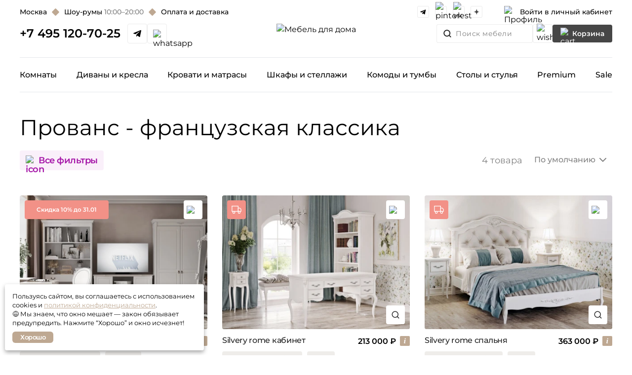

--- FILE ---
content_type: text/html; charset=utf-8
request_url: https://miasofiahome.ru/sets/provans-francuzskaya-klassika
body_size: 32920
content:
<!doctype html>
<html data-n-head-ssr lang="ru" data-n-head="%7B%22lang%22:%7B%22ssr%22:%22ru%22%7D%7D">
  <head >
    <title>Мебель в стиле прованс - французская классика купить в Москве</title><meta data-n-head="ssr" charset="utf-8"><meta data-n-head="ssr" data-hid="charset" charset="utf-8"><meta data-n-head="ssr" name="viewport" content="width=device-width, initial-scale=1"><meta data-n-head="ssr" name="msapplication-TileColor" content="#ffffff"><meta data-n-head="ssr" name="theme-color" content="#ffffff"><meta data-n-head="ssr" name="yandex-verification" content="8cb9cd5e549260b8"><meta data-n-head="ssr" data-hid="mobile-web-app-capable" name="mobile-web-app-capable" content="yes"><meta data-n-head="ssr" data-hid="apple-mobile-web-app-title" name="apple-mobile-web-app-title" content="MIA SOFIA HOME"><meta data-n-head="ssr" data-hid="og:type" name="og:type" property="og:type" content="website"><meta data-n-head="ssr" data-hid="og:site_name" name="og:site_name" property="og:site_name" content="MIA SOFIA HOME"><meta data-n-head="ssr" data-hid="og:url" name="og:url" property="og:url" content="https://miasofiahome.ru/"><meta data-n-head="ssr" data-hid="og:image" name="og:image" property="og:image" content="https://miasofiahome.ru//_nuxt/icons/icon_512x512.78b6ce.png"><meta data-n-head="ssr" data-hid="og:image:width" name="og:image:width" property="og:image:width" content="512"><meta data-n-head="ssr" data-hid="og:image:height" name="og:image:height" property="og:image:height" content="512"><meta data-n-head="ssr" data-hid="og:image:type" name="og:image:type" property="og:image:type" content="image/png"><meta data-n-head="ssr" name="yandex-verification" content="646cc16bcaff5a3f"><meta data-n-head="ssr" name="yandex-verification" content="55d00740f53bd13e"><meta data-n-head="ssr" name="yandex-verification" content="62ea7c65b28b7860"><meta data-n-head="ssr" name="google-site-verification" content="W8WW8HB45b3JDy5YFciQiA6kFjCl1bssslNQOCmuSUY"><meta data-n-head="ssr" name="zen-verification" content="lLx3eQw7koL7hLnPegRCpadCvaDHdRQrXqxJUqEYGav0Wta3tLAWSXSUxBHR6N2O"><meta data-n-head="ssr" name="og:title" data-hid="og:title" property="og:title" content="Мебель в стиле прованс - французская классика купить в Москве"><meta data-n-head="ssr" data-hid="metadescription" name="description" content="Мебель в стиле прованс - французская классика в Москве. Доставка по адресу. Выгодные цены, короткие сроки."><meta data-n-head="ssr" name="og:description" data-hid="og:description" property="og:description" content="Мебель в стиле прованс - французская классика в Москве. Доставка по адресу. Выгодные цены, короткие сроки."><link data-n-head="ssr" rel="icon" type="image/svg+xml" href="/favicon.svg?v=1764742176489"><link data-n-head="ssr" rel="icon" type="image/png" href="/icon.png?v=1764742176489" sizes="32x32"><link data-n-head="ssr" rel="icon" type="image/x-icon" href="/favicon.ico?v=1764742176489"><link data-n-head="ssr" rel="shortcut icon" type="image/x-icon" href="/favicon.ico?v=1764742176489"><link data-n-head="ssr" rel="stylesheet" href="/fonts.css"><link data-n-head="ssr" rel="apple-touch-icon" href="/icons/apple-touch-icon-120x120.png?v=1764742176489" sizes="120x120"><link data-n-head="ssr" rel="apple-touch-icon" href="/icons/apple-touch-icon-152x152.png?v=1764742176489" sizes="152x152"><link data-n-head="ssr" rel="apple-touch-icon" href="/icons/apple-touch-icon-167x167.png?v=1764742176489" sizes="167x167"><link data-n-head="ssr" rel="apple-touch-icon" href="/icons/apple-touch-icon-180x180.png?v=1764742176489" sizes="180x180"><link data-n-head="ssr" data-hid="shortcut-icon" rel="shortcut icon" href="/icons/apple-touch-icon-120x120.png?v=1764742176489"><link data-n-head="ssr" data-hid="apple-touch-icon" rel="apple-touch-icon" href="/_nuxt/icons/icon_512x512.78b6ce.png" sizes="512x512"><link data-n-head="ssr" rel="manifest" href="/_nuxt/manifest.47dce9a7.json" data-hid="manifest"><link data-n-head="ssr" rel="canonical" href="https://miasofiahome.ru/sets/provans-francuzskaya-klassika"><link rel="preload" href="/_nuxt/runtime.modern.js?v=1764742176489" as="script"><link rel="preload" href="/_nuxt/commons/app.modern.js?v=1764742176489" as="script"><link rel="preload" href="/_nuxt/css/vendors/app.css?v=1764742176489" as="style"><link rel="preload" href="/_nuxt/vendors/app.modern.js?v=1764742176489" as="script"><link rel="preload" href="/_nuxt/css/app.css?v=1764742176489" as="style"><link rel="preload" href="/_nuxt/app.modern.js?v=1764742176489" as="script"><link rel="preload" href="/_nuxt/css/11.css?v=1764742176489" as="style"><link rel="preload" href="/_nuxt/11.modern.js?v=1764742176489" as="script"><link rel="preload" href="/_nuxt/css/pages/sets/_.css?v=1764742176489" as="style"><link rel="preload" href="/_nuxt/pages/sets/_.modern.js?v=1764742176489" as="script"><link rel="preload" href="/_nuxt/vendors/pages/sets/_.modern.js?v=1764742176489" as="script"><link rel="preload" href="/_nuxt/css/pages/akcii/_/pages/catalog/_/pages/fabriki/_slug/products/_/pages/recently/index/pages/sets/_/pages/12d08b76.css?v=1764742176489" as="style"><link rel="preload" href="/_nuxt/pages/akcii/_/pages/catalog/_/pages/fabriki/_slug/products/_/pages/recently/index/pages/sets/_/pages/12d08b76.modern.js?v=1764742176489" as="script"><link rel="preload" href="/_nuxt/css/pages/akcii/_/pages/catalog/_/pages/fabriki/_slug/products/_/pages/sets/_.css?v=1764742176489" as="style"><link rel="preload" href="/_nuxt/pages/akcii/_/pages/catalog/_/pages/fabriki/_slug/products/_/pages/sets/_.modern.js?v=1764742176489" as="script"><link rel="preload" href="/_nuxt/css/119.css?v=1764742176489" as="style"><link rel="preload" href="/_nuxt/119.modern.js?v=1764742176489" as="script"><link rel="preload" href="/_nuxt/css/118.css?v=1764742176489" as="style"><link rel="preload" href="/_nuxt/118.modern.js?v=1764742176489" as="script"><link rel="stylesheet" href="/_nuxt/css/vendors/app.css?v=1764742176489"><link rel="stylesheet" href="/_nuxt/css/app.css?v=1764742176489"><link rel="stylesheet" href="/_nuxt/css/11.css?v=1764742176489"><link rel="stylesheet" href="/_nuxt/css/pages/sets/_.css?v=1764742176489"><link rel="stylesheet" href="/_nuxt/css/pages/akcii/_/pages/catalog/_/pages/fabriki/_slug/products/_/pages/recently/index/pages/sets/_/pages/12d08b76.css?v=1764742176489"><link rel="stylesheet" href="/_nuxt/css/pages/akcii/_/pages/catalog/_/pages/fabriki/_slug/products/_/pages/sets/_.css?v=1764742176489"><link rel="stylesheet" href="/_nuxt/css/119.css?v=1764742176489"><link rel="stylesheet" href="/_nuxt/css/118.css?v=1764742176489">
  </head>
  <body >
    <div data-server-rendered="true" id="__nuxt"><!----><div id="__layout"><div id="layout" data-fetch-key="LayoutDefault:0" class="min-h-[100vh] flex flex-col"><div class="flex flex-col flex-1"><div id="root-head-desctop" class="visible-desktop"><div data-fetch-key="data-v-67bbdaa5:0" data-v-67bbdaa5><header class="-top-[78px] root-header" data-v-67bbdaa5><div id="header-container" class="container" data-v-67bbdaa5><div class="header-top py-3 flex items-center justify-between" data-v-67bbdaa5><div class="flex items-center" data-v-67bbdaa5><div class="city-select" data-v-dc1370a6 data-v-67bbdaa5><div class="city-select__name" data-v-dc1370a6>
    Москва
  </div> <!----></div> <div class="header__separator-icon" data-v-67bbdaa5></div> <!----> <a href="/kontakty" class="text-pnum-lnum hover:underline header-top__item" data-v-67bbdaa5>
                Шоу-румы

                <span class="text-[#808080]" data-v-67bbdaa5>10:00–20:00</span></a><div class="header__separator-icon" data-v-67bbdaa5></div> <a href="/oplata-i-dostavka" class="text-pnum-lnum hover:underline header-top__item" data-v-67bbdaa5>
                Оплата и доставка

                <!----></a></div> <div class="flex items-center" data-v-67bbdaa5><div class="flex space-x-3 header-socials-list__border" data-v-67bbdaa5><a href="https://t.me/+4_bVKppvMYA2N2Uy" rel="nofollow" target="_blank" class="w-[24px] h-[24px] flex items-center justify-center transition hover:scale-110" data-v-67bbdaa5><img src="[data-uri]" width="24px" height="24px" alt="telegram" decoding="async" data-v-67bbdaa5></a> <a href="https://ru.pinterest.com/MiaSofiaHome/" rel="nofollow" target="_blank" class="w-[24px] h-[24px] flex items-center justify-center transition hover:scale-110" data-v-67bbdaa5><img src="/_nuxt/img/assets/svg/socials/pinterest-icon.svg?v=1764742176489" width="24px" height="24px" alt="pinterest" decoding="async" data-v-67bbdaa5></a> <a href="https://vk.com/mia_sofia_russia" target="_blank" rel="nofollow" class="w-[24px] h-[24px] flex items-center justify-center transition hover:scale-110" data-v-67bbdaa5><img src="/_nuxt/img/assets/svg/socials/vk.svg?v=1764742176489" alt="vk" width="24px" height="24px" decoding="async" data-v-67bbdaa5></a> <a href="https://zen.yandex.ru/id/5ba8c0a89e3da200a98eacfa" target="_blank" rel="nofollow" class="w-[24px] h-[24px] flex items-center justify-center transition hover:scale-110" data-v-67bbdaa5><img src="[data-uri]" alt="zen-yandex" width="24px" height="24px" decoding="async" data-v-67bbdaa5></a></div> <!----> <div to="/authorization" class="header-top__user-authorization text-pnum-lnum cursor-pointer hover:underline" data-v-67bbdaa5><img src="/_nuxt/img/assets/svg/header/profile-user.svg?v=1764742176489" alt="Профиль" width="24" height="24" class="mr-[8px]" data-v-67bbdaa5> <span data-v-67bbdaa5>Войти в личный кабинет</span></div></div></div> <div class="header-body grid grid-cols-3" data-v-67bbdaa5><div class="flex items-center" data-v-67bbdaa5><a href="tel:+74951207025" class="header-button-phone" data-v-67bbdaa5>+7 495 120-70-25</a> <div class="header-socials-center-left" data-v-67bbdaa5><a href="https://t.me/+4_bVKppvMYA2N2Uy" rel="nofollow" target="_blank" data-v-67bbdaa5><img src="[data-uri]" alt="telegramm" data-v-67bbdaa5></a> <a href="https://api.whatsapp.com/send/?phone=79226193807" rel="nofollow" target="_blank" class="header-socials-center-left__whatsapp-icon" data-v-67bbdaa5><img src="/_nuxt/img/assets/png/socials/whatsapp-icon.png?v=1764742176489" alt="whatsapp" data-v-67bbdaa5></a></div> <!----></div> <div class="header-logo__link-block flex w-[230px] lg:w-auto items-center justify-center -mt-4" data-v-67bbdaa5><a href="/" class="header-logo-link nuxt-link-active" data-v-67bbdaa5><img src="/_nuxt/img/assets/svg/logos/header-logo-full.svg?v=1764742176489" alt="Мебель для дома" data-v-67bbdaa5></a></div> <div class="header__action-items" data-v-67bbdaa5><div data-v-f3c90bb0 data-v-67bbdaa5><div class="content-search" data-v-f3c90bb0><div class="button-open-search" data-v-f3c90bb0><img src="[data-uri]" width="18px" height="18px" alt="search" data-v-f3c90bb0> <div class="text-xl" data-v-f3c90bb0>Поиск мебели</div></div> <div class="content-search-input" data-v-f3c90bb0><div class="icon-search" data-v-f3c90bb0><img src="/_nuxt/img/assets/svg/header/search-primary.svg?v=1764742176489" alt="search" data-v-f3c90bb0></div> <input placeholder="Начните печатать для поиска" value="" class="input" data-v-f3c90bb0> <div class="icon-close" data-v-f3c90bb0><img src="[data-uri]" alt="close" data-v-f3c90bb0></div></div> <!----></div> <!----></div> <a href="/wishlist" class="header__wish-list h-[38px] flex items-center cursor-pointer" data-v-67bbdaa5><div class="relative h-[38px] w-[38px] lg:h-[36px] lg-w-[36px]" data-v-67bbdaa5><img src="/_nuxt/img/assets/svg/header/wish.svg?v=1764742176489" width="24px" height="24px" alt="wish" data-v-67bbdaa5> <!----></div></a> <div class="header__cart-link" data-v-67bbdaa5><!----> <div class="relative h-[24px] w-[24px] lg:h-[24px] lg-w-[24px]" data-v-67bbdaa5><img src="/_nuxt/img/assets/svg/header/cart.svg?v=1764742176489" width="24px" height="24px" loading="lazy" decoding="async" alt="cart" data-v-67bbdaa5></div> <div class="header__cart-link-text text-pnum-lnum" data-v-67bbdaa5><span data-v-67bbdaa5>Корзина</span></div></div></div></div> <div class="header-bottom mt-7 flex items-center justify-between border-t border-b" data-v-67bbdaa5><!----> <div class="nav-menu__root" data-v-59167208 data-v-67bbdaa5><ul class="nav-menu__parent-list" data-v-59167208><li class="parent-list__category" data-v-59167208><a href="/catalog/komnaty" class="parent-list__category-name" data-v-59167208>
        Комнаты
      </a> <div class="category__children-list_root custom-scroll-gray" style="display:none;" data-v-59167208><ul class="category__children-list" data-v-59167208><li data-v-59167208><div class="child-menu-card" data-v-360deed8 data-v-59167208><a href="/catalog/komnaty/spalnya" preload="true" class="child-menu-card__title" data-v-360deed8>
    Спальня
  </a> <div class="child-menu-card__image" data-v-360deed8><img src="https://miasofiahome.ru/api/storage/image/631533_border-default_q-100.webp" alt="Спальня" decoding="auto" data-v-360deed8></div> <a href="/catalog/komnaty/spalnya" preload="true" class="child-menu-card__link-absolute" data-v-360deed8></a> <!----></div></li><li data-v-59167208><div class="child-menu-card" data-v-360deed8 data-v-59167208><a href="/catalog/komnaty/gostinaya" preload="true" class="child-menu-card__title" data-v-360deed8>
    Гостиная
  </a> <div class="child-menu-card__image" data-v-360deed8><img src="https://miasofiahome.ru/api/storage/image/631532_border-default_q-100.webp" alt="Гостиная" decoding="auto" data-v-360deed8></div> <a href="/catalog/komnaty/gostinaya" preload="true" class="child-menu-card__link-absolute" data-v-360deed8></a> <!----></div></li><li data-v-59167208><div class="child-menu-card" data-v-360deed8 data-v-59167208><a href="/catalog/komnaty/prihozhaya" preload="true" class="child-menu-card__title" data-v-360deed8>
    Прихожая
  </a> <div class="child-menu-card__image" data-v-360deed8><img src="https://miasofiahome.ru/api/storage/image/631534_border-default_q-100.webp" alt="Прихожая" decoding="auto" data-v-360deed8></div> <a href="/catalog/komnaty/prihozhaya" preload="true" class="child-menu-card__link-absolute" data-v-360deed8></a> <!----></div></li><li data-v-59167208><div class="child-menu-card" data-v-360deed8 data-v-59167208><a href="/catalog/komnaty/domashnij-ofis" preload="true" class="child-menu-card__title" data-v-360deed8>
    Домашний офис
  </a> <div class="child-menu-card__image" data-v-360deed8><img src="https://miasofiahome.ru/api/storage/image/631535_border-default_q-100.webp" alt="Домашний офис" decoding="auto" data-v-360deed8></div> <a href="/catalog/komnaty/domashnij-ofis" preload="true" class="child-menu-card__link-absolute" data-v-360deed8></a> <!----></div></li> <li data-v-59167208><div class="child-menu-card" data-v-360deed8 data-v-59167208><a href="http://mia-sofia.ru/" target="_blank" class="child-menu-card__title" data-v-360deed8>
    Детская мебель
  </a> <div class="child-menu-card__image" data-v-360deed8><img src="/_nuxt/img/assets/svg/logos/mia-sofia-children-redisign.svg?v=1764742176489" alt="img" width="auto" height="auto" loading="lazy" decoding="async" data-v-360deed8></div> <a href="http://mia-sofia.ru/" preload="true" target="_blank" class="child-menu-card__link-absolute" data-v-360deed8></a> <div class="child-menu-card__button-external-resources-icon" data-v-360deed8><img src="[data-uri]" alt="corner-arrow" loading="lazy" decoding="async" data-v-360deed8></div></div></li></ul></div></li><li class="parent-list__category" data-v-59167208><a href="/catalog/divany-i-kresla" class="parent-list__category-name" data-v-59167208>
        Диваны и кресла
      </a> <div class="category__children-list_root custom-scroll-gray" style="display:none;" data-v-59167208><ul class="category__children-list" data-v-59167208><li data-v-59167208><div class="child-menu-card" data-v-360deed8 data-v-59167208><a href="/catalog/divany-i-kresla/pryamye-divany" preload="true" class="child-menu-card__title" data-v-360deed8>
    Прямые диваны
  </a> <div class="child-menu-card__image" data-v-360deed8><img src="https://miasofiahome.ru/api/storage/image/634355_border-default_q-100.webp" alt="Прямые диваны" decoding="auto" data-v-360deed8></div> <a href="/catalog/divany-i-kresla/pryamye-divany" preload="true" class="child-menu-card__link-absolute" data-v-360deed8></a> <!----></div></li><li data-v-59167208><div class="child-menu-card" data-v-360deed8 data-v-59167208><a href="/catalog/divany-i-kresla/uglovoy-divan" preload="true" class="child-menu-card__title" data-v-360deed8>
    Угловые диваны
  </a> <div class="child-menu-card__image" data-v-360deed8><img src="https://miasofiahome.ru/api/storage/image/634357_border-default_q-100.webp" alt="Угловые диваны" decoding="auto" data-v-360deed8></div> <a href="/catalog/divany-i-kresla/uglovoy-divan" preload="true" class="child-menu-card__link-absolute" data-v-360deed8></a> <!----></div></li><li data-v-59167208><div class="child-menu-card" data-v-360deed8 data-v-59167208><a href="/catalog/divany-i-kresla/modulnye-divany-kresla" preload="true" class="child-menu-card__title" data-v-360deed8>
    Модульные диваны
  </a> <div class="child-menu-card__image" data-v-360deed8><img src="https://miasofiahome.ru/api/storage/image/634358_border-default_q-100.webp" alt="Модульные диваны" decoding="auto" data-v-360deed8></div> <a href="/catalog/divany-i-kresla/modulnye-divany-kresla" preload="true" class="child-menu-card__link-absolute" data-v-360deed8></a> <!----></div></li><li data-v-59167208><div class="child-menu-card" data-v-360deed8 data-v-59167208><a href="/catalog/divany-i-kresla/kreslo" preload="true" class="child-menu-card__title" data-v-360deed8>
    Нераскладные кресла
  </a> <div class="child-menu-card__image" data-v-360deed8><img src="https://miasofiahome.ru/api/storage/image/634359_border-default_q-100.webp" alt="Нераскладные кресла" decoding="auto" data-v-360deed8></div> <a href="/catalog/divany-i-kresla/kreslo" preload="true" class="child-menu-card__link-absolute" data-v-360deed8></a> <!----></div></li><li data-v-59167208><div class="child-menu-card" data-v-360deed8 data-v-59167208><a href="/catalog/divany-i-kresla/raskladnye-kresla" preload="true" class="child-menu-card__title" data-v-360deed8>
    Раскладные кресла
  </a> <div class="child-menu-card__image" data-v-360deed8><img src="https://miasofiahome.ru/api/storage/image/634360_border-default_q-100.webp" alt="Раскладные кресла" decoding="auto" data-v-360deed8></div> <a href="/catalog/divany-i-kresla/raskladnye-kresla" preload="true" class="child-menu-card__link-absolute" data-v-360deed8></a> <!----></div></li><li data-v-59167208><div class="child-menu-card" data-v-360deed8 data-v-59167208><a href="/catalog/divany-i-kresla/banketki-pufy" preload="true" class="child-menu-card__title" data-v-360deed8>
    Банкетки, пуфы
  </a> <div class="child-menu-card__image" data-v-360deed8><img src="https://miasofiahome.ru/api/storage/image/634349_border-default_q-100.webp" alt="Банкетки, пуфы" decoding="auto" data-v-360deed8></div> <a href="/catalog/divany-i-kresla/banketki-pufy" preload="true" class="child-menu-card__link-absolute" data-v-360deed8></a> <!----></div></li> <!----></ul></div></li><li class="parent-list__category" data-v-59167208><a href="/catalog/krovati-i-matrasy" class="parent-list__category-name" data-v-59167208>
        Кровати и матрасы
      </a> <div class="category__children-list_root custom-scroll-gray" style="display:none;" data-v-59167208><ul class="category__children-list" data-v-59167208><li data-v-59167208><div class="child-menu-card" data-v-360deed8 data-v-59167208><a href="/catalog/krovati-i-matrasy/krovati-dwuspalnye" preload="true" class="child-menu-card__title" data-v-360deed8>
    Кровати двуспальные
  </a> <div class="child-menu-card__image" data-v-360deed8><img src="https://miasofiahome.ru/api/storage/image/634361_border-default_q-100.webp" alt="Кровати двуспальные" decoding="auto" data-v-360deed8></div> <a href="/catalog/krovati-i-matrasy/krovati-dwuspalnye" preload="true" class="child-menu-card__link-absolute" data-v-360deed8></a> <!----></div></li><li data-v-59167208><div class="child-menu-card" data-v-360deed8 data-v-59167208><a href="/catalog/krovati-i-matrasy/krovati-odnospalny" preload="true" class="child-menu-card__title" data-v-360deed8>
    Кровати односпальные
  </a> <div class="child-menu-card__image" data-v-360deed8><img src="https://miasofiahome.ru/api/storage/image/634362_border-default_q-100.webp" alt="Кровати односпальные" decoding="auto" data-v-360deed8></div> <a href="/catalog/krovati-i-matrasy/krovati-odnospalny" preload="true" class="child-menu-card__link-absolute" data-v-360deed8></a> <!----></div></li><li data-v-59167208><div class="child-menu-card" data-v-360deed8 data-v-59167208><a href="/catalog/krovati-i-matrasy/krovati-myagkii" preload="true" class="child-menu-card__title" data-v-360deed8>
    Кровати мягкие
  </a> <div class="child-menu-card__image" data-v-360deed8><img src="https://miasofiahome.ru/api/storage/image/634363_border-default_q-100.webp" alt="Кровати мягкие" decoding="auto" data-v-360deed8></div> <a href="/catalog/krovati-i-matrasy/krovati-myagkii" preload="true" class="child-menu-card__link-absolute" data-v-360deed8></a> <!----></div></li><li data-v-59167208><div class="child-menu-card" data-v-360deed8 data-v-59167208><a href="/catalog/krovati-i-matrasy/krovati-s-podemnym-m-khanizmom" preload="true" class="child-menu-card__title" data-v-360deed8>
    Кровати с подъемным механизмом
  </a> <div class="child-menu-card__image" data-v-360deed8><img src="https://miasofiahome.ru/api/storage/image/634364_border-default_q-100.webp" alt="Кровати с подъемным механизмом" decoding="auto" data-v-360deed8></div> <a href="/catalog/krovati-i-matrasy/krovati-s-podemnym-m-khanizmom" preload="true" class="child-menu-card__link-absolute" data-v-360deed8></a> <!----></div></li><li data-v-59167208><div class="child-menu-card" data-v-360deed8 data-v-59167208><a href="/catalog/krovati-i-matrasy/matrasy-bespruzhin" preload="true" class="child-menu-card__title" data-v-360deed8>
    Матрасы беспружинные
  </a> <div class="child-menu-card__image" data-v-360deed8><img src="https://miasofiahome.ru/api/storage/image/634365_border-default_q-100.webp" alt="Матрасы беспружинные" decoding="auto" data-v-360deed8></div> <a href="/catalog/krovati-i-matrasy/matrasy-bespruzhin" preload="true" class="child-menu-card__link-absolute" data-v-360deed8></a> <!----></div></li><li data-v-59167208><div class="child-menu-card" data-v-360deed8 data-v-59167208><a href="/catalog/krovati-i-matrasy/matrasy-s-pruzhin" preload="true" class="child-menu-card__title" data-v-360deed8>
    Матрасы пружинные
  </a> <div class="child-menu-card__image" data-v-360deed8><img src="https://miasofiahome.ru/api/storage/image/634366_border-default_q-100.webp" alt="Матрасы пружинные" decoding="auto" data-v-360deed8></div> <a href="/catalog/krovati-i-matrasy/matrasy-s-pruzhin" preload="true" class="child-menu-card__link-absolute" data-v-360deed8></a> <!----></div></li> <!----></ul></div></li><li class="parent-list__category" data-v-59167208><a href="/catalog/shkafy-i-stellazhi" class="parent-list__category-name" data-v-59167208>
        Шкафы и стеллажи
      </a> <div class="category__children-list_root custom-scroll-gray" style="display:none;" data-v-59167208><ul class="category__children-list" data-v-59167208><li data-v-59167208><div class="child-menu-card" data-v-360deed8 data-v-59167208><a href="/catalog/shkafy-i-stellazhi/raspashnye-shkafy" preload="true" class="child-menu-card__title" data-v-360deed8>
    Распашные шкафы
  </a> <div class="child-menu-card__image" data-v-360deed8><img src="https://miasofiahome.ru/api/storage/image/634367_border-default_q-100.webp" alt="Распашные шкафы" decoding="auto" data-v-360deed8></div> <a href="/catalog/shkafy-i-stellazhi/raspashnye-shkafy" preload="true" class="child-menu-card__link-absolute" data-v-360deed8></a> <!----></div></li><li data-v-59167208><div class="child-menu-card" data-v-360deed8 data-v-59167208><a href="/catalog/shkafy-i-stellazhi/shkafy-kupe" preload="true" class="child-menu-card__title" data-v-360deed8>
    Шкафы-купе
  </a> <div class="child-menu-card__image" data-v-360deed8><img src="https://miasofiahome.ru/api/storage/image/634368_border-default_q-100.webp" alt="Шкафы-купе" decoding="auto" data-v-360deed8></div> <a href="/catalog/shkafy-i-stellazhi/shkafy-kupe" preload="true" class="child-menu-card__link-absolute" data-v-360deed8></a> <!----></div></li><li data-v-59167208><div class="child-menu-card" data-v-360deed8 data-v-59167208><a href="/catalog/shkafy-i-stellazhi/uglovye-shkafy" preload="true" class="child-menu-card__title" data-v-360deed8>
    Угловые шкафы
  </a> <div class="child-menu-card__image" data-v-360deed8><img src="https://miasofiahome.ru/api/storage/image/634356_border-default_q-100.webp" alt="Угловые шкафы" decoding="auto" data-v-360deed8></div> <a href="/catalog/shkafy-i-stellazhi/uglovye-shkafy" preload="true" class="child-menu-card__link-absolute" data-v-360deed8></a> <!----></div></li><li data-v-59167208><div class="child-menu-card" data-v-360deed8 data-v-59167208><a href="/catalog/shkafy-i-stellazhi/kniznye-shkafy" preload="true" class="child-menu-card__title" data-v-360deed8>
    Книжные шкафы
  </a> <div class="child-menu-card__image" data-v-360deed8><img src="https://miasofiahome.ru/api/storage/image/634369_border-default_q-100.webp" alt="Книжные шкафы" decoding="auto" data-v-360deed8></div> <a href="/catalog/shkafy-i-stellazhi/kniznye-shkafy" preload="true" class="child-menu-card__link-absolute" data-v-360deed8></a> <!----></div></li><li data-v-59167208><div class="child-menu-card" data-v-360deed8 data-v-59167208><a href="/catalog/shkafy-i-stellazhi/stellazhi" preload="true" class="child-menu-card__title" data-v-360deed8>
    Стеллажи
  </a> <div class="child-menu-card__image" data-v-360deed8><img src="https://miasofiahome.ru/api/storage/image/634370_border-default_q-100.webp" alt="Стеллажи" decoding="auto" data-v-360deed8></div> <a href="/catalog/shkafy-i-stellazhi/stellazhi" preload="true" class="child-menu-card__link-absolute" data-v-360deed8></a> <!----></div></li><li data-v-59167208><div class="child-menu-card" data-v-360deed8 data-v-59167208><a href="/catalog/shkafy-i-stellazhi/vitrin" preload="true" class="child-menu-card__title" data-v-360deed8>
    Витрины
  </a> <div class="child-menu-card__image" data-v-360deed8><img src="https://miasofiahome.ru/api/storage/image/634371_border-default_q-100.webp" alt="Витрины" decoding="auto" data-v-360deed8></div> <a href="/catalog/shkafy-i-stellazhi/vitrin" preload="true" class="child-menu-card__link-absolute" data-v-360deed8></a> <!----></div></li><li data-v-59167208><div class="child-menu-card" data-v-360deed8 data-v-59167208><a href="/catalog/shkafy-i-stellazhi/veshalki" preload="true" class="child-menu-card__title" data-v-360deed8>
    Вешалки
  </a> <div class="child-menu-card__image" data-v-360deed8><img src="https://miasofiahome.ru/api/storage/image/634351_border-default_q-100.webp" alt="Вешалки" decoding="auto" data-v-360deed8></div> <a href="/catalog/shkafy-i-stellazhi/veshalki" preload="true" class="child-menu-card__link-absolute" data-v-360deed8></a> <!----></div></li><li data-v-59167208><div class="child-menu-card" data-v-360deed8 data-v-59167208><a href="/catalog/shkafy-i-stellazhi/zerkalo" preload="true" class="child-menu-card__title" data-v-360deed8>
    Зеркала
  </a> <div class="child-menu-card__image" data-v-360deed8><img src="https://miasofiahome.ru/api/storage/image/634352_border-default_q-100.webp" alt="Зеркала" decoding="auto" data-v-360deed8></div> <a href="/catalog/shkafy-i-stellazhi/zerkalo" preload="true" class="child-menu-card__link-absolute" data-v-360deed8></a> <!----></div></li><li data-v-59167208><div class="child-menu-card" data-v-360deed8 data-v-59167208><a href="/catalog/shkafy-i-stellazhi/polki-v-ofis" preload="true" class="child-menu-card__title" data-v-360deed8>
    Полки
  </a> <div class="child-menu-card__image" data-v-360deed8><img src="https://miasofiahome.ru/api/storage/image/634354_border-default_q-100.webp" alt="Полки" decoding="auto" data-v-360deed8></div> <a href="/catalog/shkafy-i-stellazhi/polki-v-ofis" preload="true" class="child-menu-card__link-absolute" data-v-360deed8></a> <!----></div></li> <!----></ul></div></li><li class="parent-list__category" data-v-59167208><a href="/catalog/komody-i-tumby" class="parent-list__category-name" data-v-59167208>
        Комоды и тумбы
      </a> <div class="category__children-list_root custom-scroll-gray" style="display:none;" data-v-59167208><ul class="category__children-list" data-v-59167208><li data-v-59167208><div class="child-menu-card" data-v-360deed8 data-v-59167208><a href="/catalog/komody-i-tumby/komodi" preload="true" class="child-menu-card__title" data-v-360deed8>
    Комоды
  </a> <div class="child-menu-card__image" data-v-360deed8><img src="https://miasofiahome.ru/api/storage/image/634374_border-default_q-100.webp" alt="Комоды" decoding="auto" data-v-360deed8></div> <a href="/catalog/komody-i-tumby/komodi" preload="true" class="child-menu-card__link-absolute" data-v-360deed8></a> <!----></div></li><li data-v-59167208><div class="child-menu-card" data-v-360deed8 data-v-59167208><a href="/catalog/komody-i-tumby/tumby" preload="true" class="child-menu-card__title" data-v-360deed8>
    Тумбы
  </a> <div class="child-menu-card__image" data-v-360deed8><img src="https://miasofiahome.ru/api/storage/image/634375_border-default_q-100.webp" alt="Тумбы" decoding="auto" data-v-360deed8></div> <a href="/catalog/komody-i-tumby/tumby" preload="true" class="child-menu-card__link-absolute" data-v-360deed8></a> <!----></div></li><li data-v-59167208><div class="child-menu-card" data-v-360deed8 data-v-59167208><a href="/catalog/komody-i-tumby/tumby-dlya-televizora" preload="true" class="child-menu-card__title" data-v-360deed8>
    Тумбы для ТВ
  </a> <div class="child-menu-card__image" data-v-360deed8><img src="https://miasofiahome.ru/api/storage/image/634376_border-default_q-100.webp" alt="Тумбы для ТВ" decoding="auto" data-v-360deed8></div> <a href="/catalog/komody-i-tumby/tumby-dlya-televizora" preload="true" class="child-menu-card__link-absolute" data-v-360deed8></a> <!----></div></li><li data-v-59167208><div class="child-menu-card" data-v-360deed8 data-v-59167208><a href="/catalog/komody-i-tumby/prikrovatnye-tumby" preload="true" class="child-menu-card__title" data-v-360deed8>
    Прикроватные тумбы
  </a> <div class="child-menu-card__image" data-v-360deed8><img src="https://miasofiahome.ru/api/storage/image/634377_border-default_q-100.webp" alt="Прикроватные тумбы" decoding="auto" data-v-360deed8></div> <a href="/catalog/komody-i-tumby/prikrovatnye-tumby" preload="true" class="child-menu-card__link-absolute" data-v-360deed8></a> <!----></div></li><li data-v-59167208><div class="child-menu-card" data-v-360deed8 data-v-59167208><a href="/catalog/komody-i-tumby/obuvnaya-tumba" preload="true" class="child-menu-card__title" data-v-360deed8>
    Тумбы для обуви
  </a> <div class="child-menu-card__image" data-v-360deed8><img src="https://miasofiahome.ru/api/storage/image/634378_border-default_q-100.webp" alt="Тумбы для обуви" decoding="auto" data-v-360deed8></div> <a href="/catalog/komody-i-tumby/obuvnaya-tumba" preload="true" class="child-menu-card__link-absolute" data-v-360deed8></a> <!----></div></li> <!----></ul></div></li><li class="parent-list__category" data-v-59167208><a href="/catalog/stoly-i-stulya" class="parent-list__category-name" data-v-59167208>
        Столы и стулья
      </a> <div class="category__children-list_root custom-scroll-gray" style="display:none;" data-v-59167208><ul class="category__children-list" data-v-59167208><li data-v-59167208><div class="child-menu-card" data-v-360deed8 data-v-59167208><a href="/catalog/stoly-i-stulya/obedennye" preload="true" class="child-menu-card__title" data-v-360deed8>
    Обеденные столы
  </a> <div class="child-menu-card__image" data-v-360deed8><img src="https://miasofiahome.ru/api/storage/image/634379_border-default_q-100.webp" alt="Обеденные столы" decoding="auto" data-v-360deed8></div> <a href="/catalog/stoly-i-stulya/obedennye" preload="true" class="child-menu-card__link-absolute" data-v-360deed8></a> <!----></div></li><li data-v-59167208><div class="child-menu-card" data-v-360deed8 data-v-59167208><a href="/catalog/stoly-i-stulya/zhurnalnye-stoly" preload="true" class="child-menu-card__title" data-v-360deed8>
    Журнальные столы
  </a> <div class="child-menu-card__image" data-v-360deed8><img src="https://miasofiahome.ru/api/storage/image/634380_border-default_q-100.webp" alt="Журнальные столы" decoding="auto" data-v-360deed8></div> <a href="/catalog/stoly-i-stulya/zhurnalnye-stoly" preload="true" class="child-menu-card__link-absolute" data-v-360deed8></a> <!----></div></li><li data-v-59167208><div class="child-menu-card" data-v-360deed8 data-v-59167208><a href="/catalog/stoly-i-stulya/tualetnye-stoliki" preload="true" class="child-menu-card__title" data-v-360deed8>
    Туалетные столики
  </a> <div class="child-menu-card__image" data-v-360deed8><img src="https://miasofiahome.ru/api/storage/image/634381_border-default_q-100.webp" alt="Туалетные столики" decoding="auto" data-v-360deed8></div> <a href="/catalog/stoly-i-stulya/tualetnye-stoliki" preload="true" class="child-menu-card__link-absolute" data-v-360deed8></a> <!----></div></li><li data-v-59167208><div class="child-menu-card" data-v-360deed8 data-v-59167208><a href="/catalog/stoly-i-stulya/pismennye-stoly" preload="true" class="child-menu-card__title" data-v-360deed8>
    Письменные столы
  </a> <div class="child-menu-card__image" data-v-360deed8><img src="https://miasofiahome.ru/api/storage/image/634382_border-default_q-100.webp" alt="Письменные столы" decoding="auto" data-v-360deed8></div> <a href="/catalog/stoly-i-stulya/pismennye-stoly" preload="true" class="child-menu-card__link-absolute" data-v-360deed8></a> <!----></div></li><li data-v-59167208><div class="child-menu-card" data-v-360deed8 data-v-59167208><a href="/catalog/stoly-i-stulya/stulya" preload="true" class="child-menu-card__title" data-v-360deed8>
    Универсальные стулья
  </a> <div class="child-menu-card__image" data-v-360deed8><img src="https://miasofiahome.ru/api/storage/image/634383_border-default_q-100.webp" alt="Универсальные стулья" decoding="auto" data-v-360deed8></div> <a href="/catalog/stoly-i-stulya/stulya" preload="true" class="child-menu-card__link-absolute" data-v-360deed8></a> <!----></div></li><li data-v-59167208><div class="child-menu-card" data-v-360deed8 data-v-59167208><a href="/catalog/stoly-i-stulya/kompyuternye-stulya" preload="true" class="child-menu-card__title" data-v-360deed8>
    Компьютерные стулья
  </a> <div class="child-menu-card__image" data-v-360deed8><img src="https://miasofiahome.ru/api/storage/image/634347_border-default_q-100.webp" alt="Компьютерные стулья" decoding="auto" data-v-360deed8></div> <a href="/catalog/stoly-i-stulya/kompyuternye-stulya" preload="true" class="child-menu-card__link-absolute" data-v-360deed8></a> <!----></div></li><li data-v-59167208><div class="child-menu-card" data-v-360deed8 data-v-59167208><a href="/catalog/stoly-i-stulya/divany-dlya-kuhni" preload="true" class="child-menu-card__title" data-v-360deed8>
    Диваны для кухни
  </a> <div class="child-menu-card__image" data-v-360deed8><img src="https://miasofiahome.ru/api/storage/image/634346_border-default_q-100.webp" alt="Диваны для кухни" decoding="auto" data-v-360deed8></div> <a href="/catalog/stoly-i-stulya/divany-dlya-kuhni" preload="true" class="child-menu-card__link-absolute" data-v-360deed8></a> <!----></div></li> <!----></ul></div></li><li class="parent-list__category" data-v-59167208><a href="/catalog/premium" class="parent-list__category-name" data-v-59167208>
        Premium
      </a> <div class="category__children-list_root custom-scroll-gray" style="display:none;" data-v-59167208><ul class="category__children-list" data-v-59167208><li data-v-59167208><div class="child-menu-card" data-v-360deed8 data-v-59167208><a href="/catalog/premium/krovati-premium" preload="true" class="child-menu-card__title" data-v-360deed8>
    Кровати premium
  </a> <div class="child-menu-card__image" data-v-360deed8><img src="https://miasofiahome.ru/api/storage/image/605958_border-default_q-100.webp" alt="Кровати premium" decoding="auto" data-v-360deed8></div> <a href="/catalog/premium/krovati-premium" preload="true" class="child-menu-card__link-absolute" data-v-360deed8></a> <!----></div></li><li data-v-59167208><div class="child-menu-card" data-v-360deed8 data-v-59167208><a href="/catalog/premium/shkafy-premium" preload="true" class="child-menu-card__title" data-v-360deed8>
    Шкафы premium
  </a> <div class="child-menu-card__image" data-v-360deed8><img src="https://miasofiahome.ru/api/storage/image/605955_border-default_q-100.webp" alt="Шкафы premium" decoding="auto" data-v-360deed8></div> <a href="/catalog/premium/shkafy-premium" preload="true" class="child-menu-card__link-absolute" data-v-360deed8></a> <!----></div></li><li data-v-59167208><div class="child-menu-card" data-v-360deed8 data-v-59167208><a href="/catalog/premium/stellazhi-premium" preload="true" class="child-menu-card__title" data-v-360deed8>
    Стеллажи premium
  </a> <div class="child-menu-card__image" data-v-360deed8><img src="https://miasofiahome.ru/api/storage/image/605954_border-default_q-100.webp" alt="Стеллажи premium" decoding="auto" data-v-360deed8></div> <a href="/catalog/premium/stellazhi-premium" preload="true" class="child-menu-card__link-absolute" data-v-360deed8></a> <!----></div></li><li data-v-59167208><div class="child-menu-card" data-v-360deed8 data-v-59167208><a href="/catalog/premium/komody-premium" preload="true" class="child-menu-card__title" data-v-360deed8>
    Комоды premium
  </a> <div class="child-menu-card__image" data-v-360deed8><img src="https://miasofiahome.ru/api/storage/image/605953_border-default_q-100.webp" alt="Комоды premium" decoding="auto" data-v-360deed8></div> <a href="/catalog/premium/komody-premium" preload="true" class="child-menu-card__link-absolute" data-v-360deed8></a> <!----></div></li><li data-v-59167208><div class="child-menu-card" data-v-360deed8 data-v-59167208><a href="/catalog/premium/tumby-premium" preload="true" class="child-menu-card__title" data-v-360deed8>
    Тумбы premium
  </a> <div class="child-menu-card__image" data-v-360deed8><img src="https://miasofiahome.ru/api/storage/image/605952_border-default_q-100.webp" alt="Тумбы premium" decoding="auto" data-v-360deed8></div> <a href="/catalog/premium/tumby-premium" preload="true" class="child-menu-card__link-absolute" data-v-360deed8></a> <!----></div></li><li data-v-59167208><div class="child-menu-card" data-v-360deed8 data-v-59167208><a href="/catalog/premium/divany-premium" preload="true" class="child-menu-card__title" data-v-360deed8>
    Диваны premium
  </a> <div class="child-menu-card__image" data-v-360deed8><img src="https://miasofiahome.ru/api/storage/image/605945_border-default_q-100.webp" alt="Диваны premium" decoding="auto" data-v-360deed8></div> <a href="/catalog/premium/divany-premium" preload="true" class="child-menu-card__link-absolute" data-v-360deed8></a> <!----></div></li><li data-v-59167208><div class="child-menu-card" data-v-360deed8 data-v-59167208><a href="/catalog/premium/kresla-i-stulya-premium" preload="true" class="child-menu-card__title" data-v-360deed8>
    Кресла и стулья premium
  </a> <div class="child-menu-card__image" data-v-360deed8><img src="https://miasofiahome.ru/api/storage/image/605944_border-default_q-100.webp" alt="Кресла и стулья premium" decoding="auto" data-v-360deed8></div> <a href="/catalog/premium/kresla-i-stulya-premium" preload="true" class="child-menu-card__link-absolute" data-v-360deed8></a> <!----></div></li><li data-v-59167208><div class="child-menu-card" data-v-360deed8 data-v-59167208><a href="/catalog/premium/kollekcii-premium" preload="true" class="child-menu-card__title" data-v-360deed8>
    Коллекции premium
  </a> <div class="child-menu-card__image" data-v-360deed8><img src="https://miasofiahome.ru/api/storage/image/606463_border-default_q-100.webp" alt="Коллекции premium" decoding="auto" data-v-360deed8></div> <a href="/catalog/premium/kollekcii-premium" preload="true" class="child-menu-card__link-absolute" data-v-360deed8></a> <!----></div></li> <!----></ul></div></li><li class="parent-list__category" data-v-59167208><a href="/catalog/sale" class="parent-list__category-name" data-v-59167208>
        Sale
      </a> <div class="category__children-list_root custom-scroll-gray" style="display:none;" data-v-59167208><!----></div></li></ul></div></div></div></header> <!----></div></div> <div id="root-head-tablet" class="visible-tablet"><div data-fetch-key="data-v-9fa30a84:0" data-v-9fa30a84><header class="header-tablet root-header" data-v-9fa30a84><div class="header-tablet__top" data-v-9fa30a84><div class="city-select" data-v-dc1370a6 data-v-9fa30a84><div class="city-select__name" data-v-dc1370a6>
    Москва
  </div> <!----></div></div> <div class="header-tablet__body" data-v-9fa30a84><div class="flex items-center" data-v-9fa30a84><a href="tel:+74951207025" class="header-button-phone" data-v-9fa30a84>+7 495 120-70-25</a> <div class="header-socials-center-left" data-v-9fa30a84><a href="https://t.me/+4_bVKppvMYA2N2Uy" rel="nofollow" target="_blank" data-v-9fa30a84><img src="[data-uri]" alt="telegramm" data-v-9fa30a84></a> <a href="https://api.whatsapp.com/send/?phone=79226193807" rel="nofollow" target="_blank" data-v-9fa30a84><img src="/_nuxt/img/assets/png/socials/whatsapp-icon.png?v=1764742176489" alt="whatsapp" data-v-9fa30a84></a></div></div> <a href="/" class="logo nuxt-link-active" data-v-9fa30a84><img src="/_nuxt/img/assets/svg/logos/header-logo-mini.svg?v=1764742176489" alt="Мебель для дома" width="218px" height="56px" data-v-9fa30a84></a> <div class="buttons" data-v-9fa30a84><div class="button-menu mobile-header__menu-icon" data-v-9fa30a84><img src="[data-uri]" width="18px" height="18px" alt="menu" data-v-9fa30a84></div> <div class="button-menu mobile-header__search-button" data-v-9fa30a84><img src="[data-uri]" width="18px" height="18px" alt="search" data-v-9fa30a84></div> <a href="/wishlist" class="button-menu mobile-header__wish-block" data-v-9fa30a84><img src="/_nuxt/img/assets/svg/header/wish.svg?v=1764742176489" width="18px" height="18px" alt="wish" data-v-9fa30a84> <!----></a> <div class="header__cart-link" data-v-9fa30a84><!----> <div class="relative h-[24px] w-[24px] lg:h-[24px] lg-w-[24px]" data-v-9fa30a84><img src="/_nuxt/img/assets/svg/header/cart.svg?v=1764742176489" width="24px" height="24px" loading="lazy" decoding="async" alt="cart" data-v-9fa30a84></div> <div class="header__cart-link-text text-pnum-lnum" data-v-9fa30a84><span data-v-9fa30a84>Корзина</span></div></div></div> <!----></div></header> <!----></div></div> <div id="root-head-mobile" class="visible-mobile"><div data-fetch-key="data-v-047a43b4:0" data-v-047a43b4><header class="header-mobile root-header" data-v-047a43b4><div class="header-mobile__top" data-v-047a43b4><div class="city-select" data-v-dc1370a6 data-v-047a43b4><div class="city-select__name" data-v-dc1370a6>
    Москва
  </div> <!----></div> <div class="phones-container" data-v-047a43b4><a href="tel:+74951207025" target="_blank" class="phone" data-v-047a43b4>
          +7 495 120-70-25
        </a> <a href="https://wa.me/79226193807" rel="nofollow" target="_blank" class="phone" data-v-047a43b4><img src="/_nuxt/img/assets/svg/header/whatsapp.svg?v=1764742176489" width="16px" height="16px" alt="watsapp" data-v-047a43b4>
          WhatsApp
        </a></div></div> <div class="header-mobile__body" data-v-047a43b4><div class="buttons" data-v-047a43b4><div class="button-menu mobile-header__menu-icon" data-v-047a43b4><img src="[data-uri]" width="20px" height="20px" alt="menu" data-v-047a43b4></div> <div class="button-menu mobile-header__search-button" data-v-047a43b4><img src="[data-uri]" width="20px" height="20px" alt="search" data-v-047a43b4></div></div> <a href="/" class="logo nuxt-link-active" data-v-047a43b4><img src="/_nuxt/img/assets/svg/logos/header-logo.svg?v=1764742176489" alt="Мебель для дома" width="170px" height="46px" data-v-047a43b4></a> <div class="buttons" data-v-047a43b4><a href="/wishlist" class="button-menu mobile-header__wish-block" data-v-047a43b4><img src="/_nuxt/img/assets/svg/header/wish.svg?v=1764742176489" width="20px" height="20px" alt="wish" data-v-047a43b4> <!----></a> <div class="button-menu mobile-header__cart-block" data-v-047a43b4><img src="/_nuxt/img/assets/svg/header/cart.svg?v=1764742176489" width="20px" height="20px" alt="cart" data-v-047a43b4> <!----></div></div> <!----></div></header> <!----></div></div> <div class="layout-body mb-11"><div data-fetch-key="data-v-37cdd159:0" class="container" data-v-37cdd159><div class="catalog-head" data-v-37cdd159><h1 class="catalog-head__label" data-v-37cdd159>Прованс - французская классика</h1></div> <!----> <div class="catalog__filter-selected-sort" data-v-37cdd159><button class="btn btn-secondary button-full-filter" data-v-37cdd159><img src="/_nuxt/img/assets/svg/catalog/filter-sliders-primary.svg?v=1764742176489" alt="icon" data-v-37cdd159>
      Все фильтры
    </button> <!----> <div class="goods-counter" data-v-37cdd159>4&nbsp;&nbsp;&nbsp;•</div> <div class="content-sort" data-v-37cdd159><div class="relative" data-v-19d724c6 data-v-37cdd159><div class="sort-button" data-v-19d724c6><span data-v-19d724c6>По умолчанию</span> <img src="[data-uri]" alt="filter" data-v-19d724c6></div> <!----> <!----></div></div></div> <div class="catalog__grids" data-v-37cdd159><div data-product-id="33813" data-product-slug="gracy-33813" data-product-page="" class="card-collection" data-v-37cdd159><div class="card-collection__main-content"><div class="card-collection__head"><!----><!----><!----> <div class="button-wish"><!----> <img src="/_nuxt/img/assets/svg/product/wish-empty-primary.svg?v=1764742176489" width="25" height="25"></div> <div class="button-gallery"><img src="[data-uri]"></div> <!----> <div class="card-collection__promotion"><div class="card-product-promotions" data-v-75082568><div data-v-75082568><!----><!----><!----></div></div></div></div> <div class="card-collection__body"><div class="card-collection__body-top"><a href="/collection/gracy-33813" alt="Gracy гостиная" title="Gracy гостиная" class="card-collection__name">Gracy гостиная</a> <!----> <div class="card-collection__prices"><div class="old">
              91 387 ₽
            </div> <div class="current new-price"><span>82 248 ₽</span> <div class="configuration-example" data-v-0f1569d6><div class="configuration-example__badge" data-v-0f1569d6><svg width="6" height="12" viewBox="0 0 6 12" fill="none" xmlns="http://www.w3.org/2000/svg" data-v-0f1569d6><path d="M1.4382 4.55802V4.08202C1.5782 4.02602 1.76486 3.97002 1.9982 3.91402C2.23153 3.84869 2.47886 3.79269 2.7402 3.74602C3.00153 3.69936 3.2582 3.66202 3.5102 3.63402C3.77153 3.59669 4.0002 3.57802 4.1962 3.57802L4.4482 3.74602L3.1882 9.78003H4.1682V10.256C4.04686 10.34 3.9022 10.4194 3.7342 10.494C3.57553 10.5687 3.40286 10.634 3.2162 10.69C3.03886 10.746 2.85686 10.788 2.6702 10.816C2.48353 10.8534 2.3062 10.872 2.1382 10.872C1.78353 10.872 1.5362 10.8067 1.3962 10.676C1.26553 10.536 1.2002 10.3867 1.2002 10.228C1.2002 10.0414 1.2142 9.85936 1.2422 9.68202C1.2702 9.50469 1.30753 9.30869 1.3542 9.09402L2.3062 4.75402L1.4382 4.55802ZM2.6002 1.40802C2.6002 1.09069 2.70753 0.843358 2.9222 0.666024C3.13686 0.488691 3.40753 0.400024 3.7342 0.400024C4.08886 0.400024 4.36886 0.488691 4.5742 0.666024C4.78886 0.843358 4.8962 1.09069 4.8962 1.40802C4.8962 1.70669 4.78886 1.94469 4.5742 2.12202C4.36886 2.29936 4.08886 2.38802 3.7342 2.38802C3.40753 2.38802 3.13686 2.29936 2.9222 2.12202C2.70753 1.94469 2.6002 1.70669 2.6002 1.40802Z" fill="#ffffff" data-v-0f1569d6></path></svg></div> <div class="configuration-example__dropdown" data-v-0f1569d6><div class="configuration-example__title" data-v-0f1569d6>Пример комплектации</div> <div class="configuration-example__list" data-v-0f1569d6><!----> <div class="not-found" data-v-0f1569d6>
          Нечего не найдено
        </div> <!----></div></div></div></div></div></div> <div class="card-collection__characteristics"><div class="card-collection-characteristics"><div class="card-collection-characteristic"><div class="name">110 предметов мебели</div> <!----></div><div class="card-collection-characteristic hover"><div class="name">53 цвета</div> <div class="colors-tooltip"><div class="list"><div><div class="tooltip"><div class="--color"><img src="https://miasofiahome.ru/api/storage/image/503704_border-default_fit-crop_loading-lazy_w-40_h-40.webp" alt="эмаль белая" srcset="https://miasofiahome.ru/api/storage/image/503704_border-default_fit-crop_loading-lazy_w-80_h-80.webp 2x"></div> <div class="tooltiptext">эмаль белая</div></div></div><div><div class="tooltip"><div class="--color"><img src="https://miasofiahome.ru/api/storage/image/577809_border-default_fit-crop_loading-lazy_w-40_h-40.webp" alt="эмаль слоновая кость" srcset="https://miasofiahome.ru/api/storage/image/577809_border-default_fit-crop_loading-lazy_w-80_h-80.webp 2x"></div> <div class="tooltiptext">эмаль слоновая кость</div></div></div><div><div class="tooltip"><div class="--color"><img src="https://miasofiahome.ru/api/storage/image/577766_border-default_fit-crop_loading-lazy_w-40_h-40.webp" alt="плотная эмаль орхидея" srcset="https://miasofiahome.ru/api/storage/image/577766_border-default_fit-crop_loading-lazy_w-80_h-80.webp 2x"></div> <div class="tooltiptext">плотная эмаль орхидея</div></div></div><div><div class="tooltip"><div class="--color"><img src="https://miasofiahome.ru/api/storage/image/577793_border-default_fit-crop_loading-lazy_w-40_h-40.webp" alt="плотная эмаль скандик белый" srcset="https://miasofiahome.ru/api/storage/image/577793_border-default_fit-crop_loading-lazy_w-80_h-80.webp 2x"></div> <div class="tooltiptext">плотная эмаль скандик белый</div></div></div><div><div class="tooltip"><div class="--color"><img src="https://miasofiahome.ru/api/storage/image/314174_border-default_fit-crop_loading-lazy_w-40_h-40.webp" alt="эмаль голубая" srcset="https://miasofiahome.ru/api/storage/image/314174_border-default_fit-crop_loading-lazy_w-80_h-80.webp 2x"></div> <div class="tooltiptext">эмаль голубая</div></div></div><div><div class="tooltip"><div class="--color"><img src="https://miasofiahome.ru/api/storage/image/314175_border-default_fit-crop_loading-lazy_w-40_h-40.webp" alt="эмаль желтая" srcset="https://miasofiahome.ru/api/storage/image/314175_border-default_fit-crop_loading-lazy_w-80_h-80.webp 2x"></div> <div class="tooltiptext">эмаль желтая</div></div></div><div><div class="tooltip"><div class="--color"><img src="https://miasofiahome.ru/api/storage/image/314185_border-default_fit-crop_loading-lazy_w-40_h-40.webp" alt="эмаль салатовая" srcset="https://miasofiahome.ru/api/storage/image/314185_border-default_fit-crop_loading-lazy_w-80_h-80.webp 2x"></div> <div class="tooltiptext">эмаль салатовая</div></div></div><div><div class="tooltip"><div class="--color"><img src="https://miasofiahome.ru/api/storage/image/561211_border-default_fit-crop_loading-lazy_w-40_h-40.webp" alt="плотная эмаль экрю" srcset="https://miasofiahome.ru/api/storage/image/561211_border-default_fit-crop_loading-lazy_w-80_h-80.webp 2x"></div> <div class="tooltiptext">плотная эмаль экрю</div></div></div><div><div class="tooltip"><div class="--color"><img src="https://miasofiahome.ru/api/storage/image/469497_border-default_fit-crop_loading-lazy_w-40_h-40.webp" alt="бейц белый лак" srcset="https://miasofiahome.ru/api/storage/image/469497_border-default_fit-crop_loading-lazy_w-80_h-80.webp 2x"></div> <div class="tooltiptext">бейц белый лак</div></div></div><div><div class="tooltip"><div class="--color"><img src="https://miasofiahome.ru/api/storage/image/314167_border-default_fit-crop_loading-lazy_w-40_h-40.webp" alt="бесцветный лак" srcset="https://miasofiahome.ru/api/storage/image/314167_border-default_fit-crop_loading-lazy_w-80_h-80.webp 2x"></div> <div class="tooltiptext">бесцветный лак</div></div></div><div><div class="tooltip"><div class="--color"><img src="https://miasofiahome.ru/api/storage/image/314205_border-default_fit-crop_loading-lazy_w-40_h-40.webp" alt="плотная эмаль розовая пастель" srcset="https://miasofiahome.ru/api/storage/image/314205_border-default_fit-crop_loading-lazy_w-80_h-80.webp 2x"></div> <div class="tooltiptext">плотная эмаль розовая пастель</div></div></div><div><div class="tooltip"><div class="--color"><img src="https://miasofiahome.ru/api/storage/image/577796_border-default_fit-crop_loading-lazy_w-40_h-40.webp" alt="плотная эмаль серый" srcset="https://miasofiahome.ru/api/storage/image/577796_border-default_fit-crop_loading-lazy_w-80_h-80.webp 2x"></div> <div class="tooltiptext">плотная эмаль серый</div></div></div><div><div class="tooltip"><div class="--color"><img src="https://miasofiahome.ru/api/storage/image/577787_border-default_fit-crop_loading-lazy_w-40_h-40.webp" alt="плотная эмаль серый жемчуг" srcset="https://miasofiahome.ru/api/storage/image/577787_border-default_fit-crop_loading-lazy_w-80_h-80.webp 2x"></div> <div class="tooltiptext">плотная эмаль серый жемчуг</div></div></div><div><div class="tooltip"><div class="--color"><img src="https://miasofiahome.ru/api/storage/image/577760_border-default_fit-crop_loading-lazy_w-40_h-40.webp" alt="плотная эмаль снежный дуб" srcset="https://miasofiahome.ru/api/storage/image/577760_border-default_fit-crop_loading-lazy_w-80_h-80.webp 2x"></div> <div class="tooltiptext">плотная эмаль снежный дуб</div></div></div><div><div class="tooltip"><div class="--color"><img src="https://miasofiahome.ru/api/storage/image/314188_border-default_fit-crop_loading-lazy_w-40_h-40.webp" alt="плотная эмаль бриз" srcset="https://miasofiahome.ru/api/storage/image/314188_border-default_fit-crop_loading-lazy_w-80_h-80.webp 2x"></div> <div class="tooltiptext">плотная эмаль бриз</div></div></div><div><div class="tooltip"><div class="--color"><img src="https://miasofiahome.ru/api/storage/image/561207_border-default_fit-crop_loading-lazy_w-40_h-40.webp" alt="плотная эмаль верде" srcset="https://miasofiahome.ru/api/storage/image/561207_border-default_fit-crop_loading-lazy_w-80_h-80.webp 2x"></div> <div class="tooltiptext">плотная эмаль верде</div></div></div><div><div class="tooltip"><div class="--color"><img src="https://miasofiahome.ru/api/storage/image/314189_border-default_fit-crop_loading-lazy_w-40_h-40.webp" alt="плотная эмаль голубая кидс" srcset="https://miasofiahome.ru/api/storage/image/314189_border-default_fit-crop_loading-lazy_w-80_h-80.webp 2x"></div> <div class="tooltiptext">плотная эмаль голубая кидс</div></div></div><div><div class="tooltip"><div class="--color"><img src="https://miasofiahome.ru/api/storage/image/314190_border-default_fit-crop_loading-lazy_w-40_h-40.webp" alt="плотная эмаль голубая пастель" srcset="https://miasofiahome.ru/api/storage/image/314190_border-default_fit-crop_loading-lazy_w-80_h-80.webp 2x"></div> <div class="tooltiptext">плотная эмаль голубая пастель</div></div></div><div><div class="tooltip"><div class="--color"><img src="https://miasofiahome.ru/api/storage/image/561209_border-default_fit-crop_loading-lazy_w-40_h-40.webp" alt="плотная эмаль гриджио" srcset="https://miasofiahome.ru/api/storage/image/561209_border-default_fit-crop_loading-lazy_w-80_h-80.webp 2x"></div> <div class="tooltiptext">плотная эмаль гриджио</div></div></div><div><div class="tooltip"><div class="--color"><img src="https://miasofiahome.ru/api/storage/image/577815_border-default_fit-crop_loading-lazy_w-40_h-40.webp" alt="плотная эмаль желтая пастель" srcset="https://miasofiahome.ru/api/storage/image/577815_border-default_fit-crop_loading-lazy_w-80_h-80.webp 2x"></div> <div class="tooltiptext">плотная эмаль желтая пастель</div></div></div><div><div class="tooltip"><div class="--color"><img src="https://miasofiahome.ru/api/storage/image/577805_border-default_fit-crop_loading-lazy_w-40_h-40.webp" alt="плотная эмаль корфи светлый" srcset="https://miasofiahome.ru/api/storage/image/577805_border-default_fit-crop_loading-lazy_w-80_h-80.webp 2x"></div> <div class="tooltiptext">плотная эмаль корфи светлый</div></div></div><div><div class="tooltip"><div class="--color"><img src="https://miasofiahome.ru/api/storage/image/577804_border-default_fit-crop_loading-lazy_w-40_h-40.webp" alt="плотная эмаль корфи темный" srcset="https://miasofiahome.ru/api/storage/image/577804_border-default_fit-crop_loading-lazy_w-80_h-80.webp 2x"></div> <div class="tooltiptext">плотная эмаль корфи темный</div></div></div><div><div class="tooltip"><div class="--color"><img src="https://miasofiahome.ru/api/storage/image/577790_border-default_fit-crop_loading-lazy_w-40_h-40.webp" alt="плотная эмаль крем" srcset="https://miasofiahome.ru/api/storage/image/577790_border-default_fit-crop_loading-lazy_w-80_h-80.webp 2x"></div> <div class="tooltiptext">плотная эмаль крем</div></div></div><div><div class="tooltip"><div class="--color"><img src="https://miasofiahome.ru/api/storage/image/314196_border-default_fit-crop_loading-lazy_w-40_h-40.webp" alt="плотная эмаль лайм кидс" srcset="https://miasofiahome.ru/api/storage/image/314196_border-default_fit-crop_loading-lazy_w-80_h-80.webp 2x"></div> <div class="tooltiptext">плотная эмаль лайм кидс</div></div></div><div><div class="tooltip"><div class="--color"><img src="https://miasofiahome.ru/api/storage/image/314176_border-default_fit-crop_loading-lazy_w-40_h-40.webp" alt="эмаль зеленая" srcset="https://miasofiahome.ru/api/storage/image/314176_border-default_fit-crop_loading-lazy_w-80_h-80.webp 2x"></div> <div class="tooltiptext">эмаль зеленая</div></div></div><div><div class="tooltip"><div class="--color"><img src="https://miasofiahome.ru/api/storage/image/314177_border-default_fit-crop_loading-lazy_w-40_h-40.webp" alt="эмаль лайм" srcset="https://miasofiahome.ru/api/storage/image/314177_border-default_fit-crop_loading-lazy_w-80_h-80.webp 2x"></div> <div class="tooltiptext">эмаль лайм</div></div></div><div><div class="tooltip"><div class="--color"><img src="https://miasofiahome.ru/api/storage/image/314184_border-default_fit-crop_loading-lazy_w-40_h-40.webp" alt="эмаль розовая" srcset="https://miasofiahome.ru/api/storage/image/314184_border-default_fit-crop_loading-lazy_w-80_h-80.webp 2x"></div> <div class="tooltiptext">эмаль розовая</div></div></div><div><div class="tooltip"><div class="--color"><img src="https://miasofiahome.ru/api/storage/image/468087_border-default_fit-crop_loading-lazy_w-40_h-40.webp" alt="бейц антик" srcset="https://miasofiahome.ru/api/storage/image/468087_border-default_fit-crop_loading-lazy_w-80_h-80.webp 2x"></div> <div class="tooltiptext">бейц антик</div></div></div><div><div class="tooltip"><div class="--color"><img src="https://miasofiahome.ru/api/storage/image/572458_border-default_fit-crop_loading-lazy_w-40_h-40.webp" alt="бейц браун" srcset="https://miasofiahome.ru/api/storage/image/572458_border-default_fit-crop_loading-lazy_w-80_h-80.webp 2x"></div> <div class="tooltiptext">бейц браун</div></div></div><div><div class="tooltip"><div class="--color"><img src="https://miasofiahome.ru/api/storage/image/577751_border-default_fit-crop_loading-lazy_w-40_h-40.webp" alt="бейц скандик" srcset="https://miasofiahome.ru/api/storage/image/577751_border-default_fit-crop_loading-lazy_w-80_h-80.webp 2x"></div> <div class="tooltiptext">бейц скандик</div></div></div><div><div class="tooltip"><div class="--color"><img src="https://miasofiahome.ru/api/storage/image/577769_border-default_fit-crop_loading-lazy_w-40_h-40.webp" alt="плотная эмаль олива" srcset="https://miasofiahome.ru/api/storage/image/577769_border-default_fit-crop_loading-lazy_w-80_h-80.webp 2x"></div> <div class="tooltiptext">плотная эмаль олива</div></div></div><div><div class="tooltip"><div class="--color"><img src="https://miasofiahome.ru/api/storage/image/314203_border-default_fit-crop_loading-lazy_w-40_h-40.webp" alt="плотная эмаль оранж" srcset="https://miasofiahome.ru/api/storage/image/314203_border-default_fit-crop_loading-lazy_w-80_h-80.webp 2x"></div> <div class="tooltiptext">плотная эмаль оранж</div></div></div><div><div class="tooltip"><div class="--color"><img src="https://miasofiahome.ru/api/storage/image/572461_border-default_fit-crop_loading-lazy_w-40_h-40.webp" alt="бейц вишня" srcset="https://miasofiahome.ru/api/storage/image/572461_border-default_fit-crop_loading-lazy_w-80_h-80.webp 2x"></div> <div class="tooltiptext">бейц вишня</div></div></div><div><div class="tooltip"><div class="--color"><img src="https://miasofiahome.ru/api/storage/image/314179_border-default_fit-crop_loading-lazy_w-40_h-40.webp" alt="бейц медовый" srcset="https://miasofiahome.ru/api/storage/image/314179_border-default_fit-crop_loading-lazy_w-80_h-80.webp 2x"></div> <div class="tooltiptext">бейц медовый</div></div></div><div><div class="tooltip"><div class="--color"><img src="https://miasofiahome.ru/api/storage/image/577799_border-default_fit-crop_loading-lazy_w-40_h-40.webp" alt="бейц ратэ светлый" srcset="https://miasofiahome.ru/api/storage/image/577799_border-default_fit-crop_loading-lazy_w-80_h-80.webp 2x"></div> <div class="tooltiptext">бейц ратэ светлый</div></div></div><div><div class="tooltip"><div class="--color"><img src="https://miasofiahome.ru/api/storage/image/561210_border-default_fit-crop_loading-lazy_w-40_h-40.webp" alt="плотная эмаль гроссо" srcset="https://miasofiahome.ru/api/storage/image/561210_border-default_fit-crop_loading-lazy_w-80_h-80.webp 2x"></div> <div class="tooltiptext">плотная эмаль гроссо</div></div></div><div><div class="tooltip"><div class="--color"><img src="https://miasofiahome.ru/api/storage/image/577783_border-default_fit-crop_loading-lazy_w-40_h-40.webp" alt="плотная эмаль мад хаки" srcset="https://miasofiahome.ru/api/storage/image/577783_border-default_fit-crop_loading-lazy_w-80_h-80.webp 2x"></div> <div class="tooltiptext">плотная эмаль мад хаки</div></div></div><div><div class="tooltip"><div class="--color"><img src="https://miasofiahome.ru/api/storage/image/577757_border-default_fit-crop_loading-lazy_w-40_h-40.webp" alt="плотная эмаль бордо" srcset="https://miasofiahome.ru/api/storage/image/577757_border-default_fit-crop_loading-lazy_w-80_h-80.webp 2x"></div> <div class="tooltiptext">плотная эмаль бордо</div></div></div><div><div class="tooltip"><div class="--color"><img src="https://miasofiahome.ru/api/storage/image/577782_border-default_fit-crop_loading-lazy_w-40_h-40.webp" alt="плотная эмаль мад светлый" srcset="https://miasofiahome.ru/api/storage/image/577782_border-default_fit-crop_loading-lazy_w-80_h-80.webp 2x"></div> <div class="tooltiptext">плотная эмаль мад светлый</div></div></div><div><div class="tooltip"><div class="--color"><img src="https://miasofiahome.ru/api/storage/image/577784_border-default_fit-crop_loading-lazy_w-40_h-40.webp" alt="плотная эмаль мад темный" srcset="https://miasofiahome.ru/api/storage/image/577784_border-default_fit-crop_loading-lazy_w-80_h-80.webp 2x"></div> <div class="tooltiptext">плотная эмаль мад темный</div></div></div><div><div class="tooltip"><div class="--color"><img src="https://miasofiahome.ru/api/storage/image/314183_border-default_fit-crop_loading-lazy_w-40_h-40.webp" alt="бейц ратэ темный" srcset="https://miasofiahome.ru/api/storage/image/314183_border-default_fit-crop_loading-lazy_w-80_h-80.webp 2x"></div> <div class="tooltiptext">бейц ратэ темный</div></div></div><div><div class="tooltip"><div class="--color"><img src="https://miasofiahome.ru/api/storage/image/314192_border-default_fit-crop_loading-lazy_w-40_h-40.webp" alt="плотная эмаль индиго" srcset="https://miasofiahome.ru/api/storage/image/314192_border-default_fit-crop_loading-lazy_w-80_h-80.webp 2x"></div> <div class="tooltiptext">плотная эмаль индиго</div></div></div><div><div class="tooltip"><div class="--color"><img src="https://miasofiahome.ru/api/storage/image/577775_border-default_fit-crop_loading-lazy_w-40_h-40.webp" alt="плотная эмаль морин" srcset="https://miasofiahome.ru/api/storage/image/577775_border-default_fit-crop_loading-lazy_w-80_h-80.webp 2x"></div> <div class="tooltiptext">плотная эмаль морин</div></div></div><div><div class="tooltip"><div class="--color"><img src="https://miasofiahome.ru/api/storage/image/577772_border-default_fit-crop_loading-lazy_w-40_h-40.webp" alt="плотная эмаль морин темный" srcset="https://miasofiahome.ru/api/storage/image/577772_border-default_fit-crop_loading-lazy_w-80_h-80.webp 2x"></div> <div class="tooltiptext">плотная эмаль морин темный</div></div></div><div><div class="tooltip"><div class="--color"><img src="https://miasofiahome.ru/api/storage/image/577754_border-default_fit-crop_loading-lazy_w-40_h-40.webp" alt="бейц темный" srcset="https://miasofiahome.ru/api/storage/image/577754_border-default_fit-crop_loading-lazy_w-80_h-80.webp 2x"></div> <div class="tooltiptext">бейц темный</div></div></div><div><div class="tooltip"><div class="--color"><img src="https://miasofiahome.ru/api/storage/image/561208_border-default_fit-crop_loading-lazy_w-40_h-40.webp" alt="плотная эмаль грей" srcset="https://miasofiahome.ru/api/storage/image/561208_border-default_fit-crop_loading-lazy_w-80_h-80.webp 2x"></div> <div class="tooltiptext">плотная эмаль грей</div></div></div><div><div class="tooltip"><div class="--color"><img src="https://miasofiahome.ru/api/storage/image/577763_border-default_fit-crop_loading-lazy_w-40_h-40.webp" alt="плотная эмаль шоколад" srcset="https://miasofiahome.ru/api/storage/image/577763_border-default_fit-crop_loading-lazy_w-80_h-80.webp 2x"></div> <div class="tooltiptext">плотная эмаль шоколад</div></div></div><div><div class="tooltip"><div class="--color"><img src="https://miasofiahome.ru/api/storage/image/572464_border-default_fit-crop_loading-lazy_w-40_h-40.webp" alt="бейц магони" srcset="https://miasofiahome.ru/api/storage/image/572464_border-default_fit-crop_loading-lazy_w-80_h-80.webp 2x"></div> <div class="tooltiptext">бейц магони</div></div></div><div><div class="tooltip"><div class="--color"><img src="https://miasofiahome.ru/api/storage/image/646057_border-default_fit-crop_loading-lazy_w-40_h-40.webp" alt="бейц лаэль светлый" srcset="https://miasofiahome.ru/api/storage/image/646057_border-default_fit-crop_loading-lazy_w-80_h-80.webp 2x"></div> <div class="tooltiptext">бейц лаэль светлый</div></div></div><div><div class="tooltip"><div class="--color"><img src="https://miasofiahome.ru/api/storage/image/646058_border-default_fit-crop_loading-lazy_w-40_h-40.webp" alt="бейц лаэль темный" srcset="https://miasofiahome.ru/api/storage/image/646058_border-default_fit-crop_loading-lazy_w-80_h-80.webp 2x"></div> <div class="tooltiptext">бейц лаэль темный</div></div></div><div><div class="tooltip"><div class="--color"><img src="https://miasofiahome.ru/api/storage/image/646059_border-default_fit-crop_loading-lazy_w-40_h-40.webp" alt="плотная эмаль беж" srcset="https://miasofiahome.ru/api/storage/image/646059_border-default_fit-crop_loading-lazy_w-80_h-80.webp 2x"></div> <div class="tooltiptext">плотная эмаль беж</div></div></div><div><div class="tooltip"><div class="--color"><img src="https://miasofiahome.ru/api/storage/image/646060_border-default_fit-crop_loading-lazy_w-40_h-40.webp" alt="плотная эмаль блу айс" srcset="https://miasofiahome.ru/api/storage/image/646060_border-default_fit-crop_loading-lazy_w-80_h-80.webp 2x"></div> <div class="tooltiptext">плотная эмаль блу айс</div></div></div><div><div class="tooltip"><div class="--color"><img src="https://miasofiahome.ru/api/storage/image/314219_border-default_fit-crop_loading-lazy_w-40_h-40.webp" alt="плотная эмаль черный шер" srcset="https://miasofiahome.ru/api/storage/image/314219_border-default_fit-crop_loading-lazy_w-80_h-80.webp 2x"></div> <div class="tooltiptext">плотная эмаль черный шер</div></div></div></div></div></div></div></div></div> <a href="/collection/gracy-33813" class="card-collection__link"></a></div> <div class="card-collection__additional-content"><a href="/collection/gracy-33813" class="btn btn-primary w-full text-center">
        Посмотреть предметы мебели
      </a></div></div> <!----> <!----><div data-product-id="12505" data-product-slug="silvery-rome-kabinet" data-product-page="" class="card-collection" data-v-37cdd159><div class="card-collection__main-content"><div class="card-collection__head"><!----><!----><!----> <div class="button-wish"><!----> <img src="/_nuxt/img/assets/svg/product/wish-empty-primary.svg?v=1764742176489" width="25" height="25"></div> <div class="button-gallery"><img src="[data-uri]"></div> <!----> <div class="card-collection__promotion"><div class="card-product-promotions" data-v-75082568><div data-v-75082568><!----><!----><!----></div></div></div></div> <div class="card-collection__body"><div class="card-collection__body-top"><a href="/collection/silvery-rome-kabinet" alt="Silvery rome кабинет" title="Silvery rome кабинет" class="card-collection__name">Silvery rome кабинет</a> <!----> <div class="card-collection__prices"><!----> <div class="current"><span>213 000 ₽</span> <div class="configuration-example" data-v-0f1569d6><div class="configuration-example__badge" data-v-0f1569d6><svg width="6" height="12" viewBox="0 0 6 12" fill="none" xmlns="http://www.w3.org/2000/svg" data-v-0f1569d6><path d="M1.4382 4.55802V4.08202C1.5782 4.02602 1.76486 3.97002 1.9982 3.91402C2.23153 3.84869 2.47886 3.79269 2.7402 3.74602C3.00153 3.69936 3.2582 3.66202 3.5102 3.63402C3.77153 3.59669 4.0002 3.57802 4.1962 3.57802L4.4482 3.74602L3.1882 9.78003H4.1682V10.256C4.04686 10.34 3.9022 10.4194 3.7342 10.494C3.57553 10.5687 3.40286 10.634 3.2162 10.69C3.03886 10.746 2.85686 10.788 2.6702 10.816C2.48353 10.8534 2.3062 10.872 2.1382 10.872C1.78353 10.872 1.5362 10.8067 1.3962 10.676C1.26553 10.536 1.2002 10.3867 1.2002 10.228C1.2002 10.0414 1.2142 9.85936 1.2422 9.68202C1.2702 9.50469 1.30753 9.30869 1.3542 9.09402L2.3062 4.75402L1.4382 4.55802ZM2.6002 1.40802C2.6002 1.09069 2.70753 0.843358 2.9222 0.666024C3.13686 0.488691 3.40753 0.400024 3.7342 0.400024C4.08886 0.400024 4.36886 0.488691 4.5742 0.666024C4.78886 0.843358 4.8962 1.09069 4.8962 1.40802C4.8962 1.70669 4.78886 1.94469 4.5742 2.12202C4.36886 2.29936 4.08886 2.38802 3.7342 2.38802C3.40753 2.38802 3.13686 2.29936 2.9222 2.12202C2.70753 1.94469 2.6002 1.70669 2.6002 1.40802Z" fill="#ffffff" data-v-0f1569d6></path></svg></div> <div class="configuration-example__dropdown" data-v-0f1569d6><div class="configuration-example__title" data-v-0f1569d6>Пример комплектации</div> <div class="configuration-example__list" data-v-0f1569d6><!----> <div class="not-found" data-v-0f1569d6>
          Нечего не найдено
        </div> <!----></div></div></div></div></div></div> <div class="card-collection__characteristics"><div class="card-collection-characteristics"><div class="card-collection-characteristic"><div class="name">85 предметов мебели</div> <!----></div><div class="card-collection-characteristic hover"><div class="name">1 цвет</div> <div class="colors-tooltip"><div class="list"><div><div class="tooltip"><div class="--color"><img src="https://miasofiahome.ru/api/storage/image/523447_border-default_fit-crop_loading-lazy_w-40_h-40.webp" alt="Silvery rome: белый с серебряной патиной" srcset="https://miasofiahome.ru/api/storage/image/523447_border-default_fit-crop_loading-lazy_w-80_h-80.webp 2x"></div> <div class="tooltiptext">Silvery rome: белый с серебряной патиной</div></div></div></div></div></div></div></div></div> <a href="/collection/silvery-rome-kabinet" class="card-collection__link"></a></div> <div class="card-collection__additional-content"><a href="/collection/silvery-rome-kabinet" class="btn btn-primary w-full text-center">
        Посмотреть предметы мебели
      </a></div></div> <!----> <!----><div data-product-id="12451" data-product-slug="silvery-rome-spalnya" data-product-page="" class="card-collection" data-v-37cdd159><div class="card-collection__main-content"><div class="card-collection__head"><!----><!----><!----> <div class="button-wish"><!----> <img src="/_nuxt/img/assets/svg/product/wish-empty-primary.svg?v=1764742176489" width="25" height="25"></div> <div class="button-gallery"><img src="[data-uri]"></div> <!----> <div class="card-collection__promotion"><div class="card-product-promotions" data-v-75082568><div data-v-75082568><!----><!----><!----></div></div></div></div> <div class="card-collection__body"><div class="card-collection__body-top"><a href="/collection/silvery-rome-spalnya" alt="Silvery rome спальня" title="Silvery rome спальня" class="card-collection__name">Silvery rome спальня</a> <!----> <div class="card-collection__prices"><!----> <div class="current"><span>363 000 ₽</span> <div class="configuration-example" data-v-0f1569d6><div class="configuration-example__badge" data-v-0f1569d6><svg width="6" height="12" viewBox="0 0 6 12" fill="none" xmlns="http://www.w3.org/2000/svg" data-v-0f1569d6><path d="M1.4382 4.55802V4.08202C1.5782 4.02602 1.76486 3.97002 1.9982 3.91402C2.23153 3.84869 2.47886 3.79269 2.7402 3.74602C3.00153 3.69936 3.2582 3.66202 3.5102 3.63402C3.77153 3.59669 4.0002 3.57802 4.1962 3.57802L4.4482 3.74602L3.1882 9.78003H4.1682V10.256C4.04686 10.34 3.9022 10.4194 3.7342 10.494C3.57553 10.5687 3.40286 10.634 3.2162 10.69C3.03886 10.746 2.85686 10.788 2.6702 10.816C2.48353 10.8534 2.3062 10.872 2.1382 10.872C1.78353 10.872 1.5362 10.8067 1.3962 10.676C1.26553 10.536 1.2002 10.3867 1.2002 10.228C1.2002 10.0414 1.2142 9.85936 1.2422 9.68202C1.2702 9.50469 1.30753 9.30869 1.3542 9.09402L2.3062 4.75402L1.4382 4.55802ZM2.6002 1.40802C2.6002 1.09069 2.70753 0.843358 2.9222 0.666024C3.13686 0.488691 3.40753 0.400024 3.7342 0.400024C4.08886 0.400024 4.36886 0.488691 4.5742 0.666024C4.78886 0.843358 4.8962 1.09069 4.8962 1.40802C4.8962 1.70669 4.78886 1.94469 4.5742 2.12202C4.36886 2.29936 4.08886 2.38802 3.7342 2.38802C3.40753 2.38802 3.13686 2.29936 2.9222 2.12202C2.70753 1.94469 2.6002 1.70669 2.6002 1.40802Z" fill="#ffffff" data-v-0f1569d6></path></svg></div> <div class="configuration-example__dropdown" data-v-0f1569d6><div class="configuration-example__title" data-v-0f1569d6>Пример комплектации</div> <div class="configuration-example__list" data-v-0f1569d6><!----> <div class="not-found" data-v-0f1569d6>
          Нечего не найдено
        </div> <!----></div></div></div></div></div></div> <div class="card-collection__characteristics"><div class="card-collection-characteristics"><div class="card-collection-characteristic"><div class="name">103 предмета мебели</div> <!----></div><div class="card-collection-characteristic hover"><div class="name">1 цвет</div> <div class="colors-tooltip"><div class="list"><div><div class="tooltip"><div class="--color"><img src="https://miasofiahome.ru/api/storage/image/523447_border-default_fit-crop_loading-lazy_w-40_h-40.webp" alt="Silvery rome: белый с серебряной патиной" srcset="https://miasofiahome.ru/api/storage/image/523447_border-default_fit-crop_loading-lazy_w-80_h-80.webp 2x"></div> <div class="tooltiptext">Silvery rome: белый с серебряной патиной</div></div></div></div></div></div></div></div></div> <a href="/collection/silvery-rome-spalnya" class="card-collection__link"></a></div> <div class="card-collection__additional-content"><a href="/collection/silvery-rome-spalnya" class="btn btn-primary w-full text-center">
        Посмотреть предметы мебели
      </a></div></div> <!----> <!----><div data-product-id="12705" data-product-slug="rimini-spalnya-collection743-1" data-product-page="" class="card-collection" data-v-37cdd159><div class="card-collection__main-content"><div class="card-collection__head"><!----><!----><!----> <div class="button-wish"><!----> <img src="/_nuxt/img/assets/svg/product/wish-empty-primary.svg?v=1764742176489" width="25" height="25"></div> <div class="button-gallery"><img src="[data-uri]"></div> <!----> <div class="card-collection__promotion"><!----></div></div> <div class="card-collection__body"><div class="card-collection__body-top"><a href="/collection/rimini-spalnya-collection743-1" alt="Римини спальня" title="Римини спальня" class="card-collection__name">Римини спальня</a> <!----> <div class="card-collection__prices"><!----> <div class="current"><span>200 600 ₽</span> <div class="configuration-example" data-v-0f1569d6><div class="configuration-example__badge" data-v-0f1569d6><svg width="6" height="12" viewBox="0 0 6 12" fill="none" xmlns="http://www.w3.org/2000/svg" data-v-0f1569d6><path d="M1.4382 4.55802V4.08202C1.5782 4.02602 1.76486 3.97002 1.9982 3.91402C2.23153 3.84869 2.47886 3.79269 2.7402 3.74602C3.00153 3.69936 3.2582 3.66202 3.5102 3.63402C3.77153 3.59669 4.0002 3.57802 4.1962 3.57802L4.4482 3.74602L3.1882 9.78003H4.1682V10.256C4.04686 10.34 3.9022 10.4194 3.7342 10.494C3.57553 10.5687 3.40286 10.634 3.2162 10.69C3.03886 10.746 2.85686 10.788 2.6702 10.816C2.48353 10.8534 2.3062 10.872 2.1382 10.872C1.78353 10.872 1.5362 10.8067 1.3962 10.676C1.26553 10.536 1.2002 10.3867 1.2002 10.228C1.2002 10.0414 1.2142 9.85936 1.2422 9.68202C1.2702 9.50469 1.30753 9.30869 1.3542 9.09402L2.3062 4.75402L1.4382 4.55802ZM2.6002 1.40802C2.6002 1.09069 2.70753 0.843358 2.9222 0.666024C3.13686 0.488691 3.40753 0.400024 3.7342 0.400024C4.08886 0.400024 4.36886 0.488691 4.5742 0.666024C4.78886 0.843358 4.8962 1.09069 4.8962 1.40802C4.8962 1.70669 4.78886 1.94469 4.5742 2.12202C4.36886 2.29936 4.08886 2.38802 3.7342 2.38802C3.40753 2.38802 3.13686 2.29936 2.9222 2.12202C2.70753 1.94469 2.6002 1.70669 2.6002 1.40802Z" fill="#ffffff" data-v-0f1569d6></path></svg></div> <div class="configuration-example__dropdown" data-v-0f1569d6><div class="configuration-example__title" data-v-0f1569d6>Пример комплектации</div> <div class="configuration-example__list" data-v-0f1569d6><!----> <div class="not-found" data-v-0f1569d6>
          Нечего не найдено
        </div> <!----></div></div></div></div></div></div> <div class="card-collection__characteristics"><div class="card-collection-characteristics"><div class="card-collection-characteristic"><div class="name">22 предмета мебели</div> <!----></div><div class="card-collection-characteristic hover"><div class="name">2 цвета</div> <div class="colors-tooltip"><div class="list"><div><div class="tooltip"><div class="--color"><img src="https://miasofiahome.ru/api/storage/image/206813_border-default_fit-crop_loading-lazy_w-40_h-40.webp" alt="Римини: белый" srcset="https://miasofiahome.ru/api/storage/image/206813_border-default_fit-crop_loading-lazy_w-80_h-80.webp 2x"></div> <div class="tooltiptext">Римини: белый</div></div></div><div><div class="tooltip"><div class="--color"><img src="https://miasofiahome.ru/api/storage/image/156021_border-default_fit-crop_loading-lazy_w-40_h-40.webp" alt="Римини: ваниль" srcset="https://miasofiahome.ru/api/storage/image/156021_border-default_fit-crop_loading-lazy_w-80_h-80.webp 2x"></div> <div class="tooltiptext">Римини: ваниль</div></div></div></div></div></div></div></div></div> <a href="/collection/rimini-spalnya-collection743-1" class="card-collection__link"></a></div> <div class="card-collection__additional-content"><a href="/collection/rimini-spalnya-collection743-1" class="btn btn-primary w-full text-center">
        Посмотреть предметы мебели
      </a></div></div> <!----> <!----> <!----></div> <!----> <div class="mt-[45px] md:mt-[90px]" data-v-37cdd159></div> <!----> <div class="mt-[45px]" data-v-37cdd159></div> <div class="recently-viewed" data-v-80a90c46 data-v-37cdd159><div class="recently-viewed__label" data-v-80a90c46>Вы ранее просматривали </div> <div class="recently-viewed__grid" data-v-80a90c46><!----> <div class="product-card-load" data-v-664db184 data-v-80a90c46><div class="product-card-load__image" data-v-664db184></div> <div class="product-card-load__name-price" data-v-664db184><div class="name" data-v-664db184></div> <div class="price" data-v-664db184></div></div> <div class="product-card-load__colors" data-v-664db184><div data-v-664db184></div> <div data-v-664db184></div> <div data-v-664db184></div></div></div> <div class="product-card-load" data-v-664db184 data-v-80a90c46><div class="product-card-load__image" data-v-664db184></div> <div class="product-card-load__name-price" data-v-664db184><div class="name" data-v-664db184></div> <div class="price" data-v-664db184></div></div> <div class="product-card-load__colors" data-v-664db184><div data-v-664db184></div> <div data-v-664db184></div> <div data-v-664db184></div></div></div> <div class="product-card-load" data-v-664db184 data-v-80a90c46><div class="product-card-load__image" data-v-664db184></div> <div class="product-card-load__name-price" data-v-664db184><div class="name" data-v-664db184></div> <div class="price" data-v-664db184></div></div> <div class="product-card-load__colors" data-v-664db184><div data-v-664db184></div> <div data-v-664db184></div> <div data-v-664db184></div></div></div></div></div> <div class="mt-[45px]" data-v-37cdd159></div> <section class="section" data-v-2c1991e0 data-v-37cdd159><div class="subscribe-block" data-v-2c1991e0><div class="subscribe-block__title text-size-big" data-v-2c1991e0>Подпишитесь на рассылку</div> <div class="subscribe-block__form" data-v-2c1991e0><div class="subscribe-block__form-input-wrapper" data-v-2c1991e0><input placeholder="Эл. почта" value="" class="subscribe-block__form-input" data-v-2c1991e0> <div class="subscribe-block__form-terms checkbox__desktop" data-v-2c1991e0><label class="checkbox " data-v-2c1991e0><input type="checkbox" checked="checked" class="checkbox__input " data-v-2c1991e0> <span class="checkbox__mark" data-v-2c1991e0></span> <span class="checkbox__text" data-v-2c1991e0>
              С
              <a href="/policy" target="_blank" class="terms-link" data-v-2c1991e0>
                 условиями
              </a>
              ознакомлен и согласен
            </span></label></div></div> <button class="subscribe-block__form-button" data-v-2c1991e0>
        Подписаться
      </button> <div class="subscribe-block__form-terms checkbox__mobile" data-v-2c1991e0><label class="checkbox " data-v-2c1991e0><input type="checkbox" checked="checked" class="checkbox__input " data-v-2c1991e0> <span class="checkbox__mark" data-v-2c1991e0></span> <span class="checkbox__text" data-v-2c1991e0>
              C
              <a href="#" class="terms-link" data-v-2c1991e0>
                условиями
              </a>
              ознакомлен и согласен
            </span></label></div></div></div></section> <!----> <!----></div></div> <footer class="footer" data-v-6821014c><div class="footer__bg" data-v-6821014c><div class="container" data-v-6821014c><div class="footer__content" data-v-6821014c><div class="footer__right" data-v-6821014c><div class="footer__logo" data-v-6821014c><!----></div> <div class="footer__socials" data-v-6821014c><a href="https://vk.com/mia_sofia_russia" target="_blank" rel="nofollow" data-v-6821014c><img src="/_nuxt/img/assets/svg/footer/vk.svg?v=1764742176489" width="24px" height="24px" alt="vk" data-v-6821014c></a> <a href="https://t.me/+4_bVKppvMYA2N2Uy" target="_blank" rel="nofollow" data-v-6821014c><img src="/_nuxt/img/assets/svg/footer/telegram.svg?v=1764742176489" width="24px" height="24px" alt="telegram" data-v-6821014c></a> <a href="https://zen.yandex.ru/id/5ba8c0a89e3da200a98eacfa" target="_blank" rel="nofollow" data-v-6821014c><img src="/_nuxt/img/assets/svg/footer/zen-yandex.svg?v=1764742176489" width="24px" height="24px" alt="zen-yandex" data-v-6821014c></a> <a href="https://ru.pinterest.com/MiaSofiaHome/" target="_blank" rel="nofollow" data-v-6821014c><img src="/_nuxt/img/assets/svg/footer/pinterest-icon.svg?v=1764742176489" width="24px" height="24px" data-v-6821014c></a></div></div> <div class="footer__left" data-v-6821014c><div class="section-links --small" data-v-6821014c><div class="section-links__title" data-v-6821014c>Покупателю</div> <ul class="section-links__list" data-v-6821014c><li data-v-6821014c><a href="/kontakty" data-v-6821014c>
                  Контакты
                </a></li><li data-v-6821014c><a href="/garantii" data-v-6821014c>
                  Гарантия
                </a></li><li data-v-6821014c><a href="/oplata-i-dostavka" data-v-6821014c>
                  Оплата и доставка
                </a></li><li data-v-6821014c><a href="/stati-o-mebeli" data-v-6821014c>
                  Статьи о мебели
                </a></li><li data-v-6821014c><a href="/policy" data-v-6821014c>
                  Политика конфиденциальности
                </a></li><!----><!----></ul></div> <div class="section-links --large" data-v-6821014c><div class="section-links__title" data-v-6821014c>Каталог</div> <ul class="section-links__list --two-columns" data-v-6821014c><li data-v-6821014c><a href="/catalog/komnaty" data-v-6821014c>
                  Комнаты
                </a></li><li data-v-6821014c><a href="/catalog/divany-i-kresla" data-v-6821014c>
                  Диваны и кресла
                </a></li><li data-v-6821014c><a href="/catalog/krovati-i-matrasy" data-v-6821014c>
                  Кровати и матрасы
                </a></li><li data-v-6821014c><a href="/catalog/shkafy-i-stellazhi" data-v-6821014c>
                  Шкафы и стеллажи
                </a></li><li data-v-6821014c><a href="/catalog/komody-i-tumby" data-v-6821014c>
                  Комоды и тумбы
                </a></li><li data-v-6821014c><a href="/catalog/stoly-i-stulya" data-v-6821014c>
                  Столы и стулья
                </a></li><li data-v-6821014c><a href="/catalog/premium" data-v-6821014c>
                  Premium
                </a></li><li data-v-6821014c><a href="/catalog/sale" data-v-6821014c>
                  Sale
                </a></li></ul></div> <div class="contacts" data-v-6821014c><div class="contacts__title" data-v-6821014c>Контакты</div> <div class="contacts__info address" data-v-6821014c>г. Москва, Вольная улица, 28/4к1,<br/> вход 3Н, офис №2</div> <div class="contacts__info phone" data-v-6821014c><div data-v-6821014c>+7 495 120-70-25</div> <div class="contacts__info-button" data-v-6821014c>Обратный звонок</div></div> <div class="contacts__info phone" data-v-6821014c>
              10:00–20:00
            </div> <a target="_blank" href="mailto:info@mia-sofia.ru" class="contacts__info" data-v-6821014c>
              info@mia-sofia.ru
            </a></div></div></div></div> <div class="container" data-v-6821014c><div class="footer__bottom" data-v-6821014c><div class="year" data-v-6821014c>© MiaSofia Home, 2013-2026.</div>
        Информация на сайте носит исключительно информационный характер и не является публичной офертой, определяемой положениями ст. 437 Гражданского кодекса РФ.
      </div></div></div></footer></div> <!----> <div data-fetch-key="data-v-d0fc9618:0" class="side-bar" data-v-d0fc9618><div class="side-bar__head" data-v-d0fc9618><div class="side-bar__logo" data-v-d0fc9618><img src="/_nuxt/img/assets/svg/logos/header-logo.svg?v=1764742176489" alt="Мебель для дома" width="170px" height="46px" data-v-d0fc9618></div> <div class="button-close" data-v-d0fc9618><img src="[data-uri]" alt="close" data-v-d0fc9618></div></div> <div class="side-bar__body" data-v-d0fc9618><div class="side-bar__body-main" data-v-d0fc9618><div class="menus" data-v-d0fc9618><div data-v-d0fc9618><div class="menu" data-v-d0fc9618>
              Комнаты
              <img alt="arrow" src="[data-uri]" data-v-d0fc9618></div> <!----></div><div data-v-d0fc9618><div class="menu" data-v-d0fc9618>
              Диваны и кресла
              <img alt="arrow" src="[data-uri]" data-v-d0fc9618></div> <!----></div><div data-v-d0fc9618><div class="menu" data-v-d0fc9618>
              Кровати и матрасы
              <img alt="arrow" src="[data-uri]" data-v-d0fc9618></div> <!----></div><div data-v-d0fc9618><div class="menu" data-v-d0fc9618>
              Шкафы и стеллажи
              <img alt="arrow" src="[data-uri]" data-v-d0fc9618></div> <!----></div><div data-v-d0fc9618><div class="menu" data-v-d0fc9618>
              Комоды и тумбы
              <img alt="arrow" src="[data-uri]" data-v-d0fc9618></div> <!----></div><div data-v-d0fc9618><div class="menu" data-v-d0fc9618>
              Столы и стулья
              <img alt="arrow" src="[data-uri]" data-v-d0fc9618></div> <!----></div><div data-v-d0fc9618><div class="menu" data-v-d0fc9618>
              Premium
              <img alt="arrow" src="[data-uri]" data-v-d0fc9618></div> <!----></div><div data-v-d0fc9618><div class="menu" data-v-d0fc9618>
              Sale
              <!----></div> <!----></div> <div data-v-d0fc9618><a href="http://mia-sofia.ru/" rel="nofollow" target="_blank" class="menu" data-v-d0fc9618>
            Детская

            <div class="mia-sofia" data-v-d0fc9618><img src="[data-uri]" alt="mia-sofia.ru" data-v-d0fc9618> <span data-v-d0fc9618>mia-sofia.ru</span> <img src="[data-uri]" alt="mia-sofia.ru" data-v-d0fc9618></div></a></div> <a href="/akcii" class="menu" data-v-d0fc9618>
          Акции
        </a></div> <div class="controls" data-v-d0fc9618><a href="/cart" class="control primary" data-v-d0fc9618><img src="[data-uri]" alt="icon" class="icon" data-v-d0fc9618> <span class="name" data-v-d0fc9618>Корзина</span> <span class="count" data-v-d0fc9618>0</span></a> <a href="/wishlist" class="control" data-v-d0fc9618><img src="/_nuxt/img/assets/svg/header/wish.svg?v=1764742176489" alt="wish" class="icon" data-v-d0fc9618> <span class="name" data-v-d0fc9618>Избранное</span> <!----></a> <!----> <a href="/authorization" class="control" data-v-d0fc9618><span class="name" data-v-d0fc9618>
            Войти в личный кабинет
          </span></a></div> <div class="buyer" data-v-d0fc9618><div class="buyer__label" data-v-d0fc9618>Покупателю</div> <div class="buyer__items" data-v-d0fc9618><a href="/kontakty" data-v-d0fc9618>Шоу-румы</a><a href="/oplata-i-dostavka" data-v-d0fc9618>Оплата и доставка</a></div></div> <div class="contacts" data-v-d0fc9618><span data-v-d0fc9618>г. Москва, Вольная улица, 28/4к1, вход 3Н, офис №2</span> <span data-v-d0fc9618>10:00–20:00</span> <div class="contacts__phone" data-v-d0fc9618><a href="tel:+7 495 120-70-25" class="phone" data-v-d0fc9618>
            +7 495 120-70-25
          </a> <span data-v-d0fc9618>Обратный звонок</span></div> <div class="contacts__phone" data-v-d0fc9618><a href="mailto:info@mia-sofia.ru" data-v-d0fc9618>
            info@mia-sofia.ru
          </a></div></div> <div class="h-[16px]" data-v-d0fc9618></div></div> </div> <div data-v-4f213e15 data-v-d0fc9618><!----> <!----></div></div> <!----> <!----> <!----> <!----> <!----> <!----> <!----> <!----> <!----> <div><!-- BEGIN JIVOSITE CODE {literal} -->
<script type='text/javascript'>
    (function(){ var widget_id = 'xyvML17NVL';var d=document;var w=window;function l(){
    var s = document.createElement('script'); s.type = 'text/javascript'; s.async = true; s.src = '//code.jivosite.com/script/geo-widget/'+widget_id; var ss = document.getElementsByTagName('script')[0]; ss.parentNode.insertBefore(s, ss);}if(d.readyState=='complete'){l();}else{if(w.attachEvent){w.attachEvent('onload',l);}else{w.addEventListener('load',l,false);}}})();</script>
<!-- {/literal} END JIVOSITE CODE -->


<script>
setTimeout(function () {
    ym(35543465, 'getClientID', function(clientID) { 

     const d = new Date();
     d.setTime(d.getTime() + (30*24*60*60*1000));
     let expires = "expires="+ d.toUTCString();
     document.cookie = "yclid=" + clientID + ";" + expires + ";path=/";

    })
}, 10 * 1000);
</script><style>
.banner-collection-mobile .slide__image > .img{
    background-position: center;
}
</style></div></div></div></div><script>window.__NUXT__=(function(a,b,c,d,e,f,g,h,i,j,k,l,m,n,o,p,q,r,s,t,u,v,w,x){w.id=2;w.seo={title:void 0,description:void 0,keywords:void 0,canonical:void 0};w.index=2;w.navId=2;w.langId=j;w.isHome=e;w.isHidden=e;w.title="Шоу-румы";w.titleTag="Контакты";w.alias="kontakty";w.path="kontakty";w.description="Адрес салона в Екатеринбурге";w.hasChildren=a;w.children=[];x.id=4;x.seo={title:void 0,description:void 0,keywords:void 0,canonical:void 0};x.index=3;x.navId=4;x.langId=j;x.isHome=e;x.isHidden=e;x.title="Оплата и доставка";x.titleTag="Оплата, доставка, сборка";x.alias="oplata-i-dostavka";x.path="oplata-i-dostavka";x.description="Оплата и доставка детской мебели от магазина MiaSofia";x.hasChildren=a;x.children=[];return {layout:m,data:[{}],fetch:{"LayoutDefault:0":{modalOpen:a,showDialogLoading:a,showDialogAuthorizationMyAcuvue:a,isLoadCard:d,isMobileView:a,keyTemplate:e,username:b,address:b,phone:b,sex:b,birthday:b,email:b},"data-v-67bbdaa5:0":{currentScrollTop:e,whatsappIcon:"\u002F_nuxt\u002Fimg\u002Fassets\u002Fsvg\u002Fheader\u002Fwhatsapp.svg?v=1764742176489",isOpenDropDown:a,isOpenConfirmCity:a,isOpenBackCall:a,timeOutVisibleFixedMenu:c,isScrolling:a,username:b,address:b,phone:b,sex:b,birthday:b,email:b},"data-v-9fa30a84:0":{isOpenDropDown:a,isOpenConfirmCity:a,isOpenBackCall:a,isOpenSearch:a,isFixedTabletMenu:a,username:b,address:b,phone:b,sex:b,birthday:b,email:b},"data-v-047a43b4:0":{isOpenDropDown:a,isOpenConfirmCity:a,isOpenBackCall:a,isOpenSearch:a,isFixedMobileMenu:a,username:b,address:b,phone:b,sex:b,birthday:b,email:b},"data-v-37cdd159:0":{isOpenFullFilter:a,selectedFilters:{}},"data-v-d0fc9618:0":{listActiveMenu:{},levelActiveMenu:e,activeMenu:c,isOpenBackCall:a,username:b,address:b,phone:b,sex:b,birthday:b,email:b}},error:c,state:{authorization:{isOpenDialogAuth:a},backCallModal:{isOpen:a},cities:{regions:[],allCities:[],hasCities:[]},"custom-breadcrumbs":{customBreadcrumbs:[]},"custom-notification":{customNotificationTitle:b,customNotificationMessage:b,customNotificationType:b,customNotificationParams:c,isOpenCustomNotification:a},header:{isHeaderFixed:a,isHeaderFixedMenu:a},loading:{loading:a,loadingUser:d,loadingCart:d,loadingWishList:d},"local-settings":{headers:{connection:"upgrade",host:"miasofiahome.ru","x-real-ip":n,"x-forwarded-for":n,"x-forwarded-proto":"https",pragma:o,"cache-control":o,"upgrade-insecure-requests":f,"user-agent":"Mozilla\u002F5.0 (Macintosh; Intel Mac OS X 10_15_7) AppleWebKit\u002F537.36 (KHTML, like Gecko) Chrome\u002F131.0.0.0 Safari\u002F537.36; ClaudeBot\u002F1.0; +claudebot@anthropic.com)",accept:"text\u002Fhtml,application\u002Fxhtml+xml,application\u002Fxml;q=0.9,image\u002Fwebp,image\u002Fapng,*\u002F*;q=0.8,application\u002Fsigned-exchange;v=b3;q=0.9","sec-fetch-site":"none","sec-fetch-mode":"navigate","sec-fetch-user":"?1","sec-fetch-dest":"document","accept-encoding":"gzip, deflate, br"},host:b},popUpGallery:{product:{},params:{}},quickView:{collection:{},product:{}},"select-city":{isOpenSelectCity:a},sidebar:{isOpenSideBar:a},"user-admin":{userAdmin:c,userAdminFull:c},appState:{messages:[],loading:{menu:a,catalog:a,category:a,products:a},config:{address:"г. Москва, 107023, ул. Большая Семеновская, 57а, 1-й этаж",address_city:b,address_region:b,address_zip:b,dadataToken:"540f68a12fadb5c361ddb30ccabcb3a93c4c59d4",facebook:"https:\u002F\u002Fzen.yandex.ru\u002Fid\u002F5ba8c0a89e3da200a98eacfa",favicon:c,instagram:b,logoBack:g,logoFront:g,logoMail:g,max:b,odnoklassniki:"https:\u002F\u002Fru.pinterest.com\u002FMiaSofiaHome\u002F",phone:"8 (800) 500-83-97",reCaptcha2SiteKey:f,siteDesc:h,siteName:h,suffixDivider:h,suffixTitle:"-",telegram:i,useReCaptchaForAuth:b,useReCaptchaForForms:b,viber:b,vkontakte:"https:\u002F\u002Fvk.com\u002Fmia_sofia_russia",whatsapp:"79326052658",working_hours:"10:00–20:00",yandexMapsApiKey:"63198549-a5f5-4a62-a6f4-9b393989dd2b",city:{model:{id:p,name:q,region_id:524894,latitude:55.75222,longitude:37.61556,cdek_id:44,boxberry_id:"68",yandex_geo_id:c,zip:"101000",kladr_id:"7700000000000",fias_id:"0c5b2444-70a0-4932-980c-b4dc0d3f02b5",has_sberlogistica:e,imported_from_sberlogistica:e},data:{id:2,city_id:p,city_name:q,cms_data:[{var:"Whatsapp",value:r},{var:"Адрес",value:s},{var:"Адрес с переносами",value:t},{var:"Информация о доставке",value:u},{var:"Telegram",value:i},{var:"Телефон",value:v}],sub_domain:c,parental:"Москвы",prepositional:"Москве",default:j,is_favorite:j,sort:20}},counters:{header:b,footer:"\u003C!-- BEGIN JIVOSITE CODE {literal} --\u003E\n\u003Cscript type='text\u002Fjavascript'\u003E\n    (function(){ var widget_id = 'xyvML17NVL';var d=document;var w=window;function l(){\n    var s = document.createElement('script'); s.type = 'text\u002Fjavascript'; s.async = true; s.src = '\u002F\u002Fcode.jivosite.com\u002Fscript\u002Fgeo-widget\u002F'+widget_id; var ss = document.getElementsByTagName('script')[0]; ss.parentNode.insertBefore(s, ss);}if(d.readyState=='complete'){l();}else{if(w.attachEvent){w.attachEvent('onload',l);}else{w.addEventListener('load',l,false);}}})();\u003C\u002Fscript\u003E\n\u003C!-- {\u002Fliteral} END JIVOSITE CODE --\u003E\n\n\n\u003Cscript\u003E\nsetTimeout(function () {\n    ym(35543465, 'getClientID', function(clientID) { \n\n     const d = new Date();\n     d.setTime(d.getTime() + (30*24*60*60*1000));\n     let expires = \"expires=\"+ d.toUTCString();\n     document.cookie = \"yclid=\" + clientID + \";\" + expires + \";path=\u002F\";\n\n    })\n}, 10 * 1000);\n\u003C\u002Fscript\u003E\u003Cstyle\u003E\n.banner-collection-mobile .slide__image \u003E .img{\n    background-position: center;\n}\n\u003C\u002Fstyle\u003E"},head:{meta:[{name:k,content:"646cc16bcaff5a3f"},{name:k,content:"55d00740f53bd13e"},{name:k,content:"62ea7c65b28b7860"},{name:"google-site-verification",content:"W8WW8HB45b3JDy5YFciQiA6kFjCl1bssslNQOCmuSUY"},{name:"zen-verification",content:"lLx3eQw7koL7hLnPegRCpadCvaDHdRQrXqxJUqEYGav0Wta3tLAWSXSUxBHR6N2O"}]}},vars:{email:"info@mia-sofia.ru",Telegram:i,Whatsapp:r,"Адрес":s,"Адрес с переносами":t,"Акций баннер (заголовок)":"\u003Cp\u003EБесплатная доставка\u003C\u002Fp\u003E\u003Cp\u003Eили беспроцентная рассрочка\u003C\u002Fp\u003E","Акций баннер (сообщение)":"\u003Cp\u003EБесплатная доставка осуществляется при покупке мебели на сумму от 50 000 руб (не более 5% от стоимости мебели). Доставка осуществляется до терминала транспортной компании. Если стоимость доставки превышает 5% от стоимости мебели, то Вы оплачиваете только превышение.\u003C\u002Fp\u003E\u003Cp\u003EЛибо Вы можете воспользоваться беспроцентной рассрочкой на срок 6 месяцев. Сделать это очень просто - оформите заказ в нашем магазине и в комментариях укажите, что Вас интересует рассрочка.\u003C\u002Fp\u003E\u003Cp\u003EОбращаем Ваше внимание, что акции не суммируются. Акция по бесплатной доставке не распространяется на мебель Sanremi. \u003C\u002Fp\u003E","Информация о доставке":u,"Информация о сборке":"\u003Cp\u003EСборка мебели: услуга доступна для клиентов в Москве, Санкт-Петербурге и Екатеринбурге.\u003C\u002Fp\u003E\n\u003Cp\u003EСтоимость сборки зависит от коллекции и составляет не более 10% для типовых модулей, не более 15% для индивидуальных решений и сложных модулей. Минимальная стоимость - 2500 руб.\u003C\u002Fp\u003E\n\u003Cp\u003EПодробнее в \u003Ca href=\"\u002Foplata-i-dostavka\"\u003EОплата и доставка\u003C\u002Fa\u003E.\u003C\u002Fp\u003E","Телефон":v,"Товар информация по доставке (заголовок)":"Доставка от 3 до 60 дней","Товар информация по доставке (сообщение)":"Вы можете позвонить нам или написать в WhatsApp, чтобы узнать точный срок доставки","ФИЛЬТР_ДЛЯ_ВЫБОР_МАТЕРИАЛА_И_ЦВЕТА":"[{\"label\":\"Цвет\",\"characteristicId\":7},{\"label\":\"Тип ткани\",\"characteristicId\":99}]"}},cart:{items:[],loading:{putToCart:a,cart:a,updateCartItem:a,removeCartItem:a}},catalog:{currentCategory:c,error:c,categories:[{id:j,seo:{title:void 0,description:void 0,keywords:void 0,canonical:void 0},activeProductsCount:4614,countStep:j,data:[{property:"menu_item_tip",value:"Современные и классические"}],depth:e,description:"root",text:void 0,file:c,image:void 0,imageId:261276,imagesIds:[],metaDescription:b,metaKeywords:b,metaTitle:b,name:"Каталог",nameOne:c,parentId:c,productPriceFrom:799,shortDescription:c,showInMenu:a,slug:"catalog",title:"Каталог товаров",unit:c,url:"\u002Fcatalog",featuredFilterPages:void 0,productsUpdatedAt:1769065208,updatedAt:void 0,dynamicFields:{id:j,full_name:"Каталог",product_price_to:559000,characteristic_group_id:19,before_cms_page_id:c,after_cms_page_id:c,show_child_menu_categories:c,show_products_in_menu:c,hide_main_banner:c,catalog_image:c,menu_icon:c,parent_category_id_for_copy_sort_products:c,applied_child_sort_category_names:c,product_compilation_id:c,show_child_categories:c}},{id:52,seo:{title:void 0,description:void 0,keywords:void 0,canonical:void 0},activeProductsCount:e,countStep:j,data:[{property:"menu_item_tip",value:"Современные и классические"}],depth:j,description:b,text:void 0,file:c,image:void 0,imageId:634423,imagesIds:[],metaDescription:"Мебель для разных комнат Вашего дома в интернет-магазине MiaSofiaHome! Гостиные, спальни, прихожие, кабинеты. Более 5000 товаров. Выгодные цены. Доставка по России.",metaKeywords:b,metaTitle:"Мебель для разных комнат Вашего дома в интернет-магазине MiaSofiaHome",name:"Комнаты",nameOne:b,parentId:j,productPriceFrom:c,shortDescription:c,showInMenu:d,slug:"komnaty",title:b,unit:b,url:"\u002Fcatalog\u002Fkomnaty",featuredFilterPages:void 0,productsUpdatedAt:c,updatedAt:void 0,dynamicFields:{id:52,full_name:"Каталог → Комнаты",product_price_to:c,characteristic_group_id:c,before_cms_page_id:c,after_cms_page_id:c,show_child_menu_categories:a,show_products_in_menu:a,hide_main_banner:a,catalog_image:634423,menu_icon:c,parent_category_id_for_copy_sort_products:c,applied_child_sort_category_names:c,product_compilation_id:b,show_child_categories:c}},{id:78,seo:{title:void 0,description:void 0,keywords:void 0,canonical:void 0},activeProductsCount:42,countStep:j,data:[{property:"menu_item_tip",value:"Современные и классические"}],depth:2,description:b,text:void 0,file:c,image:void 0,imageId:631533,imagesIds:[],metaDescription:"{name} по доступным ценам от {product_price_from} рублей в интернет-магазине мебели MiaSofiaHome с доставкой по России. {active_products_count} товаров. Доставка до квартиры. Консультации экспертов. Бесплатный 3D проект.",metaKeywords:b,metaTitle:"{name} от {product_price_from} рублей купить в интернет-магазине - MiasofiaHome",name:"Спальня",nameOne:"Спальня",parentId:52,productPriceFrom:36497,shortDescription:c,showInMenu:d,slug:"spalnya",title:"Мебель в спальню",unit:c,url:"\u002Fcatalog\u002Fkomnaty\u002Fspalnya",featuredFilterPages:void 0,productsUpdatedAt:1769064234,updatedAt:void 0,dynamicFields:{id:78,full_name:"Каталог → Комнаты → Спальня",product_price_to:206692,characteristic_group_id:c,before_cms_page_id:c,after_cms_page_id:c,show_child_menu_categories:a,show_products_in_menu:a,hide_main_banner:d,catalog_image:322692,menu_icon:c,parent_category_id_for_copy_sort_products:c,applied_child_sort_category_names:c,product_compilation_id:239,show_child_categories:a}},{id:59,seo:{title:void 0,description:void 0,keywords:void 0,canonical:void 0},activeProductsCount:36,countStep:j,data:[{property:"menu_item_tip",value:"Современные и классические"}],depth:2,description:b,text:void 0,file:c,image:void 0,imageId:631532,imagesIds:[],metaDescription:"{name} по доступным ценам от {product_price_from} рублей в интернет-магазине мебели MiaSofiaHome с доставкой по России. {active_products_count} товаров. Доставка до квартиры. Консультации экспертов. Бесплатный 3D проект.",metaKeywords:b,metaTitle:"{name} от {product_price_from} рублей купить в интернет-магазине - MiasofiaHome",name:"Гостиная",nameOne:"Гостиная",parentId:52,productPriceFrom:8299,shortDescription:c,showInMenu:d,slug:"gostinaya",title:"Мебель в гостиную",unit:b,url:"\u002Fcatalog\u002Fkomnaty\u002Fgostinaya",featuredFilterPages:void 0,productsUpdatedAt:1769033987,updatedAt:void 0,dynamicFields:{id:59,full_name:"Каталог → Комнаты → Гостиная",product_price_to:122996.57,characteristic_group_id:c,before_cms_page_id:c,after_cms_page_id:c,show_child_menu_categories:a,show_products_in_menu:a,hide_main_banner:d,catalog_image:322689,menu_icon:c,parent_category_id_for_copy_sort_products:c,applied_child_sort_category_names:c,product_compilation_id:240,show_child_categories:a}},{id:104,seo:{title:void 0,description:void 0,keywords:void 0,canonical:void 0},activeProductsCount:18,countStep:j,data:[{property:"menu_item_tip",value:"Современные и классические"}],depth:2,description:b,text:void 0,file:c,image:void 0,imageId:631534,imagesIds:[],metaDescription:"{name} по доступным ценам от {product_price_from} рублей в интернет-магазине мебели MiaSofiaHome с доставкой по России. {active_products_count} товаров. Доставка до квартиры. Консультации экспертов. Бесплатный 3D проект.",metaKeywords:b,metaTitle:"{name} от {product_price_from} рублей купить в интернет-магазине - MiasofiaHome",name:"Прихожая",nameOne:c,parentId:52,productPriceFrom:11611,shortDescription:c,showInMenu:d,slug:"prihozhaya",title:"Мебель в прихожую",unit:c,url:"\u002Fcatalog\u002Fkomnaty\u002Fprihozhaya",featuredFilterPages:void 0,productsUpdatedAt:1768797618,updatedAt:void 0,dynamicFields:{id:104,full_name:"Каталог → Комнаты → Прихожая",product_price_to:90929,characteristic_group_id:c,before_cms_page_id:c,after_cms_page_id:c,show_child_menu_categories:a,show_products_in_menu:a,hide_main_banner:d,catalog_image:323428,menu_icon:c,parent_category_id_for_copy_sort_products:c,applied_child_sort_category_names:c,product_compilation_id:241,show_child_categories:a}},{id:112,seo:{title:void 0,description:void 0,keywords:void 0,canonical:void 0},activeProductsCount:13,countStep:j,data:[{property:"menu_item_tip",value:"Современные и классические"}],depth:2,description:b,text:void 0,file:c,image:void 0,imageId:631535,imagesIds:[],metaDescription:"{name} по доступным ценам от {product_price_from} рублей в интернет-магазине мебели MiaSofiaHome с доставкой по России. {active_products_count} товаров. Доставка до квартиры. Консультации экспертов. Бесплатный 3D проект.",metaKeywords:b,metaTitle:"{name} от {product_price_from} рублей купить в интернет-магазине - MiasofiaHome",name:"Домашний офис",nameOne:c,parentId:52,productPriceFrom:9299,shortDescription:c,showInMenu:d,slug:"domashnij-ofis",title:"Мебель для домашнего офиса",unit:c,url:"\u002Fcatalog\u002Fkomnaty\u002Fdomashnij-ofis",featuredFilterPages:void 0,productsUpdatedAt:1768797831,updatedAt:void 0,dynamicFields:{id:112,full_name:"Каталог → Комнаты → Домашний офис",product_price_to:129348.65,characteristic_group_id:c,before_cms_page_id:c,after_cms_page_id:c,show_child_menu_categories:a,show_products_in_menu:a,hide_main_banner:d,catalog_image:324132,menu_icon:c,parent_category_id_for_copy_sort_products:c,applied_child_sort_category_names:c,product_compilation_id:242,show_child_categories:a}},{id:123,seo:{title:void 0,description:void 0,keywords:void 0,canonical:void 0},activeProductsCount:e,countStep:j,data:[{property:"menu_item_tip",value:"Современные и классические"}],depth:j,description:b,text:void 0,file:c,image:void 0,imageId:230690,imagesIds:[],metaDescription:"Диваны и кресла по доступным ценам от 3299 рублей в интернет-магазине мебели MiaSofiaHome с доставкой по России. 233 товара в каталоге. Доставка до квартиры. Консультации экспертов. Бесплатный 3D проект.",metaKeywords:b,metaTitle:"Диваны и кресла купить по цене от 3299 рублей в интернет-магазине - MiasofiaHome",name:"Диваны и кресла",nameOne:b,parentId:j,productPriceFrom:c,shortDescription:c,showInMenu:d,slug:"divany-i-kresla",title:b,unit:b,url:"\u002Fcatalog\u002Fdivany-i-kresla",featuredFilterPages:void 0,productsUpdatedAt:c,updatedAt:void 0,dynamicFields:{id:123,full_name:"Каталог → Диваны и кресла",product_price_to:c,characteristic_group_id:c,before_cms_page_id:c,after_cms_page_id:c,show_child_menu_categories:a,show_products_in_menu:a,hide_main_banner:a,catalog_image:634425,menu_icon:c,parent_category_id_for_copy_sort_products:c,applied_child_sort_category_names:c,product_compilation_id:b,show_child_categories:c}},{id:124,seo:{title:void 0,description:void 0,keywords:void 0,canonical:void 0},activeProductsCount:124,countStep:j,data:[{property:"menu_item_tip",value:"Современные и классические"}],depth:2,description:b,text:void 0,file:c,image:void 0,imageId:634355,imagesIds:[],metaDescription:"Прямые диваны по доступным ценам от {product_price_from} рублей в Москве, Спб (Питере), Екатеринбурге в интернет-магазине мебели MiaSofiaHome с доставкой по России. 191 товаров в каталоге. Доставка до квартиры. Консультации экспертов. Бесплатный 3D проект.",metaKeywords:b,metaTitle:"Прямые диваны купить по цене от {product_price_from} рублей в интернет-магазине - MiasofiaHome",name:"Прямые диваны",nameOne:"Прямой диван",parentId:123,productPriceFrom:15000,shortDescription:c,showInMenu:d,slug:"pryamye-divany",title:c,unit:c,url:"\u002Fcatalog\u002Fdivany-i-kresla\u002Fpryamye-divany",featuredFilterPages:void 0,productsUpdatedAt:1768469602,updatedAt:void 0,dynamicFields:{id:124,full_name:"Каталог → Диваны и кресла → Прямые диваны",product_price_to:316600,characteristic_group_id:c,before_cms_page_id:c,after_cms_page_id:c,show_child_menu_categories:a,show_products_in_menu:a,hide_main_banner:a,catalog_image:c,menu_icon:c,parent_category_id_for_copy_sort_products:c,applied_child_sort_category_names:c,product_compilation_id:234,show_child_categories:c}},{id:125,seo:{title:void 0,description:void 0,keywords:void 0,canonical:void 0},activeProductsCount:94,countStep:j,data:[{property:"menu_item_tip",value:"Современные и классические"}],depth:2,description:b,text:void 0,file:c,image:void 0,imageId:634357,imagesIds:[],metaDescription:"Угловые диваны по доступным ценам от {product_price_from} рублей в интернет-магазине мебели MiaSofiaHome в Москве, СПб, Екб с доставкой по России. {active_products_count} товаров в каталоге. Доставка до квартиры. Консультации экспертов. Бесплатный 3D проект.",metaKeywords:b,metaTitle:"Угловые диваны купить недорого по цене от {product_price_from} рублей - MiasofiaHome",name:"Угловые диваны",nameOne:"Угловой диван",parentId:123,productPriceFrom:61800,shortDescription:c,showInMenu:d,slug:"uglovoy-divan",title:c,unit:c,url:"\u002Fcatalog\u002Fdivany-i-kresla\u002Fuglovoy-divan",featuredFilterPages:void 0,productsUpdatedAt:1768477386,updatedAt:void 0,dynamicFields:{id:125,full_name:"Каталог → Диваны и кресла → Угловые диваны",product_price_to:342300,characteristic_group_id:c,before_cms_page_id:c,after_cms_page_id:c,show_child_menu_categories:a,show_products_in_menu:a,hide_main_banner:a,catalog_image:c,menu_icon:c,parent_category_id_for_copy_sort_products:c,applied_child_sort_category_names:c,product_compilation_id:235,show_child_categories:c}},{id:126,seo:{title:void 0,description:void 0,keywords:void 0,canonical:void 0},activeProductsCount:7,countStep:j,data:[{property:"menu_item_tip",value:"Современные и классические"}],depth:2,description:b,text:void 0,file:c,image:void 0,imageId:634358,imagesIds:[],metaDescription:b,metaKeywords:b,metaTitle:b,name:"Модульные диваны",nameOne:c,parentId:123,productPriceFrom:51600,shortDescription:c,showInMenu:d,slug:"modulnye-divany-kresla",title:c,unit:c,url:"\u002Fcatalog\u002Fdivany-i-kresla\u002Fmodulnye-divany-kresla",featuredFilterPages:void 0,productsUpdatedAt:1768284418,updatedAt:void 0,dynamicFields:{id:126,full_name:"Каталог → Диваны и кресла → Модульные диваны",product_price_to:268000,characteristic_group_id:c,before_cms_page_id:c,after_cms_page_id:c,show_child_menu_categories:a,show_products_in_menu:a,hide_main_banner:a,catalog_image:c,menu_icon:c,parent_category_id_for_copy_sort_products:c,applied_child_sort_category_names:c,product_compilation_id:236,show_child_categories:c}},{id:128,seo:{title:void 0,description:void 0,keywords:void 0,canonical:void 0},activeProductsCount:33,countStep:j,data:[{property:"menu_item_tip",value:"Современные и классические"}],depth:2,description:b,text:void 0,file:c,image:void 0,imageId:634359,imagesIds:[],metaDescription:b,metaKeywords:b,metaTitle:b,name:"Нераскладные кресла",nameOne:b,parentId:123,productPriceFrom:7568,shortDescription:c,showInMenu:d,slug:"kreslo",title:b,unit:b,url:"\u002Fcatalog\u002Fdivany-i-kresla\u002Fkreslo",featuredFilterPages:void 0,productsUpdatedAt:1768468960,updatedAt:void 0,dynamicFields:{id:128,full_name:"Каталог → Диваны и кресла → Нераскладные кресла",product_price_to:90700,characteristic_group_id:c,before_cms_page_id:c,after_cms_page_id:c,show_child_menu_categories:a,show_products_in_menu:a,hide_main_banner:a,catalog_image:c,menu_icon:c,parent_category_id_for_copy_sort_products:c,applied_child_sort_category_names:c,product_compilation_id:233,show_child_categories:c}},{id:129,seo:{title:void 0,description:void 0,keywords:void 0,canonical:void 0},activeProductsCount:15,countStep:j,data:[{property:"menu_item_tip",value:"Современные и классические"}],depth:2,description:b,text:void 0,file:c,image:void 0,imageId:634360,imagesIds:[],metaDescription:b,metaKeywords:b,metaTitle:b,name:"Раскладные кресла",nameOne:c,parentId:123,productPriceFrom:16200,shortDescription:c,showInMenu:d,slug:"raskladnye-kresla",title:c,unit:c,url:"\u002Fcatalog\u002Fdivany-i-kresla\u002Fraskladnye-kresla",featuredFilterPages:void 0,productsUpdatedAt:1768467337,updatedAt:void 0,dynamicFields:{id:129,full_name:"Каталог → Диваны и кресла → Раскладные кресла",product_price_to:93300,characteristic_group_id:c,before_cms_page_id:c,after_cms_page_id:c,show_child_menu_categories:a,show_products_in_menu:a,hide_main_banner:a,catalog_image:c,menu_icon:c,parent_category_id_for_copy_sort_products:c,applied_child_sort_category_names:c,product_compilation_id:238,show_child_categories:c}},{id:90,seo:{title:void 0,description:void 0,keywords:void 0,canonical:void 0},activeProductsCount:94,countStep:j,data:[{property:"menu_item_tip",value:"Современные и классические"}],depth:2,description:b,text:void 0,file:c,image:void 0,imageId:634349,imagesIds:[],metaDescription:b,metaKeywords:b,metaTitle:b,name:"Банкетки, пуфы",nameOne:c,parentId:123,productPriceFrom:4223.91,shortDescription:c,showInMenu:d,slug:"banketki-pufy",title:c,unit:c,url:"\u002Fcatalog\u002Fdivany-i-kresla\u002Fbanketki-pufy",featuredFilterPages:void 0,productsUpdatedAt:1768496086,updatedAt:void 0,dynamicFields:{id:90,full_name:"Каталог → Диваны и кресла → Банкетки, пуфы",product_price_to:44800,characteristic_group_id:c,before_cms_page_id:c,after_cms_page_id:c,show_child_menu_categories:a,show_products_in_menu:a,hide_main_banner:a,catalog_image:c,menu_icon:c,parent_category_id_for_copy_sort_products:c,applied_child_sort_category_names:c,product_compilation_id:237,show_child_categories:c}},{id:131,seo:{title:void 0,description:void 0,keywords:void 0,canonical:void 0},activeProductsCount:e,countStep:j,data:[{property:"menu_item_tip",value:"Современные и классические"}],depth:j,description:b,text:void 0,file:c,image:void 0,imageId:217175,imagesIds:[],metaDescription:"Кровати и матрасы по доступным ценам от 6000 рублей в интернет-магазине мебели MiaSofiaHome с доставкой по России. 675 товаров в каталоге. Доставка до квартиры. Консультации экспертов. Бесплатный 3D проект.",metaKeywords:b,metaTitle:"Кровати и матрасы купить по цене от 6000 рублей в интернет-магазине - MiasofiaHome",name:"Кровати и матрасы",nameOne:b,parentId:j,productPriceFrom:c,shortDescription:c,showInMenu:d,slug:"krovati-i-matrasy",title:b,unit:b,url:"\u002Fcatalog\u002Fkrovati-i-matrasy",featuredFilterPages:void 0,productsUpdatedAt:c,updatedAt:void 0,dynamicFields:{id:131,full_name:"Каталог → Кровати и матрасы",product_price_to:c,characteristic_group_id:c,before_cms_page_id:c,after_cms_page_id:c,show_child_menu_categories:a,show_products_in_menu:a,hide_main_banner:a,catalog_image:634426,menu_icon:c,parent_category_id_for_copy_sort_products:c,applied_child_sort_category_names:c,product_compilation_id:b,show_child_categories:c}},{id:132,seo:{title:void 0,description:void 0,keywords:void 0,canonical:void 0},activeProductsCount:233,countStep:j,data:[{property:"menu_item_tip",value:"Современные и классические"}],depth:2,description:b,text:void 0,file:c,image:void 0,imageId:634361,imagesIds:[],metaDescription:b,metaKeywords:b,metaTitle:b,name:"Кровати двуспальные",nameOne:c,parentId:131,productPriceFrom:15100,shortDescription:c,showInMenu:d,slug:"krovati-dwuspalnye",title:c,unit:c,url:"\u002Fcatalog\u002Fkrovati-i-matrasy\u002Fkrovati-dwuspalnye",featuredFilterPages:void 0,productsUpdatedAt:1768969145,updatedAt:void 0,dynamicFields:{id:132,full_name:"Каталог → Кровати и матрасы → Кровати двуспальные",product_price_to:96460,characteristic_group_id:c,before_cms_page_id:c,after_cms_page_id:c,show_child_menu_categories:a,show_products_in_menu:a,hide_main_banner:a,catalog_image:c,menu_icon:c,parent_category_id_for_copy_sort_products:c,applied_child_sort_category_names:c,product_compilation_id:228,show_child_categories:a}},{id:133,seo:{title:void 0,description:void 0,keywords:void 0,canonical:void 0},activeProductsCount:49,countStep:j,data:[{property:"menu_item_tip",value:"Современные и классические"}],depth:2,description:b,text:void 0,file:c,image:void 0,imageId:634362,imagesIds:[],metaDescription:b,metaKeywords:b,metaTitle:b,name:"Кровати односпальные",nameOne:c,parentId:131,productPriceFrom:8199,shortDescription:c,showInMenu:d,slug:"krovati-odnospalny",title:c,unit:c,url:"\u002Fcatalog\u002Fkrovati-i-matrasy\u002Fkrovati-odnospalny",featuredFilterPages:void 0,productsUpdatedAt:1768968769,updatedAt:void 0,dynamicFields:{id:133,full_name:"Каталог → Кровати и матрасы → Кровати односпальные",product_price_to:108100,characteristic_group_id:c,before_cms_page_id:c,after_cms_page_id:c,show_child_menu_categories:a,show_products_in_menu:a,hide_main_banner:a,catalog_image:c,menu_icon:c,parent_category_id_for_copy_sort_products:c,applied_child_sort_category_names:c,product_compilation_id:226,show_child_categories:a}},{id:134,seo:{title:void 0,description:void 0,keywords:void 0,canonical:void 0},activeProductsCount:108,countStep:j,data:[{property:"menu_item_tip",value:"Современные и классические"}],depth:2,description:b,text:void 0,file:c,image:void 0,imageId:634363,imagesIds:[],metaDescription:b,metaKeywords:b,metaTitle:b,name:"Кровати мягкие",nameOne:c,parentId:131,productPriceFrom:15100,shortDescription:c,showInMenu:d,slug:"krovati-myagkii",title:c,unit:c,url:"\u002Fcatalog\u002Fkrovati-i-matrasy\u002Fkrovati-myagkii",featuredFilterPages:void 0,productsUpdatedAt:1768969145,updatedAt:void 0,dynamicFields:{id:134,full_name:"Каталог → Кровати и матрасы → Кровати мягкие",product_price_to:81600,characteristic_group_id:c,before_cms_page_id:c,after_cms_page_id:c,show_child_menu_categories:a,show_products_in_menu:a,hide_main_banner:a,catalog_image:c,menu_icon:c,parent_category_id_for_copy_sort_products:c,applied_child_sort_category_names:c,product_compilation_id:227,show_child_categories:a}},{id:135,seo:{title:void 0,description:void 0,keywords:void 0,canonical:void 0},activeProductsCount:86,countStep:j,data:[{property:"menu_item_tip",value:"Современные и классические"}],depth:2,description:b,text:void 0,file:c,image:void 0,imageId:634364,imagesIds:[],metaDescription:b,metaKeywords:b,metaTitle:b,name:"Кровати с подъемным механизмом",nameOne:c,parentId:131,productPriceFrom:20999,shortDescription:c,showInMenu:d,slug:"krovati-s-podemnym-m-khanizmom",title:c,unit:c,url:"\u002Fcatalog\u002Fkrovati-i-matrasy\u002Fkrovati-s-podemnym-m-khanizmom",featuredFilterPages:void 0,productsUpdatedAt:1768969145,updatedAt:void 0,dynamicFields:{id:135,full_name:"Каталог → Кровати и матрасы → Кровати с подъемным механизмом",product_price_to:96460,characteristic_group_id:c,before_cms_page_id:c,after_cms_page_id:c,show_child_menu_categories:a,show_products_in_menu:a,hide_main_banner:a,catalog_image:c,menu_icon:c,parent_category_id_for_copy_sort_products:c,applied_child_sort_category_names:c,product_compilation_id:230,show_child_categories:a}},{id:136,seo:{title:void 0,description:void 0,keywords:void 0,canonical:void 0},activeProductsCount:38,countStep:j,data:[{property:"menu_item_tip",value:"Современные и классические"}],depth:2,description:b,text:void 0,file:c,image:void 0,imageId:634365,imagesIds:[],metaDescription:b,metaKeywords:b,metaTitle:b,name:"Матрасы беспружинные",nameOne:c,parentId:131,productPriceFrom:8490,shortDescription:c,showInMenu:d,slug:"matrasy-bespruzhin",title:c,unit:c,url:"\u002Fcatalog\u002Fkrovati-i-matrasy\u002Fmatrasy-bespruzhin",featuredFilterPages:void 0,productsUpdatedAt:1768555592,updatedAt:void 0,dynamicFields:{id:136,full_name:"Каталог → Кровати и матрасы → Матрасы беспружинные",product_price_to:39990,characteristic_group_id:c,before_cms_page_id:c,after_cms_page_id:c,show_child_menu_categories:a,show_products_in_menu:a,hide_main_banner:a,catalog_image:c,menu_icon:c,parent_category_id_for_copy_sort_products:c,applied_child_sort_category_names:c,product_compilation_id:229,show_child_categories:a}},{id:137,seo:{title:void 0,description:void 0,keywords:void 0,canonical:void 0},activeProductsCount:80,countStep:j,data:[{property:"menu_item_tip",value:"Современные и классические"}],depth:2,description:b,text:void 0,file:c,image:void 0,imageId:634366,imagesIds:[],metaDescription:b,metaKeywords:b,metaTitle:b,name:"Матрасы пружинные",nameOne:c,parentId:131,productPriceFrom:11990,shortDescription:c,showInMenu:d,slug:"matrasy-s-pruzhin",title:c,unit:c,url:"\u002Fcatalog\u002Fkrovati-i-matrasy\u002Fmatrasy-s-pruzhin",featuredFilterPages:void 0,productsUpdatedAt:1768487890,updatedAt:void 0,dynamicFields:{id:137,full_name:"Каталог → Кровати и матрасы → Матрасы пружинные",product_price_to:67996,characteristic_group_id:c,before_cms_page_id:c,after_cms_page_id:c,show_child_menu_categories:a,show_products_in_menu:a,hide_main_banner:a,catalog_image:c,menu_icon:c,parent_category_id_for_copy_sort_products:c,applied_child_sort_category_names:c,product_compilation_id:231,show_child_categories:a}},{id:140,seo:{title:void 0,description:void 0,keywords:void 0,canonical:void 0},activeProductsCount:e,countStep:j,data:[{property:"menu_item_tip",value:"Современные и классические"}],depth:j,description:b,text:void 0,file:c,image:void 0,imageId:217179,imagesIds:[],metaDescription:"Шкафы и стеллажи по доступным ценам от 1330 рублей в интернет-магазине мебели MiaSofiaHome с доставкой по России. 990 товаров в каталоге. Доставка до квартиры. Консультации экспертов. Бесплатный 3D проект.",metaKeywords:b,metaTitle:"Шкафы и стеллажи купить по цене от 1330 рублей в интернет-магазине - MiasofiaHome",name:"Шкафы и стеллажи",nameOne:b,parentId:j,productPriceFrom:c,shortDescription:c,showInMenu:d,slug:"shkafy-i-stellazhi",title:b,unit:b,url:"\u002Fcatalog\u002Fshkafy-i-stellazhi",featuredFilterPages:void 0,productsUpdatedAt:c,updatedAt:void 0,dynamicFields:{id:140,full_name:"Каталог → Шкафы и стеллажи",product_price_to:c,characteristic_group_id:c,before_cms_page_id:c,after_cms_page_id:c,show_child_menu_categories:a,show_products_in_menu:a,hide_main_banner:a,catalog_image:634427,menu_icon:c,parent_category_id_for_copy_sort_products:c,applied_child_sort_category_names:c,product_compilation_id:b,show_child_categories:c}},{id:141,seo:{title:void 0,description:void 0,keywords:void 0,canonical:void 0},activeProductsCount:283,countStep:j,data:[{property:"menu_item_tip",value:"Современные и классические"}],depth:2,description:b,text:void 0,file:c,image:void 0,imageId:634367,imagesIds:[],metaDescription:b,metaKeywords:b,metaTitle:b,name:"Распашные шкафы",nameOne:c,parentId:140,productPriceFrom:7387.2,shortDescription:b,showInMenu:d,slug:"raspashnye-shkafy",title:c,unit:c,url:"\u002Fcatalog\u002Fshkafy-i-stellazhi\u002Fraspashnye-shkafy",featuredFilterPages:void 0,productsUpdatedAt:1768498057,updatedAt:void 0,dynamicFields:{id:141,full_name:"Каталог → Шкафы и стеллажи → Распашные шкафы",product_price_to:199184,characteristic_group_id:c,before_cms_page_id:c,after_cms_page_id:c,show_child_menu_categories:a,show_products_in_menu:a,hide_main_banner:a,catalog_image:c,menu_icon:c,parent_category_id_for_copy_sort_products:c,applied_child_sort_category_names:c,product_compilation_id:220,show_child_categories:a}},{id:142,seo:{title:void 0,description:void 0,keywords:void 0,canonical:void 0},activeProductsCount:22,countStep:j,data:[{property:"menu_item_tip",value:"Современные и классические"}],depth:2,description:b,text:void 0,file:c,image:void 0,imageId:634368,imagesIds:[],metaDescription:b,metaKeywords:b,metaTitle:b,name:"Шкафы-купе",nameOne:c,parentId:140,productPriceFrom:31199,shortDescription:c,showInMenu:d,slug:"shkafy-kupe",title:c,unit:c,url:"\u002Fcatalog\u002Fshkafy-i-stellazhi\u002Fshkafy-kupe",featuredFilterPages:void 0,productsUpdatedAt:1768488946,updatedAt:void 0,dynamicFields:{id:142,full_name:"Каталог → Шкафы и стеллажи → Шкафы-купе",product_price_to:158799,characteristic_group_id:c,before_cms_page_id:c,after_cms_page_id:c,show_child_menu_categories:a,show_products_in_menu:a,hide_main_banner:a,catalog_image:c,menu_icon:c,parent_category_id_for_copy_sort_products:c,applied_child_sort_category_names:c,product_compilation_id:224,show_child_categories:a}},{id:143,seo:{title:void 0,description:void 0,keywords:void 0,canonical:void 0},activeProductsCount:20,countStep:j,data:[{property:"menu_item_tip",value:"Современные и классические"}],depth:2,description:b,text:void 0,file:c,image:void 0,imageId:634356,imagesIds:[],metaDescription:b,metaKeywords:b,metaTitle:b,name:"Угловые шкафы",nameOne:c,parentId:140,productPriceFrom:18943.2,shortDescription:c,showInMenu:d,slug:"uglovye-shkafy",title:c,unit:c,url:"\u002Fcatalog\u002Fshkafy-i-stellazhi\u002Fuglovye-shkafy",featuredFilterPages:void 0,productsUpdatedAt:1768496089,updatedAt:void 0,dynamicFields:{id:143,full_name:"Каталог → Шкафы и стеллажи → Угловые шкафы",product_price_to:74550,characteristic_group_id:c,before_cms_page_id:c,after_cms_page_id:c,show_child_menu_categories:a,show_products_in_menu:a,hide_main_banner:a,catalog_image:c,menu_icon:c,parent_category_id_for_copy_sort_products:c,applied_child_sort_category_names:c,product_compilation_id:221,show_child_categories:a}},{id:144,seo:{title:void 0,description:void 0,keywords:void 0,canonical:void 0},activeProductsCount:43,countStep:j,data:[{property:"menu_item_tip",value:"Современные и классические"}],depth:2,description:b,text:void 0,file:c,image:void 0,imageId:634369,imagesIds:[],metaDescription:b,metaKeywords:b,metaTitle:b,name:"Книжные шкафы",nameOne:c,parentId:140,productPriceFrom:16799,shortDescription:c,showInMenu:d,slug:"kniznye-shkafy",title:c,unit:c,url:"\u002Fcatalog\u002Fshkafy-i-stellazhi\u002Fkniznye-shkafy",featuredFilterPages:void 0,productsUpdatedAt:1768496088,updatedAt:void 0,dynamicFields:{id:144,full_name:"Каталог → Шкафы и стеллажи → Книжные шкафы",product_price_to:85443.42,characteristic_group_id:c,before_cms_page_id:c,after_cms_page_id:c,show_child_menu_categories:a,show_products_in_menu:a,hide_main_banner:a,catalog_image:c,menu_icon:c,parent_category_id_for_copy_sort_products:c,applied_child_sort_category_names:c,product_compilation_id:222,show_child_categories:a}},{id:145,seo:{title:void 0,description:void 0,keywords:void 0,canonical:void 0},activeProductsCount:103,countStep:j,data:[{property:"menu_item_tip",value:"Современные и классические"}],depth:2,description:b,text:void 0,file:c,image:void 0,imageId:634370,imagesIds:[],metaDescription:b,metaKeywords:b,metaTitle:b,name:"Стеллажи",nameOne:c,parentId:140,productPriceFrom:6699,shortDescription:c,showInMenu:d,slug:"stellazhi",title:c,unit:c,url:"\u002Fcatalog\u002Fshkafy-i-stellazhi\u002Fstellazhi",featuredFilterPages:void 0,productsUpdatedAt:1768498057,updatedAt:void 0,dynamicFields:{id:145,full_name:"Каталог → Шкафы и стеллажи → Стеллажи",product_price_to:126998.06,characteristic_group_id:c,before_cms_page_id:c,after_cms_page_id:c,show_child_menu_categories:a,show_products_in_menu:a,hide_main_banner:a,catalog_image:c,menu_icon:c,parent_category_id_for_copy_sort_products:c,applied_child_sort_category_names:c,product_compilation_id:223,show_child_categories:a}},{id:146,seo:{title:void 0,description:void 0,keywords:void 0,canonical:void 0},activeProductsCount:118,countStep:j,data:[{property:"menu_item_tip",value:"Современные и классические"}],depth:2,description:b,text:void 0,file:c,image:void 0,imageId:634371,imagesIds:[],metaDescription:b,metaKeywords:b,metaTitle:b,name:"Витрины",nameOne:c,parentId:140,productPriceFrom:13399,shortDescription:c,showInMenu:d,slug:"vitrin",title:c,unit:c,url:"\u002Fcatalog\u002Fshkafy-i-stellazhi\u002Fvitrin",featuredFilterPages:void 0,productsUpdatedAt:1768477128,updatedAt:void 0,dynamicFields:{id:146,full_name:"Каталог → Шкафы и стеллажи → Витрины",product_price_to:175362.89,characteristic_group_id:c,before_cms_page_id:c,after_cms_page_id:c,show_child_menu_categories:a,show_products_in_menu:a,hide_main_banner:a,catalog_image:c,menu_icon:c,parent_category_id_for_copy_sort_products:c,applied_child_sort_category_names:c,product_compilation_id:225,show_child_categories:a}},{id:107,seo:{title:void 0,description:void 0,keywords:void 0,canonical:void 0},activeProductsCount:23,countStep:j,data:[{property:"menu_item_tip",value:"Современные и классические"}],depth:2,description:b,text:void 0,file:c,image:void 0,imageId:634351,imagesIds:[],metaDescription:b,metaKeywords:b,metaTitle:b,name:"Вешалки",nameOne:c,parentId:140,productPriceFrom:1330.2,shortDescription:c,showInMenu:d,slug:"veshalki",title:c,unit:c,url:"\u002Fcatalog\u002Fshkafy-i-stellazhi\u002Fveshalki",featuredFilterPages:void 0,productsUpdatedAt:1768496086,updatedAt:void 0,dynamicFields:{id:107,full_name:"Каталог → Шкафы и стеллажи → Вешалки",product_price_to:108000,characteristic_group_id:c,before_cms_page_id:c,after_cms_page_id:c,show_child_menu_categories:a,show_products_in_menu:a,hide_main_banner:a,catalog_image:c,menu_icon:c,parent_category_id_for_copy_sort_products:c,applied_child_sort_category_names:c,product_compilation_id:217,show_child_categories:a}},{id:110,seo:{title:void 0,description:void 0,keywords:void 0,canonical:void 0},activeProductsCount:86,countStep:j,data:[{property:"menu_item_tip",value:"Современные и классические"}],depth:2,description:b,text:void 0,file:c,image:void 0,imageId:634352,imagesIds:[],metaDescription:b,metaKeywords:b,metaTitle:b,name:"Зеркала",nameOne:c,parentId:140,productPriceFrom:2991,shortDescription:c,showInMenu:d,slug:"zerkalo",title:c,unit:c,url:"\u002Fcatalog\u002Fshkafy-i-stellazhi\u002Fzerkalo",featuredFilterPages:void 0,productsUpdatedAt:1768496087,updatedAt:void 0,dynamicFields:{id:110,full_name:"Каталог → Шкафы и стеллажи → Зеркала",product_price_to:71000,characteristic_group_id:c,before_cms_page_id:c,after_cms_page_id:c,show_child_menu_categories:a,show_products_in_menu:a,hide_main_banner:a,catalog_image:c,menu_icon:c,parent_category_id_for_copy_sort_products:c,applied_child_sort_category_names:c,product_compilation_id:218,show_child_categories:a}},{id:118,seo:{title:void 0,description:void 0,keywords:void 0,canonical:void 0},activeProductsCount:74,countStep:j,data:[{property:"menu_item_tip",value:"Современные и классические"}],depth:2,description:b,text:void 0,file:c,image:void 0,imageId:634354,imagesIds:[],metaDescription:b,metaKeywords:b,metaTitle:b,name:"Полки",nameOne:c,parentId:140,productPriceFrom:1190,shortDescription:c,showInMenu:d,slug:"polki-v-ofis",title:c,unit:c,url:"\u002Fcatalog\u002Fshkafy-i-stellazhi\u002Fpolki-v-ofis",featuredFilterPages:void 0,productsUpdatedAt:1768797617,updatedAt:void 0,dynamicFields:{id:118,full_name:"Каталог → Шкафы и стеллажи → Полки",product_price_to:42632.08,characteristic_group_id:c,before_cms_page_id:c,after_cms_page_id:c,show_child_menu_categories:a,show_products_in_menu:a,hide_main_banner:a,catalog_image:c,menu_icon:c,parent_category_id_for_copy_sort_products:c,applied_child_sort_category_names:c,product_compilation_id:219,show_child_categories:a}},{id:147,seo:{title:void 0,description:void 0,keywords:void 0,canonical:void 0},activeProductsCount:e,countStep:j,data:[{property:"menu_item_tip",value:"Современные и классические"}],depth:j,description:b,text:void 0,file:c,image:void 0,imageId:217171,imagesIds:[],metaDescription:"Комоды и тумбы по доступным ценам от 1299 рублей в интернет-магазине мебели MiaSofiaHome с доставкой по России. 643 товара в каталоге. Доставка до квартиры. Консультации экспертов. Бесплатный 3D проект.",metaKeywords:b,metaTitle:"Комоды и тумбы купить по цене от 1299 рублей в интернет-магазине - MiasofiaHome",name:"Комоды и тумбы",nameOne:b,parentId:j,productPriceFrom:c,shortDescription:c,showInMenu:d,slug:"komody-i-tumby",title:b,unit:b,url:"\u002Fcatalog\u002Fkomody-i-tumby",featuredFilterPages:void 0,productsUpdatedAt:c,updatedAt:void 0,dynamicFields:{id:147,full_name:"Каталог → Комоды и тумбы",product_price_to:c,characteristic_group_id:c,before_cms_page_id:c,after_cms_page_id:c,show_child_menu_categories:a,show_products_in_menu:a,hide_main_banner:a,catalog_image:634428,menu_icon:c,parent_category_id_for_copy_sort_products:c,applied_child_sort_category_names:c,product_compilation_id:b,show_child_categories:c}},{id:148,seo:{title:void 0,description:void 0,keywords:void 0,canonical:void 0},activeProductsCount:206,countStep:j,data:[{property:"menu_item_tip",value:"Современные и классические"}],depth:2,description:b,text:void 0,file:c,image:void 0,imageId:634374,imagesIds:[],metaDescription:b,metaKeywords:b,metaTitle:b,name:"Комоды",nameOne:c,parentId:147,productPriceFrom:9299,shortDescription:c,showInMenu:d,slug:"komodi",title:c,unit:c,url:"\u002Fcatalog\u002Fkomody-i-tumby\u002Fkomodi",featuredFilterPages:void 0,productsUpdatedAt:1768498057,updatedAt:void 0,dynamicFields:{id:148,full_name:"Каталог → Комоды и тумбы → Комоды",product_price_to:119285.18,characteristic_group_id:c,before_cms_page_id:c,after_cms_page_id:c,show_child_menu_categories:a,show_products_in_menu:a,hide_main_banner:a,catalog_image:c,menu_icon:c,parent_category_id_for_copy_sort_products:c,applied_child_sort_category_names:c,product_compilation_id:213,show_child_categories:a}},{id:149,seo:{title:void 0,description:void 0,keywords:void 0,canonical:void 0},activeProductsCount:102,countStep:j,data:[{property:"menu_item_tip",value:"Современные и классические"}],depth:2,description:b,text:void 0,file:c,image:void 0,imageId:634375,imagesIds:[],metaDescription:b,metaKeywords:b,metaTitle:b,name:"Тумбы",nameOne:c,parentId:147,productPriceFrom:3888,shortDescription:c,showInMenu:d,slug:"tumby",title:c,unit:c,url:"\u002Fcatalog\u002Fkomody-i-tumby\u002Ftumby",featuredFilterPages:void 0,productsUpdatedAt:1768498057,updatedAt:void 0,dynamicFields:{id:149,full_name:"Каталог → Комоды и тумбы → Тумбы",product_price_to:74775.32,characteristic_group_id:c,before_cms_page_id:c,after_cms_page_id:c,show_child_menu_categories:a,show_products_in_menu:a,hide_main_banner:a,catalog_image:c,menu_icon:c,parent_category_id_for_copy_sort_products:c,applied_child_sort_category_names:c,product_compilation_id:212,show_child_categories:a}},{id:150,seo:{title:void 0,description:void 0,keywords:void 0,canonical:void 0},activeProductsCount:56,countStep:j,data:[{property:"menu_item_tip",value:"Современные и классические"}],depth:2,description:b,text:void 0,file:c,image:void 0,imageId:634376,imagesIds:[],metaDescription:b,metaKeywords:b,metaTitle:b,name:"Тумбы для ТВ",nameOne:c,parentId:147,productPriceFrom:7979,shortDescription:c,showInMenu:d,slug:"tumby-dlya-televizora",title:c,unit:c,url:"\u002Fcatalog\u002Fkomody-i-tumby\u002Ftumby-dlya-televizora",featuredFilterPages:void 0,productsUpdatedAt:1768496635,updatedAt:void 0,dynamicFields:{id:150,full_name:"Каталог → Комоды и тумбы → Тумбы для ТВ",product_price_to:68584,characteristic_group_id:c,before_cms_page_id:c,after_cms_page_id:c,show_child_menu_categories:a,show_products_in_menu:a,hide_main_banner:a,catalog_image:c,menu_icon:c,parent_category_id_for_copy_sort_products:c,applied_child_sort_category_names:c,product_compilation_id:209,show_child_categories:a}},{id:151,seo:{title:void 0,description:void 0,keywords:void 0,canonical:void 0},activeProductsCount:68,countStep:j,data:[{property:"menu_item_tip",value:"Современные и классические"}],depth:2,description:b,text:void 0,file:c,image:void 0,imageId:634377,imagesIds:[],metaDescription:b,metaKeywords:b,metaTitle:b,name:"Прикроватные тумбы",nameOne:c,parentId:147,productPriceFrom:3299,shortDescription:c,showInMenu:d,slug:"prikrovatnye-tumby",title:c,unit:c,url:"\u002Fcatalog\u002Fkomody-i-tumby\u002Fprikrovatnye-tumby",featuredFilterPages:void 0,productsUpdatedAt:1768498057,updatedAt:void 0,dynamicFields:{id:151,full_name:"Каталог → Комоды и тумбы → Прикроватные тумбы",product_price_to:24856.51,characteristic_group_id:c,before_cms_page_id:c,after_cms_page_id:c,show_child_menu_categories:a,show_products_in_menu:a,hide_main_banner:a,catalog_image:c,menu_icon:c,parent_category_id_for_copy_sort_products:c,applied_child_sort_category_names:c,product_compilation_id:211,show_child_categories:a}},{id:152,seo:{title:void 0,description:void 0,keywords:void 0,canonical:void 0},activeProductsCount:34,countStep:j,data:[{property:"menu_item_tip",value:"Современные и классические"}],depth:2,description:b,text:void 0,file:c,image:void 0,imageId:634378,imagesIds:[],metaDescription:b,metaKeywords:b,metaTitle:b,name:"Тумбы для обуви",nameOne:c,parentId:147,productPriceFrom:5699,shortDescription:c,showInMenu:d,slug:"obuvnaya-tumba",title:c,unit:c,url:"\u002Fcatalog\u002Fkomody-i-tumby\u002Fobuvnaya-tumba",featuredFilterPages:void 0,productsUpdatedAt:1768496087,updatedAt:void 0,dynamicFields:{id:152,full_name:"Каталог → Комоды и тумбы → Тумбы для обуви",product_price_to:33422,characteristic_group_id:c,before_cms_page_id:c,after_cms_page_id:c,show_child_menu_categories:a,show_products_in_menu:a,hide_main_banner:a,catalog_image:c,menu_icon:c,parent_category_id_for_copy_sort_products:c,applied_child_sort_category_names:c,product_compilation_id:210,show_child_categories:a}},{id:153,seo:{title:void 0,description:void 0,keywords:void 0,canonical:void 0},activeProductsCount:e,countStep:j,data:[{property:"menu_item_tip",value:"Современные и классические"}],depth:j,description:b,text:void 0,file:c,image:void 0,imageId:217276,imagesIds:[],metaDescription:"Столы и стулья по доступным ценам от 2699 рублей в интернет-магазине мебели MiaSofiaHome с доставкой по России. 719 товаров в каталоге. Доставка до квартиры. Консультации экспертов. Бесплатный 3D проект.",metaKeywords:b,metaTitle:"Столы и стулья купить по цене от 2699 рублей в интернет-магазине - MiasofiaHome",name:"Столы и стулья",nameOne:b,parentId:j,productPriceFrom:c,shortDescription:c,showInMenu:d,slug:"stoly-i-stulya",title:b,unit:b,url:"\u002Fcatalog\u002Fstoly-i-stulya",featuredFilterPages:void 0,productsUpdatedAt:c,updatedAt:void 0,dynamicFields:{id:153,full_name:"Каталог → Столы и стулья",product_price_to:c,characteristic_group_id:c,before_cms_page_id:c,after_cms_page_id:c,show_child_menu_categories:a,show_products_in_menu:a,hide_main_banner:a,catalog_image:634429,menu_icon:c,parent_category_id_for_copy_sort_products:c,applied_child_sort_category_names:c,product_compilation_id:b,show_child_categories:c}},{id:155,seo:{title:void 0,description:void 0,keywords:void 0,canonical:void 0},activeProductsCount:38,countStep:j,data:[{property:"menu_item_tip",value:"Современные и классические"}],depth:2,description:b,text:void 0,file:c,image:void 0,imageId:634379,imagesIds:[],metaDescription:b,metaKeywords:b,metaTitle:b,name:"Обеденные столы",nameOne:c,parentId:153,productPriceFrom:9585,shortDescription:c,showInMenu:d,slug:"obedennye",title:c,unit:c,url:"\u002Fcatalog\u002Fstoly-i-stulya\u002Fobedennye",featuredFilterPages:void 0,productsUpdatedAt:1768488951,updatedAt:void 0,dynamicFields:{id:155,full_name:"Каталог → Столы и стулья → Обеденные столы",product_price_to:105100,characteristic_group_id:c,before_cms_page_id:c,after_cms_page_id:c,show_child_menu_categories:a,show_products_in_menu:a,hide_main_banner:a,catalog_image:c,menu_icon:c,parent_category_id_for_copy_sort_products:c,applied_child_sort_category_names:c,product_compilation_id:194,show_child_categories:a}},{id:156,seo:{title:void 0,description:void 0,keywords:void 0,canonical:void 0},activeProductsCount:56,countStep:j,data:[{property:"menu_item_tip",value:"Современные и классические"}],depth:2,description:b,text:void 0,file:c,image:void 0,imageId:634380,imagesIds:[],metaDescription:b,metaKeywords:b,metaTitle:b,name:"Журнальные столы",nameOne:c,parentId:153,productPriceFrom:3299,shortDescription:c,showInMenu:d,slug:"zhurnalnye-stoly",title:b,unit:c,url:"\u002Fcatalog\u002Fstoly-i-stulya\u002Fzhurnalnye-stoly",featuredFilterPages:void 0,productsUpdatedAt:1768488950,updatedAt:void 0,dynamicFields:{id:156,full_name:"Каталог → Столы и стулья → Журнальные столы",product_price_to:57000,characteristic_group_id:c,before_cms_page_id:c,after_cms_page_id:c,show_child_menu_categories:a,show_products_in_menu:a,hide_main_banner:a,catalog_image:c,menu_icon:c,parent_category_id_for_copy_sort_products:c,applied_child_sort_category_names:c,product_compilation_id:195,show_child_categories:a}},{id:157,seo:{title:void 0,description:void 0,keywords:void 0,canonical:void 0},activeProductsCount:83,countStep:j,data:[{property:"menu_item_tip",value:"Современные и классические"}],depth:2,description:b,text:void 0,file:c,image:void 0,imageId:634381,imagesIds:[],metaDescription:b,metaKeywords:b,metaTitle:b,name:"Туалетные столики",nameOne:c,parentId:153,productPriceFrom:6687,shortDescription:c,showInMenu:d,slug:"tualetnye-stoliki",title:c,unit:c,url:"\u002Fcatalog\u002Fstoly-i-stulya\u002Ftualetnye-stoliki",featuredFilterPages:void 0,productsUpdatedAt:1768498057,updatedAt:void 0,dynamicFields:{id:157,full_name:"Каталог → Столы и стулья → Туалетные столики",product_price_to:114000,characteristic_group_id:c,before_cms_page_id:c,after_cms_page_id:c,show_child_menu_categories:a,show_products_in_menu:a,hide_main_banner:a,catalog_image:c,menu_icon:c,parent_category_id_for_copy_sort_products:c,applied_child_sort_category_names:c,product_compilation_id:192,show_child_categories:a}},{id:158,seo:{title:void 0,description:void 0,keywords:void 0,canonical:void 0},activeProductsCount:97,countStep:j,data:[{property:"menu_item_tip",value:"Современные и классические"}],depth:2,description:b,text:void 0,file:c,image:void 0,imageId:634382,imagesIds:[],metaDescription:b,metaKeywords:b,metaTitle:b,name:"Письменные столы",nameOne:c,parentId:153,productPriceFrom:7699,shortDescription:c,showInMenu:d,slug:"pismennye-stoly",title:c,unit:c,url:"\u002Fcatalog\u002Fstoly-i-stulya\u002Fpismennye-stoly",featuredFilterPages:void 0,productsUpdatedAt:1768797831,updatedAt:void 0,dynamicFields:{id:158,full_name:"Каталог → Столы и стулья → Письменные столы",product_price_to:194700,characteristic_group_id:c,before_cms_page_id:c,after_cms_page_id:c,show_child_menu_categories:a,show_products_in_menu:a,hide_main_banner:a,catalog_image:c,menu_icon:c,parent_category_id_for_copy_sort_products:c,applied_child_sort_category_names:c,product_compilation_id:196,show_child_categories:a}},{id:159,seo:{title:void 0,description:void 0,keywords:void 0,canonical:void 0},activeProductsCount:69,countStep:j,data:[{property:"menu_item_tip",value:"Современные и классические"}],depth:2,description:b,text:void 0,file:c,image:void 0,imageId:634383,imagesIds:[],metaDescription:b,metaKeywords:b,metaTitle:b,name:"Универсальные стулья",nameOne:c,parentId:153,productPriceFrom:3987.5,shortDescription:b,showInMenu:d,slug:"stulya",title:c,unit:c,url:"\u002Fcatalog\u002Fstoly-i-stulya\u002Fstulya",featuredFilterPages:void 0,productsUpdatedAt:1768602684,updatedAt:void 0,dynamicFields:{id:159,full_name:"Каталог → Столы и стулья → Универсальные стулья",product_price_to:32000,characteristic_group_id:c,before_cms_page_id:c,after_cms_page_id:c,show_child_menu_categories:a,show_products_in_menu:a,hide_main_banner:a,catalog_image:c,menu_icon:c,parent_category_id_for_copy_sort_products:c,applied_child_sort_category_names:c,product_compilation_id:193,show_child_categories:a}},{id:330,seo:{title:void 0,description:void 0,keywords:void 0,canonical:void 0},activeProductsCount:40,countStep:j,data:[],depth:2,description:b,text:void 0,file:c,image:void 0,imageId:634347,imagesIds:[],metaDescription:b,metaKeywords:b,metaTitle:b,name:"Компьютерные стулья",nameOne:"Компьютерный стул",parentId:153,productPriceFrom:5612.5,shortDescription:c,showInMenu:d,slug:"kompyuternye-stulya",title:c,unit:c,url:"\u002Fcatalog\u002Fstoly-i-stulya\u002Fkompyuternye-stulya",featuredFilterPages:void 0,productsUpdatedAt:1768343475,updatedAt:void 0,dynamicFields:{id:330,full_name:"Каталог → Столы и стулья → Компьютерные стулья",product_price_to:26237.5,characteristic_group_id:c,before_cms_page_id:c,after_cms_page_id:c,show_child_menu_categories:a,show_products_in_menu:a,hide_main_banner:a,catalog_image:c,menu_icon:c,parent_category_id_for_copy_sort_products:c,applied_child_sort_category_names:c,product_compilation_id:275,show_child_categories:a}},{id:329,seo:{title:void 0,description:void 0,keywords:void 0,canonical:void 0},activeProductsCount:2,countStep:j,data:[],depth:2,description:b,text:void 0,file:c,image:void 0,imageId:634346,imagesIds:[],metaDescription:b,metaKeywords:b,metaTitle:b,name:"Диваны для кухни",nameOne:"Диван для кухни",parentId:153,productPriceFrom:32300,shortDescription:c,showInMenu:d,slug:"divany-dlya-kuhni",title:c,unit:c,url:"\u002Fcatalog\u002Fstoly-i-stulya\u002Fdivany-dlya-kuhni",featuredFilterPages:void 0,productsUpdatedAt:1768284366,updatedAt:void 0,dynamicFields:{id:329,full_name:"Каталог → Столы и стулья → Диваны для кухни",product_price_to:51600,characteristic_group_id:c,before_cms_page_id:c,after_cms_page_id:c,show_child_menu_categories:a,show_products_in_menu:a,hide_main_banner:a,catalog_image:c,menu_icon:c,parent_category_id_for_copy_sort_products:c,applied_child_sort_category_names:c,product_compilation_id:248,show_child_categories:c}},{id:319,seo:{title:void 0,description:void 0,keywords:void 0,canonical:void 0},activeProductsCount:e,countStep:j,data:[],depth:j,description:b,text:void 0,file:c,image:void 0,imageId:322436,imagesIds:[],metaDescription:"Premium мебель по доступным ценам от 2699 рублей в интернет-магазине мебели MiaSofiaHome с доставкой по России. 643 товара в каталоге. Доставка до квартиры. Консультации экспертов. Бесплатный 3D проект.",metaKeywords:b,metaTitle:"Premium мебель купить по цене от 2699 рублей в интернет-магазине - MiasofiaHome",name:"Premium",nameOne:c,parentId:j,productPriceFrom:c,shortDescription:c,showInMenu:d,slug:"premium",title:c,unit:c,url:"\u002Fcatalog\u002Fpremium",featuredFilterPages:void 0,productsUpdatedAt:c,updatedAt:void 0,dynamicFields:{id:319,full_name:"Каталог → Premium",product_price_to:c,characteristic_group_id:c,before_cms_page_id:c,after_cms_page_id:c,show_child_menu_categories:a,show_products_in_menu:a,hide_main_banner:a,catalog_image:634511,menu_icon:c,parent_category_id_for_copy_sort_products:c,applied_child_sort_category_names:c,product_compilation_id:b,show_child_categories:c}},{id:320,seo:{title:void 0,description:void 0,keywords:void 0,canonical:void 0},activeProductsCount:115,countStep:j,data:[],depth:2,description:b,text:void 0,file:c,image:void 0,imageId:605958,imagesIds:[],metaDescription:b,metaKeywords:b,metaTitle:b,name:"Кровати premium",nameOne:c,parentId:319,productPriceFrom:77500,shortDescription:c,showInMenu:d,slug:"krovati-premium",title:c,unit:c,url:"\u002Fcatalog\u002Fpremium\u002Fkrovati-premium",featuredFilterPages:void 0,productsUpdatedAt:1763129168,updatedAt:void 0,dynamicFields:{id:320,full_name:"Каталог → Premium → Кровати premium",product_price_to:381000,characteristic_group_id:c,before_cms_page_id:c,after_cms_page_id:c,show_child_menu_categories:a,show_products_in_menu:a,hide_main_banner:a,catalog_image:c,menu_icon:c,parent_category_id_for_copy_sort_products:c,applied_child_sort_category_names:c,product_compilation_id:199,show_child_categories:a}},{id:321,seo:{title:void 0,description:void 0,keywords:void 0,canonical:void 0},activeProductsCount:178,countStep:j,data:[],depth:2,description:b,text:void 0,file:c,image:void 0,imageId:605955,imagesIds:[],metaDescription:b,metaKeywords:b,metaTitle:b,name:"Шкафы premium",nameOne:c,parentId:319,productPriceFrom:44950,shortDescription:c,showInMenu:d,slug:"shkafy-premium",title:c,unit:c,url:"\u002Fcatalog\u002Fpremium\u002Fshkafy-premium",featuredFilterPages:void 0,productsUpdatedAt:1767879439,updatedAt:void 0,dynamicFields:{id:321,full_name:"Каталог → Premium → Шкафы premium",product_price_to:458400,characteristic_group_id:c,before_cms_page_id:c,after_cms_page_id:c,show_child_menu_categories:a,show_products_in_menu:a,hide_main_banner:a,catalog_image:c,menu_icon:c,parent_category_id_for_copy_sort_products:c,applied_child_sort_category_names:c,product_compilation_id:200,show_child_categories:a}},{id:322,seo:{title:void 0,description:void 0,keywords:void 0,canonical:void 0},activeProductsCount:12,countStep:j,data:[],depth:2,description:b,text:void 0,file:c,image:void 0,imageId:605954,imagesIds:[],metaDescription:b,metaKeywords:b,metaTitle:b,name:"Стеллажи premium",nameOne:c,parentId:319,productPriceFrom:120000,shortDescription:c,showInMenu:d,slug:"stellazhi-premium",title:c,unit:c,url:"\u002Fcatalog\u002Fpremium\u002Fstellazhi-premium",featuredFilterPages:void 0,productsUpdatedAt:1760502491,updatedAt:void 0,dynamicFields:{id:322,full_name:"Каталог → Premium → Стеллажи premium",product_price_to:178200,characteristic_group_id:c,before_cms_page_id:c,after_cms_page_id:c,show_child_menu_categories:a,show_products_in_menu:a,hide_main_banner:a,catalog_image:c,menu_icon:c,parent_category_id_for_copy_sort_products:c,applied_child_sort_category_names:c,product_compilation_id:201,show_child_categories:a}},{id:323,seo:{title:void 0,description:void 0,keywords:void 0,canonical:void 0},activeProductsCount:122,countStep:j,data:[],depth:2,description:b,text:void 0,file:c,image:void 0,imageId:605953,imagesIds:[],metaDescription:b,metaKeywords:b,metaTitle:b,name:"Комоды premium",nameOne:c,parentId:319,productPriceFrom:32000,shortDescription:c,showInMenu:d,slug:"komody-premium",title:c,unit:c,url:"\u002Fcatalog\u002Fpremium\u002Fkomody-premium",featuredFilterPages:void 0,productsUpdatedAt:1766050329,updatedAt:void 0,dynamicFields:{id:323,full_name:"Каталог → Premium → Комоды premium",product_price_to:236900,characteristic_group_id:c,before_cms_page_id:c,after_cms_page_id:c,show_child_menu_categories:a,show_products_in_menu:a,hide_main_banner:a,catalog_image:c,menu_icon:c,parent_category_id_for_copy_sort_products:c,applied_child_sort_category_names:c,product_compilation_id:202,show_child_categories:a}},{id:324,seo:{title:void 0,description:void 0,keywords:void 0,canonical:void 0},activeProductsCount:101,countStep:j,data:[],depth:2,description:b,text:void 0,file:c,image:void 0,imageId:605952,imagesIds:[],metaDescription:b,metaKeywords:b,metaTitle:b,name:"Тумбы premium",nameOne:c,parentId:319,productPriceFrom:20000,shortDescription:c,showInMenu:d,slug:"tumby-premium",title:c,unit:c,url:"\u002Fcatalog\u002Fpremium\u002Ftumby-premium",featuredFilterPages:void 0,productsUpdatedAt:1766050447,updatedAt:void 0,dynamicFields:{id:324,full_name:"Каталог → Premium → Тумбы premium",product_price_to:184400,characteristic_group_id:c,before_cms_page_id:c,after_cms_page_id:c,show_child_menu_categories:a,show_products_in_menu:a,hide_main_banner:a,catalog_image:c,menu_icon:c,parent_category_id_for_copy_sort_products:c,applied_child_sort_category_names:c,product_compilation_id:203,show_child_categories:a}},{id:325,seo:{title:void 0,description:void 0,keywords:void 0,canonical:void 0},activeProductsCount:38,countStep:j,data:[],depth:2,description:b,text:void 0,file:c,image:void 0,imageId:605945,imagesIds:[],metaDescription:b,metaKeywords:b,metaTitle:b,name:"Диваны premium",nameOne:"Диван premium",parentId:319,productPriceFrom:60000,shortDescription:c,showInMenu:d,slug:"divany-premium",title:c,unit:c,url:"\u002Fcatalog\u002Fpremium\u002Fdivany-premium",featuredFilterPages:void 0,productsUpdatedAt:1760502495,updatedAt:void 0,dynamicFields:{id:325,full_name:"Каталог → Premium → Диваны premium",product_price_to:275000,characteristic_group_id:c,before_cms_page_id:c,after_cms_page_id:c,show_child_menu_categories:a,show_products_in_menu:a,hide_main_banner:a,catalog_image:c,menu_icon:c,parent_category_id_for_copy_sort_products:c,applied_child_sort_category_names:c,product_compilation_id:204,show_child_categories:a}},{id:326,seo:{title:void 0,description:void 0,keywords:void 0,canonical:void 0},activeProductsCount:34,countStep:j,data:[],depth:2,description:b,text:void 0,file:c,image:void 0,imageId:605944,imagesIds:[],metaDescription:b,metaKeywords:b,metaTitle:b,name:"Кресла и стулья premium",nameOne:c,parentId:319,productPriceFrom:25500,shortDescription:c,showInMenu:d,slug:"kresla-i-stulya-premium",title:c,unit:c,url:"\u002Fcatalog\u002Fpremium\u002Fkresla-i-stulya-premium",featuredFilterPages:void 0,productsUpdatedAt:1760502495,updatedAt:void 0,dynamicFields:{id:326,full_name:"Каталог → Premium → Кресла и стулья premium",product_price_to:91700,characteristic_group_id:c,before_cms_page_id:c,after_cms_page_id:c,show_child_menu_categories:a,show_products_in_menu:a,hide_main_banner:a,catalog_image:c,menu_icon:c,parent_category_id_for_copy_sort_products:c,applied_child_sort_category_names:c,product_compilation_id:205,show_child_categories:a}},{id:328,seo:{title:void 0,description:void 0,keywords:void 0,canonical:void 0},activeProductsCount:40,countStep:j,data:[],depth:2,description:b,text:void 0,file:c,image:void 0,imageId:606463,imagesIds:[],metaDescription:b,metaKeywords:b,metaTitle:b,name:"Коллекции premium",nameOne:"Коллекция premium",parentId:319,productPriceFrom:124900,shortDescription:c,showInMenu:d,slug:"kollekcii-premium",title:c,unit:c,url:"\u002Fcatalog\u002Fpremium\u002Fkollekcii-premium",featuredFilterPages:void 0,productsUpdatedAt:1766050278,updatedAt:void 0,dynamicFields:{id:328,full_name:"Каталог → Premium → Коллекции premium",product_price_to:451000,characteristic_group_id:c,before_cms_page_id:c,after_cms_page_id:c,show_child_menu_categories:a,show_products_in_menu:a,hide_main_banner:a,catalog_image:c,menu_icon:c,parent_category_id_for_copy_sort_products:c,applied_child_sort_category_names:c,product_compilation_id:232,show_child_categories:a}},{id:327,seo:{title:void 0,description:void 0,keywords:void 0,canonical:void 0},activeProductsCount:21,countStep:j,data:[],depth:j,description:b,text:void 0,file:c,image:void 0,imageId:c,imagesIds:[],metaDescription:b,metaKeywords:b,metaTitle:b,name:"Sale",nameOne:c,parentId:j,productPriceFrom:1433.6,shortDescription:c,showInMenu:d,slug:"sale",title:c,unit:c,url:"\u002Fcatalog\u002Fsale",featuredFilterPages:void 0,productsUpdatedAt:1766045444,updatedAt:void 0,dynamicFields:{id:327,full_name:"Каталог → Sale",product_price_to:116698,characteristic_group_id:c,before_cms_page_id:c,after_cms_page_id:c,show_child_menu_categories:a,show_products_in_menu:a,hide_main_banner:d,catalog_image:c,menu_icon:c,parent_category_id_for_copy_sort_products:c,applied_child_sort_category_names:c,product_compilation_id:206,show_child_categories:c}}]},categoryFilters:{filterPages:[],filters:[],filterInfo:{},loading:{get:d,update:a},filterPrices:{}},products:{loading:{products:a,product:a},categorySlug:l,promotionSlug:l,brandSlug:l,filters:[],currentProduct:c,error:c,products:[{id:33813,seo:{title:void 0,description:void 0,keywords:void 0,canonical:void 0},code:"coll_MIS45",name:"Gracy гостиная",slug:"gracy-33813",description:void 0,shortDescription:b,price:82248.43,oldPrice:91387.38,newPrice:void 0,rating:e,imageId:471419,imageIds:[471419,471420,507707,507708,507706,507709,507710],quantity:999,countStep:j,depth:c,weight:c,width:c,height:c,isHit:a,isNew:a,isSpecial:d,url:"\u002Fcollection\u002Fgracy-33813",allowOutOfStock:d,unit:b,category:{id:void 0,name:void 0},categories:void 0,tags:void 0,photos:void 0,characteristics:void 0,stores:void 0,brand:{id:void 0,name:void 0,url:void 0,country:void 0,description:void 0,image:void 0,secondTitle:void 0,sort:void 0},modifications:void 0,customDataFields:void 0,variants:void 0,hasModifications:a,productSetImageDots:[{top:68.2258064516129,left:13.908045977011488,product_id:29586,option:{"1154765":6097431}},{top:35.80645161290323,left:82.98850574712644,product_id:29583,option:{"1154785":6098281}},{top:43.38709677419355,left:24.59770114942528,product_id:29585,option:{"1154807":6099164,"1165584":6495119}},{top:72.58064516129032,left:54.36781609195401,product_id:29581,option:{"1154846":6100703,"1165618":6495221}}],options:void 0,isProductSet:d,isNotAvailable:a,hasOptions:a,modificationsCount:e,optionGroupsCount:e,sku:"coll_MIS44",productSetParents:void 0,files:void 0,reviewsCount:c,reviewsRating:c,productSetChildrenCount:110,bonusValue:c,totalBonusValue:e,shortCharacteristics:[{id:70,type:5,filter_template:"checkbox_list",view_template:"text",name:"Комната",seo_prefix:c,name_for_filter:c,name_for_product:c,name_for_product_card:c,slug:"tip_komnaty",help:c,unit:c,sort:j,sort_seo_template:c,sort_for_filter:e,show_in_filter:d,show_in_product:a,show_in_product_card:d,hide_name_on_product:a,hide_name_on_product_card:a,values:[{id:5782,sort:7,slug:"gostinaya",image_id:c,value:"Гостиная",value_seo_template:c,additional_description:c}]},{id:9,type:5,filter_template:"checkbox_list",view_template:"text",name:"Цвет коллекции",seo_prefix:c,name_for_filter:c,name_for_product:c,name_for_product_card:"Цвет",slug:"collection_color",help:"Выберите основной цвет\t",unit:c,sort:e,sort_seo_template:c,sort_for_filter:e,show_in_filter:a,show_in_product:a,show_in_product_card:d,hide_name_on_product:a,hide_name_on_product_card:a,values:[{id:103185,sort:92,slug:"miasofia-bejc-antik",image_id:468087,value:"MiaSofia: бейц антик",value_seo_template:c,additional_description:c},{id:103670,sort:112,slug:"miasofia-belyj-lak",image_id:469497,value:"MiaSofia: бейц белый лак",value_seo_template:c,additional_description:c},{id:103186,sort:91,slug:"miasofia-bejc-braun",image_id:572458,value:"MiaSofia: бейц браун",value_seo_template:c,additional_description:c},{id:103187,sort:30,slug:"emmy-bejc-vishnya",image_id:572461,value:"MiaSofia: бейц вишня",value_seo_template:c,additional_description:c},{id:130126,sort:e,slug:"miasofia-bejc-laehl-svetlyj",image_id:646057,value:"MiaSofia: бейц лаэль светлый",value_seo_template:c,additional_description:c},{id:130125,sort:e,slug:"miasofia-bejc-laehl-temnyj",image_id:646058,value:"MiaSofia: бейц лаэль темный",value_seo_template:c,additional_description:c},{id:103188,sort:2,slug:"miasofia-bejc-magoni",image_id:572464,value:"MiaSofia: бейц магони",value_seo_template:c,additional_description:c},{id:103666,sort:30,slug:"miasofia-bejc-medovyj",image_id:314179,value:"MiaSofia: бейц медовый",value_seo_template:c,additional_description:c},{id:103675,sort:30,slug:"miasofia-rateh-svetlyj",image_id:577799,value:"MiaSofia: бейц ратэ светлый",value_seo_template:c,additional_description:c},{id:103676,sort:10,slug:"miasofia-rateh-temnyj",image_id:314183,value:"MiaSofia: бейц ратэ темный",value_seo_template:c,additional_description:c},{id:103667,sort:35,slug:"miasofia-bejc-skandik",image_id:577751,value:"MiaSofia: бейц скандик",value_seo_template:c,additional_description:c},{id:103668,sort:5,slug:"miasofia-bejc-temnyj",image_id:577754,value:"MiaSofia: бейц темный",value_seo_template:c,additional_description:c},{id:103184,sort:110,slug:"miasofia-bescvetnyj-lak",image_id:314167,value:"MiaSofia: бесцветный лак",value_seo_template:c,additional_description:c},{id:130119,sort:e,slug:"miasofia-plotnaya-ehmal-bezh",image_id:646059,value:"MiaSofia: плотная эмаль беж",value_seo_template:c,additional_description:c},{id:130116,sort:e,slug:"miasofia-plotnaya-ehmal-blu-ajs",image_id:646060,value:"MiaSofia: плотная эмаль блу айс",value_seo_template:c,additional_description:c},{id:103680,sort:25,slug:"miasofia-bordo",image_id:577757,value:"MiaSofia: плотная эмаль бордо",value_seo_template:c,additional_description:c},{id:103681,sort:105,slug:"miasofia-briz",image_id:314188,value:"MiaSofia: плотная эмаль бриз",value_seo_template:c,additional_description:c},{id:103682,sort:104,slug:"miasofia-verde",image_id:561207,value:"MiaSofia: плотная эмаль верде",value_seo_template:c,additional_description:c},{id:103683,sort:103,slug:"miasofia-golubaya-kids",image_id:314189,value:"MiaSofia: плотная эмаль голубая кидс",value_seo_template:c,additional_description:c},{id:103684,sort:102,slug:"miasofia-golubaya-pastel",image_id:314190,value:"MiaSofia: плотная эмаль голубая пастель",value_seo_template:c,additional_description:c},{id:103686,sort:5,slug:"miasofia-grej",image_id:561208,value:"MiaSofia: плотная эмаль грей",value_seo_template:c,additional_description:c},{id:103685,sort:101,slug:"miasofia-gridzhio",image_id:561209,value:"MiaSofia: плотная эмаль гриджио",value_seo_template:c,additional_description:c},{id:103687,sort:30,slug:"miasofia-grosso",image_id:561210,value:"MiaSofia: плотная эмаль гроссо",value_seo_template:c,additional_description:c},{id:103688,sort:100,slug:"miasofia-zheltaya-pastel",image_id:577815,value:"MiaSofia: плотная эмаль желтая пастель",value_seo_template:c,additional_description:c},{id:103689,sort:10,slug:"miasofia-indigo",image_id:314192,value:"MiaSofia: плотная эмаль индиго",value_seo_template:c,additional_description:c},{id:103690,sort:99,slug:"miasofia-korfi-svetlyj",image_id:577805,value:"MiaSofia: плотная эмаль корфи светлый",value_seo_template:c,additional_description:c},{id:103691,sort:98,slug:"miasofia-korfi-temnyj",image_id:577804,value:"MiaSofia: плотная эмаль корфи темный",value_seo_template:c,additional_description:c},{id:103692,sort:97,slug:"miasofia-krem",image_id:577790,value:"MiaSofia: плотная эмаль крем",value_seo_template:c,additional_description:c},{id:103693,sort:96,slug:"miasofia-lajm-kids",image_id:314196,value:"MiaSofia: плотная эмаль лайм кидс",value_seo_template:c,additional_description:c},{id:103694,sort:15,slug:"miasofia-mad-svetlyj",image_id:577782,value:"MiaSofia: плотная эмаль мад светлый",value_seo_template:c,additional_description:c},{id:103695,sort:15,slug:"miasofia-mad-temnyj",image_id:577784,value:"MiaSofia: плотная эмаль мад темный",value_seo_template:c,additional_description:c},{id:103696,sort:30,slug:"miasofia-mad-haki",image_id:577783,value:"MiaSofia: плотная эмаль мад хаки",value_seo_template:c,additional_description:c},{id:103697,sort:10,slug:"miasofia-morin",image_id:577775,value:"MiaSofia: плотная эмаль морин",value_seo_template:c,additional_description:c},{id:103698,sort:10,slug:"miasofia-morin-temnyj",image_id:577772,value:"MiaSofia: плотная эмаль морин темный",value_seo_template:c,additional_description:c},{id:103699,sort:35,slug:"miasofia-oliva",image_id:577769,value:"MiaSofia: плотная эмаль олива",value_seo_template:c,additional_description:c},{id:103700,sort:35,slug:"miasofia-oranzh",image_id:314203,value:"MiaSofia: плотная эмаль оранж",value_seo_template:c,additional_description:c},{id:103701,sort:118,slug:"miasofia-orhideya",image_id:577766,value:"MiaSofia: плотная эмаль орхидея",value_seo_template:c,additional_description:c},{id:103702,sort:109,slug:"miasofia-rozovaya-pastel",image_id:314205,value:"MiaSofia: плотная эмаль розовая пастель",value_seo_template:c,additional_description:c},{id:103703,sort:108,slug:"miasofia-seryj",image_id:577796,value:"MiaSofia: плотная эмаль серый",value_seo_template:c,additional_description:c},{id:103704,sort:107,slug:"miasofia-seryj-zhemchug",image_id:577787,value:"MiaSofia: плотная эмаль серый жемчуг",value_seo_template:c,additional_description:c},{id:103705,sort:117,slug:"miasofia-skandik-belyj",image_id:577793,value:"MiaSofia: плотная эмаль скандик белый",value_seo_template:c,additional_description:c},{id:103706,sort:106,slug:"miasofia-snezhnyj-dub",image_id:577760,value:"MiaSofia: плотная эмаль снежный дуб",value_seo_template:c,additional_description:c},{id:103707,sort:e,slug:"miasofia-chernyj-sher",image_id:314219,value:"MiaSofia: плотная эмаль черный шер",value_seo_template:c,additional_description:c},{id:103708,sort:5,slug:"miasofia-shokolad",image_id:577763,value:"MiaSofia: плотная эмаль шоколад",value_seo_template:c,additional_description:c},{id:103709,sort:113,slug:"miasofia-ehkryu",image_id:561211,value:"MiaSofia: плотная эмаль экрю",value_seo_template:c,additional_description:c},{id:103669,sort:120,slug:"miasofia-ehmal-belaya",image_id:503704,value:"MiaSofia: эмаль белая",value_seo_template:c,additional_description:c},{id:103671,sort:116,slug:"miasofia-ehmal-golubaya",image_id:314174,value:"MiaSofia: эмаль голубая",value_seo_template:c,additional_description:c},{id:103672,sort:115,slug:"miasofia-ehmal-zheltaya",image_id:314175,value:"MiaSofia: эмаль желтая",value_seo_template:c,additional_description:c},{id:103673,sort:95,slug:"miasofia-ehmal-zelenaya",image_id:314176,value:"MiaSofia: эмаль зеленая",value_seo_template:c,additional_description:c},{id:103674,sort:94,slug:"miasofia-ehmal-lajm",image_id:314177,value:"MiaSofia: эмаль лайм",value_seo_template:c,additional_description:c},{id:103677,sort:93,slug:"miasofia-ehmal-rozovaya",image_id:314184,value:"MiaSofia: эмаль розовая",value_seo_template:c,additional_description:c},{id:103678,sort:114,slug:"miasofia-ehmal-salatovaya",image_id:314185,value:"MiaSofia: эмаль салатовая",value_seo_template:c,additional_description:c},{id:103679,sort:119,slug:"miasofia-ehmal-slonovaya-kost",image_id:577809,value:"MiaSofia: эмаль слоновая кость",value_seo_template:c,additional_description:c}]},{id:68,type:2,filter_template:"checkbox_list",view_template:"single_checkbox",name:"Скрывать лейбл со скидкой",seo_prefix:c,name_for_filter:c,name_for_product:c,name_for_product_card:c,slug:"skryvat-lejbl-so-skidkoj",help:c,unit:c,sort:e,sort_seo_template:c,sort_for_filter:e,show_in_filter:a,show_in_product:a,show_in_product_card:d,hide_name_on_product:a,hide_name_on_product_card:a,values:[{id:5780,sort:e,slug:"net",image_id:c,value:"нет",value_seo_template:c,additional_description:c}]},{id:87,type:6,filter_template:"checkbox_list",view_template:"text",name:"Лейбл для скидки",seo_prefix:c,name_for_filter:c,name_for_product:c,name_for_product_card:c,slug:"discount-label",help:c,unit:c,sort:e,sort_seo_template:c,sort_for_filter:e,show_in_filter:a,show_in_product:a,show_in_product_card:d,hide_name_on_product:a,hide_name_on_product_card:a,values:[{id:6617,sort:e,slug:"p-skidka-10-p",image_id:c,value:"\u003Cp\u003EСкидка 10%\u003C\u002Fp\u003E",value_seo_template:c,additional_description:c}]},{id:98,type:3,filter_template:"checkbox_list",view_template:"text",name:"Производитель служебный",seo_prefix:c,name_for_filter:c,name_for_product:c,name_for_product_card:c,slug:"brand-internal",help:c,unit:c,sort:e,sort_seo_template:c,sort_for_filter:e,show_in_filter:d,show_in_product:a,show_in_product_card:d,hide_name_on_product:a,hide_name_on_product_card:a,values:[{id:36914,sort:e,slug:"miasofia",image_id:c,value:"MiaSofia",value_seo_template:c,additional_description:c}]},{id:109,type:6,filter_template:"checkbox_list",view_template:"text",name:"Лейбл для скидки (полное описание)",seo_prefix:c,name_for_filter:c,name_for_product:c,name_for_product_card:c,slug:"lejbl-dlya-skidki-polnoe-opisanie",help:c,unit:c,sort:e,sort_seo_template:c,sort_for_filter:e,show_in_filter:a,show_in_product:a,show_in_product_card:d,hide_name_on_product:a,hide_name_on_product_card:a,values:[{id:26828,sort:e,slug:"p-ceny-na-sajte-ukazany-so-skidkoj-p-2",image_id:c,value:"\u003Cp\u003EЦены на сайте указаны со скидкой\u003C\u002Fp\u003E",value_seo_template:c,additional_description:c}]},{id:127,type:3,filter_template:"checkbox_list",view_template:"text",name:"Иконки товаров для коллекций (MS)",seo_prefix:c,name_for_filter:"Иконки товаров для коллекций",name_for_product:"Иконки товаров для коллекций",name_for_product_card:"Иконки товаров для коллекций",slug:"icons-product-price",help:c,unit:c,sort:e,sort_seo_template:c,sort_for_filter:e,show_in_filter:a,show_in_product:a,show_in_product_card:d,hide_name_on_product:a,hide_name_on_product_card:a,values:[{id:44579,sort:e,slug:"535205-535209",image_id:c,value:"[535205,535209]",value_seo_template:c,additional_description:c}]},{id:128,type:2,filter_template:"checkbox_list",view_template:"single_checkbox",name:"Рассчитывать дискаунт лейбл автоматически",seo_prefix:c,name_for_filter:"Рассчитывать дискаунт лэйбл автоматически",name_for_product:"Рассчитывать дискаунт лэйбл автоматически",name_for_product_card:"Рассчитывать дискаунт лэйбл автоматически",slug:"discount-label-auto",help:c,unit:c,sort:e,sort_seo_template:c,sort_for_filter:e,show_in_filter:a,show_in_product:a,show_in_product_card:d,hide_name_on_product:a,hide_name_on_product_card:a,values:[{id:37019,sort:e,slug:f,image_id:c,value:"да",value_seo_template:c,additional_description:c}]},{id:201,type:6,filter_template:"checkbox_list",view_template:"text",name:"Лейбл для скидки (дата акции)",seo_prefix:c,name_for_filter:c,name_for_product:c,name_for_product_card:c,slug:"discount-label-date",help:c,unit:c,sort:e,sort_seo_template:c,sort_for_filter:e,show_in_filter:a,show_in_product:a,show_in_product_card:d,hide_name_on_product:a,hide_name_on_product_card:a,values:[{id:132334,sort:e,slug:"p-do-31-01-p",image_id:c,value:"\u003Cp\u003Eдо 31.01\u003C\u002Fp\u003E",value_seo_template:c,additional_description:c}]}],additionalCategories:void 0,characteristicGroup:void 0,characteristicGroupId:19,isBonusesOutcoming:d,exchangeUpdatedAt:c,createdAt:1732100558,updatedAt:1767102115,image:void 0,images:void 0,promotions:[{id:158,startedAt:new Date(1751310000),endedAt:new Date(1769885940),slug:"skidki-do-30-na-mebel-iz-massiva-sosny",url:"\u002Fakcii\u002Fskidki-do-30-na-mebel-iz-massiva-sosny",label:c,iconFileId:c,icon:c,description:"\u003Cp\u003EСкидки до 30% на мебель из массива сосны. Цены на сайте указаны со скидками.\u003C\u002Fp\u003E\n",visualProfitLabel:void 0,visualProfitType:void 0,visualProfitValue:void 0,credit:void 0,dynamicFields:{started_at:1751310000,ended_at:1769885940,icon_file_id:c,label_color:b,is_additional:a,background_color:"#877a76",count_collection:"18",count_product:"0",is_credit:a,credit_type:b,credit_percent:c,credit_term:c}}],meta:{limit:"24",page:f},dynamicFields:{id:33813,image_caption:c,user_images_ids:[],banners_ids:[],file_id:e,files_ids:[e],videos:[],sku:"coll_MIS44",additional_description:b,volume:c,seats:c,use_default_packages:a,packages:[],is_available:d,count_in_pack:e}},{id:12505,seo:{title:void 0,description:void 0,keywords:void 0,canonical:void 0},code:"coll_KRE11",name:"Silvery rome кабинет",slug:"silvery-rome-kabinet",description:void 0,shortDescription:b,price:213000,oldPrice:c,newPrice:void 0,rating:e,imageId:105273,imageIds:[105273],quantity:999,countStep:j,depth:c,weight:c,width:c,height:c,isHit:a,isNew:a,isSpecial:a,url:"\u002Fcollection\u002Fsilvery-rome-kabinet",allowOutOfStock:d,unit:b,category:{id:j,name:"Каталог"},categories:void 0,tags:void 0,photos:void 0,characteristics:void 0,stores:void 0,brand:{id:void 0,name:void 0,url:void 0,country:void 0,description:void 0,image:void 0,secondTitle:void 0,sort:void 0},modifications:void 0,customDataFields:void 0,variants:void 0,hasModifications:a,productSetImageDots:[{product_id:5847,left:4.8,top:59.78,id:5847},{product_id:5831,product_name:"Стол кабинетный широкий Silvery Rome",product_image:326620,product_option:[{id:1029962,name:"Доводчики",variants:[{id:4515590,name:"Без доводчиков",price_value:"0.00"}]}],product_price:96300,product_old_price:96300,top:61.96,left:61.47,option:{"1029962":[4515590]},version:2,id:5831},{product_id:5823,product_name:"Стеллаж пять полок Silvery Rome",product_image:321778,product_option:[],product_price:"95000",product_old_price:"95000",top:35.69,left:64.93,option:[],id:5823},{product_id:5837,product_name:"Скамья Silvery Rome",product_image:326169,product_option:[{id:1029966,name:"Ширина скамьи, см",variants:[{id:4515601,name:"76",price_value:"0.00"}]},{id:1040077,name:"Ткани",variants:[{id:5103795,name:"Enigma 01",price_value:"0.00"}]}],product_price:22500,product_old_price:22500,top:65.76,left:23.73,option:{"1029966":[4515601],"1040077":[5103795]},version:2,id:5837}],options:void 0,isProductSet:d,isNotAvailable:a,hasOptions:a,modificationsCount:e,optionGroupsCount:e,sku:"collection_503",productSetParents:void 0,files:void 0,reviewsCount:c,reviewsRating:c,productSetChildrenCount:85,bonusValue:c,totalBonusValue:e,shortCharacteristics:[{id:70,type:5,filter_template:"checkbox_list",view_template:"text",name:"Комната",seo_prefix:c,name_for_filter:c,name_for_product:c,name_for_product_card:c,slug:"tip_komnaty",help:c,unit:c,sort:j,sort_seo_template:c,sort_for_filter:e,show_in_filter:d,show_in_product:a,show_in_product_card:d,hide_name_on_product:a,hide_name_on_product_card:a,values:[{id:5856,sort:5,slug:"kabinet",image_id:c,value:"Кабинет",value_seo_template:c,additional_description:c}]},{id:9,type:5,filter_template:"checkbox_list",view_template:"text",name:"Цвет коллекции",seo_prefix:c,name_for_filter:c,name_for_product:c,name_for_product_card:"Цвет",slug:"collection_color",help:"Выберите основной цвет\t",unit:c,sort:e,sort_seo_template:c,sort_for_filter:e,show_in_filter:a,show_in_product:a,show_in_product_card:d,hide_name_on_product:a,hide_name_on_product_card:a,values:[{id:2579,sort:e,slug:"silvery-rome-belyj-s-serebryanoj-patinoj",image_id:523447,value:"Silvery rome: белый с серебряной патиной",value_seo_template:c,additional_description:c}]},{id:68,type:2,filter_template:"checkbox_list",view_template:"single_checkbox",name:"Скрывать лейбл со скидкой",seo_prefix:c,name_for_filter:c,name_for_product:c,name_for_product_card:c,slug:"skryvat-lejbl-so-skidkoj",help:c,unit:c,sort:e,sort_seo_template:c,sort_for_filter:e,show_in_filter:a,show_in_product:a,show_in_product_card:d,hide_name_on_product:a,hide_name_on_product_card:a,values:[{id:5780,sort:e,slug:"net",image_id:c,value:"нет",value_seo_template:c,additional_description:c}]},{id:98,type:3,filter_template:"checkbox_list",view_template:"text",name:"Производитель служебный",seo_prefix:c,name_for_filter:c,name_for_product:c,name_for_product_card:c,slug:"brand-internal",help:c,unit:c,sort:e,sort_seo_template:c,sort_for_filter:e,show_in_filter:d,show_in_product:a,show_in_product_card:d,hide_name_on_product:a,hide_name_on_product_card:a,values:[{id:22344,sort:e,slug:"kreind",image_id:c,value:"Kreind",value_seo_template:c,additional_description:c}]},{id:127,type:3,filter_template:"checkbox_list",view_template:"text",name:"Иконки товаров для коллекций (MS)",seo_prefix:c,name_for_filter:"Иконки товаров для коллекций",name_for_product:"Иконки товаров для коллекций",name_for_product_card:"Иконки товаров для коллекций",slug:"icons-product-price",help:c,unit:c,sort:e,sort_seo_template:c,sort_for_filter:e,show_in_filter:a,show_in_product:a,show_in_product_card:d,hide_name_on_product:a,hide_name_on_product_card:a,values:[{id:122057,sort:e,slug:"535205-622778",image_id:c,value:"[535205,622778]",value_seo_template:c,additional_description:c}]}],additionalCategories:void 0,characteristicGroup:void 0,characteristicGroupId:19,isBonusesOutcoming:d,exchangeUpdatedAt:c,createdAt:1648368048,updatedAt:1760501483,image:void 0,images:void 0,promotions:[{id:111,startedAt:void 0,endedAt:void 0,slug:"besplatnaya-dostavka-msk-spb",url:"\u002Fakcii\u002Fbesplatnaya-dostavka-msk-spb",label:c,iconFileId:143964,icon:"https:\u002F\u002Fmiasofiahome.ru\u002Fstorage\u002Fdelivery_411a2307.svg",description:"\u003Cp\u003EОт 50 000 руб. бесплатная доставка. Данная акция не суммируется с другими акциями.\u003C\u002Fp\u003E\n",visualProfitLabel:void 0,visualProfitType:void 0,visualProfitValue:void 0,credit:void 0,dynamicFields:{started_at:c,ended_at:c,icon_file_id:143964,label_color:b,is_additional:d,background_color:"#000000",count_collection:"44",count_product:"781",is_credit:a,credit_type:b,credit_percent:c,credit_term:c}}],meta:{limit:"24",page:f},dynamicFields:{id:12505,image_caption:c,user_images_ids:[],banners_ids:[],file_id:e,files_ids:[e],videos:[],sku:"collection_503",additional_description:b,volume:c,seats:c,use_default_packages:a,packages:[],is_available:d,count_in_pack:e}},{id:12451,seo:{title:void 0,description:void 0,keywords:void 0,canonical:void 0},code:"coll_KRE7",name:"Silvery rome спальня",slug:"silvery-rome-spalnya",description:void 0,shortDescription:b,price:363000,oldPrice:c,newPrice:void 0,rating:e,imageId:231458,imageIds:[231458,231466,231452,231500,258353],quantity:999,countStep:j,depth:c,weight:c,width:c,height:c,isHit:a,isNew:a,isSpecial:a,url:"\u002Fcollection\u002Fsilvery-rome-spalnya",allowOutOfStock:d,unit:b,category:{id:j,name:"Каталог"},categories:void 0,tags:void 0,photos:void 0,characteristics:void 0,stores:void 0,brand:{id:void 0,name:void 0,url:void 0,country:void 0,description:void 0,image:void 0,secondTitle:void 0,sort:void 0},modifications:void 0,customDataFields:void 0,variants:void 0,hasModifications:a,productSetImageDots:[{product_id:5818,left:6.67,top:47.64,id:5818},{product_id:5814,product_name:"Кровать с мягким изголовьем Silvery Rome",product_image:326081,product_option:[{id:1029950,name:"Размер спального места, см",variants:[{id:4515567,name:"140 х 200",price_value:"0.00"}]},{id:1039907,name:"Ткани",variants:[{id:5088065,name:"Bella 07",price_value:"0.00"}]}],product_price:90000,product_old_price:90000,top:27.72,left:38,option:{"1029950":[4515567],"1039907":[5088065]},version:2,id:5814}],options:void 0,isProductSet:d,isNotAvailable:a,hasOptions:a,modificationsCount:e,optionGroupsCount:e,sku:"collection_447",productSetParents:void 0,files:void 0,reviewsCount:c,reviewsRating:c,productSetChildrenCount:103,bonusValue:c,totalBonusValue:e,shortCharacteristics:[{id:70,type:5,filter_template:"checkbox_list",view_template:"text",name:"Комната",seo_prefix:c,name_for_filter:c,name_for_product:c,name_for_product_card:c,slug:"tip_komnaty",help:c,unit:c,sort:j,sort_seo_template:c,sort_for_filter:e,show_in_filter:d,show_in_product:a,show_in_product_card:d,hide_name_on_product:a,hide_name_on_product_card:a,values:[{id:5783,sort:8,slug:"spalnya",image_id:c,value:"Спальня",value_seo_template:c,additional_description:c}]},{id:9,type:5,filter_template:"checkbox_list",view_template:"text",name:"Цвет коллекции",seo_prefix:c,name_for_filter:c,name_for_product:c,name_for_product_card:"Цвет",slug:"collection_color",help:"Выберите основной цвет\t",unit:c,sort:e,sort_seo_template:c,sort_for_filter:e,show_in_filter:a,show_in_product:a,show_in_product_card:d,hide_name_on_product:a,hide_name_on_product_card:a,values:[{id:2579,sort:e,slug:"silvery-rome-belyj-s-serebryanoj-patinoj",image_id:523447,value:"Silvery rome: белый с серебряной патиной",value_seo_template:c,additional_description:c}]},{id:68,type:2,filter_template:"checkbox_list",view_template:"single_checkbox",name:"Скрывать лейбл со скидкой",seo_prefix:c,name_for_filter:c,name_for_product:c,name_for_product_card:c,slug:"skryvat-lejbl-so-skidkoj",help:c,unit:c,sort:e,sort_seo_template:c,sort_for_filter:e,show_in_filter:a,show_in_product:a,show_in_product_card:d,hide_name_on_product:a,hide_name_on_product_card:a,values:[{id:5780,sort:e,slug:"net",image_id:c,value:"нет",value_seo_template:c,additional_description:c}]},{id:98,type:3,filter_template:"checkbox_list",view_template:"text",name:"Производитель служебный",seo_prefix:c,name_for_filter:c,name_for_product:c,name_for_product_card:c,slug:"brand-internal",help:c,unit:c,sort:e,sort_seo_template:c,sort_for_filter:e,show_in_filter:d,show_in_product:a,show_in_product_card:d,hide_name_on_product:a,hide_name_on_product_card:a,values:[{id:22344,sort:e,slug:"kreind",image_id:c,value:"Kreind",value_seo_template:c,additional_description:c}]},{id:127,type:3,filter_template:"checkbox_list",view_template:"text",name:"Иконки товаров для коллекций (MS)",seo_prefix:c,name_for_filter:"Иконки товаров для коллекций",name_for_product:"Иконки товаров для коллекций",name_for_product_card:"Иконки товаров для коллекций",slug:"icons-product-price",help:c,unit:c,sort:e,sort_seo_template:c,sort_for_filter:e,show_in_filter:a,show_in_product:a,show_in_product_card:d,hide_name_on_product:a,hide_name_on_product_card:a,values:[{id:44580,sort:e,slug:"535207-535205-535209",image_id:c,value:"[535207,535205,535209]",value_seo_template:c,additional_description:c}]}],additionalCategories:void 0,characteristicGroup:void 0,characteristicGroupId:19,isBonusesOutcoming:d,exchangeUpdatedAt:c,createdAt:1648367902,updatedAt:1760501662,image:void 0,images:void 0,promotions:[{id:111,startedAt:void 0,endedAt:void 0,slug:"besplatnaya-dostavka-msk-spb",url:"\u002Fakcii\u002Fbesplatnaya-dostavka-msk-spb",label:c,iconFileId:143964,icon:"https:\u002F\u002Fmiasofiahome.ru\u002Fstorage\u002Fdelivery_411a2307.svg",description:"\u003Cp\u003EОт 50 000 руб. бесплатная доставка. Данная акция не суммируется с другими акциями.\u003C\u002Fp\u003E\n",visualProfitLabel:void 0,visualProfitType:void 0,visualProfitValue:void 0,credit:void 0,dynamicFields:{started_at:c,ended_at:c,icon_file_id:143964,label_color:b,is_additional:d,background_color:"#000000",count_collection:"44",count_product:"781",is_credit:a,credit_type:b,credit_percent:c,credit_term:c}}],meta:{limit:"24",page:f},dynamicFields:{id:12451,image_caption:c,user_images_ids:[],banners_ids:[],file_id:e,files_ids:[e],videos:[],sku:"collection_447",additional_description:b,volume:c,seats:c,use_default_packages:a,packages:[],is_available:d,count_in_pack:e}},{id:12705,seo:{title:void 0,description:void 0,keywords:void 0,canonical:void 0},code:"coll_MUR4",name:"Римини спальня",slug:"rimini-spalnya-collection743-1",description:void 0,shortDescription:b,price:200600,oldPrice:c,newPrice:void 0,rating:e,imageId:351464,imageIds:[351464,351461,259433,230019,230020,575458],quantity:999,countStep:j,depth:c,weight:c,width:c,height:c,isHit:a,isNew:a,isSpecial:a,url:"\u002Fcollection\u002Frimini-spalnya-collection743-1",allowOutOfStock:d,unit:b,category:{id:j,name:"Каталог"},categories:void 0,tags:void 0,photos:void 0,characteristics:void 0,stores:void 0,brand:{id:void 0,name:void 0,url:void 0,country:void 0,description:void 0,image:void 0,secondTitle:void 0,sort:void 0},modifications:void 0,customDataFields:void 0,variants:void 0,hasModifications:a,productSetImageDots:[{product_id:9799,product_name:"Комод Римини",product_image:351534,product_option:[{id:1034557,name:"Цвет каркаса",variants:[{id:4536730,name:"Ваниль",price_value:"0.00"}]},{id:1034558,name:"Направляющие на ящиках",variants:[{id:4536732,name:"Без доводчиков",price_value:"0.00"}]}],product_price:37500,product_old_price:37500,top:59.78,left:93.73,option:{"1034557":[4536730],"1034558":[4536732]},version:2,id:9799},{product_id:9798,product_name:"Шкаф четырехстворчатый Римини",product_image:351528,product_option:[{id:1034555,name:"Цвет",variants:[{id:4536726,name:"Ваниль",price_value:"0.00"}]},{id:1034556,name:"Направляющие на ящиках",variants:[{id:4536728,name:"Без доводчиков",price_value:"0.00"}]}],product_price:149050,product_old_price:149050,top:28.44,left:66.13,option:{"1034555":[4536726],"1034556":[4536728]},version:2,id:9798},{product_id:8533,product_name:"Кровать Римини",product_image:351507,product_option:[{id:1032097,name:"Размер спального места",variants:[{id:4525255,name:"140х200 см",price_value:"0.00"}]},{id:1032098,name:"Цвет",variants:[{id:4525259,name:"Ваниль",price_value:"0.00"}]}],product_price:38850,product_old_price:38850,top:52.9,left:18.13,option:{"1032097":[4525255],"1032098":[4525259]},version:2,id:8533}],options:void 0,isProductSet:d,isNotAvailable:a,hasOptions:a,modificationsCount:e,optionGroupsCount:e,sku:"collection_743",productSetParents:void 0,files:void 0,reviewsCount:c,reviewsRating:c,productSetChildrenCount:22,bonusValue:c,totalBonusValue:e,shortCharacteristics:[{id:70,type:5,filter_template:"checkbox_list",view_template:"text",name:"Комната",seo_prefix:c,name_for_filter:c,name_for_product:c,name_for_product_card:c,slug:"tip_komnaty",help:c,unit:c,sort:j,sort_seo_template:c,sort_for_filter:e,show_in_filter:d,show_in_product:a,show_in_product_card:d,hide_name_on_product:a,hide_name_on_product_card:a,values:[{id:5783,sort:8,slug:"spalnya",image_id:c,value:"Спальня",value_seo_template:c,additional_description:c}]},{id:9,type:5,filter_template:"checkbox_list",view_template:"text",name:"Цвет коллекции",seo_prefix:c,name_for_filter:c,name_for_product:c,name_for_product_card:"Цвет",slug:"collection_color",help:"Выберите основной цвет\t",unit:c,sort:e,sort_seo_template:c,sort_for_filter:e,show_in_filter:a,show_in_product:a,show_in_product_card:d,hide_name_on_product:a,hide_name_on_product_card:a,values:[{id:2941,sort:e,slug:"rimini-belyj",image_id:206813,value:"Римини: белый",value_seo_template:c,additional_description:c},{id:2940,sort:e,slug:"rimini-vanil",image_id:156021,value:"Римини: ваниль",value_seo_template:c,additional_description:c}]},{id:68,type:2,filter_template:"checkbox_list",view_template:"single_checkbox",name:"Скрывать лейбл со скидкой",seo_prefix:c,name_for_filter:c,name_for_product:c,name_for_product_card:c,slug:"skryvat-lejbl-so-skidkoj",help:c,unit:c,sort:e,sort_seo_template:c,sort_for_filter:e,show_in_filter:a,show_in_product:a,show_in_product_card:d,hide_name_on_product:a,hide_name_on_product_card:a,values:[{id:5780,sort:e,slug:"net",image_id:c,value:"нет",value_seo_template:c,additional_description:c}]},{id:98,type:3,filter_template:"checkbox_list",view_template:"text",name:"Производитель служебный",seo_prefix:c,name_for_filter:c,name_for_product:c,name_for_product_card:c,slug:"brand-internal",help:c,unit:c,sort:e,sort_seo_template:c,sort_for_filter:e,show_in_filter:d,show_in_product:a,show_in_product_card:d,hide_name_on_product:a,hide_name_on_product_card:a,values:[{id:22346,sort:e,slug:"ecobliss",image_id:c,value:"Ecobliss",value_seo_template:c,additional_description:c}]},{id:127,type:3,filter_template:"checkbox_list",view_template:"text",name:"Иконки товаров для коллекций (MS)",seo_prefix:c,name_for_filter:"Иконки товаров для коллекций",name_for_product:"Иконки товаров для коллекций",name_for_product_card:"Иконки товаров для коллекций",slug:"icons-product-price",help:c,unit:c,sort:e,sort_seo_template:c,sort_for_filter:e,show_in_filter:a,show_in_product:a,show_in_product_card:d,hide_name_on_product:a,hide_name_on_product_card:a,values:[{id:44580,sort:e,slug:"535207-535205-535209",image_id:c,value:"[535207,535205,535209]",value_seo_template:c,additional_description:c}]}],additionalCategories:void 0,characteristicGroup:void 0,characteristicGroupId:19,isBonusesOutcoming:d,exchangeUpdatedAt:c,createdAt:1648368643,updatedAt:1768317337,image:void 0,images:void 0,promotions:[],meta:{limit:"24",page:f},dynamicFields:{id:12705,image_caption:c,user_images_ids:[],banners_ids:[],file_id:e,files_ids:[e],videos:[],sku:"collection_743",additional_description:b,volume:c,seats:c,use_default_packages:a,packages:[],is_available:d,count_in_pack:e}}],total:"4",sort:m,pageCount:f,loadMode:"page",relatedProducts:[],sameProducts:[],recentlyProducts:[],pagination:{page:j,perPage:24}},user:{user:c,loading:{user:a,login:a,registration:a,requestPassword:a},error:c,isLoadingUser:d,isLoadedSuccess:a},userAuth:{sessionToken:c,authToken:c},wishlist:{items:[],loading:{getWishlist:a,addItem:a,removeItem:a}},cms:{page:c,loading:{page:a,menu:a},error:c,menus:{articles:{id:2,name:"5. Статьи",alias:"articles",items:[]},default:{id:j,name:"1. Основные страницы сайта",alias:m,items:[{id:j,seo:{title:void 0,description:void 0,keywords:void 0,canonical:void 0},index:j,navId:j,langId:j,isHome:j,isHidden:j,title:"Главная",titleTag:h,alias:"homepage",path:b,description:"Большой выбор мебели для дома. Мебель для разных комнат. Российские и зарубежные производители.",hasChildren:a,children:[]},w,x,{id:14,seo:{title:void 0,description:void 0,keywords:void 0,canonical:void 0},index:5,navId:14,langId:j,isHome:e,isHidden:j,title:"Бонусная программа",titleTag:"Бонусная программа",alias:"bonuses",path:"bonuses",description:c,hasChildren:a,children:[]}]},"catalogi-tkaniy":{id:8,name:"3. Каталоги тканей",alias:"catalogi-tkaniy",items:[{id:19,seo:{title:void 0,description:void 0,keywords:void 0,canonical:void 0},index:j,navId:19,langId:j,isHome:e,isHidden:j,title:"Каталог тканей Furny",titleTag:"Каталог тканей Furny",alias:"katalog-tkaney-furny",path:"katalog-tkaney-furny",description:b,hasChildren:a,children:[]},{id:20,seo:{title:void 0,description:void 0,keywords:void 0,canonical:void 0},index:2,navId:20,langId:j,isHome:e,isHidden:j,title:"Каталог Frendom",titleTag:"Каталог тканей Frendom",alias:"katalog-tkaney-divany-frendom",path:"katalog-tkaney-divany-frendom",description:b,hasChildren:a,children:[]},{id:21,seo:{title:void 0,description:void 0,keywords:void 0,canonical:void 0},index:3,navId:21,langId:j,isHome:e,isHidden:j,title:"Каталог тканей Kreind",titleTag:"Каталог тканей Kreind",alias:"tkani-kreind",path:"tkani-kreind",description:b,hasChildren:a,children:[]},{id:22,seo:{title:void 0,description:void 0,keywords:void 0,canonical:void 0},index:4,navId:22,langId:j,isHome:e,isHidden:j,title:"Каталог цветов обивки и выкрасов",titleTag:"Каталог цветов обивки и выкрасов",alias:"katalog-cvetov-obivki-vykrasov",path:"katalog-cvetov-obivki-vykrasov",description:b,hasChildren:a,children:[]},{id:23,seo:{title:void 0,description:void 0,keywords:void 0,canonical:void 0},index:5,navId:23,langId:j,isHome:e,isHidden:j,title:"Каталог тканей Sherlock",titleTag:"Каталог тканей Sherlock",alias:"katalog-tkanei-sherlock",path:"katalog-tkanei-sherlock",description:b,hasChildren:a,children:[]},{id:24,seo:{title:void 0,description:void 0,keywords:void 0,canonical:void 0},index:6,navId:24,langId:j,isHome:e,isHidden:j,title:"Каталог тканей Фабрика Мирлачева",titleTag:"Каталог тканей Фабрика Мирлачева",alias:"katalog-tkaney-fabrika-mirlacheva",path:"katalog-tkaney-fabrika-mirlacheva",description:b,hasChildren:a,children:[]}]},content:{id:3,name:"4. Контент для страниц",alias:"content",items:[{id:10,seo:{title:void 0,description:void 0,keywords:void 0,canonical:void 0},index:2,navId:10,langId:j,isHome:e,isHidden:j,title:"Акции",titleTag:b,alias:"akcii",path:"akcii",description:b,hasChildren:a,children:[]}]},footer:{id:4,name:"2. Футер",alias:"footer",items:[{id:13,seo:{title:void 0,description:void 0,keywords:void 0,canonical:void 0},index:2,navId:13,langId:j,isHome:e,isHidden:e,title:"Контакты",titleTag:b,alias:"contacts-2",path:"kontakty",description:b,hasChildren:a,children:[]},{id:8,seo:{title:void 0,description:void 0,keywords:void 0,canonical:void 0},index:3,navId:8,langId:j,isHome:e,isHidden:e,title:"Гарантия",titleTag:b,alias:"garantii",path:"garantii",description:b,hasChildren:a,children:[]},{id:7,seo:{title:void 0,description:void 0,keywords:void 0,canonical:void 0},index:4,navId:7,langId:j,isHome:e,isHidden:e,title:"Оплата и доставка",titleTag:b,alias:"payment-delivery",path:"oplata-i-dostavka",description:b,hasChildren:a,children:[]},{id:12,seo:{title:void 0,description:void 0,keywords:void 0,canonical:void 0},index:5,navId:12,langId:j,isHome:e,isHidden:e,title:"Статьи о мебели",titleTag:b,alias:"stati-o-mebeli",path:"stati-o-mebeli",description:b,hasChildren:a,children:[]},{id:9,seo:{title:void 0,description:void 0,keywords:void 0,canonical:void 0},index:6,navId:9,langId:j,isHome:e,isHidden:e,title:"Политика конфиденциальности",titleTag:b,alias:"policy",path:"policy",description:b,hasChildren:a,children:[]},{id:16,seo:{title:void 0,description:void 0,keywords:void 0,canonical:void 0},index:7,navId:16,langId:j,isHome:e,isHidden:j,title:"Правила публикации",titleTag:"Правила публикации",alias:"pravila-publikacii",path:"pravila-publikacii",description:c,hasChildren:a,children:[]},{id:18,seo:{title:void 0,description:void 0,keywords:void 0,canonical:void 0},index:8,navId:18,langId:j,isHome:e,isHidden:j,title:"Дизайнерам и архитекторам",titleTag:"Предложение для дизайнеров",alias:"designer",path:"designer",description:"Предложение для дизайнеров",hasChildren:a,children:[]}]}},menu:[w,x],flatMenu:[{id:14,seo:{title:void 0,description:void 0,keywords:void 0,canonical:void 0},index:5,navId:14,langId:j,isHome:e,isHidden:j,title:"Бонусная программа",titleTag:"Бонусная программа",alias:"bonuses",path:"bonuses",description:c,hasChildren:a,children:[]},x,w,{id:j,seo:{title:void 0,description:void 0,keywords:void 0,canonical:void 0},index:j,navId:j,langId:j,isHome:j,isHidden:j,title:"Главная",titleTag:h,alias:"homepage",path:b,description:"Большой выбор мебели для дома. Мебель для разных комнат. Российские и зарубежные производители.",hasChildren:a,children:[]}]},promotions:{promotion:c,promotions:[]},brands:{brand:c,brands:[]},sets:{set:{id:18,seo:{title:"Мебель в стиле прованс - французская классика купить в Москве",description:"Мебель в стиле прованс - французская классика в Москве. Доставка по адресу. Выгодные цены, короткие сроки.",keywords:b,canonical:c},activeProductsCount:void 0,countStep:void 0,data:void 0,depth:void 0,description:void 0,text:c,file:void 0,image:void 0,imageId:c,imagesIds:void 0,metaDescription:void 0,metaKeywords:void 0,metaTitle:void 0,name:void 0,nameOne:void 0,parentId:void 0,productPriceFrom:82248.43,shortDescription:void 0,showInMenu:void 0,slug:l,title:"Прованс - французская классика",unit:void 0,url:"\u002Fsets\u002Fprovans-francuzskaya-klassika",featuredFilterPages:void 0,productsUpdatedAt:void 0,updatedAt:void 0,dynamicFields:{id:18,alt_title:b,sort:e,search_data:"{\"is_available\":\"1\",\"only_ids\":[\"12324\",\"12447\",\"12451\",\"12505\",\"12702\",\"12705\",\"12718\",\"12723\",\"33813\"]}",seo_title:"Мебель в стиле прованс - французская классика купить в Москве",seo_description:"Мебель в стиле прованс - французская классика в Москве. Доставка по адресу. Выгодные цены, короткие сроки.",seo_keywords:b,seo_canonical:c,bottom_text:c,yandex_collection_id:c,category_id:c,products_count:4,cms_page_id:c,hide_on_redirect:c}},sets:[]},auth:{user:c,loggedIn:a,strategy:"local"}},serverRendered:d,routePath:"\u002Fsets\u002Fprovans-francuzskaya-klassika",config:{axios:{baseUrl:"https:\u002F\u002Fmiasofiahome.ru\u002Fapi\u002F"},_app:{basePath:"\u002F",assetsPath:"\u002F_nuxt\u002F",cdnURL:c}}}}(false,"",null,true,0,"1","https:\u002F\u002Fmiasofiahome.ru\u002Fstorage\u002F0_msh_34600dd3.png","Магазин мебели MiaSofia Home","https:\u002F\u002Ft.me\u002F+4_bVKppvMYA2N2Uy",1,"yandex-verification","provans-francuzskaya-klassika","default","3.145.158.55","no-cache",524901,"Москва","79226193807","г. Москва, Вольная улица, 28\u002F4к1, вход 3Н, офис №2","г. Москва, Вольная улица, 28\u002F4к1,\u003Cbr\u002F\u003E вход 3Н, офис №2","Доставка товаров в наличии осуществляется в любой удобный Вам день. При доставке под заказ сроки согласовываются отдельно с учетом сроков производства.\u003Cbr\u002F\u003E\nСтоимость доставки  по Москве 1780 рублей.\u003Cbr\u002F\u003E\nПо Москве и Московской области за пределами МКАД - 1780 руб. плюс 47 руб. за каждый км от МКАД.\u003Cbr\u002F\u003E\nДоставка приобретенного товара производится до подъезда, дачи, коттеджа только при наличии подъездных путей, предназначенных для проезда грузовых автомобилей. При отсутствии подъездных путей возможно удорожание услуги, стоимость рассчитывается индивидуально.\u003Cbr\u002F\u003E\nСтоимость подъема на первый этаж для заказа до 100 кг составляет 640 р., для заказа от 100 кг до 200 кг — 810 руб. При наличии грузового лифта стоимость подъема до квартиры для заказа до 100 кг составляет 900 р., для заказа от 100 кг до 200 кг — 1160 руб. Стоимость подъема для заказа более 200 кг, а также в случае отсутствия грузового лифта будет увеличена в соответствии с тарифами магазина. Для точного расчета обратитесь, пожалуйста, к менеджеру.\u003Cbr\u002F\u003E\nВозможен самовывоз со склада в Москве.","+7 495 120-70-25",{},{}));</script><script src="/_nuxt/runtime.modern.js?v=1764742176489" defer></script><script src="/_nuxt/11.modern.js?v=1764742176489" defer></script><script src="/_nuxt/pages/sets/_.modern.js?v=1764742176489" defer></script><script src="/_nuxt/vendors/pages/sets/_.modern.js?v=1764742176489" defer></script><script src="/_nuxt/pages/akcii/_/pages/catalog/_/pages/fabriki/_slug/products/_/pages/recently/index/pages/sets/_/pages/12d08b76.modern.js?v=1764742176489" defer></script><script src="/_nuxt/pages/akcii/_/pages/catalog/_/pages/fabriki/_slug/products/_/pages/sets/_.modern.js?v=1764742176489" defer></script><script src="/_nuxt/119.modern.js?v=1764742176489" defer></script><script src="/_nuxt/118.modern.js?v=1764742176489" defer></script><script src="/_nuxt/commons/app.modern.js?v=1764742176489" defer></script><script src="/_nuxt/vendors/app.modern.js?v=1764742176489" defer></script><script src="/_nuxt/app.modern.js?v=1764742176489" defer></script><script data-n-head="ssr" type="text/javascript" data-body="true" src="/js/sourcebuster.min.js" async></script>
  </body>
</html>


--- FILE ---
content_type: text/css; charset=UTF-8
request_url: https://miasofiahome.ru/_nuxt/css/pages/sets/_.css?v=1764742176489
body_size: 551
content:
.catalog-head[data-v-37cdd159]{margin-top:45px;margin-bottom:20px}.catalog-head__label[data-v-37cdd159]{font-size:44px;line-height:53px;font-feature-settings:"pnum" on,"lnum" on;color:#000}.catalog__popular-filters[data-v-37cdd159]{margin-bottom:25px}.catalog__filter-selected-sort[data-v-37cdd159]{display:flex;align-items:flex-start;margin-bottom:50px}.catalog__filter-selected-sort .button-full-filter[data-v-37cdd159]{display:flex;align-items:center;background-color:#faf0fa;border:none;padding:8px 12px;font-size:18px;line-height:24px;font-feature-settings:"pnum" on,"lnum" on;color:#a414a7}.catalog__filter-selected-sort .button-full-filter img[data-v-37cdd159]{width:20px;height:20px;-o-object-fit:contain;object-fit:contain;margin-right:6px}.catalog__filter-selected-sort .selected-filters[data-v-37cdd159]{flex:1;margin-left:25px}.catalog__filter-selected-sort .goods-counter[data-v-37cdd159]{margin-left:auto;padding:8px 0;box-sizing:border-box;font-size:18px;line-height:140%;font-feature-settings:"pnum" on,"lnum" on;color:grey}.catalog__filter-selected-sort .content-sort[data-v-37cdd159]{margin-left:12px}.products-list-footer[data-v-37cdd159]{grid-area:footer;display:flex;flex-direction:column;align-items:center;justify-content:center;padding-top:2rem;padding-bottom:2rem}.catalog-load-more[data-v-37cdd159]{height:150px;position:relative;display:flex;align-items:center;justify-content:center}.catalog-load-more[data-v-37cdd159]:after{content:"";position:absolute;left:0;right:0;top:50%;transform:translateY(-50%);height:2px;border-bottom:1px solid #000}.catalog-load-more a[data-v-37cdd159]{width:150px;height:150px;display:flex;flex-direction:column;align-items:center;justify-content:center;background-color:#fff;z-index:1;border:1px solid #000;border-radius:100%}.catalog-load-more span[data-v-37cdd159]{font-size:18px;line-height:22px;text-align:center;letter-spacing:.02em;font-feature-settings:"pnum" on,"lnum" on;color:#000;max-width:84px;margin-bottom:16px}.catalog__grids[data-v-37cdd159]{display:flex;flex-wrap:wrap;margin-left:-30px;margin-top:-45px}.catalog__grids>[data-v-37cdd159]{width:calc(33.33333% - 30px);margin-left:30px;margin-top:45px}.catalog__grids>.col-span-3[data-v-37cdd159]{width:calc(100% - 30px)}.empty-content[data-v-37cdd159]{display:flex;align-items:center;justify-content:center;padding:90px;box-sizing:border-box}.empty-content span[data-v-37cdd159]{font-size:36px;line-height:43px;font-feature-settings:"pnum" on,"lnum" on;color:#000;opacity:.6}@media(max-width:760px){.catalog-head[data-v-37cdd159]{margin-top:20px;margin-bottom:15px}.catalog-head__label[data-v-37cdd159]{font-size:26px;line-height:31px;text-align:center}.catalog__popular-filters[data-v-37cdd159]{margin-bottom:5px}.catalog__filter-selected-sort[data-v-37cdd159]{flex-wrap:wrap;align-items:center;margin-bottom:30px}.catalog__filter-selected-sort .button-full-filter[data-v-37cdd159]{font-size:15px}.catalog__filter-selected-sort .goods-counter[data-v-37cdd159]{font-size:15px;padding:0}.catalog__filter-selected-sort .content-sort[data-v-37cdd159]{margin-left:0}.catalog__filter-selected-sort .selected-filters[data-v-37cdd159]{flex:initial;order:2;width:100%;margin-top:20px;margin-left:0}.catalog__grids[data-v-37cdd159]{margin-top:-30px;margin-left:0}.catalog__grids>[data-v-37cdd159]{width:100%;margin-top:30px;margin-left:0}.catalog__grids>.col-span-3[data-v-37cdd159]{width:100%}.catalog-load-more[data-v-37cdd159]{width:100%;height:100px;background-color:#f4f4f4;border-radius:10px;margin-top:35px;overflow:hidden}.catalog-load-more[data-v-37cdd159]:after{content:none}.catalog-load-more a[data-v-37cdd159]{width:100%;height:100%;border-radius:0;border:none;background:transparent}.catalog-load-more a span[data-v-37cdd159]{max-width:none}}

--- FILE ---
content_type: text/css; charset=UTF-8
request_url: https://miasofiahome.ru/_nuxt/css/pages/akcii/_/pages/catalog/_/pages/fabriki/_slug/products/_/pages/sets/_.css?v=1764742176489
body_size: 3788
content:
.categories-banner{align-items:flex-start;border-radius:4px;overflow:hidden}.categories-banner,.categories-banner__content{display:flex;flex-direction:column;position:relative;z-index:1}.categories-banner__content{height:100%;width:100%;max-width:480px;padding:45px 30px 30px;box-sizing:border-box;min-height:500px;height:auto;justify-content:space-between}.categories-banner__content:after{content:"";width:100%;height:100%;position:absolute;top:0;left:0;background-image:linear-gradient(90deg,#000,rgba(59,60,54,.7) 52.08%,rgba(59,60,54,.25));filter:blur(10px);z-index:0}.categories-banner__title{position:relative;font-size:44px;line-height:110%;font-feature-settings:"pnum" on,"lnum" on;color:#fff;margin-bottom:30px;z-index:1}.categories-banner__grids{position:relative;z-index:1;display:flex;flex-wrap:wrap;margin-top:-6px;margin-left:-6px}.categories-banner__grids>*{background:#fff;border-radius:4px;margin-top:6px;margin-left:6px;padding:8px 16px;box-sizing:border-box;font-weight:500;font-size:14px;line-height:16px;transition:background-color .1s ease-in-out}.categories-banner__grids>:hover{background-color:#efedea}.categories-banner__image{position:absolute;top:0;left:0;right:0;bottom:0;z-index:-1;max-width:1320px;max-height:640px;background-position:50%;background-repeat:no-repeat;background-size:cover}.categories-mobile{display:none;margin-top:20px}.categories-mobile__title{margin-bottom:20px;font-size:28px;line-height:120%;letter-spacing:.02em;color:#000}.categories-mobile__list{display:flex;margin:0 -15px;padding:0 15px 10px;box-sizing:border-box;overflow:auto}.categories-mobile__list>*{display:flex;flex-direction:column;align-items:center;width:120px;min-width:120px;background:#efedea;border-radius:4px;padding:15px 8px;margin-left:10px;height:135px}.categories-mobile__list>* .img{width:75px;height:45px;margin-bottom:17px;border-radius:4px;overflow:hidden}.categories-mobile__list>* .img img{width:100%;height:100%;-o-object-fit:contain;object-fit:contain}.categories-mobile__list>* span{font-weight:500;font-size:12px;line-height:17px;text-align:center;font-feature-settings:"pnum" on,"lnum" on;color:#000}.categories-mobile__list>:first-child{margin-left:0}@media(max-width:859px){.categories-banner{height:240px;border-radius:4px}.categories-banner__content{display:none}.categories-banner__image{width:100%;height:100%;min-width:0;min-height:0}.categories-mobile{display:block}}.category-products{margin-top:60px}.category-products.--hide-spacing{margin-top:0!important}.category-products__head{display:flex;align-items:center;justify-content:space-between;margin-bottom:45px}.category-products__title{display:flex;align-items:center;font-weight:600;font-size:32px;line-height:120%;font-feature-settings:"pnum" on,"lnum" on;color:var(--black)}.category-products__title img{width:32px;height:32px;margin-left:10px}.category-products__tabs{display:flex;align-items:center}.category-products__tabs>*{padding:10px 15px;background:#f4f4f4;border-radius:4px;margin-left:15px;cursor:pointer;font-size:18px;line-height:140%;font-feature-settings:"pnum" on,"lnum" on;color:#000}.category-products__tabs>:first-child{margin-left:0}.category-products__tabs>.active{color:var(--primary);background-color:#faf0fa}.category-products__products{display:flex;flex-wrap:wrap;margin-top:-45px;margin-left:-30px}.category-products__products>*{width:calc(33.33333% - 30px);margin-top:45px;margin-left:30px}@media(max-width:1024px){.category-products__title{font-size:32px;margin-bottom:30px}.category-products__products>*{width:calc(50% - 30px)}}@media(max-width:859px){.category-products{margin-top:32px}.category-products__head{flex-direction:column;align-items:normal}.category-products__title{width:100%;margin-bottom:20px}.category-products__title img{margin-left:10px}.category-products__tabs{width:100%;margin:0;border-radius:10px;overflow:hidden}.category-products__tabs>*{flex:auto;margin:0;border-radius:0;text-align:center;padding:8px 16px}}@media(max-width:639px){.category-products__head{margin-bottom:24px}.category-products__title{font-size:24px;margin-bottom:0}.category-products__products>*{width:calc(100% - 30px)}}.breadcrumbs[data-v-3ed5dc3b]{margin:32px 0}.breadcrumbs__item[data-v-3ed5dc3b],.breadcrumbs__items[data-v-3ed5dc3b]{display:flex;align-items:center}.breadcrumbs__item[data-v-3ed5dc3b]{color:grey;margin:0!important;font-weight:500;font-size:12px;line-height:140%}.breadcrumbs__item-arrow[data-v-3ed5dc3b]{margin:0 8px;width:4px}.breadcrumbs__item-name[data-v-3ed5dc3b]{font-weight:500;font-size:12px;line-height:140%;font-feature-settings:"pnum" on,"lnum" on}.breadcrumbs__item[data-v-3ed5dc3b]:not(:last-child):after{content:none!important}@media(max-width:760px){.breadcrumbs[data-v-3ed5dc3b]{margin:10px 0}.breadcrumbs__items[data-v-3ed5dc3b]{flex-wrap:nowrap;overflow-x:auto}.breadcrumbs__item[data-v-3ed5dc3b]{opacity:.6;white-space:nowrap}.breadcrumbs__item-name[data-v-3ed5dc3b]{font-size:14px}}.section-checkbox__list[data-v-f34ef6ea]{overflow:hidden;height:0}.section-checkbox__list.__open[data-v-f34ef6ea]{height:auto;padding-bottom:30px;position:relative;overflow:visible}.section-checkbox__list .section-checkbox__item[data-v-f34ef6ea]:last-child{margin-bottom:0}.section-checkbox__item[data-v-f34ef6ea]{display:flex;align-items:center;margin:0 0 20px;cursor:pointer}.section-checkbox__checkbox[data-v-f34ef6ea]{display:flex;justify-content:center;align-items:center;width:30px;height:30px;background:#fff;box-shadow:0 1px 2px rgba(0,0,0,.2);box-sizing:border-box;border-radius:4px;margin-right:12px}.section-checkbox__checkbox.--active[data-v-f34ef6ea]{background-color:var(--primary);box-shadow:0 1px 2px rgba(190,168,146,.2)}.section-checkbox__name[data-v-f34ef6ea]{flex:1;font-size:18px;line-height:30px;color:var(--black);-webkit-user-select:none;-moz-user-select:none;-ms-user-select:none;user-select:none;display:flex;align-items:center}.section-checkbox__name span[data-v-f34ef6ea]{margin-left:6px}.section-checkbox__item-count[data-v-f34ef6ea]{color:grey}.section-checkbox__description-message[data-v-f34ef6ea]{margin-left:auto;position:relative}.section-checkbox__description-message:hover .tooltiptext[data-v-f34ef6ea]{visibility:visible}.tooltiptext[data-v-f34ef6ea]{width:-moz-max-content;width:max-content;max-width:300px;visibility:hidden;text-align:center;padding:12px 16px;position:absolute;z-index:1;top:30%;right:150%;transform:translateY(-30%);background:#fff;box-shadow:0 4px 4px rgba(190,168,146,.12),0 6px 24px rgba(190,168,146,.16);border-radius:9px;font-size:14px;line-height:140%;color:#000;font-feature-settings:"pnum" on,"lnum" on}.tooltiptext[data-v-f34ef6ea]:after{content:"";position:absolute;right:0;top:22%;border:10px solid transparent;border-left-color:#fff;transform:translate(100%)}.filter-full_title-block[data-v-37beee5a]{padding:30px;border-bottom:1px solid var(--black)}.filter-full_close-btn[data-v-37beee5a]{position:absolute;right:24px;background:#fff;border-radius:50%;width:36px;height:36px;cursor:pointer;transition:transform .3s ease-in-out}.filter-full_close-btn[data-v-37beee5a]:after,.filter-full_close-btn[data-v-37beee5a]:before{position:absolute;content:"";width:12px;height:2px;top:50%;left:0;right:0;margin:0 auto;background:grey}.filter-full_close-btn[data-v-37beee5a]:before{transform:rotate(45deg)}.filter-full_close-btn[data-v-37beee5a]:after{transform:rotate(-45deg)}.filter-full_close-btn[data-v-37beee5a]:hover{transform:rotate(90deg)}.filter-full_filter-block[data-v-37beee5a]{padding:20px 30px;overflow:auto}.filter-full_filter-block[data-v-37beee5a]::-webkit-scrollbar{width:12px}.filter-full_filter-block[data-v-37beee5a]::-webkit-scrollbar-track{background:#f4f4f4}.filter-full_filter-block[data-v-37beee5a]::-webkit-scrollbar-thumb{background-color:var(--lite-primary-background);border-radius:20px;border:3px solid #f4f4f4}.filter-full_filter-item[data-v-37beee5a]{min-height:57px;box-shadow:0 -1px 0 rgba(0,0,0,.2)}.filter-full_filter-item[data-v-37beee5a]:first-child{box-shadow:none}.filter-full_filter-item.--slider[data-v-37beee5a]{margin-bottom:26px}.filter-full_filter-title[data-v-37beee5a]{cursor:pointer;position:relative;font-size:18px;line-height:21px;padding-top:16px;margin-bottom:26px}.filter-full_filter-title .count-selected[data-v-37beee5a]{display:flex;align-items:center;justify-content:center;margin-right:40px;height:24px;min-width:24px;border-radius:100%;padding:0 6px;background-color:var(--text-dark-beige);font-size:18px;line-height:18px;text-align:center;font-feature-settings:"tnum" on,"lnum" on;color:#fff;float:right}.filter-full_filter-title[data-v-37beee5a]:before{position:absolute;content:"";right:12px;top:18px;width:12px;height:12px;border-bottom:2px solid var(--black);border-right:2px solid var(--black);transform:rotate(45deg);transition:all .3s ease-in-out}.filter-full_filter-title.__open[data-v-37beee5a]:before{top:23px;transform:rotate(225deg)}.filter-full_filter-title.--hide-icon[data-v-37beee5a]:before{content:none!important}.filter-full_btn-block[data-v-37beee5a]{margin-top:auto;background-color:var(--white);box-shadow:inset 0 1px 0 0 var(--black)}.selected-filters[data-v-37beee5a]{display:none;flex-wrap:wrap;margin-top:-8px;margin-left:-8px}.selected-filters>[data-v-37beee5a]{display:flex;align-items:center;padding:4px 8px;background:#e0e0e0;margin-top:8px;margin-left:8px;font-size:14px;line-height:14px;font-feature-settings:"pnum" on,"lnum" on;color:#000}.selected-filters>* img[data-v-37beee5a]{margin-left:8px}.filter-full_admin[data-v-37beee5a]{position:relative;z-index:0;margin-top:40px}.filter-full_admin[data-v-37beee5a]:after{content:"";position:absolute;z-index:-1;height:1px;background-color:var(--primary);top:-16px;left:-24px;right:-24px}.filter-full_admin-title[data-v-37beee5a]{margin-bottom:16px;position:relative;font-size:24px;line-height:1.2;font-weight:600;color:var(--text-dark-beige);cursor:pointer}.filter-full_admin-title[data-v-37beee5a]:after{content:"";position:absolute;top:0;right:0;bottom:0;width:24px;background-image:url([data-uri]);background-size:32px;background-position:50%;filter:invert(50%) sepia(15%) saturate(533%) hue-rotate(349deg) brightness(91%) contrast(93%)}.filter-full_admin-title.--open[data-v-37beee5a]:after{transform:rotate(180deg)}@media(max-width:760px){.filter-full_title-block[data-v-37beee5a]{padding:24px 15px}.filter-full_filter-title[data-v-37beee5a]{display:flex;align-items:center;justify-content:space-between;margin-bottom:18px}.filter-full_filter-block[data-v-37beee5a]{padding:0 15px}.filter-full_btn-block[data-v-37beee5a]{padding:15px;background:transparent;flex-direction:column}.filter-full_btn-block .btn-primary[data-v-37beee5a]{width:100%;text-align:center;margin-top:15px}.selected-filters[data-v-37beee5a]{display:flex}}.product-card-load__image[data-v-664db184]{background-color:#f8f8f8;border-radius:10px 10px 0 0;height:300px;margin-bottom:16px}.product-card-load__name-price[data-v-664db184]{display:flex;align-items:center;justify-content:center}.product-card-load__name-price>[data-v-664db184]{background:#f8f8f8;height:20px}.product-card-load__name-price .name[data-v-664db184]{flex:1}.product-card-load__name-price .price[data-v-664db184]{width:75px;margin-left:46px}.product-card-load__colors[data-v-664db184]{display:flex;align-items:center;margin-top:8px;margin-left:-6px}.product-card-load__colors>[data-v-664db184]{width:24px;height:24px;background-color:#f8f8f8;border-radius:2px;margin-left:6px}.product-card-load__ratings[data-v-664db184]{display:flex;align-items:center;margin-top:16px;margin-left:-4}.product-card-load__ratings>[data-v-664db184]{margin-left:4px;width:14px;height:14px}.sort-button[data-v-19d724c6]{display:flex;align-items:center;padding:8px 12px;box-sizing:border-box;font-weight:500;font-size:16px;line-height:140%;font-feature-settings:"pnum" on,"lnum" on;color:grey;cursor:pointer}.sort-button span[data-v-19d724c6]{margin-right:8px}.sort-dropdown[data-v-19d724c6]{position:absolute;top:100%;right:0;z-index:100;margin-top:0;width:-moz-max-content;width:max-content;background:#fff;box-shadow:0 1px 2px rgba(0,0,0,.2);border-radius:4px;padding:12px 16px}.sort-dropdown>[data-v-19d724c6]{font-size:16px;line-height:140%;font-feature-settings:"pnum" on,"lnum" on;margin-top:6px;cursor:pointer}.sort-dropdown[data-v-19d724c6]>:first-child{margin-top:0}.sort-dropdown[data-v-19d724c6]>:hover{border-style:dotted;color:var(--primary);-webkit-text-decoration-line:underline;text-decoration-line:underline}@media(max-width:760px){.sort-button[data-v-19d724c6]{font-size:15px;padding:0 12px}}.recently-viewed__label[data-v-80a90c46]{font-size:36px;line-height:43px;font-feature-settings:"pnum" on,"lnum" on;color:#000;margin-bottom:45px}.recently-viewed__grid[data-v-80a90c46]{display:flex;margin-left:-28px}.recently-viewed__grid>[data-v-80a90c46]{width:calc(33.33333% - 28px);margin-left:28px}@media(max-width:760px){.recently-viewed__label[data-v-80a90c46]{font-size:24px;line-height:29px;margin-bottom:20px}.recently-viewed__grid[data-v-80a90c46]{margin-left:0;margin-top:-40px;flex-wrap:wrap}.recently-viewed__grid>[data-v-80a90c46]{width:100%;margin-left:0;margin-top:40px}}.section[data-v-2c1991e0]{padding:0 0 36px}.subscribe-block[data-v-2c1991e0]{display:flex;align-items:center;justify-content:space-between;box-sizing:border-box;background:var(--primary);border-radius:4px;padding:30px 60px 36px 74px}.subscribe-block__title[data-v-2c1991e0]{display:flex;align-items:center;flex:1;margin-right:32px;margin-bottom:10px;font-size:24px;line-height:100%;letter-spacing:.02em;font-feature-settings:"pnum" on,"lnum" on;color:#fff}.subscribe-block__title.text-size-medium[data-v-2c1991e0]{font-size:24px}.subscribe-block__form[data-v-2c1991e0]{display:flex;width:100%;max-width:690px;justify-content:flex-end;align-items:flex-start;transform:translateY(18px)}.subscribe-block__form-input-wrapper[data-v-2c1991e0]{display:flex;align-items:flex-start;flex-direction:column;width:100%;max-width:308px}.subscribe-block__form-input[data-v-2c1991e0]{background:hsla(0,0%,100%,.3);box-shadow:0 1px 2px rgba(0,0,0,.2);border-radius:4px;width:100%;max-width:375px;height:56px;padding:0 16px;font-size:18px;line-height:30px;font-feature-settings:"tnum" on,"lnum" on;color:#fff;border:none!important;box-shadow:none!important;outline:none!important}.subscribe-block__form-input[data-v-2c1991e0]:focus{background-color:#fff;color:var(--primary)}.subscribe-block__form-input[data-v-2c1991e0]::-moz-placeholder{color:#fff;opacity:.6;font-size:16px}.subscribe-block__form-input[data-v-2c1991e0]:-ms-input-placeholder{color:#fff;opacity:.6;font-size:16px}.subscribe-block__form-input[data-v-2c1991e0]::placeholder{color:#fff;opacity:.6;font-size:16px}.subscribe-block__form-terms[data-v-2c1991e0]{margin:12px 0}.subscribe-block__form-terms.checkbox__desktop[data-v-2c1991e0]{display:flex}.subscribe-block__form-terms.checkbox__mobile[data-v-2c1991e0]{display:none}@media(max-width:990px){.subscribe-block__form-terms.checkbox__desktop[data-v-2c1991e0]{display:none}.subscribe-block__form-terms.checkbox__mobile[data-v-2c1991e0]{display:flex}}.checkbox[data-v-2c1991e0]{display:flex;align-items:center;cursor:pointer}.checkbox__input[data-v-2c1991e0]{display:none}.checkbox__input:checked+.checkbox__mark[data-v-2c1991e0]:after{opacity:1!important}.checkbox__mark[data-v-2c1991e0]{width:15px;height:15px;border-radius:2px;background:#fff;margin-right:12px;position:relative}.checkbox__mark[data-v-2c1991e0]:after{content:"";position:absolute;width:15px;height:15px;background-image:url([data-uri]);background-size:9px 7px;background-repeat:no-repeat;background-position:50%;opacity:0;transition:opacity .2s}.checkbox__text[data-v-2c1991e0]{font-weight:500;font-size:12px;line-height:150%;letter-spacing:-.02em;font-variant-numeric:lining-nums proportional-nums;color:#fff;width:256px}.terms-link[data-v-2c1991e0]{color:#fff;display:inline-block;text-decoration:underline}.terms-link[data-v-2c1991e0]:hover{text-decoration:none}.subscribe-block__form-button[data-v-2c1991e0]{display:flex;align-items:center;justify-content:center;height:56px;margin-left:16px;padding:0 48px;background-color:#fff;border-radius:4px;cursor:pointer;font-size:18px;line-height:24px;font-feature-settings:"pnum" on,"lnum" on;color:#6c5f58}.subscribe-block__form-button[data-v-2c1991e0]:disabled{background-color:#bfbfbf;color:#fff;cursor:not-allowed}@media(max-width:1320px){.subscribe-block__title[data-v-2c1991e0]{margin-right:20px}.subscribe-block[data-v-2c1991e0]{padding:40px}}@media(max-width:1200px){.subscribe-block[data-v-2c1991e0]{padding:40px}.subscribe-block__title[data-v-2c1991e0]{font-size:36px;margin-right:20px}.subscribe-block__title.text-size-medium[data-v-2c1991e0]{font-size:20px}.subscribe-block__form[data-v-2c1991e0]{max-width:480px}}@media(max-width:990px){.section[data-v-2c1991e0]{padding:0 0 30px}.subscribe-block[data-v-2c1991e0]{flex-direction:column;padding-inline:15px;padding-bottom:50px;padding-top:36PX;align-items:baseline}.subscribe-block__title[data-v-2c1991e0]{font-size:28px;margin-bottom:20px}.subscribe-block__form[data-v-2c1991e0]{flex-direction:column;align-items:baseline;width:100%;max-width:none}.subscribe-block__form-input-wrapper[data-v-2c1991e0]{display:flex;flex-direction:column;max-width:unset;width:100%;order:1}.subscribe-block__form-input[data-v-2c1991e0]{width:100%;height:50px;max-width:none}.subscribe-block__form-button[data-v-2c1991e0]{width:100%;margin-left:0;height:48px;font-size:14px;line-height:18px;margin-top:8px;margin-bottom:24px;order:2}.subscribe-block__form-terms[data-v-2c1991e0]{margin:0 auto;order:3}}@media(max-width:760px){.section[data-v-2c1991e0]{padding:0 0 30px}.subscribe-block__title[data-v-2c1991e0]{font-size:24px;margin-bottom:4px}}.subscribe-block__title span{display:block;font-size:24px;letter-spacing:-.02em;font-weight:500;line-height:120%;width:400px}@media(max-width:1200px){.subscribe-block__title span{width:286px}}@media(max-width:990px){.subscribe-block__title span{width:auto}}.subscribe-block__title span.--big{display:block;white-space:nowrap;font-size:64px;width:auto!important;margin-right:38px;letter-spacing:0;font-weight:500}.subscribe-block__title>*{all:revert}@media(max-width:1320px){.subscribe-block__title span.--big{font-size:40px}}@media(max-width:1199px){.subscribe-block__title span.--big{font-size:32px}}@media(max-width:990px){.subscribe-block__title{width:100%;flex-direction:column}.subscribe-block__title span.--big{font-size:76px;font-weight:500;line-height:120%;margin-right:0;margin-bottom:13px}}

--- FILE ---
content_type: text/css; charset=UTF-8
request_url: https://miasofiahome.ru/_nuxt/css/119.css?v=1764742176489
body_size: 305
content:
.configuration-example[data-v-0f1569d6]{position:relative;z-index:30}.configuration-example:hover .configuration-example__dropdown[data-v-0f1569d6]{display:block}.configuration-example__badge[data-v-0f1569d6]{display:flex;align-items:center;justify-content:center;cursor:pointer;width:20px;height:20px;border-radius:2px;background-color:var(--primary)}.configuration-example__dropdown[data-v-0f1569d6]{position:absolute;right:0;bottom:calc(100% + 6px);display:none;padding:15px;box-sizing:border-box;background:#fff;border:1px solid var(--text-dark-beige);border-radius:10px;width:300px}.configuration-example__dropdown[data-v-0f1569d6]:after{content:"";position:absolute;top:100%;left:0;right:0;height:10px}.configuration-example__title[data-v-0f1569d6]{font-size:15px;line-height:20px;font-feature-settings:"pnum" on,"lnum" on;color:#000;text-align:left}.configuration-example__list[data-v-0f1569d6]{display:flex;flex-direction:column;margin-top:15px}.configuration-example__list>[data-v-0f1569d6]{margin-top:15px}.configuration-example__list[data-v-0f1569d6]>:first-child{margin-top:0}.configuration-example__list .not-found[data-v-0f1569d6]{font-size:13px;line-height:140%;text-align:center;font-feature-settings:"pnum" on,"lnum" on;color:#000}.configuration-example__list .loading[data-v-0f1569d6]{display:flex;align-items:center;justify-content:center;height:55px}.configuration-example__list .loading img[data-v-0f1569d6]{max-width:70px}.product-line[data-v-0f1569d6]{display:flex;align-items:center;width:100%;text-align:left}.product-line__icon[data-v-0f1569d6]{width:20px;height:20px;-o-object-fit:contain;object-fit:contain;filter:invert(47%) sepia(21%) saturate(417%) hue-rotate(349deg) brightness(96%) contrast(89%)}.product-line__name[data-v-0f1569d6]{flex:1;white-space:normal;color:var(--text-dark-beige);margin:0 8px}.product-line__name[data-v-0f1569d6],.product-line__price[data-v-0f1569d6]{font-weight:500;font-size:15px;line-height:17px;font-feature-settings:"pnum" on,"lnum" on}.product-line__price[data-v-0f1569d6]{text-align:right;color:#000}

--- FILE ---
content_type: text/css; charset=UTF-8
request_url: https://miasofiahome.ru/_nuxt/css/118.css?v=1764742176489
body_size: 217
content:
.card-collection-characteristics{display:flex;flex-wrap:wrap;margin-top:-10px;margin-left:-10px;position:relative;z-index:31}.card-collection-characteristics>*{margin-top:10px;margin-left:10px}.card-collection-characteristic{background:var(--primary-background-redisign);border-radius:4px;padding:5px 10px;box-sizing:border-box;font-size:12px;line-height:140%;font-weight:500;font-feature-settings:"pnum" on,"lnum" on;color:#000}.card-collection-characteristic.hover{cursor:pointer}.card-collection-characteristic:hover .colors-tooltip{display:block}.card-collection-characteristic:hover.hover{color:var(--text-dark-beige);background-color:var(--lite-primary-background)}.colors-tooltip{position:absolute;left:10px;right:0;bottom:100%;background:#fff;border:1px solid var(--text-dark-beige);border-radius:10px;padding:15px;box-sizing:border-box;display:none;outline:none;box-shadow:none}.colors-tooltip .list{display:flex;flex-wrap:wrap;margin-top:-15px;margin-left:-15px}.colors-tooltip .list>*{width:calc(12.5% - 15px);margin-top:15px;margin-left:15px}.colors-tooltip .list .--color{overflow:hidden;box-shadow:0 0 0 1px var(--primary);border-radius:2.5px;position:relative}.colors-tooltip .list .--color:before{content:"";padding-top:100%;float:right}.colors-tooltip:after{content:"";position:absolute;top:100%;left:0;right:0;height:10px}@media screen and (max-width:640px){.colors-tooltip>.list{position:relative}.colors-tooltip>.list .tooltip{position:static}.colors-tooltip>.list .--color>img{width:100%;-o-object-fit:cover;object-fit:cover}.colors-tooltip>.list .tooltiptext{max-width:100%}}

--- FILE ---
content_type: text/css; charset=UTF-8
request_url: https://miasofiahome.ru/fonts.css
body_size: -108
content:
@font-face {
  font-family: 'Montserrat';
  src: url('fonts/Montserrat-Black.woff2') format('woff2'),
  url('fonts/Montserrat-Black.woff') format('woff');
  font-weight: 900;
  font-style: normal;
  font-display: swap;
}

@font-face {
  font-family: 'Montserrat';
  src: url('fonts/Montserrat-Bold.woff2') format('woff2'),
  url('fonts/Montserrat-Bold.woff') format('woff');
  font-weight: bold;
  font-style: normal;
  font-display: swap;
}

@font-face {
  font-family: 'Montserrat';
  src: url('fonts/Montserrat-Medium.woff2') format('woff2'),
  url('fonts/Montserrat-Medium.woff') format('woff');
  font-weight: 500;
  font-style: normal;
  font-display: swap;
}

@font-face {
  font-family: 'Montserrat';
  src: url('fonts/Montserrat-ExtraBold.woff2') format('woff2'),
  url('fonts/Montserrat-ExtraBold.woff') format('woff');
  font-weight: bold;
  font-style: normal;
  font-display: swap;
}

@font-face {
  font-family: 'Montserrat';
  src: url('fonts/Montserrat-SemiBold.woff2') format('woff2'),
  url('fonts/Montserrat-SemiBold.woff') format('woff');
  font-weight: 600;
  font-style: normal;
  font-display: swap;
}
@font-face {
  font-family: 'Montserrat';
  src: url('fonts/Montserrat-Bold.woff2') format('woff2'),
  url('fonts/Montserrat-Bold.woff') format('woff');
  font-weight: 700;
  font-style: normal;
  font-display: swap;
}

@font-face {
  font-family: 'Montserrat';
  src: url('fonts/Montserrat-ExtraLight.woff2') format('woff2'),
  url('fonts/Montserrat-ExtraLight.woff') format('woff');
  font-weight: 200;
  font-style: normal;
  font-display: swap;
}

@font-face {
  font-family: 'Montserrat';
  src: url('fonts/Montserrat-Regular.woff2') format('woff2'),
  url('fonts/Montserrat-Regular.woff') format('woff');
  font-weight: normal;
  font-style: normal;
  font-display: swap;
}

@font-face {
  font-family: 'Montserrat';
  src: url('fonts/Montserrat-Light.woff2') format('woff2'),
  url('fonts/Montserrat-Light.woff') format('woff');
  font-weight: 300;
  font-style: normal;
  font-display: swap;
}

@font-face {
  font-family: 'Montserrat';
  src: url('fonts/Montserrat-Thin.woff2') format('woff2'),
  url('fonts/Montserrat-Thin.woff') format('woff');
  font-weight: 100;
  font-style: normal;
  font-display: swap;
}


--- FILE ---
content_type: text/css; charset=UTF-8
request_url: https://miasofiahome.ru/_nuxt/css/15.css?v=1764742176489
body_size: 1709
content:
.banner[data-v-3ff7561a]{display:flex;position:relative;min-height:500px}.tm-banner-desctop[data-v-3ff7561a]{display:block}.tm-banner-mobile[data-v-3ff7561a]{display:none}.slider-banner__left[data-v-3ff7561a]{box-sizing:border-box;width:100%;max-width:calc(33.33333% - 20px)}.slider-banner__right[data-v-3ff7561a]{flex:1;margin-left:30px;position:relative;border-radius:4px;overflow:hidden}.slider-banner__right img[data-v-3ff7561a]{width:100%;height:100%;-o-object-fit:cover;object-fit:cover;position:absolute;top:0;left:0}.information-card[data-v-3ff7561a]{height:100%;display:flex;flex-direction:column;flex:1;border-radius:4px;padding:30px;box-sizing:border-box;background-color:#98c5c8}.information-card__title[data-v-3ff7561a]{font-size:36px;line-height:43px;font-feature-settings:"pnum" on,"lnum" on;color:#fff;margin-bottom:20px}.information-card__terms[data-v-3ff7561a]{display:flex;align-items:center;justify-content:flex-start;margin-bottom:20px}.information-card__terms div[data-v-3ff7561a]{display:flex;align-items:center;background:rgba(0,0,0,.1);border-radius:18px;padding:8px 12px 8px 8px;box-sizing:border-box;cursor:pointer;transition:all .2s}.information-card__terms div[data-v-3ff7561a]:hover{box-shadow:0 0 5px #fff}.information-card__terms span[data-v-3ff7561a]{line-height:24px;margin-left:10px}.information-card__date[data-v-3ff7561a],.information-card__terms span[data-v-3ff7561a]{font-size:18px;font-feature-settings:"pnum" on,"lnum" on;color:#fff}.information-card__date[data-v-3ff7561a]{line-height:21px}.information-card__more[data-v-3ff7561a]{margin-top:auto;text-align:center;background-color:#fff;color:var(--text-black-redisign)}.custom-tooltip .tooltiptext[data-v-3ff7561a]{padding:12px 16px;left:0;transform:translateY(-2px);font-size:15px;line-height:24px;font-feature-settings:"pnum" on,"lnum" on;color:#000;text-align:left}.custom-tooltip .tooltiptext[data-v-3ff7561a]:after{content:none}@media(max-width:1024px){.information-card[data-v-3ff7561a]{padding:18px}}@media(max-width:768px){.banner[data-v-3ff7561a]{flex-direction:column-reverse;width:100%;min-height:auto}.banner>[data-v-3ff7561a],.banner[data-v-3ff7561a]{margin-left:0}.tm-banner-desctop[data-v-3ff7561a]{display:none}.tm-banner-mobile[data-v-3ff7561a]{display:block}.slider-banner__left[data-v-3ff7561a]{width:100%;max-width:none}.information-card[data-v-3ff7561a]{border-radius:0 0 4px 4px;padding:16px;flex-direction:row;flex-wrap:wrap}.information-card__title[data-v-3ff7561a]{font-weight:500;font-size:24px;line-height:130%;letter-spacing:-.03em;width:80%;margin-bottom:11px}.slider-banner__right[data-v-3ff7561a]{width:100%;border-radius:4px 4px 0 0;height:auto;flex:initial}.slider-banner__right>img[data-v-3ff7561a]{border-radius:10px 10px 0 0;width:100%;-o-object-fit:none;object-fit:none}.information-card__date[data-v-3ff7561a]{margin-bottom:40px;font-weight:400;font-size:16px;line-height:1;letter-spacing:.02em}.information-card__terms[data-v-3ff7561a]{width:36px;min-width:36px;height:36px;flex:0;justify-content:flex-end}.information-card__terms>div[data-v-3ff7561a]{padding:8px;width:36px;height:36px;justify-content:center;border-radius:50%}.information-card__terms span[data-v-3ff7561a]{display:none}.information-card__more[data-v-3ff7561a]{width:100%}.custom-tooltip[data-v-3ff7561a]{height:36px;margin-left:auto}.custom-tooltip .tooltiptext[data-v-3ff7561a]{display:none;left:auto;right:0;max-width:calc(100vw - 62px);transform:translateY(6px)}}.card-product[data-v-3118183e]{position:relative;z-index:1}.card-product[data-v-3118183e]:hover{z-index:5}.card-product:hover .card-product__additional-content[data-v-3118183e]{visibility:visible}.card-product__main-content[data-v-3118183e]{position:relative;z-index:2;background-color:#fff}.card-product__additional-content[data-v-3118183e]{display:flex;flex-direction:column;justify-content:flex-end;visibility:hidden;position:absolute;z-index:1;top:-15px;left:-15px;right:-15px;background:#fff;box-shadow:0 4px 25px rgba(0,0,0,.28);border-radius:4px;padding:15px;box-sizing:border-box;min-height:calc(100% + 94px);overflow:hidden}.card-product__head[data-v-3118183e]{display:flex;margin-bottom:8px;position:relative;z-index:11;border-radius:4px;padding-bottom:5px}.card-product__head[data-v-3118183e]:after{content:"";position:absolute;top:0;left:0;right:0;background-color:rgba(0,0,0,.03);z-index:20;pointer-events:none;height:calc(100% - 5px);border-radius:5px}.card-product__head[data-v-3118183e]:before{content:"";float:left;padding-top:71.433%}.card-product__head .slider-images-mobile[data-v-3118183e],.card-product__head .slider-images[data-v-3118183e]{position:absolute!important;top:0;left:0;right:0;bottom:0}.card-product__head .slider-images-mobile img[data-v-3118183e],.card-product__head .slider-images img[data-v-3118183e]{-o-object-fit:contain;object-fit:contain;border-radius:4px;box-sizing:border-box}.card-product__body-top[data-v-3118183e]{display:flex;justify-content:space-between}.card-product__name[data-v-3118183e]{height:44px;overflow:hidden;display:-webkit-box;-webkit-line-clamp:2;-webkit-box-orient:vertical;font-size:16px;font-weight:500;line-height:120%;font-feature-settings:"pnum" on,"lnum" on;color:#222}.card-product__sku[data-v-3118183e]{font-size:14px;color:var(--text-dark-beige)}.card-product__name-manager[data-v-3118183e]{position:relative;z-index:11}.card-product__prices[data-v-3118183e]{margin-left:34px;white-space:nowrap}.card-product__prices .current[data-v-3118183e]{font-weight:600;font-size:16px;line-height:120%;text-align:right;font-feature-settings:"pnum" on,"lnum" on;color:#000}.card-product__prices .current.new-price[data-v-3118183e]{color:#222}.card-product__prices .old[data-v-3118183e]{font-weight:600;font-size:12px;line-height:20px;text-align:right;-webkit-text-decoration-line:line-through;text-decoration-line:line-through;font-feature-settings:"pnum" on,"lnum" on;color:var(--primary)}.card-product__characteristics[data-v-3118183e]{margin-top:14px}.card-product__discount[data-v-3118183e]{position:absolute;left:10px;top:10px;pointer-events:none;z-index:19}.card-product__link[data-v-3118183e]{position:absolute;top:0;left:0;right:0;bottom:0;z-index:10}.card-product__review-coments[data-v-3118183e]{display:flex;align-items:center;position:absolute;left:12px;bottom:20px;z-index:25;background:hsla(0,0%,100%,.75);border-radius:12px;padding:4px 8px;pointer-events:none;font-size:13px;line-height:16px;font-feature-settings:"pnum" on,"lnum" on;color:#000}.card-product__review-coments>[data-v-3118183e]{display:flex;align-items:center;margin-left:8px}.card-product__review-coments[data-v-3118183e]>:first-child{margin-left:0}.card-product__review-coments img[data-v-3118183e]{margin-right:4px}.button-wish[data-v-3118183e]{position:absolute;top:10px;right:10px;z-index:25;width:38px;height:38px;display:flex;align-items:center;justify-content:center;cursor:pointer;border-radius:4px}.button-gallery[data-v-3118183e],.button-wish[data-v-3118183e],.button-wish[data-v-3118183e]:hover{background-color:#fff}.button-gallery[data-v-3118183e]{position:absolute;right:10px;bottom:10px;z-index:25;width:38px;height:38px;display:flex;align-items:center;justify-content:center;cursor:pointer;border-radius:4px}.button-gallery[data-v-3118183e]:hover{background-color:#fff}@media(max-width:640px){.card-product__additional-content[data-v-3118183e]{position:static;box-shadow:none;border-radius:initial;padding:initial;min-height:0;visibility:visible;margin-top:20px}.card-product__head[data-v-3118183e]{padding-bottom:0;overflow:hidden}.card-product__head[data-v-3118183e]:after{content:none}.card-product__head[data-v-3118183e]:before{content:"";float:left;padding-top:69.568%}.button-gallery[data-v-3118183e],.button-wish[data-v-3118183e]{bottom:12px}.card-product__name-manager .tooltiptext[data-v-3118183e]{left:0;transform:none;top:calc(100% + 8px)}.card-product__name-manager .tooltiptext[data-v-3118183e]:after{left:10px;transform:none}}.swiper-wrapper[data-v-2cd3a52e]{position:relative;align-items:normal}.swiper-slide[data-v-2cd3a52e]{height:auto;padding-bottom:90px}.button-slider-navigation[data-v-2cd3a52e]{position:absolute;top:50%;z-index:10;transform:translateY(calc(50% - 90px));width:48px;height:48px;display:flex;align-items:center;justify-content:center;border-radius:100%;background-color:hsla(0,0%,100%,.5)}.button-slider-navigation.--next[data-v-2cd3a52e]{right:10px}.button-slider-navigation.--prev[data-v-2cd3a52e]{left:10px}.button-slider-navigation[data-v-2cd3a52e]:hover{background-color:#fff}@media(max-width:760px){.swiper-slide[data-v-2cd3a52e]{padding-bottom:50px}}.card-product-promotions[data-v-75082568]{display:flex;align-items:center;box-sizing:border-box;gap:3px;font-weight:600;font-size:12px;line-height:20px;font-feature-settings:"pnum" on,"lnum" on;color:#fff;padding-right:35px;flex-wrap:wrap}.card-product-promotions>[data-v-75082568]{display:flex;align-items:center;background:var(--sale);border-radius:4px;padding:9px}.card-product-promotions img[data-v-75082568]{filter:invert(1);width:20px;height:20px;-o-object-fit:contain;object-fit:contain}.card-product-promotions__promotion-label[data-v-75082568]{padding:0 15px}@media(max-width:639px){.card-product-promotions[data-v-75082568]{align-items:flex-start;justify-content:flex-start;flex-wrap:wrap}}

--- FILE ---
content_type: text/css; charset=UTF-8
request_url: https://miasofiahome.ru/_nuxt/css/pages/catalog/_.css?v=1764742176489
body_size: 866
content:
.catalog-head[data-v-c7764520]{margin-bottom:20px}.catalog-head__label[data-v-c7764520]{font-weight:600;font-size:32px;line-height:130%;letter-spacing:-.03em;font-feature-settings:"pnum" on,"lnum" on;color:#222}.catalog-head__description[data-v-c7764520]{margin-top:12px;font-weight:500;font-size:18px;line-height:25px;text-align:center;font-feature-settings:"tnum" on,"lnum" on;color:#000}.products-list-footer[data-v-c7764520]{grid-area:footer;display:flex;flex-direction:column;align-items:center;justify-content:center;padding-top:2rem;padding-bottom:2rem}.catalog-load-more[data-v-c7764520]{height:78px;justify-content:center}.catalog-load-more[data-v-c7764520],.catalog-load-more a[data-v-c7764520]{position:relative;display:flex;align-items:center}.catalog-load-more a[data-v-c7764520]{width:285px;height:100%;background-color:#fff;border:1px solid var(--primary);border-radius:4px;box-sizing:border-box;z-index:1;cursor:pointer;transition:background-color .1s ease-in-out}.catalog-load-more a span[data-v-c7764520]{font-size:16px;line-height:120%;text-align:center;letter-spacing:.02em;font-feature-settings:"pnum" on,"lnum" on;color:#000;font-weight:600;flex:1}.catalog-load-more a img[data-v-c7764520]{width:24px;height:24px;-o-object-fit:cover;object-fit:cover}.catalog-load-more a[data-v-c7764520]:hover{background-color:var(--lite-primary-background)}.catalog-load-more a .section-controls__button_left-icon[data-v-c7764520]{margin-left:16px}.catalog-load-more a .section-controls__button_right-icon[data-v-c7764520]{margin-right:16px}.catalog__popular-filters[data-v-c7764520]{margin-bottom:25px}.catalog__filter-selected-sort[data-v-c7764520]{display:flex;align-items:flex-start;margin-bottom:50px}.catalog__filter-selected-sort .button-full-filter[data-v-c7764520]{display:flex;align-items:center;background-color:var(--primary);border:none;padding:8px 12px;font-size:18px;line-height:24px;font-weight:500;font-feature-settings:"pnum" on,"lnum" on;color:#fff}.catalog__filter-selected-sort .button-full-filter img[data-v-c7764520]{width:20px;height:20px;-o-object-fit:contain;object-fit:contain;margin-right:6px}.catalog__filter-selected-sort .selected-filters[data-v-c7764520]{flex:1;margin-left:25px}.catalog__filter-selected-sort .goods-counter[data-v-c7764520]{margin-left:auto;padding:8px 0;box-sizing:border-box;font-weight:500;font-size:16px;line-height:140%;font-feature-settings:"pnum" on,"lnum" on;color:grey}.catalog__filter-selected-sort .content-sort[data-v-c7764520]{margin-left:12px}.catalog__grids[data-v-c7764520]{display:flex;flex-wrap:wrap;margin-top:-45px;margin-left:-30px}.catalog__grids>[data-v-c7764520]{width:calc(33.33333% - 30px);margin-top:45px;margin-left:30px}.catalog__grids>.col-span-3[data-v-c7764520]{width:calc(100% - 30px)}.empty-content[data-v-c7764520]{display:flex;align-items:center;justify-content:center;padding:90px;box-sizing:border-box}.empty-content span[data-v-c7764520]{font-size:36px;line-height:43px;font-feature-settings:"pnum" on,"lnum" on;color:#000;opacity:.6}.load-more-prev[data-v-c7764520]{display:flex;align-items:center;justify-content:center;width:100%;height:40px;background:#fff;border:1px solid var(--primary);box-sizing:border-box;border-radius:4px;margin-bottom:15px;cursor:pointer;transition:all .2s;position:relative;z-index:10;font-size:16px;line-height:16px;letter-spacing:.02em;font-feature-settings:"pnum" on,"lnum" on;color:var(--text-dark-beige)}.load-more-prev[data-v-c7764520]:hover{box-shadow:0 1px 2px rgba(0,0,0,.2)}@media(max-width:1200px){.catalog__grids[data-v-c7764520]{margin-left:-20px}.catalog__grids>[data-v-c7764520]{width:calc(33.33333% - 20px);margin-left:20px}}@media(max-width:990px){.catalog__grids[data-v-c7764520]{margin-left:-12px}.catalog__grids>[data-v-c7764520]{width:calc(50% - 12px);margin-left:12px}}@media(max-width:760px){.catalog-breadcumbs[data-v-c7764520]{margin-bottom:20px}.catalog-head[data-v-c7764520]{margin-bottom:15px}.catalog-head__label[data-v-c7764520]{font-size:26px;line-height:31px;text-align:center}.catalog-head__description[data-v-c7764520]{margin-top:2px;font-size:14px;line-height:16px}.catalog__popular-filters[data-v-c7764520]{margin-bottom:5px}.catalog__filter-selected-sort[data-v-c7764520]{flex-wrap:wrap;align-items:center;margin-bottom:30px}.catalog__filter-selected-sort .button-full-filter[data-v-c7764520]{font-size:15px}.catalog__filter-selected-sort .goods-counter[data-v-c7764520]{font-size:15px;padding:0}.catalog__filter-selected-sort .content-sort[data-v-c7764520]{margin-left:0}.catalog__filter-selected-sort .selected-filters[data-v-c7764520]{flex:initial;order:2;width:100%;margin-top:20px;margin-left:0}.catalog-load-more[data-v-c7764520]{width:100%;height:100px;background-color:#f4f4f4;border-radius:10px;margin-top:35px;overflow:hidden}.catalog-load-more[data-v-c7764520]:after{content:none}.catalog-load-more a[data-v-c7764520]{width:100%;height:100%;border-radius:0;border:none;background:transparent}.catalog-load-more a span[data-v-c7764520]{max-width:none}}@media(max-width:640px){.catalog__grids[data-v-c7764520]{margin-left:0;margin-top:-30px}.catalog__grids>[data-v-c7764520]{width:100%;margin-left:0;margin-top:30px}.catalog__grids>.col-span-3[data-v-c7764520]{width:100%}}.catalog-footer__description{margin-top:50px;margin-bottom:70px;font-weight:500;font-size:22px;line-height:30px;text-align:center;font-feature-settings:"tnum" on,"lnum" on;color:#000}.catalog-footer__description ol,.catalog-footer__description ul{text-align:left}@media(max-width:760px){.catalog-footer__description{font-size:18px;line-height:24px;margin-top:20px;margin-bottom:30px}}

--- FILE ---
content_type: text/css; charset=UTF-8
request_url: https://miasofiahome.ru/_nuxt/css/pages/collection/_slug.css?v=1764742176489
body_size: 6027
content:
.rating-reviews-mobile[data-v-8aa20040]{display:flex;align-items:center;flex-wrap:wrap;margin-top:-12px;margin-left:-12px}.rating-reviews-mobile>[data-v-8aa20040]{margin-top:12px;margin-left:12px}.rating-reviews-mobile__item[data-v-8aa20040]{justify-content:center;font-size:15px;line-height:20px;font-feature-settings:"pnum" on,"lnum" on;color:#000}.rating-reviews-mobile__item>[data-v-8aa20040],.rating-reviews-mobile__item[data-v-8aa20040]{display:flex;align-items:center}.rating-reviews-mobile__item>* img[data-v-8aa20040]{margin-right:4px}.rating-reviews-mobile__item .separator[data-v-8aa20040]{margin:0 4px}.rating-reviews-mobile__item .primary[data-v-8aa20040]{color:#a414a7}@media(max-width:760px){.rating-reviews-mobile__item[data-v-8aa20040]{background:var(--lite-primary);border-radius:15px;padding:5px 7px}}.information-card_1-qEX[data-v-5f4f5ad0]{border:1px solid #ddd;box-sizing:border-box;border-radius:4px;padding:12px;cursor:pointer;--tw-bg-opacity:1;background-color:rgb(255 255 255/var(--tw-bg-opacity));transition-property:all;transition-timing-function:cubic-bezier(.4,0,.2,1);transition-duration:.3s}.information-card_1-qEX[data-v-5f4f5ad0]:hover{--tw-scale-x:1.05;--tw-scale-y:1.05;transform:translate(var(--tw-translate-x),var(--tw-translate-y)) rotate(var(--tw-rotate)) skewX(var(--tw-skew-x)) skewY(var(--tw-skew-y)) scaleX(var(--tw-scale-x)) scaleY(var(--tw-scale-y))}.information-card__head_qxoxv[data-v-5f4f5ad0]{display:flex;justify-content:space-between}.information-card__title_2dZOQ[data-v-5f4f5ad0]{font-weight:600;font-size:16px;line-height:110%;letter-spacing:-.03em;font-feature-settings:"pnum" on,"lnum" on;color:var(--primary);padding-right:40px;box-sizing:border-box;flex:1}.information-card__icon_11QXR[data-v-5f4f5ad0]{width:36px;height:36px;display:flex;align-items:center;justify-content:center}.information-card__description_3VXG1[data-v-5f4f5ad0]{font-weight:500;font-size:12px;line-height:140%;letter-spacing:-.03em;font-feature-settings:"pnum" on,"lnum" on;padding-top:26px}@media(max-width:759px){.information-card__title_2dZOQ[data-v-5f4f5ad0]{max-width:97px;padding:0}.information-card__icon_11QXR[data-v-5f4f5ad0]{display:none}.information-card__description_3VXG1[data-v-5f4f5ad0]{padding-top:18px;font-size:14px}}.form_3m776[data-v-dd613842]{display:flex;flex-direction:column;gap:1rem}.form_field_1N9pC input[data-v-dd613842]{height:48px}.form_field_1N9pC label[data-v-dd613842]{height:100%}.custom-select-cities{position:relative}.custom-select-cities__select{width:100%;height:60px;display:flex;cursor:pointer;background:#fff;align-items:center}.custom-select-cities__select span{flex:auto}.custom-select-cities__dropdown{z-index:5;height:auto;max-height:320px;position:absolute;box-sizing:border-box;transform:translateY(5px);top:100%;left:0;right:0;border-radius:4px;background:#fff;padding-bottom:12px;box-shadow:0 1px 2px rgba(0,0,0,.2)}.custom-select-cities__dropdown .--search-content{padding:6px 6px 0}.custom-select-cities__dropdown .--search{width:100%;height:40px;padding:0 10px;border-radius:4px;border:1px solid #ddd;flex:1;font-size:16px;font-weight:500;line-height:30px;font-feature-settings:"pnum" on,"lnum" on}.custom-select-cities__dropdown .--section{flex:auto;display:flex;margin-top:10px;flex-direction:column}.custom-select-cities__dropdown .--section .--title{color:#000;font-size:16px;line-height:1.2;font-weight:500;margin-left:8px}.custom-select-cities__dropdown .--section .--items{display:flex;overflow:auto;flex-direction:column}.custom-select-cities__dropdown .--item{display:flex;padding:4px 16px;cursor:pointer;align-items:center;font-size:16px;font-weight:500;line-height:30px;letter-spacing:0;font-feature-settings:"pnum" on,"lnum" on}.custom-select-cities__dropdown .--item:hover{color:var(--primary)}@media(max-width:768px){.custom-select-cities__select{height:36px}}.form_3J3lf[data-v-41a774b2]{background-color:var(--primary-background-redisign);display:flex;flex-direction:column;gap:1rem}.form_3J3lf .input_3sTXW[data-v-41a774b2]{box-shadow:none!important}.form_field_1F2c9 input[data-v-41a774b2]{height:60px}@media(max-width:768px){.form_field_1F2c9 input[data-v-41a774b2]{height:36px}}.form_field_1F2c9 textarea[data-v-41a774b2]{height:138px;padding:.5rem 1rem}@media(max-width:768px){.form_field_1F2c9 textarea[data-v-41a774b2]{height:70px}}.form_field_1F2c9 label[data-v-41a774b2]{height:100%}.checkbox_MCpbx[data-v-41a774b2]{display:flex;align-items:center;cursor:pointer}.checkbox_MCpbx[data-v-41a774b2] .checkbox__input{display:none}.checkbox_MCpbx .checkbox__input:checked+.checkbox__mark_1DEwh[data-v-41a774b2]:after{opacity:1!important}.checkbox_MCpbx[data-v-41a774b2] .checkbox__mark{width:15px;height:15px;border-radius:2px;background:#fff;margin-right:12px;position:relative}.checkbox_MCpbx[data-v-41a774b2] .checkbox__mark:after{content:"";position:absolute;width:15px;height:15px;background-image:url([data-uri]);background-size:9px 7px;background-repeat:no-repeat;background-position:50%;opacity:0;transition:opacity .2s}.checkbox_MCpbx[data-v-41a774b2] .checkbox__text{font-weight:500;font-size:12px;line-height:150%;letter-spacing:-.02em;font-variant-numeric:lining-nums proportional-nums}.complectation[data-v-6b8c5403]{background:#fff;border:1px solid #ddd;border-radius:4px;padding:15px 20px;margin-bottom:20px}.complectation__head[data-v-6b8c5403]{display:flex;align-items:center;justify-content:space-between;margin-bottom:15px}.complectation__title[data-v-6b8c5403]{font-weight:600;font-size:16px;line-height:24px;letter-spacing:0;color:#222}.complectation__items>[data-v-6b8c5403]{margin-top:12px}.complectation__items[data-v-6b8c5403]>:first-child{margin-top:0}.complectation__loading[data-v-6b8c5403]{height:100px;display:flex;align-items:center;justify-content:center}.complectation-item[data-v-6b8c5403]{display:flex;align-items:center;cursor:pointer}.complectation-item:hover .complectation-item__name[data-v-6b8c5403]{text-decoration:underline}.complectation-item__icon[data-v-6b8c5403]{width:30px;height:30px;display:flex;align-items:center;justify-content:center;margin-right:12px}.complectation-item__icon>img[data-v-6b8c5403]{width:100%;height:100%;-o-object-fit:contain;object-fit:contain;filter:invert(47%) sepia(21%) saturate(417%) hue-rotate(349deg) brightness(96%) contrast(89%)}.complectation-item__name[data-v-6b8c5403]{flex:1;font-weight:500;font-size:14px;line-height:120%;letter-spacing:0;color:var(--text-dark-beige);padding-right:10px}.complectation-item__price[data-v-6b8c5403]{margin-left:auto;font-weight:500;font-size:16px;line-height:120%;letter-spacing:0;text-align:right;font-feature-settings:"pnum" on,"lnum" on;color:#222}.complectation-separate[data-v-6b8c5403]{width:100%;height:1px;background-color:#ddd;margin:15px 0}.complectation-info[data-v-6b8c5403]{display:flex;align-items:center;justify-content:space-between}.complectation-info__title[data-v-6b8c5403]{font-weight:500;font-size:16px;line-height:24px;letter-spacing:0;text-align:right;font-feature-settings:"pnum" on,"lnum" on;color:#222}.complectation-info__prices[data-v-6b8c5403]{display:flex;align-items:flex-end}.complectation-info__prices.--mobile[data-v-6b8c5403]{display:none}.complectation-info__price-old[data-v-6b8c5403]{font-weight:600;font-size:14px;line-height:20px;letter-spacing:0;text-decoration:line-through;text-align:right;font-feature-settings:"pnum" on,"lnum" on;color:var(--primary);margin-right:16px}.complectation-info__price[data-v-6b8c5403]{font-weight:700;font-size:16px;line-height:120%;letter-spacing:0;text-align:right;font-feature-settings:"tnum" on,"lnum" on;color:#222}.btn[data-v-6b8c5403]{margin-bottom:20px;height:60px;display:flex;align-items:center;justify-content:center;font-size:18px;line-height:24px;letter-spacing:.02em;font-feature-settings:"pnum" on,"lnum" on}.information-cards[data-v-6b8c5403]{display:flex;margin-left:-15px}.information-cards>[data-v-6b8c5403]{width:calc(50% - 15px);margin-left:15px}@media(max-width:760px){.complectation[data-v-6b8c5403]{padding:15px;margin-bottom:20px}.complectation__title[data-v-6b8c5403]{font-size:16px;line-height:24px}.complectation__items>[data-v-6b8c5403]{margin-top:10px}.complectation__items[data-v-6b8c5403]>:first-child{margin-top:0}.complectation-item__name[data-v-6b8c5403]{font-size:14px;line-height:120%}.complectation-item__price[data-v-6b8c5403]{font-size:16px;line-height:120%}.complectation-info__prices.--mobile[data-v-6b8c5403]{display:flex;align-items:center}.complectation-info__price-old[data-v-6b8c5403]{font-size:14px;line-height:20px}.complectation-info__price[data-v-6b8c5403]{font-size:16px;line-height:120%}.complectation-info.--desktop[data-v-6b8c5403]{display:none}.btn[data-v-6b8c5403]{margin-bottom:30px}}.delivery.open .delivery__head img[data-v-ff25dd8e]{transform:rotate(-180deg)}.delivery__head[data-v-ff25dd8e]{display:flex;align-items:center;justify-content:space-between;padding:20px 0;box-sizing:border-box;cursor:pointer;font-weight:600;font-size:16px;line-height:24px;letter-spacing:0;font-feature-settings:"tnum" on,"lnum" on;color:#222}.delivery__message[data-v-ff25dd8e]{font-weight:500;font-size:16px;line-height:140%;letter-spacing:-.03em;font-feature-settings:"pnum" on,"lnum" on;color:#222;padding-bottom:20px}.collection-color__popup-root[data-v-515c2ec3]{position:fixed;top:0;left:0;width:100%;height:100%;overflow:auto;display:flex;flex-direction:column;z-index:999;align-items:center;padding:12px 0;border-radius:10px}.collection-color__popup-bg[data-v-515c2ec3]{position:fixed;top:0;left:0;width:100%;height:100vh;background:rgba(0,0,0,.5);transition:all .5s;z-index:1}.collection-color__popup[data-v-515c2ec3]{position:relative;background:#fff;width:30%;border-radius:10px;padding:36px 40px;display:flex;flex-direction:column;align-items:center;justify-content:center;z-index:2}.collection-color__title[data-v-515c2ec3]{margin-bottom:16px;font-size:24px;font-weight:600}.collection-color__image[data-v-515c2ec3]{max-width:450px;max-height:450px;border-radius:16px;overflow:hidden;border:1px solid #999}.collection-color__close-icon[data-v-515c2ec3]{position:absolute;top:25px;right:25px;width:37px;height:37px;border-radius:10px;background:#f4f3f1;cursor:pointer}.collection-color__close-icon>img[data-v-515c2ec3]{transition:transform .2s ease;width:100%;height:100%}.collection-color__close-icon:hover>img[data-v-515c2ec3]{transform:rotate(180deg)}@media screen and (max-width:1400px){.collection-color__popup[data-v-515c2ec3]{width:60%}}@media screen and (max-width:991px){.collection-color__popup[data-v-515c2ec3]{width:90%}.collection-color__close-icon[data-v-515c2ec3]{top:15px;right:15px;width:27px;height:27px;border-radius:10px}}@media screen and (max-width:640px){.collection-color__popup-root[data-v-515c2ec3]{padding-top:35%}.collection-color__popup[data-v-515c2ec3]{padding:18px 20px;width:95%}.collection-color__title[data-v-515c2ec3]{font-size:24px}.collection-color__close-icon[data-v-515c2ec3]{top:-50px;right:0}}.colors.open .colors__head img[data-v-d08f7aca]{transform:rotate(-180deg)}.colors__head[data-v-d08f7aca]{align-items:center;justify-content:space-between;padding:20px 0;cursor:pointer;font-weight:600;font-size:16px;line-height:24px;letter-spacing:0;font-feature-settings:"tnum" on,"lnum" on;color:#222}.colors__body[data-v-d08f7aca],.colors__head[data-v-d08f7aca]{display:flex;box-sizing:border-box}.colors__body[data-v-d08f7aca]{flex-wrap:wrap;padding-bottom:20px;margin-top:-8px;margin-left:-8px}.colors__body .color[data-v-d08f7aca]{position:relative;overflow:hidden;border-radius:4px;cursor:pointer}.colors__body .color img[data-v-d08f7aca]{position:absolute;top:0;left:0;width:100%;height:100%;border-radius:10px}.colors__body .color[data-v-d08f7aca]:before{content:"";float:left;padding-top:100%;pointer-events:none}.colors__body .color[data-v-d08f7aca]:after{content:"";position:absolute;inset:1px;border:2px solid #fff;box-shadow:0 0 0 1px #999;z-index:2;border-radius:6px;pointer-events:none}.colors__body .show-more[data-v-d08f7aca]{display:flex;align-items:center;justify-content:center;border-radius:4px;background:#f4f4f4;cursor:pointer;font-size:18px;line-height:27px;text-align:center;font-feature-settings:"pnum" on,"lnum" on;color:#000}.colors__body .show-more[data-v-d08f7aca],.colors__body>[data-v-d08f7aca]{width:calc(14.28571% - 8px);margin-top:8px;margin-left:8px}.colors__body>[data-v-d08f7aca]{z-index:5}.colors__body[data-v-d08f7aca]>:hover{z-index:6}.component-description.open .component-description__head img{transform:rotate(-180deg)}.component-description__head{display:flex;align-items:center;justify-content:space-between;padding:20px 0;box-sizing:border-box;cursor:pointer;font-weight:600;font-size:16px;line-height:24px;letter-spacing:0;font-feature-settings:"tnum" on,"lnum" on;color:#222}.component-description__body{padding-bottom:20px}.component-description__body>*{margin-top:15px}.component-description__body>:first-child{margin-top:0}.component-description-description{color:#000}.component-description-description *>div,.component-description-description>div{font-weight:600;font-size:16px;line-height:140%;letter-spacing:-.03em}.component-description-description *>p,.component-description-description>p{font-weight:500;font-size:16px;line-height:140%;letter-spacing:-.03em;padding-bottom:20px}.description-characteristic_decoration a{text-decoration:underline}.description-characteristic_decoration a:hover{text-decoration:none}.additional-services .additional-services__head-arrow[data-v-1cc9b7cf]{transition:transform .1s ease-in-out}.additional-services.open .additional-services__head img[data-v-1cc9b7cf]{transform:rotate(-180deg)}.additional-services__head[data-v-1cc9b7cf]{display:flex;align-items:center;justify-content:space-between;padding:20px 0;box-sizing:border-box;cursor:pointer;font-weight:600;font-size:16px;line-height:24px;font-feature-settings:"tnum" on,"lnum" on;color:#222}.additional-services__body[data-v-1cc9b7cf]{padding-bottom:20px}.additional-services__body>[data-v-1cc9b7cf]{margin-top:20px}.additional-services__body[data-v-1cc9b7cf]>:first-child{margin-top:0}.additional-services-row[data-v-1cc9b7cf]{display:flex;align-items:center}.additional-services-row__right[data-v-1cc9b7cf]{display:flex;align-items:center;flex:1}.additional-services-row__image[data-v-1cc9b7cf]{display:flex;align-items:center;justify-content:center;width:40px;height:40px;background-color:#f5f5f5;border-radius:4px;margin-right:12px}.additional-services-row__name[data-v-1cc9b7cf]{flex:1;font-weight:600;font-size:14px;line-height:140%;letter-spacing:-.03em;padding-right:20px;color:#222}.additional-services-row__link[data-v-1cc9b7cf]{margin-left:auto;cursor:pointer;font-weight:500;font-size:14px;line-height:30px;color:var(--text-black-redisign);text-decoration:underline}.additional-services-row__link[data-v-1cc9b7cf]:hover{text-decoration:none}@media(max-width:759px){.additional-services-row__right[data-v-1cc9b7cf]{flex-direction:column;align-items:baseline}.additional-services-row__name[data-v-1cc9b7cf]{font-size:14px;line-height:130%;margin-bottom:2px}.additional-services-row__link[data-v-1cc9b7cf]{font-size:14px;line-height:30px;margin-left:0}}.reviews.open .reviews__head img[data-v-7bee2d6a]{transform:rotate(-180deg)}.reviews__head[data-v-7bee2d6a]{display:flex;align-items:center;justify-content:space-between;padding:20px 0;box-sizing:border-box;cursor:pointer;font-weight:600;font-size:16px;line-height:24px;letter-spacing:0;font-feature-settings:"tnum" on,"lnum" on;color:#222}.reviews__body[data-v-7bee2d6a]{padding-bottom:20px}.reviews__info[data-v-7bee2d6a]{display:flex;align-items:flex-end}.reviews__info .review[data-v-7bee2d6a]{display:flex;align-items:center;font-size:24px;line-height:24px;font-weight:600;font-feature-settings:"pnum" on,"lnum" on;color:#222}.reviews__info .review img[data-v-7bee2d6a]{width:26px;height:26px;margin-right:10px;-o-object-fit:contain;object-fit:contain}.reviews__info .review-count[data-v-7bee2d6a]{margin-left:15px;font-size:16px;line-height:140%;font-weight:600;font-feature-settings:"pnum" on,"lnum" on;color:#b29e8a}.reviews__info .not-message[data-v-7bee2d6a]{font-weight:400;font-size:16px;line-height:140%;letter-spacing:-.03em;font-feature-settings:"pnum" on,"lnum" on;color:#000}.reviews__info .review-add[data-v-7bee2d6a]{margin-left:auto;cursor:pointer;font-size:14px;line-height:140%;font-weight:500;font-feature-settings:"pnum" on,"lnum" on;color:var(--text-dark-beige)}.reviews__info .review-add[data-v-7bee2d6a]:hover{text-decoration:underline}.reviews__list[data-v-7bee2d6a]{margin-top:20px;position:relative}.reviews__list>.swiper-container>.swiper-wrapper>.swiper-slide[data-v-7bee2d6a]{height:auto}.reviews-collection-slider__button[data-v-7bee2d6a]{background-color:#fff;width:48px;height:48px;background-position:50%;background-repeat:no-repeat;border-radius:4px;position:absolute;top:30px}.reviews-collection-slider__button_prev[data-v-7bee2d6a]{right:61px!important;left:auto!important}.reviews-collection-slider__button_prev[data-v-7bee2d6a]:after{content:"";background-image:url([data-uri]);background-repeat:no-repeat;background-size:24px 24px;background-position:50%;width:100%;height:100%}.reviews-collection-slider__button_next[data-v-7bee2d6a]{right:10px}.reviews-collection-slider__button_next[data-v-7bee2d6a]:after{content:"";background-image:url([data-uri]);background-size:24px 24px;background-repeat:no-repeat;background-position:50%;width:100%;height:100%}@media(max-width:759px){.reviews__list>.swiper-container>.swiper-wrapper>.swiper-slide[data-v-7bee2d6a]{height:auto}}.head[data-v-474d34e6]{display:flex;align-items:center;margin-bottom:22px}.head__title[data-v-474d34e6]{font-weight:600;font-size:32px;line-height:130%;letter-spacing:-.03em;font-feature-settings:"pnum" on,"lnum" on;color:#222}.head__controls[data-v-474d34e6]{padding-left:20px;display:flex;align-items:center;margin-left:-10px}.head__controls>[data-v-474d34e6]{background:#f6f6f6;border-radius:4px;width:24px;height:24px;margin-left:10px;display:flex;align-items:center;justify-content:center;cursor:pointer;box-shadow:0 0 0 0 transparent;transition:all .2s}.head__controls[data-v-474d34e6]>:hover{background-color:var(--primary-background-redisign);box-shadow:0 0 6px 0 var(--primary-background-redisign)}.head__controls>.active rect[data-v-474d34e6]{fill:var(--primary)}@media(max-width:760px){.head__controls[data-v-474d34e6]{display:none}}@media(max-width:759px){.head[data-v-474d34e6]{margin-bottom:20px}.head__title[data-v-474d34e6]{font-size:24px;line-height:35px;font-feature-settings:"pnum" on,"lnum" on}}.categories[data-v-692881c7]{display:flex;flex-wrap:wrap;position:sticky;top:128px;z-index:21;background:#fff;margin:-18px -10px -33px;padding:10px 10px 18px}.categories>[data-v-692881c7]{background:#f4f4f4;border-radius:4px;padding:13px 23px;margin-top:4px;margin-left:4px;font-weight:500;font-size:16px;line-height:100%;letter-spacing:-.03em;cursor:pointer;box-shadow:0 0 0 0 transparent;transition:all .2s}.categories[data-v-692881c7]>:first-child{margin-left:0}.categories>.active[data-v-692881c7]{background-color:var(--primary);color:#fff}@media screen and (max-width:990px){.visible-mobile[data-v-692881c7]{display:block!important}}@media(max-width:759px){.categories[data-v-692881c7]{top:100px;flex-wrap:nowrap;overflow:auto;padding:2px 6px 8px}.categories>[data-v-692881c7]{box-sizing:border-box;width:48px;height:48px;padding:0;min-width:48px;display:flex;align-items:center;justify-content:center}.categories>* img[data-v-692881c7],.categories>* object[data-v-692881c7]{pointer-events:none;-webkit-user-select:none;-moz-user-select:none;-ms-user-select:none;user-select:none;width:24px;height:24px;filter:invert(45%) sepia(6%) saturate(1410%) hue-rotate(349deg) brightness(102%) contrast(89%)}.categories>.active[data-v-692881c7]{background-color:rgba(190,168,146,.3)}.categories>.active img[data-v-692881c7]{opacity:1;filter:invert(45%) sepia(6%) saturate(1410%) hue-rotate(349deg) brightness(102%) contrast(89%)}}.product-card-full[data-v-60d3197b]{display:flex;align-items:flex-start;scroll-margin-top:160px}.product-card-full.no-initial[data-v-60d3197b]{position:relative;overflow:hidden}@media(max-width:760px){.product-card-full[data-v-60d3197b]{flex-direction:column;align-items:normal;position:relative;scroll-margin-top:120px}}.product-card-full__left[data-v-60d3197b]{position:relative;width:100%;max-width:300px;height:300px;border-radius:4px;overflow:hidden}.product-card-full__image[data-v-60d3197b]{width:100%;height:100%;display:flex;align-items:baseline;justify-content:center;position:relative;border-radius:4px}.product-card-full__image[data-v-60d3197b]:after{content:"";position:absolute;top:0;left:0;right:0;bottom:0;background-color:rgba(0,0,0,.05);-webkit-user-select:none;-moz-user-select:none;-ms-user-select:none;user-select:none;z-index:17;pointer-events:none}@media(max-width:760px){.product-card-full__image[data-v-60d3197b]{margin:0 auto 16px}}.product-card-full__image>.slider-images[data-v-60d3197b]{height:100%}.product-card-full__wish[data-v-60d3197b]{position:absolute;top:10px;right:10px;z-index:17;width:38px;height:38px;background-color:#fff;border-radius:4px;display:flex;align-items:center;justify-content:center;cursor:pointer;transition:all .2s}.product-card-full__wish[data-v-60d3197b]:hover{background-color:hsla(0,0%,100%,.75)}.product-card-full__image-full[data-v-60d3197b]{position:absolute;right:10px;bottom:10px;z-index:17;width:38px;height:38px;background-color:#fff;border-radius:4px;display:flex;align-items:center;justify-content:center;cursor:pointer;transition:all .2s}.product-card-full__image-full[data-v-60d3197b]:hover{background-color:hsla(0,0%,100%,.75)}.product-card-full__image-full>img[data-v-60d3197b]{width:18px;height:18px}.product-card-full__content[data-v-60d3197b]{flex:1;padding:0 30px;box-sizing:border-box}@media(max-width:760px){.product-card-full__content[data-v-60d3197b]{padding:0}}.product-card-full__action[data-v-60d3197b]{width:100%;max-width:520px}@media(max-width:760px){.product-card-full__action[data-v-60d3197b]{max-width:none}}.product-card-full__name[data-v-60d3197b]{font-weight:600;font-size:20px;line-height:120%;letter-spacing:0;font-feature-settings:"pnum" on,"lnum" on;margin-bottom:15px;color:#222}.product-card-full__name[data-v-60d3197b]:hover{text-decoration:underline}@media(max-width:760px){.product-card-full__name[data-v-60d3197b]{font-size:16px;line-height:140%;letter-spacing:-.02em}}.product-card-full__description[data-v-60d3197b]{font-size:18px;line-height:25px;font-feature-settings:"pnum" on,"lnum" on;margin-top:16px}.product-card-full__description p[data-v-60d3197b]{margin-bottom:10px}.product-card-full__description.--hide[data-v-60d3197b]{overflow:hidden;position:relative}.product-card-full__description.--hide[data-v-60d3197b]:after{content:"";position:absolute;left:0;right:0;bottom:0;height:40px;background:#fff;background:linear-gradient(180deg,hsla(0,0%,100%,0),hsla(0,0%,100%,.7539390756) 25%,hsla(0,0%,100%,.8547794118) 50%,#fff 70%)}.product-card-full__description[data-v-60d3197b]:not(.--hide){max-height:none!important}.product-card-full__description.--no-initial[data-v-60d3197b]{height:1px}@media(max-width:760px){.product-card-full__description[data-v-60d3197b]{font-size:14px;line-height:26px}}.show-full-description[data-v-60d3197b]{margin-top:6px;cursor:pointer;font-weight:500;font-size:14px;line-height:140%;letter-spacing:-.03em;font-feature-settings:"pnum" on,"lnum" on;color:var(--primary)}.show-full-description[data-v-60d3197b]:hover{text-decoration:underline}.product-card-full-action[data-v-60d3197b]{display:flex;flex-direction:column;background:var(--primary-background-redisign);border-radius:4px;padding:20px 26px;min-height:100%}@media(max-width:760px){.product-card-full-action[data-v-60d3197b]{background:transparent;padding:0}}.product-card-full-action__head[data-v-60d3197b]{display:flex;align-items:center;justify-content:space-between;margin-bottom:15px}.product-card-full-action__prices[data-v-60d3197b]{display:flex;align-items:center}@media(max-width:760px){.product-card-full-action__prices[data-v-60d3197b]{display:none}}.product-card-full-action__price[data-v-60d3197b]{font-weight:700;font-size:24px;line-height:120%;letter-spacing:0;text-align:right;font-feature-settings:"pnum" on,"lnum" on;color:#222}@media(max-width:760px){.product-card-full-action__price[data-v-60d3197b]{font-size:16px;line-height:120%}}.product-card-full-action__price-old[data-v-60d3197b]{font-weight:600;font-size:16px;line-height:20px;letter-spacing:0;text-align:right;text-decoration:line-through;font-feature-settings:"pnum" on,"lnum" on;margin-left:13px;color:var(--primary)}@media(max-width:760px){.product-card-full-action__price-old[data-v-60d3197b]{font-size:12px;line-height:20px}}.product-card-full-action__prices-mobile[data-v-60d3197b]{display:none}@media(max-width:760px){.product-card-full-action__prices-mobile[data-v-60d3197b]{display:flex;flex-direction:column;align-items:flex-start}}.product-card-full-action__balls[data-v-60d3197b]{background:#f4f4f4;mix-blend-mode:multiply;border-radius:4px;padding:6px;font-size:15px;line-height:15px;font-feature-settings:"pnum" on,"lnum" on;color:#000}.btn[data-v-60d3197b]{display:flex;align-items:center;justify-content:center;margin-top:auto}.btn svg[data-v-60d3197b]{margin-right:8px}@media(max-width:1320px){.product-card-full__left[data-v-60d3197b]{max-width:260px}.product-card-full__action[data-v-60d3197b]{max-width:460px}}@media(max-width:1199px){.product-card-full__left[data-v-60d3197b]{max-width:240px}.product-card-full__content[data-v-60d3197b]{padding:0 16px}.product-card-full__action[data-v-60d3197b]{max-width:380px}}@media(max-width:900px){.product-card-full[data-v-60d3197b]{flex-direction:column}.product-card-full__left[data-v-60d3197b]{max-width:none}.product-card-full__content[data-v-60d3197b]{padding:0;width:100%;margin-top:16px}.product-card-full__image[data-v-60d3197b]{background-color:#f8f8f8;padding:20px;box-sizing:border-box}.product-card-full__name[data-v-60d3197b]{margin-bottom:0}.product-card-full__action[data-v-60d3197b]{margin-top:24px;max-width:none}}@media(max-width:760px){.product-card-full__left[data-v-60d3197b]{max-width:none;height:auto}.product-card-full__name[data-v-60d3197b]{flex:1}.product-card-full__image[data-v-60d3197b]{max-width:none;background-color:transparent;padding:0}.product-card-full__image[data-v-60d3197b]:after{contain:none}.product-card-full__action[data-v-60d3197b]{margin-top:0}.product-card-full__image-full[data-v-60d3197b]{display:none}}.product-card-full__image .slider-images{box-sizing:border-box}.product-card-full__discount{display:flex;align-items:center;font-size:18px;line-height:30px;font-weight:400;font-feature-settings:"pnum" on,"lnum" on;color:var(--primary);border:1px solid rgba(190,168,146,.5);padding:0 12px;border-radius:4px;width:-moz-fit-content;width:fit-content}@media(max-width:760px){.product-card-full__discount{display:none}}.product-card-full__discount img{width:38px;height:38px;-o-object-fit:contain;object-fit:contain;margin-right:12px}.product-card-full__discount span{font-size:18px;line-height:30px;font-weight:400;font-feature-settings:"pnum" on,"lnum" on;color:var(--primary);border:1px solid rgba(190,168,146,.5);padding:0 12px;border-radius:4px}.product-card-full__discount-mobile{display:none}@media(max-width:760px){.product-card-full__discount-mobile{position:absolute;top:10px;left:10px;display:flex;align-items:center;background:var(--sale);border-radius:4px;padding:9px 24px;color:#fff;z-index:20;flex-direction:column;width:auto;font-weight:700;font-size:12px;line-height:20px;letter-spacing:-.02em;text-align:center}}.product-card-full-action__message-option{font-size:18px;line-height:22px;font-feature-settings:"tnum" on,"lnum" on}.product-card-full-action__body-option{padding:0!important;background-color:var(--primary-background-redisign)!important}.product-card-full-action__body-option>*>*>.option__label{font-size:14px!important}@media screen and (max-width:760px){.product-card-full-action__body-option{background-color:transparent!important}}.product-card-full__description{font-size:18px;line-height:25px;font-feature-settings:"pnum" on,"lnum" on}.product-card-full__description p{margin-bottom:10px}.product-card-full__characteristics-description{font-size:15px;line-height:24px;font-feature-settings:"pnum" on,"lnum" on}.product-card-full__characteristics-description>*{margin-top:15px}.product-card-full__characteristics-description>.--spading-large{margin-top:21px}.product-card-full__characteristics-description>:first-child{margin-top:0}.product-card-full__characteristics-description-item{display:flex}.product-card-full__characteristics-description-item.product-card-full__characteristics-description-item_decoration a{text-decoration:underline}.product-card-full__characteristics-description-item.product-card-full__characteristics-description-item_decoration a:hover{text-decoration:none}.product-card-full__characteristics-description-item__title{font-weight:500;font-size:14px;line-height:140%;letter-spacing:-.03em;font-feature-settings:"pnum" on,"lnum" on;color:#222;width:100%;max-width:220px;padding-right:20px;box-sizing:border-box}.product-card-full__characteristics-description-item__message{flex:1;font-weight:500;font-size:14px;line-height:140%;letter-spacing:-.03em;font-feature-settings:"pnum" on,"lnum" on}.product-card-full__characteristics-description-item__message>*{margin-top:5px}.product-card-full__characteristics-description-item__message>:first-child{margin-top:0}.product-card-full__characteristics-description-item__message>*>p:last-child{margin-bottom:0}@media(max-width:1199px){.product-card-full__characteristics-description-item{flex-direction:column}.product-card-full__characteristics-description-item__title{max-width:none;font-size:16px}}@media(max-width:900px){.product-card-full__characteristics-description-item{flex-direction:row}.product-card-full__characteristics-description-item__title{width:auto;flex:1;padding-right:8px}.product-card-full__characteristics-description-item__title .name{background-color:#fff;padding:4px 8px 4px 0}.product-card-full__characteristics-description-item__title .guide{display:flex;flex:1;border-bottom:1px dotted #999;margin-top:-6px}.product-card-full__image:before{content:"";float:left;padding-top:100%}.product-card-full__image .slider-images-mobile,.product-card-full__image .swiper-container{width:100%;height:100%;position:absolute;top:0;left:0}}@media(max-width:760px){.product-card-full__characteristics-description>*{margin-top:15px}.product-card-full__characteristics-description-item{flex-direction:column}.product-card-full__characteristics-description-item__title{max-width:none;padding:0;margin-bottom:4px;font-size:12px;line-height:140%}.product-card-full__characteristics-description-item__title .name{padding:0}.product-card-full__characteristics-description-item__title .guide{display:none}.product-card-full__characteristics-description-item__message{font-size:14px;line-height:20px;font-weight:600}}.section[data-v-93fd53a2]{margin-top:100px}@media(max-width:760px){.section[data-v-93fd53a2]{margin-top:60px}}.section__title[data-v-93fd53a2]{font-weight:500;font-size:24px;line-height:1;letter-spacing:-.03em;font-feature-settings:"pnum" on,"lnum" on;padding-bottom:32px;border-bottom:1px solid #f0f0f0}.section__title.--grid[data-v-93fd53a2]{border-bottom:none;padding-bottom:0}@media(max-width:760px){.section__title[data-v-93fd53a2]{font-size:24px;line-height:120%}}.section__products[data-v-93fd53a2]{margin-top:60px}.section__products>[data-v-93fd53a2]{margin-top:50px}.section__products.--grid[data-v-93fd53a2]{margin-top:45px}.section__products.--grid>[data-v-93fd53a2]{margin-top:45px;row-gap:6rem}@media(max-width:760px){.section__products[data-v-93fd53a2]{margin-top:45px}}.page-collection__title{margin-bottom:15px;font-weight:500;font-size:36px;line-height:100%;letter-spacing:-.03em;color:#222}.page-collection__title-manager{display:flex;justify-content:flex-start;align-items:flex-start}.page-collection__additional-information{display:flex;align-items:center;margin-bottom:20px;justify-content:space-between}.page-collection__additional-information .separate{height:auto;width:1px;margin:0 15px;background-color:#f4f4f4;height:30px}.page-collection__rating-and-reviews{display:flex;align-items:center}.page-collection__configuration-example,.page-collection__discount{margin-bottom:20px}.page-collection__sections{display:flex;flex-direction:column}.page-collection__sections .separate{width:100%;height:1px;background-color:rgba(34,34,34,.2)}.page-collection__rating{display:flex;align-items:center;cursor:pointer;font-size:18px;line-height:24px;font-weight:500;letter-spacing:-.03em;font-feature-settings:"pnum" on,"lnum" on;color:#222}.page-collection__rating img{width:18px;height:18px;-o-object-fit:contain;object-fit:contain;margin-right:5px}.page-collection__reviews{margin-left:13px}.page-collection__reviews,.page-collection__wish{cursor:pointer;font-weight:500;font-size:16px;line-height:24px;letter-spacing:-.03em;font-feature-settings:"pnum" on,"lnum" on;color:#222}.page-collection__wish{display:flex;align-items:center}.page-collection__wish img{width:24px;height:24px;-o-object-fit:contain;object-fit:contain;margin-right:6px}.page-collection__spacing{margin-top:75px}@media(max-width:759px){.page-collection__images{margin-bottom:15px}.page-collection__images .collection-slider-images--mobile{height:auto;position:relative;overflow:hidden}.page-collection__images .collection-slider-images--mobile:after{content:"";float:left;padding-top:72%}.page-collection__images .collection-slider-images__container{position:absolute;top:0;left:0;right:0;bottom:0;height:auto}.page-collection__title{margin-bottom:12px;font-size:24px;line-height:1}.page-collection__discount{margin-bottom:30px}.page-collection__reviews{margin-left:10px}.page-collection__spacing{margin-top:40px}.page-collection__additional-information{margin-bottom:16px;align-items:center;justify-content:normal}.page-collection__rating{font-weight:500;font-size:16px;line-height:24px;letter-spacing:-.03em}}@media(max-width:760px){.tm-collection__wrapper[data-v-53312a36]{flex-direction:column;flex-wrap:wrap}.tm-collection__wrapper>div[data-v-53312a36]{width:100%}}.product__breadcrumbs[data-v-53312a36]{margin-top:-12px;margin-bottom:-12px}.tm-collection__slider-wrap[data-v-53312a36]{top:32px;z-index:5}.tm-collection__slider-wrap.--header-fixed[data-v-53312a36]{top:90px}.tm-collection__slider-wrap.--header-menu-fixed[data-v-53312a36]{top:170px}.tm-collection__left[data-v-53312a36]{width:100%;max-width:calc(100% - 450px)}@media(max-width:760px){.tm-collection__left[data-v-53312a36]{max-width:none;width:100%}}.tm-collection__left[data-v-53312a36]:hover{z-index:6}.tm-collection__rigth[data-v-53312a36]{width:100%;max-width:450px;padding-left:30px;position:relative;z-index:5}@media(max-width:760px){.tm-collection__rigth[data-v-53312a36]{max-width:none;padding-left:0}}.product-name[data-v-53312a36]{font-size:44px;line-height:54px;flex:1 1 0%}@media(max-width:760px){.product-name[data-v-53312a36]{font-size:26px;line-height:120%}}.product__button-wish[data-v-53312a36]{cursor:pointer;transform:scale(1);transition:.2s}.product__button-wish[data-v-53312a36]:hover{transform:scale(1.2)}.mobile-button-scroll-products[data-v-53312a36]{z-index:201;position:fixed;bottom:15px;left:15px;width:calc(100% - 30px)}@media(max-width:760px){.product__button-wish[data-v-53312a36]{width:40px;height:40px;border-radius:100%;display:flex;align-items:center;justify-content:center;background:#fff;border:1px solid #ddd}.product__button-wish img[data-v-53312a36]{width:20px;height:20px;-o-object-fit:contain;object-fit:contain}}.product__products-secction .section:first-child{margin-top:60px}@media(max-width:760px){.product__products-secction .section:first-child{margin-top:90px}}@media screen and (max-width:760px){.product__products-secction>:last-child{padding-bottom:60px}}

--- FILE ---
content_type: application/javascript; charset=UTF-8
request_url: https://miasofiahome.ru/_nuxt/19.modern.js?v=1764742176489
body_size: 2200
content:
(window.webpackJsonp=window.webpackJsonp||[]).push([[19,21],{1128:function(e,t,n){"use strict";n.r(t);n(8),n(9);var r={data:function(){return{indexActiveSlide:0,isVisible:!1,isInitSlider:!1}},computed:{slidedImages:function(){var e;return[...(null===(e=this.product)||void 0===e?void 0:e.imageIds)||[]].splice(0,4)},countImageMore:function(){var e;return((null===(e=this.product)||void 0===e?void 0:e.imageIds)||[]).length-4},images:function(){return this.slidedImages||[]}},directives:{ObserveVisibility:n(596).a},props:{product:{type:Object,default:()=>({})},classContainer:{type:String,default:""},isCollection:{type:Boolean,default:!1},sliderVisibleAll:{type:Boolean,default:!1},isFastImage:{type:Boolean,default:!1},widthImage:{type:String,default:"420"},heightImage:{type:String,default:"300"}},mounted:function(){this.isFastImage&&(this.isVisible=!0)},methods:{onVisibleSlider:function(e){if(this.isFastImage)return null;this.isVisible=e},initSliderImages:function(){this.isInitSlider=!0},destroySliderImages:function(){this.isInitSlider=!1,this.indexActiveSlide=0},changeIndexActiveSlide:function(e){this.indexActiveSlide=e}}},o=(n(709),n(5)),component=Object(o.a)(r,(function(){var e=this,t=e.$createElement,n=e._self._c||t;return n("nuxt-link",{directives:[{name:"observe-visibility",rawName:"v-observe-visibility",value:{callback:e.onVisibleSlider,once:!0},expression:"{callback: onVisibleSlider, once: true}"}],class:"slider-images "+e.classContainer+(e.isCollection?" --collection":""),attrs:{to:e.product.url},nativeOn:{click:function(t){return function(){return e.$emit("onRoute")}.apply(null,arguments)}}},[n("div",{staticClass:"w-full h-full",on:{mouseover:e.initSliderImages,mouseleave:e.destroySliderImages}},[e.isVisible?e._l(e.images,(function(t,r){return e.indexActiveSlide===r?n("sitis-img",{key:"product-"+e.product.id+"-big-image-"+r,staticClass:"image-big",attrs:{src:String(t),loading:"lazy",width:e.widthImage,height:e.heightImage,fit:"default",border:"default"}}):e._e()})):e._e(),e._v(" "),e._l(e.images,(function(t,r){return Boolean(e.isVisible||0===r)?n("sitis-img",{key:"product-"+e.product.id+"-small-image-"+r,staticClass:"image-small",class:{"--active":r===e.indexActiveSlide},attrs:{src:String(t),width:e.widthImage,height:e.heightImage,fit:"default",border:"default",quality:"0"}}):e._e()})),e._v(" "),e.isInitSlider||e.sliderVisibleAll?[n("div",{staticClass:"slider-images__pagination"},[e._l(e.slidedImages,(function(t,r){return n("div",{staticClass:"control",on:{mouseover:function(){return e.changeIndexActiveSlide(r)}}})})),e._v(" "),n("div",{staticClass:"line",style:"width: "+100/e.slidedImages.length+"%; left: calc((100% / "+e.slidedImages.length+") * "+e.indexActiveSlide+")"}),e._v(" "),Boolean(e.countImageMore>0&&3===e.indexActiveSlide)?n("div",{staticClass:"more-information"},[n("span",[e._v("+ "+e._s(e.countImageMore)+" фото")])]):e._e()],2)]:e._e()],2)])}),[],!1,null,"8d236298",null);t.default=component.exports},596:function(e,t,n){"use strict";(function(e){function r(e){return(r="function"==typeof Symbol&&"symbol"==typeof Symbol.iterator?function(e){return typeof e}:function(e){return e&&"function"==typeof Symbol&&e.constructor===Symbol&&e!==Symbol.prototype?"symbol":typeof e})(e)}function o(e,t){for(var i=0;i<t.length;i++){var n=t[i];n.enumerable=n.enumerable||!1,n.configurable=!0,"value"in n&&(n.writable=!0),Object.defineProperty(e,n.key,n)}}function l(e){return function(e){if(Array.isArray(e)){for(var i=0,t=new Array(e.length);i<e.length;i++)t[i]=e[i];return t}}(e)||function(e){if(Symbol.iterator in Object(e)||"[object Arguments]"===Object.prototype.toString.call(e))return Array.from(e)}(e)||function(){throw new TypeError("Invalid attempt to spread non-iterable instance")}()}function c(e,t){if(e===t)return!0;if("object"===r(e)){for(var n in e)if(!c(e[n],t[n]))return!1;return!0}return!1}n.d(t,"a",(function(){return h}));var d=function(){function e(t,n,r){!function(e,t){if(!(e instanceof t))throw new TypeError("Cannot call a class as a function")}(this,e),this.el=t,this.observer=null,this.frozen=!1,this.createObserver(n,r)}var t,n,r;return t=e,(n=[{key:"createObserver",value:function(e,t){var n=this;if(this.observer&&this.destroyObserver(),!this.frozen){var r;if(this.options="function"==typeof(r=e)?{callback:r}:r,this.callback=function(e,t){n.options.callback(e,t),e&&n.options.once&&(n.frozen=!0,n.destroyObserver())},this.callback&&this.options.throttle){var o=(this.options.throttleOptions||{}).leading;this.callback=function(e,t){var n,r,o,c=arguments.length>2&&void 0!==arguments[2]?arguments[2]:{},d=function(d){for(var f=arguments.length,v=new Array(f>1?f-1:0),h=1;h<f;h++)v[h-1]=arguments[h];if(o=v,!n||d!==r){var m=c.leading;"function"==typeof m&&(m=m(d,r)),n&&d===r||!m||e.apply(void 0,[d].concat(l(o))),r=d,clearTimeout(n),n=setTimeout((function(){e.apply(void 0,[d].concat(l(o))),n=0}),t)}};return d._clear=function(){clearTimeout(n),n=null},d}(this.callback,this.options.throttle,{leading:function(e){return"both"===o||"visible"===o&&e||"hidden"===o&&!e}})}this.oldResult=void 0,this.observer=new IntersectionObserver((function(e){var t=e[0];if(e.length>1){var r=e.find((function(e){return e.isIntersecting}));r&&(t=r)}if(n.callback){var o=t.isIntersecting&&t.intersectionRatio>=n.threshold;if(o===n.oldResult)return;n.oldResult=o,n.callback(o,t)}}),this.options.intersection),t.context.$nextTick((function(){n.observer&&n.observer.observe(n.el)}))}}},{key:"destroyObserver",value:function(){this.observer&&(this.observer.disconnect(),this.observer=null),this.callback&&this.callback._clear&&(this.callback._clear(),this.callback=null)}},{key:"threshold",get:function(){return this.options.intersection&&"number"==typeof this.options.intersection.threshold?this.options.intersection.threshold:0}}])&&o(t.prototype,n),r&&o(t,r),e}();function f(e,t,n){var r=t.value;if(r)if("undefined"==typeof IntersectionObserver)console.warn("[vue-observe-visibility] IntersectionObserver API is not available in your browser. Please install this polyfill: https://github.com/w3c/IntersectionObserver/tree/master/polyfill");else{var o=new d(e,r,n);e._vue_visibilityState=o}}function v(e){var t=e._vue_visibilityState;t&&(t.destroyObserver(),delete e._vue_visibilityState)}var h={bind:f,update:function(e,t,n){var r=t.value;if(!c(r,t.oldValue)){var o=e._vue_visibilityState;r?o?o.createObserver(r,n):f(e,{value:r},n):v(e)}},unbind:v};var m={version:"1.0.0",install:function(e){e.directive("observe-visibility",h)}},y=null;"undefined"!=typeof window?y=window.Vue:void 0!==e&&(y=e.Vue),y&&y.use(m)}).call(this,n(38))},660:function(e,t,n){e.exports={}},709:function(e,t,n){"use strict";n(660)}}]);

--- FILE ---
content_type: application/javascript; charset=UTF-8
request_url: https://miasofiahome.ru/_nuxt/vendors/pages/sets/_.modern.js?v=1764742176489
body_size: 6560
content:
(window.webpackJsonp=window.webpackJsonp||[]).push([[97],{594:function(e,t,r){"use strict";var o=r(2),l=function(e,t,r,desc){var o,l=arguments.length,n=l<3?t:null===desc?desc=Object.getOwnPropertyDescriptor(t,r):desc;if("object"==typeof Reflect&&"function"==typeof Reflect.decorate)n=Reflect.decorate(e,t,r,desc);else for(var i=e.length-1;i>=0;i--)(o=e[i])&&(n=(l<3?o(n):l>3?o(t,r,n):o(t,r))||n);return l>3&&n&&Object.defineProperty(t,r,n),n},n=class extends o.Vue{};l([Object(o.Prop)({type:Array,default:()=>[]})],n.prototype,"blocks",void 0),l([Object(o.Prop)({type:[Array,Object],default:()=>[]})],n.prototype,"placeholders",void 0),l([Object(o.Prop)({type:[Array,Object],default:()=>[]})],n.prototype,"content",void 0),l([Object(o.Prop)({type:[Array,Object],default:()=>[]})],n.prototype,"values",void 0),l([Object(o.Prop)({type:[Array,Object],default:()=>[]})],n.prototype,"cfgs",void 0),l([Object(o.Prop)({type:[Array,Object],default:()=>[]})],n.prototype,"extras",void 0),l([Object(o.Prop)({type:Object,default:()=>({})})],n.prototype,"externalData",void 0),n=l([o.Component],n),t.a=n},596:function(e,t,r){"use strict";(function(e){function o(e){return(o="function"==typeof Symbol&&"symbol"==typeof Symbol.iterator?function(e){return typeof e}:function(e){return e&&"function"==typeof Symbol&&e.constructor===Symbol&&e!==Symbol.prototype?"symbol":typeof e})(e)}function l(e,t){for(var i=0;i<t.length;i++){var r=t[i];r.enumerable=r.enumerable||!1,r.configurable=!0,"value"in r&&(r.writable=!0),Object.defineProperty(e,r.key,r)}}function n(e){return function(e){if(Array.isArray(e)){for(var i=0,t=new Array(e.length);i<e.length;i++)t[i]=e[i];return t}}(e)||function(e){if(Symbol.iterator in Object(e)||"[object Arguments]"===Object.prototype.toString.call(e))return Array.from(e)}(e)||function(){throw new TypeError("Invalid attempt to spread non-iterable instance")}()}function c(e,t){if(e===t)return!0;if("object"===o(e)){for(var r in e)if(!c(e[r],t[r]))return!1;return!0}return!1}r.d(t,"a",(function(){return f}));var d=function(){function e(t,r,o){!function(e,t){if(!(e instanceof t))throw new TypeError("Cannot call a class as a function")}(this,e),this.el=t,this.observer=null,this.frozen=!1,this.createObserver(r,o)}var t,r,o;return t=e,(r=[{key:"createObserver",value:function(e,t){var r=this;if(this.observer&&this.destroyObserver(),!this.frozen){var o;if(this.options="function"==typeof(o=e)?{callback:o}:o,this.callback=function(e,t){r.options.callback(e,t),e&&r.options.once&&(r.frozen=!0,r.destroyObserver())},this.callback&&this.options.throttle){var l=(this.options.throttleOptions||{}).leading;this.callback=function(e,t){var r,o,l,c=arguments.length>2&&void 0!==arguments[2]?arguments[2]:{},d=function(d){for(var v=arguments.length,h=new Array(v>1?v-1:0),f=1;f<v;f++)h[f-1]=arguments[f];if(l=h,!r||d!==o){var y=c.leading;"function"==typeof y&&(y=y(d,o)),r&&d===o||!y||e.apply(void 0,[d].concat(n(l))),o=d,clearTimeout(r),r=setTimeout((function(){e.apply(void 0,[d].concat(n(l))),r=0}),t)}};return d._clear=function(){clearTimeout(r),r=null},d}(this.callback,this.options.throttle,{leading:function(e){return"both"===l||"visible"===l&&e||"hidden"===l&&!e}})}this.oldResult=void 0,this.observer=new IntersectionObserver((function(e){var t=e[0];if(e.length>1){var o=e.find((function(e){return e.isIntersecting}));o&&(t=o)}if(r.callback){var l=t.isIntersecting&&t.intersectionRatio>=r.threshold;if(l===r.oldResult)return;r.oldResult=l,r.callback(l,t)}}),this.options.intersection),t.context.$nextTick((function(){r.observer&&r.observer.observe(r.el)}))}}},{key:"destroyObserver",value:function(){this.observer&&(this.observer.disconnect(),this.observer=null),this.callback&&this.callback._clear&&(this.callback._clear(),this.callback=null)}},{key:"threshold",get:function(){return this.options.intersection&&"number"==typeof this.options.intersection.threshold?this.options.intersection.threshold:0}}])&&l(t.prototype,r),o&&l(t,o),e}();function v(e,t,r){var o=t.value;if(o)if("undefined"==typeof IntersectionObserver)console.warn("[vue-observe-visibility] IntersectionObserver API is not available in your browser. Please install this polyfill: https://github.com/w3c/IntersectionObserver/tree/master/polyfill");else{var l=new d(e,o,r);e._vue_visibilityState=l}}function h(e){var t=e._vue_visibilityState;t&&(t.destroyObserver(),delete e._vue_visibilityState)}var f={bind:v,update:function(e,t,r){var o=t.value;if(!c(o,t.oldValue)){var l=e._vue_visibilityState;o?l?l.createObserver(o,r):v(e,{value:o},r):h(e)}},unbind:h};var y={version:"1.0.0",install:function(e){e.directive("observe-visibility",f)}},m=null;"undefined"!=typeof window?m=window.Vue:void 0!==e&&(m=e.Vue),m&&m.use(y)}).call(this,r(38))},601:function(e,t,r){var o=r(25),l=r(607);o({target:"Number",stat:!0,forced:Number.parseFloat!=l},{parseFloat:l})},607:function(e,t,r){var o=r(18),l=r(23),n=r(292).trim,c=r(159),d=o.parseFloat,v=1/d(c+"-0")!=-1/0;e.exports=v?function(e){var t=n(l(e)),r=d(t);return 0===r&&"-"==t.charAt(0)?-0:r}:d},941:function(e,t,r){"use strict";var o=r(0),l=r(6),n=(r(8),r(9),r(10),r(21),r(73),r(56),r(64),r(12),r(83),r(36),r(57),r(39),r(2)),c=r(14),d=r(150),v=r(24),h=r(52),f=r(13);function y(object,e){var t=Object.keys(object);if(Object.getOwnPropertySymbols){var r=Object.getOwnPropertySymbols(object);e&&(r=r.filter((function(e){return Object.getOwnPropertyDescriptor(object,e).enumerable}))),t.push.apply(t,r)}return t}function m(e){for(var i=1;i<arguments.length;i++){var source=null!=arguments[i]?arguments[i]:{};i%2?y(Object(source),!0).forEach((function(t){Object(l.a)(e,t,source[t])})):Object.getOwnPropertyDescriptors?Object.defineProperties(e,Object.getOwnPropertyDescriptors(source)):y(Object(source)).forEach((function(t){Object.defineProperty(e,t,Object.getOwnPropertyDescriptor(source,t))}))}return e}var F,P=function(e,t,r,desc){var o,l=arguments.length,n=l<3?t:null===desc?desc=Object.getOwnPropertyDescriptor(t,r):desc;if("object"==typeof Reflect&&"function"==typeof Reflect.decorate)n=Reflect.decorate(e,t,r,desc);else for(var i=e.length-1;i>=0;i--)(o=e[i])&&(n=(l<3?o(n):l>3?o(t,r,n):o(t,r))||n);return l>3&&n&&Object.defineProperty(t,r,n),n},O=Object(n.namespace)(v.c),j=Object(n.namespace)(d.b),w=Object(n.namespace)(c.d),S=Object(n.namespace)(h.b),k=Object(n.namespace)(f.c),C="sets",_=class extends n.Vue{constructor(){super(...arguments),this.selectedFilters={}}get sortOptions(){return[{id:"default",type:"string",value:"По умолчанию"},{id:"price",type:"string",value:"Стоимость (Дешевле)"},{id:"-price",type:"string",value:"Стоимость (Дорогие)"},{id:"-created_at",type:"string",value:"Сначала новые"}]}get extensions(){return[]}get extensionsCategory(){return[]}get canceledOptions(){return{}}get defaultSort(){return""}get defaultPerPage(){return""}get categoryFilters(){return(this.filters||[]).map((filter=>{var e=filter.slug in this.selectedFilters,{variants:t}=filter;return e&&(t=filter.variants.map((e=>m(m({},e),{},{isActive:e.slug in this.selectedFilters[filter.slug]})))),m(m({},filter),{},{variants:t,isActive:e})}))}get routerParams(){var{query:e,path:path}=this.$route,[t,r]=path.split("/f/"),[o]=t.split("/").reverse(),l={slug:o,page:1,sort:"",path:t,filters:r,perPage:24};return e.page&&(l.page=Number(e.page)),(e.sort||this.defaultSort)&&(l.sort=e.sort||this.defaultSort),(e["per-page"]||this.defaultPerPage)&&(l.perPage=Number(e["per-page"]||this.defaultPerPage)),l}onRouteChanged(){this.loadFilterPages(),this.loadCategoryDetailed(),this.loadCategory(!0)}destroyed(){this.resetProductState()}onChangeFilterVariant(e,t){var r=JSON.parse(JSON.stringify(this.selectedFilters));e in r?t in r[e]?(delete r[e][t],0===Object.keys(r[e]).length&&delete r[e]):r[e][t]=t:r[e]={[t]:t},this.selectedFilters=r,this.updateFiltersQuery()}getUpdateFilters(filter){var e=this;return Object(o.a)((function*(){var{slug:t,filters:r}=e.routerParams,o=[];Object.keys(filter||{}).map((t=>{var r=[];(Object.keys(filter[t]).map((e=>{r.push(e)})),"categories"===t)?e._getCategoryIdsFromSlugs(r).map((e=>{o.push({name:t,values:[e]})})):o.push({name:t,values:r})})),yield e.getFilters({slug:t,slugs:[],filters:o,mixin:C,isHideLoad:!0,canceledOptions:e.canceledOptions})}))()}searchProducts(filter){var e=this;return Object(o.a)((function*(){e.selectedFilters=filter,e.updateFiltersQuery()}))()}onChangeFilterVariantPrice(e){var t=JSON.parse(JSON.stringify(this.selectedFilters));e.map((e=>{var{filterSlug:r,variantSlug:o}=e;t[r]={[o]:o}})),this.selectedFilters=t,this.updateFiltersQuery()}onRemoveFilterVariantPrice(){var e=JSON.parse(JSON.stringify(this.selectedFilters));delete e.priceFrom,delete e.priceTo,this.selectedFilters=e,this.updateFiltersQuery()}onResetFilterSlug(e){var t=JSON.parse(JSON.stringify(this.selectedFilters));delete t[e],this.selectedFilters=t,this.updateFiltersQuery()}filtersToString(){var e=[];return Object.keys(this.selectedFilters).forEach((t=>{var filter=(this.filters||[]).find((e=>e.slug===t));if(filter){var r=filter.variants.filter((e=>e.slug in this.selectedFilters[t])).map((e=>String(e.label).toLowerCase())).join(",");e.push("".concat(filter.name.toLowerCase(),": ").concat(r))}})),e.join("; ")}filtersToStringCustom(){var e=[],t=!1;return Object.keys(this.selectedFilters).forEach((r=>{var filter=(this.filters||[]).find((e=>e.slug===r)),o=this.selectedFilters[r];if(filter){var l=filter.variants.filter((e=>e.slug in this.selectedFilters[r])).map((e=>String(e.label).toLowerCase())).join(",");1===Object.keys(o).length&&e.push("".concat(filter.name.toLowerCase()," ").concat(l)),!t&&Object.keys(o).length>1&&(t=!0)}})),{string:e.join(", "),isHidePrice:!0}}clearFilters(){var{path:path}=this.routerParams;this.selectedFilters={},this.$router.push({path:path})}updatePageQuery(e){var{page:t,perPage:r,sort:o}=e,l=this.routerParams,n={},c=Number(r||l.perPage),d=Number(t||l.page),v=o||l.sort;d&&1!==d&&(n.page=String(d)),c&&c>24&&(n["per-page"]=String(c)),v&&(n.sort=o||l.sort),this.$router.push({query:n})}onChangePage(e){this.setProductsLoadMode("page"),this.updatePageQuery({page:e})}onChangeSort(e){this.setProductsLoadMode("page"),this.updatePageQuery({sort:e})}loadMoreProducts(){this.pagination.page+1<=+this.pageCount&&(this.setProductsLoadMode("more"),this.updatePageQuery({page:this.pagination.page+1}))}onChangePerPage(e){this.updatePageQuery({perPage:e})}loadCategory(e){var t=this;return Object(o.a)((function*(){var{slug:e,page:r,perPage:o,sort:l,filters:n}=t.routerParams,c={},d=[],v=t.filters;n&&(n||"").split("/").map((e=>{var[r,o]=(e||"").split("=");c[r]={};var l=(v||[]).find((e=>e.slug===r)),n=(null==l?void 0:l.filterTemplate)||"";(o||"").split(",").map((e=>{if(e=e.trim(),c[r][e]=e,"categories"===r)d.push("".concat(r,"[]=").concat(t._getCategoryIdFromSlug(e)));else if("checkbox_list_with_range"===n){var[o,l]=(e||"").split(":");d.push("filter[".concat(r,"]=").concat(e))}else"priceFrom"===r||"priceTo"===r?d.push("".concat(r,"=").concat(e)):d.push("filter[".concat(r,"][]=").concat(e))}))}));t.selectedFilters=t._sortedSelectedFiltes(c);var h={slug:e,page:r,filters:d,extensions:[],mixin:C};(o&&(h.perPage=o),l&&(h.sort=l),t.category&&t.category.slug!==e||!t.category)&&(void 0===(yield t.loadCategoryDetailed())&&t.$nuxt.error({statusCode:404,message:"Category ".concat(e," not found")}));yield t.loadFilterPages(),h.extensions=t.extensions,yield t.getProducts(h)}))()}loadCategoryDetailed(){var e=this;return Object(o.a)((function*(){var{slug:t}=e.routerParams,r={slug:t,extensions:[]};r.extensions=e.extensionsCategory,yield e.getCategoryDetailed(r)}))()}loadFilterPages(){var e=this;return Object(o.a)((function*(){var{path:path,filters:t}=e.routerParams;if(t){t&&(path="".concat(path,"/f/").concat(t));var r=yield e.getFilterPages({path:path,mixin:C});(null==r?void 0:r.redirect)&&e.$router.replace(null==r?void 0:r.redirect)}}))()}loadFilter(){var e=this;return Object(o.a)((function*(){var{slug:t,page:r,perPage:o,sort:l,filters:n}=e.routerParams,c={},d=[],v=e.filters;n&&(n||"").split("/").map((t=>{var[r,o]=(t||"").split("=");c[r]={};var l=(v||[]).find((e=>e.slug===r)),n=(null==l?void 0:l.filterTemplate)||"";(o||"").split(",").map((t=>{if(t=t.trim(),c[r][t]=t,"categories"===r)d.push("".concat(r,"[]=").concat(e._getCategoryIdFromSlug(t)));else if("checkbox_list_with_range"===n){var[o,l]=(t||"").split(":");d.push("filter[".concat(r,"]=").concat(t))}else"priceFrom"===r||"priceTo"===r?d.push("".concat(r,"=").concat(t)):d.push("filter[".concat(r,"][]=").concat(t))}))}));var h=[];Object.keys(c||{}).map((t=>{var r=[];(Object.keys(c[t]).map((e=>{r.push(e)})),"categories"===t)?e._getCategoryIdsFromSlugs(r).map((e=>{h.push({name:t,values:[e]})})):h.push({name:t,values:r})})),yield e.getFilters({slug:t,slugs:[],filters:h,mixin:C,isHideLoad:!0,canceledOptions:e.canceledOptions})}))()}updateFiltersQuery(){var e,t,r=[];(this.filters||[]).map((e=>{Boolean(this.selectedFilters[e.slug])&&r.push("".concat(e.slug,"=").concat(Object.keys(this.selectedFilters[e.slug]).join(",")))})),this.selectedFilters.priceFrom&&r.push("priceFrom=".concat(null===(e=Object.keys(this.selectedFilters.priceFrom||{}))||void 0===e?void 0:e[0])),this.selectedFilters.priceTo&&r.push("priceTo=".concat(null===(t=Object.keys(this.selectedFilters.priceTo||{}))||void 0===t?void 0:t[0]));var o=r.join("/");this.$router.push("".concat(this.routerParams.path).concat(o?"/f/".concat(o):""))}replaceFiltersQuery(){var e,t,r=[];(this.filters||[]).map((e=>{Boolean(this.selectedFilters[e.slug])&&r.push("".concat(e.slug,"=").concat(Object.keys(this.selectedFilters[e.slug]).join(",")))})),this.selectedFilters.priceFrom&&r.push("priceFrom=".concat(null===(e=Object.keys(this.selectedFilters.priceFrom||{}))||void 0===e?void 0:e[0])),this.selectedFilters.priceTo&&r.push("priceTo=".concat(null===(t=Object.keys(this.selectedFilters.priceTo||{}))||void 0===t?void 0:t[0]));var o=r.join("/");this.$router.replace("".concat(this.routerParams.path).concat(o?"/f/".concat(o):""))}checkValidDecencyFiltersQuery(e){var t,r,o=[];(this.filters||[]).map((t=>{Boolean(e[t.slug])&&o.push("".concat(t.slug,"=").concat(Object.keys(e[t.slug]).join(",")))})),e.priceFrom&&o.push("priceFrom=".concat(null===(t=Object.keys(e.priceFrom||{}))||void 0===t?void 0:t[0])),e.priceTo&&o.push("priceTo=".concat(null===(r=Object.keys(e.priceTo||{}))||void 0===r?void 0:r[0]));var l=o.join("/"),n="".concat(this.routerParams.path).concat(l?"/f/".concat(l):""),c=[];Object.keys(e).forEach((filter=>{c.push("".concat(filter,"=").concat(Object.keys(e[filter]).join(",")))}));var d=c.join("/"),v="".concat(this.routerParams.path).concat(d?"/f/".concat(d):"");return Boolean(n===v)}getPageHead(){return{title:"",meta:[]}}getPageHeadCustom(e){var t,r,o,l,n,c,d,v,h,f,y,{title:m,description:F,keywords:P}=e,head={title:"",meta:[]},O=Boolean(Object.keys(this.selectedFilters||{}).length<=0),j=Boolean((this.filterPages||[]).length>0);if(O||j)return{title:m,meta:[{hid:"metadescription",name:"description",content:F},{name:"keywords",content:P}]};var{string:w,isHidePrice:S}=this.filtersToStringCustom(),k=(null===(o=null===(r=null===(t=this.appCfg)||void 0===t?void 0:t.city)||void 0===r?void 0:r.data)||void 0===o?void 0:o.prepositional)||(null===(c=null===(n=null===(l=this.appCfg)||void 0===l?void 0:l.city)||void 0===n?void 0:n.model)||void 0===c?void 0:c.name)||"",title=m;title&&(title="Купить ".concat(null===(d=this.category)||void 0===d?void 0:d.name," ").concat(w," в ").concat(k),S||(title="".concat(title," по цене от ").concat(null===(v=this.filterPrices)||void 0===v?void 0:v.minPrice," рублей"))),head.title=title;var C=F;if(C){var _=S?"":" по цене от ".concat(null===(h=this.filterPrices)||void 0===h?void 0:h.minPrice," рублей");C="Покупайте ".concat(null===(f=this.category)||void 0===f?void 0:f.name," ").concat(w," в ").concat(k).concat(_,". Большой выбор ").concat(null===(y=this.category)||void 0===y?void 0:y.name," в магазинах сети “Очки для Вас” с доставкой"),head.meta.push({hid:"metadescription",name:"description",content:C})}var T=P;return T&&head.meta.push({name:"keywords",content:T}),head}isDisabledFilterVariant(filter,e){return!filter.available.includes(e)}getFilterToString(filter){filter=this._sortedSelectedFiltes(filter);var e=[];return Object.keys(filter).map((t=>{Object.keys(filter[t]).map((r=>{"priceFrom"===t||"priceTo"===t?e.push("".concat(t,"=").concat(r)):"categories"===t?e.push("".concat(t,"[]=").concat(this._getCategoryIdFromSlug(r))):e.push("filter[".concat(t,"][]=").concat(r))}))})),e.join("&")}updateProductsWithoutFilters(filter){var e=this;return Object(o.a)((function*(){e.selectedFilters=e._sortedSelectedFiltes(filter),yield e.updateFiltersQueryWithoutFilters(),yield e.loadProductsWithoutFilters()}))()}updateFiltersQueryWithoutFilters(){var e=this;return Object(o.a)((function*(){var t,r,o,l=[];(e.filters||[]).map((t=>{Boolean(e.selectedFilters[t.slug])&&l.push("".concat(t.slug,"=").concat(Object.keys(e.selectedFilters[t.slug]).join(",")))})),e.selectedFilters.priceFrom&&l.push("priceFrom=".concat(null===(t=Object.keys(e.selectedFilters.priceFrom||{}))||void 0===t?void 0:t[0])),e.selectedFilters.priceTo&&l.push("priceTo=".concat(null===(r=Object.keys(e.selectedFilters.priceTo||{}))||void 0===r?void 0:r[0]));var n=null===(o=(window.location.pathname||"").split("/f/"))||void 0===o?void 0:o[0],c=l.join("/"),d="".concat(n).concat(c?"/f/".concat(e._sortedSelectedFiltesString(c)):"");yield window.history.pushState(null,"",d)}))()}loadProductsWithoutFilters(){var e=this;return Object(o.a)((function*(){var t,r,o,l,n=(null===(t=null===window||void 0===window?void 0:window.location)||void 0===t?void 0:t.pathname)||"",[path]=n.split("?"),c=(null===(l=null===(o=(null===(r=null===window||void 0===window?void 0:window.location)||void 0===r?void 0:r.search)||"")||void 0===o?void 0:o.split("?"))||void 0===l?void 0:l[1])||"",[d,v]=path.split("/f/"),[h]=d.split("/").reverse(),f={};c&&c.split("&").map((e=>{var[t,r]=(e||"").split("=");f[t]=r}));var y={slug:h,page:1,sort:"",path:d,filters:v,perPage:24};f.page&&(y.page=Number(f.page)),(f.sort||e.defaultSort)&&(y.sort=f.sort||e.defaultSort),(f["per-page"]||e.defaultPerPage)&&(y.perPage=Number(f["per-page"]||e.defaultPerPage));var{slug:m,page:F,perPage:P,sort:O,filters:j}=y,w={},S=[],k=e.filters;j&&(j||"").split("/").map((t=>{var[r,o]=(t||"").split("=");w[r]={};var l=(k||[]).find((e=>e.slug===r)),n=(null==l?void 0:l.filterTemplate)||"";(o||"").split(",").map((t=>{if(t=t.trim(),w[r][t]=t,"categories"===r)S.push("".concat(r,"[]=").concat(e._getCategoryIdFromSlug(t)));else if("checkbox_list_with_range"===n){var[o,l]=(t||"").split(":");S.push("filter[".concat(r,"]=").concat(t))}else"priceFrom"===r||"priceTo"===r?S.push("".concat(r,"=").concat(t)):S.push("filter[".concat(r,"][]=").concat(t))}))}));e.selectedFilters=e._sortedSelectedFiltes(w);var _={slug:m,page:F,filters:S,extensions:[],mixin:C};P&&(_.perPage=P),O&&(_.sort=O),_.extensions=e.extensions,yield e.getProducts(_)}))()}clearFiltersWithoutFilters(){var e=this;return Object(o.a)((function*(){var{path:path}=e.routerParams;e.selectedFilters={},yield window.history.pushState(null,"",path),yield e.loadProductsWithoutFilters(),yield e.getUpdateFiltersWithoutFilters({})}))()}onChangeFilterVariantWithoutFilters(e,t){var r=this;return Object(o.a)((function*(){var o=JSON.parse(JSON.stringify(r.selectedFilters));e in o?t in o[e]?(delete o[e][t],0===Object.keys(o[e]).length&&delete o[e]):o[e][t]=t:o[e]={[t]:t},r.selectedFilters=r._sortedSelectedFiltes(o),yield r.updateFiltersQueryWithoutFilters(),yield r.loadProductsWithoutFilters(),yield r.getUpdateFiltersWithoutFilters(r.selectedFilters)}))()}getUpdateFiltersWithoutFilters(filter){var e=this;return Object(o.a)((function*(){var t,r,o,l,n=(null===(t=null===window||void 0===window?void 0:window.location)||void 0===t?void 0:t.pathname)||"",[path]=n.split("?"),c=(null===(l=null===(o=(null===(r=null===window||void 0===window?void 0:window.location)||void 0===r?void 0:r.search)||"")||void 0===o?void 0:o.split("?"))||void 0===l?void 0:l[1])||"",[d,v]=path.split("/f/"),[h]=d.split("/").reverse(),f={};c&&c.split("&").map((e=>{var[t,r]=(e||"").split("=");f[t]=r}));var y={slug:h,page:1,sort:"",path:d,filters:v,perPage:24};f.page&&(y.page=Number(f.page)),(f.sort||e.defaultSort)&&(y.sort=f.sort||e.defaultSort),(f["per-page"]||e.defaultPerPage)&&(y.perPage=Number(f["per-page"]||e.defaultPerPage));var{slug:m,filters:F}=y,P=[];Object.keys(filter||{}).map((t=>{var r=[];(Object.keys(filter[t]).map((e=>{r.push(e)})),"categories"===t)?e._getCategoryIdsFromSlugs(r).map((e=>{P.push({name:t,values:[e]})})):P.push({name:t,values:r})})),yield e.getFilters({slug:m,slugs:[],filters:P,isHideLoad:!0,canceledOptions:e.canceledOptions}),yield e.getFilterPagesWithoutFilters()}))()}getFilterPagesWithoutFilters(){var e=this;return Object(o.a)((function*(){var t,r,o,l,n=(null===(t=null===window||void 0===window?void 0:window.location)||void 0===t?void 0:t.pathname)||"",[path]=n.split("?"),c=(null===(l=null===(o=(null===(r=null===window||void 0===window?void 0:window.location)||void 0===r?void 0:r.search)||"")||void 0===o?void 0:o.split("?"))||void 0===l?void 0:l[1])||"",[d,v]=path.split("/f/"),[h]=d.split("/").reverse(),f={};c&&c.split("&").map((e=>{var[t,r]=(e||"").split("=");f[t]=r}));var y={slug:h,page:1,sort:"",path:d,filters:v,perPage:24};f.page&&(y.page=Number(f.page)),(f.sort||e.defaultSort)&&(y.sort=f.sort||e.defaultSort),(f["per-page"]||e.defaultPerPage)&&(y.perPage=Number(f["per-page"]||e.defaultPerPage));var{path:m,filters:F}=y;if(!F)return e.setFilterPage([]),void e.setFilterInfo({});F&&(m="".concat(m,"/f/").concat(F));var P=yield e.getFilterPages({path:m});(null==P?void 0:P.redirect)&&e.$router.replace(null==P?void 0:P.redirect),(null==P?void 0:P.error)&&e.$nuxt.error({statusCode:404,message:"Category not found"})}))()}onChangeSortWithoutFilters(e){var t=this;return Object(o.a)((function*(){t.setProductsLoadMode("page"),t.updatePageQueryWithoutFilters({page:1,sort:e})}))()}onChangePageWithoutFilters(e){var t=this;return Object(o.a)((function*(){t.setProductsLoadMode("page"),yield t.updatePageQueryWithoutFilters({page:e})}))()}updatePageQueryWithoutFilters(e){var t=this;return Object(o.a)((function*(){var r,o,l,n,{page:c,perPage:d,sort:v}=e,h=(null===(r=null===window||void 0===window?void 0:window.location)||void 0===r?void 0:r.pathname)||"",[path]=h.split("?"),f=(null===(n=null===(l=(null===(o=null===window||void 0===window?void 0:window.location)||void 0===o?void 0:o.search)||"")||void 0===l?void 0:l.split("?"))||void 0===n?void 0:n[1])||"",[y,m]=path.split("/f/"),[F]=y.split("/").reverse(),P={};f&&f.split("&").map((e=>{var[t,r]=(e||"").split("=");P[t]=r}));var O={slug:F,page:1,sort:"",path:y,filters:m,perPage:24};P.page&&(O.page=Number(P.page)),(P.sort||t.defaultSort)&&(O.sort=P.sort||t.defaultSort),(P["per-page"]||t.defaultPerPage)&&(O.perPage=Number(P["per-page"]||t.defaultPerPage));var j=O,w={},S=[],k=Number(d||j.perPage),C=Number(c||j.page),_=v||j.sort;C&&1!==C&&(w.page=String(C),S.push("page=".concat(String(C)))),k&&k>24&&(w["per-page"]=String(k),S.push("per-page=".concat(String(k)))),_&&(w.sort=v||j.sort,S.push("sort=".concat(String(v||j.sort))));var T=[j.path,Boolean(j.filters)&&"/f/".concat(j.filters),Boolean(S.length)&&"?".concat(S.join("&"))].filter((e=>!!e)).join("");yield window.history.pushState(null,"",T),yield t.loadProductsWithoutFilters()}))()}loadMoreProductsWithoutFilters(){this.pagination.page+1<=+this.pageCount&&(this.setProductsLoadMode("more"),this.updatePageQueryWithoutFilters({page:this.pagination.page+1}))}_sortedSelectedFiltes(filter){var e={},t={},r={},o=function(object){return Object.keys(object).sort().reduce(((e,t)=>(e[t]=object[t],e)),{})};return Object.keys(filter).map((o=>{"categories"===o?t[o]=filter[o]:"priceFrom"===o||"priceTo"===o?r[o]=filter[o]:e[o]=filter[o]})),Object.keys(e).map((t=>{e[t]=o(e[t])})),Object.keys(t).map((e=>{t[e]=o(t[e])})),Object.keys(r).map((e=>{r[e]=o(r[e])})),e=o(e),t=o(t),r=o(r),m(m(m({},e),t),r)}_sortedSelectedFiltesString(e){var t={};e&&e.split("/").forEach((filter=>{var[s,e]=filter.split("=");t[s]={},e.split(",").forEach((e=>{var r=e.trim();t[s][r]=r}))})),t=this._sortedSelectedFiltes(t);var r=[];return Object.keys(t||{}).map((e=>{var o=[];Object.keys(t[e]).map((e=>{o.push(e)})),r.push("".concat(e,"=").concat(o.join(",")))})),r.join("/")}_getCategoryIdFromSlug(e){var t,r=(this.filters||[]).find((e=>"categories"===e.slug));return(null===(t=((null==r?void 0:r.variants)||[]).find((t=>t.slug===e)))||void 0===t?void 0:t.value)||e}_getCategoryIdsFromSlugs(e){var t=(this.filters||[]).find((e=>"categories"===e.slug)),r=(null==t?void 0:t.variants)||[];return e.map((e=>{var t;return(null===(t=r.find((t=>t.slug===e)))||void 0===t?void 0:t.value)||e}))}};P([j.Action("GET_CATEGORY_DETAILED")],_.prototype,"getCategoryDetailed",void 0),P([j.Getter("set")],_.prototype,"category",void 0),P([O.Getter("config")],_.prototype,"appCfg",void 0),P([w.Action(c.b.GET_PRODUCTS)],_.prototype,"getProducts",void 0),P([w.Action(c.b.RESET_STATE)],_.prototype,"resetProductState",void 0),P([w.Mutation(c.a.SET_LOAD_MODE)],_.prototype,"setProductsLoadMode",void 0),P([w.Getter("products")],_.prototype,"products",void 0),P([w.Getter("sort")],_.prototype,"categorySort",void 0),P([w.Getter("total")],_.prototype,"total",void 0),P([w.Getter("pageCount")],_.prototype,"pageCount",void 0),P([w.Getter("pagination")],_.prototype,"pagination",void 0),P([S.Action("updateFilters")],_.prototype,"updateFilters",void 0),P([S.Action("getFilters")],_.prototype,"getFilters",void 0),P([S.Mutation("setFilterPage")],_.prototype,"setFilterPage",void 0),P([S.Mutation("setFilterInfo")],_.prototype,"setFilterInfo",void 0),P([S.Getter("filters")],_.prototype,"filters",void 0),P([S.Getter("filterPages")],_.prototype,"filterPages",void 0),P([S.Getter("filterPrices")],_.prototype,"filterPrices",void 0),P([S.Action("getFilterPages")],_.prototype,"getFilterPages",void 0),P([k.Action(f.a.ADD_TO_WISHLIST)],_.prototype,"addItemToWishlist",void 0),P([k.Action(f.a.REMOVE_ITEM_FROM_WISHLIST)],_.prototype,"removeItemFromWishlist",void 0),P([k.Getter],_.prototype,"isInWishlist",void 0),P([Object(n.Watch)("$route")],_.prototype,"onRouteChanged",null),_=P([Object(n.Component)({head(){return this.getPageHead()},fetch(){var e=this;return Object(o.a)((function*(){var t,r,o;yield e.loadCategoryDetailed(),yield e.loadCategory(!1);var l=null===(r=((null===(t=e.$route)||void 0===t?void 0:t.path)||"").split("/f/"))||void 0===r?void 0:r[0],n=(null===(o=e.category)||void 0===o?void 0:o.url)||"";l!==n&&e.$nuxt.context.redirect(n)}))()},mounted:(F=Object(o.a)((function*(){yield this.loadFilter()})),function(){return F.apply(this,arguments)})})],_),t.a=_}}]);

--- FILE ---
content_type: image/svg+xml
request_url: https://miasofiahome.ru/storage/delivery_411a2307.svg
body_size: 224
content:
<svg width="16" height="16" viewBox="0 0 16 16" fill="none" xmlns="http://www.w3.org/2000/svg">
    <path d="M10.6665 2H0.666504V10.6667H10.6665V2Z" stroke="black" stroke-linecap="round" stroke-linejoin="round"/>
    <path d="M10.6665 5.33301H13.3332L15.3332 7.33301V10.6663H10.6665V5.33301Z" stroke="black" stroke-linecap="round" stroke-linejoin="round"/>
    <path d="M3.66667 14.0003C4.58714 14.0003 5.33333 13.2541 5.33333 12.3337C5.33333 11.4132 4.58714 10.667 3.66667 10.667C2.74619 10.667 2 11.4132 2 12.3337C2 13.2541 2.74619 14.0003 3.66667 14.0003Z" stroke="black" stroke-linecap="round" stroke-linejoin="round"/>
    <path d="M12.3332 14.0003C13.2536 14.0003 13.9998 13.2541 13.9998 12.3337C13.9998 11.4132 13.2536 10.667 12.3332 10.667C11.4127 10.667 10.6665 11.4132 10.6665 12.3337C10.6665 13.2541 11.4127 14.0003 12.3332 14.0003Z" stroke="black" stroke-linecap="round" stroke-linejoin="round"/>
</svg>


--- FILE ---
content_type: application/javascript; charset=UTF-8
request_url: https://miasofiahome.ru/_nuxt/vendors/app.modern.js?v=1764742176489
body_size: 201634
content:
/*! For license information please see ../LICENSES */
(window.webpackJsonp=window.webpackJsonp||[]).push([[95],[,,function(e,t,r){!function(e,t,r,n,o,l){"use strict";function c(e){return e&&"object"==typeof e&&"default"in e?e:{default:e}}var d=c(t),f=c(r);f.default.registerHooks(["beforeRouteEnter","beforeRouteUpdate","beforeRouteLeave","asyncData","fetch","fetchOnServer","head","key","layout","loading","middleware","scrollToTop","transition","validate","watchQuery","meta"]);var h=/\B([A-Z])/g,m=function(e){return e.replace(h,"-$1").toLowerCase()};function v(e,t){return function(r,n,o){n=m(n);var l=o.value;o.value=function(){for(var r=[],o=0;o<arguments.length;o++)r[o]=arguments[o];if(!1!==l.apply(this,r))if(t){if("function"!=typeof this[t])throw new TypeError("must be a method name");this.$off(e||n,this[t])}else e?this.$off(e||n):this.$off()}}}function y(e){return r.createDecorator((function(t,r){var n=m(r);"function"!=typeof t.created&&(t.created=function(){});var o=t.created;t.created=function(){o(),void 0!==t.methods&&this.$on(e||n,t.methods[r])}}))}function S(e){return r.createDecorator((function(t,r){var n=m(r);"function"!=typeof t.created&&(t.created=function(){});var o=t.created;t.created=function(){o(),void 0!==t.methods&&this.$once(e||n,t.methods[r])}}))}function w(e){return function(t,r,n){var o=n.value;n.value=function(){for(var t=[],r=0;r<arguments.length;r++)t[r]=arguments[r];if(!1!==o.apply(this,t)){if("function"!=typeof this[e])throw new TypeError("must be a method name");this.$nextTick(this[e])}}}}Object.defineProperty(e,"Vue",{enumerable:!0,get:function(){return d.default}}),Object.defineProperty(e,"Component",{enumerable:!0,get:function(){return f.default}}),Object.defineProperty(e,"mixins",{enumerable:!0,get:function(){return r.mixins}}),Object.defineProperty(e,"Module",{enumerable:!0,get:function(){return n.Module}}),Object.defineProperty(e,"MutationAction",{enumerable:!0,get:function(){return n.MutationAction}}),Object.defineProperty(e,"VuexAction",{enumerable:!0,get:function(){return n.Action}}),Object.defineProperty(e,"VuexModule",{enumerable:!0,get:function(){return n.VuexModule}}),Object.defineProperty(e,"VuexMutation",{enumerable:!0,get:function(){return n.Mutation}}),Object.defineProperty(e,"getModule",{enumerable:!0,get:function(){return n.getModule}}),Object.defineProperty(e,"Action",{enumerable:!0,get:function(){return o.Action}}),Object.defineProperty(e,"Getter",{enumerable:!0,get:function(){return o.Getter}}),Object.defineProperty(e,"Mutation",{enumerable:!0,get:function(){return o.Mutation}}),Object.defineProperty(e,"State",{enumerable:!0,get:function(){return o.State}}),Object.defineProperty(e,"namespace",{enumerable:!0,get:function(){return o.namespace}}),Object.defineProperty(e,"Emit",{enumerable:!0,get:function(){return l.Emit}}),Object.defineProperty(e,"Inject",{enumerable:!0,get:function(){return l.Inject}}),Object.defineProperty(e,"InjectReactive",{enumerable:!0,get:function(){return l.InjectReactive}}),Object.defineProperty(e,"Model",{enumerable:!0,get:function(){return l.Model}}),Object.defineProperty(e,"ModelSync",{enumerable:!0,get:function(){return l.ModelSync}}),Object.defineProperty(e,"Prop",{enumerable:!0,get:function(){return l.Prop}}),Object.defineProperty(e,"PropSync",{enumerable:!0,get:function(){return l.PropSync}}),Object.defineProperty(e,"Provide",{enumerable:!0,get:function(){return l.Provide}}),Object.defineProperty(e,"ProvideReactive",{enumerable:!0,get:function(){return l.ProvideReactive}}),Object.defineProperty(e,"Ref",{enumerable:!0,get:function(){return l.Ref}}),Object.defineProperty(e,"VModel",{enumerable:!0,get:function(){return l.VModel}}),Object.defineProperty(e,"Watch",{enumerable:!0,get:function(){return l.Watch}}),e.NextTick=w,e.Off=v,e.On=y,e.Once=S,Object.defineProperty(e,"__esModule",{value:!0})}(t,r(1),r(11),r(343),r(589),r(587))},function(e,t,r){"use strict";var n,o=this&&this.__extends||(n=function(e,b){return(n=Object.setPrototypeOf||{__proto__:[]}instanceof Array&&function(e,b){e.__proto__=b}||function(e,b){for(var p in b)Object.prototype.hasOwnProperty.call(b,p)&&(e[p]=b[p])})(e,b)},function(e,b){if("function"!=typeof b&&null!==b)throw new TypeError("Class extends value "+String(b)+" is not a constructor or null");function t(){this.constructor=e}n(e,b),e.prototype=null===b?Object.create(b):(t.prototype=b.prototype,new t)});Object.defineProperty(t,"__esModule",{value:!0}),t.UseCaseError=void 0;var l=function(e){function t(code,t,r,details){var n=e.call(this,t)||this;return n.code=code,n.status=r,n.details=details||"",n}return o(t,e),t.create=function(code,details){var e=this.errors[code];if(!e)throw new Error("There is no such error code in the system");return e.details=details||e.details,e},t.errors={invalidData:new t("invalidData","Provided data is not valid",400),notFound:new t("notFound","Requested object is not found",404),problemInProcess:new t("problemInProcess","Problem occurred in process",500)},t}(Error);t.UseCaseError=l},,,,function(e,t,r){"use strict";Object.defineProperty(t,"__esModule",{value:!0}),t.Result=void 0;var n=function(){function e(e,t,r){if(e&&r)throw new Error("Successful result cannot contain an error");if(!e&&t)throw new Error("Failed result cannot contain value");this.isSuccess=e,this.isFailure=!e,this.value=t,this.error=r}return e.prototype.getError=function(){if(this.isSuccess)throw new Error("Successful result does not contain an error");return this.error},e.prototype.getValue=function(){if(this.isFailure)throw new Error("Failed result does not contain value");return this.value},e.ok=function(t){return new e(!0,t,void 0)},e.fail=function(t){return new e(!1,void 0,t)},e}();t.Result=n},,,,function(e,t,r){"use strict";r.r(t),r.d(t,"createDecorator",(function(){return v})),r.d(t,"mixins",(function(){return y}));var n=r(1);function o(e){return(o="function"==typeof Symbol&&"symbol"==typeof Symbol.iterator?function(e){return typeof e}:function(e){return e&&"function"==typeof Symbol&&e.constructor===Symbol&&e!==Symbol.prototype?"symbol":typeof e})(e)}function l(e,t,r){return t in e?Object.defineProperty(e,t,{value:r,enumerable:!0,configurable:!0,writable:!0}):e[t]=r,e}function c(e){return function(e){if(Array.isArray(e)){for(var i=0,t=new Array(e.length);i<e.length;i++)t[i]=e[i];return t}}(e)||function(e){if(Symbol.iterator in Object(e)||"[object Arguments]"===Object.prototype.toString.call(e))return Array.from(e)}(e)||function(){throw new TypeError("Invalid attempt to spread non-iterable instance")}()}function d(){return"undefined"!=typeof Reflect&&Reflect.defineMetadata&&Reflect.getOwnMetadataKeys}function f(e,t){h(e,t),Object.getOwnPropertyNames(t.prototype).forEach((function(r){h(e.prototype,t.prototype,r)})),Object.getOwnPropertyNames(t).forEach((function(r){h(e,t,r)}))}function h(e,t,r){(r?Reflect.getOwnMetadataKeys(t,r):Reflect.getOwnMetadataKeys(t)).forEach((function(n){var o=r?Reflect.getOwnMetadata(n,t,r):Reflect.getOwnMetadata(n,t);r?Reflect.defineMetadata(n,o,e,r):Reflect.defineMetadata(n,o,e)}))}var m={__proto__:[]}instanceof Array;function v(e){return function(t,r,n){var o="function"==typeof t?t:t.constructor;o.__decorators__||(o.__decorators__=[]),"number"!=typeof n&&(n=void 0),o.__decorators__.push((function(t){return e(t,r,n)}))}}function y(){for(var e=arguments.length,t=new Array(e),r=0;r<e;r++)t[r]=arguments[r];return n.default.extend({mixins:t})}function S(e,t){var r=t.prototype._init;t.prototype._init=function(){var t=this,r=Object.getOwnPropertyNames(e);if(e.$options.props)for(var n in e.$options.props)e.hasOwnProperty(n)||r.push(n);r.forEach((function(r){Object.defineProperty(t,r,{get:function(){return e[r]},set:function(t){e[r]=t},configurable:!0})}))};var data=new t;t.prototype._init=r;var n={};return Object.keys(data).forEach((function(e){void 0!==data[e]&&(n[e]=data[e])})),n}var w=["data","beforeCreate","created","beforeMount","mounted","beforeDestroy","destroyed","beforeUpdate","updated","activated","deactivated","render","errorCaptured","serverPrefetch"];function T(e){var t=arguments.length>1&&void 0!==arguments[1]?arguments[1]:{};t.name=t.name||e._componentTag||e.name;var r=e.prototype;Object.getOwnPropertyNames(r).forEach((function(e){if("constructor"!==e)if(w.indexOf(e)>-1)t[e]=r[e];else{var n=Object.getOwnPropertyDescriptor(r,e);void 0!==n.value?"function"==typeof n.value?(t.methods||(t.methods={}))[e]=n.value:(t.mixins||(t.mixins=[])).push({data:function(){return l({},e,n.value)}}):(n.get||n.set)&&((t.computed||(t.computed={}))[e]={get:n.get,set:n.set})}})),(t.mixins||(t.mixins=[])).push({data:function(){return S(this,e)}});var o=e.__decorators__;o&&(o.forEach((function(e){return e(t)})),delete e.__decorators__);var c=Object.getPrototypeOf(e.prototype),h=c instanceof n.default?c.constructor:n.default,m=h.extend(t);return P(m,e,h),d()&&f(m,e),m}var _={prototype:!0,arguments:!0,callee:!0,caller:!0};function P(e,t,r){Object.getOwnPropertyNames(t).forEach((function(n){if(!_[n]){var l=Object.getOwnPropertyDescriptor(e,n);if(!l||l.configurable){var c,d,f=Object.getOwnPropertyDescriptor(t,n);if(!m){if("cid"===n)return;var h=Object.getOwnPropertyDescriptor(r,n);if(c=f.value,d=o(c),null!=c&&("object"===d||"function"===d)&&h&&h.value===f.value)return}0,Object.defineProperty(e,n,f)}}}))}function E(e){return"function"==typeof e?T(e):function(t){return T(t,e)}}E.registerHooks=function(e){w.push.apply(w,c(e))},t.default=E},,function(e,t,r){"use strict";r.d(t,"c",(function(){return o})),r.d(t,"a",(function(){return h})),r.d(t,"b",(function(){return m}));var n=r(0),o="wishlist",l="addToWishlist",c="removeItemFromWishlist",d="setWishlistItems",f="setLoading",h={ADD_TO_WISHLIST:"addToWishlist",REMOVE_ITEM_FROM_WISHLIST:"removeItem",GET_WISHLIST:"getWishlist",CLEAR_WISHLIST:"clearWishlist"};function m(){return{namespaced:!0,state:()=>({items:[],loading:{getWishlist:!1,addItem:!1,removeItem:!1}}),actions:{[h.GET_WISHLIST](e,t){var r=this;return Object(n.a)((function*(){var{commit:n}=e;try{n("appState/setLoading",{wishlist:!0},{root:!0});var o=yield r.$api.wishlist.getWishlist.execute({extensions:(null==t?void 0:t.extensions)||[]});if(o.isSuccess){var l=o.getValue();return n(d,null==l?void 0:l.wishlistItems),null==l?void 0:l.wishlistItems}return[]}finally{n("appState/setLoading",{wishlist:!1},{root:!0})}}))()},[h.ADD_TO_WISHLIST](e,t){var r=this;return Object(n.a)((function*(){var{commit:n,dispatch:o}=e;try{n("appState/setLoading",{wishlistAddItem:!0},{root:!0});var c=yield r.$api.wishlist.addWishlistItem.execute({wishlistItemId:t});if(c.isSuccess){var d=c.getValue();if(null==d?void 0:d.sessionToken)r.$cookies.get("sessionToken")||r.$cookies.set("sessionToken",d.sessionToken),o("userAuth/SET_SESSION_TOKEN",d.sessionToken,{root:!0});n(l,null==d?void 0:d.wishlistItem)}return c.isSuccess}catch(e){return console.error("error ",e),!1}finally{n("appState/setLoading",{wishlistAddItem:!1},{root:!0})}}))()},[h.REMOVE_ITEM_FROM_WISHLIST](e,t){var r=this;return Object(n.a)((function*(){var{commit:n}=e;try{n("appState/setLoading",{wishlistRemoveItem:!0},{root:!0});var o=yield r.$api.wishlist.removeWishlistItem.execute({wishlistItemId:t});if(o.isSuccess){var l=o.getValue();return(null==l?void 0:l.success)&&n(c,t),null==l?void 0:l.success}return o.isSuccess}catch(e){return console.error("error ",e),!1}finally{n("appState/setLoading",{wishlistRemoveItem:!1},{root:!0})}}))()},[h.CLEAR_WISHLIST](e){var t=this;return Object(n.a)((function*(){var{commit:r}=e;try{r("appState/setLoading",{wishlistClear:!0},{root:!0});var n=yield t.$api.wishlist.clearWishlist.execute({});if(n.isSuccess){var o=n.getValue();return(null==o?void 0:o.success)&&r(d,[]),null==o?void 0:o.success}return n.isSuccess}catch(e){return console.error("error ",e),!1}finally{r("appState/setLoading",{wishlistClear:!1},{root:!0})}}))()}},mutations:{[f]:(e,t)=>{var{key:r,value:n}=t;e.loading[r]=n},[d]:(e,t)=>{e.items=t},[l]:(e,t)=>{e.items.push(t)},[c]:(e,t)=>{var r=e.items.findIndex((i=>i.id===t));r>-1&&e.items.splice(r,1)}},getters:{items:e=>{var{items:t}=e;return t},wishlistCount:e=>{var{items:t}=e;return t.length},loading:e=>{var{loading:t}=e;return t},isInWishlist:e=>{var{items:t}=e;return e=>t.some((i=>i.id===e))}}}}},function(e,t,r){"use strict";r.d(t,"d",(function(){return d})),r.d(t,"a",(function(){return f})),r.d(t,"b",(function(){return h})),r.d(t,"c",(function(){return y}));var n=r(6),o=r(0);r(56),r(8),r(9);function l(object,e){var t=Object.keys(object);if(Object.getOwnPropertySymbols){var r=Object.getOwnPropertySymbols(object);e&&(r=r.filter((function(e){return Object.getOwnPropertyDescriptor(object,e).enumerable}))),t.push.apply(t,r)}return t}function c(e){for(var i=1;i<arguments.length;i++){var source=null!=arguments[i]?arguments[i]:{};i%2?l(Object(source),!0).forEach((function(t){Object(n.a)(e,t,source[t])})):Object.getOwnPropertyDescriptors?Object.defineProperties(e,Object.getOwnPropertyDescriptors(source)):l(Object(source)).forEach((function(t){Object.defineProperty(e,t,Object.getOwnPropertyDescriptor(source,t))}))}return e}var d="products",f={SET_LOAD_MODE:"setLoadMode",SET_SORT:"setSort",SET_CATEGORY_SLUG:"setCategorySlug",SET_PRODUCTS:"setProducts",SET_CURRENT_PRODUCT:"setCurrentProduct",SET_PAGINATION:"setPagination",SET_LOADING:"setLoading",SET_TOTAL:"setTotal",SET_PAGE_COUNT:"setPageCount",SET_ERROR:"setError",SET_FILTERS:"setFilters",SET_RELATED_PRODUCTS:"setRelatedProducts",SET_SAME_PRODUCTS:"setSameProducts",SET_RECENTLY_PRODUCTS:"setRecentlyProducts"},h={RESET_STATE:"resetState",GET_PRODUCTS:"getProducts",GET_PRODUCT_BY_SLUG:"getProduct",GET_RELATED_PRODUCTS:"getRelatedProduct",GET_SAME_PRODUCTS:"getSameProduct",GET_RECENTLY_PRODUCTS:"getRecentlyProduct"},m={category:"getProductsByCategory",promotions:"getProductsByPromotion",brands:"getProductsByBrand",sets:"getProductsBySet"},v={category:"categorySlug",promotions:"promotionSlug",brands:"brandSlug",sets:"setSlug"};function y(){return{namespaced:!0,state:()=>({loading:{products:!1,product:!1},categorySlug:null,promotionSlug:null,brandSlug:null,filters:[],currentProduct:null,error:null,products:[],total:0,sort:"default",pageCount:0,loadMode:"page",relatedProducts:[],sameProducts:[],recentlyProducts:[],pagination:{page:1,perPage:24}}),actions:{resetState(e){var{commit:t}=e;t(f.SET_FILTERS,[]),t(f.SET_CATEGORY_SLUG,null),t(f.SET_PRODUCTS,[]),t(f.SET_SORT,"default"),t(f.SET_PAGINATION,{page:1,perPage:24}),t(f.SET_TOTAL,0),t(f.SET_PAGE_COUNT,0),t(f.SET_RELATED_PRODUCTS,[]),t(f.SET_SAME_PRODUCTS,[])},[h.GET_PRODUCTS](e,t){var r=this;return Object(o.a)((function*(){var n,{commit:o,state:l}=e;try{o("appState/setLoading",{products:!0},{root:!0});var c=t.page||l.pagination.page||1,d=t.perPage||l.pagination.perPage||24,h=t.filters||l.filters,y=t.sort||l.sort,S=t.extensions||[],w=t.mixin||"category",T=l,_=v[w],P=null==T?void 0:T[_];P&&t.slug!==P&&(c=1);var E={filters:h,page:c,perPage:d,sort:y,[_]:t.slug,extensions:S},O=yield null===(n=r.$api.product)||void 0===n?void 0:n[m[w||"category"]].execute(E);if(O.isSuccess){var x=O.getValue(),C=null==x?void 0:x.pagination,M=(null==x?void 0:x.products)||[];return c>1&&("more"===l.loadMode&&(M="more"===l.loadMode?[...l.products,...M]:M),"more-back"===l.loadMode&&(M="more-back"===l.loadMode?[...M,...l.products]:M)),o(f.SET_LOAD_MODE,"page"),o(f.SET_FILTERS,h),o(f.SET_CATEGORY_SLUG,t.slug),o(f.SET_PRODUCTS,M),o(f.SET_SORT,y),o(f.SET_PAGINATION,{page:c,perPage:d}),o(f.SET_TOTAL,(null==C?void 0:C.totalCount)||0),o(f.SET_PAGE_COUNT,(null==C?void 0:C.pageCount)||0),M}var A=O.getError();throw new Error("".concat(null==A?void 0:A.message,": ").concat(null==A?void 0:A.details))}catch(A){return o(f.SET_ERROR,A),[]}finally{o("appState/setLoading",{products:!1},{root:!0}),o("appState/setLoading",{category:!1},{root:!0})}}))()},[h.GET_PRODUCT_BY_SLUG](e,t){var r=this;return Object(o.a)((function*(){var{commit:n,state:o}=e;try{n("appState/setLoading",{product:!0},{root:!0});var l={slug:t.slug,extensions:t.extensions},c=yield r.$api.product.getProductBySlug.execute(l);if(c.isSuccess){var d=c.getValue(),h=(null==d?void 0:d.product)||null;return n(f.SET_CURRENT_PRODUCT,h),h}return}catch(e){return void n(f.SET_ERROR,e)}finally{n("appState/setLoading",{product:!1},{root:!0})}}))()},[h.GET_RELATED_PRODUCTS](e,t){var r=this;return Object(o.a)((function*(){var{commit:n}=e,{slug:o,extensions:l}=t;try{n("appState/setLoading",{relatedProducts:!0},{root:!0});var c=yield r.$api.product.getRelatedProducts.execute({slug:o,extensions:l});if(c.isSuccess){var d=c.getValue(),h=(null==d?void 0:d.products)||null;return n(f.SET_RELATED_PRODUCTS,h),h}return[]}catch(e){return n(f.SET_ERROR,e),[]}finally{n("appState/setLoading",{relatedProducts:!1},{root:!0})}}))()},[h.GET_RECENTLY_PRODUCTS](e,t){var r=this;return Object(o.a)((function*(){var{commit:n}=e,{extensions:o}=t;try{n("appState/setLoading",{recentlyProducts:!0},{root:!0});var l=yield r.$api.product.getRecentlyProducts.execute({extensions:o});if(l.isSuccess){var c=l.getValue(),d=(null==c?void 0:c.products)||null;return n(f.SET_RECENTLY_PRODUCTS,d),d}return[]}catch(e){return n(f.SET_ERROR,e),[]}finally{n("appState/setLoading",{recentlyProducts:!1},{root:!0})}}))()},[h.GET_SAME_PRODUCTS](e,t){var r=this;return Object(o.a)((function*(){var{commit:n}=e,{slug:o,extensions:l}=t;try{n("appState/setLoading",{sameProducts:!0},{root:!0});var c=yield r.$api.product.getSameProducts.execute({slug:o,extensions:l});if(c.isSuccess){var d=c.getValue(),h=(null==d?void 0:d.products)||null;return n(f.SET_SAME_PRODUCTS,h),h}return[]}catch(e){return n(f.SET_ERROR,e),[]}finally{n("appState/setLoading",{sameProducts:!1},{root:!0})}}))()}},mutations:{[f.SET_TOTAL]:(e,t)=>{e.total=t},[f.SET_PAGE_COUNT]:(e,t)=>{e.pageCount=t},[f.SET_PRODUCTS]:(e,t)=>{e.products=t},[f.SET_LOAD_MODE]:(e,t)=>{e.loadMode=t},[f.SET_CURRENT_PRODUCT]:(e,t)=>{e.currentProduct=t},[f.SET_LOADING]:(e,t)=>{var{key:r,value:n}=t;e.loading[r]=n},[f.SET_ERROR]:(e,t)=>{e.error=t},[f.SET_PAGINATION]:(e,t)=>{e.pagination=c(c({},e.pagination),t)},[f.SET_FILTERS]:(e,t)=>{e.filters=t},[f.SET_SORT]:(e,t)=>{e.sort=t},[f.SET_CATEGORY_SLUG]:(e,t)=>{e.categorySlug=t,e.promotionSlug=t,e.brandSlug=t},[f.SET_RELATED_PRODUCTS]:(e,t)=>{e.relatedProducts=t},[f.SET_SAME_PRODUCTS]:(e,t)=>{e.sameProducts=t},[f.SET_RECENTLY_PRODUCTS]:(e,t)=>{e.recentlyProducts=t}},getters:{loading:e=>{var{loading:t}=e;return t},products:e=>{var{products:t}=e;return t},relatedProducts:e=>{var{relatedProducts:t}=e;return t},sameProducts:e=>{var{sameProducts:t}=e;return t},currentProduct:e=>{var{currentProduct:t}=e;return t},recentlyProducts:e=>{var{recentlyProducts:t}=e;return t},total:e=>{var{total:t}=e;return t},pageCount:e=>{var{pageCount:t}=e;return t},pagination:e=>{var{pagination:t}=e;return t},sort:e=>{var{sort:t}=e;return t},breadcrumbs:e=>{var{currentProduct:t}=e,r=[{title:"Главная",path:"/"}];if(t){var path="";t.categories.forEach((e=>{var{name:title,slug:t}=e;path+="/".concat(t),r.push({title:title,path:path})}))}return r}}}}},function(e,t,r){"use strict";r.d(t,"b",(function(){return h})),r.d(t,"c",(function(){return m.a})),r.d(t,"d",(function(){return R})),r.d(t,"g",(function(){return U})),r.d(t,"i",(function(){return V})),r.d(t,"h",(function(){return J})),r.d(t,"f",(function(){return ne})),r.d(t,"a",(function(){return se})),r.d(t,"e",(function(){return ue}));var n=r(0),o=r(2),l=r(35),c=function(e,t,r,desc){var n,o=arguments.length,l=o<3?t:null===desc?desc=Object.getOwnPropertyDescriptor(t,r):desc;if("object"==typeof Reflect&&"function"==typeof Reflect.decorate)l=Reflect.decorate(e,t,r,desc);else for(var i=e.length-1;i>=0;i--)(n=e[i])&&(l=(o<3?n(l):o>3?n(t,r,l):n(t,r))||l);return o>3&&l&&Object.defineProperty(t,r,l),l},d=Object(o.namespace)(l.c),f=class extends o.Vue{formatPrice(e){var t=new Intl.NumberFormat("ru-RU").format(e);return"".concat(t," ₽")}changeQuantity(e,t){var r=this;return Object(n.a)((function*(){return yield r.updateCartItem({cartItemId:t.id,quantity:e})}))()}remoteItem(e){this.removeCartItem(e)}};c([d.Action(l.a.GET_CART)],f.prototype,"getCart",void 0),c([d.Action(l.a.UPDATE_CART_ITEM)],f.prototype,"updateCartItem",void 0),c([d.Action(l.a.REMOVE_CART_ITEM)],f.prototype,"removeCartItem",void 0),c([d.Getter],f.prototype,"items",void 0),c([d.Getter],f.prototype,"totalSum",void 0),c([d.Getter],f.prototype,"itemsCount",void 0),c([d.Getter],f.prototype,"discount",void 0);var h=f=c([Object(o.Component)({fetch:()=>Object(n.a)((function*(){}))()})],f),m=r(163),v=r(6),y=(r(8),r(9),r(10),r(21),r(73),r(56),r(64),r(12),r(83),r(36),r(57),r(39),r(14)),S=r(53),w=r(24),T=r(52),_=r(13);function P(object,e){var t=Object.keys(object);if(Object.getOwnPropertySymbols){var r=Object.getOwnPropertySymbols(object);e&&(r=r.filter((function(e){return Object.getOwnPropertyDescriptor(object,e).enumerable}))),t.push.apply(t,r)}return t}function E(e){for(var i=1;i<arguments.length;i++){var source=null!=arguments[i]?arguments[i]:{};i%2?P(Object(source),!0).forEach((function(t){Object(v.a)(e,t,source[t])})):Object.getOwnPropertyDescriptors?Object.defineProperties(e,Object.getOwnPropertyDescriptors(source)):P(Object(source)).forEach((function(t){Object.defineProperty(e,t,Object.getOwnPropertyDescriptor(source,t))}))}return e}var O,x=function(e,t,r,desc){var n,o=arguments.length,l=o<3?t:null===desc?desc=Object.getOwnPropertyDescriptor(t,r):desc;if("object"==typeof Reflect&&"function"==typeof Reflect.decorate)l=Reflect.decorate(e,t,r,desc);else for(var i=e.length-1;i>=0;i--)(n=e[i])&&(l=(o<3?n(l):o>3?n(t,r,l):n(t,r))||l);return o>3&&l&&Object.defineProperty(t,r,l),l},C=Object(o.namespace)(w.c),M=Object(o.namespace)(S.c),A=Object(o.namespace)(y.d),k=Object(o.namespace)(T.b),j=Object(o.namespace)(_.c),I=class extends o.Vue{constructor(){super(...arguments),this.selectedFilters={}}get sortOptions(){return[{id:"default",type:"string",value:"По умолчанию"},{id:"price",type:"string",value:"Стоимость (Дешевле)"},{id:"-price",type:"string",value:"Стоимость (Дорогие)"},{id:"-created_at",type:"string",value:"Сначала новые"}]}get extensions(){return[]}get extensionsCategory(){return[]}get canceledOptions(){return{}}get canceledClientFilterData(){return!1}get isCustomMounted(){return!1}get defaultSort(){return""}get defaultPerPage(){return""}get cancelProducts(){return!1}get categoryFilters(){return(this.filters||[]).map((filter=>{var e=filter.slug in this.selectedFilters,{variants:t}=filter;return e&&(t=filter.variants.map((e=>E(E({},e),{},{isActive:e.slug in this.selectedFilters[filter.slug]})))),E(E({},filter),{},{variants:t,isActive:e})}))}get routerParams(){var{query:e,path:path}=this.$route,[t,r]=path.split("/f/"),[n]=t.split("/").reverse(),o={slug:n,page:1,sort:"",path:t,filters:r,perPage:24};return e.page&&(o.page=Number(e.page)),(e.sort||this.defaultSort)&&(o.sort=e.sort||this.defaultSort),(e["per-page"]||this.defaultPerPage)&&(o.perPage=Number(e["per-page"]||this.defaultPerPage)),o}onRouteChanged(){this.loadFilterPages(),this.loadCategoryDetailed(),this.loadCategory(!0)}destroyed(){this.resetProductState()}onChangeFilterVariant(e,t){var r=JSON.parse(JSON.stringify(this.selectedFilters));e in r?t in r[e]?(delete r[e][t],0===Object.keys(r[e]).length&&delete r[e]):r[e][t]=t:r[e]={[t]:t},this.selectedFilters=this._sortedSelectedFiltes(r),this.updateFiltersQuery()}getUpdateFilters(filter){var e=this;return Object(n.a)((function*(){var{slug:t,filters:r}=e.routerParams,n=[];Object.keys(filter||{}).map((t=>{var r=[];(Object.keys(filter[t]).map((e=>{r.push(e)})),"categories"===t)?e._getCategoryIdsFromSlugs(r).map((e=>{n.push({name:t,values:[e]})})):n.push({name:t,values:r})})),yield e.getFilters({slug:t,slugs:[],filters:n,isHideLoad:!0,canceledOptions:e.canceledOptions})}))()}searchProducts(filter){var e=this;return Object(n.a)((function*(){e.selectedFilters=e._sortedSelectedFiltes(filter),e.updateFiltersQuery()}))()}onChangeFilterVariantPrice(e){var t=JSON.parse(JSON.stringify(this.selectedFilters));e.map((e=>{var{filterSlug:r,variantSlug:n}=e;t[r]={[n]:n}})),this.selectedFilters=this._sortedSelectedFiltes(t),this.updateFiltersQuery()}onRemoveFilterVariantPrice(){var e=JSON.parse(JSON.stringify(this.selectedFilters));delete e.priceFrom,delete e.priceTo,this.selectedFilters=this._sortedSelectedFiltes(e),this.updateFiltersQuery()}onResetFilterSlug(e){var t=JSON.parse(JSON.stringify(this.selectedFilters));delete t[e],this.selectedFilters=this._sortedSelectedFiltes(t),this.updateFiltersQuery()}filtersToString(){var e=[];return Object.keys(this.selectedFilters).forEach((t=>{var filter=(this.filters||[]).find((e=>e.slug===t));if(filter){var r=filter.variants.filter((e=>e.slug in this.selectedFilters[t])).map((e=>String(e.label).toLowerCase())).join(",");e.push("".concat(filter.name.toLowerCase(),": ").concat(r))}})),e.join("; ")}filtersToStringCustom(){var e=[],t=!1;return Object.keys(this.selectedFilters).forEach((r=>{var filter=(this.filters||[]).find((e=>e.slug===r)),n=this.selectedFilters[r];if(filter){var o=filter.variants.filter((e=>e.slug in this.selectedFilters[r])).map((e=>String(e.label).toLowerCase())).join(",");1===Object.keys(n).length&&e.push("".concat(filter.name.toLowerCase()," ").concat(o)),!t&&Object.keys(n).length>1&&(t=!0)}})),{string:e.join(", "),isHidePrice:!0}}clearFilters(){var{path:path}=this.routerParams;this.selectedFilters={},this.$router.push({path:path})}updatePageQuery(e){var{page:t,perPage:r,sort:n}=e,o=this.routerParams,l={},c=Number(r||o.perPage),d=Number(t||o.page),f=n||o.sort;d&&1!==d&&(l.page=String(d)),c&&c>24&&Boolean(String(c)!==String(this.defaultPerPage))&&(l["per-page"]=String(c)),f&&(l.sort=n||o.sort),this.$router.push({query:l})}onChangePage(e){this.setProductsLoadMode("page"),this.updatePageQuery({page:e})}onChangeSort(e){this.setProductsLoadMode("page"),this.updatePageQuery({sort:e,page:1})}loadMoreProducts(){this.pagination.page+1<=+this.pageCount&&(this.setProductsLoadMode("more"),this.updatePageQuery({page:this.pagination.page+1}))}onChangePerPage(e){this.updatePageQuery({perPage:e})}loadCategory(e){var t=this;return Object(n.a)((function*(){var{slug:e,page:r,perPage:n,sort:o,filters:l}=t.routerParams,c={},d=[],f=t.filters;l&&(l||"").split("/").map((e=>{var[r,n]=(e||"").split("=");c[r]={};var o=(f||[]).find((e=>e.slug===r)),l=(null==o?void 0:o.filterTemplate)||"";(n||"").split(",").map((e=>{if(e=e.trim(),c[r][e]=e,"categories"===r)d.push("".concat(r,"[]=").concat(t._getCategoryIdFromSlug(e)));else if("checkbox_list_with_range"===l){var[n,o]=(e||"").split(":");d.push("filter[".concat(r,"]=").concat(e))}else"priceFrom"===r||"priceTo"===r?d.push("".concat(r,"=").concat(e)):d.push("filter[".concat(r,"][]=").concat(e))}))}));t.selectedFilters=t._sortedSelectedFiltes(c);var h={slug:e,page:r,filters:d,extensions:[]};if(n&&(h.perPage=n),o&&(h.sort=o),t.category&&t.category.slug!==e||!t.category){var m=yield t.loadCategoryDetailed();(null==m?void 0:m.xRedirect)&&t.$router.replace(m.xRedirect),void 0===m&&t.$nuxt.error({statusCode:404,message:"Category ".concat(e," not found")})}t.canceledClientFilterData||(yield t.loadFilterPages()),h.extensions=t.extensions,t.cancelProducts||(yield t.getProducts(h))}))()}loadCategoryDetailed(){var e=this;return Object(n.a)((function*(){var{slug:t}=e.routerParams,r={slug:t,extensions:[]};r.extensions=e.extensionsCategory;var n=yield e.getCategoryDetailed(r);(null==n?void 0:n.xRedirect)&&e.$router.replace(null==n?void 0:n.xRedirect)}))()}loadFilterPages(){var e=this;return Object(n.a)((function*(){var{path:path,filters:t}=e.routerParams;if(!t)return e.setFilterPage([]),void e.setFilterInfo({});t&&(path="".concat(path,"/f/").concat(t));var r=yield e.getFilterPages({path:path});(null==r?void 0:r.redirect)&&e.$router.replace(null==r?void 0:r.redirect),(null==r?void 0:r.error)&&e.$nuxt.error({statusCode:404,message:"Category not found"})}))()}loadFilter(){var e=this;return Object(n.a)((function*(){var{slug:t,page:r,perPage:n,sort:o,filters:l}=e.routerParams,c={},d=[];l&&l.split("/").forEach((filter=>{var[s,t]=filter.split("=");c[s]={},(t||"").split(",").forEach((t=>{var r=t.trim();c[s][r]=r,"priceFrom"===s||"priceTo"===s?d.push("".concat(s,"=").concat(r)):"categories"===s?d.push("".concat(s,"[]=").concat(e._getCategoryIdFromSlug(r))):d.push("filter[".concat(s,"][]=").concat(r))}))}));var f=[];Object.keys(c||{}).map((t=>{var r=[];(Object.keys(c[t]).map((e=>{r.push(e)})),"categories"===t)?e._getCategoryIdsFromSlugs(r).map((e=>{f.push({name:t,values:[e]})})):f.push({name:t,values:r})})),yield e.getFilters({slug:t,slugs:[],filters:f,isHideLoad:!0,canceledOptions:e.canceledOptions})}))()}updateFiltersQuery(){var e,t,r=[];(this.filters||[]).map((e=>{Boolean(this.selectedFilters[e.slug])&&r.push("".concat(e.slug,"=").concat(Object.keys(this.selectedFilters[e.slug]).join(",")))})),this.selectedFilters.priceFrom&&r.push("priceFrom=".concat(null===(e=Object.keys(this.selectedFilters.priceFrom||{}))||void 0===e?void 0:e[0])),this.selectedFilters.priceTo&&r.push("priceTo=".concat(null===(t=Object.keys(this.selectedFilters.priceTo||{}))||void 0===t?void 0:t[0]));var n=r.join("/");this.$router.push("".concat(this.routerParams.path).concat(n?"/f/".concat(this._sortedSelectedFiltesString(n)):""))}replaceFiltersQuery(){var e,t,r=[];(this.filters||[]).map((e=>{Boolean(this.selectedFilters[e.slug])&&r.push("".concat(e.slug,"=").concat(Object.keys(this.selectedFilters[e.slug]).join(",")))})),this.selectedFilters.priceFrom&&r.push("priceFrom=".concat(null===(e=Object.keys(this.selectedFilters.priceFrom||{}))||void 0===e?void 0:e[0])),this.selectedFilters.priceTo&&r.push("priceTo=".concat(null===(t=Object.keys(this.selectedFilters.priceTo||{}))||void 0===t?void 0:t[0]));var n=r.join("/");this.$router.replace("".concat(this.routerParams.path).concat(n?"/f/".concat(this._sortedSelectedFiltesString(n)):""))}checkValidDecencyFiltersQuery(e){var t,r,n=[];(this.filters||[]).map((t=>{Boolean(e[t.slug])&&n.push("".concat(t.slug,"=").concat(Object.keys(e[t.slug]).join(",")))})),e.priceFrom&&n.push("priceFrom=".concat(null===(t=Object.keys(e.priceFrom||{}))||void 0===t?void 0:t[0])),e.priceTo&&n.push("priceTo=".concat(null===(r=Object.keys(e.priceTo||{}))||void 0===r?void 0:r[0]));var o=n.join("/"),l="".concat(this.routerParams.path).concat(o?"/f/".concat(o):""),c=[];Object.keys(e).forEach((filter=>{c.push("".concat(filter,"=").concat(Object.keys(e[filter]).join(",")))}));var d=c.join("/"),f="".concat(this.routerParams.path).concat(d?"/f/".concat(d):"");return Boolean(l===f)}getPageHead(){var head={title:"",meta:[]};if(this.category){var{metaKeywords:e,metaTitle:t,metaDescription:r}=this.category,n=this.filtersToString(),title=t;n&&(title+=" ".concat(n)),head.title=title,r&&head.meta.push({name:"description",content:r}),e&&head.meta.push({name:"keywords",content:e})}return head}getPageHeadCustom(e){var t,r,n,o,l,c,d,f,h,m,v,{title:y,description:S,keywords:w}=e,head={title:"",meta:[]},T=Boolean(Object.keys(this.selectedFilters||{}).length<=0),_=Boolean((this.filterPages||[]).length>0);if(T||_)return{title:y,meta:[{hid:"metadescription",name:"description",content:S},{name:"keywords",content:w}]};var{string:P,isHidePrice:E}=this.filtersToStringCustom(),O=(null===(n=null===(r=null===(t=this.appCfg)||void 0===t?void 0:t.city)||void 0===r?void 0:r.data)||void 0===n?void 0:n.prepositional)||(null===(c=null===(l=null===(o=this.appCfg)||void 0===o?void 0:o.city)||void 0===l?void 0:l.model)||void 0===c?void 0:c.name)||"",title=y;title&&(title="Купить ".concat(null===(d=this.category)||void 0===d?void 0:d.name," ").concat(P," в ").concat(O),E||(title="".concat(title," по цене от ").concat(null===(f=this.filterPrices)||void 0===f?void 0:f.minPrice," рублей"))),head.title=title;var x=S;if(x){var C=E?"":" по цене от ".concat(null===(h=this.filterPrices)||void 0===h?void 0:h.minPrice," рублей");x="Покупайте ".concat(null===(m=this.category)||void 0===m?void 0:m.name," ").concat(P," в ").concat(O).concat(C,". Большой выбор ").concat(null===(v=this.category)||void 0===v?void 0:v.name," в магазинах сети “Очки для Вас” с доставкой"),head.meta.push({hid:"metadescription",name:"description",content:x})}var M=w;return M&&head.meta.push({name:"keywords",content:M}),head}isDisabledFilterVariant(filter,e){return!filter.available.includes(e)}getFilterToString(filter){filter=this._sortedSelectedFiltes(filter);var e=[];return Object.keys(filter).map((t=>{Object.keys(filter[t]).map((r=>{"priceFrom"===t||"priceTo"===t?e.push("".concat(t,"=").concat(r)):"categories"===t?e.push("".concat(t,"[]=").concat(this._getCategoryIdFromSlug(r))):e.push("filter[".concat(t,"][]=").concat(r))}))})),e.join("&")}updateProductsWithoutFilters(filter){var e=this;return Object(n.a)((function*(){e.selectedFilters=e._sortedSelectedFiltes(filter),yield e.updateFiltersQueryWithoutFilters(),yield e.loadProductsWithoutFilters()}))()}updateFiltersQueryWithoutFilters(){var e=this;return Object(n.a)((function*(){var t,r,n,o=[];(e.filters||[]).map((t=>{Boolean(e.selectedFilters[t.slug])&&o.push("".concat(t.slug,"=").concat(Object.keys(e.selectedFilters[t.slug]).join(",")))})),e.selectedFilters.priceFrom&&o.push("priceFrom=".concat(null===(t=Object.keys(e.selectedFilters.priceFrom||{}))||void 0===t?void 0:t[0])),e.selectedFilters.priceTo&&o.push("priceTo=".concat(null===(r=Object.keys(e.selectedFilters.priceTo||{}))||void 0===r?void 0:r[0]));var l=null===(n=(window.location.pathname||"").split("/f/"))||void 0===n?void 0:n[0],c=o.join("/"),d="".concat(l).concat(c?"/f/".concat(e._sortedSelectedFiltesString(c)):"");yield window.history.pushState(null,"",d)}))()}loadProductsWithoutFilters(){var e=this;return Object(n.a)((function*(){var t,r,n,o,l=(null===(t=null===window||void 0===window?void 0:window.location)||void 0===t?void 0:t.pathname)||"",[path]=l.split("?"),c=(null===(o=null===(n=(null===(r=null===window||void 0===window?void 0:window.location)||void 0===r?void 0:r.search)||"")||void 0===n?void 0:n.split("?"))||void 0===o?void 0:o[1])||"",[d,f]=path.split("/f/"),[h]=d.split("/").reverse(),m={};c&&c.split("&").map((e=>{var[t,r]=(e||"").split("=");m[t]=r}));var v={slug:h,page:1,sort:"",path:d,filters:f,perPage:24};m.page&&(v.page=Number(m.page)),(m.sort||e.defaultSort)&&(v.sort=m.sort||e.defaultSort),(m["per-page"]||e.defaultPerPage)&&(v.perPage=Number(m["per-page"]||e.defaultPerPage));var{slug:y,page:S,perPage:w,sort:T,filters:_}=v,P={},E=[],O=e.filters;_&&(_||"").split("/").map((t=>{var[r,n]=(t||"").split("=");P[r]={};var o=(O||[]).find((e=>e.slug===r)),l=(null==o?void 0:o.filterTemplate)||"";(n||"").split(",").map((t=>{if(t=t.trim(),P[r][t]=t,"categories"===r)E.push("".concat(r,"[]=").concat(e._getCategoryIdFromSlug(t)));else if("checkbox_list_with_range"===l){var[n,o]=(t||"").split(":");E.push("filter[".concat(r,"]=").concat(t))}else"priceFrom"===r||"priceTo"===r?E.push("".concat(r,"=").concat(t)):E.push("filter[".concat(r,"][]=").concat(t))}))}));e.selectedFilters=e._sortedSelectedFiltes(P);var x={slug:y,page:S,filters:E,extensions:[]};w&&(x.perPage=w),T&&(x.sort=T),x.extensions=e.extensions,yield e.getProducts(x)}))()}clearFiltersWithoutFilters(){var e=this;return Object(n.a)((function*(){var{path:path}=e.routerParams;e.selectedFilters={},yield window.history.pushState(null,"",path),yield e.loadProductsWithoutFilters(),yield e.getUpdateFiltersWithoutFilters({})}))()}onChangeFilterVariantWithoutFilters(e,t){var r=this;return Object(n.a)((function*(){var n=JSON.parse(JSON.stringify(r.selectedFilters));e in n?t in n[e]?(delete n[e][t],0===Object.keys(n[e]).length&&delete n[e]):n[e][t]=t:n[e]={[t]:t},r.selectedFilters=r._sortedSelectedFiltes(n),yield r.updateFiltersQueryWithoutFilters(),yield r.loadProductsWithoutFilters(),yield r.getUpdateFiltersWithoutFilters(r.selectedFilters)}))()}getUpdateFiltersWithoutFilters(filter){var e=this;return Object(n.a)((function*(){var t,r,n,o,l=(null===(t=null===window||void 0===window?void 0:window.location)||void 0===t?void 0:t.pathname)||"",[path]=l.split("?"),c=(null===(o=null===(n=(null===(r=null===window||void 0===window?void 0:window.location)||void 0===r?void 0:r.search)||"")||void 0===n?void 0:n.split("?"))||void 0===o?void 0:o[1])||"",[d,f]=path.split("/f/"),[h]=d.split("/").reverse(),m={};c&&c.split("&").map((e=>{var[t,r]=(e||"").split("=");m[t]=r}));var v={slug:h,page:1,sort:"",path:d,filters:f,perPage:24};m.page&&(v.page=Number(m.page)),(m.sort||e.defaultSort)&&(v.sort=m.sort||e.defaultSort),(m["per-page"]||e.defaultPerPage)&&(v.perPage=Number(m["per-page"]||e.defaultPerPage));var{slug:y,filters:S}=v,w=[];Object.keys(filter||{}).map((t=>{var r=[];(Object.keys(filter[t]).map((e=>{r.push(e)})),"categories"===t)?e._getCategoryIdsFromSlugs(r).map((e=>{w.push({name:t,values:[e]})})):w.push({name:t,values:r})})),yield e.getFilters({slug:y,slugs:[],filters:w,isHideLoad:!0,canceledOptions:e.canceledOptions}),yield e.getFilterPagesWithoutFilters()}))()}getFilterPagesWithoutFilters(){var e=this;return Object(n.a)((function*(){var t,r,n,o,l=(null===(t=null===window||void 0===window?void 0:window.location)||void 0===t?void 0:t.pathname)||"",[path]=l.split("?"),c=(null===(o=null===(n=(null===(r=null===window||void 0===window?void 0:window.location)||void 0===r?void 0:r.search)||"")||void 0===n?void 0:n.split("?"))||void 0===o?void 0:o[1])||"",[d,f]=path.split("/f/"),[h]=d.split("/").reverse(),m={};c&&c.split("&").map((e=>{var[t,r]=(e||"").split("=");m[t]=r}));var v={slug:h,page:1,sort:"",path:d,filters:f,perPage:24};m.page&&(v.page=Number(m.page)),(m.sort||e.defaultSort)&&(v.sort=m.sort||e.defaultSort),(m["per-page"]||e.defaultPerPage)&&(v.perPage=Number(m["per-page"]||e.defaultPerPage));var{path:y,filters:S}=v;if(!S)return e.setFilterPage([]),void e.setFilterInfo({});S&&(y="".concat(y,"/f/").concat(S));var w=yield e.getFilterPages({path:y});(null==w?void 0:w.redirect)&&e.$router.replace(null==w?void 0:w.redirect),(null==w?void 0:w.error)&&e.$nuxt.error({statusCode:404,message:"Category not found"})}))()}onChangeSortWithoutFilters(e){var t=this;return Object(n.a)((function*(){t.setProductsLoadMode("page"),t.updatePageQueryWithoutFilters({page:1,sort:e})}))()}onChangePageWithoutFilters(e){var t=this;return Object(n.a)((function*(){t.setProductsLoadMode("page"),yield t.updatePageQueryWithoutFilters({page:e})}))()}updatePageQueryWithoutFilters(e){var t=this;return Object(n.a)((function*(){var r,n,o,l,{page:c,perPage:d,sort:f}=e,h=(null===(r=null===window||void 0===window?void 0:window.location)||void 0===r?void 0:r.pathname)||"",[path]=h.split("?"),m=(null===(l=null===(o=(null===(n=null===window||void 0===window?void 0:window.location)||void 0===n?void 0:n.search)||"")||void 0===o?void 0:o.split("?"))||void 0===l?void 0:l[1])||"",[v,y]=path.split("/f/"),[S]=v.split("/").reverse(),w={};m&&m.split("&").map((e=>{var[t,r]=(e||"").split("=");w[t]=r}));var T={slug:S,page:1,sort:"",path:v,filters:y,perPage:24};w.page&&(T.page=Number(w.page)),(w.sort||t.defaultSort)&&(T.sort=w.sort||t.defaultSort),(w["per-page"]||t.defaultPerPage)&&(T.perPage=Number(w["per-page"]||t.defaultPerPage));var _=T,P={},E=[],O=Number(d||_.perPage),x=Number(c||_.page),C=f||_.sort;x&&1!==x&&(P.page=String(x),E.push("page=".concat(String(x)))),O&&O>24&&Boolean(String(O)!==String(t.defaultPerPage))&&(P["per-page"]=String(O),E.push("per-page=".concat(String(O)))),C&&(P.sort=f||_.sort,E.push("sort=".concat(String(f||_.sort))));var M=[_.path,Boolean(_.filters)&&"/f/".concat(_.filters),Boolean(E.length)&&"?".concat(E.join("&"))].filter((e=>!!e)).join("");yield window.history.pushState(null,"",M),yield t.loadProductsWithoutFilters()}))()}loadMoreProductsWithoutFilters(){this.pagination.page+1<=+this.pageCount&&(this.setProductsLoadMode("more"),this.updatePageQueryWithoutFilters({page:this.pagination.page+1}))}_sortedSelectedFiltes(filter){var e={},t={},r={},n=function(object){return Object.keys(object).sort().reduce(((e,t)=>(e[t]=object[t],e)),{})};return Object.keys(filter).map((n=>{"categories"===n?t[n]=filter[n]:"priceFrom"===n||"priceTo"===n?r[n]=filter[n]:e[n]=filter[n]})),Object.keys(e).map((t=>{e[t]=n(e[t])})),Object.keys(t).map((e=>{t[e]=n(t[e])})),Object.keys(r).map((e=>{r[e]=n(r[e])})),e=n(e),t=n(t),r=n(r),E(E(E({},e),t),r)}_sortedSelectedFiltesString(e){var t={};e&&e.split("/").forEach((filter=>{var[s,e]=filter.split("=");t[s]={},(e||"").split(",").forEach((e=>{var r=e.trim();t[s][r]=r}))})),t=this._sortedSelectedFiltes(t);var r=[];return Object.keys(t||{}).map((e=>{var n=[];Object.keys(t[e]).map((e=>{n.push(e)})),r.push("".concat(e,"=").concat(n.join(",")))})),(r=r.sort(((a,b)=>{var e,t,r,n,o=(null===(e=a.split("="))||void 0===e?void 0:e[0])||"",l=(null===(t=b.split("="))||void 0===t?void 0:t[0])||"",c=(null===(r=(this.filters||[]).find((e=>e.slug===o)))||void 0===r?void 0:r.urlSort)||1,d=(null===(n=(this.filters||[]).find((e=>e.slug===l)))||void 0===n?void 0:n.urlSort)||1;return c<d?1:c>d?-1:0}))).join("/")}_getCategoryIdFromSlug(e){var t,r=(this.filters||[]).find((e=>"categories"===e.slug));return(null===(t=((null==r?void 0:r.variants)||[]).find((t=>t.slug===e)))||void 0===t?void 0:t.value)||e}_getCategoryIdsFromSlugs(e){var t=(this.filters||[]).find((e=>"categories"===e.slug)),r=(null==t?void 0:t.variants)||[];return e.map((e=>{var t;return(null===(t=r.find((t=>t.slug===e)))||void 0===t?void 0:t.value)||e}))}};x([M.Action(S.a.GET_CATEGORY)],I.prototype,"getCategory",void 0),x([M.Action("GET_CATEGORY_DETAILED")],I.prototype,"getCategoryDetailed",void 0),x([M.Getter("catalogTree")],I.prototype,"catalogTree",void 0),x([M.Getter("currentCategory")],I.prototype,"category",void 0),x([M.Getter("breadcrumbs")],I.prototype,"breadcrumbs",void 0),x([C.Getter("config")],I.prototype,"appCfg",void 0),x([M.Getter("categoryChildrens")],I.prototype,"categoryChildrens",void 0),x([M.Getter("categoryParent")],I.prototype,"categoryParent",void 0),x([M.Getter("categories")],I.prototype,"categoriesList",void 0),x([A.Action(y.b.GET_PRODUCTS)],I.prototype,"getProducts",void 0),x([A.Action(y.b.RESET_STATE)],I.prototype,"resetProductState",void 0),x([A.Mutation(y.a.SET_LOAD_MODE)],I.prototype,"setProductsLoadMode",void 0),x([A.Getter("products")],I.prototype,"products",void 0),x([A.Getter("sort")],I.prototype,"categorySort",void 0),x([A.Getter("total")],I.prototype,"total",void 0),x([A.Getter("pageCount")],I.prototype,"pageCount",void 0),x([A.Getter("pagination")],I.prototype,"pagination",void 0),x([k.Action("updateFilters")],I.prototype,"updateFilters",void 0),x([k.Action("getFilters")],I.prototype,"getFilters",void 0),x([k.Action("getFilterPages")],I.prototype,"getFilterPages",void 0),x([k.Mutation("setFilterPage")],I.prototype,"setFilterPage",void 0),x([k.Mutation("setFilterInfo")],I.prototype,"setFilterInfo",void 0),x([k.Getter("filters")],I.prototype,"filters",void 0),x([k.Getter("filterPages")],I.prototype,"filterPages",void 0),x([k.Getter("filterInfo")],I.prototype,"filterInfo",void 0),x([k.Getter("filterPrices")],I.prototype,"filterPrices",void 0),x([j.Action(_.a.ADD_TO_WISHLIST)],I.prototype,"addItemToWishlist",void 0),x([j.Action(_.a.REMOVE_ITEM_FROM_WISHLIST)],I.prototype,"removeItemFromWishlist",void 0),x([j.Getter],I.prototype,"isInWishlist",void 0),x([Object(o.Watch)("$route")],I.prototype,"onRouteChanged",null);var R=I=x([Object(o.Component)({head(){return this.getPageHead()},fetch(){var e=this;return Object(n.a)((function*(){var t,r,n,o;yield e.loadCategoryDetailed(),yield e.loadCategory(!1);var l=null===(r=((null===(t=e.$route)||void 0===t?void 0:t.path)||"").split("/f/"))||void 0===r?void 0:r[0],c=(null===(n=e.category)||void 0===n?void 0:n.url)||"";if(!c){var d=((null===(o=e.$route)||void 0===o?void 0:o.path)||"").split("/");return d.splice(-1,1),d=d.join("/"),(e.categoriesList||[]).find((e=>e.url===d))?void e.$nuxt.context.redirect(301,d):void e.$nuxt.context.error({statusCode:404,message:"Category not found"})}l!==c&&e.$nuxt.context.redirect(301,c)}))()},mounted:(O=Object(n.a)((function*(){this.isCustomMounted||(yield this.loadFilter())})),function(){return O.apply(this,arguments)})})],I),G=function(e,t,r,desc){var n,o=arguments.length,l=o<3?t:null===desc?desc=Object.getOwnPropertyDescriptor(t,r):desc;if("object"==typeof Reflect&&"function"==typeof Reflect.decorate)l=Reflect.decorate(e,t,r,desc);else for(var i=e.length-1;i>=0;i--)(n=e[i])&&(l=(o<3?n(l):o>3?n(t,r,l):n(t,r))||l);return o>3&&l&&Object.defineProperty(t,r,l),l},$=class extends o.Vue{};G([Object(o.Prop)({type:Array,default:()=>[]})],$.prototype,"blocks",void 0),G([Object(o.Prop)({type:[Array,Object],default:()=>[]})],$.prototype,"placeholders",void 0),G([Object(o.Prop)({type:[Array,Object],default:()=>[]})],$.prototype,"content",void 0),G([Object(o.Prop)({type:[Array,Object],default:()=>[]})],$.prototype,"values",void 0),G([Object(o.Prop)({type:[Array,Object],default:()=>[]})],$.prototype,"cfgs",void 0),G([Object(o.Prop)({type:[Array,Object],default:()=>[]})],$.prototype,"extras",void 0);$=G([o.Component],$),r(162);var F=r(45),D=function(e,t,r,desc){var n,o=arguments.length,l=o<3?t:null===desc?desc=Object.getOwnPropertyDescriptor(t,r):desc;if("object"==typeof Reflect&&"function"==typeof Reflect.decorate)l=Reflect.decorate(e,t,r,desc);else for(var i=e.length-1;i>=0;i--)(n=e[i])&&(l=(o<3?n(l):o>3?n(t,r,l):n(t,r))||l);return o>3&&l&&Object.defineProperty(t,r,l),l},B=Object(o.namespace)(F.c),L=class extends o.Vue{constructor(){super(...arguments),this.username="",this.address="",this.phone="",this.sex="",this.birthday="",this.email=""}onChangeUser(e){e&&(this.username=e.username,this.address=e.address||"",this.phone=e.phone||"",this.sex=e.sexLabel||"",this.birthday=e.birthday||"",this.email=e.email||"")}onLogout(){this.userLogout(),this.$router.replace("/")}serializeForm(){return{username:this.username,address:this.address,phone:this.phone,sex:this.sex,birthday:this.birthday,email:this.email}}submitForm(){console.log("on submit form ",this.serializeForm())}};D([B.Action(F.a.LOGIN)],L.prototype,"login",void 0),D([B.Action(F.a.REGISTER)],L.prototype,"registerUser",void 0),D([B.Action(F.a.LOGOUT)],L.prototype,"userLogout",void 0),D([B.Action(F.a.REQUEST_PASSWORD)],L.prototype,"requestPassword",void 0),D([B.Action(F.a.GET_USER)],L.prototype,"getUser",void 0),D([B.Getter("user")],L.prototype,"user",void 0),D([B.Getter("isLoggedIn")],L.prototype,"isLoggedIn",void 0),D([B.Getter("isLoadingUser")],L.prototype,"isLoadingUser",void 0),D([B.Getter("isLoadedSuccess")],L.prototype,"isLoadedSuccess",void 0),D([B.Getter("loading")],L.prototype,"loading",void 0),D([B.Getter("userError")],L.prototype,"userError",void 0),D([Object(o.Watch)("user",{immediate:!0})],L.prototype,"onChangeUser",null);var V=L=D([o.Component],L),N=function(e,t,r,desc){var n,o=arguments.length,l=o<3?t:null===desc?desc=Object.getOwnPropertyDescriptor(t,r):desc;if("object"==typeof Reflect&&"function"==typeof Reflect.decorate)l=Reflect.decorate(e,t,r,desc);else for(var i=e.length-1;i>=0;i--)(n=e[i])&&(l=(o<3?n(l):o>3?n(t,r,l):n(t,r))||l);return o>3&&l&&Object.defineProperty(t,r,l),l},H=class extends(Object(o.mixins)(V)){constructor(){super(...arguments),this.username="",this.address="",this.phone="",this.sex="",this.birthday="",this.email=""}onChangeUser(e){e&&(this.username=e.username,this.address=e.address||"",this.phone=e.phone||"",this.sex=e.sexLabel||"",this.birthday=e.birthday||"",this.email=e.email||"")}onLogout(){this.userLogout(),this.$router.replace("/")}serializeForm(){return{username:this.username,address:this.address,phone:this.phone,sex:this.sex,birthday:this.birthday,email:this.email}}submitForm(){console.log("on submit form ",this.serializeForm())}};N([Object(o.Watch)("user",{immediate:!0})],H.prototype,"onChangeUser",null);var U=H=N([o.Component],H),z=(r(164),function(e,t,r,desc){var n,o=arguments.length,l=o<3?t:null===desc?desc=Object.getOwnPropertyDescriptor(t,r):desc;if("object"==typeof Reflect&&"function"==typeof Reflect.decorate)l=Reflect.decorate(e,t,r,desc);else for(var i=e.length-1;i>=0;i--)(n=e[i])&&(l=(o<3?n(l):o>3?n(t,r,l):n(t,r))||l);return o>3&&l&&Object.defineProperty(t,r,l),l}),W=class extends o.Vue{},X=(W=z([o.Component],W),r(80)),Y=function(e,t,r,desc){var n,o=arguments.length,l=o<3?t:null===desc?desc=Object.getOwnPropertyDescriptor(t,r):desc;if("object"==typeof Reflect&&"function"==typeof Reflect.decorate)l=Reflect.decorate(e,t,r,desc);else for(var i=e.length-1;i>=0;i--)(n=e[i])&&(l=(o<3?n(l):o>3?n(t,r,l):n(t,r))||l);return o>3&&l&&Object.defineProperty(t,r,l),l},K=Object(o.namespace)(X.c),Q=class extends o.Vue{};Y([K.Action(X.a.SET_TOKEN)],Q.prototype,"setToken",void 0);var J=Q=Y([o.Component],Q),Z=r(54),ee=function(e,t,r,desc){var n,o=arguments.length,l=o<3?t:null===desc?desc=Object.getOwnPropertyDescriptor(t,r):desc;if("object"==typeof Reflect&&"function"==typeof Reflect.decorate)l=Reflect.decorate(e,t,r,desc);else for(var i=e.length-1;i>=0;i--)(n=e[i])&&(l=(o<3?n(l):o>3?n(t,r,l):n(t,r))||l);return o>3&&l&&Object.defineProperty(t,r,l),l},te=Object(o.namespace)(Z.c),re=class extends o.Vue{destroyed(){this.resetCmsState()}};ee([te.Action(Z.a.GET_MENU)],re.prototype,"getMenu",void 0),ee([te.Action(Z.a.GET_PAGE)],re.prototype,"getPage",void 0),ee([te.Action(Z.a.GET_PAGE_BY_ID)],re.prototype,"getPageById",void 0),ee([te.Action(Z.a.RESET_STATE)],re.prototype,"resetCmsState",void 0),ee([te.Getter],re.prototype,"menu",void 0),ee([te.Getter],re.prototype,"flatMenu",void 0),ee([te.Getter],re.prototype,"page",void 0),ee([te.Getter("allMenus")],re.prototype,"allCmsMenus",void 0),ee([te.Getter("getMenu")],re.prototype,"getCmsMenu",void 0);var ne=re=ee([o.Component],re),ie=function(e,t,r,desc){var n,o=arguments.length,l=o<3?t:null===desc?desc=Object.getOwnPropertyDescriptor(t,r):desc;if("object"==typeof Reflect&&"function"==typeof Reflect.decorate)l=Reflect.decorate(e,t,r,desc);else for(var i=e.length-1;i>=0;i--)(n=e[i])&&(l=(o<3?n(l):o>3?n(t,r,l):n(t,r))||l);return o>3&&l&&Object.defineProperty(t,r,l),l},oe=Object(o.namespace)(w.c),ae=class extends o.Vue{};ie([oe.Getter],ae.prototype,"appLoading",void 0),ie([oe.Getter],ae.prototype,"loadersMap",void 0),ie([oe.Getter("config")],ae.prototype,"appCfg",void 0),ie([oe.Getter],ae.prototype,"vars",void 0),ie([oe.Action(w.a.GET_REQUEST)],ae.prototype,"getRequest",void 0),ie([oe.Action(w.a.POST_REQUEST)],ae.prototype,"postRequest",void 0),ie([oe.Action(w.a.PUT_REQUEST)],ae.prototype,"putRequest",void 0),ie([oe.Action(w.a.DELETE_REQUEST)],ae.prototype,"deleteRequest",void 0),ie([oe.Action(w.a.SET_USER_LOCALE)],ae.prototype,"setUserLocale",void 0);var se=ae=ie([o.Component],ae),le=function(e,t,r,desc){var n,o=arguments.length,l=o<3?t:null===desc?desc=Object.getOwnPropertyDescriptor(t,r):desc;if("object"==typeof Reflect&&"function"==typeof Reflect.decorate)l=Reflect.decorate(e,t,r,desc);else for(var i=e.length-1;i>=0;i--)(n=e[i])&&(l=(o<3?n(l):o>3?n(t,r,l):n(t,r))||l);return o>3&&l&&Object.defineProperty(t,r,l),l},ce=class extends o.Vue{constructor(){super(...arguments),this.meta={}}loadMeta(){var e=this;return Object(n.a)((function*(){var{path:path}=e.$route,{data:meta}=yield e.$api.agent.transport("cms/page-by-path?path=".concat(path)).catch((()=>{e.$nuxt.error({statusCode:404})}));e.meta=meta}))()}getPageHead(){var e,t,r,n,o,l,c,d,f,h,m,v,y,S,w,T,_,P,E=(null===(t=null===(e=this.meta)||void 0===e?void 0:e.page)||void 0===t?void 0:t.title_tag)||(null===(n=null===(r=this.meta)||void 0===r?void 0:r.page)||void 0===n?void 0:n.title)||(null===(d=null===(c=null===(l=null===(o=this.$store)||void 0===o?void 0:o.state)||void 0===l?void 0:l.appState)||void 0===c?void 0:c.config)||void 0===d?void 0:d.siteName)||"",head={title:E,meta:[]};return E&&head.meta.push({name:"og:title",hid:"og:title",property:"og:title",content:E}),(null===(h=null===(f=this.meta)||void 0===f?void 0:f.page)||void 0===h?void 0:h.description)&&(head.meta.push({hid:"metadescription",name:"description",content:null===(v=null===(m=this.meta)||void 0===m?void 0:m.page)||void 0===v?void 0:v.description}),head.meta.push({name:"og:description",hid:"og:description",property:"og:description",content:null===(S=null===(y=this.meta)||void 0===y?void 0:y.page)||void 0===S?void 0:S.description})),(null===(T=null===(w=this.meta)||void 0===w?void 0:w.page)||void 0===T?void 0:T.keywords)&&head.meta.push({name:"keywords",content:null===(P=null===(_=this.meta)||void 0===_?void 0:_.page)||void 0===P?void 0:P.keywords}),head}},ue=ce=le([Object(o.Component)({head(){return this.getPageHead()},fetch(){var e=this;return Object(n.a)((function*(){yield e.loadMeta()}))()}})],ce);r(165),r(166)},,function(e,t,r){"use strict";Object.defineProperty(t,"__esModule",{value:!0}),Object.defineProperty(t,"withParams",{enumerable:!0,get:function(){return o.default}}),t.regex=t.ref=t.len=t.req=void 0;var n,o=(n=r(359))&&n.__esModule?n:{default:n};function l(e){return(l="function"==typeof Symbol&&"symbol"==typeof Symbol.iterator?function(e){return typeof e}:function(e){return e&&"function"==typeof Symbol&&e.constructor===Symbol&&e!==Symbol.prototype?"symbol":typeof e})(e)}var c=function(e){if(Array.isArray(e))return!!e.length;if(null==e)return!1;if(!1===e)return!0;if(e instanceof Date)return!isNaN(e.getTime());if("object"===l(e)){for(var t in e)return!0;return!1}return!!String(e).length};t.req=c;t.len=function(e){return Array.isArray(e)?e.length:"object"===l(e)?Object.keys(e).length:String(e).length};t.ref=function(e,t,r){return"function"==typeof e?e.call(t,r):r[e]};t.regex=function(e,t){return(0,o.default)({type:e},(function(e){return!c(e)||t.test(e)}))}},,,,,,,function(e,t,r){"use strict";r.d(t,"c",(function(){return l})),r.d(t,"a",(function(){return c})),r.d(t,"b",(function(){return d}));var n=r(0),o=(r(8),r(9),r(1)),l="appState",c={SET_USER_LOCALE:"SET_USER_LOCALE",GET_REQUEST:"GET_REQUEST",POST_REQUEST:"POST_REQUEST",PUT_REQUEST:"PUT_REQUEST",DELETE_REQUEST:"DELETE_REQUEST"};function d(){return{namespaced:!0,state:()=>({messages:[],loading:{},config:{},vars:{}}),actions:{[c.SET_USER_LOCALE](e,t){this.$api.locale=t},[c.GET_REQUEST](e){var t=arguments,r=this;return Object(n.a)((function*(){for(var e=t.length,n=new Array(e>1?e-1:0),o=1;o<e;o++)n[o-1]=t[o];return yield r.$api.agent.transport.get(...n)}))()},[c.POST_REQUEST](e){var t=arguments,r=this;return Object(n.a)((function*(){for(var e=t.length,n=new Array(e>1?e-1:0),o=1;o<e;o++)n[o-1]=t[o];return yield r.$api.agent.transport.post(...n)}))()},[c.PUT_REQUEST](e){var t=arguments,r=this;return Object(n.a)((function*(){for(var e=t.length,n=new Array(e>1?e-1:0),o=1;o<e;o++)n[o-1]=t[o];return yield r.$api.agent.transport.put(...n)}))()},[c.DELETE_REQUEST](e){var t=arguments,r=this;return Object(n.a)((function*(){for(var e=t.length,n=new Array(e>1?e-1:0),o=1;o<e;o++)n[o-1]=t[o];return yield r.$api.agent.transport.delete(...n)}))()}},mutations:{setNotification:(e,t)=>{e.messages.push(t)},setLoading:(e,t)=>{Object.keys(t).forEach((r=>{o.default.set(e.loading,r,t[r])}))},setConfig:(e,t)=>{e.config=t.config,e.vars=t.var}},getters:{config:e=>{var{config:t}=e;return t},vars:e=>{var{vars:t}=e;return t},loadersMap:e=>{var{loading:t}=e;return t},appLoading:e=>{var{loading:t}=e;return Object.keys(t).map((e=>({key:e,state:t[e]}))).filter((i=>i.state))}}}}},,function(e,t,r){"use strict";Object.defineProperty(t,"__esModule",{value:!0}),Object.defineProperty(t,"alpha",{enumerable:!0,get:function(){return n.default}}),Object.defineProperty(t,"alphaNum",{enumerable:!0,get:function(){return o.default}}),Object.defineProperty(t,"numeric",{enumerable:!0,get:function(){return l.default}}),Object.defineProperty(t,"between",{enumerable:!0,get:function(){return c.default}}),Object.defineProperty(t,"email",{enumerable:!0,get:function(){return d.default}}),Object.defineProperty(t,"ipAddress",{enumerable:!0,get:function(){return f.default}}),Object.defineProperty(t,"macAddress",{enumerable:!0,get:function(){return h.default}}),Object.defineProperty(t,"maxLength",{enumerable:!0,get:function(){return m.default}}),Object.defineProperty(t,"minLength",{enumerable:!0,get:function(){return v.default}}),Object.defineProperty(t,"required",{enumerable:!0,get:function(){return y.default}}),Object.defineProperty(t,"requiredIf",{enumerable:!0,get:function(){return S.default}}),Object.defineProperty(t,"requiredUnless",{enumerable:!0,get:function(){return w.default}}),Object.defineProperty(t,"sameAs",{enumerable:!0,get:function(){return T.default}}),Object.defineProperty(t,"url",{enumerable:!0,get:function(){return _.default}}),Object.defineProperty(t,"or",{enumerable:!0,get:function(){return P.default}}),Object.defineProperty(t,"and",{enumerable:!0,get:function(){return E.default}}),Object.defineProperty(t,"not",{enumerable:!0,get:function(){return O.default}}),Object.defineProperty(t,"minValue",{enumerable:!0,get:function(){return x.default}}),Object.defineProperty(t,"maxValue",{enumerable:!0,get:function(){return C.default}}),Object.defineProperty(t,"integer",{enumerable:!0,get:function(){return M.default}}),Object.defineProperty(t,"decimal",{enumerable:!0,get:function(){return A.default}}),t.helpers=void 0;var n=j(r(358)),o=j(r(361)),l=j(r(362)),c=j(r(363)),d=j(r(364)),f=j(r(365)),h=j(r(366)),m=j(r(367)),v=j(r(368)),y=j(r(369)),S=j(r(370)),w=j(r(371)),T=j(r(372)),_=j(r(373)),P=j(r(374)),E=j(r(375)),O=j(r(376)),x=j(r(377)),C=j(r(378)),M=j(r(379)),A=j(r(380)),k=function(e){if(e&&e.__esModule)return e;var t={};if(null!=e)for(var r in e)if(Object.prototype.hasOwnProperty.call(e,r)){var desc=Object.defineProperty&&Object.getOwnPropertyDescriptor?Object.getOwnPropertyDescriptor(e,r):{};desc.get||desc.set?Object.defineProperty(t,r,desc):t[r]=e[r]}return t.default=e,t}(r(17));function j(e){return e&&e.__esModule?e:{default:e}}t.helpers=k},,,,function(e,t,r){"use strict";var n,o=this&&this.__extends||(n=function(e,b){return(n=Object.setPrototypeOf||{__proto__:[]}instanceof Array&&function(e,b){e.__proto__=b}||function(e,b){for(var p in b)Object.prototype.hasOwnProperty.call(b,p)&&(e[p]=b[p])})(e,b)},function(e,b){if("function"!=typeof b&&null!==b)throw new TypeError("Class extends value "+String(b)+" is not a constructor or null");function t(){this.constructor=e}n(e,b),e.prototype=null===b?Object.create(b):(t.prototype=b.prototype,new t)}),l=this&&this.__assign||function(){return(l=Object.assign||function(e){for(var s,i=1,t=arguments.length;i<t;i++)for(var p in s=arguments[i])Object.prototype.hasOwnProperty.call(s,p)&&(e[p]=s[p]);return e}).apply(this,arguments)};Object.defineProperty(t,"__esModule",{value:!0}),t.Product=void 0;var c=function(e){function t(data,meta){var t,r,n,o,c,d,f,h,m,v,y,S,w,T,_,P,E,O,x=e.call(this,data)||this;x.code=data.code,x.name=data.name,x.slug=data.slug,x.description=data.description,x.shortDescription=data.short_description,x.price=data.price,x.oldPrice=data.price_old,x.newPrice=data.price_new,x.rating=data.rating,x.imageId=data.image_id,x.imageIds=data.images_ids,x.quantity=data.quantity,x.countStep=data.count_step,x.depth=data.depth,x.weight=data.weight,x.width=data.width,x.height=data.height,x.isHit=data.is_hit,x.isNew=data.is_new,x.isSpecial=data.is_special,x.url=data.url,x.allowOutOfStock=data.allow_out_of_stock,x.unit=data.unit,x.category={id:null===(t=null==data?void 0:data.category)||void 0===t?void 0:t.id,name:null===(r=null==data?void 0:data.category)||void 0===r?void 0:r.name},x.categories=null===(n=data.categories)||void 0===n?void 0:n.map((function(e){return{id:e.id,parentId:e.parent_id,name:e.name,slug:e.slug}})),x.tags=data.tags,x.photos=null===(o=data.photos)||void 0===o?void 0:o.map((function(p){return{caption:p.caption,preview:p.preview,src:p.src,thumb:p.thumb}})),x.characteristics=null===(c=data.characteristics)||void 0===c?void 0:c.map((function(e){var t;return{name:e.name,characteristics:null===(t=e.characteristics)||void 0===t?void 0:t.map((function(e){return{id:e.id,name:e.name,slug:e.slug,values:null==e?void 0:e.values.map((function(e){return{id:e.id,slug:e.slug,value:e.value,imageId:e.image_id,sort:e.sort}})),help:e.help,unit:e.unit,showInFilter:e.show_in_filter,nameForFilter:e.name_for_filter,nameForProduct:e.name_for_product,nameForProductCard:e.name_for_product_card,showInProduct:e.show_in_product,showInProductCard:e.show_in_product_card,hideNameOnProduct:e.hide_name_on_product,hideNameOnProductCard:e.hide_name_on_product_card,filterTemplate:e.filter_template,urlSort:e.url_sort,filterType:e.type}}))}})),x.stores=null===(d=data.stores)||void 0===d?void 0:d.map((function(s){return{address:s.address,cellPhone:s.cell_phone,cityId:s.city_id,cityName:s.city_name,hasPickup:s.has_pickup,id:s.id,images:s.images,lat:s.lat,lon:s.lon,title:s.title,url:s.url,workPhone:s.work_phone,description:s.description,email:s.email,image:s.image,workingHours:s.working_hours,imageId:s.image_id,imagesIds:s.images_ids}})),x.brand={id:null===(f=data.brand)||void 0===f?void 0:f.id,name:null===(h=data.brand)||void 0===h?void 0:h.name,url:null===(m=data.brand)||void 0===m?void 0:m.url,country:null===(v=data.brand)||void 0===v?void 0:v.country,description:null===(y=data.brand)||void 0===y?void 0:y.description,image:null===(S=data.brand)||void 0===S?void 0:S.image,secondTitle:null===(w=data.brand)||void 0===w?void 0:w.second_title,sort:null===(T=data.brand)||void 0===T?void 0:T.sort},x.modifications=null===(_=data.modifications)||void 0===_?void 0:_.map((function(e){return{id:e.id,name:e.name,price:e.price,quantity:e.quantity,variants:e.variants.map((function(e){return{id:e.id,label:e.label,image:e.image}})),oldPrice:e.price_old}})),x.customDataFields=data.customDataFields,x.variants=null===(P=data.variants)||void 0===P?void 0:P.map((function(e){var t;return{groupId:e.group_id,name:e.name,variants:null===(t=e.variants)||void 0===t?void 0:t.map((function(e){return{id:e.id,label:e.label,image:e.image}}))}})),x.hasModifications=data.has_modifications,x.productSetImageDots=data.product_set_image_dots,x.options=data.options,x.isProductSet=data.is_product_set,x.isNotAvailable=data.is_not_available,x.hasOptions=data.has_options,x.modificationsCount=data.modifications_count,x.optionGroupsCount=data.option_groups_count,x.sku=data.sku,x.productSetParents=data.productSetParents,x.files=data.files,x.reviewsCount=data.reviews_count,x.reviewsRating=data.reviews_rating,x.productSetChildrenCount=data.product_set_children_count,x.bonusValue=data.bonus_value,x.totalBonusValue=data.bonus_value_total,x.shortCharacteristics=data.short_characteristics,x.additionalCategories=data.additionalCategories,x.characteristicGroup=data.characteristicGroup,x.characteristicGroupId=data.characteristic_group_id,x.isBonusesOutcoming=data.is_bonuses_outcoming,x.exchangeUpdatedAt=data.exchange_updated_at,x.createdAt=data.created_at,x.updatedAt=data.updated_at,x.image=data.image,x.images=null===(E=data.images)||void 0===E?void 0:E.map((function(i){return{src:i.src,preview:i.preview,thumb:i.thumb,caption:i.caption,imageId:i.imageId}})),x.promotions=null===(O=data.promotions)||void 0===O?void 0:O.map((function(p){var e=l({},p);return["id","startedAt","endedAt","slug","url","label","iconFileId","icon","description","visualProfitLabel","visualProfitType","visualProfitValue","","","","","","","","","","","","","",""].map((function(t){delete e[t]})),{id:p.id,startedAt:p.started_at?new Date(p.started_at):void 0,endedAt:p.ended_at?new Date(p.ended_at):void 0,slug:p.slug,url:p.url,label:p.label,iconFileId:p.icon_file_id,icon:p.icon,description:p.description,visualProfitLabel:p.visual_profit_label,visualProfitType:p.visual_profit_type,visualProfitValue:p.visual_profit_value,credit:p.is_credit?{is:p.is_credit,percent:p.credit_percent,term:p.credit_term,type:p.credit_type}:void 0,dynamicFields:e}})),x.meta=meta;var C=l({},data);return["code","name","slug","description","short_description","price","price_old","price_new","rating","image_id","images_ids","quantity","count_step","depth","weight","width","height","is_hit","is_new","is_special","url","allow_out_of_stock","unit","category","categories","tags","photos","characteristics","stores","brand","modifications","customDataFields","variants","has_modifications","product_set_image_dots","options","is_product_set","is_not_available","has_options","modifications_count","option_groups_count","productSetParents","files","reviews_count","reviews_rating","product_set_children_count","bonus_value","bonus_value_total","short_characteristics","additionalCategories","characteristicGroup","characteristic_group_id","is_bonuses_outcoming","exchange_updated_at","created_at","updated_at","image","images","promotions","meta"].map((function(e){delete C[e]})),x.dynamicFields=C,x}return o(t,e),t}(r(33).BaseEntity);t.Product=c},,,function(e,t,r){"use strict";Object.defineProperty(t,"__esModule",{value:!0}),t.BaseEntity=void 0;var n=function(data){this.id=data.id,this.seo={title:data.seo_title,description:data.seo_description,keywords:data.seo_keywords,canonical:data.seo_canonical}};t.BaseEntity=n},,function(e,t,r){"use strict";r.d(t,"c",(function(){return d})),r.d(t,"a",(function(){return y})),r.d(t,"b",(function(){return S}));var n=r(6),o=r(0);r(39);function l(object,e){var t=Object.keys(object);if(Object.getOwnPropertySymbols){var r=Object.getOwnPropertySymbols(object);e&&(r=r.filter((function(e){return Object.getOwnPropertyDescriptor(object,e).enumerable}))),t.push.apply(t,r)}return t}function c(e){for(var i=1;i<arguments.length;i++){var source=null!=arguments[i]?arguments[i]:{};i%2?l(Object(source),!0).forEach((function(t){Object(n.a)(e,t,source[t])})):Object.getOwnPropertyDescriptors?Object.defineProperties(e,Object.getOwnPropertyDescriptors(source)):l(Object(source)).forEach((function(t){Object.defineProperty(e,t,Object.getOwnPropertyDescriptor(source,t))}))}return e}var d="cart",f="setItemQuantity",h="setCartItems",m="setLoading",v="removeCartItem",y={PUT_TO_CART:"putToCart",UPDATE_CART_ITEM:"updateCartItem",GET_CART:"getCart",REMOVE_CART_ITEM:"removeCartItem"};function S(){return{namespaced:!0,state:()=>({items:[],loading:{putToCart:!1,cart:!1,updateCartItem:!1,removeCartItem:!1}}),actions:{[y.GET_CART](e){var t=this;return Object(o.a)((function*(){var{commit:r}=e;try{r("appState/setLoading",{cart:!0},{root:!0});var n=yield t.$api.cart.getCartItems.execute({});if(n.isSuccess){var o=n.getValue();return r(h,null==o?void 0:o.cartItems),o}return null}finally{r("appState/setLoading",{cart:!1},{root:!0})}}))()},[y.PUT_TO_CART](e,t){var r=this;return Object(o.a)((function*(){var{dispatch:n,commit:o}=e;try{o(m,{key:"putToCart",value:!0}),o("appState/setLoading",{putToCart:!0},{root:!0});var l=yield r.$api.cart.addItemToCart.execute(t);if(l.isSuccess){var c=l.getValue();if(null==c?void 0:c.sessionToken)r.$cookies.get("sessionToken")||r.$cookies.set("sessionToken",c.sessionToken),n("userAuth/SET_SESSION_TOKEN",c.sessionToken,{root:!0})}return l.isSuccess}catch(e){return console.log("error ",e),!1}finally{o(m,{key:"putToCart",value:!1}),o("appState/setLoading",{putToCart:!1},{root:!0})}}))()},[y.UPDATE_CART_ITEM](e,t){var r=this;return Object(o.a)((function*(){var{commit:n}=e;try{return n(m,{key:"updateCartItem",value:!0}),n("appState/setLoading",{updateCartItem:!0},{root:!0}),!!(yield r.$api.cart.updateCartItem.execute(t)).isSuccess&&(n(f,{id:t.cartItemId,quantity:t.quantity}),!0)}catch(e){return!1}finally{n(m,{key:"updateCartItem",value:!1}),n("appState/setLoading",{updateCartItem:!1},{root:!0})}}))()},[y.REMOVE_CART_ITEM](e,t){var r=this;return Object(o.a)((function*(){var{commit:n,dispatch:o}=e;try{n(m,{key:"removeCartItem",value:!0}),n("appState/setLoading",{removeCartItem:!0},{root:!0});var l=yield r.$api.cart.removeItemFromCart.execute({cartItemId:t});return!!l.isSuccess&&(n(v,t),l.isSuccess)}catch(e){return o("appUi/showNotificaton",{type:"error",message:e?e.message:e},{root:!0}),!1}finally{n(m,{key:"removeCartItem",value:!1}),n("appState/setLoading",{removeCartItem:!1},{root:!0})}}))()}},mutations:{[f](e,t){var{id:r,quantity:n}=t,o=e.items.findIndex((i=>i.id===r));if(o>-1){var l=c(c({},e.items[o]),{},{id:r,quantity:n});e.items.splice(o,1,l)}},[m]:(e,t)=>{var{key:r,value:n}=t;e.loading[r]=n},[h]:(e,t)=>{e.items=t},[v]:(e,t)=>{var r=e.items.findIndex((i=>i.id===t));r>-1&&e.items.splice(r,1)}},getters:{items:e=>{var{items:t}=e;return t},totalSum:e=>{var{items:t}=e;return t.reduce(((e,t)=>e+t.price*t.quantity),0)},discount:()=>0,itemsCount:e=>{var{items:t}=e;return t.reduce(((e,t)=>e+t.quantity),0)}}}}},,function(e,t,r){var n;self,n=()=>{return e={7629:(e,t,r)=>{"use strict";const s=r(375),n=r(8571),a=r(9474),i=r(1687),o=r(8652),l=r(8160),c=r(3292),u=r(6354),d=r(8901),f=r(9708),h=r(6914),m=r(2294),p=r(6133),g=r(1152),v=r(8863),b=r(2036),y={Base:class{constructor(e){this.type=e,this.$_root=null,this._definition={},this._reset()}_reset(){this._ids=new m.Ids,this._preferences=null,this._refs=new p.Manager,this._cache=null,this._valids=null,this._invalids=null,this._flags={},this._rules=[],this._singleRules=new Map,this.$_terms={},this.$_temp={ruleset:null,whens:{}}}describe(){return s("function"==typeof f.describe,"Manifest functionality disabled"),f.describe(this)}allow(...e){return l.verifyFlat(e,"allow"),this._values(e,"_valids")}alter(e){s(e&&"object"==typeof e&&!Array.isArray(e),"Invalid targets argument"),s(!this._inRuleset(),"Cannot set alterations inside a ruleset");const t=this.clone();t.$_terms.alterations=t.$_terms.alterations||[];for(const r in e){const n=e[r];s("function"==typeof n,"Alteration adjuster for",r,"must be a function"),t.$_terms.alterations.push({target:r,adjuster:n})}return t.$_temp.ruleset=!1,t}artifact(e){return s(void 0!==e,"Artifact cannot be undefined"),s(!this._cache,"Cannot set an artifact with a rule cache"),this.$_setFlag("artifact",e)}cast(e){return s(!1===e||"string"==typeof e,"Invalid to value"),s(!1===e||this._definition.cast[e],"Type",this.type,"does not support casting to",e),this.$_setFlag("cast",!1===e?void 0:e)}default(e,t){return this._default("default",e,t)}description(e){return s(e&&"string"==typeof e,"Description must be a non-empty string"),this.$_setFlag("description",e)}empty(e){const t=this.clone();return void 0!==e&&(e=t.$_compile(e,{override:!1})),t.$_setFlag("empty",e,{clone:!1})}error(e){return s(e,"Missing error"),s(e instanceof Error||"function"==typeof e,"Must provide a valid Error object or a function"),this.$_setFlag("error",e)}example(e,t={}){return s(void 0!==e,"Missing example"),l.assertOptions(t,["override"]),this._inner("examples",e,{single:!0,override:t.override})}external(e,t){return"object"==typeof e&&(s(!t,"Cannot combine options with description"),t=e.description,e=e.method),s("function"==typeof e,"Method must be a function"),s(void 0===t||t&&"string"==typeof t,"Description must be a non-empty string"),this._inner("externals",{method:e,description:t},{single:!0})}failover(e,t){return this._default("failover",e,t)}forbidden(){return this.presence("forbidden")}id(e){return e?(s("string"==typeof e,"id must be a non-empty string"),s(/^[^\.]+$/.test(e),"id cannot contain period character"),this.$_setFlag("id",e)):this.$_setFlag("id",void 0)}invalid(...e){return this._values(e,"_invalids")}label(e){return s(e&&"string"==typeof e,"Label name must be a non-empty string"),this.$_setFlag("label",e)}meta(e){return s(void 0!==e,"Meta cannot be undefined"),this._inner("metas",e,{single:!0})}note(...e){s(e.length,"Missing notes");for(const t of e)s(t&&"string"==typeof t,"Notes must be non-empty strings");return this._inner("notes",e)}only(e=!0){return s("boolean"==typeof e,"Invalid mode:",e),this.$_setFlag("only",e)}optional(){return this.presence("optional")}prefs(e){s(e,"Missing preferences"),s(void 0===e.context,"Cannot override context"),s(void 0===e.externals,"Cannot override externals"),s(void 0===e.warnings,"Cannot override warnings"),s(void 0===e.debug,"Cannot override debug"),l.checkPreferences(e);const t=this.clone();return t._preferences=l.preferences(t._preferences,e),t}presence(e){return s(["optional","required","forbidden"].includes(e),"Unknown presence mode",e),this.$_setFlag("presence",e)}raw(e=!0){return this.$_setFlag("result",e?"raw":void 0)}result(e){return s(["raw","strip"].includes(e),"Unknown result mode",e),this.$_setFlag("result",e)}required(){return this.presence("required")}strict(e){const t=this.clone(),r=void 0!==e&&!e;return t._preferences=l.preferences(t._preferences,{convert:r}),t}strip(e=!0){return this.$_setFlag("result",e?"strip":void 0)}tag(...e){s(e.length,"Missing tags");for(const t of e)s(t&&"string"==typeof t,"Tags must be non-empty strings");return this._inner("tags",e)}unit(e){return s(e&&"string"==typeof e,"Unit name must be a non-empty string"),this.$_setFlag("unit",e)}valid(...e){l.verifyFlat(e,"valid");const t=this.allow(...e);return t.$_setFlag("only",!!t._valids,{clone:!1}),t}when(e,t){const r=this.clone();r.$_terms.whens||(r.$_terms.whens=[]);const n=c.when(r,e,t);if(!["any","link"].includes(r.type)){const e=n.is?[n]:n.switch;for(const t of e)s(!t.then||"any"===t.then.type||t.then.type===r.type,"Cannot combine",r.type,"with",t.then&&t.then.type),s(!t.otherwise||"any"===t.otherwise.type||t.otherwise.type===r.type,"Cannot combine",r.type,"with",t.otherwise&&t.otherwise.type)}return r.$_terms.whens.push(n),r.$_mutateRebuild()}cache(e){s(!this._inRuleset(),"Cannot set caching inside a ruleset"),s(!this._cache,"Cannot override schema cache"),s(void 0===this._flags.artifact,"Cannot cache a rule with an artifact");const t=this.clone();return t._cache=e||o.provider.provision(),t.$_temp.ruleset=!1,t}clone(){const e=Object.create(Object.getPrototypeOf(this));return this._assign(e)}concat(e){s(l.isSchema(e),"Invalid schema object"),s("any"===this.type||"any"===e.type||e.type===this.type,"Cannot merge type",this.type,"with another type:",e.type),s(!this._inRuleset(),"Cannot concatenate onto a schema with open ruleset"),s(!e._inRuleset(),"Cannot concatenate a schema with open ruleset");let t=this.clone();if("any"===this.type&&"any"!==e.type){const r=e.clone();for(const e of Object.keys(t))"type"!==e&&(r[e]=t[e]);t=r}t._ids.concat(e._ids),t._refs.register(e,p.toSibling),t._preferences=t._preferences?l.preferences(t._preferences,e._preferences):e._preferences,t._valids=b.merge(t._valids,e._valids,e._invalids),t._invalids=b.merge(t._invalids,e._invalids,e._valids);for(const r of e._singleRules.keys())t._singleRules.has(r)&&(t._rules=t._rules.filter((e=>e.keep||e.name!==r)),t._singleRules.delete(r));for(const r of e._rules)e._definition.rules[r.method].multi||t._singleRules.set(r.name,r),t._rules.push(r);if(t._flags.empty&&e._flags.empty){t._flags.empty=t._flags.empty.concat(e._flags.empty);const r=Object.assign({},e._flags);delete r.empty,i(t._flags,r)}else if(e._flags.empty){t._flags.empty=e._flags.empty;const r=Object.assign({},e._flags);delete r.empty,i(t._flags,r)}else i(t._flags,e._flags);for(const r in e.$_terms){const s=e.$_terms[r];s?t.$_terms[r]?t.$_terms[r]=t.$_terms[r].concat(s):t.$_terms[r]=s.slice():t.$_terms[r]||(t.$_terms[r]=s)}return this.$_root._tracer&&this.$_root._tracer._combine(t,[this,e]),t.$_mutateRebuild()}extend(e){return s(!e.base,"Cannot extend type with another base"),d.type(this,e)}extract(e){return e=Array.isArray(e)?e:e.split("."),this._ids.reach(e)}fork(e,t){s(!this._inRuleset(),"Cannot fork inside a ruleset");let r=this;for(let s of[].concat(e))s=Array.isArray(s)?s:s.split("."),r=r._ids.fork(s,t,r);return r.$_temp.ruleset=!1,r}rule(e){const t=this._definition;l.assertOptions(e,Object.keys(t.modifiers)),s(!1!==this.$_temp.ruleset,"Cannot apply rules to empty ruleset or the last rule added does not support rule properties");const r=null===this.$_temp.ruleset?this._rules.length-1:this.$_temp.ruleset;s(r>=0&&r<this._rules.length,"Cannot apply rules to empty ruleset");const a=this.clone();for(let i=r;i<a._rules.length;++i){const r=a._rules[i],o=n(r);for(const n in e)t.modifiers[n](o,e[n]),s(o.name===r.name,"Cannot change rule name");a._rules[i]=o,a._singleRules.get(o.name)===r&&a._singleRules.set(o.name,o)}return a.$_temp.ruleset=!1,a.$_mutateRebuild()}get ruleset(){s(!this._inRuleset(),"Cannot start a new ruleset without closing the previous one");const e=this.clone();return e.$_temp.ruleset=e._rules.length,e}get $(){return this.ruleset}tailor(e){e=[].concat(e),s(!this._inRuleset(),"Cannot tailor inside a ruleset");let t=this;if(this.$_terms.alterations)for(const{target:r,adjuster:n}of this.$_terms.alterations)e.includes(r)&&(t=n(t),s(l.isSchema(t),"Alteration adjuster for",r,"failed to return a schema object"));return t=t.$_modify({each:t=>t.tailor(e),ref:!1}),t.$_temp.ruleset=!1,t.$_mutateRebuild()}tracer(){return g.location?g.location(this):this}validate(e,t){return v.entry(e,this,t)}validateAsync(e,t){return v.entryAsync(e,this,t)}$_addRule(e){"string"==typeof e&&(e={name:e}),s(e&&"object"==typeof e,"Invalid options"),s(e.name&&"string"==typeof e.name,"Invalid rule name");for(const t in e)s("_"!==t[0],"Cannot set private rule properties");const t=Object.assign({},e);t._resolve=[],t.method=t.method||t.name;const r=this._definition.rules[t.method],n=t.args;s(r,"Unknown rule",t.method);const a=this.clone();if(n){s(1===Object.keys(n).length||Object.keys(n).length===this._definition.rules[t.name].args.length,"Invalid rule definition for",this.type,t.name);for(const e in n){let i=n[e];if(r.argsByName){const o=r.argsByName.get(e);if(o.ref&&l.isResolvable(i))t._resolve.push(e),a.$_mutateRegister(i);else if(o.normalize&&(i=o.normalize(i),n[e]=i),o.assert){const t=l.validateArg(i,e,o);s(!t,t,"or reference")}}void 0!==i?n[e]=i:delete n[e]}}return r.multi||(a._ruleRemove(t.name,{clone:!1}),a._singleRules.set(t.name,t)),!1===a.$_temp.ruleset&&(a.$_temp.ruleset=null),r.priority?a._rules.unshift(t):a._rules.push(t),a}$_compile(e,t){return c.schema(this.$_root,e,t)}$_createError(e,t,r,s,n,a={}){const i=!1!==a.flags?this._flags:{},o=a.messages?h.merge(this._definition.messages,a.messages):this._definition.messages;return new u.Report(e,t,r,i,o,s,n)}$_getFlag(e){return this._flags[e]}$_getRule(e){return this._singleRules.get(e)}$_mapLabels(e){return e=Array.isArray(e)?e:e.split("."),this._ids.labels(e)}$_match(e,t,r,s){(r=Object.assign({},r)).abortEarly=!0,r._externals=!1,t.snapshot();const n=!v.validate(e,this,t,r,s).errors;return t.restore(),n}$_modify(e){return l.assertOptions(e,["each","once","ref","schema"]),m.schema(this,e)||this}$_mutateRebuild(){return s(!this._inRuleset(),"Cannot add this rule inside a ruleset"),this._refs.reset(),this._ids.reset(),this.$_modify({each:(e,{source:t,name:r,path:s,key:n})=>{const a=this._definition[t][r]&&this._definition[t][r].register;!1!==a&&this.$_mutateRegister(e,{family:a,key:n})}}),this._definition.rebuild&&this._definition.rebuild(this),this.$_temp.ruleset=!1,this}$_mutateRegister(e,{family:t,key:r}={}){this._refs.register(e,t),this._ids.register(e,{key:r})}$_property(e){return this._definition.properties[e]}$_reach(e){return this._ids.reach(e)}$_rootReferences(){return this._refs.roots()}$_setFlag(e,t,r={}){s("_"===e[0]||!this._inRuleset(),"Cannot set flag inside a ruleset");const n=this._definition.flags[e]||{};if(a(t,n.default)&&(t=void 0),a(t,this._flags[e]))return this;const i=!1!==r.clone?this.clone():this;return void 0!==t?(i._flags[e]=t,i.$_mutateRegister(t)):delete i._flags[e],"_"!==e[0]&&(i.$_temp.ruleset=!1),i}$_parent(e,...t){return this[e][l.symbols.parent].call(this,...t)}$_validate(e,t,r){return v.validate(e,this,t,r)}_assign(e){e.type=this.type,e.$_root=this.$_root,e.$_temp=Object.assign({},this.$_temp),e.$_temp.whens={},e._ids=this._ids.clone(),e._preferences=this._preferences,e._valids=this._valids&&this._valids.clone(),e._invalids=this._invalids&&this._invalids.clone(),e._rules=this._rules.slice(),e._singleRules=n(this._singleRules,{shallow:!0}),e._refs=this._refs.clone(),e._flags=Object.assign({},this._flags),e._cache=null,e.$_terms={};for(const t in this.$_terms)e.$_terms[t]=this.$_terms[t]?this.$_terms[t].slice():null;e.$_super={};for(const t in this.$_super)e.$_super[t]=this._super[t].bind(e);return e}_bare(){const e=this.clone();e._reset();const t=e._definition.terms;for(const r in t){const s=t[r];e.$_terms[r]=s.init}return e.$_mutateRebuild()}_default(e,t,r={}){return l.assertOptions(r,"literal"),s(void 0!==t,"Missing",e,"value"),s("function"==typeof t||!r.literal,"Only function value supports literal option"),"function"==typeof t&&r.literal&&(t={[l.symbols.literal]:!0,literal:t}),this.$_setFlag(e,t)}_generate(e,t,r){if(!this.$_terms.whens)return{schema:this};const s=[],n=[];for(let a=0;a<this.$_terms.whens.length;++a){const i=this.$_terms.whens[a];if(i.concat){s.push(i.concat),n.push(`${a}.concat`);continue}const o=i.ref?i.ref.resolve(e,t,r):e,l=i.is?[i]:i.switch,c=n.length;for(let c=0;c<l.length;++c){const{is:u,then:d,otherwise:f}=l[c],h=`${a}${i.switch?"."+c:""}`;if(u.$_match(o,t.nest(u,`${h}.is`),r)){if(d){const a=t.localize([...t.path,`${h}.then`],t.ancestors,t.schemas),{schema:i,id:o}=d._generate(e,a,r);s.push(i),n.push(`${h}.then${o?`(${o})`:""}`);break}}else if(f){const a=t.localize([...t.path,`${h}.otherwise`],t.ancestors,t.schemas),{schema:i,id:o}=f._generate(e,a,r);s.push(i),n.push(`${h}.otherwise${o?`(${o})`:""}`);break}}if(i.break&&n.length>c)break}const a=n.join(", ");if(t.mainstay.tracer.debug(t,"rule","when",a),!a)return{schema:this};if(!t.mainstay.tracer.active&&this.$_temp.whens[a])return{schema:this.$_temp.whens[a],id:a};let i=this;this._definition.generate&&(i=this._definition.generate(this,e,t,r));for(const e of s)i=i.concat(e);return this.$_root._tracer&&this.$_root._tracer._combine(i,[this,...s]),this.$_temp.whens[a]=i,{schema:i,id:a}}_inner(e,t,r={}){s(!this._inRuleset(),`Cannot set ${e} inside a ruleset`);const n=this.clone();return n.$_terms[e]&&!r.override||(n.$_terms[e]=[]),r.single?n.$_terms[e].push(t):n.$_terms[e].push(...t),n.$_temp.ruleset=!1,n}_inRuleset(){return null!==this.$_temp.ruleset&&!1!==this.$_temp.ruleset}_ruleRemove(e,t={}){if(!this._singleRules.has(e))return this;const r=!1!==t.clone?this.clone():this;r._singleRules.delete(e);const s=[];for(let t=0;t<r._rules.length;++t){const n=r._rules[t];n.name!==e||n.keep?s.push(n):r._inRuleset()&&t<r.$_temp.ruleset&&--r.$_temp.ruleset}return r._rules=s,r}_values(e,t){l.verifyFlat(e,t.slice(1,-1));const r=this.clone(),n=e[0]===l.symbols.override;if(n&&(e=e.slice(1)),!r[t]&&e.length?r[t]=new b:n&&(r[t]=e.length?new b:null,r.$_mutateRebuild()),!r[t])return r;n&&r[t].override();for(const n of e){s(void 0!==n,"Cannot call allow/valid/invalid with undefined"),s(n!==l.symbols.override,"Override must be the first value");const e="_invalids"===t?"_valids":"_invalids";r[e]&&(r[e].remove(n),r[e].length||(s("_valids"===t||!r._flags.only,"Setting invalid value",n,"leaves schema rejecting all values due to previous valid rule"),r[e]=null)),r[t].add(n,r._refs)}return r}}};y.Base.prototype[l.symbols.any]={version:l.version,compile:c.compile,root:"$_root"},y.Base.prototype.isImmutable=!0,y.Base.prototype.deny=y.Base.prototype.invalid,y.Base.prototype.disallow=y.Base.prototype.invalid,y.Base.prototype.equal=y.Base.prototype.valid,y.Base.prototype.exist=y.Base.prototype.required,y.Base.prototype.not=y.Base.prototype.invalid,y.Base.prototype.options=y.Base.prototype.prefs,y.Base.prototype.preferences=y.Base.prototype.prefs,e.exports=new y.Base},8652:(e,t,r)=>{"use strict";const s=r(375),n=r(8571),a=r(8160),i={max:1e3,supported:new Set(["undefined","boolean","number","string"])};t.provider={provision:e=>new i.Cache(e)},i.Cache=class{constructor(e={}){a.assertOptions(e,["max"]),s(void 0===e.max||e.max&&e.max>0&&isFinite(e.max),"Invalid max cache size"),this._max=e.max||i.max,this._map=new Map,this._list=new i.List}get length(){return this._map.size}set(e,t){if(null!==e&&!i.supported.has(typeof e))return;let r=this._map.get(e);if(r)return r.value=t,void this._list.first(r);r=this._list.unshift({key:e,value:t}),this._map.set(e,r),this._compact()}get(e){const t=this._map.get(e);if(t)return this._list.first(t),n(t.value)}_compact(){if(this._map.size>this._max){const e=this._list.pop();this._map.delete(e.key)}}},i.List=class{constructor(){this.tail=null,this.head=null}unshift(e){return e.next=null,e.prev=this.head,this.head&&(this.head.next=e),this.head=e,this.tail||(this.tail=e),e}first(e){e!==this.head&&(this._remove(e),this.unshift(e))}pop(){return this._remove(this.tail)}_remove(e){const{next:t,prev:r}=e;return t.prev=r,r&&(r.next=t),e===this.tail&&(this.tail=t),e.prev=null,e.next=null,e}}},8160:(e,t,r)=>{"use strict";const s=r(375),n=r(7916),a=r(5934);let i,o;const l={isoDate:/^(?:[-+]\d{2})?(?:\d{4}(?!\d{2}\b))(?:(-?)(?:(?:0[1-9]|1[0-2])(?:\1(?:[12]\d|0[1-9]|3[01]))?|W(?:[0-4]\d|5[0-2])(?:-?[1-7])?|(?:00[1-9]|0[1-9]\d|[12]\d{2}|3(?:[0-5]\d|6[1-6])))(?![T]$|[T][\d]+Z$)(?:[T\s](?:(?:(?:[01]\d|2[0-3])(?:(:?)[0-5]\d)?|24\:?00)(?:[.,]\d+(?!:))?)(?:\2[0-5]\d(?:[.,]\d+)?)?(?:[Z]|(?:[+-])(?:[01]\d|2[0-3])(?::?[0-5]\d)?)?)?)?$/};t.version=a.version,t.defaults={abortEarly:!0,allowUnknown:!1,artifacts:!1,cache:!0,context:null,convert:!0,dateFormat:"iso",errors:{escapeHtml:!1,label:"path",language:null,render:!0,stack:!1,wrap:{label:'"',array:"[]"}},externals:!0,messages:{},nonEnumerables:!1,noDefaults:!1,presence:"optional",skipFunctions:!1,stripUnknown:!1,warnings:!1},t.symbols={any:Symbol.for("@hapi/joi/schema"),arraySingle:Symbol("arraySingle"),deepDefault:Symbol("deepDefault"),errors:Symbol("errors"),literal:Symbol("literal"),override:Symbol("override"),parent:Symbol("parent"),prefs:Symbol("prefs"),ref:Symbol("ref"),template:Symbol("template"),values:Symbol("values")},t.assertOptions=function(e,t,r="Options"){s(e&&"object"==typeof e&&!Array.isArray(e),"Options must be of type object");const n=Object.keys(e).filter((e=>!t.includes(e)));s(0===n.length,`${r} contain unknown keys: ${n}`)},t.checkPreferences=function(e){o=o||r(3378);const t=o.preferences.validate(e);if(t.error)throw new n([t.error.details[0].message])},t.compare=function(e,t,r){switch(r){case"=":return e===t;case">":return e>t;case"<":return e<t;case">=":return e>=t;case"<=":return e<=t}},t.default=function(e,t){return void 0===e?t:e},t.isIsoDate=function(e){return l.isoDate.test(e)},t.isNumber=function(e){return"number"==typeof e&&!isNaN(e)},t.isResolvable=function(e){return!!e&&(e[t.symbols.ref]||e[t.symbols.template])},t.isSchema=function(e,r={}){const n=e&&e[t.symbols.any];return!!n&&(s(r.legacy||n.version===t.version,"Cannot mix different versions of joi schemas"),!0)},t.isValues=function(e){return e[t.symbols.values]},t.limit=function(e){return Number.isSafeInteger(e)&&e>=0},t.preferences=function(e,s){i=i||r(6914),e=e||{},s=s||{};const n=Object.assign({},e,s);return s.errors&&e.errors&&(n.errors=Object.assign({},e.errors,s.errors),n.errors.wrap=Object.assign({},e.errors.wrap,s.errors.wrap)),s.messages&&(n.messages=i.compile(s.messages,e.messages)),delete n[t.symbols.prefs],n},t.tryWithPath=function(e,t,r={}){try{return e()}catch(e){throw void 0!==e.path?e.path=t+"."+e.path:e.path=t,r.append&&(e.message=`${e.message} (${e.path})`),e}},t.validateArg=function(e,r,{assert:s,message:n}){if(t.isSchema(s)){const t=s.validate(e);if(!t.error)return;return t.error.message}if(!s(e))return r?`${r} ${n}`:n},t.verifyFlat=function(e,t){for(const r of e)s(!Array.isArray(r),"Method no longer accepts array arguments:",t)}},3292:(e,t,r)=>{"use strict";const s=r(375),n=r(8160),a=r(6133),i={};t.schema=function(e,t,r={}){n.assertOptions(r,["appendPath","override"]);try{return i.schema(e,t,r)}catch(e){throw r.appendPath&&void 0!==e.path&&(e.message=`${e.message} (${e.path})`),e}},i.schema=function(e,t,r){s(void 0!==t,"Invalid undefined schema"),Array.isArray(t)&&(s(t.length,"Invalid empty array schema"),1===t.length&&(t=t[0]));const a=(t,...s)=>!1!==r.override?t.valid(e.override,...s):t.valid(...s);if(i.simple(t))return a(e,t);if("function"==typeof t)return e.custom(t);if(s("object"==typeof t,"Invalid schema content:",typeof t),n.isResolvable(t))return a(e,t);if(n.isSchema(t))return t;if(Array.isArray(t)){for(const r of t)if(!i.simple(r))return e.alternatives().try(...t);return a(e,...t)}return t instanceof RegExp?e.string().regex(t):t instanceof Date?a(e.date(),t):(s(Object.getPrototypeOf(t)===Object.getPrototypeOf({}),"Schema can only contain plain objects"),e.object().keys(t))},t.ref=function(e,t){return a.isRef(e)?e:a.create(e,t)},t.compile=function(e,r,a={}){n.assertOptions(a,["legacy"]);const o=r&&r[n.symbols.any];if(o)return s(a.legacy||o.version===n.version,"Cannot mix different versions of joi schemas:",o.version,n.version),r;if("object"!=typeof r||!a.legacy)return t.schema(e,r,{appendPath:!0});const l=i.walk(r);return l?l.compile(l.root,r):t.schema(e,r,{appendPath:!0})},i.walk=function(e){if("object"!=typeof e)return null;if(Array.isArray(e)){for(const t of e){const e=i.walk(t);if(e)return e}return null}const t=e[n.symbols.any];if(t)return{root:e[t.root],compile:t.compile};s(Object.getPrototypeOf(e)===Object.getPrototypeOf({}),"Schema can only contain plain objects");for(const t in e){const r=i.walk(e[t]);if(r)return r}return null},i.simple=function(e){return null===e||["boolean","string","number"].includes(typeof e)},t.when=function(e,r,o){if(void 0===o&&(s(r&&"object"==typeof r,"Missing options"),o=r,r=a.create(".")),Array.isArray(o)&&(o={switch:o}),n.assertOptions(o,["is","not","then","otherwise","switch","break"]),n.isSchema(r))return s(void 0===o.is,'"is" can not be used with a schema condition'),s(void 0===o.not,'"not" can not be used with a schema condition'),s(void 0===o.switch,'"switch" can not be used with a schema condition'),i.condition(e,{is:r,then:o.then,otherwise:o.otherwise,break:o.break});if(s(a.isRef(r)||"string"==typeof r,"Invalid condition:",r),s(void 0===o.not||void 0===o.is,'Cannot combine "is" with "not"'),void 0===o.switch){let l=o;void 0!==o.not&&(l={is:o.not,then:o.otherwise,otherwise:o.then,break:o.break});let c=void 0!==l.is?e.$_compile(l.is):e.$_root.invalid(null,!1,0,"").required();return s(void 0!==l.then||void 0!==l.otherwise,'options must have at least one of "then", "otherwise", or "switch"'),s(void 0===l.break||void 0===l.then||void 0===l.otherwise,"Cannot specify then, otherwise, and break all together"),void 0===o.is||a.isRef(o.is)||n.isSchema(o.is)||(c=c.required()),i.condition(e,{ref:t.ref(r),is:c,then:l.then,otherwise:l.otherwise,break:l.break})}s(Array.isArray(o.switch),'"switch" must be an array'),s(void 0===o.is,'Cannot combine "switch" with "is"'),s(void 0===o.not,'Cannot combine "switch" with "not"'),s(void 0===o.then,'Cannot combine "switch" with "then"');const l={ref:t.ref(r),switch:[],break:o.break};for(let t=0;t<o.switch.length;++t){const r=o.switch[t],i=t===o.switch.length-1;n.assertOptions(r,i?["is","then","otherwise"]:["is","then"]),s(void 0!==r.is,'Switch statement missing "is"'),s(void 0!==r.then,'Switch statement missing "then"');const c={is:e.$_compile(r.is),then:e.$_compile(r.then)};if(a.isRef(r.is)||n.isSchema(r.is)||(c.is=c.is.required()),i){s(void 0===o.otherwise||void 0===r.otherwise,'Cannot specify "otherwise" inside and outside a "switch"');const t=void 0!==o.otherwise?o.otherwise:r.otherwise;void 0!==t&&(s(void 0===l.break,"Cannot specify both otherwise and break"),c.otherwise=e.$_compile(t))}l.switch.push(c)}return l},i.condition=function(e,t){for(const r of["then","otherwise"])void 0===t[r]?delete t[r]:t[r]=e.$_compile(t[r]);return t}},6354:(e,t,r)=>{"use strict";const s=r(5688),n=r(8160),a=r(3328);t.Report=class{constructor(e,r,s,n,a,i,o){if(this.code=e,this.flags=n,this.messages=a,this.path=i.path,this.prefs=o,this.state=i,this.value=r,this.message=null,this.template=null,this.local=s||{},this.local.label=t.label(this.flags,this.state,this.prefs,this.messages),void 0===this.value||this.local.hasOwnProperty("value")||(this.local.value=this.value),this.path.length){const e=this.path[this.path.length-1];"object"!=typeof e&&(this.local.key=e)}}_setTemplate(e){if(this.template=e,!this.flags.label&&0===this.path.length){const e=this._template(this.template,"root");e&&(this.local.label=e)}}toString(){if(this.message)return this.message;const e=this.code;if(!this.prefs.errors.render)return this.code;const t=this._template(this.template)||this._template(this.prefs.messages)||this._template(this.messages);return void 0===t?`Error code "${e}" is not defined, your custom type is missing the correct messages definition`:(this.message=t.render(this.value,this.state,this.prefs,this.local,{errors:this.prefs.errors,messages:[this.prefs.messages,this.messages]}),this.prefs.errors.label||(this.message=this.message.replace(/^"" /,"").trim()),this.message)}_template(e,r){return t.template(this.value,e,r||this.code,this.state,this.prefs)}},t.path=function(e){let t="";for(const r of e)"object"!=typeof r&&("string"==typeof r?(t&&(t+="."),t+=r):t+=`[${r}]`);return t},t.template=function(e,t,r,s,i){if(!t)return;if(a.isTemplate(t))return"root"!==r?t:null;let o=i.errors.language;if(n.isResolvable(o)&&(o=o.resolve(e,s,i)),o&&t[o]){if(void 0!==t[o][r])return t[o][r];if(void 0!==t[o]["*"])return t[o]["*"]}return t[r]?t[r]:t["*"]},t.label=function(e,r,s,n){if(!s.errors.label)return"";if(e.label)return e.label;let a=r.path;return"key"===s.errors.label&&r.path.length>1&&(a=r.path.slice(-1)),t.path(a)||t.template(null,s.messages,"root",r,s)||n&&t.template(null,n,"root",r,s)||"value"},t.process=function(e,r,s){if(!e)return null;const{override:n,message:a,details:i}=t.details(e);if(n)return n;if(s.errors.stack)return new t.ValidationError(a,i,r);const o=Error.stackTraceLimit;Error.stackTraceLimit=0;const l=new t.ValidationError(a,i,r);return Error.stackTraceLimit=o,l},t.details=function(e,t={}){let r=[];const s=[];for(const n of e){if(n instanceof Error){if(!1!==t.override)return{override:n};const e=n.toString();r.push(e),s.push({message:e,type:"override",context:{error:n}});continue}const e=n.toString();r.push(e),s.push({message:e,path:n.path.filter((e=>"object"!=typeof e)),type:n.code,context:n.local})}return r.length>1&&(r=[...new Set(r)]),{message:r.join(". "),details:s}},t.ValidationError=class extends Error{constructor(e,t,r){super(e),this._original=r,this.details=t}static isError(e){return e instanceof t.ValidationError}},t.ValidationError.prototype.isJoi=!0,t.ValidationError.prototype.name="ValidationError",t.ValidationError.prototype.annotate=s.error},8901:(e,t,r)=>{"use strict";const s=r(375),n=r(8571),a=r(8160),i=r(6914),o={};t.type=function(e,t){const r=Object.getPrototypeOf(e),l=n(r),c=e._assign(Object.create(l)),u=Object.assign({},t);delete u.base,l._definition=u;const d=r._definition||{};u.messages=i.merge(d.messages,u.messages),u.properties=Object.assign({},d.properties,u.properties),c.type=u.type,u.flags=Object.assign({},d.flags,u.flags);const f=Object.assign({},d.terms);if(u.terms)for(const e in u.terms){const t=u.terms[e];s(void 0===c.$_terms[e],"Invalid term override for",u.type,e),c.$_terms[e]=t.init,f[e]=t}u.terms=f,u.args||(u.args=d.args),u.prepare=o.prepare(u.prepare,d.prepare),u.coerce&&("function"==typeof u.coerce&&(u.coerce={method:u.coerce}),u.coerce.from&&!Array.isArray(u.coerce.from)&&(u.coerce={method:u.coerce.method,from:[].concat(u.coerce.from)})),u.coerce=o.coerce(u.coerce,d.coerce),u.validate=o.validate(u.validate,d.validate);const h=Object.assign({},d.rules);if(u.rules)for(const e in u.rules){const t=u.rules[e];s("object"==typeof t,"Invalid rule definition for",u.type,e);let r=t.method;if(void 0===r&&(r=function(){return this.$_addRule(e)}),r&&(s(!l[e],"Rule conflict in",u.type,e),l[e]=r),s(!h[e],"Rule conflict in",u.type,e),h[e]=t,t.alias){const e=[].concat(t.alias);for(const r of e)l[r]=t.method}t.args&&(t.argsByName=new Map,t.args=t.args.map((e=>("string"==typeof e&&(e={name:e}),s(!t.argsByName.has(e.name),"Duplicated argument name",e.name),a.isSchema(e.assert)&&(e.assert=e.assert.strict().label(e.name)),t.argsByName.set(e.name,e),e))))}u.rules=h;const m=Object.assign({},d.modifiers);if(u.modifiers)for(const e in u.modifiers){s(!l[e],"Rule conflict in",u.type,e);const t=u.modifiers[e];s("function"==typeof t,"Invalid modifier definition for",u.type,e);const r=function(t){return this.rule({[e]:t})};l[e]=r,m[e]=t}if(u.modifiers=m,u.overrides){l._super=r,c.$_super={};for(const e in u.overrides)s(r[e],"Cannot override missing",e),u.overrides[e][a.symbols.parent]=r[e],c.$_super[e]=r[e].bind(c);Object.assign(l,u.overrides)}u.cast=Object.assign({},d.cast,u.cast);const p=Object.assign({},d.manifest,u.manifest);return p.build=o.build(u.manifest&&u.manifest.build,d.manifest&&d.manifest.build),u.manifest=p,u.rebuild=o.rebuild(u.rebuild,d.rebuild),c},o.build=function(e,t){return e&&t?function(r,s){return t(e(r,s),s)}:e||t},o.coerce=function(e,t){return e&&t?{from:e.from&&t.from?[...new Set([...e.from,...t.from])]:null,method(r,s){let n;if((!t.from||t.from.includes(typeof r))&&(n=t.method(r,s),n)){if(n.errors||void 0===n.value)return n;r=n.value}if(!e.from||e.from.includes(typeof r)){const t=e.method(r,s);if(t)return t}return n}}:e||t},o.prepare=function(e,t){return e&&t?function(r,s){const n=e(r,s);if(n){if(n.errors||void 0===n.value)return n;r=n.value}return t(r,s)||n}:e||t},o.rebuild=function(e,t){return e&&t?function(r){t(r),e(r)}:e||t},o.validate=function(e,t){return e&&t?function(r,s){const n=t(r,s);if(n){if(n.errors&&(!Array.isArray(n.errors)||n.errors.length))return n;r=n.value}return e(r,s)||n}:e||t}},5107:(e,t,r)=>{"use strict";const s=r(375),n=r(8571),a=r(8652),i=r(8160),o=r(3292),l=r(6354),c=r(8901),u=r(9708),d=r(6133),f=r(3328),h=r(1152);let m;const p={types:{alternatives:r(4946),any:r(8068),array:r(546),boolean:r(4937),date:r(7500),function:r(390),link:r(8785),number:r(3832),object:r(8966),string:r(7417),symbol:r(8826)},aliases:{alt:"alternatives",bool:"boolean",func:"function"},root:function(){const e={_types:new Set(Object.keys(p.types))};for(const t of e._types)e[t]=function(...e){return s(!e.length||["alternatives","link","object"].includes(t),"The",t,"type does not allow arguments"),p.generate(this,p.types[t],e)};for(const t of["allow","custom","disallow","equal","exist","forbidden","invalid","not","only","optional","options","prefs","preferences","required","strip","valid","when"])e[t]=function(...e){return this.any()[t](...e)};Object.assign(e,p.methods);for(const t in p.aliases){const r=p.aliases[t];e[t]=e[r]}return e.x=e.expression,h.setup&&h.setup(e),e}};p.methods={ValidationError:l.ValidationError,version:i.version,cache:a.provider,assert(e,t,...r){p.assert(e,t,!0,r)},attempt:(e,t,...r)=>p.assert(e,t,!1,r),build(e){return s("function"==typeof u.build,"Manifest functionality disabled"),u.build(this,e)},checkPreferences(e){i.checkPreferences(e)},compile(e,t){return o.compile(this,e,t)},defaults(e){s("function"==typeof e,"modifier must be a function");const t=Object.assign({},this);for(const r of t._types){const n=e(t[r]());s(i.isSchema(n),"modifier must return a valid schema object"),t[r]=function(...e){return p.generate(this,n,e)}}return t},expression:(...e)=>new f(...e),extend(...e){i.verifyFlat(e,"extend"),m=m||r(3378),s(e.length,"You need to provide at least one extension"),this.assert(e,m.extensions);const t=Object.assign({},this);t._types=new Set(t._types);for(let r of e){"function"==typeof r&&(r=r(t)),this.assert(r,m.extension);const e=p.expandExtension(r,t);for(const r of e){s(void 0===t[r.type]||t._types.has(r.type),"Cannot override name",r.type);const e=r.base||this.any(),n=c.type(e,r);t._types.add(r.type),t[r.type]=function(...e){return p.generate(this,n,e)}}}return t},isError:l.ValidationError.isError,isExpression:f.isTemplate,isRef:d.isRef,isSchema:i.isSchema,in:(...e)=>d.in(...e),override:i.symbols.override,ref:(...e)=>d.create(...e),types(){const e={};for(const t of this._types)e[t]=this[t]();for(const t in p.aliases)e[t]=this[t]();return e}},p.assert=function(e,t,r,s){const a=s[0]instanceof Error||"string"==typeof s[0]?s[0]:null,o=null!==a?s[1]:s[0],c=t.validate(e,i.preferences({errors:{stack:!0}},o||{}));let u=c.error;if(!u)return c.value;if(a instanceof Error)throw a;const d=r&&"function"==typeof u.annotate?u.annotate():u.message;throw u instanceof l.ValidationError==0&&(u=n(u)),u.message=a?`${a} ${d}`:d,u},p.generate=function(e,t,r){return s(e,"Must be invoked on a Joi instance."),t.$_root=e,t._definition.args&&r.length?t._definition.args(t,...r):t},p.expandExtension=function(e,t){if("string"==typeof e.type)return[e];const r=[];for(const s of t._types)if(e.type.test(s)){const n=Object.assign({},e);n.type=s,n.base=t[s](),r.push(n)}return r},e.exports=p.root()},6914:(e,t,r)=>{"use strict";const s=r(375),n=r(8571),a=r(3328);t.compile=function(e,t){if("string"==typeof e)return s(!t,"Cannot set single message string"),new a(e);if(a.isTemplate(e))return s(!t,"Cannot set single message template"),e;s("object"==typeof e&&!Array.isArray(e),"Invalid message options"),t=t?n(t):{};for(let r in e){const n=e[r];if("root"===r||a.isTemplate(n)){t[r]=n;continue}if("string"==typeof n){t[r]=new a(n);continue}s("object"==typeof n&&!Array.isArray(n),"Invalid message for",r);const i=r;for(r in t[i]=t[i]||{},n){const e=n[r];"root"===r||a.isTemplate(e)?t[i][r]=e:(s("string"==typeof e,"Invalid message for",r,"in",i),t[i][r]=new a(e))}}return t},t.decompile=function(e){const t={};for(let r in e){const s=e[r];if("root"===r){t.root=s;continue}if(a.isTemplate(s)){t[r]=s.describe({compact:!0});continue}const n=r;for(r in t[n]={},s){const e=s[r];"root"!==r?t[n][r]=e.describe({compact:!0}):t[n].root=e}}return t},t.merge=function(e,r){if(!e)return t.compile(r);if(!r)return e;if("string"==typeof r)return new a(r);if(a.isTemplate(r))return r;const i=n(e);for(let e in r){const t=r[e];if("root"===e||a.isTemplate(t)){i[e]=t;continue}if("string"==typeof t){i[e]=new a(t);continue}s("object"==typeof t&&!Array.isArray(t),"Invalid message for",e);const n=e;for(e in i[n]=i[n]||{},t){const r=t[e];"root"===e||a.isTemplate(r)?i[n][e]=r:(s("string"==typeof r,"Invalid message for",e,"in",n),i[n][e]=new a(r))}}return i}},2294:(e,t,r)=>{"use strict";const s=r(375),n=r(8160),a=r(6133),i={};t.Ids=i.Ids=class{constructor(){this._byId=new Map,this._byKey=new Map,this._schemaChain=!1}clone(){const e=new i.Ids;return e._byId=new Map(this._byId),e._byKey=new Map(this._byKey),e._schemaChain=this._schemaChain,e}concat(e){e._schemaChain&&(this._schemaChain=!0);for(const[t,r]of e._byId.entries())s(!this._byKey.has(t),"Schema id conflicts with existing key:",t),this._byId.set(t,r);for(const[t,r]of e._byKey.entries())s(!this._byId.has(t),"Schema key conflicts with existing id:",t),this._byKey.set(t,r)}fork(e,t,r){const a=this._collect(e);a.push({schema:r});const o=a.shift();let l={id:o.id,schema:t(o.schema)};s(n.isSchema(l.schema),"adjuster function failed to return a joi schema type");for(const e of a)l={id:e.id,schema:i.fork(e.schema,l.id,l.schema)};return l.schema}labels(e,t=[]){const r=e[0],s=this._get(r);if(!s)return[...t,...e].join(".");const n=e.slice(1);return t=[...t,s.schema._flags.label||r],n.length?s.schema._ids.labels(n,t):t.join(".")}reach(e,t=[]){const r=e[0],n=this._get(r);s(n,"Schema does not contain path",[...t,...e].join("."));const a=e.slice(1);return a.length?n.schema._ids.reach(a,[...t,r]):n.schema}register(e,{key:t}={}){if(!e||!n.isSchema(e))return;(e.$_property("schemaChain")||e._ids._schemaChain)&&(this._schemaChain=!0);const r=e._flags.id;if(r){const t=this._byId.get(r);s(!t||t.schema===e,"Cannot add different schemas with the same id:",r),s(!this._byKey.has(r),"Schema id conflicts with existing key:",r),this._byId.set(r,{schema:e,id:r})}t&&(s(!this._byKey.has(t),"Schema already contains key:",t),s(!this._byId.has(t),"Schema key conflicts with existing id:",t),this._byKey.set(t,{schema:e,id:t}))}reset(){this._byId=new Map,this._byKey=new Map,this._schemaChain=!1}_collect(e,t=[],r=[]){const n=e[0],a=this._get(n);s(a,"Schema does not contain path",[...t,...e].join(".")),r=[a,...r];const i=e.slice(1);return i.length?a.schema._ids._collect(i,[...t,n],r):r}_get(e){return this._byId.get(e)||this._byKey.get(e)}},i.fork=function(e,r,s){const n=t.schema(e,{each:(e,{key:t})=>{if(r===(e._flags.id||t))return s},ref:!1});return n?n.$_mutateRebuild():e},t.schema=function(e,t){let r;for(const s in e._flags){if("_"===s[0])continue;const n=i.scan(e._flags[s],{source:"flags",name:s},t);void 0!==n&&(r=r||e.clone(),r._flags[s]=n)}for(let s=0;s<e._rules.length;++s){const n=e._rules[s],a=i.scan(n.args,{source:"rules",name:n.name},t);if(void 0!==a){r=r||e.clone();const t=Object.assign({},n);t.args=a,r._rules[s]=t,r._singleRules.get(n.name)===n&&r._singleRules.set(n.name,t)}}for(const s in e.$_terms){if("_"===s[0])continue;const n=i.scan(e.$_terms[s],{source:"terms",name:s},t);void 0!==n&&(r=r||e.clone(),r.$_terms[s]=n)}return r},i.scan=function(e,t,r,s,o){const l=s||[];if(null===e||"object"!=typeof e)return;let c;if(Array.isArray(e)){for(let s=0;s<e.length;++s){const n="terms"===t.source&&"keys"===t.name&&e[s].key,a=i.scan(e[s],t,r,[s,...l],n);void 0!==a&&(c=c||e.slice(),c[s]=a)}return c}if(!1!==r.schema&&n.isSchema(e)||!1!==r.ref&&a.isRef(e)){const s=r.each(e,{...t,path:l,key:o});if(s===e)return;return s}for(const s in e){if("_"===s[0])continue;const n=i.scan(e[s],t,r,[s,...l],o);void 0!==n&&(c=c||Object.assign({},e),c[s]=n)}return c}},6133:(e,t,r)=>{"use strict";const s=r(375),n=r(8571),a=r(9621),i=r(8160);let o;const l={symbol:Symbol("ref"),defaults:{adjust:null,in:!1,iterables:null,map:null,separator:".",type:"value"}};t.create=function(e,t={}){s("string"==typeof e,"Invalid reference key:",e),i.assertOptions(t,["adjust","ancestor","in","iterables","map","prefix","render","separator"]),s(!t.prefix||"object"==typeof t.prefix,"options.prefix must be of type object");const r=Object.assign({},l.defaults,t);delete r.prefix;const n=r.separator,a=l.context(e,n,t.prefix);if(r.type=a.type,e=a.key,"value"===r.type)if(a.root&&(s(!n||e[0]!==n,"Cannot specify relative path with root prefix"),r.ancestor="root",e||(e=null)),n&&n===e)e=null,r.ancestor=0;else if(void 0!==r.ancestor)s(!n||!e||e[0]!==n,"Cannot combine prefix with ancestor option");else{const[t,s]=l.ancestor(e,n);s&&""===(e=e.slice(s))&&(e=null),r.ancestor=t}return r.path=n?null===e?[]:e.split(n):[e],new l.Ref(r)},t.in=function(e,r={}){return t.create(e,{...r,in:!0})},t.isRef=function(e){return!!e&&!!e[i.symbols.ref]},l.Ref=class{constructor(e){s("object"==typeof e,"Invalid reference construction"),i.assertOptions(e,["adjust","ancestor","in","iterables","map","path","render","separator","type","depth","key","root","display"]),s([!1,void 0].includes(e.separator)||"string"==typeof e.separator&&1===e.separator.length,"Invalid separator"),s(!e.adjust||"function"==typeof e.adjust,"options.adjust must be a function"),s(!e.map||Array.isArray(e.map),"options.map must be an array"),s(!e.map||!e.adjust,"Cannot set both map and adjust options"),Object.assign(this,l.defaults,e),s("value"===this.type||void 0===this.ancestor,"Non-value references cannot reference ancestors"),Array.isArray(this.map)&&(this.map=new Map(this.map)),this.depth=this.path.length,this.key=this.path.length?this.path.join(this.separator):null,this.root=this.path[0],this.updateDisplay()}resolve(e,t,r,n,a={}){return s(!this.in||a.in,"Invalid in() reference usage"),"global"===this.type?this._resolve(r.context,t,a):"local"===this.type?this._resolve(n,t,a):this.ancestor?"root"===this.ancestor?this._resolve(t.ancestors[t.ancestors.length-1],t,a):(s(this.ancestor<=t.ancestors.length,"Invalid reference exceeds the schema root:",this.display),this._resolve(t.ancestors[this.ancestor-1],t,a)):this._resolve(e,t,a)}_resolve(e,t,r){let s;if("value"===this.type&&t.mainstay.shadow&&!1!==r.shadow&&(s=t.mainstay.shadow.get(this.absolute(t))),void 0===s&&(s=a(e,this.path,{iterables:this.iterables,functions:!0})),this.adjust&&(s=this.adjust(s)),this.map){const e=this.map.get(s);void 0!==e&&(s=e)}return t.mainstay&&t.mainstay.tracer.resolve(t,this,s),s}toString(){return this.display}absolute(e){return[...e.path.slice(0,-this.ancestor),...this.path]}clone(){return new l.Ref(this)}describe(){const e={path:this.path};"value"!==this.type&&(e.type=this.type),"."!==this.separator&&(e.separator=this.separator),"value"===this.type&&1!==this.ancestor&&(e.ancestor=this.ancestor),this.map&&(e.map=[...this.map]);for(const t of["adjust","iterables","render"])null!==this[t]&&void 0!==this[t]&&(e[t]=this[t]);return!1!==this.in&&(e.in=!0),{ref:e}}updateDisplay(){const e=null!==this.key?this.key:"";if("value"!==this.type)return void(this.display=`ref:${this.type}:${e}`);if(!this.separator)return void(this.display=`ref:${e}`);if(!this.ancestor)return void(this.display=`ref:${this.separator}${e}`);if("root"===this.ancestor)return void(this.display=`ref:root:${e}`);if(1===this.ancestor)return void(this.display=`ref:${e||".."}`);const t=new Array(this.ancestor+1).fill(this.separator).join("");this.display=`ref:${t}${e||""}`}},l.Ref.prototype[i.symbols.ref]=!0,t.build=function(e){return"value"===(e=Object.assign({},l.defaults,e)).type&&void 0===e.ancestor&&(e.ancestor=1),new l.Ref(e)},l.context=function(e,t,r={}){if(e=e.trim(),r){const s=void 0===r.global?"$":r.global;if(s!==t&&e.startsWith(s))return{key:e.slice(s.length),type:"global"};const n=void 0===r.local?"#":r.local;if(n!==t&&e.startsWith(n))return{key:e.slice(n.length),type:"local"};const a=void 0===r.root?"/":r.root;if(a!==t&&e.startsWith(a))return{key:e.slice(a.length),type:"value",root:!0}}return{key:e,type:"value"}},l.ancestor=function(e,t){if(!t)return[1,0];if(e[0]!==t)return[1,0];if(e[1]!==t)return[0,1];let r=2;for(;e[r]===t;)++r;return[r-1,r]},t.toSibling=0,t.toParent=1,t.Manager=class{constructor(){this.refs=[]}register(e,s){if(e)if(s=void 0===s?t.toParent:s,Array.isArray(e))for(const t of e)this.register(t,s);else if(i.isSchema(e))for(const t of e._refs.refs)t.ancestor-s>=0&&this.refs.push({ancestor:t.ancestor-s,root:t.root});else t.isRef(e)&&"value"===e.type&&e.ancestor-s>=0&&this.refs.push({ancestor:e.ancestor-s,root:e.root}),o=o||r(3328),o.isTemplate(e)&&this.register(e.refs(),s)}get length(){return this.refs.length}clone(){const e=new t.Manager;return e.refs=n(this.refs),e}reset(){this.refs=[]}roots(){return this.refs.filter((e=>!e.ancestor)).map((e=>e.root))}}},3378:(e,t,r)=>{"use strict";const s=r(5107),n={};n.wrap=s.string().min(1).max(2).allow(!1),t.preferences=s.object({allowUnknown:s.boolean(),abortEarly:s.boolean(),artifacts:s.boolean(),cache:s.boolean(),context:s.object(),convert:s.boolean(),dateFormat:s.valid("date","iso","string","time","utc"),debug:s.boolean(),errors:{escapeHtml:s.boolean(),label:s.valid("path","key",!1),language:[s.string(),s.object().ref()],render:s.boolean(),stack:s.boolean(),wrap:{label:n.wrap,array:n.wrap,string:n.wrap}},externals:s.boolean(),messages:s.object(),noDefaults:s.boolean(),nonEnumerables:s.boolean(),presence:s.valid("required","optional","forbidden"),skipFunctions:s.boolean(),stripUnknown:s.object({arrays:s.boolean(),objects:s.boolean()}).or("arrays","objects").allow(!0,!1),warnings:s.boolean()}).strict(),n.nameRx=/^[a-zA-Z0-9]\w*$/,n.rule=s.object({alias:s.array().items(s.string().pattern(n.nameRx)).single(),args:s.array().items(s.string(),s.object({name:s.string().pattern(n.nameRx).required(),ref:s.boolean(),assert:s.alternatives([s.function(),s.object().schema()]).conditional("ref",{is:!0,then:s.required()}),normalize:s.function(),message:s.string().when("assert",{is:s.function(),then:s.required()})})),convert:s.boolean(),manifest:s.boolean(),method:s.function().allow(!1),multi:s.boolean(),validate:s.function()}),t.extension=s.object({type:s.alternatives([s.string(),s.object().regex()]).required(),args:s.function(),cast:s.object().pattern(n.nameRx,s.object({from:s.function().maxArity(1).required(),to:s.function().minArity(1).maxArity(2).required()})),base:s.object().schema().when("type",{is:s.object().regex(),then:s.forbidden()}),coerce:[s.function().maxArity(3),s.object({method:s.function().maxArity(3).required(),from:s.array().items(s.string()).single()})],flags:s.object().pattern(n.nameRx,s.object({setter:s.string(),default:s.any()})),manifest:{build:s.function().arity(2)},messages:[s.object(),s.string()],modifiers:s.object().pattern(n.nameRx,s.function().minArity(1).maxArity(2)),overrides:s.object().pattern(n.nameRx,s.function()),prepare:s.function().maxArity(3),rebuild:s.function().arity(1),rules:s.object().pattern(n.nameRx,n.rule),terms:s.object().pattern(n.nameRx,s.object({init:s.array().allow(null).required(),manifest:s.object().pattern(/.+/,[s.valid("schema","single"),s.object({mapped:s.object({from:s.string().required(),to:s.string().required()}).required()})])})),validate:s.function().maxArity(3)}).strict(),t.extensions=s.array().items(s.object(),s.function().arity(1)).strict(),n.desc={buffer:s.object({buffer:s.string()}),func:s.object({function:s.function().required(),options:{literal:!0}}),override:s.object({override:!0}),ref:s.object({ref:s.object({type:s.valid("value","global","local"),path:s.array().required(),separator:s.string().length(1).allow(!1),ancestor:s.number().min(0).integer().allow("root"),map:s.array().items(s.array().length(2)).min(1),adjust:s.function(),iterables:s.boolean(),in:s.boolean(),render:s.boolean()}).required()}),regex:s.object({regex:s.string().min(3)}),special:s.object({special:s.valid("deep").required()}),template:s.object({template:s.string().required(),options:s.object()}),value:s.object({value:s.alternatives([s.object(),s.array()]).required()})},n.desc.entity=s.alternatives([s.array().items(s.link("...")),s.boolean(),s.function(),s.number(),s.string(),n.desc.buffer,n.desc.func,n.desc.ref,n.desc.regex,n.desc.special,n.desc.template,n.desc.value,s.link("/")]),n.desc.values=s.array().items(null,s.boolean(),s.function(),s.number().allow(1/0,-1/0),s.string().allow(""),s.symbol(),n.desc.buffer,n.desc.func,n.desc.override,n.desc.ref,n.desc.regex,n.desc.template,n.desc.value),n.desc.messages=s.object().pattern(/.+/,[s.string(),n.desc.template,s.object().pattern(/.+/,[s.string(),n.desc.template])]),t.description=s.object({type:s.string().required(),flags:s.object({cast:s.string(),default:s.any(),description:s.string(),empty:s.link("/"),failover:n.desc.entity,id:s.string(),label:s.string(),only:!0,presence:["optional","required","forbidden"],result:["raw","strip"],strip:s.boolean(),unit:s.string()}).unknown(),preferences:{allowUnknown:s.boolean(),abortEarly:s.boolean(),artifacts:s.boolean(),cache:s.boolean(),convert:s.boolean(),dateFormat:["date","iso","string","time","utc"],errors:{escapeHtml:s.boolean(),label:["path","key"],language:[s.string(),n.desc.ref],wrap:{label:n.wrap,array:n.wrap}},externals:s.boolean(),messages:n.desc.messages,noDefaults:s.boolean(),nonEnumerables:s.boolean(),presence:["required","optional","forbidden"],skipFunctions:s.boolean(),stripUnknown:s.object({arrays:s.boolean(),objects:s.boolean()}).or("arrays","objects").allow(!0,!1),warnings:s.boolean()},allow:n.desc.values,invalid:n.desc.values,rules:s.array().min(1).items({name:s.string().required(),args:s.object().min(1),keep:s.boolean(),message:[s.string(),n.desc.messages],warn:s.boolean()}),keys:s.object().pattern(/.*/,s.link("/")),link:n.desc.ref}).pattern(/^[a-z]\w*$/,s.any())},493:(e,t,r)=>{"use strict";const s=r(8571),n=r(9621),a=r(8160),i={value:Symbol("value")};e.exports=i.State=class{constructor(e,t,r){this.path=e,this.ancestors=t,this.mainstay=r.mainstay,this.schemas=r.schemas,this.debug=null}localize(e,t=null,r=null){const s=new i.State(e,t,this);return r&&s.schemas&&(s.schemas=[i.schemas(r),...s.schemas]),s}nest(e,t){const r=new i.State(this.path,this.ancestors,this);return r.schemas=r.schemas&&[i.schemas(e),...r.schemas],r.debug=t,r}shadow(e,t){this.mainstay.shadow=this.mainstay.shadow||new i.Shadow,this.mainstay.shadow.set(this.path,e,t)}snapshot(){this.mainstay.shadow&&(this._snapshot=s(this.mainstay.shadow.node(this.path))),this.mainstay.snapshot()}restore(){this.mainstay.shadow&&(this.mainstay.shadow.override(this.path,this._snapshot),this._snapshot=void 0),this.mainstay.restore()}commit(){this.mainstay.shadow&&(this.mainstay.shadow.override(this.path,this._snapshot),this._snapshot=void 0),this.mainstay.commit()}},i.schemas=function(e){return a.isSchema(e)?{schema:e}:e},i.Shadow=class{constructor(){this._values=null}set(e,t,r){if(!e.length)return;if("strip"===r&&"number"==typeof e[e.length-1])return;this._values=this._values||new Map;let s=this._values;for(let t=0;t<e.length;++t){const r=e[t];let n=s.get(r);n||(n=new Map,s.set(r,n)),s=n}s[i.value]=t}get(e){const t=this.node(e);if(t)return t[i.value]}node(e){if(this._values)return n(this._values,e,{iterables:!0})}override(e,t){if(!this._values)return;const r=e.slice(0,-1),s=e[e.length-1],a=n(this._values,r,{iterables:!0});t?a.set(s,t):a&&a.delete(s)}}},3328:(e,t,r)=>{"use strict";const s=r(375),n=r(8571),a=r(5277),i=r(1447),o=r(8160),l=r(6354),c=r(6133),u={symbol:Symbol("template"),opens:new Array(1e3).join("\0"),closes:new Array(1e3).join(""),dateFormat:{date:Date.prototype.toDateString,iso:Date.prototype.toISOString,string:Date.prototype.toString,time:Date.prototype.toTimeString,utc:Date.prototype.toUTCString}};e.exports=u.Template=class{constructor(e,t){if(s("string"==typeof e,"Template source must be a string"),s(!e.includes("\0")&&!e.includes(""),"Template source cannot contain reserved control characters"),this.source=e,this.rendered=e,this._template=null,t){const{functions:e,...r}=t;this._settings=Object.keys(r).length?n(r):void 0,this._functions=e,this._functions&&(s(Object.keys(this._functions).every((e=>"string"==typeof e)),"Functions keys must be strings"),s(Object.values(this._functions).every((e=>"function"==typeof e)),"Functions values must be functions"))}else this._settings=void 0,this._functions=void 0;this._parse()}_parse(){if(!this.source.includes("{"))return;const e=u.encode(this.source),t=u.split(e);let r=!1;const s=[],n=t.shift();n&&s.push(n);for(const e of t){const t="{"!==e[0],n=t?"}":"}}",a=e.indexOf(n);if(-1===a||"{"===e[1]){s.push(`{${u.decode(e)}`);continue}let i=e.slice(t?0:1,a);const o=":"===i[0];o&&(i=i.slice(1));const l=this._ref(u.decode(i),{raw:t,wrapped:o});s.push(l),"string"!=typeof l&&(r=!0);const c=e.slice(a+n.length);c&&s.push(u.decode(c))}r?this._template=s:this.rendered=s.join("")}static date(e,t){return u.dateFormat[t.dateFormat].call(e)}describe(e={}){if(!this._settings&&e.compact)return this.source;const t={template:this.source};return this._settings&&(t.options=this._settings),this._functions&&(t.functions=this._functions),t}static build(e){return new u.Template(e.template,e.options||e.functions?{...e.options,functions:e.functions}:void 0)}isDynamic(){return!!this._template}static isTemplate(e){return!!e&&!!e[o.symbols.template]}refs(){if(!this._template)return;const e=[];for(const t of this._template)"string"!=typeof t&&e.push(...t.refs);return e}resolve(e,t,r,s){return this._template&&1===this._template.length?this._part(this._template[0],e,t,r,s,{}):this.render(e,t,r,s)}_part(e,...t){return e.ref?e.ref.resolve(...t):e.formula.evaluate(t)}render(e,t,r,s,n={}){if(!this.isDynamic())return this.rendered;const i=[];for(const o of this._template)if("string"==typeof o)i.push(o);else{const l=this._part(o,e,t,r,s,n),c=u.stringify(l,e,t,r,s,n);if(void 0!==c){const e=o.raw||!1===(n.errors&&n.errors.escapeHtml)?c:a(c);i.push(u.wrap(e,o.wrapped&&r.errors.wrap.label))}}return i.join("")}_ref(e,{raw:t,wrapped:r}){const s=[],n=e=>{const t=c.create(e,this._settings);return s.push(t),e=>{const r=t.resolve(...e);return void 0!==r?r:null}};try{const t=this._functions?{...u.functions,...this._functions}:u.functions;var a=new i.Parser(e,{reference:n,functions:t,constants:u.constants})}catch(t){throw t.message=`Invalid template variable "${e}" fails due to: ${t.message}`,t}if(a.single){if("reference"===a.single.type){const e=s[0];return{ref:e,raw:t,refs:s,wrapped:r||"local"===e.type&&"label"===e.key}}return u.stringify(a.single.value)}return{formula:a,raw:t,refs:s}}toString(){return this.source}},u.Template.prototype[o.symbols.template]=!0,u.Template.prototype.isImmutable=!0,u.encode=function(e){return e.replace(/\\(\{+)/g,((e,t)=>u.opens.slice(0,t.length))).replace(/\\(\}+)/g,((e,t)=>u.closes.slice(0,t.length)))},u.decode=function(e){return e.replace(/\u0000/g,"{").replace(/\u0001/g,"}")},u.split=function(e){const t=[];let r="";for(let s=0;s<e.length;++s){const n=e[s];if("{"===n){let n="";for(;s+1<e.length&&"{"===e[s+1];)n+="{",++s;t.push(r),r=n}else r+=n}return t.push(r),t},u.wrap=function(e,t){return t?1===t.length?`${t}${e}${t}`:`${t[0]}${e}${t[1]}`:e},u.stringify=function(e,t,r,s,n,a={}){const i=typeof e,o=s&&s.errors&&s.errors.wrap||{};let l=!1;if(c.isRef(e)&&e.render&&(l=e.in,e=e.resolve(t,r,s,n,{in:e.in,...a})),null===e)return"null";if("string"===i)return u.wrap(e,a.arrayItems&&o.string);if("number"===i||"function"===i||"symbol"===i)return e.toString();if("object"!==i)return JSON.stringify(e);if(e instanceof Date)return u.Template.date(e,s);if(e instanceof Map){const t=[];for(const[r,s]of e.entries())t.push(`${r.toString()} -> ${s.toString()}`);e=t}if(!Array.isArray(e))return e.toString();const d=[];for(const i of e)d.push(u.stringify(i,t,r,s,n,{arrayItems:!0,...a}));return u.wrap(d.join(", "),!l&&o.array)},u.constants={true:!0,false:!1,null:null,second:1e3,minute:6e4,hour:36e5,day:864e5},u.functions={if:(e,t,r)=>e?t:r,length:e=>"string"==typeof e?e.length:e&&"object"==typeof e?Array.isArray(e)?e.length:Object.keys(e).length:null,msg(e){const[t,r,s,n,a]=this,i=a.messages;if(!i)return"";const o=l.template(t,i[0],e,r,s)||l.template(t,i[1],e,r,s);return o?o.render(t,r,s,n,a):""},number:e=>"number"==typeof e?e:"string"==typeof e?parseFloat(e):"boolean"==typeof e?e?1:0:e instanceof Date?e.getTime():null}},4946:(e,t,r)=>{"use strict";const s=r(375),n=r(1687),a=r(8068),i=r(8160),o=r(3292),l=r(6354),c=r(6133),u={};e.exports=a.extend({type:"alternatives",flags:{match:{default:"any"}},terms:{matches:{init:[],register:c.toSibling}},args:(e,...t)=>1===t.length&&Array.isArray(t[0])?e.try(...t[0]):e.try(...t),validate(e,t){const{schema:r,error:s,state:a,prefs:i}=t;if(r._flags.match){const t=[],o=[];for(let s=0;s<r.$_terms.matches.length;++s){const n=r.$_terms.matches[s],l=a.nest(n.schema,`match.${s}`);l.snapshot();const c=n.schema.$_validate(e,l,i);c.errors?(o.push(c.errors),l.restore()):(t.push(c.value),l.commit())}if(0===t.length)return{errors:s("alternatives.any",{details:o.map((e=>l.details(e,{override:!1})))})};if("one"===r._flags.match)return 1===t.length?{value:t[0]}:{errors:s("alternatives.one")};if(t.length!==r.$_terms.matches.length)return{errors:s("alternatives.all",{details:o.map((e=>l.details(e,{override:!1})))})};const c=e=>e.$_terms.matches.some((e=>"object"===e.schema.type||"alternatives"===e.schema.type&&c(e.schema)));return c(r)?{value:t.reduce(((e,t)=>n(e,t,{mergeArrays:!1})))}:{value:t[t.length-1]}}const o=[];for(let t=0;t<r.$_terms.matches.length;++t){const s=r.$_terms.matches[t];if(s.schema){const r=a.nest(s.schema,`match.${t}`);r.snapshot();const n=s.schema.$_validate(e,r,i);if(!n.errors)return r.commit(),n;r.restore(),o.push({schema:s.schema,reports:n.errors});continue}const n=s.ref?s.ref.resolve(e,a,i):e,l=s.is?[s]:s.switch;for(let r=0;r<l.length;++r){const o=l[r],{is:c,then:u,otherwise:d}=o,f=`match.${t}${s.switch?"."+r:""}`;if(c.$_match(n,a.nest(c,`${f}.is`),i)){if(u)return u.$_validate(e,a.nest(u,`${f}.then`),i)}else if(d)return d.$_validate(e,a.nest(d,`${f}.otherwise`),i)}}return u.errors(o,t)},rules:{conditional:{method(e,t){s(!this._flags._endedSwitch,"Unreachable condition"),s(!this._flags.match,"Cannot combine match mode",this._flags.match,"with conditional rule"),s(void 0===t.break,"Cannot use break option with alternatives conditional");const r=this.clone(),n=o.when(r,e,t),a=n.is?[n]:n.switch;for(const e of a)if(e.then&&e.otherwise){r.$_setFlag("_endedSwitch",!0,{clone:!1});break}return r.$_terms.matches.push(n),r.$_mutateRebuild()}},match:{method(e){if(s(["any","one","all"].includes(e),"Invalid alternatives match mode",e),"any"!==e)for(const t of this.$_terms.matches)s(t.schema,"Cannot combine match mode",e,"with conditional rules");return this.$_setFlag("match",e)}},try:{method(...e){s(e.length,"Missing alternative schemas"),i.verifyFlat(e,"try"),s(!this._flags._endedSwitch,"Unreachable condition");const t=this.clone();for(const r of e)t.$_terms.matches.push({schema:t.$_compile(r)});return t.$_mutateRebuild()}}},overrides:{label(e){return this.$_parent("label",e).$_modify({each:(t,r)=>"is"!==r.path[0]&&"string"!=typeof t._flags.label?t.label(e):void 0,ref:!1})}},rebuild(e){e.$_modify({each:t=>{i.isSchema(t)&&"array"===t.type&&e.$_setFlag("_arrayItems",!0,{clone:!1})}})},manifest:{build(e,t){if(t.matches)for(const r of t.matches){const{schema:t,ref:s,is:n,not:a,then:i,otherwise:o}=r;e=t?e.try(t):s?e.conditional(s,{is:n,then:i,not:a,otherwise:o,switch:r.switch}):e.conditional(n,{then:i,otherwise:o})}return e}},messages:{"alternatives.all":"{{#label}} does not match all of the required types","alternatives.any":"{{#label}} does not match any of the allowed types","alternatives.match":"{{#label}} does not match any of the allowed types","alternatives.one":"{{#label}} matches more than one allowed type","alternatives.types":"{{#label}} must be one of {{#types}}"}}),u.errors=function(e,{error:t,state:r}){if(!e.length)return{errors:t("alternatives.any")};if(1===e.length)return{errors:e[0].reports};const s=new Set,n=[];for(const{reports:a,schema:i}of e){if(a.length>1)return u.unmatched(e,t);const o=a[0];if(o instanceof l.Report==0)return u.unmatched(e,t);if(o.state.path.length!==r.path.length){n.push({type:i.type,report:o});continue}if("any.only"===o.code){for(const e of o.local.valids)s.add(e);continue}const[c,d]=o.code.split(".");"base"!==d?n.push({type:i.type,report:o}):"object.base"===o.code?s.add(o.local.type):s.add(c)}return n.length?1===n.length?{errors:n[0].report}:u.unmatched(e,t):{errors:t("alternatives.types",{types:[...s]})}},u.unmatched=function(e,t){const r=[];for(const t of e)r.push(...t.reports);return{errors:t("alternatives.match",l.details(r,{override:!1}))}}},8068:(e,t,r)=>{"use strict";const s=r(375),n=r(7629),a=r(8160),i=r(6914);e.exports=n.extend({type:"any",flags:{only:{default:!1}},terms:{alterations:{init:null},examples:{init:null},externals:{init:null},metas:{init:[]},notes:{init:[]},shared:{init:null},tags:{init:[]},whens:{init:null}},rules:{custom:{method(e,t){return s("function"==typeof e,"Method must be a function"),s(void 0===t||t&&"string"==typeof t,"Description must be a non-empty string"),this.$_addRule({name:"custom",args:{method:e,description:t}})},validate(e,t,{method:r}){try{return r(e,t)}catch(e){return t.error("any.custom",{error:e})}},args:["method","description"],multi:!0},messages:{method(e){return this.prefs({messages:e})}},shared:{method(e){s(a.isSchema(e)&&e._flags.id,"Schema must be a schema with an id");const t=this.clone();return t.$_terms.shared=t.$_terms.shared||[],t.$_terms.shared.push(e),t.$_mutateRegister(e),t}},warning:{method(e,t){return s(e&&"string"==typeof e,"Invalid warning code"),this.$_addRule({name:"warning",args:{code:e,local:t},warn:!0})},validate:(e,t,{code:r,local:s})=>t.error(r,s),args:["code","local"],multi:!0}},modifiers:{keep(e,t=!0){e.keep=t},message(e,t){e.message=i.compile(t)},warn(e,t=!0){e.warn=t}},manifest:{build(e,t){for(const r in t){const s=t[r];if(["examples","externals","metas","notes","tags"].includes(r))for(const t of s)e=e[r.slice(0,-1)](t);else if("alterations"!==r)if("whens"!==r){if("shared"===r)for(const t of s)e=e.shared(t)}else for(const t of s){const{ref:r,is:s,not:n,then:a,otherwise:i,concat:o}=t;e=o?e.concat(o):r?e.when(r,{is:s,not:n,then:a,otherwise:i,switch:t.switch,break:t.break}):e.when(s,{then:a,otherwise:i,break:t.break})}else{const t={};for(const{target:e,adjuster:r}of s)t[e]=r;e=e.alter(t)}}return e}},messages:{"any.custom":"{{#label}} failed custom validation because {{#error.message}}","any.default":"{{#label}} threw an error when running default method","any.failover":"{{#label}} threw an error when running failover method","any.invalid":"{{#label}} contains an invalid value","any.only":'{{#label}} must be {if(#valids.length == 1, "", "one of ")}{{#valids}}',"any.ref":"{{#label}} {{#arg}} references {{:#ref}} which {{#reason}}","any.required":"{{#label}} is required","any.unknown":"{{#label}} is not allowed"}})},546:(e,t,r)=>{"use strict";const s=r(375),n=r(9474),a=r(9621),i=r(8068),o=r(8160),l=r(3292),c={};e.exports=i.extend({type:"array",flags:{single:{default:!1},sparse:{default:!1}},terms:{items:{init:[],manifest:"schema"},ordered:{init:[],manifest:"schema"},_exclusions:{init:[]},_inclusions:{init:[]},_requireds:{init:[]}},coerce:{from:"object",method(e,{schema:t,state:r,prefs:s}){if(!Array.isArray(e))return;const n=t.$_getRule("sort");return n?c.sort(t,e,n.args.options,r,s):void 0}},validate(e,{schema:t,error:r}){if(!Array.isArray(e)){if(t._flags.single){const t=[e];return t[o.symbols.arraySingle]=!0,{value:t}}return{errors:r("array.base")}}if(t.$_getRule("items")||t.$_terms.externals)return{value:e.slice()}},rules:{has:{method(e){e=this.$_compile(e,{appendPath:!0});const t=this.$_addRule({name:"has",args:{schema:e}});return t.$_mutateRegister(e),t},validate(e,{state:t,prefs:r,error:s},{schema:n}){const a=[e,...t.ancestors];for(let s=0;s<e.length;++s){const i=t.localize([...t.path,s],a,n);if(n.$_match(e[s],i,r))return e}const i=n._flags.label;return i?s("array.hasKnown",{patternLabel:i}):s("array.hasUnknown",null)},multi:!0},items:{method(...e){o.verifyFlat(e,"items");const t=this.$_addRule("items");for(let r=0;r<e.length;++r){const s=o.tryWithPath((()=>this.$_compile(e[r])),r,{append:!0});t.$_terms.items.push(s)}return t.$_mutateRebuild()},validate(e,{schema:t,error:r,state:s,prefs:n,errorsArray:a}){const i=t.$_terms._requireds.slice(),l=t.$_terms.ordered.slice(),u=[...t.$_terms._inclusions,...i],d=!e[o.symbols.arraySingle];delete e[o.symbols.arraySingle];const f=a();let h=e.length;for(let a=0;a<h;++a){const o=e[a];let m=!1,p=!1;const g=d?a:new Number(a),v=[...s.path,g];if(!t._flags.sparse&&void 0===o){if(f.push(r("array.sparse",{key:g,path:v,pos:a,value:void 0},s.localize(v))),n.abortEarly)return f;l.shift();continue}const b=[e,...s.ancestors];for(const e of t.$_terms._exclusions)if(e.$_match(o,s.localize(v,b,e),n,{presence:"ignore"})){if(f.push(r("array.excludes",{pos:a,value:o},s.localize(v))),n.abortEarly)return f;m=!0,l.shift();break}if(m)continue;if(t.$_terms.ordered.length){if(l.length){const i=l.shift(),u=i.$_validate(o,s.localize(v,b,i),n);if(u.errors){if(f.push(...u.errors),n.abortEarly)return f}else if("strip"===i._flags.result)c.fastSplice(e,a),--a,--h;else{if(!t._flags.sparse&&void 0===u.value){if(f.push(r("array.sparse",{key:g,path:v,pos:a,value:void 0},s.localize(v))),n.abortEarly)return f;continue}e[a]=u.value}continue}if(!t.$_terms.items.length){if(f.push(r("array.orderedLength",{pos:a,limit:t.$_terms.ordered.length})),n.abortEarly)return f;break}}const y=[];let S=i.length;for(let l=0;l<S;++l){const u=s.localize(v,b,i[l]);u.snapshot();const d=i[l].$_validate(o,u,n);if(y[l]=d,!d.errors){if(u.commit(),e[a]=d.value,p=!0,c.fastSplice(i,l),--l,--S,!t._flags.sparse&&void 0===d.value&&(f.push(r("array.sparse",{key:g,path:v,pos:a,value:void 0},s.localize(v))),n.abortEarly))return f;break}u.restore()}if(p)continue;const w=n.stripUnknown&&!!n.stripUnknown.arrays||!1;S=u.length;for(const l of u){let u;const d=i.indexOf(l);if(-1!==d)u=y[d];else{const i=s.localize(v,b,l);if(i.snapshot(),u=l.$_validate(o,i,n),!u.errors){i.commit(),"strip"===l._flags.result?(c.fastSplice(e,a),--a,--h):t._flags.sparse||void 0!==u.value?e[a]=u.value:(f.push(r("array.sparse",{key:g,path:v,pos:a,value:void 0},s.localize(v))),m=!0),p=!0;break}i.restore()}if(1===S){if(w){c.fastSplice(e,a),--a,--h,p=!0;break}if(f.push(...u.errors),n.abortEarly)return f;m=!0;break}}if(!m&&(t.$_terms._inclusions.length||t.$_terms._requireds.length)&&!p){if(w){c.fastSplice(e,a),--a,--h;continue}if(f.push(r("array.includes",{pos:a,value:o},s.localize(v))),n.abortEarly)return f}}return i.length&&c.fillMissedErrors(t,f,i,e,s,n),l.length&&(c.fillOrderedErrors(t,f,l,e,s,n),f.length||c.fillDefault(l,e,s,n)),f.length?f:e},priority:!0,manifest:!1},length:{method(e){return this.$_addRule({name:"length",args:{limit:e},operator:"="})},validate:(e,t,{limit:r},{name:s,operator:n,args:a})=>o.compare(e.length,r,n)?e:t.error("array."+s,{limit:a.limit,value:e}),args:[{name:"limit",ref:!0,assert:o.limit,message:"must be a positive integer"}]},max:{method(e){return this.$_addRule({name:"max",method:"length",args:{limit:e},operator:"<="})}},min:{method(e){return this.$_addRule({name:"min",method:"length",args:{limit:e},operator:">="})}},ordered:{method(...e){o.verifyFlat(e,"ordered");const t=this.$_addRule("items");for(let r=0;r<e.length;++r){const s=o.tryWithPath((()=>this.$_compile(e[r])),r,{append:!0});c.validateSingle(s,t),t.$_mutateRegister(s),t.$_terms.ordered.push(s)}return t.$_mutateRebuild()}},single:{method(e){const t=void 0===e||!!e;return s(!t||!this._flags._arrayItems,"Cannot specify single rule when array has array items"),this.$_setFlag("single",t)}},sort:{method(e={}){o.assertOptions(e,["by","order"]);const t={order:e.order||"ascending"};return e.by&&(t.by=l.ref(e.by,{ancestor:0}),s(!t.by.ancestor,"Cannot sort by ancestor")),this.$_addRule({name:"sort",args:{options:t}})},validate(e,{error:t,state:r,prefs:s,schema:n},{options:a}){const{value:i,errors:o}=c.sort(n,e,a,r,s);if(o)return o;for(let r=0;r<e.length;++r)if(e[r]!==i[r])return t("array.sort",{order:a.order,by:a.by?a.by.key:"value"});return e},convert:!0},sparse:{method(e){const t=void 0===e||!!e;return this._flags.sparse===t?this:(t?this.clone():this.$_addRule("items")).$_setFlag("sparse",t,{clone:!1})}},unique:{method(e,t={}){s(!e||"function"==typeof e||"string"==typeof e,"comparator must be a function or a string"),o.assertOptions(t,["ignoreUndefined","separator"]);const r={name:"unique",args:{options:t,comparator:e}};if(e)if("string"==typeof e){const s=o.default(t.separator,".");r.path=s?e.split(s):[e]}else r.comparator=e;return this.$_addRule(r)},validate(e,{state:t,error:r,schema:i},{comparator:o,options:l},{comparator:c,path:u}){const d={string:Object.create(null),number:Object.create(null),undefined:Object.create(null),boolean:Object.create(null),bigint:Object.create(null),object:new Map,function:new Map,custom:new Map},f=c||n,h=l.ignoreUndefined;for(let n=0;n<e.length;++n){const i=u?a(e[n],u):e[n],l=c?d.custom:d[typeof i];if(s(l,"Failed to find unique map container for type",typeof i),l instanceof Map){const s=l.entries();let a;for(;!(a=s.next()).done;)if(f(a.value[0],i)){const s=t.localize([...t.path,n],[e,...t.ancestors]),i={pos:n,value:e[n],dupePos:a.value[1],dupeValue:e[a.value[1]]};return u&&(i.path=o),r("array.unique",i,s)}l.set(i,n)}else{if((!h||void 0!==i)&&void 0!==l[i]){const s={pos:n,value:e[n],dupePos:l[i],dupeValue:e[l[i]]};return u&&(s.path=o),r("array.unique",s,t.localize([...t.path,n],[e,...t.ancestors]))}l[i]=n}}return e},args:["comparator","options"],multi:!0}},cast:{set:{from:Array.isArray,to:(e,t)=>new Set(e)}},rebuild(e){e.$_terms._inclusions=[],e.$_terms._exclusions=[],e.$_terms._requireds=[];for(const t of e.$_terms.items)c.validateSingle(t,e),"required"===t._flags.presence?e.$_terms._requireds.push(t):"forbidden"===t._flags.presence?e.$_terms._exclusions.push(t):e.$_terms._inclusions.push(t);for(const t of e.$_terms.ordered)c.validateSingle(t,e)},manifest:{build:(e,t)=>(t.items&&(e=e.items(...t.items)),t.ordered&&(e=e.ordered(...t.ordered)),e)},messages:{"array.base":"{{#label}} must be an array","array.excludes":"{{#label}} contains an excluded value","array.hasKnown":"{{#label}} does not contain at least one required match for type {:#patternLabel}","array.hasUnknown":"{{#label}} does not contain at least one required match","array.includes":"{{#label}} does not match any of the allowed types","array.includesRequiredBoth":"{{#label}} does not contain {{#knownMisses}} and {{#unknownMisses}} other required value(s)","array.includesRequiredKnowns":"{{#label}} does not contain {{#knownMisses}}","array.includesRequiredUnknowns":"{{#label}} does not contain {{#unknownMisses}} required value(s)","array.length":"{{#label}} must contain {{#limit}} items","array.max":"{{#label}} must contain less than or equal to {{#limit}} items","array.min":"{{#label}} must contain at least {{#limit}} items","array.orderedLength":"{{#label}} must contain at most {{#limit}} items","array.sort":"{{#label}} must be sorted in {#order} order by {{#by}}","array.sort.mismatching":"{{#label}} cannot be sorted due to mismatching types","array.sort.unsupported":"{{#label}} cannot be sorted due to unsupported type {#type}","array.sparse":"{{#label}} must not be a sparse array item","array.unique":"{{#label}} contains a duplicate value"}}),c.fillMissedErrors=function(e,t,r,s,n,a){const i=[];let o=0;for(const e of r){const t=e._flags.label;t?i.push(t):++o}i.length?o?t.push(e.$_createError("array.includesRequiredBoth",s,{knownMisses:i,unknownMisses:o},n,a)):t.push(e.$_createError("array.includesRequiredKnowns",s,{knownMisses:i},n,a)):t.push(e.$_createError("array.includesRequiredUnknowns",s,{unknownMisses:o},n,a))},c.fillOrderedErrors=function(e,t,r,s,n,a){const i=[];for(const e of r)"required"===e._flags.presence&&i.push(e);i.length&&c.fillMissedErrors(e,t,i,s,n,a)},c.fillDefault=function(e,t,r,s){const n=[];let a=!0;for(let i=e.length-1;i>=0;--i){const o=e[i],l=[t,...r.ancestors],c=o.$_validate(void 0,r.localize(r.path,l,o),s).value;if(a){if(void 0===c)continue;a=!1}n.unshift(c)}n.length&&t.push(...n)},c.fastSplice=function(e,t){let r=t;for(;r<e.length;)e[r++]=e[r];--e.length},c.validateSingle=function(e,t){("array"===e.type||e._flags._arrayItems)&&(s(!t._flags.single,"Cannot specify array item with single rule enabled"),t.$_setFlag("_arrayItems",!0,{clone:!1}))},c.sort=function(e,t,r,s,n){const a="ascending"===r.order?1:-1,i=-1*a,o=a,l=(l,u)=>{let d=c.compare(l,u,i,o);if(null!==d)return d;if(r.by&&(l=r.by.resolve(l,s,n),u=r.by.resolve(u,s,n)),d=c.compare(l,u,i,o),null!==d)return d;const f=typeof l;if(f!==typeof u)throw e.$_createError("array.sort.mismatching",t,null,s,n);if("number"!==f&&"string"!==f)throw e.$_createError("array.sort.unsupported",t,{type:f},s,n);return"number"===f?(l-u)*a:l<u?i:o};try{return{value:t.slice().sort(l)}}catch(e){return{errors:e}}},c.compare=function(e,t,r,s){return e===t?0:void 0===e?1:void 0===t?-1:null===e?s:null===t?r:null}},4937:(e,t,r)=>{"use strict";const s=r(375),n=r(8068),a=r(8160),i=r(2036),o={isBool:function(e){return"boolean"==typeof e}};e.exports=n.extend({type:"boolean",flags:{sensitive:{default:!1}},terms:{falsy:{init:null,manifest:"values"},truthy:{init:null,manifest:"values"}},coerce(e,{schema:t}){if("boolean"!=typeof e){if("string"==typeof e){const r=t._flags.sensitive?e:e.toLowerCase();e="true"===r||"false"!==r&&e}return"boolean"!=typeof e&&(e=t.$_terms.truthy&&t.$_terms.truthy.has(e,null,null,!t._flags.sensitive)||(!t.$_terms.falsy||!t.$_terms.falsy.has(e,null,null,!t._flags.sensitive))&&e),{value:e}}},validate(e,{error:t}){if("boolean"!=typeof e)return{value:e,errors:t("boolean.base")}},rules:{truthy:{method(...e){a.verifyFlat(e,"truthy");const t=this.clone();t.$_terms.truthy=t.$_terms.truthy||new i;for(let r=0;r<e.length;++r){const n=e[r];s(void 0!==n,"Cannot call truthy with undefined"),t.$_terms.truthy.add(n)}return t}},falsy:{method(...e){a.verifyFlat(e,"falsy");const t=this.clone();t.$_terms.falsy=t.$_terms.falsy||new i;for(let r=0;r<e.length;++r){const n=e[r];s(void 0!==n,"Cannot call falsy with undefined"),t.$_terms.falsy.add(n)}return t}},sensitive:{method(e=!0){return this.$_setFlag("sensitive",e)}}},cast:{number:{from:o.isBool,to:(e,t)=>e?1:0},string:{from:o.isBool,to:(e,t)=>e?"true":"false"}},manifest:{build:(e,t)=>(t.truthy&&(e=e.truthy(...t.truthy)),t.falsy&&(e=e.falsy(...t.falsy)),e)},messages:{"boolean.base":"{{#label}} must be a boolean"}})},7500:(e,t,r)=>{"use strict";const s=r(375),n=r(8068),a=r(8160),i=r(3328),o={isDate:function(e){return e instanceof Date}};e.exports=n.extend({type:"date",coerce:{from:["number","string"],method:(e,{schema:t})=>({value:o.parse(e,t._flags.format)||e})},validate(e,{schema:t,error:r,prefs:s}){if(e instanceof Date&&!isNaN(e.getTime()))return;const n=t._flags.format;return s.convert&&n&&"string"==typeof e?{value:e,errors:r("date.format",{format:n})}:{value:e,errors:r("date.base")}},rules:{compare:{method:!1,validate(e,t,{date:r},{name:s,operator:n,args:i}){const o="now"===r?Date.now():r.getTime();return a.compare(e.getTime(),o,n)?e:t.error("date."+s,{limit:i.date,value:e})},args:[{name:"date",ref:!0,normalize:e=>"now"===e?e:o.parse(e),assert:e=>null!==e,message:"must have a valid date format"}]},format:{method(e){return s(["iso","javascript","unix"].includes(e),"Unknown date format",e),this.$_setFlag("format",e)}},greater:{method(e){return this.$_addRule({name:"greater",method:"compare",args:{date:e},operator:">"})}},iso:{method(){return this.format("iso")}},less:{method(e){return this.$_addRule({name:"less",method:"compare",args:{date:e},operator:"<"})}},max:{method(e){return this.$_addRule({name:"max",method:"compare",args:{date:e},operator:"<="})}},min:{method(e){return this.$_addRule({name:"min",method:"compare",args:{date:e},operator:">="})}},timestamp:{method(e="javascript"){return s(["javascript","unix"].includes(e),'"type" must be one of "javascript, unix"'),this.format(e)}}},cast:{number:{from:o.isDate,to:(e,t)=>e.getTime()},string:{from:o.isDate,to:(e,{prefs:t})=>i.date(e,t)}},messages:{"date.base":"{{#label}} must be a valid date","date.format":'{{#label}} must be in {msg("date.format." + #format) || #format} format',"date.greater":"{{#label}} must be greater than {{:#limit}}","date.less":"{{#label}} must be less than {{:#limit}}","date.max":"{{#label}} must be less than or equal to {{:#limit}}","date.min":"{{#label}} must be greater than or equal to {{:#limit}}","date.format.iso":"ISO 8601 date","date.format.javascript":"timestamp or number of milliseconds","date.format.unix":"timestamp or number of seconds"}}),o.parse=function(e,t){if(e instanceof Date)return e;if("string"!=typeof e&&(isNaN(e)||!isFinite(e)))return null;if(/^\s*$/.test(e))return null;if("iso"===t)return a.isIsoDate(e)?o.date(e.toString()):null;const r=e;if("string"==typeof e&&/^[+-]?\d+(\.\d+)?$/.test(e)&&(e=parseFloat(e)),t){if("javascript"===t)return o.date(1*e);if("unix"===t)return o.date(1e3*e);if("string"==typeof r)return null}return o.date(e)},o.date=function(e){const t=new Date(e);return isNaN(t.getTime())?null:t}},390:(e,t,r)=>{"use strict";const s=r(375),n=r(7824);e.exports=n.extend({type:"function",properties:{typeof:"function"},rules:{arity:{method(e){return s(Number.isSafeInteger(e)&&e>=0,"n must be a positive integer"),this.$_addRule({name:"arity",args:{n:e}})},validate:(e,t,{n:r})=>e.length===r?e:t.error("function.arity",{n:r})},class:{method(){return this.$_addRule("class")},validate:(e,t)=>/^\s*class\s/.test(e.toString())?e:t.error("function.class",{value:e})},minArity:{method(e){return s(Number.isSafeInteger(e)&&e>0,"n must be a strict positive integer"),this.$_addRule({name:"minArity",args:{n:e}})},validate:(e,t,{n:r})=>e.length>=r?e:t.error("function.minArity",{n:r})},maxArity:{method(e){return s(Number.isSafeInteger(e)&&e>=0,"n must be a positive integer"),this.$_addRule({name:"maxArity",args:{n:e}})},validate:(e,t,{n:r})=>e.length<=r?e:t.error("function.maxArity",{n:r})}},messages:{"function.arity":"{{#label}} must have an arity of {{#n}}","function.class":"{{#label}} must be a class","function.maxArity":"{{#label}} must have an arity lesser or equal to {{#n}}","function.minArity":"{{#label}} must have an arity greater or equal to {{#n}}"}})},7824:(e,t,r)=>{"use strict";const s=r(978),n=r(375),a=r(8571),i=r(3652),o=r(8068),l=r(8160),c=r(3292),u=r(6354),d=r(6133),f=r(3328),h={renameDefaults:{alias:!1,multiple:!1,override:!1}};e.exports=o.extend({type:"_keys",properties:{typeof:"object"},flags:{unknown:{default:void 0}},terms:{dependencies:{init:null},keys:{init:null,manifest:{mapped:{from:"schema",to:"key"}}},patterns:{init:null},renames:{init:null}},args:(e,t)=>e.keys(t),validate(e,{schema:t,error:r,state:s,prefs:n}){if(!e||typeof e!==t.$_property("typeof")||Array.isArray(e))return{value:e,errors:r("object.base",{type:t.$_property("typeof")})};if(!(t.$_terms.renames||t.$_terms.dependencies||t.$_terms.keys||t.$_terms.patterns||t.$_terms.externals))return;e=h.clone(e,n);const a=[];if(t.$_terms.renames&&!h.rename(t,e,s,n,a))return{value:e,errors:a};if(!t.$_terms.keys&&!t.$_terms.patterns&&!t.$_terms.dependencies)return{value:e,errors:a};const i=new Set(Object.keys(e));if(t.$_terms.keys){const r=[e,...s.ancestors];for(const o of t.$_terms.keys){const t=o.key,l=e[t];i.delete(t);const c=s.localize([...s.path,t],r,o),u=o.schema.$_validate(l,c,n);if(u.errors){if(n.abortEarly)return{value:e,errors:u.errors};void 0!==u.value&&(e[t]=u.value),a.push(...u.errors)}else"strip"===o.schema._flags.result||void 0===u.value&&void 0!==l?delete e[t]:void 0!==u.value&&(e[t]=u.value)}}if(i.size||t._flags._hasPatternMatch){const r=h.unknown(t,e,i,a,s,n);if(r)return r}if(t.$_terms.dependencies)for(const r of t.$_terms.dependencies){if(null!==r.key&&!1===h.isPresent(r.options)(r.key.resolve(e,s,n,null,{shadow:!1})))continue;const i=h.dependencies[r.rel](t,r,e,s,n);if(i){const r=t.$_createError(i.code,e,i.context,s,n);if(n.abortEarly)return{value:e,errors:r};a.push(r)}}return{value:e,errors:a}},rules:{and:{method(...e){return l.verifyFlat(e,"and"),h.dependency(this,"and",null,e)}},append:{method(e){return null==e||0===Object.keys(e).length?this:this.keys(e)}},assert:{method(e,t,r){f.isTemplate(e)||(e=c.ref(e)),n(void 0===r||"string"==typeof r,"Message must be a string"),t=this.$_compile(t,{appendPath:!0});const s=this.$_addRule({name:"assert",args:{subject:e,schema:t,message:r}});return s.$_mutateRegister(e),s.$_mutateRegister(t),s},validate(e,{error:t,prefs:r,state:s},{subject:n,schema:a,message:i}){const o=n.resolve(e,s,r),l=d.isRef(n)?n.absolute(s):[];return a.$_match(o,s.localize(l,[e,...s.ancestors],a),r)?e:t("object.assert",{subject:n,message:i})},args:["subject","schema","message"],multi:!0},instance:{method(e,t){return n("function"==typeof e,"constructor must be a function"),t=t||e.name,this.$_addRule({name:"instance",args:{constructor:e,name:t}})},validate:(e,t,{constructor:r,name:s})=>e instanceof r?e:t.error("object.instance",{type:s,value:e}),args:["constructor","name"]},keys:{method(e){n(void 0===e||"object"==typeof e,"Object schema must be a valid object"),n(!l.isSchema(e),"Object schema cannot be a joi schema");const t=this.clone();if(e)if(Object.keys(e).length){t.$_terms.keys=t.$_terms.keys?t.$_terms.keys.filter((t=>!e.hasOwnProperty(t.key))):new h.Keys;for(const r in e)l.tryWithPath((()=>t.$_terms.keys.push({key:r,schema:this.$_compile(e[r])})),r)}else t.$_terms.keys=new h.Keys;else t.$_terms.keys=null;return t.$_mutateRebuild()}},length:{method(e){return this.$_addRule({name:"length",args:{limit:e},operator:"="})},validate:(e,t,{limit:r},{name:s,operator:n,args:a})=>l.compare(Object.keys(e).length,r,n)?e:t.error("object."+s,{limit:a.limit,value:e}),args:[{name:"limit",ref:!0,assert:l.limit,message:"must be a positive integer"}]},max:{method(e){return this.$_addRule({name:"max",method:"length",args:{limit:e},operator:"<="})}},min:{method(e){return this.$_addRule({name:"min",method:"length",args:{limit:e},operator:">="})}},nand:{method(...e){return l.verifyFlat(e,"nand"),h.dependency(this,"nand",null,e)}},or:{method(...e){return l.verifyFlat(e,"or"),h.dependency(this,"or",null,e)}},oxor:{method(...e){return h.dependency(this,"oxor",null,e)}},pattern:{method(e,t,r={}){const s=e instanceof RegExp;s||(e=this.$_compile(e,{appendPath:!0})),n(void 0!==t,"Invalid rule"),l.assertOptions(r,["fallthrough","matches"]),s&&n(!e.flags.includes("g")&&!e.flags.includes("y"),"pattern should not use global or sticky mode"),t=this.$_compile(t,{appendPath:!0});const a=this.clone();a.$_terms.patterns=a.$_terms.patterns||[];const i={[s?"regex":"schema"]:e,rule:t};return r.matches&&(i.matches=this.$_compile(r.matches),"array"!==i.matches.type&&(i.matches=i.matches.$_root.array().items(i.matches)),a.$_mutateRegister(i.matches),a.$_setFlag("_hasPatternMatch",!0,{clone:!1})),r.fallthrough&&(i.fallthrough=!0),a.$_terms.patterns.push(i),a.$_mutateRegister(t),a}},ref:{method(){return this.$_addRule("ref")},validate:(e,t)=>d.isRef(e)?e:t.error("object.refType",{value:e})},regex:{method(){return this.$_addRule("regex")},validate:(e,t)=>e instanceof RegExp?e:t.error("object.regex",{value:e})},rename:{method(e,t,r={}){n("string"==typeof e||e instanceof RegExp,"Rename missing the from argument"),n("string"==typeof t||t instanceof f,"Invalid rename to argument"),n(t!==e,"Cannot rename key to same name:",e),l.assertOptions(r,["alias","ignoreUndefined","override","multiple"]);const a=this.clone();a.$_terms.renames=a.$_terms.renames||[];for(const t of a.$_terms.renames)n(t.from!==e,"Cannot rename the same key multiple times");return t instanceof f&&a.$_mutateRegister(t),a.$_terms.renames.push({from:e,to:t,options:s(h.renameDefaults,r)}),a}},schema:{method(e="any"){return this.$_addRule({name:"schema",args:{type:e}})},validate:(e,t,{type:r})=>!l.isSchema(e)||"any"!==r&&e.type!==r?t.error("object.schema",{type:r}):e},unknown:{method(e){return this.$_setFlag("unknown",!1!==e)}},with:{method(e,t,r={}){return h.dependency(this,"with",e,t,r)}},without:{method(e,t,r={}){return h.dependency(this,"without",e,t,r)}},xor:{method(...e){return l.verifyFlat(e,"xor"),h.dependency(this,"xor",null,e)}}},overrides:{default(e,t){return void 0===e&&(e=l.symbols.deepDefault),this.$_parent("default",e,t)}},rebuild(e){if(e.$_terms.keys){const t=new i.Sorter;for(const r of e.$_terms.keys)l.tryWithPath((()=>t.add(r,{after:r.schema.$_rootReferences(),group:r.key})),r.key);e.$_terms.keys=new h.Keys(...t.nodes)}},manifest:{build(e,t){if(t.keys&&(e=e.keys(t.keys)),t.dependencies)for(const{rel:r,key:s=null,peers:n,options:a}of t.dependencies)e=h.dependency(e,r,s,n,a);if(t.patterns)for(const{regex:r,schema:s,rule:n,fallthrough:a,matches:i}of t.patterns)e=e.pattern(r||s,n,{fallthrough:a,matches:i});if(t.renames)for(const{from:r,to:s,options:n}of t.renames)e=e.rename(r,s,n);return e}},messages:{"object.and":"{{#label}} contains {{#presentWithLabels}} without its required peers {{#missingWithLabels}}","object.assert":'{{#label}} is invalid because {if(#subject.key, `"` + #subject.key + `" failed to ` + (#message || "pass the assertion test"), #message || "the assertion failed")}',"object.base":"{{#label}} must be of type {{#type}}","object.instance":"{{#label}} must be an instance of {{:#type}}","object.length":'{{#label}} must have {{#limit}} key{if(#limit == 1, "", "s")}',"object.max":'{{#label}} must have less than or equal to {{#limit}} key{if(#limit == 1, "", "s")}',"object.min":'{{#label}} must have at least {{#limit}} key{if(#limit == 1, "", "s")}',"object.missing":"{{#label}} must contain at least one of {{#peersWithLabels}}","object.nand":"{{:#mainWithLabel}} must not exist simultaneously with {{#peersWithLabels}}","object.oxor":"{{#label}} contains a conflict between optional exclusive peers {{#peersWithLabels}}","object.pattern.match":"{{#label}} keys failed to match pattern requirements","object.refType":"{{#label}} must be a Joi reference","object.regex":"{{#label}} must be a RegExp object","object.rename.multiple":"{{#label}} cannot rename {{:#from}} because multiple renames are disabled and another key was already renamed to {{:#to}}","object.rename.override":"{{#label}} cannot rename {{:#from}} because override is disabled and target {{:#to}} exists","object.schema":"{{#label}} must be a Joi schema of {{#type}} type","object.unknown":"{{#label}} is not allowed","object.with":"{{:#mainWithLabel}} missing required peer {{:#peerWithLabel}}","object.without":"{{:#mainWithLabel}} conflict with forbidden peer {{:#peerWithLabel}}","object.xor":"{{#label}} contains a conflict between exclusive peers {{#peersWithLabels}}"}}),h.clone=function(e,t){if("object"==typeof e){if(t.nonEnumerables)return a(e,{shallow:!0});const r=Object.create(Object.getPrototypeOf(e));return Object.assign(r,e),r}const r=function(...t){return e.apply(this,t)};return r.prototype=a(e.prototype),Object.defineProperty(r,"name",{value:e.name,writable:!1}),Object.defineProperty(r,"length",{value:e.length,writable:!1}),Object.assign(r,e),r},h.dependency=function(e,t,r,s,a){n(null===r||"string"==typeof r,t,"key must be a strings"),a||(a=s.length>1&&"object"==typeof s[s.length-1]?s.pop():{}),l.assertOptions(a,["separator","isPresent"]),s=[].concat(s);const i=l.default(a.separator,"."),o=[];for(const e of s)n("string"==typeof e,t,"peers must be strings"),o.push(c.ref(e,{separator:i,ancestor:0,prefix:!1}));null!==r&&(r=c.ref(r,{separator:i,ancestor:0,prefix:!1}));const u=e.clone();return u.$_terms.dependencies=u.$_terms.dependencies||[],u.$_terms.dependencies.push(new h.Dependency(t,r,o,s,a)),u},h.dependencies={and(e,t,r,s,n){const a=[],i=[],o=t.peers.length,l=h.isPresent(t.options);for(const e of t.peers)!1===l(e.resolve(r,s,n,null,{shadow:!1}))?a.push(e.key):i.push(e.key);if(a.length!==o&&i.length!==o)return{code:"object.and",context:{present:i,presentWithLabels:h.keysToLabels(e,i),missing:a,missingWithLabels:h.keysToLabels(e,a)}}},nand(e,t,r,s,n){const a=[],i=h.isPresent(t.options);for(const e of t.peers)i(e.resolve(r,s,n,null,{shadow:!1}))&&a.push(e.key);if(a.length!==t.peers.length)return;const o=t.paths[0],l=t.paths.slice(1);return{code:"object.nand",context:{main:o,mainWithLabel:h.keysToLabels(e,o),peers:l,peersWithLabels:h.keysToLabels(e,l)}}},or(e,t,r,s,n){const a=h.isPresent(t.options);for(const e of t.peers)if(a(e.resolve(r,s,n,null,{shadow:!1})))return;return{code:"object.missing",context:{peers:t.paths,peersWithLabels:h.keysToLabels(e,t.paths)}}},oxor(e,t,r,s,n){const a=[],i=h.isPresent(t.options);for(const e of t.peers)i(e.resolve(r,s,n,null,{shadow:!1}))&&a.push(e.key);if(!a.length||1===a.length)return;const o={peers:t.paths,peersWithLabels:h.keysToLabels(e,t.paths)};return o.present=a,o.presentWithLabels=h.keysToLabels(e,a),{code:"object.oxor",context:o}},with(e,t,r,s,n){const a=h.isPresent(t.options);for(const i of t.peers)if(!1===a(i.resolve(r,s,n,null,{shadow:!1})))return{code:"object.with",context:{main:t.key.key,mainWithLabel:h.keysToLabels(e,t.key.key),peer:i.key,peerWithLabel:h.keysToLabels(e,i.key)}}},without(e,t,r,s,n){const a=h.isPresent(t.options);for(const i of t.peers)if(a(i.resolve(r,s,n,null,{shadow:!1})))return{code:"object.without",context:{main:t.key.key,mainWithLabel:h.keysToLabels(e,t.key.key),peer:i.key,peerWithLabel:h.keysToLabels(e,i.key)}}},xor(e,t,r,s,n){const a=[],i=h.isPresent(t.options);for(const e of t.peers)i(e.resolve(r,s,n,null,{shadow:!1}))&&a.push(e.key);if(1===a.length)return;const o={peers:t.paths,peersWithLabels:h.keysToLabels(e,t.paths)};return 0===a.length?{code:"object.missing",context:o}:(o.present=a,o.presentWithLabels=h.keysToLabels(e,a),{code:"object.xor",context:o})}},h.keysToLabels=function(e,t){return Array.isArray(t)?t.map((t=>e.$_mapLabels(t))):e.$_mapLabels(t)},h.isPresent=function(e){return"function"==typeof e.isPresent?e.isPresent:e=>void 0!==e},h.rename=function(e,t,r,s,n){const a={};for(const i of e.$_terms.renames){const o=[],l="string"!=typeof i.from;if(l)for(const e in t){if(void 0===t[e]&&i.options.ignoreUndefined)continue;if(e===i.to)continue;const r=i.from.exec(e);r&&o.push({from:e,to:i.to,match:r})}else!Object.prototype.hasOwnProperty.call(t,i.from)||void 0===t[i.from]&&i.options.ignoreUndefined||o.push(i);for(const c of o){const o=c.from;let u=c.to;if(u instanceof f&&(u=u.render(t,r,s,c.match)),o!==u){if(!i.options.multiple&&a[u]&&(n.push(e.$_createError("object.rename.multiple",t,{from:o,to:u,pattern:l},r,s)),s.abortEarly))return!1;if(Object.prototype.hasOwnProperty.call(t,u)&&!i.options.override&&!a[u]&&(n.push(e.$_createError("object.rename.override",t,{from:o,to:u,pattern:l},r,s)),s.abortEarly))return!1;void 0===t[o]?delete t[u]:t[u]=t[o],a[u]=!0,i.options.alias||delete t[o]}}}return!0},h.unknown=function(e,t,r,s,n,a){if(e.$_terms.patterns){let i=!1;const o=e.$_terms.patterns.map((e=>{if(e.matches)return i=!0,[]})),l=[t,...n.ancestors];for(const i of r){const c=t[i],u=[...n.path,i];for(let d=0;d<e.$_terms.patterns.length;++d){const f=e.$_terms.patterns[d];if(f.regex){const e=f.regex.test(i);if(n.mainstay.tracer.debug(n,"rule",`pattern.${d}`,e?"pass":"error"),!e)continue}else if(!f.schema.$_match(i,n.nest(f.schema,`pattern.${d}`),a))continue;r.delete(i);const h=n.localize(u,l,{schema:f.rule,key:i}),m=f.rule.$_validate(c,h,a);if(m.errors){if(a.abortEarly)return{value:t,errors:m.errors};s.push(...m.errors)}if(f.matches&&o[d].push(i),t[i]=m.value,!f.fallthrough)break}}if(i)for(let r=0;r<o.length;++r){const i=o[r];if(!i)continue;const c=e.$_terms.patterns[r].matches,d=n.localize(n.path,l,c),f=c.$_validate(i,d,a);if(f.errors){const r=u.details(f.errors,{override:!1});r.matches=i;const o=e.$_createError("object.pattern.match",t,r,n,a);if(a.abortEarly)return{value:t,errors:o};s.push(o)}}}if(r.size&&(e.$_terms.keys||e.$_terms.patterns)){if(a.stripUnknown&&void 0===e._flags.unknown||a.skipFunctions){const e=!(!a.stripUnknown||!0!==a.stripUnknown&&!a.stripUnknown.objects);for(const s of r)e?(delete t[s],r.delete(s)):"function"==typeof t[s]&&r.delete(s)}if(!l.default(e._flags.unknown,a.allowUnknown))for(const i of r){const r=n.localize([...n.path,i],[]),o=e.$_createError("object.unknown",t[i],{child:i},r,a,{flags:!1});if(a.abortEarly)return{value:t,errors:o};s.push(o)}}},h.Dependency=class{constructor(e,t,r,s,n){this.rel=e,this.key=t,this.peers=r,this.paths=s,this.options=n}describe(){const e={rel:this.rel,peers:this.paths};return null!==this.key&&(e.key=this.key.key),"."!==this.peers[0].separator&&(e.options={...e.options,separator:this.peers[0].separator}),this.options.isPresent&&(e.options={...e.options,isPresent:this.options.isPresent}),e}},h.Keys=class extends Array{concat(e){const t=this.slice(),r=new Map;for(let e=0;e<t.length;++e)r.set(t[e].key,e);for(const s of e){const e=s.key,n=r.get(e);void 0!==n?t[n]={key:e,schema:t[n].schema.concat(s.schema)}:t.push(s)}return t}}},8785:(e,t,r)=>{"use strict";const s=r(375),n=r(8068),a=r(8160),i=r(3292),o=r(6354),l={};e.exports=n.extend({type:"link",properties:{schemaChain:!0},terms:{link:{init:null,manifest:"single",register:!1}},args:(e,t)=>e.ref(t),validate(e,{schema:t,state:r,prefs:n}){s(t.$_terms.link,"Uninitialized link schema");const a=l.generate(t,e,r,n),i=t.$_terms.link[0].ref;return a.$_validate(e,r.nest(a,`link:${i.display}:${a.type}`),n)},generate:(e,t,r,s)=>l.generate(e,t,r,s),rules:{ref:{method(e){s(!this.$_terms.link,"Cannot reinitialize schema"),e=i.ref(e),s("value"===e.type||"local"===e.type,"Invalid reference type:",e.type),s("local"===e.type||"root"===e.ancestor||e.ancestor>0,"Link cannot reference itself");const t=this.clone();return t.$_terms.link=[{ref:e}],t}},relative:{method(e=!0){return this.$_setFlag("relative",e)}}},overrides:{concat(e){s(this.$_terms.link,"Uninitialized link schema"),s(a.isSchema(e),"Invalid schema object"),s("link"!==e.type,"Cannot merge type link with another link");const t=this.clone();return t.$_terms.whens||(t.$_terms.whens=[]),t.$_terms.whens.push({concat:e}),t.$_mutateRebuild()}},manifest:{build:(e,t)=>(s(t.link,"Invalid link description missing link"),e.ref(t.link))}}),l.generate=function(e,t,r,s){let n=r.mainstay.links.get(e);if(n)return n._generate(t,r,s).schema;const a=e.$_terms.link[0].ref,{perspective:i,path:o}=l.perspective(a,r);l.assert(i,"which is outside of schema boundaries",a,e,r,s);try{n=o.length?i.$_reach(o):i}catch(t){l.assert(!1,"to non-existing schema",a,e,r,s)}return l.assert("link"!==n.type,"which is another link",a,e,r,s),e._flags.relative||r.mainstay.links.set(e,n),n._generate(t,r,s).schema},l.perspective=function(e,t){if("local"===e.type){for(const{schema:r,key:s}of t.schemas){if((r._flags.id||s)===e.path[0])return{perspective:r,path:e.path.slice(1)};if(r.$_terms.shared)for(const t of r.$_terms.shared)if(t._flags.id===e.path[0])return{perspective:t,path:e.path.slice(1)}}return{perspective:null,path:null}}return"root"===e.ancestor?{perspective:t.schemas[t.schemas.length-1].schema,path:e.path}:{perspective:t.schemas[e.ancestor]&&t.schemas[e.ancestor].schema,path:e.path}},l.assert=function(e,t,r,n,a,i){e||s(!1,`"${o.label(n._flags,a,i)}" contains link reference "${r.display}" ${t}`)}},3832:(e,t,r)=>{"use strict";const s=r(375),n=r(8068),a=r(8160),i={numberRx:/^\s*[+-]?(?:(?:\d+(?:\.\d*)?)|(?:\.\d+))(?:e([+-]?\d+))?\s*$/i,precisionRx:/(?:\.(\d+))?(?:[eE]([+-]?\d+))?$/,exponentialPartRegex:/[eE][+-]?\d+$/,leadingSignAndZerosRegex:/^[+-]?(0*)?/,dotRegex:/\./,trailingZerosRegex:/0+$/,decimalPlaces(e){const t=e.toString(),r=t.indexOf("."),s=t.indexOf("e");return(r<0?0:(s<0?t.length:s)-r-1)+(s<0?0:Math.max(0,-parseInt(t.slice(s+1))))}};e.exports=n.extend({type:"number",flags:{unsafe:{default:!1}},coerce:{from:"string",method(e,{schema:t,error:r}){if(!e.match(i.numberRx))return;e=e.trim();const s={value:parseFloat(e)};if(0===s.value&&(s.value=0),!t._flags.unsafe)if(e.match(/e/i)){if(i.extractSignificantDigits(e)!==i.extractSignificantDigits(String(s.value)))return s.errors=r("number.unsafe"),s}else{const t=s.value.toString();if(t.match(/e/i))return s;if(t!==i.normalizeDecimal(e))return s.errors=r("number.unsafe"),s}return s}},validate(e,{schema:t,error:r,prefs:s}){if(e===1/0||e===-1/0)return{value:e,errors:r("number.infinity")};if(!a.isNumber(e))return{value:e,errors:r("number.base")};const n={value:e};if(s.convert){const e=t.$_getRule("precision");if(e){const t=Math.pow(10,e.args.limit);n.value=Math.round(n.value*t)/t}}return 0===n.value&&(n.value=0),!t._flags.unsafe&&(e>Number.MAX_SAFE_INTEGER||e<Number.MIN_SAFE_INTEGER)&&(n.errors=r("number.unsafe")),n},rules:{compare:{method:!1,validate:(e,t,{limit:r},{name:s,operator:n,args:i})=>a.compare(e,r,n)?e:t.error("number."+s,{limit:i.limit,value:e}),args:[{name:"limit",ref:!0,assert:a.isNumber,message:"must be a number"}]},greater:{method(e){return this.$_addRule({name:"greater",method:"compare",args:{limit:e},operator:">"})}},integer:{method(){return this.$_addRule("integer")},validate:(e,t)=>Math.trunc(e)-e==0?e:t.error("number.integer")},less:{method(e){return this.$_addRule({name:"less",method:"compare",args:{limit:e},operator:"<"})}},max:{method(e){return this.$_addRule({name:"max",method:"compare",args:{limit:e},operator:"<="})}},min:{method(e){return this.$_addRule({name:"min",method:"compare",args:{limit:e},operator:">="})}},multiple:{method(e){const t="number"==typeof e?i.decimalPlaces(e):null,r=Math.pow(10,t);return this.$_addRule({name:"multiple",args:{base:e,baseDecimalPlace:t,pfactor:r}})},validate:(e,t,{base:r,baseDecimalPlace:s,pfactor:n},a)=>i.decimalPlaces(e)>s?t.error("number.multiple",{multiple:a.args.base,value:e}):Math.round(n*e)%Math.round(n*r)==0?e:t.error("number.multiple",{multiple:a.args.base,value:e}),args:[{name:"base",ref:!0,assert:e=>"number"==typeof e&&isFinite(e)&&e>0,message:"must be a positive number"},"baseDecimalPlace","pfactor"],multi:!0},negative:{method(){return this.sign("negative")}},port:{method(){return this.$_addRule("port")},validate:(e,t)=>Number.isSafeInteger(e)&&e>=0&&e<=65535?e:t.error("number.port")},positive:{method(){return this.sign("positive")}},precision:{method(e){return s(Number.isSafeInteger(e),"limit must be an integer"),this.$_addRule({name:"precision",args:{limit:e}})},validate(e,t,{limit:r}){const s=e.toString().match(i.precisionRx);return Math.max((s[1]?s[1].length:0)-(s[2]?parseInt(s[2],10):0),0)<=r?e:t.error("number.precision",{limit:r,value:e})},convert:!0},sign:{method(e){return s(["negative","positive"].includes(e),"Invalid sign",e),this.$_addRule({name:"sign",args:{sign:e}})},validate:(e,t,{sign:r})=>"negative"===r&&e<0||"positive"===r&&e>0?e:t.error(`number.${r}`)},unsafe:{method(e=!0){return s("boolean"==typeof e,"enabled must be a boolean"),this.$_setFlag("unsafe",e)}}},cast:{string:{from:e=>"number"==typeof e,to:(e,t)=>e.toString()}},messages:{"number.base":"{{#label}} must be a number","number.greater":"{{#label}} must be greater than {{#limit}}","number.infinity":"{{#label}} cannot be infinity","number.integer":"{{#label}} must be an integer","number.less":"{{#label}} must be less than {{#limit}}","number.max":"{{#label}} must be less than or equal to {{#limit}}","number.min":"{{#label}} must be greater than or equal to {{#limit}}","number.multiple":"{{#label}} must be a multiple of {{#multiple}}","number.negative":"{{#label}} must be a negative number","number.port":"{{#label}} must be a valid port","number.positive":"{{#label}} must be a positive number","number.precision":"{{#label}} must have no more than {{#limit}} decimal places","number.unsafe":"{{#label}} must be a safe number"}}),i.extractSignificantDigits=function(e){return e.replace(i.exponentialPartRegex,"").replace(i.dotRegex,"").replace(i.trailingZerosRegex,"").replace(i.leadingSignAndZerosRegex,"")},i.normalizeDecimal=function(e){return(e=e.replace(/^\+/,"").replace(/\.0*$/,"").replace(/^(-?)\.([^\.]*)$/,"$10.$2").replace(/^(-?)0+([0-9])/,"$1$2")).includes(".")&&e.endsWith("0")&&(e=e.replace(/0+$/,"")),"-0"===e?"0":e}},8966:(e,t,r)=>{"use strict";const s=r(7824);e.exports=s.extend({type:"object",cast:{map:{from:e=>e&&"object"==typeof e,to:(e,t)=>new Map(Object.entries(e))}}})},7417:(e,t,r)=>{"use strict";const s=r(375),n=r(5380),a=r(1745),i=r(9959),o=r(6064),l=r(9926),c=r(5752),u=r(8068),d=r(8160),f={tlds:l instanceof Set&&{tlds:{allow:l,deny:null}},base64Regex:{true:{true:/^(?:[\w\-]{2}[\w\-]{2})*(?:[\w\-]{2}==|[\w\-]{3}=)?$/,false:/^(?:[A-Za-z0-9+\/]{2}[A-Za-z0-9+\/]{2})*(?:[A-Za-z0-9+\/]{2}==|[A-Za-z0-9+\/]{3}=)?$/},false:{true:/^(?:[\w\-]{2}[\w\-]{2})*(?:[\w\-]{2}(==)?|[\w\-]{3}=?)?$/,false:/^(?:[A-Za-z0-9+\/]{2}[A-Za-z0-9+\/]{2})*(?:[A-Za-z0-9+\/]{2}(==)?|[A-Za-z0-9+\/]{3}=?)?$/}},dataUriRegex:/^data:[\w+.-]+\/[\w+.-]+;((charset=[\w-]+|base64),)?(.*)$/,hexRegex:{withPrefix:/^0x[0-9a-f]+$/i,withOptionalPrefix:/^(?:0x)?[0-9a-f]+$/i,withoutPrefix:/^[0-9a-f]+$/i},ipRegex:i.regex({cidr:"forbidden"}).regex,isoDurationRegex:/^P(?!$)(\d+Y)?(\d+M)?(\d+W)?(\d+D)?(T(?=\d)(\d+H)?(\d+M)?(\d+S)?)?$/,guidBrackets:{"{":"}","[":"]","(":")","":""},guidVersions:{uuidv1:"1",uuidv2:"2",uuidv3:"3",uuidv4:"4",uuidv5:"5",uuidv6:"6",uuidv7:"7",uuidv8:"8"},guidSeparators:new Set([void 0,!0,!1,"-",":"]),normalizationForms:["NFC","NFD","NFKC","NFKD"]};e.exports=u.extend({type:"string",flags:{insensitive:{default:!1},truncate:{default:!1}},terms:{replacements:{init:null}},coerce:{from:"string",method(e,{schema:t,state:r,prefs:s}){const n=t.$_getRule("normalize");n&&(e=e.normalize(n.args.form));const a=t.$_getRule("case");a&&(e="upper"===a.args.direction?e.toLocaleUpperCase():e.toLocaleLowerCase());const i=t.$_getRule("trim");if(i&&i.args.enabled&&(e=e.trim()),t.$_terms.replacements)for(const r of t.$_terms.replacements)e=e.replace(r.pattern,r.replacement);const o=t.$_getRule("hex");if(o&&o.args.options.byteAligned&&e.length%2!=0&&(e=`0${e}`),t.$_getRule("isoDate")){const t=f.isoDate(e);t&&(e=t)}if(t._flags.truncate){const n=t.$_getRule("max");if(n){let a=n.args.limit;if(d.isResolvable(a)&&(a=a.resolve(e,r,s),!d.limit(a)))return{value:e,errors:t.$_createError("any.ref",a,{ref:n.args.limit,arg:"limit",reason:"must be a positive integer"},r,s)};e=e.slice(0,a)}}return{value:e}}},validate(e,{schema:t,error:r}){if("string"!=typeof e)return{value:e,errors:r("string.base")};if(""===e){const s=t.$_getRule("min");if(s&&0===s.args.limit)return;return{value:e,errors:r("string.empty")}}},rules:{alphanum:{method(){return this.$_addRule("alphanum")},validate:(e,t)=>/^[a-zA-Z0-9]+$/.test(e)?e:t.error("string.alphanum")},base64:{method(e={}){return d.assertOptions(e,["paddingRequired","urlSafe"]),e={urlSafe:!1,paddingRequired:!0,...e},s("boolean"==typeof e.paddingRequired,"paddingRequired must be boolean"),s("boolean"==typeof e.urlSafe,"urlSafe must be boolean"),this.$_addRule({name:"base64",args:{options:e}})},validate:(e,t,{options:r})=>f.base64Regex[r.paddingRequired][r.urlSafe].test(e)?e:t.error("string.base64")},case:{method(e){return s(["lower","upper"].includes(e),"Invalid case:",e),this.$_addRule({name:"case",args:{direction:e}})},validate:(e,t,{direction:r})=>"lower"===r&&e===e.toLocaleLowerCase()||"upper"===r&&e===e.toLocaleUpperCase()?e:t.error(`string.${r}case`),convert:!0},creditCard:{method(){return this.$_addRule("creditCard")},validate(e,t){let r=e.length,s=0,n=1;for(;r--;){const t=e.charAt(r)*n;s+=t-9*(t>9),n^=3}return s>0&&s%10==0?e:t.error("string.creditCard")}},dataUri:{method(e={}){return d.assertOptions(e,["paddingRequired"]),e={paddingRequired:!0,...e},s("boolean"==typeof e.paddingRequired,"paddingRequired must be boolean"),this.$_addRule({name:"dataUri",args:{options:e}})},validate(e,t,{options:r}){const s=e.match(f.dataUriRegex);if(s){if(!s[2])return e;if("base64"!==s[2])return e;if(f.base64Regex[r.paddingRequired].false.test(s[3]))return e}return t.error("string.dataUri")}},domain:{method(e){e&&d.assertOptions(e,["allowFullyQualified","allowUnicode","maxDomainSegments","minDomainSegments","tlds"]);const t=f.addressOptions(e);return this.$_addRule({name:"domain",args:{options:e},address:t})},validate:(e,t,r,{address:s})=>n.isValid(e,s)?e:t.error("string.domain")},email:{method(e={}){d.assertOptions(e,["allowFullyQualified","allowUnicode","ignoreLength","maxDomainSegments","minDomainSegments","multiple","separator","tlds"]),s(void 0===e.multiple||"boolean"==typeof e.multiple,"multiple option must be an boolean");const t=f.addressOptions(e),r=new RegExp(`\\s*[${e.separator?o(e.separator):","}]\\s*`);return this.$_addRule({name:"email",args:{options:e},regex:r,address:t})},validate(e,t,{options:r},{regex:s,address:n}){const i=r.multiple?e.split(s):[e],o=[];for(const e of i)a.isValid(e,n)||o.push(e);return o.length?t.error("string.email",{value:e,invalids:o}):e}},guid:{alias:"uuid",method(e={}){d.assertOptions(e,["version","separator"]);let t="";if(e.version){const r=[].concat(e.version);s(r.length>=1,"version must have at least 1 valid version specified");const n=new Set;for(let e=0;e<r.length;++e){const a=r[e];s("string"==typeof a,"version at position "+e+" must be a string");const i=f.guidVersions[a.toLowerCase()];s(i,"version at position "+e+" must be one of "+Object.keys(f.guidVersions).join(", ")),s(!n.has(i),"version at position "+e+" must not be a duplicate"),t+=i,n.add(i)}}s(f.guidSeparators.has(e.separator),'separator must be one of true, false, "-", or ":"');const r=void 0===e.separator?"[:-]?":!0===e.separator?"[:-]":!1===e.separator?"[]?":`\\${e.separator}`,n=new RegExp(`^([\\[{\\(]?)[0-9A-F]{8}(${r})[0-9A-F]{4}\\2?[${t||"0-9A-F"}][0-9A-F]{3}\\2?[${t?"89AB":"0-9A-F"}][0-9A-F]{3}\\2?[0-9A-F]{12}([\\]}\\)]?)$`,"i");return this.$_addRule({name:"guid",args:{options:e},regex:n})},validate(e,t,r,{regex:s}){const n=s.exec(e);return n?f.guidBrackets[n[1]]!==n[n.length-1]?t.error("string.guid"):e:t.error("string.guid")}},hex:{method(e={}){return d.assertOptions(e,["byteAligned","prefix"]),e={byteAligned:!1,prefix:!1,...e},s("boolean"==typeof e.byteAligned,"byteAligned must be boolean"),s("boolean"==typeof e.prefix||"optional"===e.prefix,'prefix must be boolean or "optional"'),this.$_addRule({name:"hex",args:{options:e}})},validate:(e,t,{options:r})=>("optional"===r.prefix?f.hexRegex.withOptionalPrefix:!0===r.prefix?f.hexRegex.withPrefix:f.hexRegex.withoutPrefix).test(e)?r.byteAligned&&e.length%2!=0?t.error("string.hexAlign"):e:t.error("string.hex")},hostname:{method(){return this.$_addRule("hostname")},validate:(e,t)=>n.isValid(e,{minDomainSegments:1})||f.ipRegex.test(e)?e:t.error("string.hostname")},insensitive:{method(){return this.$_setFlag("insensitive",!0)}},ip:{method(e={}){d.assertOptions(e,["cidr","version"]);const{cidr:t,versions:r,regex:s}=i.regex(e),n=e.version?r:void 0;return this.$_addRule({name:"ip",args:{options:{cidr:t,version:n}},regex:s})},validate:(e,t,{options:r},{regex:s})=>s.test(e)?e:r.version?t.error("string.ipVersion",{value:e,cidr:r.cidr,version:r.version}):t.error("string.ip",{value:e,cidr:r.cidr})},isoDate:{method(){return this.$_addRule("isoDate")},validate:(e,{error:t})=>f.isoDate(e)?e:t("string.isoDate")},isoDuration:{method(){return this.$_addRule("isoDuration")},validate:(e,t)=>f.isoDurationRegex.test(e)?e:t.error("string.isoDuration")},length:{method(e,t){return f.length(this,"length",e,"=",t)},validate(e,t,{limit:r,encoding:s},{name:n,operator:a,args:i}){const o=!s&&e.length;return d.compare(o,r,a)?e:t.error("string."+n,{limit:i.limit,value:e,encoding:s})},args:[{name:"limit",ref:!0,assert:d.limit,message:"must be a positive integer"},"encoding"]},lowercase:{method(){return this.case("lower")}},max:{method(e,t){return f.length(this,"max",e,"<=",t)},args:["limit","encoding"]},min:{method(e,t){return f.length(this,"min",e,">=",t)},args:["limit","encoding"]},normalize:{method(e="NFC"){return s(f.normalizationForms.includes(e),"normalization form must be one of "+f.normalizationForms.join(", ")),this.$_addRule({name:"normalize",args:{form:e}})},validate:(e,{error:t},{form:r})=>e===e.normalize(r)?e:t("string.normalize",{value:e,form:r}),convert:!0},pattern:{alias:"regex",method(e,t={}){s(e instanceof RegExp,"regex must be a RegExp"),s(!e.flags.includes("g")&&!e.flags.includes("y"),"regex should not use global or sticky mode"),"string"==typeof t&&(t={name:t}),d.assertOptions(t,["invert","name"]);const r=["string.pattern",t.invert?".invert":"",t.name?".name":".base"].join("");return this.$_addRule({name:"pattern",args:{regex:e,options:t},errorCode:r})},validate:(e,t,{regex:r,options:s},{errorCode:n})=>r.test(e)^s.invert?e:t.error(n,{name:s.name,regex:r,value:e}),args:["regex","options"],multi:!0},replace:{method(e,t){"string"==typeof e&&(e=new RegExp(o(e),"g")),s(e instanceof RegExp,"pattern must be a RegExp"),s("string"==typeof t,"replacement must be a String");const r=this.clone();return r.$_terms.replacements||(r.$_terms.replacements=[]),r.$_terms.replacements.push({pattern:e,replacement:t}),r}},token:{method(){return this.$_addRule("token")},validate:(e,t)=>/^\w+$/.test(e)?e:t.error("string.token")},trim:{method(e=!0){return s("boolean"==typeof e,"enabled must be a boolean"),this.$_addRule({name:"trim",args:{enabled:e}})},validate:(e,t,{enabled:r})=>r&&e!==e.trim()?t.error("string.trim"):e,convert:!0},truncate:{method(e=!0){return s("boolean"==typeof e,"enabled must be a boolean"),this.$_setFlag("truncate",e)}},uppercase:{method(){return this.case("upper")}},uri:{method(e={}){d.assertOptions(e,["allowRelative","allowQuerySquareBrackets","domain","relativeOnly","scheme","encodeUri"]),e.domain&&d.assertOptions(e.domain,["allowFullyQualified","allowUnicode","maxDomainSegments","minDomainSegments","tlds"]);const{regex:t,scheme:r}=c.regex(e),s=e.domain?f.addressOptions(e.domain):null;return this.$_addRule({name:"uri",args:{options:e},regex:t,domain:s,scheme:r})},validate(e,t,{options:r},{regex:s,domain:a,scheme:i}){if(["http:/","https:/"].includes(e))return t.error("string.uri");let o=s.exec(e);if(!o&&t.prefs.convert&&r.encodeUri){const t=encodeURI(e);o=s.exec(t),o&&(e=t)}if(o){const s=o[1]||o[2];return!a||r.allowRelative&&!s||n.isValid(s,a)?e:t.error("string.domain",{value:s})}return r.relativeOnly?t.error("string.uriRelativeOnly"):r.scheme?t.error("string.uriCustomScheme",{scheme:i,value:e}):t.error("string.uri")}}},manifest:{build(e,t){if(t.replacements)for(const{pattern:r,replacement:s}of t.replacements)e=e.replace(r,s);return e}},messages:{"string.alphanum":"{{#label}} must only contain alpha-numeric characters","string.base":"{{#label}} must be a string","string.base64":"{{#label}} must be a valid base64 string","string.creditCard":"{{#label}} must be a credit card","string.dataUri":"{{#label}} must be a valid dataUri string","string.domain":"{{#label}} must contain a valid domain name","string.email":"{{#label}} must be a valid email","string.empty":"{{#label}} is not allowed to be empty","string.guid":"{{#label}} must be a valid GUID","string.hex":"{{#label}} must only contain hexadecimal characters","string.hexAlign":"{{#label}} hex decoded representation must be byte aligned","string.hostname":"{{#label}} must be a valid hostname","string.ip":"{{#label}} must be a valid ip address with a {{#cidr}} CIDR","string.ipVersion":"{{#label}} must be a valid ip address of one of the following versions {{#version}} with a {{#cidr}} CIDR","string.isoDate":"{{#label}} must be in iso format","string.isoDuration":"{{#label}} must be a valid ISO 8601 duration","string.length":"{{#label}} length must be {{#limit}} characters long","string.lowercase":"{{#label}} must only contain lowercase characters","string.max":"{{#label}} length must be less than or equal to {{#limit}} characters long","string.min":"{{#label}} length must be at least {{#limit}} characters long","string.normalize":"{{#label}} must be unicode normalized in the {{#form}} form","string.token":"{{#label}} must only contain alpha-numeric and underscore characters","string.pattern.base":"{{#label}} with value {:[.]} fails to match the required pattern: {{#regex}}","string.pattern.name":"{{#label}} with value {:[.]} fails to match the {{#name}} pattern","string.pattern.invert.base":"{{#label}} with value {:[.]} matches the inverted pattern: {{#regex}}","string.pattern.invert.name":"{{#label}} with value {:[.]} matches the inverted {{#name}} pattern","string.trim":"{{#label}} must not have leading or trailing whitespace","string.uri":"{{#label}} must be a valid uri","string.uriCustomScheme":"{{#label}} must be a valid uri with a scheme matching the {{#scheme}} pattern","string.uriRelativeOnly":"{{#label}} must be a valid relative uri","string.uppercase":"{{#label}} must only contain uppercase characters"}}),f.addressOptions=function(e){if(!e)return f.tlds||e;if(s(void 0===e.minDomainSegments||Number.isSafeInteger(e.minDomainSegments)&&e.minDomainSegments>0,"minDomainSegments must be a positive integer"),s(void 0===e.maxDomainSegments||Number.isSafeInteger(e.maxDomainSegments)&&e.maxDomainSegments>0,"maxDomainSegments must be a positive integer"),!1===e.tlds)return e;if(!0===e.tlds||void 0===e.tlds)return s(f.tlds,"Built-in TLD list disabled"),Object.assign({},e,f.tlds);s("object"==typeof e.tlds,"tlds must be true, false, or an object");const t=e.tlds.deny;if(t)return Array.isArray(t)&&(e=Object.assign({},e,{tlds:{deny:new Set(t)}})),s(e.tlds.deny instanceof Set,"tlds.deny must be an array, Set, or boolean"),s(!e.tlds.allow,"Cannot specify both tlds.allow and tlds.deny lists"),f.validateTlds(e.tlds.deny,"tlds.deny"),e;const r=e.tlds.allow;return r?!0===r?(s(f.tlds,"Built-in TLD list disabled"),Object.assign({},e,f.tlds)):(Array.isArray(r)&&(e=Object.assign({},e,{tlds:{allow:new Set(r)}})),s(e.tlds.allow instanceof Set,"tlds.allow must be an array, Set, or boolean"),f.validateTlds(e.tlds.allow,"tlds.allow"),e):e},f.validateTlds=function(e,t){for(const r of e)s(n.isValid(r,{minDomainSegments:1,maxDomainSegments:1}),`${t} must contain valid top level domain names`)},f.isoDate=function(e){if(!d.isIsoDate(e))return null;/.*T.*[+-]\d\d$/.test(e)&&(e+="00");const t=new Date(e);return isNaN(t.getTime())?null:t.toISOString()},f.length=function(e,t,r,n,a){return s(!a||!1,"Invalid encoding:",a),e.$_addRule({name:t,method:"length",args:{limit:r,encoding:a},operator:n})}},8826:(e,t,r)=>{"use strict";const s=r(375),n=r(8068),a={};a.Map=class extends Map{slice(){return new a.Map(this)}},e.exports=n.extend({type:"symbol",terms:{map:{init:new a.Map}},coerce:{method(e,{schema:t,error:r}){const s=t.$_terms.map.get(e);return s&&(e=s),t._flags.only&&"symbol"!=typeof e?{value:e,errors:r("symbol.map",{map:t.$_terms.map})}:{value:e}}},validate(e,{error:t}){if("symbol"!=typeof e)return{value:e,errors:t("symbol.base")}},rules:{map:{method(e){e&&!e[Symbol.iterator]&&"object"==typeof e&&(e=Object.entries(e)),s(e&&e[Symbol.iterator],"Iterable must be an iterable or object");const t=this.clone(),r=[];for(const n of e){s(n&&n[Symbol.iterator],"Entry must be an iterable");const[e,a]=n;s("object"!=typeof e&&"function"!=typeof e&&"symbol"!=typeof e,"Key must not be of type object, function, or Symbol"),s("symbol"==typeof a,"Value must be a Symbol"),t.$_terms.map.set(e,a),r.push(a)}return t.valid(...r)}}},manifest:{build:(e,t)=>(t.map&&(e=e.map(t.map)),e)},messages:{"symbol.base":"{{#label}} must be a symbol","symbol.map":"{{#label}} must be one of {{#map}}"}})},8863:(e,t,r)=>{"use strict";const s=r(375),n=r(8571),a=r(738),i=r(9621),o=r(8160),l=r(6354),c=r(493),u={result:Symbol("result")};t.entry=function(e,t,r){let n=o.defaults;r&&(s(void 0===r.warnings,"Cannot override warnings preference in synchronous validation"),s(void 0===r.artifacts,"Cannot override artifacts preference in synchronous validation"),n=o.preferences(o.defaults,r));const a=u.entry(e,t,n);s(!a.mainstay.externals.length,"Schema with external rules must use validateAsync()");const i={value:a.value};return a.error&&(i.error=a.error),a.mainstay.warnings.length&&(i.warning=l.details(a.mainstay.warnings)),a.mainstay.debug&&(i.debug=a.mainstay.debug),a.mainstay.artifacts&&(i.artifacts=a.mainstay.artifacts),i},t.entryAsync=async function(e,t,r){let s=o.defaults;r&&(s=o.preferences(o.defaults,r));const n=u.entry(e,t,s),a=n.mainstay;if(n.error)throw a.debug&&(n.error.debug=a.debug),n.error;if(a.externals.length){let t=n.value;const c=[];for(const n of a.externals){const d=n.state.path,f="link"===n.schema.type?a.links.get(n.schema):null;let h,m,p=t;const g=d.length?[t]:[],v=d.length?i(e,d):e;if(d.length){h=d[d.length-1];let e=t;for(const t of d.slice(0,-1))e=e[t],g.unshift(e);m=g[0],p=m[h]}try{const e=(e,t)=>(f||n.schema).$_createError(e,p,t,n.state,s),i=await n.method(p,{schema:n.schema,linked:f,state:n.state,prefs:r,original:v,error:e,errorsArray:u.errorsArray,warn:(e,t)=>a.warnings.push((f||n.schema).$_createError(e,p,t,n.state,s)),message:(e,t)=>(f||n.schema).$_createError("external",p,t,n.state,s,{messages:e})});if(void 0===i||i===p)continue;if(i instanceof l.Report){if(a.tracer.log(n.schema,n.state,"rule","external","error"),c.push(i),s.abortEarly)break;continue}if(Array.isArray(i)&&i[o.symbols.errors]){if(a.tracer.log(n.schema,n.state,"rule","external","error"),c.push(...i),s.abortEarly)break;continue}m?(a.tracer.value(n.state,"rule",p,i,"external"),m[h]=i):(a.tracer.value(n.state,"rule",t,i,"external"),t=i)}catch(e){throw s.errors.label&&(e.message+=` (${n.label})`),e}}if(n.value=t,c.length)throw n.error=l.process(c,e,s),a.debug&&(n.error.debug=a.debug),n.error}if(!s.warnings&&!s.debug&&!s.artifacts)return n.value;const c={value:n.value};return a.warnings.length&&(c.warning=l.details(a.warnings)),a.debug&&(c.debug=a.debug),a.artifacts&&(c.artifacts=a.artifacts),c},u.Mainstay=class{constructor(e,t,r){this.externals=[],this.warnings=[],this.tracer=e,this.debug=t,this.links=r,this.shadow=null,this.artifacts=null,this._snapshots=[]}snapshot(){this._snapshots.push({externals:this.externals.slice(),warnings:this.warnings.slice()})}restore(){const e=this._snapshots.pop();this.externals=e.externals,this.warnings=e.warnings}commit(){this._snapshots.pop()}},u.entry=function(e,r,s){const{tracer:n,cleanup:a}=u.tracer(r,s),i=s.debug?[]:null,o=r._ids._schemaChain?new Map:null,d=new u.Mainstay(n,i,o),f=r._ids._schemaChain?[{schema:r}]:null,h=new c([],[],{mainstay:d,schemas:f}),m=t.validate(e,r,h,s);a&&r.$_root.untrace();const p=l.process(m.errors,e,s);return{value:m.value,error:p,mainstay:d}},u.tracer=function(e,t){return e.$_root._tracer?{tracer:e.$_root._tracer._register(e)}:t.debug?(s(e.$_root.trace,"Debug mode not supported"),{tracer:e.$_root.trace()._register(e),cleanup:!0}):{tracer:u.ignore}},t.validate=function(e,t,r,s,n={}){if(t.$_terms.whens&&(t=t._generate(e,r,s).schema),t._preferences&&(s=u.prefs(t,s)),t._cache&&s.cache){const s=t._cache.get(e);if(r.mainstay.tracer.debug(r,"validate","cached",!!s),s)return s}const a=(n,a,i)=>t.$_createError(n,e,a,i||r,s),i={original:e,prefs:s,schema:t,state:r,error:a,errorsArray:u.errorsArray,warn:(e,t,s)=>r.mainstay.warnings.push(a(e,t,s)),message:(n,a)=>t.$_createError("custom",e,a,r,s,{messages:n})};r.mainstay.tracer.entry(t,r);const l=t._definition;if(l.prepare&&void 0!==e&&s.convert){const t=l.prepare(e,i);if(t){if(r.mainstay.tracer.value(r,"prepare",e,t.value),t.errors)return u.finalize(t.value,[].concat(t.errors),i);e=t.value}}if(l.coerce&&void 0!==e&&s.convert&&(!l.coerce.from||l.coerce.from.includes(typeof e))){const t=l.coerce.method(e,i);if(t){if(r.mainstay.tracer.value(r,"coerced",e,t.value),t.errors)return u.finalize(t.value,[].concat(t.errors),i);e=t.value}}const c=t._flags.empty;c&&c.$_match(u.trim(e,t),r.nest(c),o.defaults)&&(r.mainstay.tracer.value(r,"empty",e,void 0),e=void 0);const d=n.presence||t._flags.presence||(t._flags._endedSwitch?null:s.presence);if(void 0===e){if("forbidden"===d)return u.finalize(e,null,i);if("required"===d)return u.finalize(e,[t.$_createError("any.required",e,null,r,s)],i);if("optional"===d){if(t._flags.default!==o.symbols.deepDefault)return u.finalize(e,null,i);r.mainstay.tracer.value(r,"default",e,{}),e={}}}else if("forbidden"===d)return u.finalize(e,[t.$_createError("any.unknown",e,null,r,s)],i);const f=[];if(t._valids){const n=t._valids.get(e,r,s,t._flags.insensitive);if(n)return s.convert&&(r.mainstay.tracer.value(r,"valids",e,n.value),e=n.value),r.mainstay.tracer.filter(t,r,"valid",n),u.finalize(e,null,i);if(t._flags.only){const n=t.$_createError("any.only",e,{valids:t._valids.values({display:!0})},r,s);if(s.abortEarly)return u.finalize(e,[n],i);f.push(n)}}if(t._invalids){const n=t._invalids.get(e,r,s,t._flags.insensitive);if(n){r.mainstay.tracer.filter(t,r,"invalid",n);const a=t.$_createError("any.invalid",e,{invalids:t._invalids.values({display:!0})},r,s);if(s.abortEarly)return u.finalize(e,[a],i);f.push(a)}}if(l.validate){const t=l.validate(e,i);if(t&&(r.mainstay.tracer.value(r,"base",e,t.value),e=t.value,t.errors)){if(!Array.isArray(t.errors))return f.push(t.errors),u.finalize(e,f,i);if(t.errors.length)return f.push(...t.errors),u.finalize(e,f,i)}}return t._rules.length?u.rules(e,f,i):u.finalize(e,f,i)},u.rules=function(e,t,r){const{schema:s,state:n,prefs:a}=r;for(const i of s._rules){const l=s._definition.rules[i.method];if(l.convert&&a.convert){n.mainstay.tracer.log(s,n,"rule",i.name,"full");continue}let c,d=i.args;if(i._resolve.length){d=Object.assign({},d);for(const t of i._resolve){const r=l.argsByName.get(t),i=d[t].resolve(e,n,a),u=r.normalize?r.normalize(i):i,f=o.validateArg(u,null,r);if(f){c=s.$_createError("any.ref",i,{arg:t,ref:d[t],reason:f},n,a);break}d[t]=u}}c=c||l.validate(e,r,d,i);const f=u.rule(c,i);if(f.errors){if(n.mainstay.tracer.log(s,n,"rule",i.name,"error"),i.warn){n.mainstay.warnings.push(...f.errors);continue}if(a.abortEarly)return u.finalize(e,f.errors,r);t.push(...f.errors)}else n.mainstay.tracer.log(s,n,"rule",i.name,"pass"),n.mainstay.tracer.value(n,"rule",e,f.value,i.name),e=f.value}return u.finalize(e,t,r)},u.rule=function(e,t){return e instanceof l.Report?(u.error(e,t),{errors:[e],value:null}):Array.isArray(e)&&e[o.symbols.errors]?(e.forEach((e=>u.error(e,t))),{errors:e,value:null}):{errors:null,value:e}},u.error=function(e,t){return t.message&&e._setTemplate(t.message),e},u.finalize=function(e,t,r){t=t||[];const{schema:n,state:a,prefs:i}=r;if(t.length){const s=u.default("failover",void 0,t,r);void 0!==s&&(a.mainstay.tracer.value(a,"failover",e,s),e=s,t=[])}if(t.length&&n._flags.error)if("function"==typeof n._flags.error){t=n._flags.error(t),Array.isArray(t)||(t=[t]);for(const e of t)s(e instanceof Error||e instanceof l.Report,"error() must return an Error object")}else t=[n._flags.error];if(void 0===e){const s=u.default("default",e,t,r);a.mainstay.tracer.value(a,"default",e,s),e=s}if(n._flags.cast&&void 0!==e){const t=n._definition.cast[n._flags.cast];if(t.from(e)){const s=t.to(e,r);a.mainstay.tracer.value(a,"cast",e,s,n._flags.cast),e=s}}if(n.$_terms.externals&&i.externals&&!1!==i._externals)for(const{method:e}of n.$_terms.externals)a.mainstay.externals.push({method:e,schema:n,state:a,label:l.label(n._flags,a,i)});const o={value:e,errors:t.length?t:null};return n._flags.result&&(o.value="strip"===n._flags.result?void 0:r.original,a.mainstay.tracer.value(a,n._flags.result,e,o.value),a.shadow(e,n._flags.result)),n._cache&&!1!==i.cache&&!n._refs.length&&n._cache.set(r.original,o),void 0===e||o.errors||void 0===n._flags.artifact||(a.mainstay.artifacts=a.mainstay.artifacts||new Map,a.mainstay.artifacts.has(n._flags.artifact)||a.mainstay.artifacts.set(n._flags.artifact,[]),a.mainstay.artifacts.get(n._flags.artifact).push(a.path)),o},u.prefs=function(e,t){const r=t===o.defaults;return r&&e._preferences[o.symbols.prefs]?e._preferences[o.symbols.prefs]:(t=o.preferences(t,e._preferences),r&&(e._preferences[o.symbols.prefs]=t),t)},u.default=function(e,t,r,s){const{schema:a,state:i,prefs:l}=s,c=a._flags[e];if(l.noDefaults||void 0===c)return t;if(i.mainstay.tracer.log(a,i,"rule",e,"full"),!c)return c;if("function"==typeof c){const o=c.length?[n(i.ancestors[0]),s]:[];try{return c(...o)}catch(t){return void r.push(a.$_createError(`any.${e}`,null,{error:t},i,l))}}return"object"!=typeof c?c:c[o.symbols.literal]?c.literal:o.isResolvable(c)?c.resolve(t,i,l):n(c)},u.trim=function(e,t){if("string"!=typeof e)return e;const r=t.$_getRule("trim");return r&&r.args.enabled?e.trim():e},u.ignore={active:!1,debug:a,entry:a,filter:a,log:a,resolve:a,value:a},u.errorsArray=function(){const e=[];return e[o.symbols.errors]=!0,e}},2036:(e,t,r)=>{"use strict";const s=r(375),n=r(9474),a=r(8160),i={};e.exports=i.Values=class{constructor(e,t){this._values=new Set(e),this._refs=new Set(t),this._lowercase=i.lowercases(e),this._override=!1}get length(){return this._values.size+this._refs.size}add(e,t){a.isResolvable(e)?this._refs.has(e)||(this._refs.add(e),t&&t.register(e)):this.has(e,null,null,!1)||(this._values.add(e),"string"==typeof e&&this._lowercase.set(e.toLowerCase(),e))}static merge(e,t,r){if(e=e||new i.Values,t){if(t._override)return t.clone();for(const r of[...t._values,...t._refs])e.add(r)}if(r)for(const t of[...r._values,...r._refs])e.remove(t);return e.length?e:null}remove(e){a.isResolvable(e)?this._refs.delete(e):(this._values.delete(e),"string"==typeof e&&this._lowercase.delete(e.toLowerCase()))}has(e,t,r,s){return!!this.get(e,t,r,s)}get(e,t,r,s){if(!this.length)return!1;if(this._values.has(e))return{value:e};if("string"==typeof e&&e&&s){const t=this._lowercase.get(e.toLowerCase());if(t)return{value:t}}if(!this._refs.size&&"object"!=typeof e)return!1;if("object"==typeof e)for(const t of this._values)if(n(t,e))return{value:t};if(t)for(const a of this._refs){const i=a.resolve(e,t,r,null,{in:!0});if(void 0===i)continue;const o=a.in&&"object"==typeof i?Array.isArray(i)?i:Object.keys(i):[i];for(const t of o)if(typeof t==typeof e)if(s&&e&&"string"==typeof e){if(t.toLowerCase()===e.toLowerCase())return{value:t,ref:a}}else if(n(t,e))return{value:t,ref:a}}return!1}override(){this._override=!0}values(e){if(e&&e.display){const e=[];for(const t of[...this._values,...this._refs])void 0!==t&&e.push(t);return e}return Array.from([...this._values,...this._refs])}clone(){const e=new i.Values(this._values,this._refs);return e._override=this._override,e}concat(e){s(!e._override,"Cannot concat override set of values");const t=new i.Values([...this._values,...e._values],[...this._refs,...e._refs]);return t._override=this._override,t}describe(){const e=[];this._override&&e.push({override:!0});for(const t of this._values.values())e.push(t&&"object"==typeof t?{value:t}:t);for(const t of this._refs.values())e.push(t.describe());return e}},i.Values.prototype[a.symbols.values]=!0,i.Values.prototype.slice=i.Values.prototype.clone,i.lowercases=function(e){const t=new Map;if(e)for(const r of e)"string"==typeof r&&t.set(r.toLowerCase(),r);return t}},978:(e,t,r)=>{"use strict";const s=r(375),n=r(8571),a=r(1687),i=r(9621),o={};e.exports=function(e,t,r={}){if(s(e&&"object"==typeof e,"Invalid defaults value: must be an object"),s(!t||!0===t||"object"==typeof t,"Invalid source value: must be true, falsy or an object"),s("object"==typeof r,"Invalid options: must be an object"),!t)return null;if(r.shallow)return o.applyToDefaultsWithShallow(e,t,r);const i=n(e);if(!0===t)return i;const l=void 0!==r.nullOverride&&r.nullOverride;return a(i,t,{nullOverride:l,mergeArrays:!1})},o.applyToDefaultsWithShallow=function(e,t,r){const l=r.shallow;s(Array.isArray(l),"Invalid keys");const c=new Map,u=!0===t?null:new Set;for(let r of l){r=Array.isArray(r)?r:r.split(".");const s=i(e,r);s&&"object"==typeof s?c.set(s,u&&i(t,r)||s):u&&u.add(r)}const d=n(e,{},c);if(!u)return d;for(const e of u)o.reachCopy(d,t,e);const f=void 0!==r.nullOverride&&r.nullOverride;return a(d,t,{nullOverride:f,mergeArrays:!1})},o.reachCopy=function(e,t,r){for(const e of r){if(!(e in t))return;const r=t[e];if("object"!=typeof r||null===r)return;t=r}const s=t;let n=e;for(let e=0;e<r.length-1;++e){const t=r[e];"object"!=typeof n[t]&&(n[t]={}),n=n[t]}n[r[r.length-1]]=s}},375:(e,t,r)=>{"use strict";const s=r(7916);e.exports=function(e,...t){if(!e){if(1===t.length&&t[0]instanceof Error)throw t[0];throw new s(t)}}},8571:(e,t,r)=>{"use strict";const s=r(9621),n=r(4277),a=r(7043),i={needsProtoHack:new Set([n.set,n.map,n.weakSet,n.weakMap])};e.exports=i.clone=function(e,t={},r=null){if("object"!=typeof e||null===e)return e;let s=i.clone,o=r;if(t.shallow){if(!0!==t.shallow)return i.cloneWithShallow(e,t);s=e=>e}else if(o){const t=o.get(e);if(t)return t}else o=new Map;const l=n.getInternalProto(e);if(l===n.buffer)return!1;if(l===n.date)return new Date(e.getTime());if(l===n.regex)return new RegExp(e);const c=i.base(e,l,t);if(c===e)return e;if(o&&o.set(e,c),l===n.set)for(const r of e)c.add(s(r,t,o));else if(l===n.map)for(const[r,n]of e)c.set(r,s(n,t,o));const u=a.keys(e,t);for(const r of u){if("__proto__"===r)continue;if(l===n.array&&"length"===r){c.length=e.length;continue}const a=Object.getOwnPropertyDescriptor(e,r);a?a.get||a.set?Object.defineProperty(c,r,a):a.enumerable?c[r]=s(e[r],t,o):Object.defineProperty(c,r,{enumerable:!1,writable:!0,configurable:!0,value:s(e[r],t,o)}):Object.defineProperty(c,r,{enumerable:!0,writable:!0,configurable:!0,value:s(e[r],t,o)})}return c},i.cloneWithShallow=function(e,t){const r=t.shallow;(t=Object.assign({},t)).shallow=!1;const n=new Map;for(const t of r){const r=s(e,t);"object"!=typeof r&&"function"!=typeof r||n.set(r,r)}return i.clone(e,t,n)},i.base=function(e,t,r){if(!1===r.prototype)return i.needsProtoHack.has(t)?new t.constructor:t===n.array?[]:{};const s=Object.getPrototypeOf(e);if(s&&s.isImmutable)return e;if(t===n.array){const e=[];return s!==t&&Object.setPrototypeOf(e,s),e}if(i.needsProtoHack.has(t)){const e=new s.constructor;return s!==t&&Object.setPrototypeOf(e,s),e}return Object.create(s)}},9474:(e,t,r)=>{"use strict";const s=r(4277),n={mismatched:null};e.exports=function(e,t,r){return r=Object.assign({prototype:!0},r),!!n.isDeepEqual(e,t,r,[])},n.isDeepEqual=function(e,t,r,a){if(e===t)return 0!==e||1/e==1/t;const i=typeof e;if(i!==typeof t)return!1;if(null===e||null===t)return!1;if("function"===i){if(!r.deepFunction||e.toString()!==t.toString())return!1}else if("object"!==i)return e!=e&&t!=t;const o=n.getSharedType(e,t,!!r.prototype);switch(o){case s.buffer:return!1;case s.promise:return e===t;case s.regex:return e.toString()===t.toString();case n.mismatched:return!1}for(let r=a.length-1;r>=0;--r)if(a[r].isSame(e,t))return!0;a.push(new n.SeenEntry(e,t));try{return!!n.isDeepEqualObj(o,e,t,r,a)}finally{a.pop()}},n.getSharedType=function(e,t,r){if(r)return Object.getPrototypeOf(e)!==Object.getPrototypeOf(t)?n.mismatched:s.getInternalProto(e);const a=s.getInternalProto(e);return a!==s.getInternalProto(t)?n.mismatched:a},n.valueOf=function(e){const t=e.valueOf;if(void 0===t)return e;try{return t.call(e)}catch(e){return e}},n.hasOwnEnumerableProperty=function(e,t){return Object.prototype.propertyIsEnumerable.call(e,t)},n.isSetSimpleEqual=function(e,t){for(const r of Set.prototype.values.call(e))if(!Set.prototype.has.call(t,r))return!1;return!0},n.isDeepEqualObj=function(e,t,r,a,i){const{isDeepEqual:o,valueOf:l,hasOwnEnumerableProperty:c}=n,{keys:u,getOwnPropertySymbols:d}=Object;if(e===s.array){if(!a.part){if(t.length!==r.length)return!1;for(let e=0;e<t.length;++e)if(!o(t[e],r[e],a,i))return!1;return!0}for(const e of t)for(const t of r)if(o(e,t,a,i))return!0}else if(e===s.set){if(t.size!==r.size)return!1;if(!n.isSetSimpleEqual(t,r)){const e=new Set(Set.prototype.values.call(r));for(const r of Set.prototype.values.call(t)){if(e.delete(r))continue;let t=!1;for(const s of e)if(o(r,s,a,i)){e.delete(s),t=!0;break}if(!t)return!1}}}else if(e===s.map){if(t.size!==r.size)return!1;for(const[e,s]of Map.prototype.entries.call(t)){if(void 0===s&&!Map.prototype.has.call(r,e))return!1;if(!o(s,Map.prototype.get.call(r,e),a,i))return!1}}else if(e===s.error&&(t.name!==r.name||t.message!==r.message))return!1;const f=l(t),h=l(r);if((t!==f||r!==h)&&!o(f,h,a,i))return!1;const m=u(t);if(!a.part&&m.length!==u(r).length&&!a.skip)return!1;let p=0;for(const e of m)if(a.skip&&a.skip.includes(e))void 0===r[e]&&++p;else{if(!c(r,e))return!1;if(!o(t[e],r[e],a,i))return!1}if(!a.part&&m.length-p!==u(r).length)return!1;if(!1!==a.symbols){const e=d(t),s=new Set(d(r));for(const n of e){if(!a.skip||!a.skip.includes(n))if(c(t,n)){if(!c(r,n))return!1;if(!o(t[n],r[n],a,i))return!1}else if(c(r,n))return!1;s.delete(n)}for(const e of s)if(c(r,e))return!1}return!0},n.SeenEntry=class{constructor(e,t){this.obj=e,this.ref=t}isSame(e,t){return this.obj===e&&this.ref===t}}},7916:(e,t,r)=>{"use strict";const s=r(8761);e.exports=class extends Error{constructor(e){super(e.filter((e=>""!==e)).map((e=>"string"==typeof e?e:e instanceof Error?e.message:s(e))).join(" ")||"Unknown error"),"function"==typeof Error.captureStackTrace&&Error.captureStackTrace(this,t.assert)}}},5277:e=>{"use strict";const t={};e.exports=function(e){if(!e)return"";let r="";for(let s=0;s<e.length;++s){const n=e.charCodeAt(s);t.isSafe(n)?r+=e[s]:r+=t.escapeHtmlChar(n)}return r},t.escapeHtmlChar=function(e){return t.namedHtml.get(e)||(e>=256?"&#"+e+";":`&#x${e.toString(16).padStart(2,"0")};`)},t.isSafe=function(e){return t.safeCharCodes.has(e)},t.namedHtml=new Map([[38,"&amp;"],[60,"&lt;"],[62,"&gt;"],[34,"&quot;"],[160,"&nbsp;"],[162,"&cent;"],[163,"&pound;"],[164,"&curren;"],[169,"&copy;"],[174,"&reg;"]]),t.safeCharCodes=function(){const e=new Set;for(let t=32;t<123;++t)(t>=97||t>=65&&t<=90||t>=48&&t<=57||32===t||46===t||44===t||45===t||58===t||95===t)&&e.add(t);return e}()},6064:e=>{"use strict";e.exports=function(e){return e.replace(/[\^\$\.\*\+\-\?\=\!\:\|\\\/\(\)\[\]\{\}\,]/g,"\\$&")}},738:e=>{"use strict";e.exports=function(){}},1687:(e,t,r)=>{"use strict";const s=r(375),n=r(8571),a=r(7043),i={};e.exports=i.merge=function(e,t,r){if(s(e&&"object"==typeof e,"Invalid target value: must be an object"),s(null==t||"object"==typeof t,"Invalid source value: must be null, undefined, or an object"),!t)return e;if(r=Object.assign({nullOverride:!0,mergeArrays:!0},r),Array.isArray(t)){s(Array.isArray(e),"Cannot merge array onto an object"),r.mergeArrays||(e.length=0);for(let s=0;s<t.length;++s)e.push(n(t[s],{symbols:r.symbols}));return e}const o=a.keys(t,r);for(let s=0;s<o.length;++s){const a=o[s];if("__proto__"===a||!Object.prototype.propertyIsEnumerable.call(t,a))continue;const l=t[a];if(l&&"object"==typeof l){if(e[a]===l)continue;!e[a]||"object"!=typeof e[a]||Array.isArray(e[a])!==Array.isArray(l)||l instanceof Date||l instanceof RegExp?e[a]=n(l,{symbols:r.symbols}):i.merge(e[a],l,r)}else(null!=l||r.nullOverride)&&(e[a]=l)}return e}},9621:(e,t,r)=>{"use strict";const s=r(375),n={};e.exports=function(e,t,r){if(!1===t||null==t)return e;"string"==typeof(r=r||{})&&(r={separator:r});const a=Array.isArray(t);s(!a||!r.separator,"Separator option is not valid for array-based chain");const i=a?t:t.split(r.separator||".");let o=e;for(let e=0;e<i.length;++e){let a=i[e];const l=r.iterables&&n.iterables(o);if(Array.isArray(o)||"set"===l){const e=Number(a);Number.isInteger(e)&&(a=e<0?o.length+e:e)}if(!o||"function"==typeof o&&!1===r.functions||!l&&void 0===o[a]){s(!r.strict||e+1===i.length,"Missing segment",a,"in reach path ",t),s("object"==typeof o||!0===r.functions||"function"!=typeof o,"Invalid segment",a,"in reach path ",t),o=r.default;break}o=l?"set"===l?[...o][a]:o.get(a):o[a]}return o},n.iterables=function(e){return e instanceof Set?"set":e instanceof Map?"map":void 0}},8761:e=>{"use strict";e.exports=function(...e){try{return JSON.stringify(...e)}catch(e){return"[Cannot display object: "+e.message+"]"}}},4277:(e,t)=>{"use strict";const r={};t=e.exports={array:Array.prototype,buffer:!1,date:Date.prototype,error:Error.prototype,generic:Object.prototype,map:Map.prototype,promise:Promise.prototype,regex:RegExp.prototype,set:Set.prototype,weakMap:WeakMap.prototype,weakSet:WeakSet.prototype},r.typeMap=new Map([["[object Error]",t.error],["[object Map]",t.map],["[object Promise]",t.promise],["[object Set]",t.set],["[object WeakMap]",t.weakMap],["[object WeakSet]",t.weakSet]]),t.getInternalProto=function(e){if(Array.isArray(e))return t.array;if(e instanceof Date)return t.date;if(e instanceof RegExp)return t.regex;if(e instanceof Error)return t.error;const s=Object.prototype.toString.call(e);return r.typeMap.get(s)||t.generic}},7043:(e,t)=>{"use strict";t.keys=function(e,t={}){return!1!==t.symbols?Reflect.ownKeys(e):Object.getOwnPropertyNames(e)}},3652:(e,t,r)=>{"use strict";const s=r(375),n={};t.Sorter=class{constructor(){this._items=[],this.nodes=[]}add(e,t){const r=[].concat((t=t||{}).before||[]),n=[].concat(t.after||[]),a=t.group||"?",i=t.sort||0;s(!r.includes(a),`Item cannot come before itself: ${a}`),s(!r.includes("?"),"Item cannot come before unassociated items"),s(!n.includes(a),`Item cannot come after itself: ${a}`),s(!n.includes("?"),"Item cannot come after unassociated items"),Array.isArray(e)||(e=[e]);for(const t of e){const e={seq:this._items.length,sort:i,before:r,after:n,group:a,node:t};this._items.push(e)}if(!t.manual){const e=this._sort();s(e,"item","?"!==a?`added into group ${a}`:"","created a dependencies error")}return this.nodes}merge(e){Array.isArray(e)||(e=[e]);for(const t of e)if(t)for(const e of t._items)this._items.push(Object.assign({},e));this._items.sort(n.mergeSort);for(let e=0;e<this._items.length;++e)this._items[e].seq=e;const t=this._sort();return s(t,"merge created a dependencies error"),this.nodes}sort(){const e=this._sort();return s(e,"sort created a dependencies error"),this.nodes}_sort(){const e={},t=Object.create(null),r=Object.create(null);for(const s of this._items){const n=s.seq,a=s.group;r[a]=r[a]||[],r[a].push(n),e[n]=s.before;for(const e of s.after)t[e]=t[e]||[],t[e].push(n)}for(const t in e){const s=[];for(const n in e[t]){const a=e[t][n];r[a]=r[a]||[],s.push(...r[a])}e[t]=s}for(const s in t)if(r[s])for(const n of r[s])e[n].push(...t[s]);const s={};for(const t in e){const r=e[t];for(const e of r)s[e]=s[e]||[],s[e].push(t)}const n={},a=[];for(let e=0;e<this._items.length;++e){let t=e;if(s[e]){t=null;for(let e=0;e<this._items.length;++e){if(!0===n[e])continue;s[e]||(s[e]=[]);const r=s[e].length;let a=0;for(let t=0;t<r;++t)n[s[e][t]]&&++a;if(a===r){t=e;break}}}null!==t&&(n[t]=!0,a.push(t))}if(a.length!==this._items.length)return!1;const i={};for(const e of this._items)i[e.seq]=e;this._items=[],this.nodes=[];for(const e of a){const t=i[e];this.nodes.push(t.node),this._items.push(t)}return!0}},n.mergeSort=(e,t)=>e.sort===t.sort?0:e.sort<t.sort?-1:1},5380:(e,t,r)=>{"use strict";const s=r(443),n=r(2178),a={minDomainSegments:2,nonAsciiRx:/[^\x00-\x7f]/,domainControlRx:/[\x00-\x20@\:\/\\#!\$&\'\(\)\*\+,;=\?]/,tldSegmentRx:/^[a-zA-Z](?:[a-zA-Z0-9\-]*[a-zA-Z0-9])?$/,domainSegmentRx:/^[a-zA-Z0-9](?:[a-zA-Z0-9\-]*[a-zA-Z0-9])?$/,URL:s.URL||URL};t.analyze=function(e,t={}){if(!e)return n.code("DOMAIN_NON_EMPTY_STRING");if("string"!=typeof e)throw new Error("Invalid input: domain must be a string");if(e.length>256)return n.code("DOMAIN_TOO_LONG");if(a.nonAsciiRx.test(e)){if(!1===t.allowUnicode)return n.code("DOMAIN_INVALID_UNICODE_CHARS");e=e.normalize("NFC")}if(a.domainControlRx.test(e))return n.code("DOMAIN_INVALID_CHARS");e=a.punycode(e),t.allowFullyQualified&&"."===e[e.length-1]&&(e=e.slice(0,-1));const r=t.minDomainSegments||a.minDomainSegments,s=e.split(".");if(s.length<r)return n.code("DOMAIN_SEGMENTS_COUNT");if(t.maxDomainSegments&&s.length>t.maxDomainSegments)return n.code("DOMAIN_SEGMENTS_COUNT_MAX");const i=t.tlds;if(i){const e=s[s.length-1].toLowerCase();if(i.deny&&i.deny.has(e)||i.allow&&!i.allow.has(e))return n.code("DOMAIN_FORBIDDEN_TLDS")}for(let e=0;e<s.length;++e){const t=s[e];if(!t.length)return n.code("DOMAIN_EMPTY_SEGMENT");if(t.length>63)return n.code("DOMAIN_LONG_SEGMENT");if(e<s.length-1){if(!a.domainSegmentRx.test(t))return n.code("DOMAIN_INVALID_CHARS")}else if(!a.tldSegmentRx.test(t))return n.code("DOMAIN_INVALID_TLDS_CHARS")}return null},t.isValid=function(e,r){return!t.analyze(e,r)},a.punycode=function(e){e.includes("%")&&(e=e.replace(/%/g,"%25"));try{return new a.URL(`http://${e}`).host}catch(t){return e}}},1745:(e,t,r)=>{"use strict";const s=r(9848),n=r(5380),a=r(2178),i={nonAsciiRx:/[^\x00-\x7f]/,encoder:new(s.TextEncoder||TextEncoder)};t.analyze=function(e,t){return i.email(e,t)},t.isValid=function(e,t){return!i.email(e,t)},i.email=function(e,t={}){if("string"!=typeof e)throw new Error("Invalid input: email must be a string");if(!e)return a.code("EMPTY_STRING");const r=!i.nonAsciiRx.test(e);if(!r){if(!1===t.allowUnicode)return a.code("FORBIDDEN_UNICODE");e=e.normalize("NFC")}const s=e.split("@");if(2!==s.length)return s.length>2?a.code("MULTIPLE_AT_CHAR"):a.code("MISSING_AT_CHAR");const[o,l]=s;if(!o)return a.code("EMPTY_LOCAL");if(!t.ignoreLength){if(e.length>254)return a.code("ADDRESS_TOO_LONG");if(i.encoder.encode(o).length>64)return a.code("LOCAL_TOO_LONG")}return i.local(o,r)||n.analyze(l,t)},i.local=function(e,t){const r=e.split(".");for(const e of r){if(!e.length)return a.code("EMPTY_LOCAL_SEGMENT");if(t){if(!i.atextRx.test(e))return a.code("INVALID_LOCAL_CHARS")}else for(const t of e){if(i.atextRx.test(t))continue;const e=i.binary(t);if(!i.atomRx.test(e))return a.code("INVALID_LOCAL_CHARS")}}},i.binary=function(e){return Array.from(i.encoder.encode(e)).map((e=>String.fromCharCode(e))).join("")},i.atextRx=/^[\w!#\$%&'\*\+\-/=\?\^`\{\|\}~]+$/,i.atomRx=new RegExp(["(?:[\\xc2-\\xdf][\\x80-\\xbf])","(?:\\xe0[\\xa0-\\xbf][\\x80-\\xbf])|(?:[\\xe1-\\xec][\\x80-\\xbf]{2})|(?:\\xed[\\x80-\\x9f][\\x80-\\xbf])|(?:[\\xee-\\xef][\\x80-\\xbf]{2})","(?:\\xf0[\\x90-\\xbf][\\x80-\\xbf]{2})|(?:[\\xf1-\\xf3][\\x80-\\xbf]{3})|(?:\\xf4[\\x80-\\x8f][\\x80-\\xbf]{2})"].join("|"))},2178:(e,t)=>{"use strict";t.codes={EMPTY_STRING:"Address must be a non-empty string",FORBIDDEN_UNICODE:"Address contains forbidden Unicode characters",MULTIPLE_AT_CHAR:"Address cannot contain more than one @ character",MISSING_AT_CHAR:"Address must contain one @ character",EMPTY_LOCAL:"Address local part cannot be empty",ADDRESS_TOO_LONG:"Address too long",LOCAL_TOO_LONG:"Address local part too long",EMPTY_LOCAL_SEGMENT:"Address local part contains empty dot-separated segment",INVALID_LOCAL_CHARS:"Address local part contains invalid character",DOMAIN_NON_EMPTY_STRING:"Domain must be a non-empty string",DOMAIN_TOO_LONG:"Domain too long",DOMAIN_INVALID_UNICODE_CHARS:"Domain contains forbidden Unicode characters",DOMAIN_INVALID_CHARS:"Domain contains invalid character",DOMAIN_INVALID_TLDS_CHARS:"Domain contains invalid tld character",DOMAIN_SEGMENTS_COUNT:"Domain lacks the minimum required number of segments",DOMAIN_SEGMENTS_COUNT_MAX:"Domain contains too many segments",DOMAIN_FORBIDDEN_TLDS:"Domain uses forbidden TLD",DOMAIN_EMPTY_SEGMENT:"Domain contains empty dot-separated segment",DOMAIN_LONG_SEGMENT:"Domain contains dot-separated segment that is too long"},t.code=function(e){return{code:e,error:t.codes[e]}}},9959:(e,t,r)=>{"use strict";const s=r(375),n=r(5752);t.regex=function(e={}){s(void 0===e.cidr||"string"==typeof e.cidr,"options.cidr must be a string");const t=e.cidr?e.cidr.toLowerCase():"optional";s(["required","optional","forbidden"].includes(t),"options.cidr must be one of required, optional, forbidden"),s(void 0===e.version||"string"==typeof e.version||Array.isArray(e.version),"options.version must be a string or an array of string");let r=e.version||["ipv4","ipv6","ipvfuture"];Array.isArray(r)||(r=[r]),s(r.length>=1,"options.version must have at least 1 version specified");for(let e=0;e<r.length;++e)s("string"==typeof r[e],"options.version must only contain strings"),r[e]=r[e].toLowerCase(),s(["ipv4","ipv6","ipvfuture"].includes(r[e]),"options.version contains unknown version "+r[e]+" - must be one of ipv4, ipv6, ipvfuture");r=Array.from(new Set(r));const a=`(?:${r.map((e=>{if("forbidden"===t)return n.ip[e];const r=`\\/${"ipv4"===e?n.ip.v4Cidr:n.ip.v6Cidr}`;return"required"===t?`${n.ip[e]}${r}`:`${n.ip[e]}(?:${r})?`})).join("|")})`,i=new RegExp(`^${a}$`);return{cidr:t,versions:r,regex:i,raw:a}}},5752:(e,t,r)=>{"use strict";const s=r(375),n=r(6064),a={generate:function(){const e={},t="\\dA-Fa-f",r="["+t+"]",s="\\w-\\.~",n="!\\$&'\\(\\)\\*\\+,;=",a="%"+t,i=s+a+n+":@",o="["+i+"]",l="(?:0{0,2}\\d|0?[1-9]\\d|1\\d\\d|2[0-4]\\d|25[0-5])";e.ipv4address="(?:"+l+"\\.){3}"+l;const c=r+"{1,4}",u="(?:"+c+":"+c+"|"+e.ipv4address+")",d="(?:"+c+":){6}"+u,f="::(?:"+c+":){5}"+u,h="(?:"+c+")?::(?:"+c+":){4}"+u,m="(?:(?:"+c+":){0,1}"+c+")?::(?:"+c+":){3}"+u,p="(?:(?:"+c+":){0,2}"+c+")?::(?:"+c+":){2}"+u,g="(?:(?:"+c+":){0,3}"+c+")?::"+c+":"+u,v="(?:(?:"+c+":){0,4}"+c+")?::"+u;e.ipv4Cidr="(?:\\d|[1-2]\\d|3[0-2])",e.ipv6Cidr="(?:0{0,2}\\d|0?[1-9]\\d|1[01]\\d|12[0-8])",e.ipv6address="(?:"+d+"|"+f+"|"+h+"|"+m+"|"+p+"|"+g+"|"+v+"|(?:(?:[\\dA-Fa-f]{1,4}:){0,5}[\\dA-Fa-f]{1,4})?::[\\dA-Fa-f]{1,4}|(?:(?:[\\dA-Fa-f]{1,4}:){0,6}[\\dA-Fa-f]{1,4})?::)",e.ipvFuture="v"+r+"+\\.["+s+n+":]+",e.scheme="[a-zA-Z][a-zA-Z\\d+-\\.]*",e.schemeRegex=new RegExp(e.scheme);const y="["+s+a+n+":]*",S="(?:\\[(?:"+e.ipv6address+"|"+e.ipvFuture+")\\]|"+e.ipv4address+"|[\\w-\\.~%\\dA-Fa-f!\\$&'\\(\\)\\*\\+,;=]{1,255})",w="(?:"+y+"@)?"+S+"(?::\\d*)?",T="(?:"+y+"@)?("+S+")(?::\\d*)?",_=o+"*",P=o+"+",E="(?:\\/"+_+")*",O="\\/(?:"+P+E+")?",x=P+E,C="["+s+a+n+"@]+"+E;return e.hierPart="(?:(?:\\/\\/"+w+E+")|"+O+"|"+x+"|(?:\\/\\/\\/[\\w-\\.~%\\dA-Fa-f!\\$&'\\(\\)\\*\\+,;=:@]*(?:\\/[\\w-\\.~%\\dA-Fa-f!\\$&'\\(\\)\\*\\+,;=:@]*)*))",e.hierPartCapture="(?:(?:\\/\\/"+T+E+")|"+O+"|"+x+")",e.relativeRef="(?:(?:\\/\\/"+w+E+")|"+O+"|"+C+"|)",e.relativeRefCapture="(?:(?:\\/\\/"+T+E+")|"+O+"|"+C+"|)",e.query="["+i+"\\/\\?]*(?=#|$)",e.queryWithSquareBrackets="["+i+"\\[\\]\\/\\?]*(?=#|$)",e.fragment="["+i+"\\/\\?]*",e}};a.rfc3986=a.generate(),t.ip={v4Cidr:a.rfc3986.ipv4Cidr,v6Cidr:a.rfc3986.ipv6Cidr,ipv4:a.rfc3986.ipv4address,ipv6:a.rfc3986.ipv6address,ipvfuture:a.rfc3986.ipvFuture},a.createRegex=function(e){const t=a.rfc3986,r="(?:\\?"+(e.allowQuerySquareBrackets?t.queryWithSquareBrackets:t.query)+")?(?:#"+t.fragment+")?",i=e.domain?t.relativeRefCapture:t.relativeRef;if(e.relativeOnly)return a.wrap(i+r);let o="";if(e.scheme){s(e.scheme instanceof RegExp||"string"==typeof e.scheme||Array.isArray(e.scheme),"scheme must be a RegExp, String, or Array");const r=[].concat(e.scheme);s(r.length>=1,"scheme must have at least 1 scheme specified");const a=[];for(let e=0;e<r.length;++e){const i=r[e];s(i instanceof RegExp||"string"==typeof i,"scheme at position "+e+" must be a RegExp or String"),i instanceof RegExp?a.push(i.source.toString()):(s(t.schemeRegex.test(i),"scheme at position "+e+" must be a valid scheme"),a.push(n(i)))}o=a.join("|")}const l="(?:"+(o?"(?:"+o+")":t.scheme)+":"+(e.domain?t.hierPartCapture:t.hierPart)+")",c=e.allowRelative?"(?:"+l+"|"+i+")":l;return a.wrap(c+r,o)},a.wrap=function(e,t){return{raw:e=`(?=.)(?!https?:/(?:$|[^/]))(?!https?:///)(?!https?:[^/])${e}`,regex:new RegExp(`^${e}$`),scheme:t}},a.uriRegex=a.createRegex({}),t.regex=function(e={}){return e.scheme||e.allowRelative||e.relativeOnly||e.allowQuerySquareBrackets||e.domain?a.createRegex(e):a.uriRegex}},1447:(e,t)=>{"use strict";const r={operators:["!","^","*","/","%","+","-","<","<=",">",">=","==","!=","&&","||","??"],operatorCharacters:["!","^","*","/","%","+","-","<","=",">","&","|","?"],operatorsOrder:[["^"],["*","/","%"],["+","-"],["<","<=",">",">="],["==","!="],["&&"],["||","??"]],operatorsPrefix:["!","n"],literals:{'"':'"',"`":"`","'":"'","[":"]"},numberRx:/^(?:[0-9]*(\.[0-9]*)?){1}$/,tokenRx:/^[\w\$\#\.\@\:\{\}]+$/,symbol:Symbol("formula"),settings:Symbol("settings")};t.Parser=class{constructor(e,t={}){if(!t[r.settings]&&t.constants)for(const e in t.constants){const r=t.constants[e];if(null!==r&&!["boolean","number","string"].includes(typeof r))throw new Error(`Formula constant ${e} contains invalid ${typeof r} value type`)}this.settings=t[r.settings]?t:Object.assign({[r.settings]:!0,constants:{},functions:{}},t),this.single=null,this._parts=null,this._parse(e)}_parse(e){let s=[],n="",a=0,i=!1;const o=e=>{if(a)throw new Error("Formula missing closing parenthesis");const o=s.length?s[s.length-1]:null;if(i||n||e){if(o&&"reference"===o.type&&")"===e)return o.type="function",o.value=this._subFormula(n,o.value),void(n="");if(")"===e){const e=new t.Parser(n,this.settings);s.push({type:"segment",value:e})}else if(i){if("]"===i)return s.push({type:"reference",value:n}),void(n="");s.push({type:"literal",value:n})}else if(r.operatorCharacters.includes(n))o&&"operator"===o.type&&r.operators.includes(o.value+n)?o.value+=n:s.push({type:"operator",value:n});else if(n.match(r.numberRx))s.push({type:"constant",value:parseFloat(n)});else if(void 0!==this.settings.constants[n])s.push({type:"constant",value:this.settings.constants[n]});else{if(!n.match(r.tokenRx))throw new Error(`Formula contains invalid token: ${n}`);s.push({type:"reference",value:n})}n=""}};for(const t of e)i?t===i?(o(),i=!1):n+=t:a?"("===t?(n+=t,++a):")"===t?(--a,a?n+=t:o(t)):n+=t:t in r.literals?i=r.literals[t]:"("===t?(o(),++a):r.operatorCharacters.includes(t)?(o(),n=t,o()):" "!==t?n+=t:o();o(),s=s.map(((e,t)=>"operator"!==e.type||"-"!==e.value||t&&"operator"!==s[t-1].type?e:{type:"operator",value:"n"}));let l=!1;for(const e of s){if("operator"===e.type){if(r.operatorsPrefix.includes(e.value))continue;if(!l)throw new Error("Formula contains an operator in invalid position");if(!r.operators.includes(e.value))throw new Error(`Formula contains an unknown operator ${e.value}`)}else if(l)throw new Error("Formula missing expected operator");l=!l}if(!l)throw new Error("Formula contains invalid trailing operator");1===s.length&&["reference","literal","constant"].includes(s[0].type)&&(this.single={type:"reference"===s[0].type?"reference":"value",value:s[0].value}),this._parts=s.map((e=>{if("operator"===e.type)return r.operatorsPrefix.includes(e.value)?e:e.value;if("reference"!==e.type)return e.value;if(this.settings.tokenRx&&!this.settings.tokenRx.test(e.value))throw new Error(`Formula contains invalid reference ${e.value}`);return this.settings.reference?this.settings.reference(e.value):r.reference(e.value)}))}_subFormula(e,s){const n=this.settings.functions[s];if("function"!=typeof n)throw new Error(`Formula contains unknown function ${s}`);let a=[];if(e){let t="",n=0,i=!1;const o=()=>{if(!t)throw new Error(`Formula contains function ${s} with invalid arguments ${e}`);a.push(t),t=""};for(let s=0;s<e.length;++s){const a=e[s];i?(t+=a,a===i&&(i=!1)):a in r.literals&&!n?(t+=a,i=r.literals[a]):","!==a||n?(t+=a,"("===a?++n:")"===a&&--n):o()}o()}return a=a.map((e=>new t.Parser(e,this.settings))),function(e){const t=[];for(const r of a)t.push(r.evaluate(e));return n.call(e,...t)}}evaluate(e){const t=this._parts.slice();for(let s=t.length-2;s>=0;--s){const n=t[s];if(n&&"operator"===n.type){const a=t[s+1];t.splice(s+1,1);const i=r.evaluate(a,e);t[s]=r.single(n.value,i)}}return r.operatorsOrder.forEach((s=>{for(let n=1;n<t.length-1;)if(s.includes(t[n])){const s=t[n],a=r.evaluate(t[n-1],e),i=r.evaluate(t[n+1],e);t.splice(n,2);const o=r.calculate(s,a,i);t[n-1]=0===o?0:o}else n+=2})),r.evaluate(t[0],e)}},t.Parser.prototype[r.symbol]=!0,r.reference=function(e){return function(t){return t&&void 0!==t[e]?t[e]:null}},r.evaluate=function(e,t){return null===e?null:"function"==typeof e?e(t):e[r.symbol]?e.evaluate(t):e},r.single=function(e,t){if("!"===e)return!t;const r=-t;return 0===r?0:r},r.calculate=function(e,t,s){if("??"===e)return r.exists(t)?t:s;if("string"==typeof t||"string"==typeof s){if("+"===e)return(t=r.exists(t)?t:"")+(r.exists(s)?s:"")}else switch(e){case"^":return Math.pow(t,s);case"*":return t*s;case"/":return t/s;case"%":return t%s;case"+":return t+s;case"-":return t-s}switch(e){case"<":return t<s;case"<=":return t<=s;case">":return t>s;case">=":return t>=s;case"==":return t===s;case"!=":return t!==s;case"&&":return t&&s;case"||":return t||s}return null},r.exists=function(e){return null!=e}},9926:()=>{},5688:()=>{},9708:()=>{},1152:()=>{},443:()=>{},9848:()=>{},5934:e=>{"use strict";e.exports=JSON.parse('{"version":"17.13.3"}')}},t={},function r(s){var n=t[s];if(void 0!==n)return n.exports;var a=t[s]={exports:{}};return e[s](a,a.exports,r),a.exports}(5107);var e,t},e.exports=n()},,,,,,,,function(e,t,r){"use strict";r.d(t,"c",(function(){return o})),r.d(t,"a",(function(){return S})),r.d(t,"b",(function(){return w}));var n=r(0),o=(r(196),r(10),r(42),r(12),"user"),l="pass_request_timestamp",c="authToken",d=e=>{var t=new RegExp(/[-+()\s]/,"ig");return e.replace(t,"")},f="setUser",h="setPageLoadin",m="setError",v="setLoadingUser",y="setLoadedSuccess",S={REQUEST_PASSWORD:"requestPassword",GET_USER:"getUser",LOGIN:"login",LOGOUT:"logout",REGISTER:"register"};function w(){return{namespaced:!0,state:()=>({user:null,loading:{user:!1,login:!1,registration:!1,requestPassword:!1},error:null,isLoadingUser:!0,isLoadedSuccess:!1}),mutations:{[f]:(e,t)=>{e.user=t},[h]:(e,t)=>{var{key:r,value:n}=t;e.loading[r]=n},[m]:(e,t)=>{e.error=t},[v]:(e,t)=>{e.isLoadingUser=t},[y]:(e,t)=>{e.isLoadedSuccess=t}},actions:{[S.REGISTER](e,t){var r=this;return Object(n.a)((function*(){var{commit:n}=e;try{n(h,{key:"registration",value:!0}),n("appState/setLoading",{registration:!0},{root:!0}),n(m,null),console.log("register",{name:t.name,phone:d(t.phone)});var o=yield r.$api.user.signUp.execute({name:t.name,phone:d(t.phone)});if(o.isFailure){var l=o.getError();n(m,null==l?void 0:l.message)}return o.isSuccess}catch(l){return n(m,l),!1}finally{n(h,{key:"registration",value:!1}),n("appState/setLoading",{registration:!1},{root:!0})}}))()},[S.GET_USER](e){var t=arguments,r=this;return Object(n.a)((function*(){var{commit:n}=e,o=t.length>1&&void 0!==t[1]?t[1]:{};try{n("appState/setLoading",{user:!0},{root:!0});var l=yield r.$api.user.getUser.execute(o||{});if(l.isSuccess){var c=l.getValue();return n(f,null==c?void 0:c.user),n(v,!1),n(y,!0),null==c?void 0:c.user}return n(v,!1),n(y,!1),!1}catch(e){return n(m,e),n(v,!1),n(y,!1),!1}finally{n("appState/setLoading",{user:!1},{root:!0})}}))()},[S.REQUEST_PASSWORD](e,t){var r=this;return Object(n.a)((function*(){var{commit:n}=e;try{n(h,{key:"requestPassword",value:!0}),n("appState/setLoading",{requestPassword:!0},{root:!0});var o=yield r.$api.user.requestPassword.execute({phone:d(t)});if(o.isSuccess){var c=Date.now();localStorage.setItem(l,String(c))}return o.isSuccess}catch(e){return n(m,e),!1}finally{n(h,{key:"requestPassword",value:!1}),n("appState/setLoading",{requestPassword:!1},{root:!0})}}))()},[S.LOGOUT](e){var{commit:t,dispatch:r}=e;r("userAuth/setToken",{authToken:""},{root:!0}),this.$cookies.remove(c),this.$cookies.remove("sessionToken"),t(f,null),r("userAuth/UNSET_TOKENS",null,{root:!0})},[S.LOGIN](e,t){var r=this;return Object(n.a)((function*(){var{commit:n}=e;try{n(h,{key:"login",value:!0}),n("appState/setLoading",{login:!0},{root:!0});var o={username:d(t.username),password:t.password},f=yield r.$api.user.signIn.execute(o);if(f.isSuccess){localStorage.removeItem(l);var v=f.getValue();if(null==v?void 0:v.token)return r.$cookies.set(c,v.token,{expires:new Date((new Date).setFullYear((new Date).getFullYear()+5))}),{authToken:v.token,sessionToken:v.sessionToken}}return f.isSuccess}catch(e){return n(m,e),!1}finally{n(h,{key:"login",value:!1}),n("appState/setLoading",{login:!1},{root:!0})}}))()}},getters:{user:e=>{var{user:t}=e;return t},isLoggedIn:e=>{var{user:t}=e;return Boolean(t&&t.id)},loading:e=>{var{loading:t}=e;return t},userError:e=>{var{error:t}=e;return t},isLoadingUser:e=>{var{isLoadingUser:t}=e;return t},isLoadedSuccess:e=>{var{isLoadedSuccess:t}=e;return t}}}}},function(e,t,r){"use strict";r.d(t,"b",(function(){return n})),r.d(t,"a",(function(){return l})),r.d(t,"c",(function(){return c}));r(20),r(10),r(21),r(12),r(8),r(9),r(69);function n(){var e=arguments.length>0&&void 0!==arguments[0]?arguments[0]:"",t=e.split(/[?#]/).shift().split("/").pop().split(".").pop();return t}function o(map){return e=>e?map[e]||e:map.missingValue}function l(){var{formatter:e,keyMap:t,joinWith:r="/",valueMap:n}=arguments.length>0&&void 0!==arguments[0]?arguments[0]:{};e||(e=(e,t)=>"".concat(e,"=").concat(t)),t&&"function"!=typeof t&&(t=o(t));var map=n||{};return Object.keys(map).forEach((e=>{"function"!=typeof map[e]&&(map[e]=o(map[e]))})),function(){var n=arguments.length>0&&void 0!==arguments[0]?arguments[0]:{},o=Object.entries(n).filter((e=>{var[t,r]=e;return void 0!==r})).map((r=>{var[o,l]=r,c=map[o];return"function"==typeof c&&(l=c(n[o])),o="function"==typeof t?t(o):o,e(o,l)}));return o.join(r)}}function c(){var input=arguments.length>0&&void 0!==arguments[0]?arguments[0]:"";return"number"==typeof input?input:"string"==typeof input&&input.replace("px","").match(/^\d+$/g)?parseInt(input,10):void 0}},,function(e,t,r){!function(e,t,r){"use strict";var n;t=t&&Object.prototype.hasOwnProperty.call(t,"default")?t.default:t,r=r&&Object.prototype.hasOwnProperty.call(r,"default")?r.default:r,function(e){e.SwiperComponent="Swiper",e.SwiperSlideComponent="SwiperSlide",e.SwiperDirective="swiper",e.SwiperInstance="$swiper"}(n||(n={}));var o,l,c=Object.freeze({containerClass:"swiper-container",wrapperClass:"swiper-wrapper",slideClass:"swiper-slide"});(function(e){e.Ready="ready",e.ClickSlide="clickSlide"})(o||(o={})),function(e){e.AutoUpdate="autoUpdate",e.AutoDestroy="autoDestroy",e.DeleteInstanceOnDestroy="deleteInstanceOnDestroy",e.CleanupStylesOnDestroy="cleanupStylesOnDestroy"}(l||(l={}));var d=["init","beforeDestroy","slideChange","slideChangeTransitionStart","slideChangeTransitionEnd","slideNextTransitionStart","slideNextTransitionEnd","slidePrevTransitionStart","slidePrevTransitionEnd","transitionStart","transitionEnd","touchStart","touchMove","touchMoveOpposite","sliderMove","touchEnd","click","tap","doubleTap","imagesReady","progress","reachBeginning","reachEnd","fromEdge","setTranslate","setTransition","resize","observerUpdate","beforeLoopFix","loopFix"];function f(){for(var s=0,i=0,e=arguments.length;i<e;i++)s+=arguments[i].length;var t=Array(s),r=0;for(i=0;i<e;i++)for(var a=arguments[i],n=0,o=a.length;n<o;n++,r++)t[r]=a[n];return t}var h,m=function(e){return e.replace(/([a-z])([A-Z])/g,"$1-$2").replace(/\s+/g,"-").toLowerCase()},v=function(e,t,r){var n,l,c;if(e&&!e.destroyed){var d=(null===(n=t.composedPath)||void 0===n?void 0:n.call(t))||t.path;if((null==t?void 0:t.target)&&d){var f=Array.from(e.slides),h=Array.from(d);if(f.includes(t.target)||h.some((function(e){return f.includes(e)}))){var v=e.clickedIndex,y=Number(null===(c=null===(l=e.clickedSlide)||void 0===l?void 0:l.dataset)||void 0===c?void 0:c.swiperSlideIndex),S=Number.isInteger(y)?y:null;r(o.ClickSlide,v,S),r(m(o.ClickSlide),v,S)}}}},y=function(e,t){d.forEach((function(r){e.on(r,(function(){for(var e=arguments,n=[],o=0;o<arguments.length;o++)n[o]=e[o];t.apply(void 0,f([r],n));var l=m(r);l!==r&&t.apply(void 0,f([l],n))}))}))},S="instanceName";function w(e,t){var r=function(e,t){var r,n,o,l,c=null===(n=null===(r=e.data)||void 0===r?void 0:r.attrs)||void 0===n?void 0:n[t];return void 0!==c?c:null===(l=null===(o=e.data)||void 0===o?void 0:o.attrs)||void 0===l?void 0:l[m(t)]},d=function(element,e,t){return e.arg||r(t,S)||element.id||n.SwiperInstance},f=function(element,e,t){var r=d(element,e,t);return t.context[r]||null},h=function(e){return e.value||t},w=function(input){return[!0,void 0,null,""].includes(input)},T=function(e){var t,r,n=(null===(t=e.data)||void 0===t?void 0:t.on)||(null===(r=e.componentOptions)||void 0===r?void 0:r.listeners);return function(e){for(var t,r=arguments,o=[],l=1;l<arguments.length;l++)o[l-1]=r[l];var c=null===(t=n)||void 0===t?void 0:t[e];c&&c.fns.apply(c,o)}};return{bind:function(element,e,t){-1===element.className.indexOf(c.containerClass)&&(element.className+=(element.className?" ":"")+c.containerClass),element.addEventListener("click",(function(r){var n=T(t),o=f(element,e,t);v(o,r,n)}))},inserted:function(element,t,r){var n=r.context,l=h(t),c=d(element,t,r),f=T(r),m=n,v=null==m?void 0:m[c];v&&!v.destroyed||(v=new e(element,l),m[c]=v,y(v,f),f(o.Ready,v))},componentUpdated:function(element,e,t){var n,o,c,d,m,v,y,S,T,_,P,E,O=r(t,l.AutoUpdate);if(w(O)){var x=f(element,e,t);if(x){var C=h(e).loop;C&&(null===(o=null===(n=x)||void 0===n?void 0:n.loopDestroy)||void 0===o||o.call(n)),null===(c=null==x?void 0:x.update)||void 0===c||c.call(x),null===(m=null===(d=x.navigation)||void 0===d?void 0:d.update)||void 0===m||m.call(d),null===(y=null===(v=x.pagination)||void 0===v?void 0:v.render)||void 0===y||y.call(v),null===(T=null===(S=x.pagination)||void 0===S?void 0:S.update)||void 0===T||T.call(S),C&&(null===(P=null===(_=x)||void 0===_?void 0:_.loopCreate)||void 0===P||P.call(_),null===(E=null==x?void 0:x.update)||void 0===E||E.call(x))}}},unbind:function(element,e,t){var n,o=r(t,l.AutoDestroy);if(w(o)){var c=f(element,e,t);c&&c.initialized&&(null===(n=null==c?void 0:c.destroy)||void 0===n||n.call(c,w(r(t,l.DeleteInstanceOnDestroy)),w(r(t,l.CleanupStylesOnDestroy))))}}}}function T(e){var t;return r.extend({name:n.SwiperComponent,props:(t={defaultOptions:{type:Object,required:!1,default:function(){return{}}},options:{type:Object,required:!1}},t[l.AutoUpdate]={type:Boolean,default:!0},t[l.AutoDestroy]={type:Boolean,default:!0},t[l.DeleteInstanceOnDestroy]={type:Boolean,required:!1,default:!0},t[l.CleanupStylesOnDestroy]={type:Boolean,required:!1,default:!0},t),data:function(){var e;return(e={})[n.SwiperInstance]=null,e},computed:{swiperInstance:{cache:!1,set:function(e){this[n.SwiperInstance]=e},get:function(){return this[n.SwiperInstance]}},swiperOptions:function(){return this.options||this.defaultOptions},wrapperClass:function(){return this.swiperOptions.wrapperClass||c.wrapperClass}},methods:{handleSwiperClick:function(e){v(this.swiperInstance,e,this.$emit.bind(this))},autoReLoopSwiper:function(){var e,t;if(this.swiperInstance&&this.swiperOptions.loop){var r=this.swiperInstance;null===(e=null==r?void 0:r.loopDestroy)||void 0===e||e.call(r),null===(t=null==r?void 0:r.loopCreate)||void 0===t||t.call(r)}},updateSwiper:function(){var e,t,r,n,o,c,d,f;this[l.AutoUpdate]&&this.swiperInstance&&(this.autoReLoopSwiper(),null===(t=null===(e=this.swiperInstance)||void 0===e?void 0:e.update)||void 0===t||t.call(e),null===(n=null===(r=this.swiperInstance.navigation)||void 0===r?void 0:r.update)||void 0===n||n.call(r),null===(c=null===(o=this.swiperInstance.pagination)||void 0===o?void 0:o.render)||void 0===c||c.call(o),null===(f=null===(d=this.swiperInstance.pagination)||void 0===d?void 0:d.update)||void 0===f||f.call(d))},destroySwiper:function(){var e,t;this[l.AutoDestroy]&&this.swiperInstance&&this.swiperInstance.initialized&&(null===(t=null===(e=this.swiperInstance)||void 0===e?void 0:e.destroy)||void 0===t||t.call(e,this[l.DeleteInstanceOnDestroy],this[l.CleanupStylesOnDestroy]))},initSwiper:function(){this.swiperInstance=new e(this.$el,this.swiperOptions),y(this.swiperInstance,this.$emit.bind(this)),this.$emit(o.Ready,this.swiperInstance)}},mounted:function(){this.swiperInstance||this.initSwiper()},activated:function(){this.updateSwiper()},updated:function(){this.updateSwiper()},beforeDestroy:function(){this.$nextTick(this.destroySwiper)},render:function(e){return e("div",{staticClass:c.containerClass,on:{click:this.handleSwiperClick}},[this.$slots[h.ParallaxBg],e("div",{class:this.wrapperClass},this.$slots.default),this.$slots[h.Pagination],this.$slots[h.PrevButton],this.$slots[h.NextButton],this.$slots[h.Scrollbar]])}})}!function(e){e.ParallaxBg="parallax-bg",e.Pagination="pagination",e.Scrollbar="scrollbar",e.PrevButton="button-prev",e.NextButton="button-next"}(h||(h={}));var _=r.extend({name:n.SwiperSlideComponent,computed:{slideClass:function(){var e,t;return(null===(t=null===(e=this.$parent)||void 0===e?void 0:e.swiperOptions)||void 0===t?void 0:t.slideClass)||c.slideClass}},methods:{update:function(){var e,t=this.$parent;t[l.AutoUpdate]&&(null===(e=null==t?void 0:t.swiperInstance)||void 0===e||e.update())}},mounted:function(){this.update()},updated:function(){this.update()},render:function(e){return e("div",{class:this.slideClass},this.$slots.default)}}),P=function(e){var t=function(r,o){if(!t.installed){var l=T(e);o&&(l.options.props.defaultOptions.default=function(){return o}),r.component(n.SwiperComponent,l),r.component(n.SwiperSlideComponent,_),r.directive(n.SwiperDirective,w(e,o)),t.installed=!0}};return t};function E(e){var t;return(t={version:"4.1.1",install:P(e),directive:w(e)})[n.SwiperComponent]=T(e),t[n.SwiperSlideComponent]=_,t}var O=E(t),x=O.version,C=O.install,M=O.directive,A=O.Swiper,k=O.SwiperSlide;e.Swiper=A,e.SwiperSlide=k,e.default=O,e.directive=M,e.install=C,e.version=x,Object.defineProperty(e,"__esModule",{value:!0})}(t,r(588),r(1))},,,function(e,t,r){"use strict";var n,o=this&&this.__extends||(n=function(e,b){return(n=Object.setPrototypeOf||{__proto__:[]}instanceof Array&&function(e,b){e.__proto__=b}||function(e,b){for(var p in b)Object.prototype.hasOwnProperty.call(b,p)&&(e[p]=b[p])})(e,b)},function(e,b){if("function"!=typeof b&&null!==b)throw new TypeError("Class extends value "+String(b)+" is not a constructor or null");function t(){this.constructor=e}n(e,b),e.prototype=null===b?Object.create(b):(t.prototype=b.prototype,new t)}),l=this&&this.__assign||function(){return(l=Object.assign||function(e){for(var s,i=1,t=arguments.length;i<t;i++)for(var p in s=arguments[i])Object.prototype.hasOwnProperty.call(s,p)&&(e[p]=s[p]);return e}).apply(this,arguments)};Object.defineProperty(t,"__esModule",{value:!0}),t.Category=void 0;var c=function(e){function t(data){var t=e.call(this,data)||this;t.activeProductsCount=data.active_products_count,t.countStep=data.count_step,t.data=data.data,t.depth=data.depth,t.description=data.description,t.text=data.text,t.file=data.file,t.image=data.image,t.imageId=data.image_id,t.imagesIds=data.images_ids,t.metaDescription=data.meta_description,t.metaKeywords=data.meta_keywords,t.metaTitle=data.meta_title,t.name=data.name,t.nameOne=data.name_one,t.parentId=data.parent_id,t.productPriceFrom=data.product_price_from,t.shortDescription=data.short_description,t.showInMenu=data.show_in_menu,t.slug=data.slug,t.title=data.title,t.unit=data.unit,t.url=data.url,t.featuredFilterPages=data.featuredFilterPages,t.productsUpdatedAt=data.products_updated_at,t.updatedAt=data.updated_at;var r=l({},data);return["active_products_count","count_step","data","depth","description","text","file","image","image_id","images_ids","meta_description","meta_keywords","meta_title","name","name_one","parent_id","product_price_from","short_description","show_in_menu","slug","title","unit","url","featuredFilterPages","products_updated_at","updated_at"].map((function(e){delete r[e]})),t.dynamicFields=r,t}return o(t,e),t}(r(33).BaseEntity);t.Category=c},function(e,t,r){"use strict";r.d(t,"b",(function(){return f})),r.d(t,"a",(function(){return x}));var n=r(6),o=r(0),l=r(266);function c(object,e){var t=Object.keys(object);if(Object.getOwnPropertySymbols){var r=Object.getOwnPropertySymbols(object);e&&(r=r.filter((function(e){return Object.getOwnPropertyDescriptor(object,e).enumerable}))),t.push.apply(t,r)}return t}function d(e){for(var i=1;i<arguments.length;i++){var source=null!=arguments[i]?arguments[i]:{};i%2?c(Object(source),!0).forEach((function(t){Object(n.a)(e,t,source[t])})):Object.getOwnPropertyDescriptors?Object.defineProperties(e,Object.getOwnPropertyDescriptors(source)):c(Object(source)).forEach((function(t){Object.defineProperty(e,t,Object.getOwnPropertyDescriptor(source,t))}))}return e}var f="categoryFilters",h="setLoading",m="setFilters",v="setFilterPage",y="updatePrices",S="setFilterInfo",w="getFilters",T="getFilterPages",_="updateFilters",P={category:"getFiltersByCategorySlug",promotions:"getFiltersByPromotionSlug",brands:"getFiltersByBrandSlug",sets:"getFiltersBySetSlug"},E={category:"getAvailableFilterVariants",promotions:"getAvailableFilterVariantsByPromotion",brands:"getAvailableFilterVariantsByBrand",sets:"getAvailableFilterVariantsBySet"},O={category:"categorySlug",promotions:"promotionSlug",brands:"brandSlug",sets:"setSlug"};function x(){return{namespaced:!0,state:()=>({filterPages:[],filters:[],filterInfo:{},loading:{get:!0,update:!1},filterPrices:{}}),actions:{[w](e,t){var r=this;return Object(o.a)((function*(){var n,{commit:o}=e,{slug:l,slugs:c,filters:d,mixin:f,isHideLoad:v,canceledOptions:S}=t;try{o("appState/setLoading",{filters:!1},{root:!0}),v||o(h,{key:"get",value:!0});var w=P[f||"category"],T=O[f||"category"],_=yield null===(n=r.$api.filter)||void 0===n?void 0:n[w].execute({[T]:l,slugs:c,filters:d,expanded:!0,canceledOptions:S||{}});if(_.isSuccess){var E=_.getValue();if(E)return o(m,E.filters),o(y,E.prices),E.filters}return[]}catch(e){return console.log("@onGetFilters error: ",e),[]}finally{o("appState/setLoading",{filters:!1},{root:!0}),o(h,{key:"get",value:!1})}}))()},[T](e,t){var r=this;return Object(o.a)((function*(){var{commit:n}=e,{path:path,mixin:o}=t;try{n("appState/setLoading",{filters:!0},{root:!0});var c=yield r.$api.agent.transport.get("/filter/info?path=".concat(path)).then((e=>e.data)).catch((e=>({error:!0})));if(null==c?void 0:c.error)return c;if(null==c?void 0:c.redirect)return c;var d=(c.filterPages||[]).map((e=>new l.FilterPage(e)));return n(v,d),n(S,c),d}catch(e){return console.log("@onGetFilters error: ",e),[]}finally{n("appState/setLoading",{filters:!1},{root:!0})}}))()},[_](e,t){var r=this;return Object(o.a)((function*(){var n,{commit:o,state:l}=e,{filters:c,slug:f,slugs:h,mixin:y}=t;try{o("appState/setLoading",{updateFilters:!0},{root:!0});var S=E[y||"category"],w=O[y||"category"],T=yield null===(n=r.$api.filter)||void 0===n?void 0:n[S].execute({[w]:f,filters:c,slugs:h});if(T.isSuccess){var _=T.getValue();if(_){var P=[];return l.filters.forEach((filter=>{var e=_.availableFilterVariants[filter.id];e?P.push(d(d({},filter),{},{available:e})):P.push(d({},filter))})),o(m,P),o(v,_.filterPages),_.availableFilterVariants}}return{}}catch(e){return void console.log("@onGetFilters error: ",e)}finally{o("appState/setLoading",{updateFilters:!1},{root:!0})}}))()}},mutations:{[h]:(e,t)=>{var{key:r,value:n}=t;e.loading[r]=n},[m]:(e,t)=>{e.filters=t},[S]:(e,t)=>{e.filterInfo=t},[v]:(e,t)=>{e.filterPages=t},[y]:(e,t)=>{e.filterPrices=t}},getters:{filters:e=>{var{filters:t}=e;return t},loading:e=>{var{loading:t}=e;return t},filterInfo:e=>{var{filterInfo:t}=e;return t},filterPages:e=>{var{filterPages:t}=e;return t},filterPrices:e=>{var{filterPrices:t}=e;return t}}}}},function(e,t,r){"use strict";r.d(t,"c",(function(){return f})),r.d(t,"a",(function(){return S})),r.d(t,"b",(function(){return P}));var n=r(0),o=r(6),l=(r(39),r(8),r(9),r(73),r(51));function c(object,e){var t=Object.keys(object);if(Object.getOwnPropertySymbols){var r=Object.getOwnPropertySymbols(object);e&&(r=r.filter((function(e){return Object.getOwnPropertyDescriptor(object,e).enumerable}))),t.push.apply(t,r)}return t}function d(e){for(var i=1;i<arguments.length;i++){var source=null!=arguments[i]?arguments[i]:{};i%2?c(Object(source),!0).forEach((function(t){Object(o.a)(e,t,source[t])})):Object.getOwnPropertyDescriptors?Object.defineProperties(e,Object.getOwnPropertyDescriptors(source)):c(Object(source)).forEach((function(t){Object.defineProperty(e,t,Object.getOwnPropertyDescriptor(source,t))}))}return e}var f="catalog",h="setCategory",m="setCategoryDetailed",v="setCategories",y="setError",S={GET_CATALOG:"getCatalog",GET_CATEGORY:"GET_CATEGORY",GET_CATEGORY_DETAILED:"GET_CATEGORY_DETAILED"};function w(e){var t=arguments.length>1&&void 0!==arguments[1]?arguments[1]:null;return e.filter((e=>e.parentId===t)).reduce(((t,r)=>[...t,d(d({},r),{},{items:w(e,r.id)})]),[])}var T=(e,t,r)=>{if(0===r.length&&r.push(e),e.parentId){var n=((e,t)=>t.find((t=>t.id===e)))(e.parentId,t);if(n)return r.push(n),T(n,t,r)}return r},_=(e,t)=>{for(var r of t){if(r.id==(null==e?void 0:e.id))return r.items.length>0?r.items:t;if(r.items.length>0){var n=_(e,r.items);if(n.length>0)return n}}return[]};function P(){return{namespaced:!0,state:()=>({currentCategory:null,error:null,categories:[]}),actions:{[S.GET_CATALOG](e){var t=this;return Object(n.a)((function*(){var{commit:r}=e;try{r("appState/setLoading",{catalog:!0},{root:!0});var n=(yield t.$api.category.getCategories.execute({perPage:9999})).getValue(),o=(null==n?void 0:n.categories)||[];return r(v,o),o}finally{r("appState/setLoading",{catalog:!1},{root:!0})}}))()},[S.GET_CATEGORY]:(e,t)=>Object(n.a)((function*(){var{commit:r,state:n,dispatch:o}=e;try{return r("appState/setLoading",{category:!0},{root:!0}),n.categories.length?n.categories.find((e=>e.slug===t)):(yield o(S.GET_CATALOG),yield o(S.GET_CATEGORY,t))}finally{r("appState/setLoading",{category:!1},{root:!0})}}))(),[S.GET_CATEGORY_DETAILED](e,t){var r=this;return Object(n.a)((function*(){var n,o,{commit:c,state:d,dispatch:f}=e,{slug:h,extensions:v}=t,y=[];(v||[]).length>0&&y.push("expand=".concat(null==v?void 0:v.join(",")));try{c("appState/setLoading",{category:!0},{root:!0});var S=Boolean(y.length>0)?"?".concat(y.join("&")):"",w=yield r.$api.agent.transport.get("/categories/".concat(h).concat(S)).then((e=>e.data)).catch((e=>({error:e.response})));if(!w||w.error){var T=null===(o=null===(n=null==w?void 0:w.error)||void 0===n?void 0:n.headers)||void 0===o?void 0:o["x-redirect"];return T?{xRedirect:T}:void 0}var _=new l.Category(w);return c(m,_||null),_}finally{}}))()}},mutations:{[h]:(e,t)=>{e.currentCategory=t},[m]:(e,t)=>{e.currentCategory=t},[v]:(e,t)=>{e.categories=t},[y]:(e,t)=>{e.error=t}},getters:{currentCategory:e=>{var{currentCategory:t}=e;return t},breadcrumbs:e=>{var{currentCategory:t,categories:r}=e,n=[{title:"Главная",path:"/"}];if(t){var path="";T(t,r,[]).reverse().forEach((e=>{var{name:title,slug:t}=e;path+="/".concat(t),n.push({title:title,path:path})}))}return n},categories:e=>{var{categories:t}=e;return t},catalogTree:e=>{var{categories:t}=e;return w(t,null)},categoryChildrens:e=>{var{currentCategory:t,categories:r}=e;return((e,t)=>{var r=w(t,null);return _(e,r)})(t,r)},categoryParent:e=>{var{currentCategory:t,categories:r}=e;return((e,t)=>{if(null==e?void 0:e.parentId)return(t||[]).find((t=>t.id===(null==e?void 0:e.parentId)))})(t,r)}}}}},function(e,t,r){"use strict";r.d(t,"c",(function(){return o})),r.d(t,"a",(function(){return v})),r.d(t,"b",(function(){return y}));var n=r(0),o=(r(56),r(8),r(9),"cms"),l="setPage",c="setPageLoadin",d="setError",f="setMenu",h="setAllMenu",m="setFlatMenu",v={GET_PAGE:"getPage",GET_PAGE_BY_ID:"getPageById",GET_MENU:"getMenu",RESET_STATE:"resetState"};function y(){return{namespaced:!0,state:()=>({page:null,loading:{page:!1,menu:!1},error:null,menus:{},menu:[],flatMenu:[]}),actions:{resetState(e){var{commit:t}=e;t(l,null)},[v.GET_MENU](e){var t=this;return Object(n.a)((function*(){var{commit:r}=e;try{r("appState/setLoading",{menu:!0},{root:!0});var n=yield t.$api.content.getContentMenus.execute({});if(n.isSuccess){var o=n.getValue();if(r(h,(null==o?void 0:o.contentMenus)||{}),(null==o?void 0:o.contentMenus)&&(null==o?void 0:o.contentMenus.default)){var[menu,l]=(e=>{var menu=e;menu.sort(((e,t)=>e.index-t.index));var t=menu.find((e=>"homepage"===e.path));t&&(t.path="");var r=[...menu];return[menu=menu.filter((i=>!i.isHidden)),r]})(null==o?void 0:o.contentMenus.default.items),c=(menu=>{for(var e=[],t=menu;t.length;){var r=t.pop();r&&(e.push(r),r.children.forEach((e=>t.unshift(e))))}return e})([...l]);r(f,menu),r(m,c)}return o}return[]}finally{r("appState/setLoading",{menu:!1},{root:!0})}}))()},[v.GET_PAGE_BY_ID](e,t){var r=this;return Object(n.a)((function*(){var{commit:n}=e;try{n("appState/setLoading",{cmsPage:!0},{root:!0});var o=yield r.$api.content.getContentPageById.execute({pageId:t});return o.isSuccess?o.getValue().content:void 0}catch(e){return void n("appState/setLoading",{cmsPage:!1},{root:!0})}}))()},[v.GET_PAGE](e,t){var r=this;return Object(n.a)((function*(){var{commit:n}=e,{pageIdOrName:o,contentOnly:f=!1}=t,h=null;try{if(n(c,{key:"page",value:!0}),n("appState/setLoading",{cmsPage:!0},{root:!0}),Number.isInteger(o)?h=yield r.$api.content.getContentPageById.execute({pageId:o}):"string"==typeof o&&(h=yield r.$api.content.getContentPage.execute({pageSlug:o})),!h.isSuccess)return;var m=h.getValue().content;return f||n(l,m),m}catch(e){return void n(d,e)}finally{n(c,{key:"page",value:!1}),n("appState/setLoading",{cmsPage:!1},{root:!0})}}))()}},mutations:{[l]:(e,t)=>{e.page=t},[c]:(e,t)=>{var{value:r}=t;e.loading.menu=r},[f]:(e,menu)=>{e.menu=menu},[m]:(e,t)=>{e.flatMenu=t},[h]:(e,t)=>{e.menus=t},[d]:(e,t)=>{e.error=t}},getters:{page:e=>{var{page:t}=e;return t},menu:e=>{var{menu:t}=e;return t},flatMenu:e=>{var{flatMenu:t}=e;return t},allMenus:e=>{var{menus:t}=e;return t},getMenu:e=>{var{menus:t}=e;return e=>t[e]}}}}},,,,,,,,,,,,,,,,function(e,t,r){"use strict";var n,o=this&&this.__extends||(n=function(e,b){return(n=Object.setPrototypeOf||{__proto__:[]}instanceof Array&&function(e,b){e.__proto__=b}||function(e,b){for(var p in b)Object.prototype.hasOwnProperty.call(b,p)&&(e[p]=b[p])})(e,b)},function(e,b){if("function"!=typeof b&&null!==b)throw new TypeError("Class extends value "+String(b)+" is not a constructor or null");function t(){this.constructor=e}n(e,b),e.prototype=null===b?Object.create(b):(t.prototype=b.prototype,new t)});Object.defineProperty(t,"__esModule",{value:!0}),t.FilterPage=void 0;var l=function(e){function t(data){var t=e.call(this,data)||this;return t.title=data.title,t.altTitle=data.alt_title,t.text=data.text,t.slug=data.slug,t.imageId=data.image_id,t.searchData=data.search_data,t.bottomText=data.bottom_text,t.yandexCollectionId=data.yandex_collection_id,t.categoryId=data.category_id,t.url=data.url,t}return o(t,e),t}(r(33).BaseEntity);t.FilterPage=l},,,,,,,,,,function(e,t,r){"use strict";r.d(t,"c",(function(){return n})),r.d(t,"a",(function(){return d})),r.d(t,"b",(function(){return f}));var n="userAuth",o="SET_SESSION_TOKEN",l="UNSET_TOKENS",c="SET_TOKENS",d={SET_TOKEN:"setToken",SET_SESSION_TOKEN:"SET_SESSION_TOKEN",SET_TOKENS:"SET_TOKENS",UNSET_TOKENS:"UNSET_TOKENS"};function f(){return{namespaced:!0,state:()=>({sessionToken:null,authToken:null}),actions:{[d.SET_TOKEN](e,t){var r,n,o,l;this.$api.auth=t,this.$api.locale=(null===(r=this.$api)||void 0===r?void 0:r.userLocale)||(null===(l=null===(o=null===(n=this.$api)||void 0===n?void 0:n.configProps)||void 0===o?void 0:o.headers)||void 0===l?void 0:l["x-user-locale"])||""},[d.SET_TOKENS](e,t){var{commit:r}=e;r(c,t)},[d.SET_SESSION_TOKEN](e,t){var r,n,l,c,d,{commit:f}=e;f(o,t),this.$api.auth={sessionToken:t,authToken:(null===(r=this.$api)||void 0===r?void 0:r.authToken)||""},this.$api.locale=(null===(n=this.$api)||void 0===n?void 0:n.userLocale)||(null===(d=null===(c=null===(l=this.$api)||void 0===l?void 0:l.configProps)||void 0===c?void 0:c.headers)||void 0===d?void 0:d["x-user-locale"])||""},[d.UNSET_TOKENS](e){var{commit:t}=e;t(l)}},mutations:{[o]:(e,t)=>{e.sessionToken=t},[c]:(e,t)=>{var{sessionToken:r,authToken:n}=t;r&&(e.sessionToken=r),n&&(e.authToken=n)},[l]:e=>{e.sessionToken=null,e.authToken=null}},getters:{sessionToken:e=>{var{sessionToken:t}=e;return t},authToken:e=>{var{authToken:t}=e;return t}}}}},,function(e,t,r){"use strict";var n={name:"NoSsr",functional:!0,props:{placeholder:String,placeholderTag:{type:String,default:"div"}},render:function(e,t){var r=t.parent,n=t.slots,o=t.props,l=n(),c=l.default;void 0===c&&(c=[]);var d=l.placeholder;return r._isMounted?c:(r.$once("hook:mounted",(function(){r.$forceUpdate()})),o.placeholderTag&&(o.placeholder||d)?e(o.placeholderTag,{class:["no-ssr-placeholder"]},o.placeholder||d):c.length>0?c.map((function(){return e(!1)})):e(!1))}};e.exports=n},,,,,,,,function(e,t,r){"use strict";r.d(t,"b",(function(){return l})),r.d(t,"a",(function(){return v}));var n=r(0),o=r(51),l="promotions",c="SET_PROMOTIONS",d="SET_PROMOTION",f="setCategoryDetailed",h="GET_PROMOTIONS",m="GET_CATEGORY_DETAILED";function v(){return{namespaced:!0,state:()=>({promotion:null,promotions:[]}),actions:{[h](e){var t=this;return Object(n.a)((function*(){var{commit:r}=e;try{r("appState/setLoading",{promotions:!0},{root:!0});var n=(yield t.$api.promotion.getPromotions.execute({page:1})).getValue(),o=(null==n?void 0:n.promotions)||[];return r(c,o),o}finally{r("appState/setLoading",{promotions:!1},{root:!0})}}))()},[m](e,t){var r=this;return Object(n.a)((function*(){var{commit:n,state:l,dispatch:c}=e,{slug:d,extensions:h}=t,m=[];(h||[]).length>0&&m.push("expand=".concat(null==h?void 0:h.join(",")));try{n("appState/setLoading",{category:!0},{root:!0});var v=Boolean(m.length>0)?"?".concat(m.join("&")):"",y=yield r.$api.agent.transport.get("/promotions/".concat(d).concat(v)).then((e=>e.data)).catch((()=>{}));if(!y)return;var S=new o.Category(y);return n(f,S||null),S}finally{}}))()}},mutations:{[c]:(e,t)=>{e.promotions=t},[d]:(e,t)=>{e.promotion=t},[f]:(e,t)=>{e.promotion=t}},getters:{promotion:e=>{var{promotion:t}=e;return t},promotions:e=>{var{promotions:t}=e;return t}}}}},function(e,t,r){"use strict";r.d(t,"b",(function(){return l})),r.d(t,"a",(function(){return v}));var n=r(0),o=r(51),l="brands",c="SET_BRANDS",d="SET_BRAND",f="setCategoryDetailed",h="GET_BRANDS",m="GET_CATEGORY_DETAILED";function v(){return{namespaced:!0,state:()=>({brand:null,brands:[]}),actions:{[h](e){var t=this;return Object(n.a)((function*(){var{commit:r}=e;try{r("appState/setLoading",{brands:!0},{root:!0});var n=(yield t.$api.brand.getBrands.execute({page:1})).getValue(),o=(null==n?void 0:n.brands)||[];return r(c,o),o}finally{r("appState/setLoading",{brands:!1},{root:!0})}}))()},[m](e,t){var r=this;return Object(n.a)((function*(){var{commit:n,state:l,dispatch:c}=e,{slug:d,extensions:h}=t,m=[];(h||[]).length>0&&m.push("expand=".concat(null==h?void 0:h.join(",")));try{n("appState/setLoading",{category:!0},{root:!0});var v=Boolean(m.length>0)?"?".concat(m.join("&")):"",y=yield r.$api.agent.transport.get("/brands/".concat(d).concat(v)).then((e=>e.data)).catch((()=>{}));if(!y)return;var S=new o.Category(y);return n(f,S||null),S}finally{}}))()}},mutations:{[c]:(e,t)=>{e.brands=t},[d]:(e,t)=>{e.brand=t},[f]:(e,t)=>{e.brand=t}},getters:{brand:e=>{var{brand:t}=e;return t},brands:e=>{var{brands:t}=e;return t}}}}},,function(e,t,r){"use strict";r.d(t,"a",(function(){return c}));r(41),r(42),r(39);function n(e){return null!==e&&"object"==typeof e}function o(e,t){var r=arguments.length>2&&void 0!==arguments[2]?arguments[2]:".",l=arguments.length>3?arguments[3]:void 0;if(!n(t))return o(e,{},r,l);var c=Object.assign({},t);for(var d in e)if("__proto__"!==d&&"constructor"!==d){var f=e[d];null!=f&&(l&&l(c,d,f,r)||(Array.isArray(f)&&Array.isArray(c[d])?c[d]=c[d].concat(f):n(f)&&n(c[d])?c[d]=o(f,c[d],(r?"".concat(r,"."):"")+d.toString(),l):c[d]=f))}return c}function l(e){return function(){for(var t=arguments.length,r=new Array(t),n=0;n<t;n++)r[n]=arguments[n];return r.reduce(((p,t)=>o(p,t,"",e)),{})}}var c=l();c.fn=l(((e,t,r,n)=>{if(void 0!==e[t]&&"function"==typeof r)return e[t]=r(e[t]),!0})),c.arrayFn=l(((e,t,r,n)=>{if(Array.isArray(e[t])&&"function"==typeof r)return e[t]=r(e[t]),!0})),c.extend=l},,,,,,,,,,,,,,,function(e,t,r){"use strict";var n,o=this&&this.__extends||(n=function(e,b){return(n=Object.setPrototypeOf||{__proto__:[]}instanceof Array&&function(e,b){e.__proto__=b}||function(e,b){for(var p in b)Object.prototype.hasOwnProperty.call(b,p)&&(e[p]=b[p])})(e,b)},function(e,b){if("function"!=typeof b&&null!==b)throw new TypeError("Class extends value "+String(b)+" is not a constructor or null");function t(){this.constructor=e}n(e,b),e.prototype=null===b?Object.create(b):(t.prototype=b.prototype,new t)});Object.defineProperty(t,"__esModule",{value:!0}),t.Filter=void 0;var l=function(e){function t(data){var t=e.call(this,data)||this;return t.id=data.id,t.collapse=data.collapse,t.variants=data.variants.map((function(e){return{label:e.label,slug:e.slug,value:e.value,imageId:e.image_id,isFavorite:e.is_favorite,showInFilter:e.show_in_filter,depth:e.depth,parentId:e.parent_id,description:e.description}})),t.name=data.name,t.slug=data.slug,t.min=data.min,t.max=data.max,t.unit=data.unit,t.help=data.help,t.available=data.available,t.default=data.default,t.filterName=data.filterName,t.filterType=data.type,t.filterTemplate=data.filter_template,t.urlSort=data.url_sort,t.nameForFilter=data.name_for_filter,t.nameForProduct=data.name_for_product,t.nameForProductCard=data.name_for_product_card,t.hideNameOnProduct=data.hide_name_on_product,t.hideNameOnProductCard=data.hide_name_on_product_card,t.counts=data.counts,t}return o(t,e),t}(r(33).BaseEntity);t.Filter=l},function(e,t,r){"use strict";Object.defineProperty(t,"__esModule",{value:!0}),t.FilterPrices=void 0;var n=function(data){var e;this.minPrice=data.minPrice,this.maxPrice=data.maxPrice,this.selectedPrices=(null===(e=data.selectedPrices)||void 0===e?void 0:e.map((function(p){return Number(p)})))||[]};t.FilterPrices=n},,,function(e,t,r){"use strict";r.d(t,"a",(function(){return d}));var n=r(6),o=r(46);function l(object,e){var t=Object.keys(object);if(Object.getOwnPropertySymbols){var r=Object.getOwnPropertySymbols(object);e&&(r=r.filter((function(e){return Object.getOwnPropertyDescriptor(object,e).enumerable}))),t.push.apply(t,r)}return t}function c(e){for(var i=1;i<arguments.length;i++){var source=null!=arguments[i]?arguments[i]:{};i%2?l(Object(source),!0).forEach((function(t){Object(n.a)(e,t,source[t])})):Object.getOwnPropertyDescriptors?Object.defineProperties(e,Object.getOwnPropertyDescriptors(source)):l(Object(source)).forEach((function(t){Object.defineProperty(e,t,Object.getOwnPropertyDescriptor(source,t))}))}return e}var d={props:{src:{type:String,required:!0},format:{type:String,default:void 0},quality:{type:[Number,String],default:void 0},background:{type:String,default:void 0},fit:{type:String,default:void 0},modifiers:{type:Object,default:void 0},preset:{type:String,default:void 0},provider:{type:String,default:void 0},sizes:{type:[Object,String],default:void 0},width:{type:[String,Number],default:void 0},height:{type:[String,Number],default:void 0},alt:{type:String,default:void 0},referrerpolicy:{type:String,default:void 0},usemap:{type:String,default:void 0},longdesc:{type:String,default:void 0},ismap:{type:Boolean,default:void 0},crossorigin:{type:[Boolean,String],default:void 0,validator:e=>["anonymous","use-credentials","",!0,!1].includes(e)},loading:{type:String,default:void 0},decoding:{type:String,default:void 0,validator:e=>["async","auto","sync"].includes(e)}},computed:{nImgAttrs(){return{width:Object(o.c)(this.width),height:Object(o.c)(this.height),alt:this.alt,referrerpolicy:this.referrerpolicy,usemap:this.usemap,longdesc:this.longdesc,ismap:this.ismap,crossorigin:!0===this.crossorigin?"anonymous":this.crossorigin||void 0,loading:this.loading,decoding:this.decoding}},nModifiers(){return c(c({},this.modifiers),{},{width:Object(o.c)(this.width),height:Object(o.c)(this.height),format:this.format,quality:this.quality,background:this.background,fit:this.fit})},nOptions(){return{provider:this.provider,preset:this.preset}}}}},,function(e,t,r){"use strict";var n=r(6),o=r(112),l=r(46);function c(object,e){var t=Object.keys(object);if(Object.getOwnPropertySymbols){var r=Object.getOwnPropertySymbols(object);e&&(r=r.filter((function(e){return Object.getOwnPropertyDescriptor(object,e).enumerable}))),t.push.apply(t,r)}return t}function d(e){for(var i=1;i<arguments.length;i++){var source=null!=arguments[i]?arguments[i]:{};i%2?c(Object(source),!0).forEach((function(t){Object(n.a)(e,t,source[t])})):Object.getOwnPropertyDescriptors?Object.defineProperties(e,Object.getOwnPropertyDescriptors(source)):c(Object(source)).forEach((function(t){Object.defineProperty(e,t,Object.getOwnPropertyDescriptor(source,t))}))}return e}var f={name:"NuxtImg",mixins:[o.a],computed:{nAttrs(){var e=this.nImgAttrs;if(this.sizes){var{sizes:t,srcset:r}=this.nSizes;e.sizes=t,e.srcset=r}return e},nSrc(){return this.sizes?this.nSizes.src:this.$img(this.src,this.nModifiers,this.nOptions)},nSizes(){return this.$img.getSizes(this.src,d(d({},this.nOptions),{},{sizes:this.sizes,modifiers:d(d({},this.nModifiers),{},{width:Object(l.c)(this.width),height:Object(l.c)(this.height)})}))}},created(){0}},h=r(5),component=Object(h.a)(f,(function(){var e=this,t=e.$createElement;return(e._self._c||t)("img",e._b({key:e.nSrc,attrs:{src:e.nSrc}},"img",e.nAttrs,!1))}),[],!1,null,null,null);t.a=component.exports},function(e,t,r){"use strict";var n=r(6),o=r(112),l=r(46);function c(object,e){var t=Object.keys(object);if(Object.getOwnPropertySymbols){var r=Object.getOwnPropertySymbols(object);e&&(r=r.filter((function(e){return Object.getOwnPropertyDescriptor(object,e).enumerable}))),t.push.apply(t,r)}return t}function d(e){for(var i=1;i<arguments.length;i++){var source=null!=arguments[i]?arguments[i]:{};i%2?c(Object(source),!0).forEach((function(t){Object(n.a)(e,t,source[t])})):Object.getOwnPropertyDescriptors?Object.defineProperties(e,Object.getOwnPropertyDescriptors(source)):c(Object(source)).forEach((function(t){Object.defineProperty(e,t,Object.getOwnPropertyDescriptor(source,t))}))}return e}var f={name:"NuxtPicture",mixins:[o.a],props:{legacyFormat:{type:String,default:null}},computed:{isTransparent(){return["png","webp","gif"].includes(this.originalFormat)},originalFormat(){return Object(l.b)(this.src)},nFormat(){return this.format?this.format:"svg"===this.originalFormat?"svg":"webp"},nLegacyFormat(){return this.legacyFormat?this.legacyFormat:{webp:this.isTransparent?"png":"jpeg",svg:"png"}[this.nFormat]||this.originalFormat},nSources(){return"svg"===this.nFormat?[{srcset:this.src}]:(this.nLegacyFormat!==this.nFormat?[this.nLegacyFormat,this.nFormat]:[this.nFormat]).map((e=>{var{srcset:t,sizes:r,src:n}=this.$img.getSizes(this.src,d(d({},this.nOptions),{},{sizes:this.sizes||this.$img.options.screens,modifiers:d(d({},this.nModifiers),{},{format:e})}));return{src:n,type:"image/".concat(e),sizes:r,srcset:t}}))}},created(){0}},h=r(5),component=Object(h.a)(f,(function(){var e=this,t=e.$createElement,r=e._self._c||t;return r("picture",{key:e.nSources[0].src},[e.nSources[1]?r("source",{attrs:{type:e.nSources[1].type,srcset:e.nSources[1].srcset,sizes:e.nSources[1].sizes}}):e._e(),e._v(" "),r("img",e._b({attrs:{src:e.nSources[0].src,srcset:e.nSources[0].srcset,sizes:e.nSources[0].sizes}},"img",e.nImgAttrs,!1))])}),[],!1,null,null,null);t.a=component.exports},,,,,,,,,,,,,,,,,,,,,,,,,,,,,,function(e,t,r){"use strict";Object.defineProperty(t,"__esModule",{value:!0}),t.Content=void 0;var n=function(data){this.page={alias:data.page.alias,navId:data.page.nav_id,description:data.page.description,id:data.page.id,keywords:data.page.keywords,langId:data.page.lang_id,title:data.page.title,titleTag:data.page.title_tag},this.layout={id:data.layout.id,name:data.layout.name},this.properties={announce:data.properties.announce,date:data.properties.date},this.placeholders=data.placeholders};t.Content=n},function(e,t,r){"use strict";var n,o=this&&this.__extends||(n=function(e,b){return(n=Object.setPrototypeOf||{__proto__:[]}instanceof Array&&function(e,b){e.__proto__=b}||function(e,b){for(var p in b)Object.prototype.hasOwnProperty.call(b,p)&&(e[p]=b[p])})(e,b)},function(e,b){if("function"!=typeof b&&null!==b)throw new TypeError("Class extends value "+String(b)+" is not a constructor or null");function t(){this.constructor=e}n(e,b),e.prototype=null===b?Object.create(b):(t.prototype=b.prototype,new t)});Object.defineProperty(t,"__esModule",{value:!0}),t.CartItem=void 0;var l=function(e){function t(data){var t=e.call(this,data)||this;return t.product={allowOutOfStock:data.product.allow_out_of_stock,brand:data.product.brand,category:data.product.category,code:data.product.code,id:data.product.id,imageId:data.product.image_id,imageIds:data.product.images_ids,name:data.product.name,newPrice:data.product.price_new,oldPrice:data.product.price_old,quantity:data.product.quantity,depth:data.product.depth,height:data.product.height,weight:data.product.weight,width:data.product.width,volume:data.product.volume,seats:data.product.seats,hasModifications:data.product.has_modifications,hasOptions:data.product.has_options,isProductSet:data.product.is_product_set,isNotAvailable:data.product.is_not_available,modificationsCount:data.product.modifications_count,optionGroupsCount:data.product.option_groups_count,sku:data.product.sku,reviewsCount:data.product.reviews_count,reviewsRating:data.product.reviews_rating,productSetChildrenCount:data.product.product_set_children_count,shortCharacteristics:data.product.short_characteristics,characteristicGroup:data.product.characteristicGroup,characteristicGroupId:data.product.characteristic_group_id,productSetImageDots:data.product.product_set_image_dots,productSetParents:data.product.productSetParents,files:data.product.files,options:data.product.options,optionsGroups:data.product.optionsGroups,bonusValue:data.product.bonus_value,url:data.product.url,unit:data.product.unit,totalBonusValue:data.product.bonus_value_total,isBonusesOutcoming:data.product.is_bonuses_outcoming,createdAt:data.product.created_at,updatedAt:data.product.updated_at,exchangeUpdatedAt:data.product.exchange_updated_at,additionalCategories:data.product.additionalCategories},t.customDataFields=data.customDataFields,t.options=data.options,t.optionsGroups=data.optionsGroups,t.data=data.data,t.sum=data.sum,t.quantity=data.quantity,t.price=data.price,t.oldPrice=data.price_old,t.modification=data.modification?{code:data.modification.code,id:data.modification.id,name:data.modification.name,oldPrice:data.modification.price_old,price:data.modification.price,quantity:data.modification.quantity,variants:data.modification.variants.map((function(e){return{group:e.group,id:e.id,image:e.image,value:e.value}}))}:void 0,t}return o(t,e),t}(r(33).BaseEntity);t.CartItem=l},function(e,t,r){"use strict";Object.defineProperty(t,"__esModule",{value:!0}),t.FilterVariants=void 0;var n=function(data){this.values=data};t.FilterVariants=n},,,function(e,t,r){"use strict";r.d(t,"b",(function(){return l})),r.d(t,"a",(function(){return v}));var n=r(0),o=r(51),l="sets",c="SET_SETS",d="SET_SET",f="setCategoryDetailed",h="GET_SETS",m="GET_CATEGORY_DETAILED";function v(){return{namespaced:!0,state:()=>({set:null,sets:[]}),actions:{[h](e){var t=this;return Object(n.a)((function*(){var{commit:r}=e;try{r("appState/setLoading",{sets:!0},{root:!0});var n=(yield t.$api.set.getSets.execute({page:1})).getValue(),o=(null==n?void 0:n.sets)||[];return r(c,o),o}finally{r("appState/setLoading",{sets:!1},{root:!0})}}))()},[m](e,t){var r=this;return Object(n.a)((function*(){var{commit:n,state:l,dispatch:c}=e,{slug:d,extensions:h}=t,m=[];(h||[]).length>0&&m.push("expand=".concat(null==h?void 0:h.join(",")));try{n("appState/setLoading",{category:!0},{root:!0});var v=Boolean(m.length>0)?"?".concat(m.join("&")):"",y=yield r.$api.agent.transport.get("/filter-pages/".concat(d).concat(v)).then((e=>e.data)).catch((()=>{}));if(!y)return;var S=new o.Category(y);return n(f,S||null),S}finally{}}))()}},mutations:{[c]:(e,t)=>{e.sets=t},[d]:(e,t)=>{e.set=t},[f]:(e,t)=>{e.set=t}},getters:{set:e=>{var{set:t}=e;return t},sets:e=>{var{sets:t}=e;return t}}}}},function(e,t,r){"use strict";var n={name:"ClientOnly",functional:!0,props:{placeholder:String,placeholderTag:{type:String,default:"div"}},render:function(e,t){var r=t.parent,n=t.slots,o=t.props,l=n(),c=l.default;void 0===c&&(c=[]);var d=l.placeholder;return r._isMounted?c:(r.$once("hook:mounted",(function(){r.$forceUpdate()})),o.placeholderTag&&(o.placeholder||d)?e(o.placeholderTag,{class:["client-only-placeholder"]},o.placeholder||d):c.length>0?c.map((function(){return e(!1)})):e(!1))}};e.exports=n},,function(e,t,r){"use strict";var n=r(35),o=r(24),l=r(53),c=r(52),d=r(14),f=r(45),h=r(80),m=r(13),v=r(54),y=r(90),S=r(91),w=r(150);t.a={[o.c]:Object(o.b)(),[n.c]:Object(n.b)(),[l.c]:Object(l.b)(),[c.b]:Object(c.a)(),[d.d]:Object(d.c)(),[f.c]:Object(f.b)(),[h.c]:Object(h.b)(),[m.c]:Object(m.b)(),[v.c]:Object(v.b)(),[y.b]:Object(y.a)(),[S.b]:Object(S.a)(),[w.b]:Object(w.a)()}},function(e,t,r){e.exports=function(){"use strict";function e(t){return(e="function"==typeof Symbol&&"symbol"==typeof Symbol.iterator?function(e){return typeof e}:function(e){return e&&"function"==typeof Symbol&&e.constructor===Symbol&&e!==Symbol.prototype?"symbol":typeof e})(t)}function t(){return(t=Object.assign||function(e){for(var i=1;i<arguments.length;i++){var source=arguments[i];for(var t in source)Object.prototype.hasOwnProperty.call(source,t)&&(e[t]=source[t])}return e}).apply(this,arguments)}var r=4,n=.001,o=1e-7,l=10,c=11,d=1/(c-1),f="function"==typeof Float32Array;function h(e,t){return 1-3*t+3*e}function m(e,t){return 3*t-6*e}function v(e){return 3*e}function y(e,t,r){return((h(t,r)*e+m(t,r))*e+v(t))*e}function S(e,t,r){return 3*h(t,r)*e*e+2*m(t,r)*e+v(t)}function w(e,t,r,n,c){var d,f,i=0;do{(d=y(f=t+(r-t)/2,n,c)-e)>0?r=f:t=f}while(Math.abs(d)>o&&++i<l);return f}function T(e,t,n,o){for(var i=0;i<r;++i){var l=S(t,n,o);if(0===l)return t;t-=(y(t,n,o)-e)/l}return t}function _(e){return e}var P=function(e,t,r,o){if(!(0<=e&&e<=1&&0<=r&&r<=1))throw new Error("bezier x values must be in [0, 1] range");if(e===t&&r===o)return _;for(var l=f?new Float32Array(c):new Array(c),i=0;i<c;++i)l[i]=y(i*d,e,r);function h(t){for(var o=0,f=1,h=c-1;f!==h&&l[f]<=t;++f)o+=d;--f;var m=o+(t-l[f])/(l[f+1]-l[f])*d,v=S(m,e,r);return v>=n?T(t,m,e,r):0===v?m:w(t,o,o+d,e,r)}return function(e){return 0===e?0:1===e?1:y(h(e),t,o)}},E={ease:[.25,.1,.25,1],linear:[0,0,1,1],"ease-in":[.42,0,1,1],"ease-out":[0,0,.58,1],"ease-in-out":[.42,0,.58,1]},O=!1;try{var x=Object.defineProperty({},"passive",{get:function(){O=!0}});window.addEventListener("test",null,x)}catch(e){}var C={$:function(e){return"string"!=typeof e?e:document.querySelector(e)},on:function(element,e,t){var r=arguments.length>3&&void 0!==arguments[3]?arguments[3]:{passive:!1};e instanceof Array||(e=[e]);for(var i=0;i<e.length;i++)element.addEventListener(e[i],t,!!O&&r)},off:function(element,e,t){e instanceof Array||(e=[e]);for(var i=0;i<e.length;i++)element.removeEventListener(e[i],t)},cumulativeOffset:function(element){var e=0,t=0;do{e+=element.offsetTop||0,t+=element.offsetLeft||0,element=element.offsetParent}while(element);return{top:e,left:t}}},M=["mousedown","wheel","DOMMouseScroll","mousewheel","keyup","touchmove"],A={container:"body",duration:500,lazy:!0,easing:"ease",offset:0,force:!0,cancelable:!0,onStart:!1,onDone:!1,onCancel:!1,x:!1,y:!0};function k(e){A=t({},A,e)}var j=function(){var element,t,r,n,o,l,c,d,f,h,m,v,y,S,w,T,_,O,x,k,j,I,R,G,$,F,progress,D=function(e){d&&(R=e,k=!0)};function B(e){var t=e.scrollTop;return"body"===e.tagName.toLowerCase()&&(t=t||document.documentElement.scrollTop),t}function L(e){var t=e.scrollLeft;return"body"===e.tagName.toLowerCase()&&(t=t||document.documentElement.scrollLeft),t}function V(){j=C.cumulativeOffset(t),I=C.cumulativeOffset(element),v&&(w=I.left-j.left+l,O=w-S),y&&(_=I.top-j.top+l,x=_-T)}function N(e){if(k)return H();$||($=e),o||V(),F=e-$,progress=Math.min(F/r,1),progress=G(progress),U(t,T+x*progress,S+O*progress),F<r?window.requestAnimationFrame(N):H()}function H(){k||U(t,_,w),$=!1,C.off(t,M,D),k&&m&&m(R,element),!k&&h&&h(element)}function U(element,e,t){y&&(element.scrollTop=e),v&&(element.scrollLeft=t),"body"===element.tagName.toLowerCase()&&(y&&(document.documentElement.scrollTop=e),v&&(document.documentElement.scrollLeft=t))}function z(w,j){var I=arguments.length>2&&void 0!==arguments[2]?arguments[2]:{};if("object"===e(j)?I=j:"number"==typeof j&&(I.duration=j),!(element=C.$(w)))return console.warn("[vue-scrollto warn]: Trying to scroll to an element that is not on the page: "+w);if(t=C.$(I.container||A.container),r=I.hasOwnProperty("duration")?I.duration:A.duration,o=I.hasOwnProperty("lazy")?I.lazy:A.lazy,n=I.easing||A.easing,l=I.hasOwnProperty("offset")?I.offset:A.offset,c=I.hasOwnProperty("force")?!1!==I.force:A.force,d=I.hasOwnProperty("cancelable")?!1!==I.cancelable:A.cancelable,f=I.onStart||A.onStart,h=I.onDone||A.onDone,m=I.onCancel||A.onCancel,v=void 0===I.x?A.x:I.x,y=void 0===I.y?A.y:I.y,"function"==typeof l&&(l=l(element,t)),S=L(t),T=B(t),V(),k=!1,!c){var $="body"===t.tagName.toLowerCase()?document.documentElement.clientHeight||window.innerHeight:t.offsetHeight,F=T,H=F+$,U=_-l,z=U+element.offsetHeight;if(U>=F&&z<=H)return void(h&&h(element))}if(f&&f(element),x||O)return"string"==typeof n&&(n=E[n]||E.ease),G=P.apply(P,n),C.on(t,M,D,{passive:!0}),window.requestAnimationFrame(N),function(){R=null,k=!0};h&&h(element)}return z},I=j(),R=[];function G(e){for(var i=0;i<R.length;++i)if(R[i].el===e)return R.splice(i,1),!0;return!1}function $(e){for(var i=0;i<R.length;++i)if(R[i].el===e)return R[i]}function F(e){var t=$(e);return t||(R.push(t={el:e,binding:{}}),t)}function D(e){var t=F(this).binding;if(t.value){if(e.preventDefault(),"string"==typeof t.value)return I(t.value);I(t.value.el||t.value.element,t.value)}}var B={bind:function(e,t){F(e).binding=t,C.on(e,"click",D)},unbind:function(e){G(e),C.off(e,"click",D)},update:function(e,t){F(e).binding=t}},L={bind:B.bind,unbind:B.unbind,update:B.update,beforeMount:B.bind,unmounted:B.unbind,updated:B.update,scrollTo:I,bindings:R},V=function(e,t){t&&k(t),e.directive("scroll-to",L),(e.config.globalProperties||e.prototype).$scrollTo=L.scrollTo};return"undefined"!=typeof window&&window.Vue&&(window.VueScrollTo=L,window.VueScrollTo.setDefaults=k,window.VueScrollTo.scroller=j,window.Vue.use&&window.Vue.use(V)),L.install=V,L}()},,function(e,t,r){(function(t){e.exports=function(){return r={},e.m=i=[function(e,t,i){},function(e,t,i){},function(e,t,i){},function(e,t,i){"use strict";i.r(t);var r=i(0),n=i.n(r);for(var o in r)["default"].indexOf(o)<0&&function(e){i.d(t,e,(function(){return r[e]}))}(o);t.default=n.a},function(e,t,i){"use strict";i.r(t);var r=i(1),n=i.n(r);for(var o in r)["default"].indexOf(o)<0&&function(e){i.d(t,e,(function(){return r[e]}))}(o);t.default=n.a},function(e,t,i){"use strict";i.r(t);var r=i(2),n=i.n(r);for(var o in r)["default"].indexOf(o)<0&&function(e){i.d(t,e,(function(){return r[e]}))}(o);t.default=n.a},function(e,r,i){"use strict";function n(){var e=this,t=e.$createElement,i=e._self._c||t;return e.visible?i("div",{class:e.containerClass},[i("transition",{attrs:{name:e.guaranteedOverlayTransition},on:{"before-enter":e.beforeOverlayTransitionEnter,"after-enter":e.afterOverlayTransitionEnter,"before-leave":e.beforeOverlayTransitionLeave,"after-leave":e.afterOverlayTransitionLeave}},[e.visibility.overlay?i("div",{staticClass:"vm--overlay",attrs:{"data-modal":e.name,"aria-expanded":e.visibility.overlay.toString()},on:{click:function(t){return t.target!==t.currentTarget?null:(t.stopPropagation(),e.onOverlayClick(t))}}},[i("div",{staticClass:"vm--top-right-slot"},[e._t("top-right")],2)]):e._e()]),e._v(" "),i("transition",{attrs:{name:e.guaranteedModalTransition},on:{"before-enter":e.beforeModalTransitionEnter,"after-enter":e.afterModalTransitionEnter,"before-leave":e.beforeModalTransitionLeave,"after-leave":e.afterModalTransitionLeave}},[e.visibility.modal?i("div",{ref:"modal",class:e.modalClass,style:e.modalStyle,attrs:{"aria-expanded":e.visibility.modal.toString(),role:"dialog","aria-modal":"true"}},[e._t("default"),e._v(" "),e.resizable&&!e.isAutoHeight?i("resizer",{attrs:{"min-width":e.minWidth,"min-height":e.minHeight,"max-width":e.maxWidth,"max-height":e.maxHeight,"viewport-height":e.viewportHeight,"viewport-width":e.viewportWidth,"resize-indicator":e.resizeIndicator,"resize-edges":e.resizeEdges},on:{resize:e.onModalResize}}):e._e()],2):e._e()])],1):e._e()}function o(){var e=this,t=e.$createElement,i=e._self._c||t;return i("div",[this.resizeEdges.includes("t")?i("div",{staticClass:"vue-modal-top"}):e._e(),e._v(" "),this.resizeEdges.includes("b")?i("div",{staticClass:"vue-modal-bottom"}):e._e(),e._v(" "),this.resizeEdges.includes("l")?i("div",{staticClass:"vue-modal-left"}):e._e(),e._v(" "),this.resizeEdges.includes("r")?i("div",{staticClass:"vue-modal-right"}):e._e(),e._v(" "),this.resizeEdges.includes("tr")?i("div",{staticClass:"vue-modal-topRight"}):e._e(),e._v(" "),this.resizeEdges.includes("tl")?i("div",{staticClass:"vue-modal-topLeft"}):e._e(),e._v(" "),this.resizeEdges.includes("br")?i("div",{class:e.className,attrs:{id:e.getID}}):e._e(),e._v(" "),this.resizeEdges.includes("bl")?i("div",{staticClass:"vue-modal-bottomLeft"}):e._e()])}function l(e,t,i){return i<e?e:t<i?t:i}function c(e,t,i){return t in e?Object.defineProperty(e,t,{value:i,enumerable:!0,configurable:!0,writable:!0}):e[t]=i,e}function s(e,t){return function(e){if(Array.isArray(e))return e}(e)||function(e,t){var i=[],r=!0,n=!1,o=void 0;try{for(var s,a=e[Symbol.iterator]();!(r=(s=a.next()).done)&&(i.push(s.value),!t||i.length!==t);r=!0);}catch(e){n=!0,o=e}finally{try{r||null==a.return||a.return()}finally{if(n)throw o}}return i}(e,t)||function(){throw new TypeError("Invalid attempt to destructure non-iterable instance")}()}function u(){var e=window.innerWidth,t=document.documentElement.clientWidth;return e&&t?Math.min(e,t):t||e}function a(e){return e.split(";").map((function(e){return e.trim()})).filter(Boolean).map((function(e){return e.split(":")})).reduce((function(e,t){var i=s(t,2);return function(e){for(var t=1;t<arguments.length;t++){var i=null!=arguments[t]?arguments[t]:{},r=Object.keys(i);"function"==typeof Object.getOwnPropertySymbols&&(r=r.concat(Object.getOwnPropertySymbols(i).filter((function(e){return Object.getOwnPropertyDescriptor(i,e).enumerable})))),r.forEach((function(t){c(e,t,i[t])}))}return e}({},e,c({},i[0],i[1]))}),{})}function d(e){return e.touches&&0<e.touches.length?e.touches[0]:e}i.r(r),i.d(r,"Modal",(function(){return le})),i.d(r,"Dialog",(function(){return dt})),i.d(r,"version",(function(){return ye})),o._withStripped=n._withStripped=!0;var f=["INPUT","TEXTAREA","SELECT"],h=function(e){var t=0<arguments.length&&void 0!==e?e:0;return function(){return(t++).toString()}}();function m(e,t,i,r,n,o,s,a){var l,u="function"==typeof e?e.options:e;if(t&&(u.render=t,u.staticRenderFns=i,u._compiled=!0),r&&(u.functional=!0),o&&(u._scopeId="data-v-"+o),s?(l=function(e){(e=e||this.$vnode&&this.$vnode.ssrContext||this.parent&&this.parent.$vnode&&this.parent.$vnode.ssrContext)||"undefined"==typeof __VUE_SSR_CONTEXT__||(e=__VUE_SSR_CONTEXT__),n&&n.call(this,e),e&&e._registeredComponents&&e._registeredComponents.add(s)},u._ssrRegister=l):n&&(l=a?function(){n.call(this,this.$root.$options.shadowRoot)}:n),l)if(u.functional){u._injectStyles=l;var c=u.render;u.render=function(e,t){return l.call(t),c(e,t)}}else{var d=u.beforeCreate;u.beforeCreate=d?[].concat(d,l):[l]}return{exports:e,options:u}}var v=m({name:"VueJsModalResizer",props:{minHeight:{type:Number,default:0},minWidth:{type:Number,default:0},maxWidth:{type:Number,default:Number.MAX_SAFE_INTEGER},maxHeight:{type:Number,default:Number.MAX_SAFE_INTEGER},viewportWidth:{type:Number,required:!0},viewportHeight:{type:Number,required:!0},resizeIndicator:{type:Boolean,default:!0},resizeEdges:{type:Array,required:!0}},data:function(){return{clicked:!1,targetClass:"",size:{},initialX:0,initialY:0}},mounted:function(){this.$el.addEventListener("mousedown",this.start,!1)},computed:{className:function(){return["vue-modal-bottomRight",{clicked:this.clicked}]},getID:function(){return this.resizeIndicator?"vue-modal-triangle":""}},methods:{start:function(e){this.targetClass=e.target.className,this.clicked=!0,this.initialX=e.clientX,this.initialY=e.clientY,window.addEventListener("mousemove",this.mousemove,!1),window.addEventListener("mouseup",this.stop,!1),e.stopPropagation(),e.preventDefault()},stop:function(){this.clicked=!1,this.clicked=!1,this.targetClass="",this.initialX=0,this.initialY=0,window.removeEventListener("mousemove",this.mousemove,!1),window.removeEventListener("mouseup",this.stop,!1),this.$emit("resize-stop",{element:this.$el.parentElement,size:this.size})},mousemove:function(e){this.resize(e)},resize:function(e){var t=this.$el.parentElement,i=e.clientX,r=e.clientY,n=parseInt(t.style.width.replace("px","")),o=parseInt(t.style.height.replace("px",""));if(!(e.clientX>this.viewportWidth||e.clientX<0)&&!(e.clientY>this.viewportHeight||e.clientY<0)&&t){switch(this.targetClass){case"vue-modal-right":i-=t.offsetLeft,r=o;break;case"vue-modal-left":r=o,i=n+(this.initialX-e.clientX);break;case"vue-modal-top":i=n,r=o+(this.initialY-e.clientY);break;case"vue-modal-bottom":i=n,r-=t.offsetTop;break;case"vue-modal-bottomRight":i-=t.offsetLeft,r-=t.offsetTop;break;case"vue-modal-topRight":i-=t.offsetLeft,r=o+(this.initialY-e.clientY);break;case"vue-modal-bottomLeft":i=n+(this.initialX-e.clientX),r-=t.offsetTop;break;case"vue-modal-topLeft":i=n+(this.initialX-e.clientX),r=o+(this.initialY-e.clientY);break;default:console.error("Incorrrect/no resize direction.")}var s=Math.min(u(),this.maxWidth),a=Math.min(window.innerHeight,this.maxHeight);i=l(this.minWidth,s,i),r=l(this.minHeight,a,r),this.initialX=e.clientX,this.initialY=e.clientY,this.size={width:i,height:r};var c={width:i-n,height:r-o};t.style.width=i+"px",t.style.height=r+"px",this.$emit("resize",{element:t,size:this.size,direction:this.targetClass,dimGrowth:c})}}}},o,[],!1,(function(e){var t=i(3);t.__inject__&&t.__inject__(e)}),null,"3d775b36");v.options.__file="src/components/Resizer.vue";var y=v.exports;function p(e){return(p="function"==typeof Symbol&&"symbol"==typeof Symbol.iterator?function(e){return typeof e}:function(e){return e&&"function"==typeof Symbol&&e.constructor===Symbol&&e!==Symbol.prototype?"symbol":typeof e})(e)}function b(e){switch(p(e)){case"number":return{type:"px",value:e};case"string":return function(e){if("auto"===e)return{type:e,value:0};var t=w.find((function(t){return t.regexp.test(e)}));return t?{type:t.name,value:parseFloat(e)}:{type:"",value:e}}(e);default:return{type:"",value:e}}}function S(e){if("string"!=typeof e)return 0<=e;var t=b(e);return("%"===t.type||"px"===t.type)&&0<t.value}var g="[-+]?[0-9]*.?[0-9]+",w=[{name:"px",regexp:new RegExp("^".concat(g,"px$"))},{name:"%",regexp:new RegExp("^".concat(g,"%$"))},{name:"px",regexp:new RegExp("^".concat(g,"$"))}],T=function(){if("undefined"!=typeof Map)return Map;function e(e,i){var t=-1;return e.some((function(e,r){return e[0]===i&&(t=r,!0)})),t}return Object.defineProperty(t.prototype,"size",{get:function(){return this.__entries__.length},enumerable:!0,configurable:!0}),t.prototype.get=function(t){var r=e(this.__entries__,t),i=this.__entries__[r];return i&&i[1]},t.prototype.set=function(t,r){var i=e(this.__entries__,t);~i?this.__entries__[i][1]=r:this.__entries__.push([t,r])},t.prototype.delete=function(t){var r=this.__entries__,i=e(r,t);~i&&r.splice(i,1)},t.prototype.has=function(t){return!!~e(this.__entries__,t)},t.prototype.clear=function(){this.__entries__.splice(0)},t.prototype.forEach=function(e,t){void 0===t&&(t=null);for(var i=0,r=this.__entries__;i<r.length;i++){var n=r[i];e.call(t,n[1],n[0])}},t;function t(){this.__entries__=[]}}(),_="undefined"!=typeof window&&"undefined"!=typeof document&&window.document===document,P=void 0!==t&&t.Math===Math?t:"undefined"!=typeof self&&self.Math===Math?self:"undefined"!=typeof window&&window.Math===Math?window:Function("return this")(),E="function"==typeof requestAnimationFrame?requestAnimationFrame.bind(P):function(e){return setTimeout((function(){return e(Date.now())}),1e3/60)},O=2,x=["top","right","bottom","left","width","height","size","weight"],C="undefined"!=typeof MutationObserver,M=(A.prototype.addObserver=function(e){~this.observers_.indexOf(e)||this.observers_.push(e),this.connected_||this.connect_()},A.prototype.removeObserver=function(e){var t=this.observers_,i=t.indexOf(e);~i&&t.splice(i,1),!t.length&&this.connected_&&this.disconnect_()},A.prototype.refresh=function(){this.updateObservers_()&&this.refresh()},A.prototype.updateObservers_=function(){var e=this.observers_.filter((function(e){return e.gatherActive(),e.hasActive()}));return e.forEach((function(e){return e.broadcastActive()})),0<e.length},A.prototype.connect_=function(){_&&!this.connected_&&(document.addEventListener("transitionend",this.onTransitionEnd_),window.addEventListener("resize",this.refresh),C?(this.mutationsObserver_=new MutationObserver(this.refresh),this.mutationsObserver_.observe(document,{attributes:!0,childList:!0,characterData:!0,subtree:!0})):(document.addEventListener("DOMSubtreeModified",this.refresh),this.mutationEventsAdded_=!0),this.connected_=!0)},A.prototype.disconnect_=function(){_&&this.connected_&&(document.removeEventListener("transitionend",this.onTransitionEnd_),window.removeEventListener("resize",this.refresh),this.mutationsObserver_&&this.mutationsObserver_.disconnect(),this.mutationEventsAdded_&&document.removeEventListener("DOMSubtreeModified",this.refresh),this.mutationsObserver_=null,this.mutationEventsAdded_=!1,this.connected_=!1)},A.prototype.onTransitionEnd_=function(e){var t=e.propertyName,i=void 0===t?"":t;x.some((function(e){return!!~i.indexOf(e)}))&&this.refresh()},A.getInstance=function(){return this.instance_||(this.instance_=new A),this.instance_},A.instance_=null,A);function A(){function e(){o&&(o=!1,r()),s&&i()}function t(){E(e)}function i(){var e=Date.now();if(o){if(e-a<O)return;s=!0}else s=!(o=!0),setTimeout(t,n);a=e}var r,n,o,s,a;this.connected_=!1,this.mutationEventsAdded_=!1,this.mutationsObserver_=null,this.observers_=[],this.onTransitionEnd_=this.onTransitionEnd_.bind(this),this.refresh=(r=this.refresh.bind(this),s=o=!(n=20),a=0,i)}var k=function(e,t){for(var i=0,r=Object.keys(t);i<r.length;i++){var n=r[i];Object.defineProperty(e,n,{value:t[n],enumerable:!1,writable:!1,configurable:!0})}return e},j=function(e){return e&&e.ownerDocument&&e.ownerDocument.defaultView||P},I=B(0,0,0,0);function R(e){return parseFloat(e)||0}function G(i){for(var e=[],t=1;t<arguments.length;t++)e[t-1]=arguments[t];return e.reduce((function(e,t){return e+R(i["border-"+t+"-width"])}),0)}function $(e){var t=e.clientWidth,i=e.clientHeight;if(!t&&!i)return I;var r,n=j(e).getComputedStyle(e),o=function(e){for(var t={},i=0,r=["top","right","bottom","left"];i<r.length;i++){var n=r[i],o=e["padding-"+n];t[n]=R(o)}return t}(n),s=o.left+o.right,a=o.top+o.bottom,l=R(n.width),u=R(n.height);if("border-box"===n.boxSizing&&(Math.round(l+s)!==t&&(l-=G(n,"left","right")+s),Math.round(u+a)!==i&&(u-=G(n,"top","bottom")+a)),(r=e)!==j(r).document.documentElement){var c=Math.round(l+s)-t,d=Math.round(u+a)-i;1!==Math.abs(c)&&(l-=c),1!==Math.abs(d)&&(u-=d)}return B(o.left,o.top,l,u)}var F="undefined"!=typeof SVGGraphicsElement?function(e){return e instanceof j(e).SVGGraphicsElement}:function(e){return e instanceof j(e).SVGElement&&"function"==typeof e.getBBox};function D(e){return _?F(e)?B(0,0,(t=e.getBBox()).width,t.height):$(e):I;var t}function B(e,t,i,r){return{x:e,y:t,width:i,height:r}}var L=(V.prototype.isActive=function(){var e=D(this.target);return(this.contentRect_=e).width!==this.broadcastWidth||e.height!==this.broadcastHeight},V.prototype.broadcastRect=function(){var e=this.contentRect_;return this.broadcastWidth=e.width,this.broadcastHeight=e.height,e},V);function V(e){this.broadcastWidth=0,this.broadcastHeight=0,this.contentRect_=B(0,0,0,0),this.target=e}var N=function(e,t){var i,r,n,o,s,a,l,u=(r=(i=t).x,n=i.y,o=i.width,s=i.height,a="undefined"!=typeof DOMRectReadOnly?DOMRectReadOnly:Object,l=Object.create(a.prototype),k(l,{x:r,y:n,width:o,height:s,top:n,right:r+o,bottom:s+n,left:r}),l);k(this,{target:e,contentRect:u})},H=(U.prototype.observe=function(e){if(!arguments.length)throw new TypeError("1 argument required, but only 0 present.");if("undefined"!=typeof Element&&Element instanceof Object){if(!(e instanceof j(e).Element))throw new TypeError('parameter 1 is not of type "Element".');var t=this.observations_;t.has(e)||(t.set(e,new L(e)),this.controller_.addObserver(this),this.controller_.refresh())}},U.prototype.unobserve=function(e){if(!arguments.length)throw new TypeError("1 argument required, but only 0 present.");if("undefined"!=typeof Element&&Element instanceof Object){if(!(e instanceof j(e).Element))throw new TypeError('parameter 1 is not of type "Element".');var t=this.observations_;t.has(e)&&(t.delete(e),t.size||this.controller_.removeObserver(this))}},U.prototype.disconnect=function(){this.clearActive(),this.observations_.clear(),this.controller_.removeObserver(this)},U.prototype.gatherActive=function(){var e=this;this.clearActive(),this.observations_.forEach((function(t){t.isActive()&&e.activeObservations_.push(t)}))},U.prototype.broadcastActive=function(){if(this.hasActive()){var e=this.callbackCtx_,t=this.activeObservations_.map((function(e){return new N(e.target,e.broadcastRect())}));this.callback_.call(e,t,e),this.clearActive()}},U.prototype.clearActive=function(){this.activeObservations_.splice(0)},U.prototype.hasActive=function(){return 0<this.activeObservations_.length},U);function U(e,t,i){if(this.activeObservations_=[],this.observations_=new T,"function"!=typeof e)throw new TypeError("The callback provided as parameter 1 is not a function.");this.callback_=e,this.controller_=t,this.callbackCtx_=i}var z=new("undefined"!=typeof WeakMap?WeakMap:T),W=function e(t){if(!(this instanceof e))throw new TypeError("Cannot call a class as a function.");if(!arguments.length)throw new TypeError("1 argument required, but only 0 present.");var i=M.getInstance(),r=new H(t,i,this);z.set(this,r)};["observe","unobserve","disconnect"].forEach((function(e){W.prototype[e]=function(){var t;return(t=z.get(this))[e].apply(t,arguments)}}));var X=void 0!==P.ResizeObserver?P.ResizeObserver:W,q="undefined"!=typeof window&&window.ResizeObserver?ResizeObserver:X;function Y(e,t){for(var i=0;i<t.length;i++){var r=t[i];r.enumerable=r.enumerable||!1,r.configurable=!0,"value"in r&&(r.writable=!0),Object.defineProperty(e,r.key,r)}}function K(e){return function(e){if(Array.isArray(e)){for(var t=0,i=new Array(e.length);t<e.length;t++)i[t]=e[t];return i}}(e)||function(e){if(Symbol.iterator in Object(e)||"[object Arguments]"===Object.prototype.toString.call(e))return Array.from(e)}(e)||function(){throw new TypeError("Invalid attempt to spread non-iterable instance")}()}function Q(e){return t='button:not([disabled]), select:not([disabled]), a[href]:not([disabled]), area[href]:not([disabled]), [contentEditable=""]:not([disabled]), [contentEditable="true"]:not([disabled]), [contentEditable="TRUE"]:not([disabled]), textarea:not([disabled]), iframe:not([disabled]), input:not([disabled]), summary:not([disabled]), [tabindex]:not([tabindex="-1"])',K(e.querySelectorAll(t)||[]);var t}function J(e){return e==document.activeElement}var Z=function(){function e(){!function(e,t){if(!(e instanceof t))throw new TypeError("Cannot call a class as a function")}(this,e),this.root=null,this.elements=[],this.onKeyDown=this.onKeyDown.bind(this),this.enable=this.enable.bind(this),this.disable=this.disable.bind(this),this.firstElement=this.firstElement.bind(this),this.lastElement=this.lastElement.bind(this)}var t,i,r;return t=e,(i=[{key:"lastElement",value:function(){return this.elements[this.elements.length-1]||null}},{key:"firstElement",value:function(){return this.elements[0]||null}},{key:"onKeyDown",value:function(e){var t;if("Tab"===(t=e).key||9===t.keyCode)return e.shiftKey&&J(this.firstElement())?(this.lastElement().focus(),void e.preventDefault()):!document.activeElement||J(this.lastElement())?(this.firstElement().focus(),void e.preventDefault()):void 0}},{key:"enabled",value:function(){return!!this.root}},{key:"enable",value:function(e){if(e){this.root=e,this.elements=Q(this.root);var t=this.firstElement();t&&t.focus(),this.root.addEventListener("keydown",this.onKeyDown)}}},{key:"disable",value:function(){this.root.removeEventListener("keydown",this.onKeyDown),this.root=null}}])&&Y(t.prototype,i),r&&Y(t,r),e}();function ee(e,t,i){return t in e?Object.defineProperty(e,t,{value:i,enumerable:!0,configurable:!0,writable:!0}):e[t]=i,e}function te(e,t){return function(e){if(Array.isArray(e))return e}(e)||function(e,t){var i=[],r=!0,n=!1,o=void 0;try{for(var s,a=e[Symbol.iterator]();!(r=(s=a.next()).done)&&(i.push(s.value),!t||i.length!==t);r=!0);}catch(e){n=!0,o=e}finally{try{r||null==a.return||a.return()}finally{if(n)throw o}}return i}(e,t)||function(){throw new TypeError("Invalid attempt to destructure non-iterable instance")}()}var re="vm-transition--default",ne="enter",ie="entering",oe="leave",rt="leavng",ae=m({name:"VueJsModal",props:{name:{required:!0,type:String},resizable:{type:Boolean,default:!1},resizeEdges:{default:function(){return["r","br","b","bl","l","tl","t","tr"]},validator:function(e){return["r","br","b","bl","l","tl","t","tr"].filter((function(t){return-1!==e.indexOf(t)})).length===e.length},type:Array},centerResize:{type:Boolean,default:!0},resizeIndicator:{type:Boolean,default:!0},adaptive:{type:Boolean,default:!1},draggable:{type:[Boolean,String],default:!1},scrollable:{type:Boolean,default:!1},focusTrap:{type:Boolean,default:!1},reset:{type:Boolean,default:!1},overlayTransition:{type:String,default:"vm-transition--overlay"},transition:{type:String,default:"vm-transition--modal"},clickToClose:{type:Boolean,default:!0},classes:{type:[String,Array],default:function(){return[]}},styles:{type:[String,Array,Object]},minWidth:{type:Number,default:0,validator:function(e){return 0<=e}},minHeight:{type:Number,default:0,validator:function(e){return 0<=e}},maxWidth:{type:Number,default:Number.MAX_SAFE_INTEGER},maxHeight:{type:Number,default:Number.MAX_SAFE_INTEGER},width:{type:[Number,String],default:600,validator:function(e){return"auto"===e||S(e)}},height:{type:[Number,String],default:300,validator:function(e){return"auto"===e||S(e)}},shiftX:{type:Number,default:.5,validator:function(e){return 0<=e&&e<=1}},shiftY:{type:Number,default:.5,validator:function(e){return 0<=e&&e<=1}}},components:{Resizer:y},data:function(){return{visible:!1,visibility:{modal:!1,overlay:!1},overlayTransitionState:null,modalTransitionState:null,shiftLeft:0,shiftTop:0,modal:{width:0,widthType:"px",height:0,heightType:"px",renderedHeight:0},viewportHeight:0,viewportWidth:0}},created:function(){this.setInitialSize()},beforeMount:function(){this.$modal.subscription.$on("toggle",this.onToggle),window.addEventListener("resize",this.onWindowResize),window.addEventListener("orientationchange",this.onWindowResize),this.onWindowResize(),this.scrollable&&!this.isAutoHeight&&console.warn('Modal "'.concat(this.name,'" has scrollable flag set to true ')+'but height is not "auto" ('.concat(this.height,")")),this.clickToClose&&window.addEventListener("keyup",this.onEscapeKeyUp)},mounted:function(){var i=this;this.resizeObserver=new q((function(e){if(0<e.length){var t=te(e,1)[0];i.modal.renderedHeight=t.contentRect.height}})),this.$focusTrap=new Z},beforeDestroy:function(){this.$modal.subscription.$off("toggle",this.onToggle),window.removeEventListener("resize",this.onWindowResize),window.removeEventListener("orientationchange",this.onWindowResize),this.clickToClose&&window.removeEventListener("keyup",this.onEscapeKeyUp),document.body.classList.remove("vm--block-scroll")},computed:{guaranteedOverlayTransition:function(){return this.overlayTransition||re},guaranteedModalTransition:function(){return this.transition||re},isAutoHeight:function(){return"auto"===this.modal.heightType},position:function(){var e=this.viewportHeight,t=this.viewportWidth,i=this.shiftLeft,r=this.shiftTop,n=this.shiftX,o=this.shiftY,s=this.trueModalWidth,a=this.trueModalHeight,c=t-s,u=Math.max(e-a,0),d=r+o*u;return{left:parseInt(l(0,c,i+n*c)),top:!a&&this.isAutoHeight?void 0:parseInt(l(0,u,d))}},trueModalWidth:function(){var e=this.viewportWidth,t=this.modal,i=this.adaptive,r=this.minWidth,n=this.maxWidth,o="%"===t.widthType?e/100*t.width:t.width;return i?l(r,Math.max(r,Math.min(e,n)),o):o},trueModalHeight:function(){var e=this.viewportHeight,t=this.modal,i=this.isAutoHeight,r=this.adaptive,n=this.minHeight,o=this.maxHeight,s="%"===t.heightType?e/100*t.height:t.height;return i?this.modal.renderedHeight:r?l(n,Math.max(n,Math.min(e,o)),s):s},autoHeight:function(){return this.adaptive&&this.modal.renderedHeight>=this.viewportHeight?Math.max(this.minHeight,this.viewportHeight)+"px":"auto"},containerClass:function(){return["vm--container",this.scrollable&&this.isAutoHeight&&"scrollable"]},modalClass:function(){return["vm--modal",this.classes]},stylesProp:function(){return"string"==typeof this.styles?a(this.styles):this.styles},modalStyle:function(){return[this.stylesProp,{top:this.position.top+"px",left:this.position.left+"px",width:this.trueModalWidth+"px",height:this.isAutoHeight?this.autoHeight:this.trueModalHeight+"px"}]},isComponentReadyToBeDestroyed:function(){return this.overlayTransitionState===oe&&this.modalTransitionState===oe}},watch:{isComponentReadyToBeDestroyed:function(e){e&&(this.visible=!1)}},methods:{startTransitionEnter:function(){this.visibility.overlay=!0,this.visibility.modal=!0},startTransitionLeave:function(){this.visibility.overlay=!1,this.visibility.modal=!1},beforeOverlayTransitionEnter:function(){this.overlayTransitionState=ie},afterOverlayTransitionEnter:function(){this.overlayTransitionState=ne},beforeOverlayTransitionLeave:function(){this.overlayTransitionState=rt},afterOverlayTransitionLeave:function(){this.overlayTransitionState=oe},beforeModalTransitionEnter:function(){var e=this;this.modalTransitionState=ie,this.$nextTick((function(){e.resizeObserver.observe(e.$refs.modal)}))},afterModalTransitionEnter:function(){this.modalTransitionState=ne,this.draggable&&this.addDraggableListeners(),this.focusTrap&&this.$focusTrap.enable(this.$refs.modal);var e=this.createModalEvent({state:"opened"});this.$emit("opened",e)},beforeModalTransitionLeave:function(){this.modalTransitionState=rt,this.resizeObserver.unobserve(this.$refs.modal),this.$focusTrap.enabled()&&this.$focusTrap.disable()},afterModalTransitionLeave:function(){this.modalTransitionState=oe;var e=this.createModalEvent({state:"closed"});this.$emit("closed",e)},onToggle:function(e,t,i){if(this.name===e){var r=void 0===t?!this.visible:t;this.toggle(r,i)}},setInitialSize:function(){var e=b(this.width),t=b(this.height);this.modal.width=e.value,this.modal.widthType=e.type,this.modal.height=t.value,this.modal.heightType=t.type},onEscapeKeyUp:function(e){27===e.which&&this.visible&&this.$modal.hide(this.name)},onWindowResize:function(){this.viewportWidth=u(),this.viewportHeight=window.innerHeight,this.ensureShiftInWindowBounds()},createModalEvent:function(e){var t=0<arguments.length&&void 0!==e?e:{};return function(e){for(var t=1;t<arguments.length;t++){var i=null!=arguments[t]?arguments[t]:{},r=Object.keys(i);"function"==typeof Object.getOwnPropertySymbols&&(r=r.concat(Object.getOwnPropertySymbols(i).filter((function(e){return Object.getOwnPropertyDescriptor(i,e).enumerable})))),r.forEach((function(t){ee(e,t,i[t])}))}return e}({name:this.name,ref:this.$refs.modal||null},t)},onModalResize:function(e){this.modal.widthType="px",this.modal.width=e.size.width,this.modal.heightType="px",this.modal.height=e.size.height,this.centerResize||(this.shiftLeft=this.getResizedShiftLeft(e),this.shiftTop=this.getResizedShiftTop(e));var t=this.modal.size;this.$emit("resize",this.createModalEvent({size:t}))},getResizedShiftLeft:function(e){this.viewportHeight,this.viewportWidth,this.trueModalWidth,this.trueModalHeight;var t=this.shiftLeft;switch(e.direction){case"vue-modal-topRight":case"vue-modal-bottomRight":case"vue-modal-right":t+=.5*e.dimGrowth.width;break;case"vue-modal-bottomLeft":case"vue-modal-topLeft":case"vue-modal-left":t-=.5*e.dimGrowth.width;break;case"vue-modal-top":case"vue-modal-bottom":break;default:console.error("Could not Find Resize Direction In ShiftLeft")}return t},getResizedShiftTop:function(e){this.viewportHeight,this.viewportWidth,this.trueModalWidth,this.trueModalHeight;var t=this.shiftTop;switch(e.direction){case"vue-modal-bottom":case"vue-modal-bottomRight":case"vue-modal-bottomLeft":t+=.5*e.dimGrowth.height;break;case"vue-modal-top":case"vue-modal-topRight":case"vue-modal-topLeft":t-=.5*e.dimGrowth.height;break;case"vue-modal-left":case"vue-modal-right":break;default:console.error("Could not Find Resize Direction In ShiftTop")}return t},open:function(e){var t=this;this.reset&&(this.setInitialSize(),this.shiftLeft=0,this.shiftTop=0),this.scrollable&&document.body.classList.add("vm--block-scroll");var i=!1,r=this.createModalEvent({cancel:function(){i=!0},state:"before-open",params:e});this.$emit("before-open",r),i?this.scrollable&&document.body.classList.remove("vm--block-scroll"):("undefined"!=typeof document&&document.activeElement&&"BODY"!==document.activeElement.tagName&&document.activeElement.blur&&document.activeElement.blur(),this.visible=!0,this.$nextTick((function(){t.startTransitionEnter()})))},close:function(e){this.scrollable&&document.body.classList.remove("vm--block-scroll");var t=!1,i=this.createModalEvent({cancel:function(){t=!0},state:"before-close",params:e});this.$emit("before-close",i),t||this.startTransitionLeave()},toggle:function(e,t){this.visible!==e&&(e?this.open(t):this.close(t))},getDraggableElement:function(){return!0===this.draggable?this.$refs.modal:"string"==typeof this.draggable?this.$refs.modal.querySelector(this.draggable):null},onOverlayClick:function(){this.clickToClose&&this.toggle(!1)},addDraggableListeners:function(){var s=this,e=this.getDraggableElement();if(e){var a=0,t=0,u=0,r=0,n=function(e){if(!(i=e.target)||-1===f.indexOf(i.nodeName)){var i,n=d(e),c=n.clientX,h=n.clientY;document.addEventListener("mousemove",o),document.addEventListener("touchmove",o),document.addEventListener("mouseup",l),document.addEventListener("touchend",l),a=c,t=h,u=s.shiftLeft,r=s.shiftTop}},o=function(e){var n=d(e),i=n.clientX,o=n.clientY;s.shiftLeft=u+i-a,s.shiftTop=r+o-t,e.preventDefault()},l=function e(t){s.ensureShiftInWindowBounds(),document.removeEventListener("mousemove",o),document.removeEventListener("touchmove",o),document.removeEventListener("mouseup",e),document.removeEventListener("touchend",e),t.preventDefault()};e.addEventListener("mousedown",n),e.addEventListener("touchstart",n)}},ensureShiftInWindowBounds:function(){var e=this.viewportHeight,t=this.viewportWidth,i=this.shiftLeft,r=this.shiftTop,n=this.shiftX,o=this.shiftY,s=this.trueModalWidth,a=this.trueModalHeight,c=t-s,u=Math.max(e-a,0),d=i+n*c,f=r+o*u;this.shiftLeft-=d-l(0,c,d),this.shiftTop-=f-l(0,u,f)}}},n,[],!1,(function(e){var t=i(4);t.__inject__&&t.__inject__(e)}),null,"459f49d8");function se(){var i=this,e=i.$createElement,t=i._self._c||e;return t(i.$modal.context.componentName,{tag:"component",attrs:{name:"dialog",height:"auto",classes:["vue-dialog",this.params.class],width:i.width,"shift-y":.3,adaptive:!0,"focus-trap":!0,clickToClose:i.clickToClose,transition:i.transition},on:{"before-open":i.beforeOpened,"before-close":i.beforeClosed,opened:function(e){return i.$emit("opened",e)},closed:function(e){return i.$emit("closed",e)}}},[t("div",{staticClass:"vue-dialog-content"},[i.params.title?t("div",{staticClass:"vue-dialog-content-title",domProps:{innerHTML:i._s(i.params.title||"")}}):i._e(),i._v(" "),i.params.component?t(i.params.component,i._b({tag:"component"},"component",i.params.props,!1)):t("div",{domProps:{innerHTML:i._s(i.params.text||"")}})],1),i._v(" "),i.buttons?t("div",{staticClass:"vue-dialog-buttons"},i._l(i.buttons,(function(e,r){return t("button",{key:r,class:e.class||"vue-dialog-button",style:i.buttonStyle,attrs:{type:"button",tabindex:"0"},domProps:{innerHTML:i._s(e.title)},on:{click:function(e){return e.stopPropagation(),i.click(r,e)}}},[i._v(i._s(e.title))])})),0):t("div",{staticClass:"vue-dialog-buttons-none"})])}ae.options.__file="src/components/Modal.vue";var le=ae.exports;se._withStripped=!0;var ce=m({name:"VueJsDialog",props:{width:{type:[Number,String],default:400},clickToClose:{type:Boolean,default:!0},transition:{type:String}},data:function(){return{params:{}}},computed:{buttons:function(){return this.params.buttons||[]},buttonStyle:function(){return{flex:"1 1 ".concat(100/this.buttons.length,"%")}}},methods:{beforeOpened:function(e){this.params=e.params||{},this.$emit("before-opened",e)},beforeClosed:function(e){this.params={},this.$emit("before-closed",e)},click:function(e,t,i){var r=2<arguments.length&&void 0!==i?i:"click",n=this.buttons[e],o=null==n?void 0:n.handler;"function"==typeof o&&o(e,t,{source:r})}}},se,[],!1,(function(e){var t=i(5);t.__inject__&&t.__inject__(e)}),null,"61e4ed1e");function ue(){var i=this,e=i.$createElement,t=i._self._c||e;return t("div",{attrs:{id:"modals-container"}},i._l(i.modals,(function(e){return t("modal",i._g(i._b({key:e.id,on:{closed:function(t){return i.remove(e.id)}}},"modal",e.modalAttrs,!1),e.modalListeners),[t(e.component,i._g(i._b({tag:"component",on:{close:function(t){return i.$modal.hide(e.modalAttrs.name,t)}}},"component",e.componentAttrs,!1),i.$listeners))],1)})),1)}ce.options.__file="src/components/Dialog.vue";var dt=ce.exports;function de(e,t,i){return t in e?Object.defineProperty(e,t,{value:i,enumerable:!0,configurable:!0,writable:!0}):e[t]=i,e}ue._withStripped=!0;var pe=m({data:function(){return{modals:[]}},created:function(){this.$root.__modalContainer=this},mounted:function(){var e=this;this.$modal.subscription.$on("hide-all",(function(){e.modals=[]}))},methods:{add:function(e,t,i,r){var n=this,o=1<arguments.length&&void 0!==t?t:{},s=2<arguments.length&&void 0!==i?i:{},a=3<arguments.length&&void 0!==r?r:{},l=h(),u=s.name||"dynamic_modal_"+l;this.modals.push({id:l,modalAttrs:function(e){for(var t=1;t<arguments.length;t++){var i=null!=arguments[t]?arguments[t]:{},r=Object.keys(i);"function"==typeof Object.getOwnPropertySymbols&&(r=r.concat(Object.getOwnPropertySymbols(i).filter((function(e){return Object.getOwnPropertyDescriptor(i,e).enumerable})))),r.forEach((function(t){de(e,t,i[t])}))}return e}({},s,{name:u}),modalListeners:a,component:e,componentAttrs:o}),this.$nextTick((function(){n.$modal.show(u)}))},remove:function(e){var t=this.modals.findIndex((function(t){return t.id===e}));-1!==t&&this.modals.splice(t,1)}}},ue,[],!1,null,null,"615ad662");pe.options.__file="src/components/ModalsContainer.vue";var fe=pe.exports;function he(e){return(he="function"==typeof Symbol&&"symbol"==typeof Symbol.iterator?function(e){return typeof e}:function(e){return e&&"function"==typeof Symbol&&e.constructor===Symbol&&e!==Symbol.prototype?"symbol":typeof e})(e)}function ge(e,t,i){return t in e?Object.defineProperty(e,t,{value:i,enumerable:!0,configurable:!0,writable:!0}):e[t]=i,e}var me=function(e,t){function r(e,t,i,r){var n,l=2<arguments.length&&void 0!==i?i:{},s=3<arguments.length?r:void 0,a=null===(n=o.root)||void 0===n?void 0:n.__modalContainer,c=u.dynamicDefaults||{};null!=a&&a.add(e,t,function(e){for(var t=1;t<arguments.length;t++){var i=null!=arguments[t]?arguments[t]:{},r=Object.keys(i);"function"==typeof Object.getOwnPropertySymbols&&(r=r.concat(Object.getOwnPropertySymbols(i).filter((function(e){return Object.getOwnPropertyDescriptor(i,e).enumerable})))),r.forEach((function(t){ge(e,t,i[t])}))}return e}({},c,l),s)}var u=1<arguments.length&&void 0!==t?t:{},n=new e,o={root:null,componentName:u.componentName||"Modal"};return{context:o,subscription:n,show:function(){for(var e=arguments.length,t=new Array(e),i=0;i<e;i++)t[i]=arguments[i];var o=t[0];switch(he(o)){case"string":(function(e,t){n.$emit("toggle",e,!0,t)}).apply(void 0,t);break;case"object":case"function":r.apply(void 0,t);break;default:console.warn("[vue-js-modal] $modal() received an unsupported argument as a first argument.",o)}},hide:function(e,t){n.$emit("toggle",e,!1,t)},hideAll:function(){n.$emit("hide-all")},toggle:function(e,t){n.$emit("toggle",e,void 0,t)},setDynamicModalContainer:function(t){o.root=t;var r,i=(r=document.createElement("div"),document.body.appendChild(r),r);new e({parent:t,render:function(e){return e(fe)}}).$mount(i)}}},ve={install:function(e,t){var i=1<arguments.length&&void 0!==t?t:{};if(!e.prototype.$modal){var r=new me(e,i);if(Object.defineProperty(e.prototype,"$modal",{get:function(){if(this instanceof e){var t=this.$root;r.context.root||r.setDynamicModalContainer(t)}return r}}),e.component(r.context.componentName,le),i.dialog){var n=i.dialogComponentName||"VDialog";e.component(n,dt)}}}},ye="__VERSION__";r.default=ve}],e.c=r,e.d=function(t,r,i){e.o(t,r)||Object.defineProperty(t,r,{enumerable:!0,get:i})},e.r=function(e){"undefined"!=typeof Symbol&&Symbol.toStringTag&&Object.defineProperty(e,Symbol.toStringTag,{value:"Module"}),Object.defineProperty(e,"__esModule",{value:!0})},e.t=function(t,r){if(1&r&&(t=e(t)),8&r)return t;if(4&r&&"object"==typeof t&&t&&t.__esModule)return t;var i=Object.create(null);if(e.r(i),Object.defineProperty(i,"default",{enumerable:!0,value:t}),2&r&&"string"!=typeof t)for(var n in t)e.d(i,n,function(e){return t[e]}.bind(null,n));return i},e.n=function(t){var r=t&&t.__esModule?function(){return t.default}:function(){return t};return e.d(r,"a",r),r},e.o=function(e,t){return Object.prototype.hasOwnProperty.call(e,t)},e.p="/dist/",e(e.s=6);function e(t){if(r[t])return r[t].exports;var n=r[t]={i:t,l:!1,exports:{}};return i[t].call(n.exports,n,n.exports,e),n.l=!0,n.exports}var i,r}()}).call(this,r(38))},,function(e,t,r){"use strict";var n=r(1),o=r(6);r(10),r(12);function l(object,e){var t=Object.keys(object);if(Object.getOwnPropertySymbols){var r=Object.getOwnPropertySymbols(object);e&&(r=r.filter((function(e){return Object.getOwnPropertyDescriptor(object,e).enumerable}))),t.push.apply(t,r)}return t}function c(e){for(var i=1;i<arguments.length;i++){var source=null!=arguments[i]?arguments[i]:{};i%2?l(Object(source),!0).forEach((function(t){Object(o.a)(e,t,source[t])})):Object.getOwnPropertyDescriptors?Object.defineProperties(e,Object.getOwnPropertyDescriptors(source)):l(Object(source)).forEach((function(t){Object.defineProperty(e,t,Object.getOwnPropertyDescriptor(source,t))}))}return e}var d={name:"SitisImg",props:{src:{type:String,default:"0"},width:{type:[Number,String],default:""},height:{type:[Number,String],default:""},fit:{type:String,default:"default"},alt:{type:String,default:void 0},title:{type:String,default:void 0},loading:{type:String,default:"lazy"},border:{type:[String,Number],default:""},quality:{type:String,default:""},format:{type:String,default:""},background:{type:String,default:""},modifiers:{type:Object,default:()=>({})}},computed:{setLinks(){var e=c({},this.modifiers),t=c({},this.modifiers);this.border&&(e.border=this.border,t.border=this.border),"string"==typeof this.quality&&this.quality.length&&(e.quality=this.quality,t.quality=this.quality),"string"==typeof this.format&&this.format.length&&(e.format=this.format,t.format=this.format),this.width&&"0"!==this.width&&(e.width=Number(String(this.width).replace(/\D+/g,"")),t.width=2*Number(String(this.width).replace(/\D+/g,""))),this.height&&"0"!==this.height&&(e.height=Number(String(this.height).replace(/\D+/g,"")),t.height=2*Number(String(this.height).replace(/\D+/g,""))),this.background&&this.background.length&&"string"==typeof this.background&&(e.background=this.background,t.background=this.background);var r=this.$img(String(this.src),c({fit:this.fit,loading:this.loading},e)),n=this.$img(String(this.src),c({fit:this.fit,loading:this.loading},t));return{defaultLink:r,doubleSizeLink:"".concat(n)}}}},f=r(5);const h={SitisImg:Object(f.a)(d,(function(){var e=this,t=e.$createElement;return(e._self._c||t)("img",{attrs:{src:e.setLinks.defaultLink,alt:e.alt,title:e.title,srcset:e.setLinks.doubleSizeLink+" 2x"}})}),[],!1,null,null,null).exports};Object.entries(h).forEach((([e,component])=>{n.default.component(e,component)}))},,,,function(e,t,r){"use strict";var n=r(6),o=r(0),l=(r(8),r(9),r(36),r(83),r(73),r(10),r(21),r(2)),c=r(13),d=r(35),f=r(14);function h(object,e){var t=Object.keys(object);if(Object.getOwnPropertySymbols){var r=Object.getOwnPropertySymbols(object);e&&(r=r.filter((function(e){return Object.getOwnPropertyDescriptor(object,e).enumerable}))),t.push.apply(t,r)}return t}function m(e){for(var i=1;i<arguments.length;i++){var source=null!=arguments[i]?arguments[i]:{};i%2?h(Object(source),!0).forEach((function(t){Object(n.a)(e,t,source[t])})):Object.getOwnPropertyDescriptors?Object.defineProperties(e,Object.getOwnPropertyDescriptors(source)):h(Object(source)).forEach((function(t){Object.defineProperty(e,t,Object.getOwnPropertyDescriptor(source,t))}))}return e}var v=function(e,t,r,desc){var n,o=arguments.length,l=o<3?t:null===desc?desc=Object.getOwnPropertyDescriptor(t,r):desc;if("object"==typeof Reflect&&"function"==typeof Reflect.decorate)l=Reflect.decorate(e,t,r,desc);else for(var i=e.length-1;i>=0;i--)(n=e[i])&&(l=(o<3?n(l):o>3?n(t,r,l):n(t,r))||l);return o>3&&l&&Object.defineProperty(t,r,l),l},y=Object(l.namespace)(d.c),S=Object(l.namespace)(f.d),w=Object(l.namespace)(c.c),T=class extends l.Vue{constructor(){super(...arguments),this.modifierSets=[],this.product=null}get extensions(){return[]}get extensionsIRelatedProduct(){return[]}get slug(){return this.currentProduct&&this.currentProduct.slug||""}get modifierSetsCount(){return this.modifierSets.length}get hasModifierSets(){return this.modifierSetsCount>0}get isSingleModifierSet(){return 1===this.modifierSetsCount}get defaultModifierSet(){return this.modifierSets[0]||void 0}get hasModifications(){return Boolean(this.product&&this.product.hasModifications)}get modificationSelected(){var e;if(this.hasModifications){var t=(null===(e=this.product)||void 0===e?void 0:e.modifications.map((e=>{var{id:t}=e;return+t})))||[];return this.modifierSets.every((e=>!(!e.modifier||!e.modifier.id)&&(null==t?void 0:t.includes(e.modifier.id))))}return!0}getRecentlyProducts(e){var t=this;return Object(o.a)((function*(){var r={slug:Boolean("string"==typeof e)?e:(null==e?void 0:e.slug)||"",extensions:t.extensionsIRelatedProduct||[]};yield t.actionGetRecentlyProducts(r)}))()}getSameProducts(e){var t=this;return Object(o.a)((function*(){var r={slug:Boolean("string"==typeof e)?e:(null==e?void 0:e.slug)||"",extensions:t.extensionsIRelatedProduct||[]};yield t.actionGetSameProducts(r)}))()}getRelatedProducts(e){var t=this;return Object(o.a)((function*(){var r={slug:Boolean("string"==typeof e)?e:(null==e?void 0:e.slug)||"",extensions:t.extensionsIRelatedProduct||[]};yield t.actionGetRelatedProducts(r)}))()}createDefaultModifierSet(e){var t={},r={modifications:{},modifier:null,id:1,quantity:1,quantityLimit:e.quantity,price:e.price,oldPrice:e.oldPrice||null,productId:e.id};if(e.hasModifications){var n=null==e?void 0:e.modifications[0];if(n){var o=n.variants.map((e=>+e.id));e.variants.forEach((e=>{var r=e.variants.map((e=>+e.id));o.forEach((n=>{r.includes(n)&&(t[+e.groupId]=n)}))}));var l={id:n.id,productId:e.id,name:n.name,oldPrice:n.oldPrice||null,price:n.price,variants:n.variants,quantity:n.quantity};r.modifications=t,r.modifier=l,r.quantityLimit=n.quantity,r.oldPrice=n.oldPrice||null,r.price=n.price}}return r}createModifierSet(e,t){var r=arguments.length>3?arguments[3]:void 0;return{id:e,quantity:arguments.length>2&&void 0!==arguments[2]?arguments[2]:0,productId:t,modifier:r||null,price:(null==r?void 0:r.price)||null,oldPrice:(null==r?void 0:r.oldPrice)||null,quantityLimit:(null==r?void 0:r.quantity)||0,modifications:{}}}updateModifierSet(e,t){var r=this.modifierSets.findIndex((t=>t.id===e));r>-1&&this.modifierSets.splice(r,1,m(m({},this.modifierSets[r]),t))}getNextModifierSetId(){var e=this.modifierSets.map((e=>+(e.id||1)));return e.length?Math.max(...e)+1:1}removeModifierSet(e){this.modifierSets=this.modifierSets.filter((t=>t.id!==e))}setModifierSetQuantity(e,t){this.updateModifierSet(e,{quantity:t})}setModifierSetVariant(e,t,r){var n=this.findModifierSet(e);n&&this.updateModifierSet(e,{modifications:m(m({},n.modifications),{},{[t]:r})})}findModifierSet(e){return this.modifierSets.find((t=>t.id===e))}"findAllСompatibleModifiers"(e){var t=[],{product:r}=this;return r&&(r.modifications||[]).forEach((n=>{var o=n.variants.map((e=>+e.id));e.every((e=>-1!==o.indexOf(e)))&&t.push({id:n.id,productId:r.id,name:n.name,oldPrice:n.oldPrice||0,price:n.price,variants:n.variants,quantity:n.quantity})})),t}"findAllСompatibleVariants"(e){var t=this.findAllСompatibleModifiers(e),r=[];return t.forEach((e=>{e.variants.forEach((e=>r.push(e)))})),r}findModifierByVariantIDs(e){if(this.product&&this.product.modifications)return this.product.modifications.find((t=>t.variants.map((e=>+e.id)).every((t=>e.includes(+t)))))}getDefaultModifier(){var e,t,r,n,o;return{id:null,price:(null===(e=this.product)||void 0===e?void 0:e.price)||null,oldPrice:(null===(t=this.product)||void 0===t?void 0:t.oldPrice)||null,productId:(null===(r=this.product)||void 0===r?void 0:r.id)||null,name:(null===(n=this.product)||void 0===n?void 0:n.name)||"null",quantity:(null===(o=this.product)||void 0===o?void 0:o.quantity)||0}}addModifierSet(e,t){var r=this.getDefaultModifier(),n=t||this.getNextModifierSetId(),o=this.createModifierSet(n,e,1,r);this.modifierSets.push(o)}setVariant(e,t,r){var n=+e;this.setModifierSetVariant(n,+t,+r);var o=this.findModifierSet(n),l=m({},(null==o?void 0:o.modifications)||{});if(Object.keys((null==o?void 0:o.modifications)||{}).map((e=>{+e>+t&&delete l[+e]})),this.updateModifierSet(n,{modifications:l}),o){var c=Object.values(o.modifications||{}).map(Number),d=this.findModifierByVariantIDs(c)||this.getDefaultModifier();if(d){var f=+o.quantity,h=+d.quantity,v=f>h?f-(f-h):f;this.updateModifierSet(n,{modifier:d,quantity:v,quantityLimit:h})}}}findVariantGroup(e){if(this.product)return this.product.variants.find((t=>t.variants.some((t=>+t.id==+e))))}getVariantsForModifierSet(){var e=arguments.length>0&&void 0!==arguments[0]?arguments[0]:1,t=this.findModifierSet(e),r=[];if(this.product){var n=(null==t?void 0:t.modifications)||{},o=Object.keys(n).map(Number),l=Object.values(n).map(Number),c=o.length,d=[];this.findAllСompatibleVariants(l).forEach((e=>d.push(+e.id))),this.product.variants.forEach(((e,t)=>{var n=[];e.variants.forEach((e=>{var r=+e.id,o=l.includes(r),f=o||0===t||d.includes(r);if(t>0&&c>0){var h=[],m=[...l].splice(0,t);this.findAllСompatibleVariants(m).forEach((e=>h.push(+e.id))),f=o||h.includes(r)}n.push({selected:o,enabled:f,label:e.label,image:e.image,id:r})}));var f=o.includes(+e.groupId),h={enabled:t===c||f,selected:f,name:e.name,id:e.groupId,variants:n};r.push(h)}))}return r}getModifierSetQuantity(e){var t=this.findModifierSet(e),r={current:0,limit:0};return t&&(r.current=t.quantity||0,r.limit=t.quantityLimit),r}increaseQuantity(){var e=arguments.length>0&&void 0!==arguments[0]?arguments[0]:1,{current:t,limit:r}=this.getModifierSetQuantity(e);t+1<=r&&this.setModifierSetQuantity(e,t+1)}decreaseQuantity(){var e=arguments.length>0&&void 0!==arguments[0]?arguments[0]:1,{current:t}=this.getModifierSetQuantity(e);t>1&&this.setModifierSetQuantity(e,t-1)}getPageHead(){var e,t,r,n,head={title:"",meta:[]};if(this.product){var{name:o}=this.product;head.title=(null===(e=this.product.seo)||void 0===e?void 0:e.title)||o,head.meta.push({name:"og:title",hid:"og:title",property:"og:title",content:(null===(t=this.product.seo)||void 0===t?void 0:t.title)||o}),head.meta.push({hid:"metadescription",name:"description",content:null===(r=this.product.seo)||void 0===r?void 0:r.description}),head.meta.push({hid:"og:description",name:"og:description",property:"og:description",content:null===(n=this.product.seo)||void 0===n?void 0:n.description})}return this.isUrlWithId(),head}loadProduct(){var e=this;return Object(o.a)((function*(){var[t]=e.$route.path.split("/").reverse(),r={slug:t,extensions:e.extensions||[]},n=yield e.getProduct(r);n?(e.product=JSON.parse(JSON.stringify(n)),e.addModifierSet(n.id,1)):e.$nuxt.error({statusCode:404,message:"Product ".concat(t," not found")})}))()}isUrlWithId(){var e,t=null===(e=this.$route.fullPath.split("/").reverse())||void 0===e?void 0:e[0];if(this.product&&t===String(this.product.id))return this.$nuxt.context.redirect(301,String(this.product.slug))}};v([S.Action(f.b.GET_PRODUCT_BY_SLUG)],T.prototype,"getProduct",void 0),v([S.Action(f.b.GET_RELATED_PRODUCTS)],T.prototype,"actionGetRelatedProducts",void 0),v([S.Action(f.b.GET_SAME_PRODUCTS)],T.prototype,"actionGetSameProducts",void 0),v([S.Action(f.b.GET_RECENTLY_PRODUCTS)],T.prototype,"actionGetRecentlyProducts",void 0),v([S.Getter],T.prototype,"currentProduct",void 0),v([S.Getter],T.prototype,"relatedProducts",void 0),v([S.Getter],T.prototype,"sameProducts",void 0),v([S.Getter],T.prototype,"recentlyProducts",void 0),v([S.Getter],T.prototype,"breadcrumbs",void 0),v([y.Action(d.a.PUT_TO_CART)],T.prototype,"putToCart",void 0),v([y.Action(d.a.GET_CART)],T.prototype,"getCart",void 0),v([w.Action(c.a.ADD_TO_WISHLIST)],T.prototype,"addItemToWishlist",void 0),v([w.Action(c.a.REMOVE_ITEM_FROM_WISHLIST)],T.prototype,"removeItemFromWishlist",void 0),v([w.Getter],T.prototype,"isInWishlist",void 0),T=v([Object(l.Component)({head(){return this.getPageHead()},fetch(){var e=this;return Object(o.a)((function*(){yield e.loadProduct()}))()}})],T),t.a=T},function(e,t,r){"use strict";var n=r(0),o=r(2),l=r(53),c=function(e,t,r,desc){var n,o=arguments.length,l=o<3?t:null===desc?desc=Object.getOwnPropertyDescriptor(t,r):desc;if("object"==typeof Reflect&&"function"==typeof Reflect.decorate)l=Reflect.decorate(e,t,r,desc);else for(var i=e.length-1;i>=0;i--)(n=e[i])&&(l=(o<3?n(l):o>3?n(t,r,l):n(t,r))||l);return o>3&&l&&Object.defineProperty(t,r,l),l},d=Object(o.namespace)(l.c),f=class extends o.Vue{get catalog(){return this.catalogTree.length?this.catalogTree[0].items:[]}loadCatalog(){var e=this;return Object(n.a)((function*(){yield e.getCatalog()}))()}getPageHead(){return{}}};c([d.Action(l.a.GET_CATALOG)],f.prototype,"getCatalog",void 0),c([d.Getter("catalogTree")],f.prototype,"catalogTree",void 0),f=c([Object(o.Component)({fetch(){var e=this;return Object(n.a)((function*(){yield e.loadCatalog()}))()}})],f),t.a=f},function(e,t,r){"use strict";var n=r(0),o=r(2),l=r(13),c=function(e,t,r,desc){var n,o=arguments.length,l=o<3?t:null===desc?desc=Object.getOwnPropertyDescriptor(t,r):desc;if("object"==typeof Reflect&&"function"==typeof Reflect.decorate)l=Reflect.decorate(e,t,r,desc);else for(var i=e.length-1;i>=0;i--)(n=e[i])&&(l=(o<3?n(l):o>3?n(t,r,l):n(t,r))||l);return o>3&&l&&Object.defineProperty(t,r,l),l},d=Object(o.namespace)(l.c),f=class extends o.Vue{get extensions(){return["short_characteristics"]}getWishlist(){var e=this;return Object(n.a)((function*(){var t={extensions:e.extensions||[]};yield e.actionGetWishlist(t)}))()}};c([d.Action(l.a.GET_WISHLIST)],f.prototype,"actionGetWishlist",void 0),c([d.Action(l.a.CLEAR_WISHLIST)],f.prototype,"clearWishlist",void 0),c([d.Action(l.a.REMOVE_ITEM_FROM_WISHLIST)],f.prototype,"removeItemFromWishlist",void 0),c([d.Getter],f.prototype,"items",void 0),c([d.Getter],f.prototype,"wishlistCount",void 0),f=c([Object(o.Component)({fetch(){var e=this;return Object(n.a)((function*(){yield e.getWishlist()}))()}})],f),t.a=f},function(e,t,r){"use strict";var n=r(0),o=r(6),l=(r(8),r(9),r(10),r(21),r(73),r(56),r(64),r(12),r(83),r(36),r(39),r(2)),c=r(14),d=r(90),f=r(24),h=r(52),m=r(13);function v(object,e){var t=Object.keys(object);if(Object.getOwnPropertySymbols){var r=Object.getOwnPropertySymbols(object);e&&(r=r.filter((function(e){return Object.getOwnPropertyDescriptor(object,e).enumerable}))),t.push.apply(t,r)}return t}function y(e){for(var i=1;i<arguments.length;i++){var source=null!=arguments[i]?arguments[i]:{};i%2?v(Object(source),!0).forEach((function(t){Object(o.a)(e,t,source[t])})):Object.getOwnPropertyDescriptors?Object.defineProperties(e,Object.getOwnPropertyDescriptors(source)):v(Object(source)).forEach((function(t){Object.defineProperty(e,t,Object.getOwnPropertyDescriptor(source,t))}))}return e}var S,w=function(e,t,r,desc){var n,o=arguments.length,l=o<3?t:null===desc?desc=Object.getOwnPropertyDescriptor(t,r):desc;if("object"==typeof Reflect&&"function"==typeof Reflect.decorate)l=Reflect.decorate(e,t,r,desc);else for(var i=e.length-1;i>=0;i--)(n=e[i])&&(l=(o<3?n(l):o>3?n(t,r,l):n(t,r))||l);return o>3&&l&&Object.defineProperty(t,r,l),l},T=Object(l.namespace)(f.c),_=Object(l.namespace)(d.b),P=Object(l.namespace)(c.d),E=Object(l.namespace)(h.b),O=Object(l.namespace)(m.c),x="promotions",C=class extends l.Vue{constructor(){super(...arguments),this.selectedFilters={}}get sortOptions(){return[{id:"default",type:"string",value:"По умолчанию"},{id:"price",type:"string",value:"Стоимость (Дешевле)"},{id:"-price",type:"string",value:"Стоимость (Дорогие)"},{id:"-created_at",type:"string",value:"Сначала новые"}]}get extensions(){return[]}get extensionsCategory(){return[]}get canceledOptions(){return{}}get categoryFilters(){return(this.filters||[]).map((filter=>{var e=filter.slug in this.selectedFilters,{variants:t}=filter;return e&&(t=filter.variants.map((e=>y(y({},e),{},{isActive:e.slug in this.selectedFilters[filter.slug]})))),y(y({},filter),{},{variants:t,isActive:e})}))}get routerParams(){var{query:e,path:path}=this.$route,[t,r]=path.split("/f/"),[n]=t.split("/").reverse(),o={slug:n,page:1,sort:"",path:t,filters:r,perPage:24};return e.page&&(o.page=Number(e.page)),e.sort&&(o.sort=e.sort),e["per-page"]&&(o.perPage=Number(e["per-page"])),o}onRouteChanged(){this.loadFilterPages(),this.loadCategoryDetailed(),this.loadCategory(!0)}destroyed(){this.resetProductState()}onChangeFilterVariant(e,t){var r=JSON.parse(JSON.stringify(this.selectedFilters));e in r?t in r[e]?(delete r[e][t],0===Object.keys(r[e]).length&&delete r[e]):r[e][t]=t:r[e]={[t]:t},this.selectedFilters=r,this.updateFiltersQuery()}getUpdateFilters(filter){var e=this;return Object(n.a)((function*(){var{slug:t,filters:r}=e.routerParams,n=[];Object.keys(filter||{}).map((e=>{var t=[];Object.keys(filter[e]).map((e=>{t.push(e)})),n.push({name:e,values:t})})),yield e.getFilters({slug:t,slugs:[],filters:n,canceledOptions:e.canceledOptions,mixin:x,isHideLoad:!0})}))()}searchProducts(filter){var e=this;return Object(n.a)((function*(){e.selectedFilters=filter,e.updateFiltersQuery()}))()}onChangeFilterVariantPrice(e){var t=JSON.parse(JSON.stringify(this.selectedFilters));e.map((e=>{var{filterSlug:r,variantSlug:n}=e;t[r]={[n]:n}})),this.selectedFilters=t,this.updateFiltersQuery()}onRemoveFilterVariantPrice(){var e=JSON.parse(JSON.stringify(this.selectedFilters));delete e.priceFrom,delete e.priceTo,this.selectedFilters=e,this.updateFiltersQuery()}onResetFilterSlug(e){var t=JSON.parse(JSON.stringify(this.selectedFilters));delete t[e],this.selectedFilters=t,this.updateFiltersQuery()}filtersToString(){var e=[];return Object.keys(this.selectedFilters).forEach((t=>{var filter=(this.filters||[]).find((e=>e.slug===t));if(filter){var r=filter.variants.filter((e=>e.slug in this.selectedFilters[t])).map((e=>String(e.label).toLowerCase())).join(",");e.push("".concat(filter.name.toLowerCase(),": ").concat(r))}})),e.join("; ")}filtersToStringCustom(){var e=[],t=!1;return Object.keys(this.selectedFilters).forEach((r=>{var filter=(this.filters||[]).find((e=>e.slug===r)),n=this.selectedFilters[r];if(filter){var o=filter.variants.filter((e=>e.slug in this.selectedFilters[r])).map((e=>String(e.label).toLowerCase())).join(",");1===Object.keys(n).length&&e.push("".concat(filter.name.toLowerCase()," ").concat(o)),!t&&Object.keys(n).length>1&&(t=!0)}})),{string:e.join(", "),isHidePrice:!0}}clearFilters(){var{path:path}=this.routerParams;this.selectedFilters={},this.$router.push({path:path})}updatePageQuery(e){var{page:t,perPage:r,sort:n}=e,o=this.routerParams,l={},c=Number(r||o.perPage),d=Number(t||o.page),f=n||o.sort;d&&1!==d&&(l.page=String(d)),c&&c>24&&(l["per-page"]=String(c)),f&&(l.sort=n||o.sort),this.$router.push({query:l})}onChangePage(e){this.setProductsLoadMode("page"),this.updatePageQuery({page:e})}onChangeSort(e){this.setProductsLoadMode("page"),this.updatePageQuery({sort:e})}loadMoreProducts(){this.pagination.page+1<=+this.pageCount&&(this.setProductsLoadMode("more"),this.updatePageQuery({page:this.pagination.page+1}))}onChangePerPage(e){this.updatePageQuery({perPage:e})}loadCategory(e){var t=this;return Object(n.a)((function*(){var{slug:e,page:r,perPage:n,sort:o,filters:l}=t.routerParams,c={},d=[],f=t.filters;l&&(l||"").split("/").map((e=>{var[t,r]=(e||"").split("=");c[t]={};var n=(f||[]).find((e=>e.slug===t)),o=(null==n?void 0:n.filterTemplate)||"";(r||"").split(",").map((e=>{if(e=e.trim(),c[t][e]=e,"checkbox_list_with_range"===o){var[r,n]=(e||"").split(":");d.push("filter[".concat(t,"]=").concat(e))}else"priceFrom"===t||"priceTo"===t?d.push("".concat(t,"=").concat(e)):d.push("filter[".concat(t,"][]=").concat(e))}))}));t.selectedFilters=t._sortedSelectedFiltes(c);var h={slug:e,page:r,filters:d,extensions:[],mixin:x};(n&&(h.perPage=n),o&&(h.sort=o),t.category&&t.category.slug!==e||!t.category)&&(void 0===(yield t.loadCategoryDetailed())&&t.$nuxt.error({statusCode:404,message:"Category ".concat(e," not found")}));yield t.loadFilterPages(),h.extensions=t.extensions,yield t.getProducts(h)}))()}loadCategoryDetailed(){var e=this;return Object(n.a)((function*(){var{slug:t}=e.routerParams,r={slug:t,extensions:[]};r.extensions=e.extensionsCategory,yield e.getCategoryDetailed(r)}))()}loadFilterPages(){var e=this;return Object(n.a)((function*(){var{path:path,filters:t}=e.routerParams;if(t){t&&(path="".concat(path,"/f/").concat(t));var r=yield e.getFilterPages({path:path,mixin:x});(null==r?void 0:r.redirect)&&e.$router.replace(null==r?void 0:r.redirect)}}))()}loadFilter(){var e=this;return Object(n.a)((function*(){var{slug:t,page:r,perPage:n,sort:o,filters:l}=e.routerParams,c={},d=[];l&&l.split("/").forEach((filter=>{var[s,e]=filter.split("=");c[s]={},e.split(",").forEach((e=>{var t=e.trim();c[s][t]=t,"priceFrom"===s||"priceTo"===s?d.push("".concat(s,"=").concat(t)):d.push("filter[".concat(s,"][]=").concat(t))}))}));var f=[];Object.keys(c||{}).map((e=>{var t=[];Object.keys(c[e]).map((e=>{t.push(e)})),f.push({name:e,values:t})})),yield e.getFilters({slug:t,slugs:[],filters:f,canceledOptions:e.canceledOptions,mixin:x,isHideLoad:!0})}))()}updateFiltersQuery(){var e,t,r=[];(this.filters||[]).map((e=>{Boolean(this.selectedFilters[e.slug])&&r.push("".concat(e.slug,"=").concat(Object.keys(this.selectedFilters[e.slug]).join(",")))})),this.selectedFilters.priceFrom&&r.push("priceFrom=".concat(null===(e=Object.keys(this.selectedFilters.priceFrom||{}))||void 0===e?void 0:e[0])),this.selectedFilters.priceTo&&r.push("priceTo=".concat(null===(t=Object.keys(this.selectedFilters.priceTo||{}))||void 0===t?void 0:t[0]));var n=r.join("/");this.$router.push("".concat(this.routerParams.path).concat(n?"/f/".concat(n):""))}replaceFiltersQuery(){var e,t,r=[];(this.filters||[]).map((e=>{Boolean(this.selectedFilters[e.slug])&&r.push("".concat(e.slug,"=").concat(Object.keys(this.selectedFilters[e.slug]).join(",")))})),this.selectedFilters.priceFrom&&r.push("priceFrom=".concat(null===(e=Object.keys(this.selectedFilters.priceFrom||{}))||void 0===e?void 0:e[0])),this.selectedFilters.priceTo&&r.push("priceTo=".concat(null===(t=Object.keys(this.selectedFilters.priceTo||{}))||void 0===t?void 0:t[0]));var n=r.join("/");this.$router.replace("".concat(this.routerParams.path).concat(n?"/f/".concat(n):""))}checkValidDecencyFiltersQuery(e){var t,r,n=[];(this.filters||[]).map((t=>{Boolean(e[t.slug])&&n.push("".concat(t.slug,"=").concat(Object.keys(e[t.slug]).join(",")))})),e.priceFrom&&n.push("priceFrom=".concat(null===(t=Object.keys(e.priceFrom||{}))||void 0===t?void 0:t[0])),e.priceTo&&n.push("priceTo=".concat(null===(r=Object.keys(e.priceTo||{}))||void 0===r?void 0:r[0]));var o=n.join("/"),l="".concat(this.routerParams.path).concat(o?"/f/".concat(o):""),c=[];Object.keys(e).forEach((filter=>{c.push("".concat(filter,"=").concat(Object.keys(e[filter]).join(",")))}));var d=c.join("/"),f="".concat(this.routerParams.path).concat(d?"/f/".concat(d):"");return Boolean(l===f)}getPageHead(){return{title:"",meta:[]}}getPageHeadCustom(e){var t,r,n,o,l,c,d,f,h,m,v,{title:y,description:S,keywords:w}=e,head={title:"",meta:[]},T=Boolean(Object.keys(this.selectedFilters||{}).length<=0),_=Boolean((this.filterPages||[]).length>0);if(T||_)return{title:y,meta:[{hid:"metadescription",name:"description",content:S},{name:"keywords",content:w}]};var{string:P,isHidePrice:E}=this.filtersToStringCustom(),O=(null===(n=null===(r=null===(t=this.appCfg)||void 0===t?void 0:t.city)||void 0===r?void 0:r.data)||void 0===n?void 0:n.prepositional)||(null===(c=null===(l=null===(o=this.appCfg)||void 0===o?void 0:o.city)||void 0===l?void 0:l.model)||void 0===c?void 0:c.name)||"",title=y;title&&(title="Купить ".concat(null===(d=this.category)||void 0===d?void 0:d.name," ").concat(P," в ").concat(O),E||(title="".concat(title," по цене от ").concat(null===(f=this.filterPrices)||void 0===f?void 0:f.minPrice," рублей"))),head.title=title;var x=S;if(x){var C=E?"":" по цене от ".concat(null===(h=this.filterPrices)||void 0===h?void 0:h.minPrice," рублей");x="Покупайте ".concat(null===(m=this.category)||void 0===m?void 0:m.name," ").concat(P," в ").concat(O).concat(C,". Большой выбор ").concat(null===(v=this.category)||void 0===v?void 0:v.name," в магазинах сети “Очки для Вас” с доставкой"),head.meta.push({hid:"metadescription",name:"description",content:x})}var M=w;return M&&head.meta.push({name:"keywords",content:M}),head}isDisabledFilterVariant(filter,e){return!filter.available.includes(e)}getFilterToString(filter){filter=this._sortedSelectedFiltes(filter);var e=[];return Object.keys(filter).map((t=>{Object.keys(filter[t]).map((r=>{"priceFrom"===t||"priceTo"===t?e.push("".concat(t,"=").concat(r)):e.push("filter[".concat(t,"][]=").concat(r))}))})),e.join("&")}_sortedSelectedFiltes(filter){var e={},t={},r={},n=function(object){return Object.keys(object).sort().reduce(((e,t)=>(e[t]=object[t],e)),{})};return Object.keys(filter).map((n=>{"categories"===n?t[n]=filter[n]:"priceFrom"===n||"priceTo"===n?r[n]=filter[n]:e[n]=filter[n]})),Object.keys(e).map((t=>{e[t]=n(e[t])})),Object.keys(t).map((e=>{t[e]=n(t[e])})),Object.keys(r).map((e=>{r[e]=n(r[e])})),e=n(e),t=n(t),r=n(r),y(y(y({},e),t),r)}_sortedSelectedFiltesString(e){var t={};e&&e.split("/").forEach((filter=>{var[s,e]=filter.split("=");t[s]={},e.split(",").forEach((e=>{var r=e.trim();t[s][r]=r}))})),t=this._sortedSelectedFiltes(t);var r=[];return Object.keys(t||{}).map((e=>{var n=[];Object.keys(t[e]).map((e=>{n.push(e)})),r.push("".concat(e,"=").concat(n.join(",")))})),r.join("/")}};w([_.Action("GET_CATEGORY_DETAILED")],C.prototype,"getCategoryDetailed",void 0),w([_.Getter("promotion")],C.prototype,"category",void 0),w([T.Getter("config")],C.prototype,"appCfg",void 0),w([P.Action(c.b.GET_PRODUCTS)],C.prototype,"getProducts",void 0),w([P.Action(c.b.RESET_STATE)],C.prototype,"resetProductState",void 0),w([P.Mutation(c.a.SET_LOAD_MODE)],C.prototype,"setProductsLoadMode",void 0),w([P.Getter("products")],C.prototype,"products",void 0),w([P.Getter("sort")],C.prototype,"categorySort",void 0),w([P.Getter("total")],C.prototype,"total",void 0),w([P.Getter("pageCount")],C.prototype,"pageCount",void 0),w([P.Getter("pagination")],C.prototype,"pagination",void 0),w([E.Action("updateFilters")],C.prototype,"updateFilters",void 0),w([E.Action("getFilters")],C.prototype,"getFilters",void 0),w([E.Getter("filters")],C.prototype,"filters",void 0),w([E.Getter("filterPages")],C.prototype,"filterPages",void 0),w([E.Getter("filterPrices")],C.prototype,"filterPrices",void 0),w([E.Action("getFilterPages")],C.prototype,"getFilterPages",void 0),w([O.Action(m.a.ADD_TO_WISHLIST)],C.prototype,"addItemToWishlist",void 0),w([O.Action(m.a.REMOVE_ITEM_FROM_WISHLIST)],C.prototype,"removeItemFromWishlist",void 0),w([O.Getter],C.prototype,"isInWishlist",void 0),w([Object(l.Watch)("$route")],C.prototype,"onRouteChanged",null),C=w([Object(l.Component)({head(){return this.getPageHead()},fetch(){var e=this;return Object(n.a)((function*(){var t,r,n;yield e.loadCategoryDetailed(),yield e.loadCategory(!1);var o=null===(r=((null===(t=e.$route)||void 0===t?void 0:t.path)||"").split("/f/"))||void 0===r?void 0:r[0],l=(null===(n=e.category)||void 0===n?void 0:n.url)||"";o!==l&&e.$nuxt.context.redirect(l)}))()},mounted:(S=Object(n.a)((function*(){yield this.loadFilter()})),function(){return S.apply(this,arguments)})})],C),t.a=C},function(e,t,r){"use strict";var n=r(0),o=r(6),l=(r(8),r(9),r(10),r(21),r(73),r(56),r(64),r(12),r(83),r(36),r(39),r(2)),c=r(14),d=r(91),f=r(24),h=r(52),m=r(13);function v(object,e){var t=Object.keys(object);if(Object.getOwnPropertySymbols){var r=Object.getOwnPropertySymbols(object);e&&(r=r.filter((function(e){return Object.getOwnPropertyDescriptor(object,e).enumerable}))),t.push.apply(t,r)}return t}function y(e){for(var i=1;i<arguments.length;i++){var source=null!=arguments[i]?arguments[i]:{};i%2?v(Object(source),!0).forEach((function(t){Object(o.a)(e,t,source[t])})):Object.getOwnPropertyDescriptors?Object.defineProperties(e,Object.getOwnPropertyDescriptors(source)):v(Object(source)).forEach((function(t){Object.defineProperty(e,t,Object.getOwnPropertyDescriptor(source,t))}))}return e}var S,w=function(e,t,r,desc){var n,o=arguments.length,l=o<3?t:null===desc?desc=Object.getOwnPropertyDescriptor(t,r):desc;if("object"==typeof Reflect&&"function"==typeof Reflect.decorate)l=Reflect.decorate(e,t,r,desc);else for(var i=e.length-1;i>=0;i--)(n=e[i])&&(l=(o<3?n(l):o>3?n(t,r,l):n(t,r))||l);return o>3&&l&&Object.defineProperty(t,r,l),l},T=Object(l.namespace)(f.c),_=Object(l.namespace)(d.b),P=Object(l.namespace)(c.d),E=Object(l.namespace)(h.b),O=Object(l.namespace)(m.c),x="brands",C=class extends l.Vue{constructor(){super(...arguments),this.selectedFilters={}}get sortOptions(){return[{id:"default",type:"string",value:"По умолчанию"},{id:"price",type:"string",value:"Стоимость (Дешевле)"},{id:"-price",type:"string",value:"Стоимость (Дорогие)"},{id:"-created_at",type:"string",value:"Сначала новые"}]}get extensions(){return[]}get extensionsCategory(){return[]}get canceledOptions(){return{}}get customSlug(){return""}get categoryFilters(){return(this.filters||[]).map((filter=>{var e=filter.slug in this.selectedFilters,{variants:t}=filter;return e&&(t=filter.variants.map((e=>y(y({},e),{},{isActive:e.slug in this.selectedFilters[filter.slug]})))),y(y({},filter),{},{variants:t,isActive:e})}))}get routerParams(){var{query:e,path:path}=this.$route,[t,r]=path.split("/f/"),[n]=t.split("/").reverse(),o={slug:this.customSlug||n,page:1,sort:"",path:t,filters:r,perPage:24};return e.page&&(o.page=Number(e.page)),e.sort&&(o.sort=e.sort),e["per-page"]&&(o.perPage=Number(e["per-page"])),o}onRouteChanged(){this.loadFilterPages(),this.loadCategoryDetailed(),this.loadCategory(!0)}destroyed(){this.resetProductState()}onChangeFilterVariant(e,t){var r=JSON.parse(JSON.stringify(this.selectedFilters));e in r?t in r[e]?(delete r[e][t],0===Object.keys(r[e]).length&&delete r[e]):r[e][t]=t:r[e]={[t]:t},this.selectedFilters=r,this.updateFiltersQuery()}getUpdateFilters(filter){var e=this;return Object(n.a)((function*(){var{slug:t,filters:r}=e.routerParams,n=[];Object.keys(filter||{}).map((e=>{var t=[];Object.keys(filter[e]).map((e=>{t.push(e)})),n.push({name:e,values:t})})),yield e.getFilters({slug:t,slugs:[],filters:n,mixin:x,isHideLoad:!0,canceledOptions:e.canceledOptions})}))()}searchProducts(filter){var e=this;return Object(n.a)((function*(){e.selectedFilters=filter,e.updateFiltersQuery()}))()}onChangeFilterVariantPrice(e){var t=JSON.parse(JSON.stringify(this.selectedFilters));e.map((e=>{var{filterSlug:r,variantSlug:n}=e;t[r]={[n]:n}})),this.selectedFilters=t,this.updateFiltersQuery()}onRemoveFilterVariantPrice(){var e=JSON.parse(JSON.stringify(this.selectedFilters));delete e.priceFrom,delete e.priceTo,this.selectedFilters=e,this.updateFiltersQuery()}onResetFilterSlug(e){var t=JSON.parse(JSON.stringify(this.selectedFilters));delete t[e],this.selectedFilters=t,this.updateFiltersQuery()}filtersToString(){var e=[];return Object.keys(this.selectedFilters).forEach((t=>{var filter=(this.filters||[]).find((e=>e.slug===t));if(filter){var r=filter.variants.filter((e=>e.slug in this.selectedFilters[t])).map((e=>String(e.label).toLowerCase())).join(",");e.push("".concat(filter.name.toLowerCase(),": ").concat(r))}})),e.join("; ")}filtersToStringCustom(){var e=[],t=!1;return Object.keys(this.selectedFilters).forEach((r=>{var filter=(this.filters||[]).find((e=>e.slug===r)),n=this.selectedFilters[r];if(filter){var o=filter.variants.filter((e=>e.slug in this.selectedFilters[r])).map((e=>String(e.label).toLowerCase())).join(",");1===Object.keys(n).length&&e.push("".concat(filter.name.toLowerCase()," ").concat(o)),!t&&Object.keys(n).length>1&&(t=!0)}})),{string:e.join(", "),isHidePrice:!0}}clearFilters(){var{path:path}=this.routerParams;this.selectedFilters={},this.$router.push({path:path})}updatePageQuery(e){var{page:t,perPage:r,sort:n}=e,o=this.routerParams,l={},c=Number(r||o.perPage),d=Number(t||o.page),f=n||o.sort;d&&1!==d&&(l.page=String(d)),c&&c>24&&(l["per-page"]=String(c)),f&&(l.sort=n||o.sort),this.$router.push({query:l})}onChangePage(e){this.setProductsLoadMode("page"),this.updatePageQuery({page:e})}onChangeSort(e){this.setProductsLoadMode("page"),this.updatePageQuery({sort:e})}loadMoreProducts(){this.pagination.page+1<=+this.pageCount&&(this.setProductsLoadMode("more"),this.updatePageQuery({page:this.pagination.page+1}))}onChangePerPage(e){this.updatePageQuery({perPage:e})}loadCategory(e){var t=this;return Object(n.a)((function*(){var{slug:e,page:r,perPage:n,sort:o,filters:l}=t.routerParams,c={},d=[],f=t.filters;l&&(l||"").split("/").map((e=>{var[t,r]=(e||"").split("=");c[t]={};var n=(f||[]).find((e=>e.slug===t)),o=(null==n?void 0:n.filterTemplate)||"";(r||"").split(",").map((e=>{if(e=e.trim(),c[t][e]=e,"checkbox_list_with_range"===o){var[r,n]=(e||"").split(":");d.push("filter[".concat(t,"]=").concat(e))}else"priceFrom"===t||"priceTo"===t?d.push("".concat(t,"=").concat(e)):d.push("filter[".concat(t,"][]=").concat(e))}))}));t.selectedFilters=t._sortedSelectedFiltes(c);var h={slug:e,page:r,filters:d,extensions:[],mixin:x};(n&&(h.perPage=n),o&&(h.sort=o),t.category&&t.category.slug!==e||!t.category)&&(void 0===(yield t.loadCategoryDetailed())&&t.$nuxt.error({statusCode:404,message:"Category ".concat(e," not found")}));yield t.loadFilterPages(),h.extensions=t.extensions,yield t.getProducts(h)}))()}loadCategoryDetailed(){var e=this;return Object(n.a)((function*(){var{slug:t}=e.routerParams,r={slug:t,extensions:[]};r.extensions=e.extensionsCategory,yield e.getCategoryDetailed(r)}))()}loadFilterPages(){var e=this;return Object(n.a)((function*(){var{path:path,filters:t}=e.routerParams;if(t){t&&(path="".concat(path,"/f/").concat(t));var r=yield e.getFilterPages({path:path,mixin:x});(null==r?void 0:r.redirect)&&e.$router.replace(null==r?void 0:r.redirect)}}))()}loadFilter(){var e=this;return Object(n.a)((function*(){var{slug:t,page:r,perPage:n,sort:o,filters:l}=e.routerParams,c={},d=[];l&&l.split("/").forEach((filter=>{var[s,e]=filter.split("=");c[s]={},e.split(",").forEach((e=>{var t=e.trim();c[s][t]=t,"priceFrom"===s||"priceTo"===s?d.push("".concat(s,"=").concat(t)):d.push("filter[".concat(s,"][]=").concat(t))}))}));var f=[];Object.keys(c||{}).map((e=>{var t=[];Object.keys(c[e]).map((e=>{t.push(e)})),f.push({name:e,values:t})})),yield e.getFilters({slug:t,slugs:[],filters:f,mixin:x,isHideLoad:!0,canceledOptions:e.canceledOptions})}))()}updateFiltersQuery(){var e,t,r=[];(this.filters||[]).map((e=>{Boolean(this.selectedFilters[e.slug])&&r.push("".concat(e.slug,"=").concat(Object.keys(this.selectedFilters[e.slug]).join(",")))})),this.selectedFilters.priceFrom&&r.push("priceFrom=".concat(null===(e=Object.keys(this.selectedFilters.priceFrom||{}))||void 0===e?void 0:e[0])),this.selectedFilters.priceTo&&r.push("priceTo=".concat(null===(t=Object.keys(this.selectedFilters.priceTo||{}))||void 0===t?void 0:t[0]));var n=r.join("/");this.$router.push("".concat(this.routerParams.path).concat(n?"/f/".concat(n):""))}replaceFiltersQuery(){var e,t,r=[];(this.filters||[]).map((e=>{Boolean(this.selectedFilters[e.slug])&&r.push("".concat(e.slug,"=").concat(Object.keys(this.selectedFilters[e.slug]).join(",")))})),this.selectedFilters.priceFrom&&r.push("priceFrom=".concat(null===(e=Object.keys(this.selectedFilters.priceFrom||{}))||void 0===e?void 0:e[0])),this.selectedFilters.priceTo&&r.push("priceTo=".concat(null===(t=Object.keys(this.selectedFilters.priceTo||{}))||void 0===t?void 0:t[0]));var n=r.join("/");this.$router.replace("".concat(this.routerParams.path).concat(n?"/f/".concat(n):""))}checkValidDecencyFiltersQuery(e){var t,r,n=[];(this.filters||[]).map((t=>{Boolean(e[t.slug])&&n.push("".concat(t.slug,"=").concat(Object.keys(e[t.slug]).join(",")))})),e.priceFrom&&n.push("priceFrom=".concat(null===(t=Object.keys(e.priceFrom||{}))||void 0===t?void 0:t[0])),e.priceTo&&n.push("priceTo=".concat(null===(r=Object.keys(e.priceTo||{}))||void 0===r?void 0:r[0]));var o=n.join("/"),l="".concat(this.routerParams.path).concat(o?"/f/".concat(o):""),c=[];Object.keys(e).forEach((filter=>{c.push("".concat(filter,"=").concat(Object.keys(e[filter]).join(",")))}));var d=c.join("/"),f="".concat(this.routerParams.path).concat(d?"/f/".concat(d):"");return Boolean(l===f)}getPageHead(){return{title:"",meta:[]}}getPageHeadCustom(e){var t,r,n,o,l,c,d,f,h,m,v,{title:y,description:S,keywords:w}=e,head={title:"",meta:[]},T=Boolean(Object.keys(this.selectedFilters||{}).length<=0),_=Boolean((this.filterPages||[]).length>0);if(T||_)return{title:y,meta:[{hid:"metadescription",name:"description",content:S},{name:"keywords",content:w}]};var{string:P,isHidePrice:E}=this.filtersToStringCustom(),O=(null===(n=null===(r=null===(t=this.appCfg)||void 0===t?void 0:t.city)||void 0===r?void 0:r.data)||void 0===n?void 0:n.prepositional)||(null===(c=null===(l=null===(o=this.appCfg)||void 0===o?void 0:o.city)||void 0===l?void 0:l.model)||void 0===c?void 0:c.name)||"",title=y;title&&(title="Купить ".concat(null===(d=this.category)||void 0===d?void 0:d.name," ").concat(P," в ").concat(O),E||(title="".concat(title," по цене от ").concat(null===(f=this.filterPrices)||void 0===f?void 0:f.minPrice," рублей"))),head.title=title;var x=S;if(x){var C=E?"":" по цене от ".concat(null===(h=this.filterPrices)||void 0===h?void 0:h.minPrice," рублей");x="Покупайте ".concat(null===(m=this.category)||void 0===m?void 0:m.name," ").concat(P," в ").concat(O).concat(C,". Большой выбор ").concat(null===(v=this.category)||void 0===v?void 0:v.name," в магазинах сети “Очки для Вас” с доставкой"),head.meta.push({hid:"metadescription",name:"description",content:x})}var M=w;return M&&head.meta.push({name:"keywords",content:M}),head}isDisabledFilterVariant(filter,e){return!filter.available.includes(e)}getFilterToString(filter){filter=this._sortedSelectedFiltes(filter);var e=[];return Object.keys(filter).map((t=>{Object.keys(filter[t]).map((r=>{"priceFrom"===t||"priceTo"===t?e.push("".concat(t,"=").concat(r)):e.push("filter[".concat(t,"][]=").concat(r))}))})),e.join("&")}_sortedSelectedFiltes(filter){var e={},t={},r={},n=function(object){return Object.keys(object).sort().reduce(((e,t)=>(e[t]=object[t],e)),{})};return Object.keys(filter).map((n=>{"categories"===n?t[n]=filter[n]:"priceFrom"===n||"priceTo"===n?r[n]=filter[n]:e[n]=filter[n]})),Object.keys(e).map((t=>{e[t]=n(e[t])})),Object.keys(t).map((e=>{t[e]=n(t[e])})),Object.keys(r).map((e=>{r[e]=n(r[e])})),e=n(e),t=n(t),r=n(r),y(y(y({},e),t),r)}_sortedSelectedFiltesString(e){var t={};e&&e.split("/").forEach((filter=>{var[s,e]=filter.split("=");t[s]={},e.split(",").forEach((e=>{var r=e.trim();t[s][r]=r}))})),t=this._sortedSelectedFiltes(t);var r=[];return Object.keys(t||{}).map((e=>{var n=[];Object.keys(t[e]).map((e=>{n.push(e)})),r.push("".concat(e,"=").concat(n.join(",")))})),r.join("/")}};w([_.Action("GET_CATEGORY_DETAILED")],C.prototype,"getCategoryDetailed",void 0),w([_.Getter("brand")],C.prototype,"category",void 0),w([T.Getter("config")],C.prototype,"appCfg",void 0),w([P.Action(c.b.GET_PRODUCTS)],C.prototype,"getProducts",void 0),w([P.Action(c.b.RESET_STATE)],C.prototype,"resetProductState",void 0),w([P.Mutation(c.a.SET_LOAD_MODE)],C.prototype,"setProductsLoadMode",void 0),w([P.Getter("products")],C.prototype,"products",void 0),w([P.Getter("sort")],C.prototype,"categorySort",void 0),w([P.Getter("total")],C.prototype,"total",void 0),w([P.Getter("pageCount")],C.prototype,"pageCount",void 0),w([P.Getter("pagination")],C.prototype,"pagination",void 0),w([E.Action("updateFilters")],C.prototype,"updateFilters",void 0),w([E.Action("getFilters")],C.prototype,"getFilters",void 0),w([E.Getter("filters")],C.prototype,"filters",void 0),w([E.Getter("filterPages")],C.prototype,"filterPages",void 0),w([E.Getter("filterPrices")],C.prototype,"filterPrices",void 0),w([E.Action("getFilterPages")],C.prototype,"getFilterPages",void 0),w([O.Action(m.a.ADD_TO_WISHLIST)],C.prototype,"addItemToWishlist",void 0),w([O.Action(m.a.REMOVE_ITEM_FROM_WISHLIST)],C.prototype,"removeItemFromWishlist",void 0),w([O.Getter],C.prototype,"isInWishlist",void 0),w([Object(l.Watch)("$route")],C.prototype,"onRouteChanged",null),C=w([Object(l.Component)({head(){return this.getPageHead()},fetch(){var e=this;return Object(n.a)((function*(){var t,r,n;yield e.loadCategoryDetailed(),yield e.loadCategory(!1);var o=null===(r=((null===(t=e.$route)||void 0===t?void 0:t.path)||"").split("/f/"))||void 0===r?void 0:r[0],l=(null===(n=e.category)||void 0===n?void 0:n.url)||"";o!==l&&e.$nuxt.context.redirect(l)}))()},mounted:(S=Object(n.a)((function*(){yield this.loadFilter()})),function(){return S.apply(this,arguments)})})],C),t.a=C},,,,,,,,,,,,,,,,,,,,,,,,,,,,,,,,,,,,,,,,,,function(e,t,r){"use strict";function n(e,t,r){return t in e?Object.defineProperty(e,t,{value:r,enumerable:!0,configurable:!0,writable:!0}):e[t]=r,e}function o(e){return(o="function"==typeof Symbol&&"symbol"==typeof Symbol.iterator?function(e){return typeof e}:function(e){return e&&"function"==typeof Symbol&&e.constructor===Symbol&&e!==Symbol.prototype?"symbol":typeof e})(e)}Object.defineProperty(t,"__esModule",{value:!0}),t.pushParams=d,t.popParams=f,t.withParams=function(e,t){if("object"===o(e)&&void 0!==t)return r=e,n=t,m((function(e){return function(){e(r);for(var t=arguments.length,o=new Array(t),l=0;l<t;l++)o[l]=arguments[l];return n.apply(this,o)}}));var r,n;return m(e)},t._setTarget=t.target=void 0;var l=[],c=null;t.target=c;function d(){null!==c&&l.push(c),t.target=c={}}function f(){var e=c,r=t.target=c=l.pop()||null;return r&&(Array.isArray(r.$sub)||(r.$sub=[]),r.$sub.push(e)),e}function h(e){if("object"!==o(e)||Array.isArray(e))throw new Error("params must be an object");t.target=c=function(e){for(var i=1;i<arguments.length;i++){var source=null!=arguments[i]?arguments[i]:{},t=Object.keys(source);"function"==typeof Object.getOwnPropertySymbols&&(t=t.concat(Object.getOwnPropertySymbols(source).filter((function(e){return Object.getOwnPropertyDescriptor(source,e).enumerable})))),t.forEach((function(t){n(e,t,source[t])}))}return e}({},c,e)}function m(e){var t=e(h);return function(){d();try{for(var e=arguments.length,r=new Array(e),n=0;n<e;n++)r[n]=arguments[n];return t.apply(this,r)}finally{f()}}}t._setTarget=function(e){t.target=c=e}},,,,,,,,,,,,,,,,,,,,,,,,,,,,,,,,,,,,,,,,,,,,,,,,,function(e,t,r){"use strict";var n,o=this&&this.__extends||(n=function(e,b){return(n=Object.setPrototypeOf||{__proto__:[]}instanceof Array&&function(e,b){e.__proto__=b}||function(e,b){for(var p in b)Object.prototype.hasOwnProperty.call(b,p)&&(e[p]=b[p])})(e,b)},function(e,b){if("function"!=typeof b&&null!==b)throw new TypeError("Class extends value "+String(b)+" is not a constructor or null");function t(){this.constructor=e}n(e,b),e.prototype=null===b?Object.create(b):(t.prototype=b.prototype,new t)}),l=this&&this.__assign||function(){return(l=Object.assign||function(e){for(var s,i=1,t=arguments.length;i<t;i++)for(var p in s=arguments[i])Object.prototype.hasOwnProperty.call(s,p)&&(e[p]=s[p]);return e}).apply(this,arguments)};Object.defineProperty(t,"__esModule",{value:!0}),t.User=void 0;var c=function(e){function t(data){var t=e.call(this,data)||this;t.username=data.username,t.email=data.email,t.phone=data.phone,t.formattedPhone=data.formatted_phone,t.name=data.name,t.address=data.address,t.personalDiscount=data.personal_discount,t.legalType=data.legal_type,t.legalTypeLabel=data.legal_type_label,t.organizationName=data.organization_name,t.inn=data.inn,t.accountDetails=data.account_details,t.sex=data.sex,t.sexLabel=data.set_label,t.birthday=data.birthday,t.activeBonuses=data.active_bonuses,t.totalBonuses=data.total_bonuses,t.avatarId=data.avatar_image_id,t.bonusCard=data.bonus_card,t.bonusPercent=data.bonus_percent,t.isTwoFactorEnabled=data.is_two_factor_enabled,t.group=data.group?{id:data.group.id,name:data.group.name}:void 0,t.externalData=data.external_data;var r=l({},data);return["username","email","phone","formatted_phone","name","address","personal_discount","legal_type","legal_type_label","organization_name","inn","account_details","sex","set_label","birthday","active_bonuses","total_bonuses","avatar_image_id","bonus_card","bonus_percent","is_two_factor_enabled","external_data"].map((function(e){delete r[e]})),t.dynamicFields=r,t}return o(t,e),t}(r(33).BaseEntity);t.User=c},function(e,t,r){"use strict";var n,o=this&&this.__extends||(n=function(e,b){return(n=Object.setPrototypeOf||{__proto__:[]}instanceof Array&&function(e,b){e.__proto__=b}||function(e,b){for(var p in b)Object.prototype.hasOwnProperty.call(b,p)&&(e[p]=b[p])})(e,b)},function(e,b){if("function"!=typeof b&&null!==b)throw new TypeError("Class extends value "+String(b)+" is not a constructor or null");function t(){this.constructor=e}n(e,b),e.prototype=null===b?Object.create(b):(t.prototype=b.prototype,new t)});Object.defineProperty(t,"__esModule",{value:!0}),t.WishlistItem=void 0;var l=function(e){function t(data){var t,r,n=e.call(this,data)||this;return n.category={id:null===(t=null==data?void 0:data.category)||void 0===t?void 0:t.id,name:null===(r=null==data?void 0:data.category)||void 0===r?void 0:r.name},n.imageId=data.image_id,n.imageIds=data.images_ids,n.code=data.code,n.name=data.name,n.price=data.price,n.priceOld=data.price_old,n.quantity=data.quantity,n.unit=data.unit,n.countStep=data.count_step,n.shortDescription=data.short_description,n.rating=data.rating,n.weight=data.weight,n.height=data.height,n.depth=data.depth,n.width=data.width,n.slug=data.slug,n.url=data.url,n.isHit=data.is_hit,n.isSpecial=data.is_special,n.isNew=data.is_new,n.countInPack=data.count_in_pack,n.allowOutOfStock=data.allow_out_of_stock,n.hasModifications=data.has_modifications,n.productSetImageDots=data.product_set_image_dots,n.options=data.options,n.isProductSet=data.is_product_set,n.isNotAvailable=data.is_not_available,n.hasOptions=data.has_options,n.modificationsCount=data.modifications_count,n.productSetParents=data.productSetParents,n.files=data.files,n.optionGroupsCount=data.option_groups_count,n.sku=data.sku,n.reviewsCount=data.reviews_count,n.reviewsRating=data.reviews_rating,n.productSetChildrenCount=data.product_set_children_count,n.shortCharacteristics=data.short_characteristics,n.additionalCategories=data.additionalCategories,n.characteristicGroup=data.characteristicGroup,n.characteristicGroupId=data.characteristic_group_id,n.bonusValue=data.bonus_value,n.totalBonusValue=data.bonus_value_total,n.isBonusesOutcoming=data.is_bonuses_outcoming,n.createdAt=data.created_at,n.updatedAt=data.updated_at,n.exchangeUpdatedAt=data.exchange_updated_at,n}return o(t,e),t}(r(33).BaseEntity);t.WishlistItem=l},function(e,t,r){"use strict";Object.defineProperty(t,"__esModule",{value:!0}),t.getPromotionsErrors=void 0;var n=r(3);t.getPromotionsErrors=[n.UseCaseError.create("problemInProcess"),n.UseCaseError.create("notFound"),n.UseCaseError.create("invalidData")]},function(e,t,r){"use strict";Object.defineProperty(t,"__esModule",{value:!0}),t.getBrandsErrors=void 0;var n=r(3);t.getBrandsErrors=[n.UseCaseError.create("problemInProcess"),n.UseCaseError.create("notFound"),n.UseCaseError.create("invalidData")]},function(e,t,r){"use strict";Object.defineProperty(t,"__esModule",{value:!0}),t.getSetsErrors=void 0;var n=r(3);t.getSetsErrors=[n.UseCaseError.create("problemInProcess"),n.UseCaseError.create("notFound"),n.UseCaseError.create("invalidData")]},,function(e,t,r){"use strict";t.a=function(e,t){return t=t||{},new Promise((function(r,n){var s=new XMLHttpRequest,o=[],u=[],i={},a=function(){return{ok:2==(s.status/100|0),statusText:s.statusText,status:s.status,url:s.responseURL,text:function(){return Promise.resolve(s.responseText)},json:function(){return Promise.resolve(s.responseText).then(JSON.parse)},blob:function(){return Promise.resolve(new Blob([s.response]))},clone:a,headers:{keys:function(){return o},entries:function(){return u},get:function(e){return i[e.toLowerCase()]},has:function(e){return e.toLowerCase()in i}}}};for(var l in s.open(t.method||"get",e,!0),s.onload=function(){s.getAllResponseHeaders().replace(/^(.*?):[^\S\n]*([\s\S]*?)$/gm,(function(e,t,r){o.push(t=t.toLowerCase()),u.push([t,r]),i[t]=i[t]?i[t]+","+r:r})),r(a())},s.onerror=n,s.withCredentials="include"==t.credentials,t.headers)s.setRequestHeader(l,t.headers[l]);s.send(t.body||null)}))}},,function(e,t,r){"use strict";var n=function(e){return function(e){return!!e&&"object"==typeof e}(e)&&!function(e){var t=Object.prototype.toString.call(e);return"[object RegExp]"===t||"[object Date]"===t||function(e){return e.$$typeof===o}(e)}(e)};var o="function"==typeof Symbol&&Symbol.for?Symbol.for("react.element"):60103;function l(e,t){return!1!==t.clone&&t.isMergeableObject(e)?m((r=e,Array.isArray(r)?[]:{}),e,t):e;var r}function c(e,source,t){return e.concat(source).map((function(element){return l(element,t)}))}function d(e){return Object.keys(e).concat(function(e){return Object.getOwnPropertySymbols?Object.getOwnPropertySymbols(e).filter((function(symbol){return e.propertyIsEnumerable(symbol)})):[]}(e))}function f(object,e){try{return e in object}catch(e){return!1}}function h(e,source,t){var r={};return t.isMergeableObject(e)&&d(e).forEach((function(n){r[n]=l(e[n],t)})),d(source).forEach((function(n){(function(e,t){return f(e,t)&&!(Object.hasOwnProperty.call(e,t)&&Object.propertyIsEnumerable.call(e,t))})(e,n)||(f(e,n)&&t.isMergeableObject(source[n])?r[n]=function(e,t){if(!t.customMerge)return m;var r=t.customMerge(e);return"function"==typeof r?r:m}(n,t)(e[n],source[n],t):r[n]=l(source[n],t))})),r}function m(e,source,t){(t=t||{}).arrayMerge=t.arrayMerge||c,t.isMergeableObject=t.isMergeableObject||n,t.cloneUnlessOtherwiseSpecified=l;var r=Array.isArray(source);return r===Array.isArray(e)?r?t.arrayMerge(e,source,t):h(e,source,t):l(source,t)}m.all=function(e,t){if(!Array.isArray(e))throw new Error("first argument should be an array");return e.reduce((function(e,r){return m(e,r,t)}),{})};var v=m;e.exports=v},function(e,t,r){"use strict";var n,o=this&&this.__extends||(n=function(e,b){return(n=Object.setPrototypeOf||{__proto__:[]}instanceof Array&&function(e,b){e.__proto__=b}||function(e,b){for(var p in b)Object.prototype.hasOwnProperty.call(b,p)&&(e[p]=b[p])})(e,b)},function(e,b){if("function"!=typeof b&&null!==b)throw new TypeError("Class extends value "+String(b)+" is not a constructor or null");function t(){this.constructor=e}n(e,b),e.prototype=null===b?Object.create(b):(t.prototype=b.prototype,new t)});Object.defineProperty(t,"__esModule",{value:!0}),t.FilterPage=void 0;var l=function(e){function t(data){var t=e.call(this,data)||this;return t.title=data.title,t.altTitle=data.alt_title,t.text=data.text,t.slug=data.slug,t.imageId=data.image_id,t.searchData=data.search_data,t.bottomText=data.bottom_text,t.yandexCollectionId=data.yandex_collection_id,t.categoryId=data.category_id,t.url=data.url,t}return o(t,e),t}(r(33).BaseEntity);t.FilterPage=l},function(e,t,r){"use strict";var n=this&&this.__awaiter||function(e,t,r,n){return new(r||(r=Promise))((function(o,l){function c(e){try{f(n.next(e))}catch(e){l(e)}}function d(e){try{f(n.throw(e))}catch(e){l(e)}}function f(e){var t;e.done?o(e.value):(t=e.value,t instanceof r?t:new r((function(e){e(t)}))).then(c,d)}f((n=n.apply(e,t||[])).next())}))},o=this&&this.__generator||function(e,body){var t,r,n,g,o={label:0,sent:function(){if(1&n[0])throw n[1];return n[1]},trys:[],ops:[]};return g={next:l(0),throw:l(1),return:l(2)},"function"==typeof Symbol&&(g[Symbol.iterator]=function(){return this}),g;function l(l){return function(c){return function(l){if(t)throw new TypeError("Generator is already executing.");for(;o;)try{if(t=1,r&&(n=2&l[0]?r.return:l[0]?r.throw||((n=r.return)&&n.call(r),0):r.next)&&!(n=n.call(r,l[1])).done)return n;switch(r=0,n&&(l=[2&l[0],n.value]),l[0]){case 0:case 1:n=l;break;case 4:return o.label++,{value:l[1],done:!1};case 5:o.label++,r=l[1],l=[0];continue;case 7:l=o.ops.pop(),o.trys.pop();continue;default:if(!(n=o.trys,(n=n.length>0&&n[n.length-1])||6!==l[0]&&2!==l[0])){o=0;continue}if(3===l[0]&&(!n||l[1]>n[0]&&l[1]<n[3])){o.label=l[1];break}if(6===l[0]&&o.label<n[1]){o.label=n[1],n=l;break}if(n&&o.label<n[2]){o.label=n[2],o.ops.push(l);break}n[2]&&o.ops.pop(),o.trys.pop();continue}l=body.call(e,o)}catch(e){l=[6,e],r=0}finally{t=n=0}if(5&l[0])throw l[1];return{value:l[0]?l[1]:void 0,done:!0}}([l,c])}}};Object.defineProperty(t,"__esModule",{value:!0}),t.Ecom=void 0;var l=r(455);Object.defineProperty(t,"Ecom",{enumerable:!0,get:function(){return l.Ecom}}),function(){n(this,void 0,void 0,(function(){return o(this,(function(e){return[2]}))}))}()},,function(e,t,r){var n;!function(){var r="1.11.1",o={};!function(){var e=o,t=(e.KEY_LABEL="label",e.KEY_NAME="name",e.KEY_TYPE="type",e.KEY_CATEGORY="category",e.KEY_OS="os",e.KEY_OS_VERSION="os_version",e.KEY_VENDOR="vendor",e.KEY_VERSION="version",e.CATEGORY_PC="pc"),r=e.CATEGORY_SMARTPHONE="smartphone",n=e.CATEGORY_MOBILEPHONE="mobilephone",l=e.CATEGORY_CRAWLER="crawler",c=e.CATEGORY_APPLIANCE="appliance",d=e.CATEGORY_MISC="misc",f=e.ATTRIBUTE_NAME="name",h=e.ATTRIBUTE_CATEGORY="category",m=e.ATTRIBUTE_OS="os",v=e.ATTRIBUTE_OS_VERSION="os_version",y=e.ATTRIBUTE_VENDOR="vendor",S=e.ATTRIBUTE_VERSION="version",w=e.VALUE_UNKNOWN="UNKNOWN",T=(e.CATEGORY_LIST=[t,r,n,l,c,d,w],e.ATTRIBUTE_LIST=[f,h,m,y,S,v],{MSIE:{label:"MSIE",name:"Internet Explorer",type:"browser",vendor:"Microsoft"},Edge:{label:"Edge",name:"Edge",type:"browser",vendor:"Microsoft"},Chrome:{label:"Chrome",name:"Chrome",type:"browser",vendor:"Google"},Safari:{label:"Safari",name:"Safari",type:"browser",vendor:"Apple"},Firefox:{label:"Firefox",name:"Firefox",type:"browser",vendor:"Mozilla"},Opera:{label:"Opera",name:"Opera",type:"browser",vendor:"Opera"},Vivaldi:{label:"Vivaldi",name:"Vivaldi",type:"browser",vendor:"Vivaldi Technologies"},Sleipnir:{label:"Sleipnir",name:"Sleipnir",type:"browser",vendor:"Fenrir Inc."},GSA:{label:"GSA",name:"Google Search App",type:"browser",vendor:"Google"},Webview:{label:"Webview",name:"Webview",type:"browser",vendor:"OS vendor"},YaBrowser:{label:"YaBrowser",name:"Yandex Browser",type:"browser",vendor:"Yandex"},Win:{label:"Win",name:"Windows UNKNOWN Ver",type:"os",category:"pc"},Win10:{label:"Win10",name:"Windows 10",type:"os",category:"pc"},"Win8.1":{label:"Win8.1",name:"Windows 8.1",type:"os",category:"pc"},Win8:{label:"Win8",name:"Windows 8",type:"os",category:"pc"},Win7:{label:"Win7",name:"Windows 7",type:"os",category:"pc"},WinVista:{label:"WinVista",name:"Windows Vista",type:"os",category:"pc"},WinXP:{label:"WinXP",name:"Windows XP",type:"os",category:"pc"},Win2000:{label:"Win2000",name:"Windows 2000",type:"os",category:"pc"},WinNT4:{label:"WinNT4",name:"Windows NT 4.0",type:"os",category:"pc"},WinMe:{label:"WinMe",name:"Windows Me",type:"os",category:"pc"},Win98:{label:"Win98",name:"Windows 98",type:"os",category:"pc"},Win95:{label:"Win95",name:"Windows 95",type:"os",category:"pc"},WinPhone:{label:"WinPhone",name:"Windows Phone OS",type:"os",category:"smartphone"},WinCE:{label:"WinCE",name:"Windows CE",type:"os",category:"smartphone"},OSX:{label:"OSX",name:"Mac OSX",type:"os",category:"pc"},MacOS:{label:"MacOS",name:"Mac OS Classic",type:"os",category:"pc"},Linux:{label:"Linux",name:"Linux",type:"os",category:"pc"},BSD:{label:"BSD",name:"BSD",type:"os",category:"pc"},ChromeOS:{label:"ChromeOS",name:"ChromeOS",type:"os",category:"pc"},Android:{label:"Android",name:"Android",type:"os",category:"smartphone"},iPhone:{label:"iPhone",name:"iPhone",type:"os",category:"smartphone"},iPad:{label:"iPad",name:"iPad",type:"os",category:"smartphone"},iPod:{label:"iPod",name:"iPod",type:"os",category:"smartphone"},iOS:{label:"iOS",name:"iOS",type:"os",category:"smartphone"},FirefoxOS:{label:"FirefoxOS",name:"Firefox OS",type:"os",category:"smartphone"},BlackBerry:{label:"BlackBerry",name:"BlackBerry",type:"os",category:"smartphone"},BlackBerry10:{label:"BlackBerry10",name:"BlackBerry 10",type:"os",category:"smartphone"},docomo:{label:"docomo",name:"docomo",type:"full",vendor:"docomo",category:"mobilephone",os:"docomo"},au:{label:"au",name:"au by KDDI",type:"full",vendor:"au",category:"mobilephone",os:"au"},SoftBank:{label:"SoftBank",name:"SoftBank Mobile",type:"full",vendor:"SoftBank",category:"mobilephone",os:"SoftBank"},willcom:{label:"willcom",name:"WILLCOM",type:"full",vendor:"WILLCOM",category:"mobilephone",os:"WILLCOM"},jig:{label:"jig",name:"jig browser",type:"full",vendor:"",category:"mobilephone",os:"jig"},emobile:{label:"emobile",name:"emobile",type:"full",vendor:"",category:"mobilephone",os:"emobile"},SymbianOS:{label:"SymbianOS",name:"SymbianOS",type:"full",vendor:"",category:"mobilephone",os:"SymbianOS"},MobileTranscoder:{label:"MobileTranscoder",name:"Mobile Transcoder",type:"full",vendor:"",category:"mobilephone",os:"Mobile Transcoder"},Nintendo3DS:{label:"Nintendo3DS",name:"Nintendo 3DS",type:"full",vendor:"Nintendo",category:"appliance",os:"Nintendo 3DS"},NintendoDSi:{label:"NintendoDSi",name:"Nintendo DSi",type:"full",vendor:"Nintendo",category:"appliance",os:"Nintendo DSi"},NintendoWii:{label:"NintendoWii",name:"Nintendo Wii",type:"full",vendor:"Nintendo",category:"appliance",os:"Nintendo Wii"},NintendoWiiU:{label:"NintendoWiiU",name:"Nintendo Wii U",type:"full",vendor:"Nintendo",category:"appliance",os:"Nintendo Wii U"},PSP:{label:"PSP",name:"PlayStation Portable",type:"full",vendor:"Sony",category:"appliance",os:"PlayStation Portable"},PSVita:{label:"PSVita",name:"PlayStation Vita",type:"full",vendor:"Sony",category:"appliance",os:"PlayStation Vita"},PS3:{label:"PS3",name:"PlayStation 3",type:"full",vendor:"Sony",category:"appliance",os:"PlayStation 3"},PS4:{label:"PS4",name:"PlayStation 4",type:"full",vendor:"Sony",category:"appliance",os:"PlayStation 4"},Xbox360:{label:"Xbox360",name:"Xbox 360",type:"full",vendor:"Microsoft",category:"appliance",os:"Xbox 360"},XboxOne:{label:"XboxOne",name:"Xbox One",type:"full",vendor:"Microsoft",category:"appliance",os:"Xbox One"},DigitalTV:{label:"DigitalTV",name:"InternetTVBrowser",type:"full",vendor:"",category:"appliance",os:"DigitalTV"},SafariRSSReader:{label:"SafariRSSReader",name:"Safari RSSReader",type:"full",vendor:"Apple",category:"misc"},GoogleDesktop:{label:"GoogleDesktop",name:"Google Desktop",type:"full",vendor:"Google",category:"misc"},WindowsRSSReader:{label:"WindowsRSSReader",name:"Windows RSSReader",type:"full",vendor:"Microsoft",category:"misc"},VariousRSSReader:{label:"VariousRSSReader",name:"RSSReader",type:"full",vendor:"",category:"misc"},HTTPLibrary:{label:"HTTPLibrary",name:"HTTP Library",type:"full",vendor:"",category:"misc"},GoogleBot:{label:"GoogleBot",name:"Googlebot",type:"full",vendor:"",category:"crawler"},GoogleBotMobile:{label:"GoogleBotMobile",name:"Googlebot Mobile",type:"full",vendor:"",category:"crawler"},GoogleMediaPartners:{label:"GoogleMediaPartners",name:"Google Mediapartners",type:"full",vendor:"",category:"crawler"},GoogleFeedFetcher:{label:"GoogleFeedFetcher",name:"Google Feedfetcher",type:"full",vendor:"",category:"crawler"},GoogleAppEngine:{label:"GoogleAppEngine",name:"Google AppEngine",type:"full",vendor:"",category:"crawler"},GoogleWebPreview:{label:"GoogleWebPreview",name:"Google Web Preview",type:"full",vendor:"",category:"crawler"},YahooSlurp:{label:"YahooSlurp",name:"Yahoo! Slurp",type:"full",vendor:"",category:"crawler"},YahooJP:{label:"YahooJP",name:"Yahoo! Japan",type:"full",vendor:"",category:"crawler"},YahooPipes:{label:"YahooPipes",name:"Yahoo! Pipes",type:"full",vendor:"",category:"crawler"},Baiduspider:{label:"Baiduspider",name:"Baiduspider",type:"full",vendor:"",category:"crawler"},msnbot:{label:"msnbot",name:"msnbot",type:"full",vendor:"",category:"crawler"},bingbot:{label:"bingbot",name:"bingbot",type:"full",vendor:"",category:"crawler"},BingPreview:{label:"BingPreview",name:"BingPreview",type:"full",vendor:"",category:"crawler"},Yeti:{label:"Yeti",name:"Naver Yeti",type:"full",vendor:"",category:"crawler"},FeedBurner:{label:"FeedBurner",name:"Google FeedBurner",type:"full",vendor:"",category:"crawler"},facebook:{label:"facebook",name:"facebook",type:"full",vendor:"",category:"crawler"},twitter:{label:"twitter",name:"twitter",type:"full",vendor:"",category:"crawler"},trendictionbot:{label:"trendictionbot",name:"trendiction",type:"full",vendor:"",category:"crawler"},mixi:{label:"mixi",name:"mixi",type:"full",vendor:"",category:"crawler"},IndyLibrary:{label:"IndyLibrary",name:"Indy Library",type:"full",vendor:"",category:"crawler"},ApplePubSub:{label:"ApplePubSub",name:"Apple iCloud",type:"full",vendor:"",category:"crawler"},Genieo:{label:"Genieo",name:"Genieo Web Filter",type:"full",vendor:"",category:"crawler"},topsyButterfly:{label:"topsyButterfly",name:"topsy Butterfly",type:"full",vendor:"",category:"crawler"},rogerbot:{label:"rogerbot",name:"SeoMoz rogerbot",type:"full",vendor:"",category:"crawler"},AhrefsBot:{label:"AhrefsBot",name:"ahref AhrefsBot",type:"full",vendor:"",category:"crawler"},radian6:{label:"radian6",name:"salesforce radian6",type:"full",vendor:"",category:"crawler"},Hatena:{label:"Hatena",name:"Hatena",type:"full",vendor:"",category:"crawler"},goo:{label:"goo",name:"goo",type:"full",vendor:"",category:"crawler"},livedoorFeedFetcher:{label:"livedoorFeedFetcher",name:"livedoor FeedFetcher",type:"full",vendor:"",category:"crawler"},VariousCrawler:{label:"VariousCrawler",name:"misc crawler",type:"full",vendor:"",category:"crawler"}});e.get=function(label){return T[label]}}();var l={};!function(){var e=l;e.updateMap=function(e,source){for(var t in source)t!==o.KEY_LABEL&&t!==o.KEY_TYPE&&source[t]&&source[t].length>0&&(e[t]=source[t])},e.updateCategory=function(e,t){e[o.ATTRIBUTE_CATEGORY]=t},e.updateVersion=function(e,t){e[o.ATTRIBUTE_VERSION]=t},e.updateOs=function(e,t){e[o.ATTRIBUTE_OS]=t},e.updateOsVersion=function(e,t){e[o.ATTRIBUTE_OS_VERSION]=t}}();var c={};!function(){var e=c,t=/MSIE ([.0-9]+);/,r=/Trident\/[.0-9]+;/,n=/ rv:([.0-9]+)/,l=/IEMobile\/([.0-9]+);/,d=(e.challengeMSIE=function(e,c){if(e.indexOf("compatible; MSIE")<0&&e.indexOf("Trident/")<0&&e.indexOf("IEMobile/"))return!1;var d,f=t.exec(e);return f||r.exec(e)&&(f=n.exec(e)),f||(f=l.exec(e)),d=f?f[1]:o.VALUE_UNKNOWN,S(c,o.get("MSIE")),P(c,d),!0},/YaBrowser\/([.0-9]+)/),f=(e.challengeYandexBrowser=function(e,t){if(e.indexOf("YaBrowser/")<0)return!1;var r,n=d.exec(e);return r=n?n[1]:o.VALUE_UNKNOWN,S(t,o.get("YaBrowser")),P(t,r),!0},/(?:Edge|Edg|EdgiOS|EdgA)\/([.0-9]+)/),h=/FxiOS\/([.0-9]+)/,m=/(?:Chrome|CrMo|CriOS)\/([.0-9]+)/,v=/OPR\/([.0-9]+)/,y=/GSA\/([.0-9]+)/,_=/Version\/([.0-9]+)/,E=(e.challengeSafariChrome=function(e,t){if(e.indexOf("Safari/")<0)return!1;if(e.indexOf("Chrome")>=0&&e.indexOf("wv")>=0)return!1;var r,n,l=o.VALUE_UNKNOWN;return(r=f.exec(e))?(l=r[1],S(t,o.get("Edge")),P(t,l),!0):(r=h.exec(e))?(l=r[1],S(t,o.get("Firefox")),P(t,l),!0):(r=m.exec(e))?(n=v.exec(e))?(l=n[1],S(t,o.get("Opera")),P(t,l),!0):(l=r[1],S(t,o.get("Chrome")),P(t,l),!0):(r=y.exec(e))?(l=r[1],S(t,o.get("GSA")),P(t,l),!0):((r=_.exec(e))&&(l=r[1]),S(t,o.get("Safari")),P(t,l),!0)},/Firefox\/([.0-9]+)/),O=(e.challengeFirefox=function(e,t){if(e.indexOf("Firefox/")<0)return!1;var r=o.VALUE_UNKNOWN,n=E.exec(e);return n&&(r=n[1]),S(t,o.get("Firefox")),P(t,r),!0},/Version\/([.0-9]+)/),x=/Opera[\/ ]([.0-9]+)/,C=(e.challengeOpera=function(e,t){if(e.indexOf("Opera")<0)return!1;var r=o.VALUE_UNKNOWN,n=O.exec(e);return(n||(n=x.exec(e)))&&(r=n[1]),S(t,o.get("Opera")),P(t,r),!0},/iP(hone;|ad;|od) .*like Mac OS X/),M=/Version\/([.0-9]+)/,A=(e.challengeWebview=function(e,t){var r,n=o.VALUE_UNKNOWN;return e.indexOf("Chrome")>=0&&e.indexOf("wv")>=0?((r=M.exec(e))&&(n=r[1]),S(t,o.get("Webview")),P(t,n),!0):!!C.exec(e)&&(!(e.indexOf("Safari/")>-1)&&((r=M.exec(e))&&(n=r[1]),S(t,o.get("Webview")),P(t,n),!0))},/Sleipnir\/([.0-9]+)/),k=(e.challengeSleipnir=function(e,t){if(e.indexOf("Sleipnir/")<0)return!1;var r=o.VALUE_UNKNOWN,n=A.exec(e);n&&(r=n[1]),S(t,o.get("Sleipnir")),P(t,r);var l=o.get("Win");return w(t,l[o.KEY_CATEGORY]),T(t,l[o.KEY_NAME]),!0},/Vivaldi\/([.0-9]+)/);e.challengeVivaldi=function(e,t){if(e.indexOf("Vivaldi/")<0)return!1;var r=o.VALUE_UNKNOWN,n=k.exec(e);return n&&(r=n[1]),S(t,o.get("Vivaldi")),P(t,r),!0}}();var d={};!function(){var e=d,t=/Windows ([ .a-zA-Z0-9]+)[;\\)]/,r=/^Phone(?: OS)? ([.0-9]+)/;e.challengeWindows=function(e,n){if(e.indexOf("Windows")<0)return!1;var l;if(e.indexOf("Xbox")>-1)return l=e.indexOf("Xbox; Xbox One)")>-1?o.get("XboxOne"):o.get("Xbox360"),S(n,l),!0;var data=o.get("Win"),c=t.exec(e);if(!c)return w(n,data[o.KEY_CATEGORY]),T(n,data[o.KEY_NAME]),!0;var d=c[1];return"NT 10.0"===d?data=o.get("Win10"):"NT 6.3"===d?data=o.get("Win8.1"):"NT 6.2"===d?data=o.get("Win8"):"NT 6.1"===d?data=o.get("Win7"):"NT 6.0"===d?data=o.get("WinVista"):"NT 5.1"===d?data=o.get("WinXP"):(c=r.exec(d))?(data=o.get("WinPhone"),d=c[1]):"NT 5.0"===d?data=o.get("Win2000"):"NT 4.0"===d?data=o.get("WinNT4"):"98"===d?data=o.get("Win98"):"95"===d?data=o.get("Win95"):"CE"===d&&(data=o.get("WinCE")),w(n,data[o.KEY_CATEGORY]),T(n,data[o.KEY_NAME]),_(n,d),!0},e.challengeOSX=function(e,t){if(e.indexOf("Mac OS X")<0)return!1;var r,n,data=o.get("OSX");return e.indexOf("like Mac OS X")>=0?(e.indexOf("iPhone;")>=0?data=o.get("iPhone"):e.indexOf("iPad;")>=0?data=o.get("iPad"):e.indexOf("iPod")>=0&&(data=o.get("iPod")),(n=/; CPU(?: iPhone)? OS (\d+_\d+(?:_\d+)?) like Mac OS X/.exec(e))&&(r=n[1].replace(/_/g,"."))):(n=/Mac OS X (10[._]\d+(?:[._]\d+)?)(?:\)|;)/.exec(e))&&(r=n[1].replace(/_/g,".")),w(t,data[o.KEY_CATEGORY]),T(t,data[o.KEY_NAME]),r&&_(t,r),!0},e.challengeLinux=function(e,t){if(e.indexOf("Linux")<0)return!1;var r,n,data=o.get("Linux");return e.indexOf("Android")>=0&&(data=o.get("Android"),(n=/Android[- ](\d+(?:\.\d+(?:\.\d+)?)?)/.exec(e))&&(r=n[1])),w(t,data[o.KEY_CATEGORY]),T(t,data[o.KEY_NAME]),r&&_(t,r),!0},e.challengeSmartPhone=function(e,t){var r,data=null,n=null;return e.indexOf("iPhone")>=0?data=o.get("iPhone"):e.indexOf("iPad")>=0?data=o.get("iPad"):e.indexOf("iPod")>=0?data=o.get("iPod"):e.indexOf("Android")>=0?data=o.get("Android"):e.indexOf("CFNetwork")>=0?data=o.get("iOS"):e.indexOf("BB10")>=0?(data=o.get("BlackBerry10"),(r=/BB10(?:.+)Version\/([.0-9]+)/.exec(e))&&(n=r[1])):e.indexOf("BlackBerry")>=0&&(data=o.get("BlackBerry"),(r=/BlackBerry(?:\d+)\/([.0-9]+) /.exec(e))&&(n=r[1])),t[o.KEY_NAME]&&t[o.KEY_NAME]===o.get("Firefox")[o.KEY_NAME]&&(r=/^Mozilla\/[.0-9]+ \((?:Mobile|Tablet);(?:.*;)? rv:([.0-9]+)\) Gecko\/[.0-9]+ Firefox\/[.0-9]+$/.exec(e))&&(data=o.get("FirefoxOS"),n=r[1]),!!data&&(w(t,data[o.KEY_CATEGORY]),T(t,data[o.KEY_NAME]),n&&_(t,n),!0)},e.challengeMobilePhone=function(e,t){var data,r;if(e.indexOf("KDDI-")>=0&&(r=/KDDI-([^- \/;()"']+)/.exec(e))){var n=r[1];return data=o.get("au"),w(t,data[o.KEY_CATEGORY]),T(t,data[o.KEY_OS]),P(t,n),!0}return(e.indexOf("WILLCOM")>=0||e.indexOf("DDIPOCKET")>=0)&&(r=/(?:WILLCOM|DDIPOCKET);[^\/]+\/([^ \/;()]+)/.exec(e))?(n=r[1],data=o.get("willcom"),w(t,data[o.KEY_CATEGORY]),T(t,data[o.KEY_OS]),P(t,n),!0):e.indexOf("SymbianOS")>=0?(data=o.get("SymbianOS"),w(t,data[o.KEY_CATEGORY]),T(t,data[o.KEY_OS]),!0):e.indexOf("Google Wireless Transcoder")>=0?(S(t,o.get("MobileTranscoder")),P(t,"Google"),!0):e.indexOf("Naver Transcoder")>=0&&(S(t,o.get("MobileTranscoder")),P(t,"Naver"),!0)},e.challengeAppliance=function(e,t){var data;return e.indexOf("Nintendo DSi;")>=0?(data=o.get("NintendoDSi"),w(t,data[o.KEY_CATEGORY]),T(t,data[o.KEY_OS]),!0):e.indexOf("Nintendo Wii;")>=0&&(data=o.get("NintendoWii"),w(t,data[o.KEY_CATEGORY]),T(t,data[o.KEY_OS]),!0)},e.challengeMisc=function(e,t){var data,r,n;return e.indexOf("(Win98;")>=0?(data=o.get("Win98"),r="98"):e.indexOf("Macintosh; U; PPC;")>=0?(data=o.get("MacOS"),(n=/rv:(\d+\.\d+\.\d+)/.exec(e))&&(r=n[1])):e.indexOf("Mac_PowerPC")>=0?data=o.get("MacOS"):e.indexOf("X11; FreeBSD ")>=0?(data=o.get("BSD"),(n=/FreeBSD ([^;\)]+);/.exec(e))&&(r=n[1])):e.indexOf("X11; CrOS ")>=0&&(data=o.get("ChromeOS"),(n=/CrOS ([^\)]+)\)/.exec(e))&&(r=n[1])),!!data&&(w(t,data[o.KEY_CATEGORY]),T(t,data[o.KEY_NAME]),r&&_(t,r),!0)}}();var f={};!function(){var e=f,t=/DoCoMo\/[.0-9]+[ \/]([^- \/;()"']+)/,r=/\(([^;)]+);FOMA;/,n=(e.challengeDocomo=function(e,n){if(e.indexOf("DoCoMo")<0&&e.indexOf(";FOMA;")<0)return!1;var l,c=o.VALUE_UNKNOWN;return((l=t.exec(e))||(l=r.exec(e)))&&(c=l[1]),S(n,o.get("docomo")),P(n,c),!0},/KDDI-([^- \/;()"']+)/),l=(e.challengeAu=function(e,t){if(e.indexOf("KDDI-")<0)return!1;var r=o.VALUE_UNKNOWN,l=n.exec(e);return l&&(r=l[1]),S(t,o.get("au")),P(t,r),!0},/(?:SoftBank|Vodafone|J-PHONE)\/[.0-9]+\/([^ \/;()]+)/),c=(e.challengeSoftbank=function(e,t){if(e.indexOf("SoftBank")<0&&e.indexOf("Vodafone")<0&&e.indexOf("J-PHONE")<0)return!1;var r=o.VALUE_UNKNOWN,n=l.exec(e);return n&&(r=n[1]),S(t,o.get("SoftBank")),P(t,r),!0},/(?:WILLCOM|DDIPOCKET);[^\/]+\/([^ \/;()]+)/);e.challengeWillcom=function(e,t){if(e.indexOf("WILLCOM")<0&&e.indexOf("DDIPOCKET")<0)return!1;var r=o.VALUE_UNKNOWN,n=c.exec(e);return n&&(r=n[1]),S(t,o.get("willcom")),P(t,r),!0},e.challengeMisc=function(e,t){var r;return e.indexOf("jig browser")>=0?(S(t,o.get("jig")),(r=/jig browser[^;]+; ([^);]+)/.exec(e))&&P(t,r[1]),!0):e.indexOf("emobile/")>=0||e.indexOf("OpenBrowser")>=0||e.indexOf("Browser/Obigo-Browser")>=0?(S(t,o.get("emobile")),!0):e.indexOf("SymbianOS")>=0?(S(t,o.get("SymbianOS")),!0):e.indexOf("Hatena-Mobile-Gateway/")>=0?(S(t,o.get("MobileTranscoder")),P(t,"Hatena"),!0):e.indexOf("livedoor-Mobile-Gateway/")>=0&&(S(t,o.get("MobileTranscoder")),P(t,"livedoor"),!0)}}();var h={};!function(){var e=h;e.challengeGoogle=function(e,t){return!(e.indexOf("Google")<0)&&(e.indexOf("compatible; Googlebot")>=0?e.indexOf("compatible; Googlebot-Mobile")>=0?(S(t,o.get("GoogleBotMobile")),!0):(S(t,o.get("GoogleBot")),!0):e.indexOf("Googlebot-Image/")>=0?(S(t,o.get("GoogleBot")),!0):e.indexOf("Mediapartners-Google")>=0&&(e.indexOf("compatible; Mediapartners-Google")>=0||"Mediapartners-Google"===e)?(S(t,o.get("GoogleMediaPartners")),!0):e.indexOf("Feedfetcher-Google;")>=0?(S(t,o.get("GoogleFeedFetcher")),!0):e.indexOf("AppEngine-Google")>=0?(S(t,o.get("GoogleAppEngine")),!0):e.indexOf("Google Web Preview")>=0&&(S(t,o.get("GoogleWebPreview")),!0))},e.challengeCrawlers=function(e,t){if(e.indexOf("Yahoo")>=0||e.indexOf("help.yahoo.co.jp/help/jp/")>=0||e.indexOf("listing.yahoo.co.jp/support/faq/")>=0){if(e.indexOf("compatible; Yahoo! Slurp")>=0)return S(t,o.get("YahooSlurp")),!0;if(e.indexOf("YahooFeedSeekerJp")>=0||e.indexOf("YahooFeedSeekerBetaJp")>=0)return S(t,o.get("YahooJP")),!0;if(e.indexOf("crawler (http://listing.yahoo.co.jp/support/faq/")>=0||e.indexOf("crawler (http://help.yahoo.co.jp/help/jp/")>=0)return S(t,o.get("YahooJP")),!0;if(e.indexOf("Y!J-BRZ/YATSHA crawler")>=0||e.indexOf("Y!J-BRY/YATSH crawler")>=0)return S(t,o.get("YahooJP")),!0;if(e.indexOf("Yahoo Pipes")>=0)return S(t,o.get("YahooPipes")),!0}return e.indexOf("msnbot")>=0?(S(t,o.get("msnbot")),!0):e.indexOf("bingbot")>=0&&e.indexOf("compatible; bingbot")>=0?(S(t,o.get("bingbot")),!0):e.indexOf("BingPreview")>=0?(S(t,o.get("BingPreview")),!0):e.indexOf("Baidu")>=0&&(e.indexOf("compatible; Baiduspider")>=0||e.indexOf("Baiduspider+")>=0||e.indexOf("Baiduspider-image+")>=0)?(S(t,o.get("Baiduspider")),!0):e.indexOf("Yeti")>=0&&(e.indexOf("http://help.naver.com/robots")>=0||e.indexOf("http://help.naver.com/support/robots.html")>=0||e.indexOf("http://naver.me/bot")>=0)?(S(t,o.get("Yeti")),!0):e.indexOf("FeedBurner/")>=0?(S(t,o.get("FeedBurner")),!0):e.indexOf("facebookexternalhit")>=0?(S(t,o.get("facebook")),!0):e.indexOf("Twitterbot/")>=0?(S(t,o.get("twitter")),!0):e.indexOf("ichiro")>=0&&(e.indexOf("http://help.goo.ne.jp/door/crawler.html")>=0||e.indexOf("compatible; ichiro/mobile goo;")>=0)||e.indexOf("gooblogsearch/")>=0?(S(t,o.get("goo")),!0):e.indexOf("Apple-PubSub")>=0?(S(t,o.get("ApplePubSub")),!0):e.indexOf("(www.radian6.com/crawler)")>=0?(S(t,o.get("radian6")),!0):e.indexOf("Genieo/")>=0?(S(t,o.get("Genieo")),!0):e.indexOf("labs.topsy.com/butterfly/")>=0?(S(t,o.get("topsyButterfly")),!0):e.indexOf("rogerbot/1.0 (http://www.seomoz.org/dp/rogerbot")>=0?(S(t,o.get("rogerbot")),!0):e.indexOf("compatible; AhrefsBot/")>=0?(S(t,o.get("AhrefsBot")),!0):e.indexOf("livedoor FeedFetcher")>=0||e.indexOf("Fastladder FeedFetcher")>=0?(S(t,o.get("livedoorFeedFetcher")),!0):e.indexOf("Hatena ")>=0&&(e.indexOf("Hatena Antenna")>=0||e.indexOf("Hatena Pagetitle Agent")>=0||e.indexOf("Hatena Diary RSS")>=0)?(S(t,o.get("Hatena")),!0):e.indexOf("mixi-check")>=0||e.indexOf("mixi-crawler")>=0||e.indexOf("mixi-news-crawler")>=0?(S(t,o.get("mixi")),!0):e.indexOf("Indy Library")>=0&&e.indexOf("compatible; Indy Library")>=0?(S(t,o.get("IndyLibrary")),!0):e.indexOf("trendictionbot")>=0&&(S(t,o.get("trendictionbot")),!0)},e.challengeMaybeCrawler=function(e,t){return(/(bot|crawler|spider)(?:[-_ .\/;@()]|$)/i.exec(e)||/(?:Rome Client |UnwindFetchor\/|ia_archiver |Summify |PostRank\/)/.exec(e)||e.indexOf("ASP-Ranker Feed Crawler")>=0||/(feed|web) ?parser/i.exec(e)||!!/watch ?dog/i.exec(e))&&(S(t,o.get("VariousCrawler")),!0)}}();var m={};!function(){var e=m;e.challengePlaystation=function(e,t){var r,data=null,n=null;return e.indexOf("PSP (PlayStation Portable);")>=0?(data=o.get("PSP"),(r=/PSP \(PlayStation Portable\); ([.0-9]+)\)/.exec(e))&&(n=r[1])):e.indexOf("PlayStation Vita")>=0?(data=o.get("PSVita"),(r=/PlayStation Vita ([.0-9]+)\)/.exec(e))&&(n=r[1])):e.indexOf("PLAYSTATION 3 ")>=0||e.indexOf("PLAYSTATION 3;")>=0?(data=o.get("PS3"),(r=/PLAYSTATION 3;? ([.0-9]+)\)/.exec(e))&&(n=r[1])):e.indexOf("PlayStation 4 ")>=0&&(data=o.get("PS4"),(r=/PlayStation 4 ([.0-9]+)\)/.exec(e))&&(n=r[1])),!!data&&(S(t,data),n&&_(t,n),!0)},e.challengeNintendo=function(e,t){var data=null;return e.indexOf("Nintendo 3DS;")>=0?data=o.get("Nintendo3DS"):e.indexOf("Nintendo DSi;")>=0?data=o.get("NintendoDSi"):e.indexOf("Nintendo Wii;")>=0?data=o.get("NintendoWii"):e.indexOf("(Nintendo WiiU)")>=0&&(data=o.get("NintendoWiiU")),!!data&&(S(t,data),!0)},e.challengeDigitalTV=function(e,t){var data=null;return e.indexOf("InettvBrowser/")>=0&&(data=o.get("DigitalTV")),!!data&&(S(t,data),!0)}}();var v={};!function(){var e=v;e.challengeDesktopTools=function(e,t){var data=null;return e.indexOf("AppleSyndication/")>=0?data=o.get("SafariRSSReader"):e.indexOf("compatible; Google Desktop/")>=0?data=o.get("GoogleDesktop"):e.indexOf("Windows-RSS-Platform")>=0&&(data=o.get("WindowsRSSReader")),!!data&&(S(t,data),!0)},e.challengeSmartPhonePatterns=function(e,t){var data;return e.indexOf("CFNetwork/")>=0&&(data=o.get("iOS"),w(t,data[o.KEY_CATEGORY]),T(t,data[o.KEY_NAME]),!0)},e.challengeHTTPLibrary=function(e,t){var data,r;return/^(?:Apache-HttpClient\/|Jakarta Commons-HttpClient\/|Java\/)/.exec(e)||/[- ]HttpClient(\/|$)/.exec(e)||e.indexOf("Java(TM) 2 Runtime Environment,")>=0?(data=o.get("HTTPLibrary"),r="Java"):/^Wget/.exec(e)?(data=o.get("HTTPLibrary"),r="wget"):/^(?:libwww-perl|WWW-Mechanize|LWP::Simple|LWP |lwp-trivial)/.exec(e)?(data=o.get("HTTPLibrary"),r="perl"):/^(?:Ruby|feedzirra|Typhoeus)/.exec(e)?(data=o.get("HTTPLibrary"),r="ruby"):/^(?:Python-urllib\/|Twisted )/.exec(e)?(data=o.get("HTTPLibrary"),r="python"):/^(:?PHP|WordPress|CakePHP|PukiWiki|PECL::HTTP)(?:\/| |$)/.exec(e)||/(?:PEAR |)HTTP_Request(?: class|2)/.exec(e)||e.indexOf("PEAR HTTP_Request class;")>=0?(data=o.get("HTTPLibrary"),r="php"):e.indexOf("curl/")>=0&&(data=o.get("HTTPLibrary"),r="curl"),!!data&&(S(t,data),P(t,r),!0)},e.challengeMaybeRSSReader=function(e,t){var data=null;return(/rss(?:reader|bar|[-_ \/;()]|[ +]*\/)/i.exec(e)||/headline-reader/i.exec(e)||e.indexOf("cococ/")>=0)&&(data=o.get("VariousRSSReader")),!!data&&(S(t,data),!0)}}();var y={};!function(){var e=y;e.VERSION=r,e.parse=function(e){return function(e){e[o.ATTRIBUTE_NAME]||(e[o.ATTRIBUTE_NAME]=o.VALUE_UNKNOWN);e[o.ATTRIBUTE_CATEGORY]||(e[o.ATTRIBUTE_CATEGORY]=o.VALUE_UNKNOWN);e[o.ATTRIBUTE_OS]||(e[o.ATTRIBUTE_OS]=o.VALUE_UNKNOWN);e[o.ATTRIBUTE_OS_VERSION]||(e[o.ATTRIBUTE_OS_VERSION]=o.VALUE_UNKNOWN);e[o.ATTRIBUTE_VERSION]||(e[o.ATTRIBUTE_VERSION]=o.VALUE_UNKNOWN);e[o.ATTRIBUTE_VENDOR]||(e[o.ATTRIBUTE_VENDOR]=o.VALUE_UNKNOWN);return e}(function(e){var r={};if(!e||"-"===e)return r;if(t(e,r))return r;if(function(e,t){return!!c.challengeMSIE(e,t)||(!!c.challengeVivaldi(e,t)||(!!c.challengeYandexBrowser(e,t)||(!!c.challengeSafariChrome(e,t)||(!!c.challengeFirefox(e,t)||(!!c.challengeOpera(e,t)||!!c.challengeWebview(e,t))))))}(e,r))return n(e,r),r;return function(e,t){return!!f.challengeDocomo(e,t)||(!!f.challengeAu(e,t)||(!!f.challengeSoftbank(e,t)||(!!f.challengeWillcom(e,t)||!!f.challengeMisc(e,t))))}(e,r)||function(e,t){return!!m.challengePlaystation(e,t)||(!!m.challengeNintendo(e,t)||!!m.challengeDigitalTV(e,t))}(e,r)||function(e,t){return!!v.challengeDesktopTools(e,t)}(e,r)||n(e,r)||function(e,t){!!v.challengeSmartPhonePatterns(e,t)||(!!c.challengeSleipnir(e,t)||(!!v.challengeHTTPLibrary(e,t)||(!!v.challengeMaybeRSSReader(e,t)||h.challengeMaybeCrawler(e,t))))}(e,r),r}(e))},e.isCrawler=function(e){return!!e&&"-"!==e&&t(e,{})};function t(e,t){return!!h.challengeGoogle(e,t)||!!h.challengeCrawlers(e,t)}function n(e,t){return!!d.challengeWindows(e,t)||(!!d.challengeOSX(e,t)||(!!d.challengeLinux(e,t)||(!!d.challengeSmartPhone(e,t)||(!!d.challengeMobilePhone(e,t)||(!!d.challengeAppliance(e,t)||!!d.challengeMisc(e,t))))))}var l={};l[o.ATTRIBUTE_NAME]=o.VALUE_UNKNOWN,l[o.ATTRIBUTE_CATEGORY]=o.VALUE_UNKNOWN,l[o.ATTRIBUTE_OS]=o.VALUE_UNKNOWN,l[o.ATTRIBUTE_OS_VERSION]=o.VALUE_UNKNOWN,l[o.ATTRIBUTE_VERSION]=o.VALUE_UNKNOWN,l[o.ATTRIBUTE_VENDOR]=o.VALUE_UNKNOWN}();var S=l.updateMap,w=l.updateCategory,T=l.updateOs,_=l.updateOsVersion,P=l.updateVersion;void 0===(n=function(){return y}.apply(t,[]))||(e.exports=n)}()},function(e,t,r){e.exports=function(e){function t(n){if(r[n])return r[n].exports;var i=r[n]={i:n,l:!1,exports:{}};return e[n].call(i.exports,i,i.exports,t),i.l=!0,i.exports}var r={};return t.m=e,t.c=r,t.i=function(e){return e},t.d=function(e,r,n){t.o(e,r)||Object.defineProperty(e,r,{configurable:!1,enumerable:!0,get:n})},t.n=function(e){var r=e&&e.__esModule?function(){return e.default}:function(){return e};return t.d(r,"a",r),r},t.o=function(e,t){return Object.prototype.hasOwnProperty.call(e,t)},t.p="/dist/",t(t.s=6)}([function(e,t,r){"use strict";function n(){f=!1}function i(e){if(e){if(e!==d){if(e.length!==m.length)throw new Error("Custom alphabet for shortid must be "+m.length+" unique characters. You submitted "+e.length+" characters: "+e);var t=e.split("").filter((function(e,t,r){return t!==r.lastIndexOf(e)}));if(t.length)throw new Error("Custom alphabet for shortid must be "+m.length+" unique characters. These characters were not unique: "+t.join(", "));d=e,n()}}else d!==m&&(d=m,n())}function o(e){return i(e),d}function a(e){h.seed(e),p!==e&&(n(),p=e)}function s(){d||i(m);for(var e,t=d.split(""),r=[],n=h.nextValue();t.length>0;)n=h.nextValue(),e=Math.floor(n*t.length),r.push(t.splice(e,1)[0]);return r.join("")}function l(){return f||(f=s())}function u(e){return l()[e]}function c(){return d||m}var d,p,f,h=r(19),m="0123456789abcdefghijklmnopqrstuvwxyzABCDEFGHIJKLMNOPQRSTUVWXYZ_-";e.exports={get:c,characters:o,seed:a,lookup:u,shuffled:l}},function(e,t,r){"use strict";var n=r(5),i=r.n(n);t.a={animateIn:function(e){i()({targets:e,translateY:"-35px",opacity:1,duration:300,easing:"easeOutCubic"})},animateOut:function(e,t){i()({targets:e,opacity:0,marginTop:"-40px",duration:300,easing:"easeOutExpo",complete:t})},animateOutBottom:function(e,t){i()({targets:e,opacity:0,marginBottom:"-40px",duration:300,easing:"easeOutExpo",complete:t})},animateReset:function(e){i()({targets:e,left:0,opacity:1,duration:300,easing:"easeOutExpo"})},animatePanning:function(e,t,r){i()({targets:e,duration:10,easing:"easeOutQuad",left:t,opacity:r})},animatePanEnd:function(e,t){i()({targets:e,opacity:0,duration:300,easing:"easeOutExpo",complete:t})},clearAnimation:function(e){var t=i.a.timeline();e.forEach((function(e){t.add({targets:e.el,opacity:0,right:"-40px",duration:300,offset:"-=150",easing:"easeOutExpo",complete:function(){e.remove()}})}))}}},function(e,t,r){"use strict";e.exports=r(16)},function(e,t,r){"use strict";r.d(t,"a",(function(){return s}));var n=r(8),i=r(1),o="function"==typeof Symbol&&"symbol"==typeof Symbol.iterator?function(e){return typeof e}:function(e){return e&&"function"==typeof Symbol&&e.constructor===Symbol&&e!==Symbol.prototype?"symbol":typeof e},a=r(2);r(11).polyfill();var s=function e(t){var r=this;return this.id=a.generate(),this.options=t,this.cached_options={},this.global={},this.groups=[],this.toasts=[],this.container=null,c(this),u(this),this.group=function(t){t||(t={}),t.globalToasts||(t.globalToasts={}),Object.assign(t.globalToasts,r.global);var n=new e(t);return r.groups.push(n),n},this.register=function(e,t,n){return d(r,e,t,n=n||{})},this.show=function(e,t){return l(r,e,t)},this.success=function(e,t){return(t=t||{}).type="success",l(r,e,t)},this.info=function(e,t){return(t=t||{}).type="info",l(r,e,t)},this.error=function(e,t){return(t=t||{}).type="error",l(r,e,t)},this.remove=function(e){r.toasts=r.toasts.filter((function(t){return t.el.hash!==e.hash})),e.parentNode&&e.parentNode.removeChild(e)},this.clear=function(e){return i.a.clearAnimation(r.toasts,(function(){e&&e()})),r.toasts=[],!0},this},l=function(e,t,i){var a=null;if("object"!==(void 0===(i=i||{})?"undefined":o(i)))return console.error("Options should be a type of object. given : "+i),null;e.options.singleton&&e.toasts.length>0&&(e.cached_options=i,e.toasts[e.toasts.length-1].goAway(0));var s=Object.assign({},e.options);return Object.assign(s,i),a=r.i(n.a)(e,t,s),e.toasts.push(a),a},u=function(e){var t=e.options.globalToasts,r=function(t,r){return"string"==typeof r&&e[r]?e[r].apply(e,[t,{}]):l(e,t,r)};t&&(e.global={},Object.keys(t).forEach((function(n){e.global[n]=function(){var e=arguments.length>0&&void 0!==arguments[0]?arguments[0]:{};return t[n].apply(null,[e,r])}})))},c=function(e){var t=document.createElement("div");t.id=e.id,t.setAttribute("role","status"),t.setAttribute("aria-live","polite"),t.setAttribute("aria-atomic","false"),document.body.appendChild(t),e.container=t},d=function(e,t,r,n){e.options.globalToasts||(e.options.globalToasts={}),e.options.globalToasts[t]=function(e,t){var i=null;return"string"==typeof r&&(i=r),"function"==typeof r&&(i=r(e)),t(i,n)},u(e)}},function(e,t,r){r(22);var n=r(21)(null,null,null,null);e.exports=n.exports},function(e,t,r){(function(r){var n,i,o,a={scope:{}};a.defineProperty="function"==typeof Object.defineProperties?Object.defineProperty:function(e,t,r){if(r.get||r.set)throw new TypeError("ES3 does not support getters and setters.");e!=Array.prototype&&e!=Object.prototype&&(e[t]=r.value)},a.getGlobal=function(e){return"undefined"!=typeof window&&window===e?e:void 0!==r&&null!=r?r:e},a.global=a.getGlobal(this),a.SYMBOL_PREFIX="jscomp_symbol_",a.initSymbol=function(){a.initSymbol=function(){},a.global.Symbol||(a.global.Symbol=a.Symbol)},a.symbolCounter_=0,a.Symbol=function(e){return a.SYMBOL_PREFIX+(e||"")+a.symbolCounter_++},a.initSymbolIterator=function(){a.initSymbol();var e=a.global.Symbol.iterator;e||(e=a.global.Symbol.iterator=a.global.Symbol("iterator")),"function"!=typeof Array.prototype[e]&&a.defineProperty(Array.prototype,e,{configurable:!0,writable:!0,value:function(){return a.arrayIterator(this)}}),a.initSymbolIterator=function(){}},a.arrayIterator=function(e){var t=0;return a.iteratorPrototype((function(){return t<e.length?{done:!1,value:e[t++]}:{done:!0}}))},a.iteratorPrototype=function(e){return a.initSymbolIterator(),(e={next:e})[a.global.Symbol.iterator]=function(){return this},e},a.array=a.array||{},a.iteratorFromArray=function(e,t){a.initSymbolIterator(),e instanceof String&&(e+="");var r=0,n={next:function(){if(r<e.length){var i=r++;return{value:t(i,e[i]),done:!1}}return n.next=function(){return{done:!0,value:void 0}},n.next()}};return n[Symbol.iterator]=function(){return n},n},a.polyfill=function(e,t,r,n){if(t){for(r=a.global,e=e.split("."),n=0;n<e.length-1;n++){var i=e[n];i in r||(r[i]={}),r=r[i]}(t=t(n=r[e=e[e.length-1]]))!=n&&null!=t&&a.defineProperty(r,e,{configurable:!0,writable:!0,value:t})}},a.polyfill("Array.prototype.keys",(function(e){return e||function(){return a.iteratorFromArray(this,(function(e){return e}))}}),"es6-impl","es3");var s=this;!function(r,a){i=[],void 0!==(o="function"==typeof(n=a)?n.apply(t,i):n)&&(e.exports=o)}(0,(function(){function e(e){if(!D.col(e))try{return document.querySelectorAll(e)}catch(e){}}function t(e,t){for(var r=e.length,n=2<=arguments.length?arguments[1]:void 0,i=[],o=0;o<r;o++)if(o in e){var a=e[o];t.call(n,a,o,e)&&i.push(a)}return i}function r(e){return e.reduce((function(e,t){return e.concat(D.arr(t)?r(t):t)}),[])}function n(t){return D.arr(t)?t:(D.str(t)&&(t=e(t)||t),t instanceof NodeList||t instanceof HTMLCollection?[].slice.call(t):[t])}function i(e,t){return e.some((function(e){return e===t}))}function o(e){var t,r={};for(t in e)r[t]=e[t];return r}function a(e,t){var r,n=o(e);for(r in e)n[r]=t.hasOwnProperty(r)?t[r]:e[r];return n}function l(e,t){var r,n=o(e);for(r in t)n[r]=D.und(e[r])?t[r]:e[r];return n}function u(e){e=e.replace(/^#?([a-f\d])([a-f\d])([a-f\d])$/i,(function(e,t,r,n){return t+t+r+r+n+n}));var t=/^#?([a-f\d]{2})([a-f\d]{2})([a-f\d]{2})$/i.exec(e);return"rgba("+(e=parseInt(t[1],16))+","+parseInt(t[2],16)+","+(t=parseInt(t[3],16))+",1)"}function c(e){function t(e,t,r){return 0>r&&(r+=1),1<r&&--r,r<1/6?e+6*(t-e)*r:.5>r?t:r<2/3?e+(t-e)*(2/3-r)*6:e}var r=/hsl\((\d+),\s*([\d.]+)%,\s*([\d.]+)%\)/g.exec(e)||/hsla\((\d+),\s*([\d.]+)%,\s*([\d.]+)%,\s*([\d.]+)\)/g.exec(e);e=parseInt(r[1])/360;var n=parseInt(r[2])/100,i=parseInt(r[3])/100;if(r=r[4]||1,0==n)i=n=e=i;else{var o=.5>i?i*(1+n):i+n-i*n,a=2*i-o;i=t(a,o,e+1/3),n=t(a,o,e),e=t(a,o,e-1/3)}return"rgba("+255*i+","+255*n+","+255*e+","+r+")"}function d(e){if(e=/([\+\-]?[0-9#\.]+)(%|px|pt|em|rem|in|cm|mm|ex|ch|pc|vw|vh|vmin|vmax|deg|rad|turn)?$/.exec(e))return e[2]}function p(e){return-1<e.indexOf("translate")||"perspective"===e?"px":-1<e.indexOf("rotate")||-1<e.indexOf("skew")?"deg":void 0}function f(e,t){return D.fnc(e)?e(t.target,t.id,t.total):e}function h(e,t){if(t in e.style)return getComputedStyle(e).getPropertyValue(t.replace(/([a-z])([A-Z])/g,"$1-$2").toLowerCase())||"0"}function m(e,t){return D.dom(e)&&i(F,t)?"transform":D.dom(e)&&(e.getAttribute(t)||D.svg(e)&&e[t])?"attribute":D.dom(e)&&"transform"!==t&&h(e,t)?"css":null!=e[t]?"object":void 0}function v(e,r){var n=p(r);if(n=-1<r.indexOf("scale")?1:0+n,!(e=e.style.transform))return n;for(var i=[],o=[],a=[],s=/(\w+)\((.+?)\)/g;i=s.exec(e);)o.push(i[1]),a.push(i[2]);return(e=t(a,(function(e,t){return o[t]===r}))).length?e[0]:n}function g(e,t){switch(m(e,t)){case"transform":return v(e,t);case"css":return h(e,t);case"attribute":return e.getAttribute(t)}return e[t]||0}function y(e,t){var r=/^(\*=|\+=|-=)/.exec(e);if(!r)return e;var n=d(e)||0;switch(t=parseFloat(t),e=parseFloat(e.replace(r[0],"")),r[0][0]){case"+":return t+e+n;case"-":return t-e+n;case"*":return t*e+n}}function b(e,t){return Math.sqrt(Math.pow(t.x-e.x,2)+Math.pow(t.y-e.y,2))}function S(e){e=e.points;for(var t,r=0,n=0;n<e.numberOfItems;n++){var i=e.getItem(n);0<n&&(r+=b(t,i)),t=i}return r}function w(e){if(e.getTotalLength)return e.getTotalLength();switch(e.tagName.toLowerCase()){case"circle":return 2*Math.PI*e.getAttribute("r");case"rect":return 2*e.getAttribute("width")+2*e.getAttribute("height");case"line":return b({x:e.getAttribute("x1"),y:e.getAttribute("y1")},{x:e.getAttribute("x2"),y:e.getAttribute("y2")});case"polyline":return S(e);case"polygon":var t=e.points;return S(e)+b(t.getItem(t.numberOfItems-1),t.getItem(0))}}function T(e,t){function r(r){return r=void 0===r?0:r,e.el.getPointAtLength(1<=t+r?t+r:0)}var n=r(),i=r(-1),o=r(1);switch(e.property){case"x":return n.x;case"y":return n.y;case"angle":return 180*Math.atan2(o.y-i.y,o.x-i.x)/Math.PI}}function _(e,t){var r,n=/-?\d*\.?\d+/g;if(r=D.pth(e)?e.totalLength:e,D.col(r))if(D.rgb(r)){var i=/rgb\((\d+,\s*[\d]+,\s*[\d]+)\)/g.exec(r);r=i?"rgba("+i[1]+",1)":r}else r=D.hex(r)?u(r):D.hsl(r)?c(r):void 0;else i=(i=d(r))?r.substr(0,r.length-i.length):r,r=t&&!/\s/g.test(r)?i+t:i;return{original:r+="",numbers:r.match(n)?r.match(n).map(Number):[0],strings:D.str(e)||t?r.split(n):[]}}function P(e){return t(e=e?r(D.arr(e)?e.map(n):n(e)):[],(function(e,t,r){return r.indexOf(e)===t}))}function E(e){var t=P(e);return t.map((function(e,r){return{target:e,id:r,total:t.length}}))}function O(e,t){var r=o(t);if(D.arr(e)){var i=e.length;2!==i||D.obj(e[0])?D.fnc(t.duration)||(r.duration=t.duration/i):e={value:e}}return n(e).map((function(e,r){return r=r?0:t.delay,e=D.obj(e)&&!D.pth(e)?e:{value:e},D.und(e.delay)&&(e.delay=r),e})).map((function(e){return l(e,r)}))}function x(e,t){var r,n={};for(r in e){var i=f(e[r],t);D.arr(i)&&1===(i=i.map((function(e){return f(e,t)}))).length&&(i=i[0]),n[r]=i}return n.duration=parseFloat(n.duration),n.delay=parseFloat(n.delay),n}function C(e){return D.arr(e)?B.apply(this,e):L[e]}function M(e,t){var r;return e.tweens.map((function(n){var i=(n=x(n,t)).value,o=g(t.target,e.name),a=r?r.to.original:o,s=(a=D.arr(i)?i[0]:a,y(D.arr(i)?i[1]:i,a));return o=d(s)||d(a)||d(o),n.from=_(a,o),n.to=_(s,o),n.start=r?r.end:e.offset,n.end=n.start+n.delay+n.duration,n.easing=C(n.easing),n.elasticity=(1e3-Math.min(Math.max(n.elasticity,1),999))/1e3,n.isPath=D.pth(i),n.isColor=D.col(n.from.original),n.isColor&&(n.round=1),r=n}))}function A(e,n){return t(r(e.map((function(e){return n.map((function(t){var r=m(e.target,t.name);if(r){var n=M(t,e);t={type:r,property:t.name,animatable:e,tweens:n,duration:n[n.length-1].end,delay:n[0].delay}}else t=void 0;return t}))}))),(function(e){return!D.und(e)}))}function k(e,t,r,n){var i="delay"===e;return t.length?(i?Math.min:Math.max).apply(Math,t.map((function(t){return t[e]}))):i?n.delay:r.offset+n.delay+n.duration}function j(e){var t,r=a(G,e),n=a($,e),i=E(e.targets),o=[],s=l(r,n);for(t in e)s.hasOwnProperty(t)||"targets"===t||o.push({name:t,offset:s.offset,tweens:O(e[t],n)});return l(r,{children:[],animatables:i,animations:e=A(i,o),duration:k("duration",e,r,n),delay:k("delay",e,r,n)})}function I(e){function r(){return window.Promise&&new Promise((function(e){return d=e}))}function n(e){return f.reversed?f.duration-e:e}function i(e){for(var r=0,n={},i=f.animations,o=i.length;r<o;){var a=i[r],s=a.animatable,l=(c=a.tweens)[u=c.length-1];u&&(l=t(c,(function(t){return e<t.end}))[0]||l);for(var c=Math.min(Math.max(e-l.start-l.delay,0),l.duration)/l.duration,d=isNaN(c)?1:l.easing(c,l.elasticity),p=(c=l.to.strings,l.round),u=[],m=void 0,v=(m=l.to.numbers.length,0);v<m;v++){var g=void 0,y=(g=l.to.numbers[v],l.from.numbers[v]);g=l.isPath?T(l.value,d*g):y+d*(g-y),p&&(l.isColor&&2<v||(g=Math.round(g*p)/p)),u.push(g)}if(l=c.length)for(m=c[0],d=0;d<l;d++)p=c[d+1],v=u[d],isNaN(v)||(m=p?m+(v+p):m+(v+" "));else m=u[0];V[a.type](s.target,a.property,m,n,s.id),a.currentValue=m,r++}if(r=Object.keys(n).length)for(i=0;i<r;i++)R||(R=h(document.body,"transform")?"transform":"-webkit-transform"),f.animatables[i].target.style[R]=n[i].join(" ");f.currentTime=e,f.progress=e/f.duration*100}function o(e){f[e]&&f[e](f)}function a(){f.remaining&&!0!==f.remaining&&f.remaining--}function s(e){var t=f.duration,s=f.offset,h=s+f.delay,m=f.currentTime,v=f.reversed,g=n(e);if(f.children.length){var y=f.children,b=y.length;if(g>=f.currentTime)for(var S=0;S<b;S++)y[S].seek(g);else for(;b--;)y[b].seek(g)}(g>=h||!t)&&(f.began||(f.began=!0,o("begin")),o("run")),g>s&&g<t?i(g):(g<=s&&0!==m&&(i(0),v&&a()),(g>=t&&m!==t||!t)&&(i(t),v||a())),o("update"),e>=t&&(f.remaining?(u=l,"alternate"===f.direction&&(f.reversed=!f.reversed)):(f.pause(),f.completed||(f.completed=!0,o("complete"),"Promise"in window&&(d(),p=r()))),c=0)}e=void 0===e?{}:e;var l,u,c=0,d=null,p=r(),f=j(e);return f.reset=function(){var e=f.direction,t=f.loop;for(f.currentTime=0,f.progress=0,f.paused=!0,f.began=!1,f.completed=!1,f.reversed="reverse"===e,f.remaining="alternate"===e&&1===t?2:t,i(0),e=f.children.length;e--;)f.children[e].reset()},f.tick=function(e){l=e,u||(u=l),s((c+l-u)*I.speed)},f.seek=function(e){s(n(e))},f.pause=function(){var e=N.indexOf(f);-1<e&&N.splice(e,1),f.paused=!0},f.play=function(){f.paused&&(f.paused=!1,u=0,c=n(f.currentTime),N.push(f),q||H())},f.reverse=function(){f.reversed=!f.reversed,u=0,c=n(f.currentTime)},f.restart=function(){f.pause(),f.reset(),f.play()},f.finished=p,f.reset(),f.autoplay&&f.play(),f}var R,G={update:void 0,begin:void 0,run:void 0,complete:void 0,loop:1,direction:"normal",autoplay:!0,offset:0},$={duration:1e3,delay:0,easing:"easeOutElastic",elasticity:500,round:0},F="translateX translateY translateZ rotate rotateX rotateY rotateZ scale scaleX scaleY scaleZ skewX skewY perspective".split(" "),D={arr:function(e){return Array.isArray(e)},obj:function(e){return-1<Object.prototype.toString.call(e).indexOf("Object")},pth:function(e){return D.obj(e)&&e.hasOwnProperty("totalLength")},svg:function(e){return e instanceof SVGElement},dom:function(e){return e.nodeType||D.svg(e)},str:function(e){return"string"==typeof e},fnc:function(e){return"function"==typeof e},und:function(e){return void 0===e},hex:function(e){return/(^#[0-9A-F]{6}$)|(^#[0-9A-F]{3}$)/i.test(e)},rgb:function(e){return/^rgb/.test(e)},hsl:function(e){return/^hsl/.test(e)},col:function(e){return D.hex(e)||D.rgb(e)||D.hsl(e)}},B=function(){function e(e,t,r){return(((1-3*r+3*t)*e+(3*r-6*t))*e+3*t)*e}return function(t,r,n,i){if(0<=t&&1>=t&&0<=n&&1>=n){var o=new Float32Array(11);if(t!==r||n!==i)for(var a=0;11>a;++a)o[a]=e(.1*a,t,n);return function(a){if(t===r&&n===i)return a;if(0===a)return 0;if(1===a)return 1;for(var s=0,l=1;10!==l&&o[l]<=a;++l)s+=.1;--l,l=s+(a-o[l])/(o[l+1]-o[l])*.1;var u=3*(1-3*n+3*t)*l*l+2*(3*n-6*t)*l+3*t;if(.001<=u){for(s=0;4>s&&0!=(u=3*(1-3*n+3*t)*l*l+2*(3*n-6*t)*l+3*t);++s){var c=e(l,t,n)-a;l-=c/u}a=l}else if(0===u)a=l;else{l=s,s+=.1;var d=0;do{0<(u=e(c=l+(s-l)/2,t,n)-a)?s=c:l=c}while(1e-7<Math.abs(u)&&10>++d);a=c}return e(a,r,i)}}}}(),L=function(){function e(e,t){return 0===e||1===e?e:-Math.pow(2,10*(e-1))*Math.sin(2*(e-1-t/(2*Math.PI)*Math.asin(1))*Math.PI/t)}var t,r="Quad Cubic Quart Quint Sine Expo Circ Back Elastic".split(" "),n={In:[[.55,.085,.68,.53],[.55,.055,.675,.19],[.895,.03,.685,.22],[.755,.05,.855,.06],[.47,0,.745,.715],[.95,.05,.795,.035],[.6,.04,.98,.335],[.6,-.28,.735,.045],e],Out:[[.25,.46,.45,.94],[.215,.61,.355,1],[.165,.84,.44,1],[.23,1,.32,1],[.39,.575,.565,1],[.19,1,.22,1],[.075,.82,.165,1],[.175,.885,.32,1.275],function(t,r){return 1-e(1-t,r)}],InOut:[[.455,.03,.515,.955],[.645,.045,.355,1],[.77,0,.175,1],[.86,0,.07,1],[.445,.05,.55,.95],[1,0,0,1],[.785,.135,.15,.86],[.68,-.55,.265,1.55],function(t,r){return.5>t?e(2*t,r)/2:1-e(-2*t+2,r)/2}]},i={linear:B(.25,.25,.75,.75)},o={};for(t in n)o.type=t,n[o.type].forEach(function(e){return function(t,n){i["ease"+e.type+r[n]]=D.fnc(t)?t:B.apply(s,t)}}(o)),o={type:o.type};return i}(),V={css:function(e,t,r){return e.style[t]=r},attribute:function(e,t,r){return e.setAttribute(t,r)},object:function(e,t,r){return e[t]=r},transform:function(e,t,r,n,i){n[i]||(n[i]=[]),n[i].push(t+"("+r+")")}},N=[],q=0,H=function(){function e(){q=requestAnimationFrame(t)}function t(t){var r=N.length;if(r){for(var n=0;n<r;)N[n]&&N[n].tick(t),n++;e()}else cancelAnimationFrame(q),q=0}return e}();return I.version="2.2.0",I.speed=1,I.running=N,I.remove=function(e){e=P(e);for(var t=N.length;t--;)for(var r=N[t],n=r.animations,o=n.length;o--;)i(e,n[o].animatable.target)&&(n.splice(o,1),n.length||r.pause())},I.getValue=g,I.path=function(t,r){var n=D.str(t)?e(t)[0]:t,i=r||100;return function(e){return{el:n,property:e,totalLength:w(n)*(i/100)}}},I.setDashoffset=function(e){var t=w(e);return e.setAttribute("stroke-dasharray",t),t},I.bezier=B,I.easings=L,I.timeline=function(e){var t=I(e);return t.pause(),t.duration=0,t.add=function(r){return t.children.forEach((function(e){e.began=!0,e.completed=!0})),n(r).forEach((function(r){var n=l(r,a($,e||{}));n.targets=n.targets||e.targets,r=t.duration;var i=n.offset;n.autoplay=!1,n.direction=t.direction,n.offset=D.und(i)?r:y(i,r),t.began=!0,t.completed=!0,t.seek(n.offset),(n=I(n)).began=!0,n.completed=!0,n.duration>r&&(t.duration=n.duration),t.children.push(n)})),t.seek(0),t.reset(),t.autoplay&&t.restart(),t},t},I.random=function(e,t){return Math.floor(Math.random()*(t-e+1))+e},I}))}).call(t,r(25))},function(e,t,r){"use strict";Object.defineProperty(t,"__esModule",{value:!0});var n=r(3),i=r(4),o=r.n(i),a={install:function(e,t){t||(t={});var r=new n.a(t);e.component("toasted",o.a),e.toasted=e.prototype.$toasted=r}};"undefined"!=typeof window&&window.Vue&&(window.Toasted=a),t.default=a},function(e,t,r){"use strict";r.d(t,"a",(function(){return l}));var n=r(1),i=this,o="function"==typeof Symbol&&"symbol"==typeof Symbol.iterator?function(e){return typeof e}:function(e){return e&&"function"==typeof Symbol&&e.constructor===Symbol&&e!==Symbol.prototype?"symbol":typeof e},a=function(e,t,r){return setTimeout((function(){r.cached_options.position&&r.cached_options.position.includes("bottom")?n.a.animateOutBottom(e,(function(){r.remove(e)})):n.a.animateOut(e,(function(){r.remove(e)}))}),t),!0},s=function(e,t){return("object"===("undefined"==typeof HTMLElement?"undefined":o(HTMLElement))?t instanceof HTMLElement:t&&"object"===(void 0===t?"undefined":o(t))&&null!==t&&1===t.nodeType&&"string"==typeof t.nodeName)?e.appendChild(t):e.innerHTML=t,i},l=function(e,t){var r=!1;return{el:e,text:function(t){return s(e,t),this},goAway:function(){return r=!0,a(e,arguments.length>0&&void 0!==arguments[0]?arguments[0]:800,t)},remove:function(){t.remove(e)},disposed:function(){return r}}}},function(e,t,r){"use strict";var n=r(12),i=r.n(n),o=r(1),a=r(7),s="function"==typeof Symbol&&"symbol"==typeof Symbol.iterator?function(e){return typeof e}:function(e){return e&&"function"==typeof Symbol&&e.constructor===Symbol&&e!==Symbol.prototype?"symbol":typeof e},l=r(2);String.prototype.includes||Object.defineProperty(String.prototype,"includes",{value:function(e,t){return"number"!=typeof t&&(t=0),!(t+e.length>this.length)&&-1!==this.indexOf(e,t)}});var u={},c=null,d=function(e){return e.className=e.className||null,e.onComplete=e.onComplete||null,e.position=e.position||"top-right",e.duration=e.duration||null,e.keepOnHover=e.keepOnHover||!1,e.theme=e.theme||"toasted-primary",e.type=e.type||"default",e.containerClass=e.containerClass||null,e.fullWidth=e.fullWidth||!1,e.icon=e.icon||null,e.action=e.action||null,e.fitToScreen=e.fitToScreen||null,e.closeOnSwipe=void 0===e.closeOnSwipe||e.closeOnSwipe,e.iconPack=e.iconPack||"material",e.className&&"string"==typeof e.className&&(e.className=e.className.split(" ")),e.className||(e.className=[]),e.theme&&e.className.push(e.theme.trim()),e.type&&e.className.push(e.type),e.containerClass&&"string"==typeof e.containerClass&&(e.containerClass=e.containerClass.split(" ")),e.containerClass||(e.containerClass=[]),e.position&&e.containerClass.push(e.position.trim()),e.fullWidth&&e.containerClass.push("full-width"),e.fitToScreen&&e.containerClass.push("fit-to-screen"),u=e,e},p=function(e,t){var n=document.createElement("div");if(n.classList.add("toasted"),n.hash=l.generate(),t.className&&t.className.forEach((function(e){n.classList.add(e)})),("object"===("undefined"==typeof HTMLElement?"undefined":s(HTMLElement))?e instanceof HTMLElement:e&&"object"===(void 0===e?"undefined":s(e))&&null!==e&&1===e.nodeType&&"string"==typeof e.nodeName)?n.appendChild(e):n.innerHTML=e,f(t,n),t.closeOnSwipe){var u=new i.a(n,{prevent_default:!1});u.on("pan",(function(e){var t=e.deltaX;n.classList.contains("panning")||n.classList.add("panning");var r=1-Math.abs(t/80);r<0&&(r=0),o.a.animatePanning(n,t,r)})),u.on("panend",(function(e){var r=e.deltaX;Math.abs(r)>80?o.a.animatePanEnd(n,(function(){"function"==typeof t.onComplete&&t.onComplete(),n.parentNode&&c.remove(n)})):(n.classList.remove("panning"),o.a.animateReset(n))}))}if(Array.isArray(t.action))t.action.forEach((function(e){var t=m(e,r.i(a.a)(n,c));t&&n.appendChild(t)}));else if("object"===s(t.action)){var d=m(t.action,r.i(a.a)(n,c));d&&n.appendChild(d)}return n},f=function(e,t){if(e.icon){var r=document.createElement("i");switch(r.setAttribute("aria-hidden","true"),e.iconPack){case"fontawesome":r.classList.add("fa");var n=e.icon.name?e.icon.name:e.icon;n.includes("fa-")?r.classList.add(n.trim()):r.classList.add("fa-"+n.trim());break;case"mdi":r.classList.add("mdi");var i=e.icon.name?e.icon.name:e.icon;i.includes("mdi-")?r.classList.add(i.trim()):r.classList.add("mdi-"+i.trim());break;case"custom-class":var o=e.icon.name?e.icon.name:e.icon;"string"==typeof o?o.split(" ").forEach((function(e){r.classList.add(e)})):Array.isArray(o)&&o.forEach((function(e){r.classList.add(e.trim())}));break;case"callback":var a=e.icon&&e.icon instanceof Function?e.icon:null;a&&(r=a(r));break;default:r.classList.add("material-icons"),r.textContent=e.icon.name?e.icon.name:e.icon}e.icon.after&&r.classList.add("after"),h(e,r,t)}},h=function(e,t,r){e.icon&&(e.icon.after&&e.icon.name?r.appendChild(t):(e.icon.name,r.insertBefore(t,r.firstChild)))},m=function(e,t){if(!e)return null;var r=document.createElement("a");if(r.classList.add("action"),r.classList.add("ripple"),e.text&&(r.text=e.text),e.href&&(r.href=e.href),e.target&&(r.target=e.target),e.icon){r.classList.add("icon");var n=document.createElement("i");switch(u.iconPack){case"fontawesome":n.classList.add("fa"),e.icon.includes("fa-")?n.classList.add(e.icon.trim()):n.classList.add("fa-"+e.icon.trim());break;case"mdi":n.classList.add("mdi"),e.icon.includes("mdi-")?n.classList.add(e.icon.trim()):n.classList.add("mdi-"+e.icon.trim());break;case"custom-class":"string"==typeof e.icon?e.icon.split(" ").forEach((function(e){r.classList.add(e)})):Array.isArray(e.icon)&&e.icon.forEach((function(e){r.classList.add(e.trim())}));break;default:n.classList.add("material-icons"),n.textContent=e.icon}r.appendChild(n)}return e.class&&("string"==typeof e.class?e.class.split(" ").forEach((function(e){r.classList.add(e)})):Array.isArray(e.class)&&e.class.forEach((function(e){r.classList.add(e.trim())}))),e.push&&r.addEventListener("click",(function(r){r.preventDefault(),u.router?(u.router.push(e.push),e.push.dontClose||t.goAway(0)):console.warn("[vue-toasted] : Vue Router instance is not attached. please check the docs")})),e.onClick&&"function"==typeof e.onClick&&r.addEventListener("click",(function(r){e.onClick&&(r.preventDefault(),e.onClick(r,t))})),r};t.a=function(e,t,n){c=e,n=d(n);var i=c.container;n.containerClass.unshift("toasted-container"),i.className!==n.containerClass.join(" ")&&(i.className="",n.containerClass.forEach((function(e){i.classList.add(e)})));var s=p(t,n);t&&i.appendChild(s),s.style.opacity=0,o.a.animateIn(s);var l=n.duration,u=void 0;if(null!==l){var f=function(){return setInterval((function(){null===s.parentNode&&window.clearInterval(u),s.classList.contains("panning")||(l-=20),l<=0&&(o.a.animateOut(s,(function(){"function"==typeof n.onComplete&&n.onComplete(),s.parentNode&&c.remove(s)})),window.clearInterval(u))}),20)};u=f(),n.keepOnHover&&(s.addEventListener("mouseover",(function(){window.clearInterval(u)})),s.addEventListener("mouseout",(function(){u=f()})))}return r.i(a.a)(s,c)}},function(e,t,r){(e.exports=r(10)()).push([e.i,".toasted{padding:0 20px}.toasted.rounded{border-radius:24px}.toasted .primary,.toasted.toasted-primary{border-radius:2px;min-height:38px;line-height:1.1em;background-color:#353535;padding:6px 20px;font-size:15px;font-weight:300;color:#fff;box-shadow:0 1px 3px rgba(0,0,0,.12),0 1px 2px rgba(0,0,0,.24)}.toasted .primary.success,.toasted.toasted-primary.success{background:#4caf50}.toasted .primary.error,.toasted.toasted-primary.error{background:#f44336}.toasted .primary.info,.toasted.toasted-primary.info{background:#3f51b5}.toasted .primary .action,.toasted.toasted-primary .action{color:#a1c2fa}.toasted.bubble{border-radius:30px;min-height:38px;line-height:1.1em;background-color:#ff7043;padding:0 20px;font-size:15px;font-weight:300;color:#fff;box-shadow:0 1px 3px rgba(0,0,0,.12),0 1px 2px rgba(0,0,0,.24)}.toasted.bubble.success{background:#4caf50}.toasted.bubble.error{background:#f44336}.toasted.bubble.info{background:#3f51b5}.toasted.bubble .action{color:#8e2b0c}.toasted.outline{border-radius:30px;min-height:38px;line-height:1.1em;background-color:#fff;border:1px solid #676767;padding:0 20px;font-size:15px;color:#676767;box-shadow:0 1px 3px rgba(0,0,0,.12),0 1px 2px rgba(0,0,0,.24);font-weight:700}.toasted.outline.success{color:#4caf50;border-color:#4caf50}.toasted.outline.error{color:#f44336;border-color:#f44336}.toasted.outline.info{color:#3f51b5;border-color:#3f51b5}.toasted.outline .action{color:#607d8b}.toasted-container{position:fixed;z-index:10000}.toasted-container,.toasted-container.full-width{display:-ms-flexbox;display:flex;-ms-flex-direction:column;flex-direction:column}.toasted-container.full-width{max-width:86%;width:100%}.toasted-container.full-width.fit-to-screen{min-width:100%}.toasted-container.full-width.fit-to-screen .toasted:first-child{margin-top:0}.toasted-container.full-width.fit-to-screen.top-right{top:0;right:0}.toasted-container.full-width.fit-to-screen.top-left{top:0;left:0}.toasted-container.full-width.fit-to-screen.top-center{top:0;left:0;-webkit-transform:translateX(0);transform:translateX(0)}.toasted-container.full-width.fit-to-screen.bottom-right{right:0;bottom:0}.toasted-container.full-width.fit-to-screen.bottom-left{left:0;bottom:0}.toasted-container.full-width.fit-to-screen.bottom-center{left:0;bottom:0;-webkit-transform:translateX(0);transform:translateX(0)}.toasted-container.top-right{top:10%;right:7%}.toasted-container.top-left{top:10%;left:7%}.toasted-container.top-center{top:10%;left:50%;-webkit-transform:translateX(-50%);transform:translateX(-50%)}.toasted-container.bottom-right{right:5%;bottom:7%}.toasted-container.bottom-left{left:5%;bottom:7%}.toasted-container.bottom-center{left:50%;-webkit-transform:translateX(-50%);transform:translateX(-50%);bottom:7%}.toasted-container.bottom-left .toasted,.toasted-container.top-left .toasted{float:left}.toasted-container.bottom-right .toasted,.toasted-container.top-right .toasted{float:right}.toasted-container .toasted{top:35px;width:auto;clear:both;margin-top:10px;position:relative;max-width:100%;height:auto;word-break:normal;display:-ms-flexbox;display:flex;-ms-flex-align:center;align-items:center;-ms-flex-pack:justify;justify-content:space-between;box-sizing:inherit}.toasted-container .toasted .fa,.toasted-container .toasted .fab,.toasted-container .toasted .far,.toasted-container .toasted .fas,.toasted-container .toasted .material-icons,.toasted-container .toasted .mdi{margin-right:.5rem;margin-left:-.4rem}.toasted-container .toasted .fa.after,.toasted-container .toasted .fab.after,.toasted-container .toasted .far.after,.toasted-container .toasted .fas.after,.toasted-container .toasted .material-icons.after,.toasted-container .toasted .mdi.after{margin-left:.5rem;margin-right:-.4rem}.toasted-container .toasted .action{text-decoration:none;font-size:.8rem;padding:8px;margin:5px -7px 5px 7px;border-radius:3px;text-transform:uppercase;letter-spacing:.03em;font-weight:600;cursor:pointer}.toasted-container .toasted .action.icon{padding:4px;display:-ms-flexbox;display:flex;-ms-flex-align:center;align-items:center;-ms-flex-pack:center;justify-content:center}.toasted-container .toasted .action.icon .fa,.toasted-container .toasted .action.icon .material-icons,.toasted-container .toasted .action.icon .mdi{margin-right:0;margin-left:4px}.toasted-container .toasted .action.icon:hover{text-decoration:none}.toasted-container .toasted .action:hover{text-decoration:underline}@media only screen and (max-width:600px){.toasted-container{min-width:100%}.toasted-container .toasted:first-child{margin-top:0}.toasted-container.top-right{top:0;right:0}.toasted-container.top-left{top:0;left:0}.toasted-container.top-center{top:0;left:0;-webkit-transform:translateX(0);transform:translateX(0)}.toasted-container.bottom-right{right:0;bottom:0}.toasted-container.bottom-left{left:0;bottom:0}.toasted-container.bottom-center{left:0;bottom:0;-webkit-transform:translateX(0);transform:translateX(0)}.toasted-container.bottom-center,.toasted-container.top-center{-ms-flex-align:stretch!important;align-items:stretch!important}.toasted-container.bottom-left .toasted,.toasted-container.bottom-right .toasted,.toasted-container.top-left .toasted,.toasted-container.top-right .toasted{float:none}.toasted-container .toasted{border-radius:0}}",""])},function(e,t){e.exports=function(){var e=[];return e.toString=function(){for(var e=[],t=0;t<this.length;t++){var r=this[t];r[2]?e.push("@media "+r[2]+"{"+r[1]+"}"):e.push(r[1])}return e.join("")},e.i=function(t,r){"string"==typeof t&&(t=[[null,t,""]]);for(var n={},i=0;i<this.length;i++){var o=this[i][0];"number"==typeof o&&(n[o]=!0)}for(i=0;i<t.length;i++){var a=t[i];"number"==typeof a[0]&&n[a[0]]||(r&&!a[2]?a[2]=r:r&&(a[2]="("+a[2]+") and ("+r+")"),e.push(a))}},e}},function(e,t,r){"use strict";function n(e,t){if(null==e)throw new TypeError("Cannot convert first argument to object");for(var r=Object(e),n=1;n<arguments.length;n++){var i=arguments[n];if(null!=i)for(var o=Object.keys(Object(i)),a=0,s=o.length;a<s;a++){var l=o[a],u=Object.getOwnPropertyDescriptor(i,l);void 0!==u&&u.enumerable&&(r[l]=i[l])}}return r}function i(){Object.assign||Object.defineProperty(Object,"assign",{enumerable:!1,configurable:!0,writable:!0,value:n})}e.exports={assign:n,polyfill:i}},function(e,t,r){var n;!function(i,o,a,s){"use strict";function l(e,t,r){return setTimeout(f(e,r),t)}function u(e,t,r){return!!Array.isArray(e)&&(c(e,r[t],r),!0)}function c(e,t,r){var n;if(e)if(e.forEach)e.forEach(t,r);else if(e.length!==s)for(n=0;n<e.length;)t.call(r,e[n],n,e),n++;else for(n in e)e.hasOwnProperty(n)&&t.call(r,e[n],n,e)}function d(e,t,r){var n="DEPRECATED METHOD: "+t+"\n"+r+" AT \n";return function(){var t=new Error("get-stack-trace"),r=t&&t.stack?t.stack.replace(/^[^\(]+?[\n$]/gm,"").replace(/^\s+at\s+/gm,"").replace(/^Object.<anonymous>\s*\(/gm,"{anonymous}()@"):"Unknown Stack Trace",o=i.console&&(i.console.warn||i.console.log);return o&&o.call(i.console,n,r),e.apply(this,arguments)}}function p(e,t,r){var n,i=t.prototype;(n=e.prototype=Object.create(i)).constructor=e,n._super=i,r&&pe(n,r)}function f(e,t){return function(){return e.apply(t,arguments)}}function h(e,t){return typeof e==ge?e.apply(t&&t[0]||s,t):e}function m(e,t){return e===s?t:e}function v(e,t,r){c(S(t),(function(t){e.addEventListener(t,r,!1)}))}function g(e,t,r){c(S(t),(function(t){e.removeEventListener(t,r,!1)}))}function y(e,t){for(;e;){if(e==t)return!0;e=e.parentNode}return!1}function b(e,t){return e.indexOf(t)>-1}function S(e){return e.trim().split(/\s+/g)}function w(e,t,r){if(e.indexOf&&!r)return e.indexOf(t);for(var n=0;n<e.length;){if(r&&e[n][r]==t||!r&&e[n]===t)return n;n++}return-1}function T(e){return Array.prototype.slice.call(e,0)}function _(e,t,r){for(var n=[],i=[],o=0;o<e.length;){var a=t?e[o][t]:e[o];w(i,a)<0&&n.push(e[o]),i[o]=a,o++}return r&&(n=t?n.sort((function(e,r){return e[t]>r[t]})):n.sort()),n}function P(e,t){for(var r,n,i=t[0].toUpperCase()+t.slice(1),o=0;o<fe.length;){if((n=(r=fe[o])?r+i:t)in e)return n;o++}return s}function E(){return we++}function O(e){var t=e.ownerDocument||e;return t.defaultView||t.parentWindow||i}function x(e,t){var r=this;this.manager=e,this.callback=t,this.element=e.element,this.target=e.options.inputTarget,this.domHandler=function(t){h(e.options.enable,[e])&&r.handler(t)},this.init()}function C(e){return new(e.options.inputClass||(Pe?N:Ee?U:_e?W:V))(e,M)}function M(e,t,r){var n=r.pointers.length,i=r.changedPointers.length,o=t&xe&&n-i==0,a=t&(Me|Ae)&&n-i==0;r.isFirst=!!o,r.isFinal=!!a,o&&(e.session={}),r.eventType=t,A(e,r),e.emit("hammer.input",r),e.recognize(r),e.session.prevInput=r}function A(e,t){var r=e.session,n=t.pointers,i=n.length;r.firstInput||(r.firstInput=I(t)),i>1&&!r.firstMultiple?r.firstMultiple=I(t):1===i&&(r.firstMultiple=!1);var o=r.firstInput,a=r.firstMultiple,s=a?a.center:o.center,l=t.center=R(n);t.timeStamp=ye(),t.deltaTime=t.timeStamp-o.timeStamp,t.angle=D(s,l),t.distance=F(s,l),k(r,t),t.offsetDirection=$(t.deltaX,t.deltaY);var u=G(t.deltaTime,t.deltaX,t.deltaY);t.overallVelocityX=u.x,t.overallVelocityY=u.y,t.overallVelocity=ve(u.x)>ve(u.y)?u.x:u.y,t.scale=a?L(a.pointers,n):1,t.rotation=a?B(a.pointers,n):0,t.maxPointers=r.prevInput?t.pointers.length>r.prevInput.maxPointers?t.pointers.length:r.prevInput.maxPointers:t.pointers.length,j(r,t);var c=e.element;y(t.srcEvent.target,c)&&(c=t.srcEvent.target),t.target=c}function k(e,t){var r=t.center,n=e.offsetDelta||{},i=e.prevDelta||{},o=e.prevInput||{};t.eventType!==xe&&o.eventType!==Me||(i=e.prevDelta={x:o.deltaX||0,y:o.deltaY||0},n=e.offsetDelta={x:r.x,y:r.y}),t.deltaX=i.x+(r.x-n.x),t.deltaY=i.y+(r.y-n.y)}function j(e,t){var r,n,i,o,a=e.lastInterval||t,l=t.timeStamp-a.timeStamp;if(t.eventType!=Ae&&(l>Oe||a.velocity===s)){var u=t.deltaX-a.deltaX,c=t.deltaY-a.deltaY,d=G(l,u,c);n=d.x,i=d.y,r=ve(d.x)>ve(d.y)?d.x:d.y,o=$(u,c),e.lastInterval=t}else r=a.velocity,n=a.velocityX,i=a.velocityY,o=a.direction;t.velocity=r,t.velocityX=n,t.velocityY=i,t.direction=o}function I(e){for(var t=[],r=0;r<e.pointers.length;)t[r]={clientX:me(e.pointers[r].clientX),clientY:me(e.pointers[r].clientY)},r++;return{timeStamp:ye(),pointers:t,center:R(t),deltaX:e.deltaX,deltaY:e.deltaY}}function R(e){var t=e.length;if(1===t)return{x:me(e[0].clientX),y:me(e[0].clientY)};for(var r=0,n=0,i=0;i<t;)r+=e[i].clientX,n+=e[i].clientY,i++;return{x:me(r/t),y:me(n/t)}}function G(e,t,r){return{x:t/e||0,y:r/e||0}}function $(e,t){return e===t?ke:ve(e)>=ve(t)?e<0?je:Ie:t<0?Re:Ge}function F(e,t,r){r||(r=Be);var n=t[r[0]]-e[r[0]],i=t[r[1]]-e[r[1]];return Math.sqrt(n*n+i*i)}function D(e,t,r){r||(r=Be);var n=t[r[0]]-e[r[0]],i=t[r[1]]-e[r[1]];return 180*Math.atan2(i,n)/Math.PI}function B(e,t){return D(t[1],t[0],Le)+D(e[1],e[0],Le)}function L(e,t){return F(t[0],t[1],Le)/F(e[0],e[1],Le)}function V(){this.evEl=Ne,this.evWin=He,this.pressed=!1,x.apply(this,arguments)}function N(){this.evEl=We,this.evWin=Xe,x.apply(this,arguments),this.store=this.manager.session.pointerEvents=[]}function q(){this.evTarget=Ye,this.evWin=Ke,this.started=!1,x.apply(this,arguments)}function H(e,t){var r=T(e.touches),n=T(e.changedTouches);return t&(Me|Ae)&&(r=_(r.concat(n),"identifier",!0)),[r,n]}function U(){this.evTarget=Je,this.targetIds={},x.apply(this,arguments)}function z(e,t){var r=T(e.touches),n=this.targetIds;if(t&(xe|Ce)&&1===r.length)return n[r[0].identifier]=!0,[r,r];var i,o,a=T(e.changedTouches),s=[],l=this.target;if(o=r.filter((function(e){return y(e.target,l)})),t===xe)for(i=0;i<o.length;)n[o[i].identifier]=!0,i++;for(i=0;i<a.length;)n[a[i].identifier]&&s.push(a[i]),t&(Me|Ae)&&delete n[a[i].identifier],i++;return s.length?[_(o.concat(s),"identifier",!0),s]:void 0}function W(){x.apply(this,arguments);var e=f(this.handler,this);this.touch=new U(this.manager,e),this.mouse=new V(this.manager,e),this.primaryTouch=null,this.lastTouches=[]}function X(e,t){e&xe?(this.primaryTouch=t.changedPointers[0].identifier,Y.call(this,t)):e&(Me|Ae)&&Y.call(this,t)}function Y(e){var t=e.changedPointers[0];if(t.identifier===this.primaryTouch){var r={x:t.clientX,y:t.clientY};this.lastTouches.push(r);var n=this.lastTouches;setTimeout((function(){var e=n.indexOf(r);e>-1&&n.splice(e,1)}),Ze)}}function K(e){for(var t=e.srcEvent.clientX,r=e.srcEvent.clientY,n=0;n<this.lastTouches.length;n++){var i=this.lastTouches[n],o=Math.abs(t-i.x),a=Math.abs(r-i.y);if(o<=et&&a<=et)return!0}return!1}function Q(e,t){this.manager=e,this.set(t)}function J(e){if(b(e,at))return at;var t=b(e,st),r=b(e,lt);return t&&r?at:t||r?t?st:lt:b(e,ot)?ot:it}function Z(e){this.options=pe({},this.defaults,e||{}),this.id=E(),this.manager=null,this.options.enable=m(this.options.enable,!0),this.state=ut,this.simultaneous={},this.requireFail=[]}function ee(e){return e&mt?"cancel":e&ht?"end":e&ft?"move":e&pt?"start":""}function te(e){return e==Ge?"down":e==Re?"up":e==je?"left":e==Ie?"right":""}function re(e,t){var r=t.manager;return r?r.get(e):e}function rt(){Z.apply(this,arguments)}function ne(){rt.apply(this,arguments),this.pX=null,this.pY=null}function ie(){rt.apply(this,arguments)}function oe(){Z.apply(this,arguments),this._timer=null,this._input=null}function ae(){rt.apply(this,arguments)}function se(){rt.apply(this,arguments)}function le(){Z.apply(this,arguments),this.pTime=!1,this.pCenter=!1,this._timer=null,this._input=null,this.count=0}function ce(e,t){return(t=t||{}).recognizers=m(t.recognizers,ce.defaults.preset),new ue(e,t)}function ue(e,t){this.options=pe({},ce.defaults,t||{}),this.options.inputTarget=this.options.inputTarget||e,this.handlers={},this.session={},this.recognizers=[],this.oldCssProps={},this.element=e,this.input=C(this),this.touchAction=new Q(this,this.options.touchAction),de(this,!0),c(this.options.recognizers,(function(e){var t=this.add(new e[0](e[1]));e[2]&&t.recognizeWith(e[2]),e[3]&&t.requireFailure(e[3])}),this)}function de(e,t){var r,n=e.element;n.style&&(c(e.options.cssProps,(function(i,o){r=P(n.style,o),t?(e.oldCssProps[r]=n.style[r],n.style[r]=i):n.style[r]=e.oldCssProps[r]||""})),t||(e.oldCssProps={}))}function dt(e,t){var r=o.createEvent("Event");r.initEvent(e,!0,!0),r.gesture=t,t.target.dispatchEvent(r)}var pe,fe=["","webkit","Moz","MS","ms","o"],he=o.createElement("div"),ge="function",me=Math.round,ve=Math.abs,ye=Date.now;pe="function"!=typeof Object.assign?function(e){if(e===s||null===e)throw new TypeError("Cannot convert undefined or null to object");for(var t=Object(e),r=1;r<arguments.length;r++){var n=arguments[r];if(n!==s&&null!==n)for(var i in n)n.hasOwnProperty(i)&&(t[i]=n[i])}return t}:Object.assign;var be=d((function(e,t,r){for(var n=Object.keys(t),i=0;i<n.length;)(!r||r&&e[n[i]]===s)&&(e[n[i]]=t[n[i]]),i++;return e}),"extend","Use `assign`."),Se=d((function(e,t){return be(e,t,!0)}),"merge","Use `assign`."),we=1,Te=/mobile|tablet|ip(ad|hone|od)|android/i,_e="ontouchstart"in i,Pe=P(i,"PointerEvent")!==s,Ee=_e&&Te.test(navigator.userAgent),Oe=25,xe=1,Ce=2,Me=4,Ae=8,ke=1,je=2,Ie=4,Re=8,Ge=16,$e=je|Ie,Fe=Re|Ge,De=$e|Fe,Be=["x","y"],Le=["clientX","clientY"];x.prototype={handler:function(){},init:function(){this.evEl&&v(this.element,this.evEl,this.domHandler),this.evTarget&&v(this.target,this.evTarget,this.domHandler),this.evWin&&v(O(this.element),this.evWin,this.domHandler)},destroy:function(){this.evEl&&g(this.element,this.evEl,this.domHandler),this.evTarget&&g(this.target,this.evTarget,this.domHandler),this.evWin&&g(O(this.element),this.evWin,this.domHandler)}};var Ve={mousedown:xe,mousemove:Ce,mouseup:Me},Ne="mousedown",He="mousemove mouseup";p(V,x,{handler:function(e){var t=Ve[e.type];t&xe&&0===e.button&&(this.pressed=!0),t&Ce&&1!==e.which&&(t=Me),this.pressed&&(t&Me&&(this.pressed=!1),this.callback(this.manager,t,{pointers:[e],changedPointers:[e],pointerType:"mouse",srcEvent:e}))}});var Ue={pointerdown:xe,pointermove:Ce,pointerup:Me,pointercancel:Ae,pointerout:Ae},ze={2:"touch",3:"pen",4:"mouse",5:"kinect"},We="pointerdown",Xe="pointermove pointerup pointercancel";i.MSPointerEvent&&!i.PointerEvent&&(We="MSPointerDown",Xe="MSPointerMove MSPointerUp MSPointerCancel"),p(N,x,{handler:function(e){var t=this.store,r=!1,n=e.type.toLowerCase().replace("ms",""),i=Ue[n],o=ze[e.pointerType]||e.pointerType,a="touch"==o,s=w(t,e.pointerId,"pointerId");i&xe&&(0===e.button||a)?s<0&&(t.push(e),s=t.length-1):i&(Me|Ae)&&(r=!0),s<0||(t[s]=e,this.callback(this.manager,i,{pointers:t,changedPointers:[e],pointerType:o,srcEvent:e}),r&&t.splice(s,1))}});var qe={touchstart:xe,touchmove:Ce,touchend:Me,touchcancel:Ae},Ye="touchstart",Ke="touchstart touchmove touchend touchcancel";p(q,x,{handler:function(e){var t=qe[e.type];if(t===xe&&(this.started=!0),this.started){var r=H.call(this,e,t);t&(Me|Ae)&&r[0].length-r[1].length==0&&(this.started=!1),this.callback(this.manager,t,{pointers:r[0],changedPointers:r[1],pointerType:"touch",srcEvent:e})}}});var Qe={touchstart:xe,touchmove:Ce,touchend:Me,touchcancel:Ae},Je="touchstart touchmove touchend touchcancel";p(U,x,{handler:function(e){var t=Qe[e.type],r=z.call(this,e,t);r&&this.callback(this.manager,t,{pointers:r[0],changedPointers:r[1],pointerType:"touch",srcEvent:e})}});var Ze=2500,et=25;p(W,x,{handler:function(e,t,r){var n="touch"==r.pointerType,i="mouse"==r.pointerType;if(!(i&&r.sourceCapabilities&&r.sourceCapabilities.firesTouchEvents)){if(n)X.call(this,t,r);else if(i&&K.call(this,r))return;this.callback(e,t,r)}},destroy:function(){this.touch.destroy(),this.mouse.destroy()}});var tt=P(he.style,"touchAction"),nt=tt!==s,it="auto",ot="manipulation",at="none",st="pan-x",lt="pan-y",ct=function(){if(!nt)return!1;var e={},t=i.CSS&&i.CSS.supports;return["auto","manipulation","pan-y","pan-x","pan-x pan-y","none"].forEach((function(r){e[r]=!t||i.CSS.supports("touch-action",r)})),e}();Q.prototype={set:function(e){"compute"==e&&(e=this.compute()),nt&&this.manager.element.style&&ct[e]&&(this.manager.element.style[tt]=e),this.actions=e.toLowerCase().trim()},update:function(){this.set(this.manager.options.touchAction)},compute:function(){var e=[];return c(this.manager.recognizers,(function(t){h(t.options.enable,[t])&&(e=e.concat(t.getTouchAction()))})),J(e.join(" "))},preventDefaults:function(e){var t=e.srcEvent,r=e.offsetDirection;if(!this.manager.session.prevented){var n=this.actions,i=b(n,at)&&!ct[at],o=b(n,lt)&&!ct[lt],a=b(n,st)&&!ct[st];if(i){var s=1===e.pointers.length,l=e.distance<2,u=e.deltaTime<250;if(s&&l&&u)return}return a&&o?void 0:i||o&&r&$e||a&&r&Fe?this.preventSrc(t):void 0}t.preventDefault()},preventSrc:function(e){this.manager.session.prevented=!0,e.preventDefault()}};var ut=1,pt=2,ft=4,ht=8,gt=ht,mt=16;Z.prototype={defaults:{},set:function(e){return pe(this.options,e),this.manager&&this.manager.touchAction.update(),this},recognizeWith:function(e){if(u(e,"recognizeWith",this))return this;var t=this.simultaneous;return t[(e=re(e,this)).id]||(t[e.id]=e,e.recognizeWith(this)),this},dropRecognizeWith:function(e){return u(e,"dropRecognizeWith",this)||(e=re(e,this),delete this.simultaneous[e.id]),this},requireFailure:function(e){if(u(e,"requireFailure",this))return this;var t=this.requireFail;return-1===w(t,e=re(e,this))&&(t.push(e),e.requireFailure(this)),this},dropRequireFailure:function(e){if(u(e,"dropRequireFailure",this))return this;e=re(e,this);var t=w(this.requireFail,e);return t>-1&&this.requireFail.splice(t,1),this},hasRequireFailures:function(){return this.requireFail.length>0},canRecognizeWith:function(e){return!!this.simultaneous[e.id]},emit:function(e){function t(t){r.manager.emit(t,e)}var r=this,n=this.state;n<ht&&t(r.options.event+ee(n)),t(r.options.event),e.additionalEvent&&t(e.additionalEvent),n>=ht&&t(r.options.event+ee(n))},tryEmit:function(e){if(this.canEmit())return this.emit(e);this.state=32},canEmit:function(){for(var e=0;e<this.requireFail.length;){if(!(this.requireFail[e].state&(32|ut)))return!1;e++}return!0},recognize:function(e){var t=pe({},e);if(!h(this.options.enable,[this,t]))return this.reset(),void(this.state=32);this.state&(gt|mt|32)&&(this.state=ut),this.state=this.process(t),this.state&(pt|ft|ht|mt)&&this.tryEmit(t)},process:function(e){},getTouchAction:function(){},reset:function(){}},p(rt,Z,{defaults:{pointers:1},attrTest:function(e){var t=this.options.pointers;return 0===t||e.pointers.length===t},process:function(e){var t=this.state,r=e.eventType,n=t&(pt|ft),i=this.attrTest(e);return n&&(r&Ae||!i)?t|mt:n||i?r&Me?t|ht:t&pt?t|ft:pt:32}}),p(ne,rt,{defaults:{event:"pan",threshold:10,pointers:1,direction:De},getTouchAction:function(){var e=this.options.direction,t=[];return e&$e&&t.push(lt),e&Fe&&t.push(st),t},directionTest:function(e){var t=this.options,r=!0,n=e.distance,i=e.direction,o=e.deltaX,a=e.deltaY;return i&t.direction||(t.direction&$e?(i=0===o?ke:o<0?je:Ie,r=o!=this.pX,n=Math.abs(e.deltaX)):(i=0===a?ke:a<0?Re:Ge,r=a!=this.pY,n=Math.abs(e.deltaY))),e.direction=i,r&&n>t.threshold&&i&t.direction},attrTest:function(e){return rt.prototype.attrTest.call(this,e)&&(this.state&pt||!(this.state&pt)&&this.directionTest(e))},emit:function(e){this.pX=e.deltaX,this.pY=e.deltaY;var t=te(e.direction);t&&(e.additionalEvent=this.options.event+t),this._super.emit.call(this,e)}}),p(ie,rt,{defaults:{event:"pinch",threshold:0,pointers:2},getTouchAction:function(){return[at]},attrTest:function(e){return this._super.attrTest.call(this,e)&&(Math.abs(e.scale-1)>this.options.threshold||this.state&pt)},emit:function(e){if(1!==e.scale){var t=e.scale<1?"in":"out";e.additionalEvent=this.options.event+t}this._super.emit.call(this,e)}}),p(oe,Z,{defaults:{event:"press",pointers:1,time:251,threshold:9},getTouchAction:function(){return[it]},process:function(e){var t=this.options,r=e.pointers.length===t.pointers,n=e.distance<t.threshold,i=e.deltaTime>t.time;if(this._input=e,!n||!r||e.eventType&(Me|Ae)&&!i)this.reset();else if(e.eventType&xe)this.reset(),this._timer=l((function(){this.state=gt,this.tryEmit()}),t.time,this);else if(e.eventType&Me)return gt;return 32},reset:function(){clearTimeout(this._timer)},emit:function(e){this.state===gt&&(e&&e.eventType&Me?this.manager.emit(this.options.event+"up",e):(this._input.timeStamp=ye(),this.manager.emit(this.options.event,this._input)))}}),p(ae,rt,{defaults:{event:"rotate",threshold:0,pointers:2},getTouchAction:function(){return[at]},attrTest:function(e){return this._super.attrTest.call(this,e)&&(Math.abs(e.rotation)>this.options.threshold||this.state&pt)}}),p(se,rt,{defaults:{event:"swipe",threshold:10,velocity:.3,direction:$e|Fe,pointers:1},getTouchAction:function(){return ne.prototype.getTouchAction.call(this)},attrTest:function(e){var t,r=this.options.direction;return r&($e|Fe)?t=e.overallVelocity:r&$e?t=e.overallVelocityX:r&Fe&&(t=e.overallVelocityY),this._super.attrTest.call(this,e)&&r&e.offsetDirection&&e.distance>this.options.threshold&&e.maxPointers==this.options.pointers&&ve(t)>this.options.velocity&&e.eventType&Me},emit:function(e){var t=te(e.offsetDirection);t&&this.manager.emit(this.options.event+t,e),this.manager.emit(this.options.event,e)}}),p(le,Z,{defaults:{event:"tap",pointers:1,taps:1,interval:300,time:250,threshold:9,posThreshold:10},getTouchAction:function(){return[ot]},process:function(e){var t=this.options,r=e.pointers.length===t.pointers,n=e.distance<t.threshold,i=e.deltaTime<t.time;if(this.reset(),e.eventType&xe&&0===this.count)return this.failTimeout();if(n&&i&&r){if(e.eventType!=Me)return this.failTimeout();var o=!this.pTime||e.timeStamp-this.pTime<t.interval,a=!this.pCenter||F(this.pCenter,e.center)<t.posThreshold;if(this.pTime=e.timeStamp,this.pCenter=e.center,a&&o?this.count+=1:this.count=1,this._input=e,0==this.count%t.taps)return this.hasRequireFailures()?(this._timer=l((function(){this.state=gt,this.tryEmit()}),t.interval,this),pt):gt}return 32},failTimeout:function(){return this._timer=l((function(){this.state=32}),this.options.interval,this),32},reset:function(){clearTimeout(this._timer)},emit:function(){this.state==gt&&(this._input.tapCount=this.count,this.manager.emit(this.options.event,this._input))}}),ce.VERSION="2.0.7",ce.defaults={domEvents:!1,touchAction:"compute",enable:!0,inputTarget:null,inputClass:null,preset:[[ae,{enable:!1}],[ie,{enable:!1},["rotate"]],[se,{direction:$e}],[ne,{direction:$e},["swipe"]],[le],[le,{event:"doubletap",taps:2},["tap"]],[oe]],cssProps:{userSelect:"none",touchSelect:"none",touchCallout:"none",contentZooming:"none",userDrag:"none",tapHighlightColor:"rgba(0,0,0,0)"}},ue.prototype={set:function(e){return pe(this.options,e),e.touchAction&&this.touchAction.update(),e.inputTarget&&(this.input.destroy(),this.input.target=e.inputTarget,this.input.init()),this},stop:function(e){this.session.stopped=e?2:1},recognize:function(e){var t=this.session;if(!t.stopped){this.touchAction.preventDefaults(e);var r,n=this.recognizers,i=t.curRecognizer;(!i||i&&i.state&gt)&&(i=t.curRecognizer=null);for(var o=0;o<n.length;)r=n[o],2===t.stopped||i&&r!=i&&!r.canRecognizeWith(i)?r.reset():r.recognize(e),!i&&r.state&(pt|ft|ht)&&(i=t.curRecognizer=r),o++}},get:function(e){if(e instanceof Z)return e;for(var t=this.recognizers,r=0;r<t.length;r++)if(t[r].options.event==e)return t[r];return null},add:function(e){if(u(e,"add",this))return this;var t=this.get(e.options.event);return t&&this.remove(t),this.recognizers.push(e),e.manager=this,this.touchAction.update(),e},remove:function(e){if(u(e,"remove",this))return this;if(e=this.get(e)){var t=this.recognizers,r=w(t,e);-1!==r&&(t.splice(r,1),this.touchAction.update())}return this},on:function(e,t){if(e!==s&&t!==s){var r=this.handlers;return c(S(e),(function(e){r[e]=r[e]||[],r[e].push(t)})),this}},off:function(e,t){if(e!==s){var r=this.handlers;return c(S(e),(function(e){t?r[e]&&r[e].splice(w(r[e],t),1):delete r[e]})),this}},emit:function(e,t){this.options.domEvents&&dt(e,t);var r=this.handlers[e]&&this.handlers[e].slice();if(r&&r.length){t.type=e,t.preventDefault=function(){t.srcEvent.preventDefault()};for(var n=0;n<r.length;)r[n](t),n++}},destroy:function(){this.element&&de(this,!1),this.handlers={},this.session={},this.input.destroy(),this.element=null}},pe(ce,{INPUT_START:xe,INPUT_MOVE:Ce,INPUT_END:Me,INPUT_CANCEL:Ae,STATE_POSSIBLE:ut,STATE_BEGAN:pt,STATE_CHANGED:ft,STATE_ENDED:ht,STATE_RECOGNIZED:gt,STATE_CANCELLED:mt,STATE_FAILED:32,DIRECTION_NONE:ke,DIRECTION_LEFT:je,DIRECTION_RIGHT:Ie,DIRECTION_UP:Re,DIRECTION_DOWN:Ge,DIRECTION_HORIZONTAL:$e,DIRECTION_VERTICAL:Fe,DIRECTION_ALL:De,Manager:ue,Input:x,TouchAction:Q,TouchInput:U,MouseInput:V,PointerEventInput:N,TouchMouseInput:W,SingleTouchInput:q,Recognizer:Z,AttrRecognizer:rt,Tap:le,Pan:ne,Swipe:se,Pinch:ie,Rotate:ae,Press:oe,on:v,off:g,each:c,merge:Se,extend:be,assign:pe,inherit:p,bindFn:f,prefixed:P}),(void 0!==i?i:"undefined"!=typeof self?self:{}).Hammer=ce,(n=function(){return ce}.call(t,r,t,e))!==s&&(e.exports=n)}(window,document)},function(e,t){e.exports=function(e,t,r){for(var n=(2<<Math.log(t.length-1)/Math.LN2)-1,i=-~(1.6*n*r/t.length),o="";;)for(var a=e(i),s=i;s--;)if((o+=t[a[s]&n]||"").length===+r)return o}},function(e,t,r){"use strict";function n(e){var t="",r=Math.floor(.001*(Date.now()-s));return r===o?i++:(i=0,o=r),t+=a(l),t+=a(e),i>0&&(t+=a(i)),t+a(r)}var i,o,a=r(15),s=(r(0),1567752802062),l=7;e.exports=n},function(e,t,r){"use strict";function n(e){for(var t,r=0,n="";!t;)n+=a(o,i.get(),1),t=e<Math.pow(16,r+1),r++;return n}var i=r(0),o=r(18),a=r(13);e.exports=n},function(e,t,r){"use strict";function n(t){return s.seed(t),e.exports}function i(t){return c=t,e.exports}function o(e){return void 0!==e&&s.characters(e),s.shuffled()}function a(){return l(c)}var s=r(0),l=r(14),u=r(17),c=r(20)||0;e.exports=a,e.exports.generate=a,e.exports.seed=n,e.exports.worker=i,e.exports.characters=o,e.exports.isValid=u},function(e,t,r){"use strict";function n(e){return!(!e||"string"!=typeof e||e.length<6||new RegExp("[^"+i.get().replace(/[|\\{}()[\]^$+*?.-]/g,"\\$&")+"]").test(e))}var i=r(0);e.exports=n},function(e,t,r){"use strict";var n,i="object"==typeof window&&(window.crypto||window.msCrypto);n=i&&i.getRandomValues?function(e){return i.getRandomValues(new Uint8Array(e))}:function(e){for(var t=[],r=0;r<e;r++)t.push(Math.floor(256*Math.random()));return t},e.exports=n},function(e,t,r){"use strict";function n(){return(o=(9301*o+49297)%233280)/233280}function i(e){o=e}var o=1;e.exports={nextValue:n,seed:i}},function(e,t,r){"use strict";e.exports=0},function(e,t){e.exports=function(e,t,r,n){var i,o=e=e||{},a=typeof e.default;"object"!==a&&"function"!==a||(i=e,o=e.default);var s="function"==typeof o?o.options:o;if(t&&(s.render=t.render,s.staticRenderFns=t.staticRenderFns),r&&(s._scopeId=r),n){var l=Object.create(s.computed||null);Object.keys(n).forEach((function(e){var t=n[e];l[e]=function(){return t}})),s.computed=l}return{esModule:i,exports:o,options:s}}},function(e,t,r){var n=r(9);"string"==typeof n&&(n=[[e.i,n,""]]),n.locals&&(e.exports=n.locals),r(23)("df0682cc",n,!0,{})},function(e,t,r){function n(e){for(var t=0;t<e.length;t++){var r=e[t],n=c[r.id];if(n){n.refs++;for(var i=0;i<n.parts.length;i++)n.parts[i](r.parts[i]);for(;i<r.parts.length;i++)n.parts.push(o(r.parts[i]));n.parts.length>r.parts.length&&(n.parts.length=r.parts.length)}else{var a=[];for(i=0;i<r.parts.length;i++)a.push(o(r.parts[i]));c[r.id]={id:r.id,refs:1,parts:a}}}}function i(){var e=document.createElement("style");return e.type="text/css",d.appendChild(e),e}function o(e){var t,r,n=document.querySelector("style["+g+'~="'+e.id+'"]');if(n){if(h)return m;n.parentNode.removeChild(n)}if(y){var o=f++;n=p||(p=i()),t=a.bind(null,n,o,!1),r=a.bind(null,n,o,!0)}else n=i(),t=s.bind(null,n),r=function(){n.parentNode.removeChild(n)};return t(e),function(n){if(n){if(n.css===e.css&&n.media===e.media&&n.sourceMap===e.sourceMap)return;t(e=n)}else r()}}function a(e,t,r,n){var i=r?"":n.css;if(e.styleSheet)e.styleSheet.cssText=b(t,i);else{var o=document.createTextNode(i),a=e.childNodes;a[t]&&e.removeChild(a[t]),a.length?e.insertBefore(o,a[t]):e.appendChild(o)}}function s(e,t){var r=t.css,n=t.media,i=t.sourceMap;if(n&&e.setAttribute("media",n),v.ssrId&&e.setAttribute(g,t.id),i&&(r+="\n/*# sourceURL="+i.sources[0]+" */",r+="\n/*# sourceMappingURL=data:application/json;base64,"+btoa(unescape(encodeURIComponent(JSON.stringify(i))))+" */"),e.styleSheet)e.styleSheet.cssText=r;else{for(;e.firstChild;)e.removeChild(e.firstChild);e.appendChild(document.createTextNode(r))}}var l="undefined"!=typeof document;if("undefined"!=typeof DEBUG&&DEBUG&&!l)throw new Error("vue-style-loader cannot be used in a non-browser environment. Use { target: 'node' } in your Webpack config to indicate a server-rendering environment.");var u=r(24),c={},d=l&&(document.head||document.getElementsByTagName("head")[0]),p=null,f=0,h=!1,m=function(){},v=null,g="data-vue-ssr-id",y="undefined"!=typeof navigator&&/msie [6-9]\b/.test(navigator.userAgent.toLowerCase());e.exports=function(e,t,r,i){h=r,v=i||{};var o=u(e,t);return n(o),function(t){for(var r=[],i=0;i<o.length;i++){var a=o[i];(s=c[a.id]).refs--,r.push(s)}for(t?n(o=u(e,t)):o=[],i=0;i<r.length;i++){var s;if(0===(s=r[i]).refs){for(var l=0;l<s.parts.length;l++)s.parts[l]();delete c[s.id]}}}};var b=function(){var e=[];return function(t,r){return e[t]=r,e.filter(Boolean).join("\n")}}()},function(e,t){e.exports=function(e,t){for(var r=[],n={},i=0;i<t.length;i++){var o=t[i],a=o[0],l={id:e+":"+i,css:o[1],media:o[2],sourceMap:o[3]};n[a]?n[a].parts.push(l):r.push(n[a]={id:a,parts:[l]})}return r}},function(e,t){var r;r=function(){return this}();try{r=r||Function("return this")()||(0,eval)("this")}catch(e){"object"==typeof window&&(r=window)}e.exports=r}])},function(e,t){e.exports=function(e){function t(n){if(r[n])return r[n].exports;var o=r[n]={i:n,l:!1,exports:{}};return e[n].call(o.exports,o,o.exports,t),o.l=!0,o.exports}var r={};return t.m=e,t.c=r,t.d=function(e,r,n){t.o(e,r)||Object.defineProperty(e,r,{configurable:!1,enumerable:!0,get:n})},t.n=function(e){var r=e&&e.__esModule?function(){return e.default}:function(){return e};return t.d(r,"a",r),r},t.o=function(e,t){return Object.prototype.hasOwnProperty.call(e,t)},t.p="",t(t.s=0)}([function(e,t,r){"use strict";var n="function"==typeof Symbol&&"symbol"==typeof Symbol.iterator?function(e){return typeof e}:function(e){return e&&"function"==typeof Symbol&&e.constructor===Symbol&&e!==Symbol.prototype?"symbol":typeof e},o=r(1);e.exports=function(t,r){var i=!(arguments.length>2&&void 0!==arguments[2])||arguments[2],a="object"===("undefined"==typeof document?"undefined":n(document))&&"string"==typeof document.cookie,s="object"===(void 0===t?"undefined":n(t))&&"object"===(void 0===r?"undefined":n(r))&&void 0!==e,u=!a&&!s||a&&s,l=function(e){if(s){var n=t.headers.cookie||"";return e&&(n=(n=r.getHeaders())["set-cookie"]?n["set-cookie"].map((function(e){return e.split(";")[0]})).join(";"):""),n}if(a)return document.cookie||""},c=function(){var e=r.getHeader("Set-Cookie");return(e="string"==typeof e?[e]:e)||[]},p=function(e){return r.setHeader("Set-Cookie",e)},d=function(e,t){if(!t)return e;try{return JSON.parse(e)}catch(t){return e}},f={parseJSON:i,set:function(){var e=arguments.length>0&&void 0!==arguments[0]?arguments[0]:"",t=arguments.length>1&&void 0!==arguments[1]?arguments[1]:"",r=arguments.length>2&&void 0!==arguments[2]?arguments[2]:{path:"/"};if(!u)if(t="object"===(void 0===t?"undefined":n(t))?JSON.stringify(t):t,s){var i=c();i.push(o.serialize(e,t,r)),p(i)}else document.cookie=o.serialize(e,t,r)},setAll:function(){var e=arguments.length>0&&void 0!==arguments[0]?arguments[0]:[];u||Array.isArray(e)&&e.forEach((function(e){var t=e.name,r=void 0===t?"":t,n=e.value,o=void 0===n?"":n,i=e.opts,a=void 0===i?{path:"/"}:i;f.set(r,o,a)}))},get:function(){var e=arguments.length>0&&void 0!==arguments[0]?arguments[0]:"",t=arguments.length>1&&void 0!==arguments[1]?arguments[1]:{fromRes:!1,parseJSON:f.parseJSON};if(u)return"";var r=o.parse(l(t.fromRes)),n=r[e];return d(n,t.parseJSON)},getAll:function(){var e=arguments.length>0&&void 0!==arguments[0]?arguments[0]:{fromRes:!1,parseJSON:f.parseJSON};if(u)return{};var t=o.parse(l(e.fromRes));for(var r in t)t[r]=d(t[r],e.parseJSON);return t},remove:function(){var e=arguments.length>0&&void 0!==arguments[0]?arguments[0]:"",t=arguments.length>1&&void 0!==arguments[1]?arguments[1]:{path:"/"};if(!u){var r=f.get(e);t.expires=new Date(0),void 0!==r&&f.set(e,"",t)}},removeAll:function(){if(!u){var e=o.parse(l());for(var t in e)f.remove(t)}},nodeCookie:o};return f}},function(e,t,r){"use strict";function i(e,t){try{return t(e)}catch(t){return e}}t.parse=function(e,t){if("string"!=typeof e)throw new TypeError("argument str must be a string");for(var r={},n=t||{},o=e.split(u),s=n.decode||a,l=0;l<o.length;l++){var c=o[l],p=c.indexOf("=");if(!(p<0)){var d=c.substr(0,p).trim(),f=c.substr(++p,c.length).trim();'"'==f[0]&&(f=f.slice(1,-1)),null==r[d]&&(r[d]=i(f,s))}}return r},t.serialize=function(e,t,r){var o=r||{},l=o.encode||s;if("function"!=typeof l)throw new TypeError("option encode is invalid");if(!n.test(e))throw new TypeError("argument name is invalid");var i=l(t);if(i&&!n.test(i))throw new TypeError("argument val is invalid");var a=e+"="+i;if(null!=o.maxAge){var u=o.maxAge-0;if(isNaN(u))throw new Error("maxAge should be a Number");a+="; Max-Age="+Math.floor(u)}if(o.domain){if(!n.test(o.domain))throw new TypeError("option domain is invalid");a+="; Domain="+o.domain}if(o.path){if(!n.test(o.path))throw new TypeError("option path is invalid");a+="; Path="+o.path}if(o.expires){if("function"!=typeof o.expires.toUTCString)throw new TypeError("option expires is invalid");a+="; Expires="+o.expires.toUTCString()}if(o.httpOnly&&(a+="; HttpOnly"),o.secure&&(a+="; Secure"),o.sameSite)switch("string"==typeof o.sameSite?o.sameSite.toLowerCase():o.sameSite){case!0:a+="; SameSite=Strict";break;case"lax":a+="; SameSite=Lax";break;case"strict":a+="; SameSite=Strict";break;case"none":a+="; SameSite=None";break;default:throw new TypeError("option sameSite is invalid")}return a};var a=decodeURIComponent,s=encodeURIComponent,u=/; */,n=/^[\u0009\u0020-\u007e\u0080-\u00ff]+$/}])},,function(e,t,r){"use strict";Object.defineProperty(t,"__esModule",{value:!0}),t.Vuelidate=k,Object.defineProperty(t,"withParams",{enumerable:!0,get:function(){return o.withParams}}),t.default=t.validationMixin=void 0;var n=r(581),o=r(208);function l(e){return function(e){if(Array.isArray(e)){for(var i=0,t=new Array(e.length);i<e.length;i++)t[i]=e[i];return t}}(e)||function(e){if(Symbol.iterator in Object(e)||"[object Arguments]"===Object.prototype.toString.call(e))return Array.from(e)}(e)||function(){throw new TypeError("Invalid attempt to spread non-iterable instance")}()}function c(e){for(var i=1;i<arguments.length;i++){var source=null!=arguments[i]?arguments[i]:{},t=Object.keys(source);"function"==typeof Object.getOwnPropertySymbols&&(t=t.concat(Object.getOwnPropertySymbols(source).filter((function(e){return Object.getOwnPropertyDescriptor(source,e).enumerable})))),t.forEach((function(t){d(e,t,source[t])}))}return e}function d(e,t,r){return t in e?Object.defineProperty(e,t,{value:r,enumerable:!0,configurable:!0,writable:!0}):e[t]=r,e}function f(e){return(f="function"==typeof Symbol&&"symbol"==typeof Symbol.iterator?function(e){return typeof e}:function(e){return e&&"function"==typeof Symbol&&e.constructor===Symbol&&e!==Symbol.prototype?"symbol":typeof e})(e)}var h=function(){return null},m=function(e,t,r){return e.reduce((function(e,n){return e[r?r(n):n]=t(n),e}),{})};function v(e){return"function"==typeof e}function y(e){return null!==e&&("object"===f(e)||v(e))}var S=function(e,t,path,r){if("function"==typeof path)return path.call(e,t,r);path=Array.isArray(path)?path:path.split(".");for(var i=0;i<path.length;i++){if(!t||"object"!==f(t))return r;t=t[path[i]]}return void 0===t?r:t};var w={$invalid:function(){var e=this,t=this.proxy;return this.nestedKeys.some((function(t){return e.refProxy(t).$invalid}))||this.ruleKeys.some((function(e){return!t[e]}))},$dirty:function(){var e=this;return!!this.dirty||0!==this.nestedKeys.length&&this.nestedKeys.every((function(t){return e.refProxy(t).$dirty}))},$anyDirty:function(){var e=this;return!!this.dirty||0!==this.nestedKeys.length&&this.nestedKeys.some((function(t){return e.refProxy(t).$anyDirty}))},$error:function(){return this.$dirty&&!this.$pending&&this.$invalid},$anyError:function(){var e=this;return!!this.$error||this.nestedKeys.some((function(t){return e.refProxy(t).$anyError}))},$pending:function(){var e=this;return this.ruleKeys.some((function(t){return e.getRef(t).$pending}))||this.nestedKeys.some((function(t){return e.refProxy(t).$pending}))},$params:function(){var e=this,t=this.validations;return c({},m(this.nestedKeys,(function(e){return t[e]&&t[e].$params||null})),m(this.ruleKeys,(function(t){return e.getRef(t).$params})))}};function T(e){this.dirty=e;var t=this.proxy,r=e?"$touch":"$reset";this.nestedKeys.forEach((function(e){t[e][r]()}))}var _={$touch:function(){T.call(this,!0)},$reset:function(){T.call(this,!1)},$flattenParams:function(){var e=this.proxy,t=[];for(var r in this.$params)if(this.isNested(r)){for(var n=e[r].$flattenParams(),o=0;o<n.length;o++)n[o].path.unshift(r);t=t.concat(n)}else t.push({path:[],name:r,params:this.$params[r]});return t}},P=Object.keys(w),E=Object.keys(_),O=null,x=function(e){if(O)return O;var t=e.extend({computed:{refs:function(){var e=this._vval;this._vval=this.children,(0,n.patchChildren)(e,this._vval);var t={};return this._vval.forEach((function(e){t[e.key]=e.vm})),t}},beforeCreate:function(){this._vval=null},beforeDestroy:function(){this._vval&&((0,n.patchChildren)(this._vval),this._vval=null)},methods:{getModel:function(){return this.lazyModel?this.lazyModel(this.prop):this.model},getModelKey:function(e){var t=this.getModel();if(t)return t[e]},hasIter:function(){return!1}}}),r=t.extend({data:function(){return{rule:null,lazyModel:null,model:null,lazyParentModel:null,rootModel:null}},methods:{runRule:function(t){var r=this.getModel();(0,o.pushParams)();var object,n=this.rule.call(this.rootModel,r,t),output=y(object=n)&&v(object.then)?function(e,t){var r=new e({data:{p:!0,v:!1}});return t.then((function(e){r.p=!1,r.v=e}),(function(e){throw r.p=!1,r.v=!1,e})),r.__isVuelidateAsyncVm=!0,r}(e,n):n,l=(0,o.popParams)();return{output:output,params:l&&l.$sub?l.$sub.length>1?l:l.$sub[0]:null}}},computed:{run:function(){var e=this,t=this.lazyParentModel();if(Array.isArray(t)&&t.__ob__){var r=t.__ob__.dep;r.depend();var n=r.constructor.target;if(!this._indirectWatcher){var o=n.constructor;this._indirectWatcher=new o(this,(function(){return e.runRule(t)}),null,{lazy:!0})}var l=this.getModel();if(!this._indirectWatcher.dirty&&this._lastModel===l)return this._indirectWatcher.depend(),n.value;this._lastModel=l,this._indirectWatcher.evaluate(),this._indirectWatcher.depend()}else this._indirectWatcher&&(this._indirectWatcher.teardown(),this._indirectWatcher=null);return this._indirectWatcher?this._indirectWatcher.value:this.runRule(t)},$params:function(){return this.run.params},proxy:function(){var output=this.run.output;return output.__isVuelidateAsyncVm?!!output.v:!!output},$pending:function(){var output=this.run.output;return!!output.__isVuelidateAsyncVm&&output.p}},destroyed:function(){this._indirectWatcher&&(this._indirectWatcher.teardown(),this._indirectWatcher=null)}}),d=t.extend({data:function(){return{dirty:!1,validations:null,lazyModel:null,model:null,prop:null,lazyParentModel:null,rootModel:null}},methods:c({},_,{refProxy:function(e){return this.getRef(e).proxy},getRef:function(e){return this.refs[e]},isNested:function(e){return"function"!=typeof this.validations[e]}}),computed:c({},w,{nestedKeys:function(){return this.keys.filter(this.isNested)},ruleKeys:function(){var e=this;return this.keys.filter((function(t){return!e.isNested(t)}))},keys:function(){return Object.keys(this.validations).filter((function(e){return"$params"!==e}))},proxy:function(){var e=this,t=m(this.keys,(function(t){return{enumerable:!0,configurable:!0,get:function(){return e.refProxy(t)}}})),r=m(P,(function(t){return{enumerable:!0,configurable:!0,get:function(){return e[t]}}})),n=m(E,(function(t){return{enumerable:!1,configurable:!0,get:function(){return e[t]}}})),o=this.hasIter()?{$iter:{enumerable:!0,value:Object.defineProperties({},c({},t))}}:{};return Object.defineProperties({},c({},t,o,{$model:{enumerable:!0,get:function(){var t=e.lazyParentModel();return null!=t?t[e.prop]:null},set:function(t){var r=e.lazyParentModel();null!=r&&(r[e.prop]=t,e.$touch())}}},r,n))},children:function(){var e=this;return l(this.nestedKeys.map((function(t){return x(e,t)}))).concat(l(this.ruleKeys.map((function(t){return C(e,t)})))).filter(Boolean)}})}),f=d.extend({methods:{isNested:function(e){return void 0!==this.validations[e]()},getRef:function(e){var t=this;return{get proxy(){return t.validations[e]()||!1}}}}}),T=d.extend({computed:{keys:function(){var e=this.getModel();return y(e)?Object.keys(e):[]},tracker:function(){var e=this,t=this.validations.$trackBy;return t?function(r){return"".concat(S(e.rootModel,e.getModelKey(r),t))}:function(e){return"".concat(e)}},getModelLazy:function(){var e=this;return function(){return e.getModel()}},children:function(){var e=this,t=this.validations,r=this.getModel(),o=c({},t);delete o.$trackBy;var l={};return this.keys.map((function(t){var track=e.tracker(t);return l.hasOwnProperty(track)?null:(l[track]=!0,(0,n.h)(d,track,{validations:o,prop:t,lazyParentModel:e.getModelLazy,model:r[t],rootModel:e.rootModel}))})).filter(Boolean)}},methods:{isNested:function(){return!0},getRef:function(e){return this.refs[this.tracker(e)]},hasIter:function(){return!0}}}),x=function(e,t){if("$each"===t)return(0,n.h)(T,t,{validations:e.validations[t],lazyParentModel:e.lazyParentModel,prop:t,lazyModel:e.getModel,rootModel:e.rootModel});var r=e.validations[t];if(Array.isArray(r)){var o=e.rootModel,l=m(r,(function(path){return function(){return S(o,o.$v,path)}}),(function(e){return Array.isArray(e)?e.join("."):e}));return(0,n.h)(f,t,{validations:l,lazyParentModel:h,prop:t,lazyModel:h,rootModel:o})}return(0,n.h)(d,t,{validations:r,lazyParentModel:e.getModel,prop:t,lazyModel:e.getModelKey,rootModel:e.rootModel})},C=function(e,t){return(0,n.h)(r,t,{rule:e.validations[t],lazyParentModel:e.lazyParentModel,lazyModel:e.getModel,rootModel:e.rootModel})};return O={VBase:t,Validation:d}},C=null;var M=function(e,t){var r=function(e){if(C)return C;for(var t=e.constructor;t.super;)t=t.super;return C=t,t}(e),o=x(r),l=o.Validation;return new(0,o.VBase)({computed:{children:function(){var r="function"==typeof t?t.call(e):t;return[(0,n.h)(l,"$v",{validations:r,lazyParentModel:h,prop:"$v",model:e,rootModel:e})]}}})},A={data:function(){var e=this.$options.validations;return e&&(this._vuelidate=M(this,e)),{}},beforeCreate:function(){var e=this.$options;e.validations&&(e.computed||(e.computed={}),e.computed.$v||(e.computed.$v=function(){return this._vuelidate?this._vuelidate.refs.$v.proxy:null}))},beforeDestroy:function(){this._vuelidate&&(this._vuelidate.$destroy(),this._vuelidate=null)}};function k(e){e.mixin(A)}t.validationMixin=A;var j=k;t.default=j},function(e,t,r){"use strict";function n(e){return(n="function"==typeof Symbol&&"symbol"==typeof Symbol.iterator?function(e){return typeof e}:function(e){return e&&"function"==typeof Symbol&&e.constructor===Symbol&&e!==Symbol.prototype?"symbol":typeof e})(e)}function o(e,t,r){return t in e?Object.defineProperty(e,t,{value:r,enumerable:!0,configurable:!0,writable:!0}):e[t]=r,e}function l(object,e){var t=Object.keys(object);if(Object.getOwnPropertySymbols){var r=Object.getOwnPropertySymbols(object);e&&(r=r.filter((function(e){return Object.getOwnPropertyDescriptor(object,e).enumerable}))),t.push.apply(t,r)}return t}function c(e){for(var i=1;i<arguments.length;i++){var source=null!=arguments[i]?arguments[i]:{};i%2?l(Object(source),!0).forEach((function(t){o(e,t,source[t])})):Object.getOwnPropertyDescriptors?Object.defineProperties(e,Object.getOwnPropertyDescriptors(source)):l(Object(source)).forEach((function(t){Object.defineProperty(e,t,Object.getOwnPropertyDescriptor(source,t))}))}return e}var d="_",f="function",h=[];function m(){var mask=arguments.length>0&&void 0!==arguments[0]?arguments[0]:h,e=arguments.length>1&&void 0!==arguments[1]?arguments[1]:d;if(!v(mask))throw new Error("Text-mask:convertMaskToPlaceholder; The mask property must be an array.");if(-1!==mask.indexOf(e))throw new Error("Placeholder character must not be used as part of the mask. Please specify a character that is not present in your mask as your placeholder character.\n\n"+"The placeholder character that was received is: ".concat(JSON.stringify(e),"\n\n")+"The mask that was received is: ".concat(JSON.stringify(mask)));return mask.map((function(t){return t instanceof RegExp?e:t})).join("")}function v(e){return Array.isArray&&Array.isArray(e)||e instanceof Array}function y(mask){for(var e,t=[];-1!==(e=mask.indexOf("[]"));)t.push(e),mask.splice(e,1);return{maskWithoutCaretTraps:mask,indexes:t}}var S=[],w="";function T(){var e=arguments.length>0&&void 0!==arguments[0]?arguments[0]:w,mask=arguments.length>1&&void 0!==arguments[1]?arguments[1]:S,t=arguments.length>2&&void 0!==arguments[2]?arguments[2]:{};if(!v(mask)){if(n(mask)!==f)throw new Error("Text-mask:conformToMask; The mask property must be an array.");mask=y(mask=mask(e,t)).maskWithoutCaretTraps}var r=t.guide,o=void 0===r||r,l=t.previousConformedValue,c=void 0===l?w:l,h=t.placeholderChar,T=void 0===h?d:h,_=t.placeholder,P=void 0===_?m(mask,T):_,E=t.currentCaretPosition,O=t.keepCharPositions,x=!1===o&&void 0!==c,C=e.length,M=c.length,A=P.length,k=mask.length,j=C-M,I=j>0,R=E+(I?-j:0),G=R+Math.abs(j);if(!0===O&&!I){for(var $=w,i=R;i<G;i++)P[i]===T&&($+=T);e=e.slice(0,R)+$+e.slice(R,C)}for(var F=e.split(w).map((function(e,i){return{char:e,isNew:i>=R&&i<G}})),D=C-1;D>=0;D--){var B=F[D].char;if(B!==T){var L=D>=R&&M===k;B===P[L?D-j:D]&&F.splice(D,1)}}var V=w,N=!1;e:for(var H=0;H<A;H++){var U=P[H];if(U===T){if(F.length>0)for(;F.length>0;){var z=F.shift(),W=z.char,X=z.isNew;if(W===T&&!0!==x){V+=T;continue e}if(mask[H].test(W)){if(!0===O&&!1!==X&&c!==w&&!1!==o&&I){for(var Y=F.length,K=null,Q=0;Q<Y;Q++){var J=F[Q];if(J.char!==T&&!1===J.isNew)break;if(J.char===T){K=Q;break}}null!==K?(V+=W,F.splice(K,1)):H--}else V+=W;continue e}N=!0}!1===x&&(V+=P.substr(H,A));break}V+=U}if(x&&!1===I){for(var Z=null,ee=0;ee<V.length;ee++)P[ee]===T&&(Z=ee);V=null!==Z?V.substr(0,Z+1):w}return{conformedValue:V,meta:{someCharsRejected:N}}}var _={__nextCharOptional__:!0},P={"#":/\d/,A:/[a-z]/i,N:/[a-z0-9]/i,"?":_,X:/./},E=function(e){return t=e.toString().replace(/.(\/)[gmiyus]{0,6}$/,(function(e){return e.replace("/","?/")})),r=t.lastIndexOf("/"),new RegExp(t.slice(1,r),t.slice(r+1));var t,r},O=function(e){return e instanceof RegExp?e:function(e){return new RegExp("/[".concat(function(e){return"[\\^$.|?*+()".indexOf(e)>-1?"\\".concat(e):e}(e),"]/"))}(e)};function x(mask){var e=arguments.length>1&&void 0!==arguments[1]?arguments[1]:P;return mask.map((function(t,r,n){var o=e[t]||t,l=n[r-1],c=e[l]||l;return o===_?null:c===_?E(O(o)):o})).filter(Boolean)}function C(e){var t=arguments.length>1&&void 0!==arguments[1]?arguments[1]:P;return x(e.split(""),t)}var M=function(e){return e instanceof HTMLInputElement?e:e.querySelector("input")||e},A=function(e){return"function"==typeof e},k=function(e){return"string"==typeof e};var j=function(){var e=new Map,t={previousValue:"",mask:[]};function r(r){return e.get(r)||c({},t)}return{partiallyUpdate:function(t,n){e.set(t,c(c({},r(t)),n))},remove:function(t){e.delete(t)},get:r}}();function I(e){!function(e,t){var r=document.createEvent("HTMLEvents");r.initEvent(t,!0,!0),e.dispatchEvent(r)}(e,"input")}function R(e){var t=arguments.length>1&&void 0!==arguments[1]&&arguments[1],r=e.value,n=j.get(e),o=n.previousValue,mask=n.mask,l=r!==o,c=r.length>o.length,d=r&&l&&c;if((t||d)&&mask){var f=T(r,mask,{guide:!1}),h=f.conformedValue;e.value=h,I(e)}j.partiallyUpdate(e,{previousValue:r})}function G(e,t,r){var mask;mask=Array.isArray(t)?function(e){var t=arguments.length>1&&void 0!==arguments[1]?arguments[1]:P;return x(e.map((function(e){return e instanceof RegExp?e:"string"==typeof e?e.split(""):null})).filter(Boolean).reduce((function(mask,e){return mask.concat(e)}),[]),t)}(t,r):A(t)?t:k(t)&&t.length>0?C(t,r):t,j.partiallyUpdate(e,{mask:mask})}function $(e){var t=arguments.length>1&&void 0!==arguments[1]?arguments[1]:P;return null===e||Array.isArray(e)||"object"!==n(e)?t:Object.keys(e).reduce((function(t,r){var n=e[r];return null===n||n instanceof RegExp?c(c({},t),{},o({},r,n)):t}),t)}function F(mask){return(Array.isArray(mask)?mask:[mask]).filter((function(e){return k(e)||e instanceof RegExp})).toString()}function D(){var e=arguments.length>0&&void 0!==arguments[0]?arguments[0]:{},t=$(e&&e.placeholders);return{bind:function(e,r){var n=r.value;G(e=M(e),n,t),R(e)},componentUpdated:function(e,r){var n=r.value,o=r.oldValue;e=M(e);var l=A(n)||F(o)!==F(n);l&&G(e,n,t),R(e,l)},unbind:function(e){e=M(e),j.remove(e)}}}D();var filter=function(e,t){var mask=C(t);return k(e)||Number.isFinite(e)?T("".concat(e),mask,{guide:!1}).conformedValue:e};t.a=function(e){var t=arguments.length>1&&void 0!==arguments[1]?arguments[1]:{};e.directive("mask",D(t)),e.filter("VMask",filter)}},function(e,t,r){"use strict";var n="function"==typeof Symbol&&"symbol"==typeof Symbol.iterator?function(e){return typeof e}:function(e){return e&&"function"==typeof Symbol&&e.constructor===Symbol&&e!==Symbol.prototype?"symbol":typeof e},o=function(e,t){if(!(e instanceof t))throw new TypeError("Cannot call a class as a function")},l=function(){function e(e,t){for(var i=0;i<t.length;i++){var r=t[i];r.enumerable=r.enumerable||!1,r.configurable=!0,"value"in r&&(r.writable=!0),Object.defineProperty(e,r.key,r)}}return function(t,r,n){return r&&e(t.prototype,r),n&&e(t,n),t}}(),c=function(e){return null==e||"function"!=typeof e&&"object"!==(void 0===e?"undefined":n(e))},d=Object.prototype.toString,f=function(e){var t=void 0===e?"undefined":n(e);return"undefined"===t?"undefined":null===e?"null":!0===e||!1===e||e instanceof Boolean?"boolean":"string"===t||e instanceof String?"string":"number"===t||e instanceof Number?"number":"function"===t||e instanceof Function?void 0!==e.constructor.name&&"Generator"===e.constructor.name.slice(0,9)?"generatorfunction":"function":void 0!==Array.isArray&&Array.isArray(e)?"array":e instanceof RegExp?"regexp":e instanceof Date?"date":"[object RegExp]"===(t=d.call(e))?"regexp":"[object Date]"===t?"date":"[object Arguments]"===t?"arguments":"[object Error]"===t?"error":"[object Promise]"===t?"promise":function(e){return e.constructor&&"function"==typeof e.constructor.isBuffer&&e.constructor.isBuffer(e)}(e)?"buffer":"[object Set]"===t?"set":"[object WeakSet]"===t?"weakset":"[object Map]"===t?"map":"[object WeakMap]"===t?"weakmap":"[object Symbol]"===t?"symbol":"[object Map Iterator]"===t?"mapiterator":"[object Set Iterator]"===t?"setiterator":"[object String Iterator]"===t?"stringiterator":"[object Array Iterator]"===t?"arrayiterator":"[object Int8Array]"===t?"int8array":"[object Uint8Array]"===t?"uint8array":"[object Uint8ClampedArray]"===t?"uint8clampedarray":"[object Int16Array]"===t?"int16array":"[object Uint16Array]"===t?"uint16array":"[object Int32Array]"===t?"int32array":"[object Uint32Array]"===t?"uint32array":"[object Float32Array]"===t?"float32array":"[object Float64Array]"===t?"float64array":"object"};function h(e){e=e||{};var t=arguments.length,i=0;if(1===t)return e;for(;++i<t;){var r=arguments[i];c(e)&&(e=r),v(r)&&m(e,r)}return e}function m(e,t){for(var r in function(e,t){if(null==e)throw new TypeError("expected first argument to be an object.");if(void 0===t||"undefined"==typeof Symbol)return e;if("function"!=typeof Object.getOwnPropertySymbols)return e;for(var r=Object.prototype.propertyIsEnumerable,n=Object(e),o=arguments.length,i=0;++i<o;)for(var l=Object(arguments[i]),c=Object.getOwnPropertySymbols(l),d=0;d<c.length;d++){var f=c[d];r.call(l,f)&&(n[f]=l[f])}}(e,t),t)if("__proto__"!==r&&y(t,r)){var n=t[r];v(n)?("undefined"===f(e[r])&&"function"===f(n)&&(e[r]=n),e[r]=h(e[r]||{},n)):e[r]=n}return e}function v(e){return"object"===f(e)||"function"===f(e)}function y(e,t){return Object.prototype.hasOwnProperty.call(e,t)}var S=h,w="undefined"!=typeof window,T=function(){if(w&&"IntersectionObserver"in window&&"IntersectionObserverEntry"in window&&"intersectionRatio"in window.IntersectionObserverEntry.prototype)return"isIntersecting"in window.IntersectionObserverEntry.prototype||Object.defineProperty(window.IntersectionObserverEntry.prototype,"isIntersecting",{get:function(){return this.intersectionRatio>0}}),!0;return!1}();var _="event",P="observer",E=function(){if(w)return"function"==typeof window.CustomEvent?window.CustomEvent:(e.prototype=window.Event.prototype,e);function e(e,t){t=t||{bubbles:!1,cancelable:!1,detail:void 0};var r=document.createEvent("CustomEvent");return r.initCustomEvent(e,t.bubbles,t.cancelable,t.detail),r}}();function O(e,t){if(e.length){var r=e.indexOf(t);return r>-1?e.splice(r,1):void 0}}function x(e,t){if("IMG"===e.tagName&&e.getAttribute("data-srcset")){var r=e.getAttribute("data-srcset"),n=[],o=e.parentNode.offsetWidth*t,l=void 0,c=void 0,d=void 0;(r=r.trim().split(",")).map((function(e){e=e.trim(),-1===(l=e.lastIndexOf(" "))?(c=e,d=999998):(c=e.substr(0,l),d=parseInt(e.substr(l+1,e.length-l-2),10)),n.push([d,c])})),n.sort((function(a,b){if(a[0]<b[0])return 1;if(a[0]>b[0])return-1;if(a[0]===b[0]){if(-1!==b[1].indexOf(".webp",b[1].length-5))return 1;if(-1!==a[1].indexOf(".webp",a[1].length-5))return-1}return 0}));for(var f="",h=void 0,i=0;i<n.length;i++){f=(h=n[i])[1];var m=n[i+1];if(m&&m[0]<o){f=h[1];break}if(!m){f=h[1];break}}return f}}function C(e,t){for(var r=void 0,i=0,n=e.length;i<n;i++)if(t(e[i])){r=e[i];break}return r}var M=function(){var e=arguments.length>0&&void 0!==arguments[0]?arguments[0]:1;return w&&window.devicePixelRatio||e};function A(){if(!w)return!1;var e=!0,t=document;try{var r=t.createElement("object");r.type="image/webp",r.style.visibility="hidden",r.innerHTML="!",t.body.appendChild(r),e=!r.offsetWidth,t.body.removeChild(r)}catch(t){e=!1}return e}var k=function(){if(w){var e=!1;try{var t=Object.defineProperty({},"passive",{get:function(){e=!0}});window.addEventListener("test",null,t)}catch(e){}return e}}(),j={on:function(e,t,r){var n=arguments.length>3&&void 0!==arguments[3]&&arguments[3];k?e.addEventListener(t,r,{capture:n,passive:!0}):e.addEventListener(t,r,n)},off:function(e,t,r){var n=arguments.length>3&&void 0!==arguments[3]&&arguments[3];e.removeEventListener(t,r,n)}},I=function(e,t,r){var image=new Image;if(!e||!e.src){var n=new Error("image src is required");return r(n)}image.src=e.src,image.onload=function(){t({naturalHeight:image.naturalHeight,naturalWidth:image.naturalWidth,src:image.src})},image.onerror=function(e){r(e)}},style=function(e,t){return"undefined"!=typeof getComputedStyle?getComputedStyle(e,null).getPropertyValue(t):e.style[t]},R=function(e){return style(e,"overflow")+style(e,"overflow-y")+style(e,"overflow-x")};function G(){}var $=function(){function e(t){var r=t.max;o(this,e),this.options={max:r||100},this._caches=[]}return l(e,[{key:"has",value:function(e){return this._caches.indexOf(e)>-1}},{key:"add",value:function(e){this.has(e)||(this._caches.push(e),this._caches.length>this.options.max&&this.free())}},{key:"free",value:function(){this._caches.shift()}}]),e}(),F=function(){function e(t){var r=t.el,n=t.src,l=t.error,c=t.loading,d=t.bindType,f=t.$parent,h=t.options,m=t.elRenderer,v=t.imageCache;o(this,e),this.el=r,this.src=n,this.error=l,this.loading=c,this.bindType=d,this.attempt=0,this.naturalHeight=0,this.naturalWidth=0,this.options=h,this.rect=null,this.$parent=f,this.elRenderer=m,this._imageCache=v,this.performanceData={init:Date.now(),loadStart:0,loadEnd:0},this.filter(),this.initState(),this.render("loading",!1)}return l(e,[{key:"initState",value:function(){"dataset"in this.el?this.el.dataset.src=this.src:this.el.setAttribute("data-src",this.src),this.state={loading:!1,error:!1,loaded:!1,rendered:!1}}},{key:"record",value:function(e){this.performanceData[e]=Date.now()}},{key:"update",value:function(e){var t=e.src,r=e.loading,n=e.error,o=this.src;this.src=t,this.loading=r,this.error=n,this.filter(),o!==this.src&&(this.attempt=0,this.initState())}},{key:"getRect",value:function(){this.rect=this.el.getBoundingClientRect()}},{key:"checkInView",value:function(){return this.getRect(),this.rect.top<window.innerHeight*this.options.preLoad&&this.rect.bottom>this.options.preLoadTop&&this.rect.left<window.innerWidth*this.options.preLoad&&this.rect.right>0}},{key:"filter",value:function(){var e=this;(function(e){if(!(e instanceof Object))return[];if(Object.keys)return Object.keys(e);var t=[];for(var r in e)e.hasOwnProperty(r)&&t.push(r);return t})(this.options.filter).map((function(t){e.options.filter[t](e,e.options)}))}},{key:"renderLoading",value:function(e){var t=this;this.state.loading=!0,I({src:this.loading},(function(data){t.render("loading",!1),t.state.loading=!1,e()}),(function(){e(),t.state.loading=!1,t.options.silent||console.warn("VueLazyload log: load failed with loading image("+t.loading+")")}))}},{key:"load",value:function(){var e=this,t=arguments.length>0&&void 0!==arguments[0]?arguments[0]:G;return this.attempt>this.options.attempt-1&&this.state.error?(this.options.silent||console.log("VueLazyload log: "+this.src+" tried too more than "+this.options.attempt+" times"),void t()):this.state.rendered&&this.state.loaded?void 0:this._imageCache.has(this.src)?(this.state.loaded=!0,this.render("loaded",!0),this.state.rendered=!0,t()):void this.renderLoading((function(){e.attempt++,e.options.adapter.beforeLoad&&e.options.adapter.beforeLoad(e,e.options),e.record("loadStart"),I({src:e.src},(function(data){e.naturalHeight=data.naturalHeight,e.naturalWidth=data.naturalWidth,e.state.loaded=!0,e.state.error=!1,e.record("loadEnd"),e.render("loaded",!1),e.state.rendered=!0,e._imageCache.add(e.src),t()}),(function(t){!e.options.silent&&console.error(t),e.state.error=!0,e.state.loaded=!1,e.render("error",!1)}))}))}},{key:"render",value:function(e,t){this.elRenderer(this,e,t)}},{key:"performance",value:function(){var e="loading",time=0;return this.state.loaded&&(e="loaded",time=(this.performanceData.loadEnd-this.performanceData.loadStart)/1e3),this.state.error&&(e="error"),{src:this.src,state:e,time:time}}},{key:"$destroy",value:function(){this.el=null,this.src=null,this.error=null,this.loading=null,this.bindType=null,this.attempt=0}}]),e}(),D="[data-uri]",B=["scroll","wheel","mousewheel","resize","animationend","transitionend","touchmove"],L={rootMargin:"0px",threshold:0},V=function(e){return function(){function t(e){var r,n,l,c,d=e.preLoad,f=e.error,h=e.throttleWait,m=e.preLoadTop,v=e.dispatchEvent,y=e.loading,S=e.attempt,w=e.silent,T=void 0===w||w,E=e.scale,O=e.listenEvents,filter=(e.hasbind,e.filter),x=e.adapter,C=e.observer,k=e.observerOptions;o(this,t),this.version="1.3.3",this.mode=_,this.ListenerQueue=[],this.TargetIndex=0,this.TargetQueue=[],this.options={silent:T,dispatchEvent:!!v,throttleWait:h||200,preLoad:d||1.3,preLoadTop:m||0,error:f||D,loading:y||D,attempt:S||3,scale:E||M(E),ListenEvents:O||B,hasbind:!1,supportWebp:A(),filter:filter||{},adapter:x||{},observer:!!C,observerOptions:k||L},this._initEvent(),this._imageCache=new $({max:200}),this.lazyLoadHandler=(r=this._lazyLoadHandler.bind(this),n=this.options.throttleWait,l=null,c=0,function(){if(!l){var e=Date.now()-c,t=this,o=arguments,d=function(){c=Date.now(),l=!1,r.apply(t,o)};e>=n?d():l=setTimeout(d,n)}}),this.setMode(this.options.observer?P:_)}return l(t,[{key:"config",value:function(){var e=arguments.length>0&&void 0!==arguments[0]?arguments[0]:{};S(this.options,e)}},{key:"performance",value:function(){var e=[];return this.ListenerQueue.map((function(t){e.push(t.performance())})),e}},{key:"addLazyBox",value:function(e){this.ListenerQueue.push(e),w&&(this._addListenerTarget(window),this._observer&&this._observer.observe(e.el),e.$el&&e.$el.parentNode&&this._addListenerTarget(e.$el.parentNode))}},{key:"add",value:function(t,r,n){var o=this;if(function(e,t){for(var r=!1,i=0,n=e.length;i<n;i++)if(t(e[i])){r=!0;break}return r}(this.ListenerQueue,(function(e){return e.el===t})))return this.update(t,r),e.nextTick(this.lazyLoadHandler);var l=this._valueFormatter(r.value),c=l.src,d=l.loading,f=l.error;e.nextTick((function(){c=x(t,o.options.scale)||c,o._observer&&o._observer.observe(t);var l=Object.keys(r.modifiers)[0],h=void 0;l&&(h=(h=n.context.$refs[l])?h.$el||h:document.getElementById(l)),h||(h=function(e){if(w){if(!(e instanceof HTMLElement))return window;for(var t=e;t&&t!==document.body&&t!==document.documentElement&&t.parentNode;){if(/(scroll|auto)/.test(R(t)))return t;t=t.parentNode}return window}}(t));var m=new F({bindType:r.arg,$parent:h,el:t,loading:d,error:f,src:c,elRenderer:o._elRenderer.bind(o),options:o.options,imageCache:o._imageCache});o.ListenerQueue.push(m),w&&(o._addListenerTarget(window),o._addListenerTarget(h)),o.lazyLoadHandler(),e.nextTick((function(){return o.lazyLoadHandler()}))}))}},{key:"update",value:function(t,r,n){var o=this,l=this._valueFormatter(r.value),c=l.src,d=l.loading,f=l.error;c=x(t,this.options.scale)||c;var h=C(this.ListenerQueue,(function(e){return e.el===t}));h?h.update({src:c,loading:d,error:f}):this.add(t,r,n),this._observer&&(this._observer.unobserve(t),this._observer.observe(t)),this.lazyLoadHandler(),e.nextTick((function(){return o.lazyLoadHandler()}))}},{key:"remove",value:function(e){if(e){this._observer&&this._observer.unobserve(e);var t=C(this.ListenerQueue,(function(t){return t.el===e}));t&&(this._removeListenerTarget(t.$parent),this._removeListenerTarget(window),O(this.ListenerQueue,t),t.$destroy())}}},{key:"removeComponent",value:function(e){e&&(O(this.ListenerQueue,e),this._observer&&this._observer.unobserve(e.el),e.$parent&&e.$el.parentNode&&this._removeListenerTarget(e.$el.parentNode),this._removeListenerTarget(window))}},{key:"setMode",value:function(e){var t=this;T||e!==P||(e=_),this.mode=e,e===_?(this._observer&&(this.ListenerQueue.forEach((function(e){t._observer.unobserve(e.el)})),this._observer=null),this.TargetQueue.forEach((function(e){t._initListen(e.el,!0)}))):(this.TargetQueue.forEach((function(e){t._initListen(e.el,!1)})),this._initIntersectionObserver())}},{key:"_addListenerTarget",value:function(e){if(e){var t=C(this.TargetQueue,(function(t){return t.el===e}));return t?t.childrenCount++:(t={el:e,id:++this.TargetIndex,childrenCount:1,listened:!0},this.mode===_&&this._initListen(t.el,!0),this.TargetQueue.push(t)),this.TargetIndex}}},{key:"_removeListenerTarget",value:function(e){var t=this;this.TargetQueue.forEach((function(r,n){r.el===e&&(r.childrenCount--,r.childrenCount||(t._initListen(r.el,!1),t.TargetQueue.splice(n,1),r=null))}))}},{key:"_initListen",value:function(e,t){var r=this;this.options.ListenEvents.forEach((function(n){return j[t?"on":"off"](e,n,r.lazyLoadHandler)}))}},{key:"_initEvent",value:function(){var e=this;this.Event={listeners:{loading:[],loaded:[],error:[]}},this.$on=function(t,r){e.Event.listeners[t]||(e.Event.listeners[t]=[]),e.Event.listeners[t].push(r)},this.$once=function(t,r){var n=e;e.$on(t,(function e(){n.$off(t,e),r.apply(n,arguments)}))},this.$off=function(t,r){if(r)O(e.Event.listeners[t],r);else{if(!e.Event.listeners[t])return;e.Event.listeners[t].length=0}},this.$emit=function(t,r,n){e.Event.listeners[t]&&e.Event.listeners[t].forEach((function(e){return e(r,n)}))}}},{key:"_lazyLoadHandler",value:function(){var e=this,t=[];this.ListenerQueue.forEach((function(e,r){e.el&&e.el.parentNode||t.push(e),e.checkInView()&&e.load()})),t.forEach((function(t){O(e.ListenerQueue,t),t.$destroy()}))}},{key:"_initIntersectionObserver",value:function(){var e=this;T&&(this._observer=new IntersectionObserver(this._observerHandler.bind(this),this.options.observerOptions),this.ListenerQueue.length&&this.ListenerQueue.forEach((function(t){e._observer.observe(t.el)})))}},{key:"_observerHandler",value:function(e,t){var r=this;e.forEach((function(e){e.isIntersecting&&r.ListenerQueue.forEach((function(t){if(t.el===e.target){if(t.state.loaded)return r._observer.unobserve(t.el);t.load()}}))}))}},{key:"_elRenderer",value:function(e,t,r){if(e.el){var n=e.el,o=e.bindType,l=void 0;switch(t){case"loading":l=e.loading;break;case"error":l=e.error;break;default:l=e.src}if(o?n.style[o]='url("'+l+'")':n.getAttribute("src")!==l&&n.setAttribute("src",l),n.setAttribute("lazy",t),this.$emit(t,e,r),this.options.adapter[t]&&this.options.adapter[t](e,this.options),this.options.dispatchEvent){var c=new E(t,{detail:e});n.dispatchEvent(c)}}}},{key:"_valueFormatter",value:function(e){var t,r=e,o=this.options.loading,l=this.options.error;return null!==(t=e)&&"object"===(void 0===t?"undefined":n(t))&&(e.src||this.options.silent||console.error("Vue Lazyload warning: miss src with "+e),r=e.src,o=e.loading||this.options.loading,l=e.error||this.options.error),{src:r,loading:o,error:l}}}]),t}()},N=function(e){return{props:{tag:{type:String,default:"div"}},render:function(e){return!1===this.show?e(this.tag):e(this.tag,null,this.$slots.default)},data:function(){return{el:null,state:{loaded:!1},rect:{},show:!1}},mounted:function(){this.el=this.$el,e.addLazyBox(this),e.lazyLoadHandler()},beforeDestroy:function(){e.removeComponent(this)},methods:{getRect:function(){this.rect=this.$el.getBoundingClientRect()},checkInView:function(){return this.getRect(),w&&this.rect.top<window.innerHeight*e.options.preLoad&&this.rect.bottom>0&&this.rect.left<window.innerWidth*e.options.preLoad&&this.rect.right>0},load:function(){this.show=!0,this.state.loaded=!0,this.$emit("show",this)},destroy:function(){return this.$destroy}}}},H=function(){function e(t){var r=t.lazy;o(this,e),this.lazy=r,r.lazyContainerMananger=this,this._queue=[]}return l(e,[{key:"bind",value:function(e,t,r){var n=new z({el:e,binding:t,vnode:r,lazy:this.lazy});this._queue.push(n)}},{key:"update",value:function(e,t,r){var n=C(this._queue,(function(t){return t.el===e}));n&&n.update({el:e,binding:t,vnode:r})}},{key:"unbind",value:function(e,t,r){var n=C(this._queue,(function(t){return t.el===e}));n&&(n.clear(),O(this._queue,n))}}]),e}(),U={selector:"img"},z=function(){function e(t){var r=t.el,n=t.binding,l=t.vnode,c=t.lazy;o(this,e),this.el=null,this.vnode=l,this.binding=n,this.options={},this.lazy=c,this._queue=[],this.update({el:r,binding:n})}return l(e,[{key:"update",value:function(e){var t=this,r=e.el,n=e.binding;this.el=r,this.options=S({},U,n.value),this.getImgs().forEach((function(e){t.lazy.add(e,S({},t.binding,{value:{src:"dataset"in e?e.dataset.src:e.getAttribute("data-src"),error:("dataset"in e?e.dataset.error:e.getAttribute("data-error"))||t.options.error,loading:("dataset"in e?e.dataset.loading:e.getAttribute("data-loading"))||t.options.loading}}),t.vnode)}))}},{key:"getImgs",value:function(){return function(e){for(var t=e.length,r=[],i=0;i<t;i++)r.push(e[i]);return r}(this.el.querySelectorAll(this.options.selector))}},{key:"clear",value:function(){var e=this;this.getImgs().forEach((function(t){return e.lazy.remove(t)})),this.vnode=null,this.binding=null,this.lazy=null}}]),e}(),W=function(e){return{props:{src:[String,Object],tag:{type:String,default:"img"}},render:function(e){return e(this.tag,{attrs:{src:this.renderSrc}},this.$slots.default)},data:function(){return{el:null,options:{src:"",error:"",loading:"",attempt:e.options.attempt},state:{loaded:!1,error:!1,attempt:0},rect:{},renderSrc:""}},watch:{src:function(){this.init(),e.addLazyBox(this),e.lazyLoadHandler()}},created:function(){this.init(),this.renderSrc=this.options.loading},mounted:function(){this.el=this.$el,e.addLazyBox(this),e.lazyLoadHandler()},beforeDestroy:function(){e.removeComponent(this)},methods:{init:function(){var t=e._valueFormatter(this.src),r=t.src,n=t.loading,o=t.error;this.state.loaded=!1,this.options.src=r,this.options.error=o,this.options.loading=n,this.renderSrc=this.options.loading},getRect:function(){this.rect=this.$el.getBoundingClientRect()},checkInView:function(){return this.getRect(),w&&this.rect.top<window.innerHeight*e.options.preLoad&&this.rect.bottom>0&&this.rect.left<window.innerWidth*e.options.preLoad&&this.rect.right>0},load:function(){var t=this,r=arguments.length>0&&void 0!==arguments[0]?arguments[0]:G;if(this.state.attempt>this.options.attempt-1&&this.state.error)return e.options.silent||console.log("VueLazyload log: "+this.options.src+" tried too more than "+this.options.attempt+" times"),void r();var n=this.options.src;I({src:n},(function(e){var r=e.src;t.renderSrc=r,t.state.loaded=!0}),(function(e){t.state.attempt++,t.renderSrc=t.options.error,t.state.error=!0}))}}}},X={install:function(e){var t=arguments.length>1&&void 0!==arguments[1]?arguments[1]:{},r=V(e),n=new r(t),o=new H({lazy:n}),l="2"===e.version.split(".")[0];e.prototype.$Lazyload=n,t.lazyComponent&&e.component("lazy-component",N(n)),t.lazyImage&&e.component("lazy-image",W(n)),l?(e.directive("lazy",{bind:n.add.bind(n),update:n.update.bind(n),componentUpdated:n.lazyLoadHandler.bind(n),unbind:n.remove.bind(n)}),e.directive("lazy-container",{bind:o.bind.bind(o),componentUpdated:o.update.bind(o),unbind:o.unbind.bind(o)})):(e.directive("lazy",{bind:n.lazyLoadHandler.bind(n),update:function(e,t){S(this.vm.$refs,this.vm.$els),n.add(this.el,{modifiers:this.modifiers||{},arg:this.arg,value:e,oldValue:t},{context:this.vm})},unbind:function(){n.remove(this.el)}}),e.directive("lazy-container",{update:function(e,t){o.update(this.el,{modifiers:this.modifiers||{},arg:this.arg,value:e,oldValue:t},{context:this.vm})},unbind:function(){o.unbind(this.el)}}))}};t.a=X},,,,,,,,,,,,,,,,function(e,t,r){"use strict";r.r(t),r.d(t,"getImage",(function(){return h})),r.d(t,"supportsAlias",(function(){return m}));var n=r(6),o=r(47),l=r(46),c=Object(l.a)({keyMap:{format:"f",fit:"fit",width:"w",height:"h",resize:"s",quality:"q",background:"b"},joinWith:"&",formatter:(e,t)=>Object(o.b)(e,t)});function d(object,e){var t=Object.keys(object);if(Object.getOwnPropertySymbols){var r=Object.getOwnPropertySymbols(object);e&&(r=r.filter((function(e){return Object.getOwnPropertyDescriptor(object,e).enumerable}))),t.push.apply(t,r)}return t}function f(e){for(var i=1;i<arguments.length;i++){var source=null!=arguments[i]?arguments[i]:{};i%2?d(Object(source),!0).forEach((function(t){Object(n.a)(e,t,source[t])})):Object.getOwnPropertyDescriptors?Object.defineProperties(e,Object.getOwnPropertyDescriptors(source)):d(Object(source)).forEach((function(t){Object.defineProperty(e,t,Object.getOwnPropertyDescriptor(source,t))}))}return e}var h=(e,t,r)=>f(f({},function(e){var{modifiers:t={},baseURL:r="/_ipx"}=arguments.length>1&&void 0!==arguments[1]?arguments[1]:{},{nuxtContext:{base:n="/"}={}}=arguments.length>2?arguments[2]:void 0;t.width&&t.height&&(t.resize="".concat(t.width,"_").concat(t.height),delete t.width,delete t.height);var l=c(t);return{url:Object(o.d)(n,r,Object(o.a)(e)+(l?"?"+l:""))}}(e,t,r)),{},{isStatic:!0}),m=!0},,,,,,,,,,,function(e,t,r){(function(e){e.installComponents=function(component,e){var r="function"==typeof component.exports?component.exports.extendOptions:component.options;for(var i in"function"==typeof component.exports&&(r.components=component.exports.options.components),r.components=r.components||{},e)r.components[i]=r.components[i]||e[i];r.functional&&function(component,e){if(component.exports[t])return;component.exports[t]=!0;var r=component.exports.render;component.exports.render=function(t,n){return r(t,Object.assign({},n,{_c:function(t,a,b){return n._c(e[t]||t,a,b)}}))}}(component,r.components)};var t="_functionalComponents"}).call(this,r(38))},,,,,,,,,,,,,,,,,,,,,,,,,,,,,,,,,,,,,,function(e,t,r){e.exports={}},,,function(e,t,r){"use strict";function n(e,source){for(var t=function(t){Object.defineProperty(e,t,{get:function(){return source[t]}})},r=0,n=Object.keys(source||{});r<n.length;r++){t(n[r])}}function o(e){if(!e._vmdModuleName)throw new Error("ERR_GET_MODULE_NAME : Could not get module accessor.\n      Make sure your module has name, we can't make accessors for unnamed modules\n      i.e. @Module({ name: 'something' })");return"vuexModuleDecorators/"+e._vmdModuleName}r.r(t),r.d(t,"Action",(function(){return _})),r.d(t,"Module",(function(){return S})),r.d(t,"Mutation",(function(){return P})),r.d(t,"MutationAction",(function(){return O})),r.d(t,"VuexModule",(function(){return l})),r.d(t,"config",(function(){return w})),r.d(t,"getModule",(function(){return c}));var l=function(e){this.actions=e.actions,this.mutations=e.mutations,this.state=e.state,this.getters=e.getters,this.namespaced=e.namespaced,this.modules=e.modules};function c(e,t){var r=o(e);if(t&&t.getters[r])return t.getters[r];if(e._statics)return e._statics;var n=e._genStatic;if(!n)throw new Error("ERR_GET_MODULE_NO_STATICS : Could not get module accessor.\n      Make sure your module has name, we can't make accessors for unnamed modules\n      i.e. @Module({ name: 'something' })");var l=n(t);return t?t.getters[r]=l:e._statics=l,l}var d=["actions","getters","mutations","modules","state","namespaced","commit"];function f(e,t,r,n){return new(r||(r=Promise))((function(o,l){function c(e){try{f(n.next(e))}catch(e){l(e)}}function d(e){try{f(n.throw(e))}catch(e){l(e)}}function f(e){var t;e.done?o(e.value):(t=e.value,t instanceof r?t:new r((function(e){e(t)}))).then(c,d)}f((n=n.apply(e,t||[])).next())}))}function h(e,body){var t,r,n,g,o={label:0,sent:function(){if(1&n[0])throw n[1];return n[1]},trys:[],ops:[]};return g={next:l(0),throw:l(1),return:l(2)},"function"==typeof Symbol&&(g[Symbol.iterator]=function(){return this}),g;function l(l){return function(c){return function(l){if(t)throw new TypeError("Generator is already executing.");for(;o;)try{if(t=1,r&&(n=2&l[0]?r.return:l[0]?r.throw||((n=r.return)&&n.call(r),0):r.next)&&!(n=n.call(r,l[1])).done)return n;switch(r=0,n&&(l=[2&l[0],n.value]),l[0]){case 0:case 1:n=l;break;case 4:return o.label++,{value:l[1],done:!1};case 5:o.label++,r=l[1],l=[0];continue;case 7:l=o.ops.pop(),o.trys.pop();continue;default:if(!(n=o.trys,(n=n.length>0&&n[n.length-1])||6!==l[0]&&2!==l[0])){o=0;continue}if(3===l[0]&&(!n||l[1]>n[0]&&l[1]<n[3])){o.label=l[1];break}if(6===l[0]&&o.label<n[1]){o.label=n[1],n=l;break}if(n&&o.label<n[2]){o.label=n[2],o.ops.push(l);break}n[2]&&o.ops.pop(),o.trys.pop();continue}l=body.call(e,o)}catch(e){l=[6,e],r=0}finally{t=n=0}if(5&l[0])throw l[1];return{value:l[0]?l[1]:void 0,done:!0}}([l,c])}}}function m(){for(var s=0,i=0,e=arguments.length;i<e;i++)s+=arguments[i].length;var t=Array(s),r=0;for(i=0;i<e;i++)for(var a=arguments[i],n=0,o=a.length;n<o;n++,r++)t[r]=a[n];return t}function v(e,t){Object.getOwnPropertyNames(t.prototype).forEach((function(r){var o=Object.getOwnPropertyDescriptor(t.prototype,r);o.get&&e.getters&&(e.getters[r]=function(e,t,r,l){var c={context:{state:e,getters:t,rootState:r,rootGetters:l}};return n(c,e),n(c,t),o.get.call(c)})}))}function y(e){return function(t){var r=t,n=function(){return function(e){var t=new e.prototype.constructor({}),s={};return Object.keys(t).forEach((function(e){if(-1===d.indexOf(e))t.hasOwnProperty(e)&&"function"!=typeof t[e]&&(s[e]=t[e]);else if(void 0!==t[e])throw new Error("ERR_RESERVED_STATE_KEY_USED: You cannot use the following\n        ['actions', 'getters', 'mutations', 'modules', 'state', 'namespaced', 'commit']\n        as fields in your module. These are reserved as they have special purpose in Vuex")})),s}(r)};r.state||(r.state=e&&e.stateFactory?n:n()),r.getters||(r.getters={}),r.namespaced||(r.namespaced=e&&e.namespaced);for(var o=Object.getPrototypeOf(r);"VuexModule"!==o.name&&""!==o.name;)v(r,o),o=Object.getPrototypeOf(o);v(r,r);var l=e;return l.name&&(Object.defineProperty(t,"_genStatic",{value:function(e){var t={store:e||l.store};if(!t.store)throw new Error("ERR_STORE_NOT_PROVIDED: To use getModule(), either the module\n            should be decorated with store in decorator, i.e. @Module({store: store}) or\n            store should be passed when calling getModule(), i.e. getModule(MyModule, this.$store)");return function(e,t,r){var n=t.stateFactory?e.state():e.state;Object.keys(n).forEach((function(e){n.hasOwnProperty(e)&&-1===["undefined","function"].indexOf(typeof n[e])&&Object.defineProperty(r,e,{get:function(){for(var path=t.name.split("/"),data=r.store.state,n=0,o=path;n<o.length;n++)data=data[o[n]];return data[e]}})}))}(r,l,t),r.getters&&function(e,t,r){Object.keys(e.getters).forEach((function(n){e.namespaced?Object.defineProperty(r,n,{get:function(){return r.store.getters[t.name+"/"+n]}}):Object.defineProperty(r,n,{get:function(){return r.store.getters[n]}})}))}(r,l,t),r.mutations&&function(e,t,r){Object.keys(e.mutations).forEach((function(n){e.namespaced?r[n]=function(){for(var e,o=[],l=0;l<arguments.length;l++)o[l]=arguments[l];(e=r.store).commit.apply(e,m([t.name+"/"+n],o))}:r[n]=function(){for(var e,t=[],o=0;o<arguments.length;o++)t[o]=arguments[o];(e=r.store).commit.apply(e,m([n],t))}}))}(r,l,t),r.actions&&function(e,t,r){Object.keys(e.actions).forEach((function(n){e.namespaced?r[n]=function(){for(var e=[],o=0;o<arguments.length;o++)e[o]=arguments[o];return f(this,void 0,void 0,(function(){var o;return h(this,(function(l){return[2,(o=r.store).dispatch.apply(o,m([t.name+"/"+n],e))]}))}))}:r[n]=function(){for(var e=[],t=0;t<arguments.length;t++)e[t]=arguments[t];return f(this,void 0,void 0,(function(){var t;return h(this,(function(o){return[2,(t=r.store).dispatch.apply(t,m([n],e))]}))}))}}))}(r,l,t),t}}),Object.defineProperty(t,"_vmdModuleName",{value:l.name})),l.dynamic&&function(e,t){if(!t.name)throw new Error("Name of module not provided in decorator options");if(!t.store)throw new Error("Store not provided in decorator options when using dynamic option");t.store.registerModule(t.name,e,{preserveState:t.preserveState||!1})}(r,l),t}}function S(e){if("function"!=typeof e)return y(e);y({})(e)}var w={};function T(e){var t=e||{},r=t.commit,l=void 0===r?void 0:r,d=t.rawError,m=void 0===d?!!w.rawError:d,v=t.root,y=void 0!==v&&v;return function(e,t,r){var d=e.constructor;d.hasOwnProperty("actions")||(d.actions=Object.assign({},d.actions));var v=r.value,S=function(e,r){return f(this,void 0,void 0,(function(){var f,y,S,w,T;return h(this,(function(h){switch(h.label){case 0:return h.trys.push([0,5,,6]),f=null,d._genStatic?(y=o(d),(S=e.rootGetters[y]?e.rootGetters[y]:c(d)).context=e,[4,v.call(S,r)]):[3,2];case 1:return f=h.sent(),[3,4];case 2:return n(w={context:e},e.state),n(w,e.getters),[4,v.call(w,r)];case 3:f=h.sent(),h.label=4;case 4:return l&&e.commit(l,f),[2,f];case 5:throw T=h.sent(),m?T:new Error('ERR_ACTION_ACCESS_UNDEFINED: Are you trying to access this.someMutation() or this.someGetter inside an @Action? \nThat works only in dynamic modules. \nIf not dynamic use this.context.commit("mutationName", payload) and this.context.getters["getterName"]\n'+new Error("Could not perform action "+t.toString()).stack+"\n"+T.stack);case 6:return[2]}}))}))};d.actions[t]=y?{root:y,handler:S}:S}}function _(e,t,r){if(!t&&!r)return T(e);T()(e,t,r)}function P(e,t,r){var n=e.constructor;n.hasOwnProperty("mutations")||(n.mutations=Object.assign({},n.mutations));var o=r.value;n.mutations[t]=function(e,t){o.call(e,t)}}function E(e){return function(t,r,n){var o=t.constructor;o.hasOwnProperty("mutations")||(o.mutations=Object.assign({},o.mutations)),o.hasOwnProperty("actions")||(o.actions=Object.assign({},o.actions));var l=n.value,c=function(t,n){return f(this,void 0,void 0,(function(){var o,c;return h(this,(function(d){switch(d.label){case 0:return d.trys.push([0,2,,3]),[4,l.call(t,n)];case 1:return o=d.sent(),t.commit(r,o),[3,3];case 2:if(c=d.sent(),e.rawError)throw c;return console.error("Could not perform action "+r.toString()),console.error(c),[2,Promise.reject(c)];case 3:return[2]}}))}))};o.actions[r]=e.root?{root:!0,handler:c}:c,o.mutations[r]=function(t,r){e.mutate||(e.mutate=Object.keys(r));for(var n=0,o=e.mutate;n<o.length;n++){var l=o[n];if(!t.hasOwnProperty(l)||!r.hasOwnProperty(l))throw new Error("ERR_MUTATE_PARAMS_NOT_IN_PAYLOAD\n          In @MutationAction, mutate: ['a', 'b', ...] array keys must\n          match with return type = {a: {}, b: {}, ...} and must\n          also be in state.");t[l]=r[l]}}}}function O(e,t,r){if(!t&&!r)return E(e);E({})(e,t,r)}},,,,,,,,,,,,,,,function(e,t,r){"use strict";Object.defineProperty(t,"__esModule",{value:!0}),t.default=void 0;var n=(0,r(17).regex)("alpha",/^[a-zA-Z]*$/);t.default=n},function(e,t,r){"use strict";(function(e){Object.defineProperty(t,"__esModule",{value:!0}),t.default=void 0;var n="web"===e.env.BUILD?r(360).withParams:r(208).withParams;t.default=n}).call(this,r(58))},function(e,t,r){"use strict";(function(e){function r(e){return(r="function"==typeof Symbol&&"symbol"==typeof Symbol.iterator?function(e){return typeof e}:function(e){return e&&"function"==typeof Symbol&&e.constructor===Symbol&&e!==Symbol.prototype?"symbol":typeof e})(e)}Object.defineProperty(t,"__esModule",{value:!0}),t.withParams=void 0;var n="undefined"!=typeof window?window:void 0!==e?e:{},o=n.vuelidate?n.vuelidate.withParams:function(e,t){return"object"===r(e)&&void 0!==t?t:e((function(){}))};t.withParams=o}).call(this,r(38))},function(e,t,r){"use strict";Object.defineProperty(t,"__esModule",{value:!0}),t.default=void 0;var n=(0,r(17).regex)("alphaNum",/^[a-zA-Z0-9]*$/);t.default=n},function(e,t,r){"use strict";Object.defineProperty(t,"__esModule",{value:!0}),t.default=void 0;var n=(0,r(17).regex)("numeric",/^[0-9]*$/);t.default=n},function(e,t,r){"use strict";Object.defineProperty(t,"__esModule",{value:!0}),t.default=void 0;var n=r(17);t.default=function(e,t){return(0,n.withParams)({type:"between",min:e,max:t},(function(r){return!(0,n.req)(r)||(!/\s/.test(r)||r instanceof Date)&&+e<=+r&&+t>=+r}))}},function(e,t,r){"use strict";Object.defineProperty(t,"__esModule",{value:!0}),t.default=void 0;var n=(0,r(17).regex)("email",/^(?:[A-z0-9!#$%&'*+/=?^_`{|}~-]+(?:\.[A-z0-9!#$%&'*+/=?^_`{|}~-]+)*|"(?:[\x01-\x08\x0b\x0c\x0e-\x1f\x21\x23-\x5b\x5d-\x7f]|[\x01-\x09\x0b\x0c\x0e-\x7f])*")@(?:(?:[a-z0-9](?:[a-z0-9-]*[a-z0-9])?\.)+[a-z0-9]{2,}(?:[a-z0-9-]*[a-z0-9])?|\[(?:(?:25[0-5]|2[0-4][0-9]|[01]?[0-9][0-9]?)\.){3}(?:25[0-5]|2[0-4][0-9]|[01]?[0-9][0-9]?|[a-z0-9-]*[a-z0-9]:(?:[\x01-\x08\x0b\x0c\x0e-\x1f\x21-\x5a\x53-\x7f]|\\[\x01-\x09\x0b\x0c\x0e-\x7f])+)\])$/);t.default=n},function(e,t,r){"use strict";Object.defineProperty(t,"__esModule",{value:!0}),t.default=void 0;var n=r(17),o=(0,n.withParams)({type:"ipAddress"},(function(e){if(!(0,n.req)(e))return!0;if("string"!=typeof e)return!1;var t=e.split(".");return 4===t.length&&t.every(l)}));t.default=o;var l=function(e){if(e.length>3||0===e.length)return!1;if("0"===e[0]&&"0"!==e)return!1;if(!e.match(/^\d+$/))return!1;var t=0|+e;return t>=0&&t<=255}},function(e,t,r){"use strict";Object.defineProperty(t,"__esModule",{value:!0}),t.default=void 0;var n=r(17);t.default=function(){var e=arguments.length>0&&void 0!==arguments[0]?arguments[0]:":";return(0,n.withParams)({type:"macAddress"},(function(t){if(!(0,n.req)(t))return!0;if("string"!=typeof t)return!1;var r="string"==typeof e&&""!==e?t.split(e):12===t.length||16===t.length?t.match(/.{2}/g):null;return null!==r&&(6===r.length||8===r.length)&&r.every(o)}))};var o=function(e){return e.toLowerCase().match(/^[0-9a-f]{2}$/)}},function(e,t,r){"use strict";Object.defineProperty(t,"__esModule",{value:!0}),t.default=void 0;var n=r(17);t.default=function(e){return(0,n.withParams)({type:"maxLength",max:e},(function(t){return!(0,n.req)(t)||(0,n.len)(t)<=e}))}},function(e,t,r){"use strict";Object.defineProperty(t,"__esModule",{value:!0}),t.default=void 0;var n=r(17);t.default=function(e){return(0,n.withParams)({type:"minLength",min:e},(function(t){return!(0,n.req)(t)||(0,n.len)(t)>=e}))}},function(e,t,r){"use strict";Object.defineProperty(t,"__esModule",{value:!0}),t.default=void 0;var n=r(17),o=(0,n.withParams)({type:"required"},(function(e){return"string"==typeof e?(0,n.req)(e.trim()):(0,n.req)(e)}));t.default=o},function(e,t,r){"use strict";Object.defineProperty(t,"__esModule",{value:!0}),t.default=void 0;var n=r(17);t.default=function(e){return(0,n.withParams)({type:"requiredIf",prop:e},(function(t,r){return!(0,n.ref)(e,this,r)||(0,n.req)(t)}))}},function(e,t,r){"use strict";Object.defineProperty(t,"__esModule",{value:!0}),t.default=void 0;var n=r(17);t.default=function(e){return(0,n.withParams)({type:"requiredUnless",prop:e},(function(t,r){return!!(0,n.ref)(e,this,r)||(0,n.req)(t)}))}},function(e,t,r){"use strict";Object.defineProperty(t,"__esModule",{value:!0}),t.default=void 0;var n=r(17);t.default=function(e){return(0,n.withParams)({type:"sameAs",eq:e},(function(t,r){return t===(0,n.ref)(e,this,r)}))}},function(e,t,r){"use strict";Object.defineProperty(t,"__esModule",{value:!0}),t.default=void 0;var n=(0,r(17).regex)("url",/^(?:(?:https?|ftp):\/\/)(?:\S+(?::\S*)?@)?(?:(?!(?:10|127)(?:\.\d{1,3}){3})(?!(?:169\.254|192\.168)(?:\.\d{1,3}){2})(?!172\.(?:1[6-9]|2\d|3[0-1])(?:\.\d{1,3}){2})(?:[1-9]\d?|1\d\d|2[01]\d|22[0-3])(?:\.(?:1?\d{1,2}|2[0-4]\d|25[0-5])){2}(?:\.(?:[1-9]\d?|1\d\d|2[0-4]\d|25[0-4]))|(?:(?:[a-z\u00a1-\uffff0-9]-*)*[a-z\u00a1-\uffff0-9]+)(?:\.(?:[a-z\u00a1-\uffff0-9]-*)*[a-z\u00a1-\uffff0-9]+)*(?:\.(?:[a-z\u00a1-\uffff]{2,})))(?::\d{2,5})?(?:[/?#]\S*)?$/i);t.default=n},function(e,t,r){"use strict";Object.defineProperty(t,"__esModule",{value:!0}),t.default=void 0;var n=r(17);t.default=function(){for(var e=arguments.length,t=new Array(e),r=0;r<e;r++)t[r]=arguments[r];return(0,n.withParams)({type:"or"},(function(){for(var e=this,r=arguments.length,n=new Array(r),o=0;o<r;o++)n[o]=arguments[o];return t.length>0&&t.reduce((function(t,r){return t||r.apply(e,n)}),!1)}))}},function(e,t,r){"use strict";Object.defineProperty(t,"__esModule",{value:!0}),t.default=void 0;var n=r(17);t.default=function(){for(var e=arguments.length,t=new Array(e),r=0;r<e;r++)t[r]=arguments[r];return(0,n.withParams)({type:"and"},(function(){for(var e=this,r=arguments.length,n=new Array(r),o=0;o<r;o++)n[o]=arguments[o];return t.length>0&&t.reduce((function(t,r){return t&&r.apply(e,n)}),!0)}))}},function(e,t,r){"use strict";Object.defineProperty(t,"__esModule",{value:!0}),t.default=void 0;var n=r(17);t.default=function(e){return(0,n.withParams)({type:"not"},(function(t,r){return!(0,n.req)(t)||!e.call(this,t,r)}))}},function(e,t,r){"use strict";Object.defineProperty(t,"__esModule",{value:!0}),t.default=void 0;var n=r(17);t.default=function(e){return(0,n.withParams)({type:"minValue",min:e},(function(t){return!(0,n.req)(t)||(!/\s/.test(t)||t instanceof Date)&&+t>=+e}))}},function(e,t,r){"use strict";Object.defineProperty(t,"__esModule",{value:!0}),t.default=void 0;var n=r(17);t.default=function(e){return(0,n.withParams)({type:"maxValue",max:e},(function(t){return!(0,n.req)(t)||(!/\s/.test(t)||t instanceof Date)&&+t<=+e}))}},function(e,t,r){"use strict";Object.defineProperty(t,"__esModule",{value:!0}),t.default=void 0;var n=(0,r(17).regex)("integer",/(^[0-9]*$)|(^-[0-9]+$)/);t.default=n},function(e,t,r){"use strict";Object.defineProperty(t,"__esModule",{value:!0}),t.default=void 0;var n=(0,r(17).regex)("decimal",/^[-]?\d*(\.\d+)?$/);t.default=n},,,,,,,,,,,,,,,,,,,,,,,,,,,,,,,,,,,,,,,,,,,,,,,,,,,,,,,,,,,,,,,,,,,,,,,,,,,function(e,t,r){"use strict";var n=this&&this.__assign||function(){return(n=Object.assign||function(e){for(var s,i=1,t=arguments.length;i<t;i++)for(var p in s=arguments[i])Object.prototype.hasOwnProperty.call(s,p)&&(e[p]=s[p]);return e}).apply(this,arguments)};Object.defineProperty(t,"__esModule",{value:!0}),t.Ecom=void 0;var o=r(456),l=r(477),c=r(479),d=r(481),f=r(483),h=r(486),m=r(488),v=r(490),y=r(492),S=r(494),w=r(496),T=r(498),_=r(500),P=r(502),E=r(504),O=r(506),x=r(508),C=r(511),M=r(513),A=r(515),k=r(517),j=r(519),I=r(521),R=r(523),G=r(525),$=r(527),F=r(529),D=r(531),B=r(533),L=r(536),V=r(538),N=r(540),H=r(542),U=r(544),z=r(545),W=r(547),X=r(549),Y=r(551),K=r(553),Q=r(555),J=r(557),Z=r(559),ee=r(561),te=r(563),re=r(565),ne=r(566),ie=r(568),oe=r(570),ae=r(572),se=r(574),le=r(576),ce=r(577),ue=r(579),de=function(){function e(e){this.authToken="",this.sessionToken="",this.userLocale="",this.forwardedHost="",this.forwardedFor="",this.origin="",this.cancelToken="",this.configProps=e,this.agent=this.configureAgent(this.getConfigPropsm(),e.headers||{})}return Object.defineProperty(e.prototype,"transport",{get:function(){return this.agent.transport},enumerable:!1,configurable:!0}),Object.defineProperty(e.prototype,"product",{get:function(){return{getProductBySlug:new c.GetProductBySlugUseCase(this.agent,l.productValidationService),getProductsByCategory:new d.GetProductsByCategoryUseCase(this.agent,l.productValidationService),getProductsByPromotion:new z.GetProductsByPromotionUseCase(this.agent,l.productValidationService),getProductsByBrand:new ie.GetProductsByBrandUseCase(this.agent,l.productValidationService),getProductsBySet:new ce.GetProductsBySetUseCase(this.agent,l.productValidationService),getRelatedProducts:new F.GetRelatedProductsUseCase(this.agent,l.productValidationService),getSameProducts:new D.GetSameProductsUseCase(this.agent,l.productValidationService),getRecentlyProducts:new V.GetRecentlyProductsUseCase(this.agent,l.productValidationService)}},enumerable:!1,configurable:!0}),Object.defineProperty(e.prototype,"category",{get:function(){return{getCategories:new X.GetCategoriesUseCase(this.agent,W.categoryValidationService)}},enumerable:!1,configurable:!0}),Object.defineProperty(e.prototype,"filter",{get:function(){return{getFiltersByCategorySlug:new Y.GetFiltersByCategorySlugUseCase(this.agent,K.filterValidationService),getFiltersByPromotionSlug:new J.GetFiltersByPromotionSlugUseCase(this.agent,K.filterValidationService),getFiltersByBrandSlug:new oe.GetFiltersByBrandSlugUseCase(this.agent,K.filterValidationService),getFiltersBySetSlug:new ue.GetFiltersBySetSlugUseCase(this.agent,K.filterValidationService),getAvailableFilterVariantsByCategory:new Q.GetAvailableFilterVariantsByCategoryUseCase(this.agent,K.filterValidationService),getAvailableFilterVariantsByPromotion:new Z.GetAvailableFilterVariantsByPromotionUseCase(this.agent,K.filterValidationService),getAvailableFilterVariantsByBrand:new ne.GetAvailableFilterVariantsByBrandUseCase(this.agent,K.filterValidationService),getAvailableFilterVariants:new Q.GetAvailableFilterVariantsByCategoryUseCase(this.agent,K.filterValidationService)}},enumerable:!1,configurable:!0}),Object.defineProperty(e.prototype,"content",{get:function(){return{getContentMenus:new f.GetContentMenusUseCase(this.agent,y.contentValidationService),getContentHome:new h.GetContentHomeUseCase(this.agent,y.contentValidationService),getContentPage:new m.GetContentPageUseCase(this.agent,y.contentValidationService),getContentPageById:new v.GetContentPageByIdUseCase(this.agent,y.contentValidationService)}},enumerable:!1,configurable:!0}),Object.defineProperty(e.prototype,"cart",{get:function(){return{getCartItems:new S.GetCartItemsUseCase(this.agent,E.cartValidationService),addItemToCart:new w.AddItemToCartUseCase(this.agent,E.cartValidationService),removeItemFromCart:new T.RemoveItemFromCartUseCase(this.agent,E.cartValidationService),clearCart:new _.ClearCartUseCase(this.agent,E.cartValidationService),updateCartItem:new P.UpdateCartItemUseCase(this.agent,E.cartValidationService)}},enumerable:!1,configurable:!0}),Object.defineProperty(e.prototype,"user",{get:function(){return{getUser:new O.GetUserUseCase(this.agent,x.userValidationService),requestPassword:new C.RequestPasswordUseCase(this.agent,x.userValidationService),signIn:new M.SignInUseCase(this.agent,x.userValidationService),signUp:new A.SignUpUseCase(this.agent,x.userValidationService),updateUser:new k.UpdateUserUseCase(this.agent,x.userValidationService),setUserAvatar:new k.UpdateUserUseCase(this.agent,x.userValidationService)}},enumerable:!1,configurable:!0}),Object.defineProperty(e.prototype,"wishlist",{get:function(){return{getWishlist:new j.GetWishlistItemsUseCase(this.agent,$.whishlistValidationService),addWishlistItem:new I.AddItemToWishlistUseCase(this.agent,$.whishlistValidationService),removeWishlistItem:new R.RemoveItemFromWishlistUseCase(this.agent,$.whishlistValidationService),clearWishlist:new G.ClearWishlistUseCase(this.agent,$.whishlistValidationService)}},enumerable:!1,configurable:!0}),Object.defineProperty(e.prototype,"configs",{get:function(){return{getConfigs:new B.GetConfigsUseCase(this.agent,L.configsValidationService)}},enumerable:!1,configurable:!0}),Object.defineProperty(e.prototype,"promotion",{get:function(){return{getPromotions:new N.GetPromotionsUseCase(this.agent,H.promotionValidationService),getPromotionBySlug:new U.GetPromotionBySlugUseCase(this.agent,H.promotionValidationService)}},enumerable:!1,configurable:!0}),Object.defineProperty(e.prototype,"set",{get:function(){return{getSets:new ae.GetSetsUseCase(this.agent,se.setValidationService),getSetBySlug:new le.GetSetBySlugUseCase(this.agent,se.setValidationService)}},enumerable:!1,configurable:!0}),Object.defineProperty(e.prototype,"brand",{get:function(){return{getBrands:new ee.GetBrandsUseCase(this.agent,te.brandValidationService),getBrandBySlug:new re.GetBrandBySlugUseCase(this.agent,te.brandValidationService)}},enumerable:!1,configurable:!0}),Object.defineProperty(e.prototype,"headers",{set:function(e){this.authToken=e.authToken,this.sessionToken=e.sessionToken,this.userLocale=e.userLocale,this.forwardedHost=e.forwardedHost,this.forwardedFor=e.forwardedFor,this.origin=e.origin,this.agent=this.configureAgent(this.getConfigPropsm(),this.getHeaders())},enumerable:!1,configurable:!0}),Object.defineProperty(e.prototype,"setConfigs",{set:function(e){this.cancelToken=e.cancelToken,this.agent=this.configureAgent(this.getConfigPropsm(),this.getHeaders())},enumerable:!1,configurable:!0}),Object.defineProperty(e.prototype,"auth",{set:function(e){this.authToken=e.authToken,this.sessionToken=e.sessionToken,this.agent=this.configureAgent(this.getConfigPropsm(),this.getHeaders())},enumerable:!1,configurable:!0}),Object.defineProperty(e.prototype,"locale",{set:function(e){this.userLocale=e,this.agent=this.configureAgent(this.getConfigPropsm(),this.getHeaders())},enumerable:!1,configurable:!0}),e.prototype.setLocale=function(e){this.userLocale=e,this.agent=this.configureAgent(this.getConfigPropsm(),this.getHeaders())},e.prototype.getHeaders=function(){var e={};return this.authToken&&(e.Authorization="Bearer ".concat(this.authToken)),this.sessionToken&&(e["x-session-token"]=this.sessionToken),this.userLocale&&(e["x-user-locale"]=this.userLocale),this.forwardedHost&&(e["x-forwarded-host"]=this.forwardedHost),this.forwardedFor&&(e["x-forwarded-for"]=this.forwardedFor),this.origin&&(e.origin=this.origin),e},e.prototype.getConfigPropsm=function(){var e=n({},this.configProps);return this.cancelToken&&(e.cancelToken=this.cancelToken),e},e.prototype.configureAgent=function(e,t){return new o.Agent(e.baseUrl,t,e)},e}();t.Ecom=de},function(e,t,r){"use strict";var n=this&&this.__assign||function(){return(n=Object.assign||function(e){for(var s,i=1,t=arguments.length;i<t;i++)for(var p in s=arguments[i])Object.prototype.hasOwnProperty.call(s,p)&&(e[p]=s[p]);return e}).apply(this,arguments)},o=this&&this.__awaiter||function(e,t,r,n){return new(r||(r=Promise))((function(o,l){function c(e){try{f(n.next(e))}catch(e){l(e)}}function d(e){try{f(n.throw(e))}catch(e){l(e)}}function f(e){var t;e.done?o(e.value):(t=e.value,t instanceof r?t:new r((function(e){e(t)}))).then(c,d)}f((n=n.apply(e,t||[])).next())}))},l=this&&this.__generator||function(e,body){var t,r,n,g,o={label:0,sent:function(){if(1&n[0])throw n[1];return n[1]},trys:[],ops:[]};return g={next:l(0),throw:l(1),return:l(2)},"function"==typeof Symbol&&(g[Symbol.iterator]=function(){return this}),g;function l(l){return function(c){return function(l){if(t)throw new TypeError("Generator is already executing.");for(;o;)try{if(t=1,r&&(n=2&l[0]?r.return:l[0]?r.throw||((n=r.return)&&n.call(r),0):r.next)&&!(n=n.call(r,l[1])).done)return n;switch(r=0,n&&(l=[2&l[0],n.value]),l[0]){case 0:case 1:n=l;break;case 4:return o.label++,{value:l[1],done:!1};case 5:o.label++,r=l[1],l=[0];continue;case 7:l=o.ops.pop(),o.trys.pop();continue;default:if(!(n=o.trys,(n=n.length>0&&n[n.length-1])||6!==l[0]&&2!==l[0])){o=0;continue}if(3===l[0]&&(!n||l[1]>n[0]&&l[1]<n[3])){o.label=l[1];break}if(6===l[0]&&o.label<n[1]){o.label=n[1],n=l;break}if(n&&o.label<n[2]){o.label=n[2],o.ops.push(l);break}n[2]&&o.ops.pop(),o.trys.pop();continue}l=body.call(e,o)}catch(e){l=[6,e],r=0}finally{t=n=0}if(5&l[0])throw l[1];return{value:l[0]?l[1]:void 0,done:!0}}([l,c])}}},c=this&&this.__spreadArray||function(e,t,r){if(r||2===arguments.length)for(var n,i=0,o=t.length;i<o;i++)!n&&i in t||(n||(n=Array.prototype.slice.call(t,0,i)),n[i]=t[i]);return e.concat(n||Array.prototype.slice.call(t))},d=this&&this.__importDefault||function(e){return e&&e.__esModule?e:{default:e}};Object.defineProperty(t,"__esModule",{value:!0}),t.Agent=void 0;var f=d(r(457)),h=r(7),m=r(475),v=r(476),y=function(){function e(e,t,r){this.transport=this.configureTransport(e,t,r)}return e.prototype.getConfigs=function(){return o(this,void 0,void 0,(function(){var data,e,t,r;return l(this,(function(n){switch(n.label){case 0:return n.trys.push([0,2,,3]),[4,this.transport.get("/configs")];case 1:return t=n.sent(),data=t.data,[2,h.Result.ok({data:data,sessionToken:this.getSessionToken(t.headers)})];case 2:return e=n.sent(),t=e.response,r=new m.HTTPError(t.config.url,t.config.method,t.status,{},t.config.headers),[2,h.Result.fail(r)];case 3:return[2]}}))}))},e.prototype.getProductBySlug=function(e,t,r,n){return o(this,void 0,void 0,(function(){var o,c,d,data,f,v,y;return l(this,(function(l){switch(l.label){case 0:return l.trys.push([0,2,,3]),o="",(c=[]).push(t?"relatedChildren":""),c.push(r?"sameProducts":""),n&&n.length&&c.push.apply(c,n),(d=c.filter((function(e){return!!e})).join(","))&&(o+="expand=".concat(d)),o&&(o="?"+o),[4,this.transport.get("/products/".concat(e).concat(o))];case 1:return v=l.sent(),data=v.data,[2,h.Result.ok({data:data,sessionToken:this.getSessionToken(v.headers)})];case 2:return f=l.sent(),v=f.response,y=new m.HTTPError(v.config.url,v.config.method,v.status,{},v.config.headers),[2,h.Result.fail(y)];case 3:return[2]}}))}))},e.prototype.getProductsByCategory=function(e,t,r,n,d,f,y){return o(this,void 0,void 0,(function(){var o,S,w,data,T,_,P,E;return l(this,(function(l){switch(l.label){case 0:return l.trys.push([0,2,,3]),o=(null==t?void 0:t.map((function(s){return"filter[slug][]=".concat(s)})))||[],r&&o.push("page=".concat(r)),n&&o.push("per-page=".concat(n)),d&&o.push("sort=".concat(d)),f.length&&(o=c(c([],o,!0),f,!0)),y.length&&(S=y.join(","),o.push("expand=".concat(S))),(w=o.join("&"))&&(w="?"+w),[4,this.transport.get("/categories/".concat(e,"/products").concat(w))];case 1:return P=l.sent(),data=P.data,T=new v.Pagination(P.headers),[2,h.Result.ok({data:{data:data,sessionToken:this.getSessionToken(P.headers)},pagination:T})];case 2:return _=l.sent(),P=_.response,E=new m.HTTPError(P.config.url,P.config.method,P.status,{},P.config.headers),[2,h.Result.fail(E)];case 3:return[2]}}))}))},e.prototype.getRelatedProducts=function(e,t){return o(this,void 0,void 0,(function(){var r,n,o,data,c,d,f;return l(this,(function(l){switch(l.label){case 0:return l.trys.push([0,2,,3]),r=[],t.length&&(n=t.join(","),r.push("expand=".concat(n))),(o=r.join("&"))&&(o="?"+o),[4,this.transport.get("/products/".concat(e,"/related").concat(o))];case 1:return d=l.sent(),data=d.data,[2,h.Result.ok({data:data,sessionToken:this.getSessionToken(d.headers)})];case 2:return c=l.sent(),d=c.response,f=new m.HTTPError(d.config.url,d.config.method,d.status,{},d.config.headers),[2,h.Result.fail(f)];case 3:return[2]}}))}))},e.prototype.getSameProducts=function(e,t){return o(this,void 0,void 0,(function(){var r,n,o,data,c,d,f;return l(this,(function(l){switch(l.label){case 0:return l.trys.push([0,2,,3]),r=[],t.length&&(n=t.join(","),r.push("expand=".concat(n))),(o=r.join("&"))&&(o="?"+o),[4,this.transport.get("/products/".concat(e,"/same").concat(o))];case 1:return d=l.sent(),data=d.data,[2,h.Result.ok({data:data,sessionToken:this.getSessionToken(d.headers)})];case 2:return c=l.sent(),d=c.response,f=new m.HTTPError(d.config.url,d.config.method,d.status,{},d.config.headers),[2,h.Result.fail(f)];case 3:return[2]}}))}))},e.prototype.getRecentlyProducts=function(e){return o(this,void 0,void 0,(function(){var t,r,n,data,o,c,d;return l(this,(function(l){switch(l.label){case 0:return l.trys.push([0,2,,3]),t=[],e.length&&(r=e.join(","),t.push("expand=".concat(r))),(n=t.join("&"))&&(n="?"+n),[4,this.transport.get("/recently-viewed".concat(n))];case 1:return c=l.sent(),data=c.data,[2,h.Result.ok({data:data,sessionToken:this.getSessionToken(c.headers)})];case 2:return o=l.sent(),c=o.response,d=new m.HTTPError(c.config.url,c.config.method,c.status,{},c.config.headers),[2,h.Result.fail(d)];case 3:return[2]}}))}))},e.prototype.getCategories=function(e){return o(this,void 0,void 0,(function(){var data,t,r,n;return l(this,(function(o){switch(o.label){case 0:return o.trys.push([0,2,,3]),[4,this.transport.get("/categories?per-page=".concat(e))];case 1:return r=o.sent(),data=r.data,[2,h.Result.ok({data:data,sessionToken:this.getSessionToken(r.headers)})];case 2:return t=o.sent(),r=t.response,n=new m.HTTPError(r.config.url,r.config.method,r.status,{},r.config.headers),[2,h.Result.fail(n)];case 3:return[2]}}))}))},e.prototype.getFiltersByCategorySlug=function(e,t,r,n,c){return o(this,void 0,void 0,(function(){var o,d,data,f,v,y;return l(this,(function(l){switch(l.label){case 0:return l.trys.push([0,2,,3]),o=t.map((function(s){return"slugs[char][]=".concat(s)})),n&&(o.push("options[prices][active]=1"),o.push("options[categories][active]=1"),o.push("options[categories][depth]=999")),(null==c?void 0:c.categories_active)&&o.splice(o.findIndex((function(e){return"options[categories][active]=1"===e})),1),(null==c?void 0:c.categories_depth)&&o.splice(o.findIndex((function(e){return"options[categories][depth]=999"===e})),1),(d=o.join("&")).length&&r.length&&(d+="&"),r&&(d+=r.join("&")),d&&(d="?"+d),[4,this.transport.get("/categories/".concat(e,"/filter-data").concat(d))];case 1:return v=l.sent(),data=v.data,[2,h.Result.ok({data:data,sessionToken:this.getSessionToken(v.headers)})];case 2:return f=l.sent(),v=f.response,console.log(f,v),y=new m.HTTPError(v.config.url,v.config.method,v.status,{},v.config.headers),[2,h.Result.fail(y)];case 3:return[2]}}))}))},e.prototype.getAvailableFilterVariantsByCategory=function(e,t,r){return o(this,void 0,void 0,(function(){var n,data,o,c,d;return l(this,(function(l){switch(l.label){case 0:return l.trys.push([0,2,,3]),n=t.map((function(s){return"slugs[char][]=".concat(s)})).join("&"),r&&(n+=r.join("&")),n&&(n="?"+n),[4,this.transport.get("/categories/".concat(e,"/filter-ajax").concat(n))];case 1:return c=l.sent(),data=c.data,[2,h.Result.ok({data:data.values,sessionToken:this.getSessionToken(c.headers)})];case 2:return o=l.sent(),c=o.response,d=new m.HTTPError(c.config.url,c.config.method,c.status,{},c.config.headers),[2,h.Result.fail(d)];case 3:return[2]}}))}))},e.prototype.getContentMenus=function(){return o(this,void 0,void 0,(function(){var data,e,t,r;return l(this,(function(n){switch(n.label){case 0:return n.trys.push([0,2,,3]),[4,this.transport.get("/cms/menus")];case 1:return t=n.sent(),data=t.data,[2,h.Result.ok({data:data,sessionToken:this.getSessionToken(t.headers)})];case 2:return e=n.sent(),t=e.response,r=new m.HTTPError(t.config.url,t.config.method,t.status,{},t.config.headers),[2,h.Result.fail(r)];case 3:return[2]}}))}))},e.prototype.getContentPage=function(e){return o(this,void 0,void 0,(function(){var data,t,r,n;return l(this,(function(o){switch(o.label){case 0:return o.trys.push([0,2,,3]),[4,this.transport.get("/cms/page-by-path?path=".concat(e))];case 1:return r=o.sent(),data=r.data,[2,h.Result.ok({data:data,sessionToken:this.getSessionToken(r.headers)})];case 2:return t=o.sent(),r=t.response,n=new m.HTTPError(r.config.url,r.config.method,r.status,{},r.config.headers),[2,h.Result.fail(n)];case 3:return[2]}}))}))},e.prototype.getContentPageById=function(e){return o(this,void 0,void 0,(function(){var data,t,r,n;return l(this,(function(o){switch(o.label){case 0:return o.trys.push([0,2,,3]),[4,this.transport.get("/cms/page/".concat(e))];case 1:return r=o.sent(),data=r.data,[2,h.Result.ok({data:data,sessionToken:this.getSessionToken(r.headers)})];case 2:return t=o.sent(),r=t.response,n=new m.HTTPError(r.config.url,r.config.method,r.status,{},r.config.headers),[2,h.Result.fail(n)];case 3:return[2]}}))}))},e.prototype.getContentHomePage=function(){return o(this,void 0,void 0,(function(){var data,e,t,r;return l(this,(function(n){switch(n.label){case 0:return n.trys.push([0,2,,3]),[4,this.transport.get("/cms/home")];case 1:return t=n.sent(),data=t.data,[2,h.Result.ok({data:data,sessionToken:this.getSessionToken(t.headers)})];case 2:return e=n.sent(),t=e.response,r=new m.HTTPError(t.config.url,t.config.method,t.status,{},t.config.headers),[2,h.Result.fail(r)];case 3:return[2]}}))}))},e.prototype.getCartItems=function(){return o(this,void 0,void 0,(function(){var data,e,t,r;return l(this,(function(n){switch(n.label){case 0:return n.trys.push([0,2,,3]),[4,this.transport.get("/cart")];case 1:return t=n.sent(),data=t.data,[2,h.Result.ok({data:data,sessionToken:this.getSessionToken(t.headers)})];case 2:return e=n.sent(),t=e.response,r=new m.HTTPError(t.config.url,t.config.method,t.status,{},t.config.headers),[2,h.Result.fail(r)];case 3:return[2]}}))}))},e.prototype.addItemToCart=function(body){return o(this,void 0,void 0,(function(){var e,data,t,r,n;return l(this,(function(o){switch(o.label){case 0:return o.trys.push([0,2,,3]),e={product_id:body.productId,quantity:body.quantity},body.modificationId&&(e.modification_id=body.modificationId),body.data&&(e.data=body.data),[4,this.transport.post("/cart",e)];case 1:return r=o.sent(),data=r.data,[2,h.Result.ok({data:data,sessionToken:this.getSessionToken(r.headers)})];case 2:return t=o.sent(),r=t.response,n=new m.HTTPError(r.config.url,r.config.method,r.status,{},r.config.headers),[2,h.Result.fail(n)];case 3:return[2]}}))}))},e.prototype.removeItemFromCart=function(e){return o(this,void 0,void 0,(function(){var data,t,r,n;return l(this,(function(o){switch(o.label){case 0:return o.trys.push([0,2,,3]),[4,this.transport.delete("/cart/".concat(e))];case 1:return r=o.sent(),data=r.data,[2,h.Result.ok({data:data,sessionToken:this.getSessionToken(r.headers)})];case 2:return t=o.sent(),r=t.response,n=new m.HTTPError(r.config.url,r.config.method,r.status,{},r.config.headers),[2,h.Result.fail(n)];case 3:return[2]}}))}))},e.prototype.clearCart=function(){return o(this,void 0,void 0,(function(){var data,e,t,r;return l(this,(function(n){switch(n.label){case 0:return n.trys.push([0,2,,3]),[4,this.transport.delete("/cart")];case 1:return t=n.sent(),data=t.data,[2,h.Result.ok({data:data,sessionToken:this.getSessionToken(t.headers)})];case 2:return e=n.sent(),t=e.response,r=new m.HTTPError(t.config.url,t.config.method,t.status,{},t.config.headers),[2,h.Result.fail(r)];case 3:return[2]}}))}))},e.prototype.updateCartItem=function(e,body){return o(this,void 0,void 0,(function(){var data,t,r,o;return l(this,(function(l){switch(l.label){case 0:return l.trys.push([0,2,,3]),[4,this.transport.put("/cart/".concat(e),n({},body))];case 1:return r=l.sent(),data=r.data,[2,h.Result.ok({data:data,sessionToken:this.getSessionToken(r.headers)})];case 2:return t=l.sent(),r=t.response,o=new m.HTTPError(r.config.url,r.config.method,r.status,{},r.config.headers),[2,h.Result.fail(o)];case 3:return[2]}}))}))},e.prototype.signUp=function(body){return o(this,void 0,void 0,(function(){var data,e,t,r;return l(this,(function(o){switch(o.label){case 0:return o.trys.push([0,2,,3]),[4,this.transport.post("/users/signup",n({},body))];case 1:return t=o.sent(),data=t.data,[2,h.Result.ok({data:data,sessionToken:this.getSessionToken(t.headers)})];case 2:return e=o.sent(),t=e.response,r=new m.HTTPError(t.config.url,t.config.method,t.status,{},t.config.headers),[2,h.Result.fail(r)];case 3:return[2]}}))}))},e.prototype.requestPassword=function(body){return o(this,void 0,void 0,(function(){var data,e,t,r;return l(this,(function(o){switch(o.label){case 0:return o.trys.push([0,2,,3]),[4,this.transport.post("/users/request",n({},body))];case 1:return t=o.sent(),data=t.data,[2,h.Result.ok({data:data,sessionToken:this.getSessionToken(t.headers)})];case 2:return e=o.sent(),t=e.response,r=new m.HTTPError(t.config.url,t.config.method,t.status,{},t.config.headers),[2,h.Result.fail(r)];case 3:return[2]}}))}))},e.prototype.signIn=function(body){return o(this,void 0,void 0,(function(){var data,e,t,r;return l(this,(function(o){switch(o.label){case 0:return o.trys.push([0,2,,3]),[4,this.transport.post("/users/login",n({},body))];case 1:return t=o.sent(),data=t.data,[2,h.Result.ok({data:data.token,sessionToken:this.getSessionToken(t.headers)})];case 2:return e=o.sent(),t=e.response,r=new m.HTTPError(t.config.url,t.config.method,t.status,{},t.config.headers),[2,h.Result.fail(r)];case 3:return[2]}}))}))},e.prototype.getUser=function(e){return o(this,void 0,void 0,(function(){var t,data,r,n,o;return l(this,(function(l){switch(l.label){case 0:return l.trys.push([0,2,,3]),t="",e&&(t="?expand=group"),[4,this.transport.get("/users/me".concat(t))];case 1:return n=l.sent(),data=n.data,[2,h.Result.ok({data:data,sessionToken:this.getSessionToken(n.headers)})];case 2:return r=l.sent(),n=r.response,o=new m.HTTPError(n.config.url,n.config.method,n.status,{},n.config.headers),[2,h.Result.fail(o)];case 3:return[2]}}))}))},e.prototype.updateUser=function(body){return o(this,void 0,void 0,(function(){var data,e,t,r;return l(this,(function(o){switch(o.label){case 0:return o.trys.push([0,2,,3]),[4,this.transport.put("/users/me",n({},body))];case 1:return t=o.sent(),data=t.data,[2,h.Result.ok({data:data,sessionToken:this.getSessionToken(t.headers)})];case 2:return e=o.sent(),t=e.response,r=new m.HTTPError(t.config.url,t.config.method,t.status,{},t.config.headers),[2,h.Result.fail(r)];case 3:return[2]}}))}))},e.prototype.getWishlistItems=function(e){return o(this,void 0,void 0,(function(){var t,r,n,data,o,c,d;return l(this,(function(l){switch(l.label){case 0:return l.trys.push([0,2,,3]),t=[],e.length&&(r=e.join(","),t.push("expand=".concat(r))),(n=t.join("&"))&&(n="?"+n),[4,this.transport.get("/wishlist".concat(n))];case 1:return c=l.sent(),data=c.data,[2,h.Result.ok({data:data,sessionToken:this.getSessionToken(c.headers)})];case 2:return o=l.sent(),c=o.response,d=new m.HTTPError(c.config.url,c.config.method,c.status,{},c.config.headers),[2,h.Result.fail(d)];case 3:return[2]}}))}))},e.prototype.addItemToWishlist=function(body){return o(this,void 0,void 0,(function(){var e,data,t,r,n;return l(this,(function(o){switch(o.label){case 0:return o.trys.push([0,2,,3]),e={id:body.id},[4,this.transport.post("/wishlist",e)];case 1:return r=o.sent(),data=r.data,[2,h.Result.ok({data:data,sessionToken:this.getSessionToken(r.headers)})];case 2:return t=o.sent(),r=t.response,n=new m.HTTPError(r.config.url,r.config.method,r.status,{},r.config.headers),[2,h.Result.fail(n)];case 3:return[2]}}))}))},e.prototype.clearWishlist=function(){return o(this,void 0,void 0,(function(){var data,e,t,r;return l(this,(function(n){switch(n.label){case 0:return n.trys.push([0,2,,3]),[4,this.transport.delete("/wishlist")];case 1:return t=n.sent(),data=t.data,[2,h.Result.ok({data:data,sessionToken:this.getSessionToken(t.headers)})];case 2:return e=n.sent(),t=e.response,r=new m.HTTPError(t.config.url,t.config.method,t.status,{},t.config.headers),[2,h.Result.fail(r)];case 3:return[2]}}))}))},e.prototype.removeItemFromWishlist=function(e){return o(this,void 0,void 0,(function(){var data,t,r,n;return l(this,(function(o){switch(o.label){case 0:return o.trys.push([0,2,,3]),[4,this.transport.delete("/wishlist/".concat(e))];case 1:return r=o.sent(),data=r.data,[2,h.Result.ok({data:data,sessionToken:this.getSessionToken(r.headers)})];case 2:return t=o.sent(),r=t.response,n=new m.HTTPError(r.config.url,r.config.method,r.status,{},r.config.headers),[2,h.Result.fail(n)];case 3:return[2]}}))}))},e.prototype.setUserAvatar=function(data){return o(this,void 0,void 0,(function(){var e,t,r,n;return l(this,(function(o){switch(o.label){case 0:return o.trys.push([0,2,,3]),(e=new FormData).append("avatar",data),[4,this.transport.post("/users/me/avatar",e,{headers:{"Content-Type":"multipart/form-data"}})];case 1:return r=o.sent(),[2,h.Result.ok({data:data,sessionToken:this.getSessionToken(r.headers)})];case 2:return t=o.sent(),r=t.response,n=new m.HTTPError(r.config.url,r.config.method,r.status,{},r.config.headers),[2,h.Result.fail(n)];case 3:return[2]}}))}))},e.prototype.getPromotions=function(e,t){return o(this,void 0,void 0,(function(){var r,n,data,o,c,d,f,y;return l(this,(function(l){switch(l.label){case 0:return l.trys.push([0,2,,3]),r=[e?"filter[id]=".concat(e):void 0,t?"page=".concat(t):void 0].filter((function(i){return null!=i})).join("&"),n=["/promotions",r||void 0].filter((function(i){return null!=i})).join("?"),[4,this.transport.get(n)];case 1:return f=l.sent(),data=f.data,o=f.headers,c=new v.Pagination(o),[2,h.Result.ok({data:{data:data,sessionToken:this.getSessionToken(o)},pagination:c})];case 2:return d=l.sent(),f=d.response,y=new m.HTTPError(f.config.url,f.config.method,f.status,{},f.config.headers),[2,h.Result.fail(y)];case 3:return[2]}}))}))},e.prototype.getPromotionBySlug=function(e){return o(this,void 0,void 0,(function(){var data,t,r,n,o;return l(this,(function(l){switch(l.label){case 0:return l.trys.push([0,2,,3]),[4,this.transport.get("/promotions/".concat(e))];case 1:return n=l.sent(),data=n.data,t=n.headers,[2,h.Result.ok({data:data,sessionToken:this.getSessionToken(t)})];case 2:return r=l.sent(),n=r.response,o=new m.HTTPError(n.config.url,n.config.method,n.status,{},n.config.headers),[2,h.Result.fail(o)];case 3:return[2]}}))}))},e.prototype.getProductsByPromotion=function(e,t,r,n,d,f,y){return o(this,void 0,void 0,(function(){var o,S,w,data,T,_,P,E;return l(this,(function(l){switch(l.label){case 0:return l.trys.push([0,2,,3]),o=(null==t?void 0:t.map((function(s){return"filter[slug][]=".concat(s)})))||[],r&&o.push("page=".concat(r)),n&&o.push("per-page=".concat(n)),d&&o.push("sort=".concat(d)),f.length&&(o=c(c([],o,!0),f,!0)),y.length&&(S=y.join(","),o.push("expand=".concat(S))),(w=o.join("&"))&&(w="?"+w),[4,this.transport.get("/promotions/".concat(e,"/products").concat(w))];case 1:return P=l.sent(),data=P.data,T=new v.Pagination(P.headers),[2,h.Result.ok({data:{data:data,sessionToken:this.getSessionToken(P.headers)},pagination:T})];case 2:return _=l.sent(),P=_.response,E=new m.HTTPError(P.config.url,P.config.method,P.status,{},P.config.headers),[2,h.Result.fail(E)];case 3:return[2]}}))}))},e.prototype.getFiltersByPromotionSlug=function(e,t,r,n,c){return o(this,void 0,void 0,(function(){var o,d,data,f,v,y;return l(this,(function(l){switch(l.label){case 0:return l.trys.push([0,2,,3]),o=t.map((function(s){return"slugs[char][]=".concat(s)})),n&&(o.push("options[prices][active]=1"),o.push("options[categories][active]=1"),o.push("options[categories][depth]=999")),(null==c?void 0:c.categories_active)&&o.splice(o.findIndex((function(e){return"options[categories][active]=1"===e})),1),(null==c?void 0:c.categories_depth)&&o.splice(o.findIndex((function(e){return"options[categories][depth]=999"===e})),1),(d=o.join("&")).length&&r.length&&(d+="&"),r&&(d+=r.join("&")),d&&(d="?"+d),[4,this.transport.get("/promotions/".concat(e,"/filter-data").concat(d))];case 1:return v=l.sent(),data=v.data,[2,h.Result.ok({data:data,sessionToken:this.getSessionToken(v.headers)})];case 2:return f=l.sent(),v=f.response,console.log(f,v),y=new m.HTTPError(v.config.url,v.config.method,v.status,{},v.config.headers),[2,h.Result.fail(y)];case 3:return[2]}}))}))},e.prototype.getAvailableFilterVariantsByPromotion=function(e,t,r){return o(this,void 0,void 0,(function(){var n,data,o,c,d;return l(this,(function(l){switch(l.label){case 0:return l.trys.push([0,2,,3]),n=t.map((function(s){return"slugs[char][]=".concat(s)})).join("&"),r&&(n+=r.join("&")),n&&(n="?"+n),[4,this.transport.get("/promotions/".concat(e,"/filter-ajax").concat(n))];case 1:return c=l.sent(),data=c.data,[2,h.Result.ok({data:data.values,sessionToken:this.getSessionToken(c.headers)})];case 2:return o=l.sent(),c=o.response,d=new m.HTTPError(c.config.url,c.config.method,c.status,{},c.config.headers),[2,h.Result.fail(d)];case 3:return[2]}}))}))},e.prototype.getBrands=function(e,t){return o(this,void 0,void 0,(function(){var r,n,data,o,c,d,f,y;return l(this,(function(l){switch(l.label){case 0:return l.trys.push([0,2,,3]),r=[e?"filter[id]=".concat(e):void 0,t?"page=".concat(t):void 0].filter((function(i){return null!=i})).join("&"),n=["/brands",r||void 0].filter((function(i){return null!=i})).join("?"),[4,this.transport.get(n)];case 1:return f=l.sent(),data=f.data,o=f.headers,c=new v.Pagination(o),[2,h.Result.ok({data:{data:data,sessionToken:this.getSessionToken(o)},pagination:c})];case 2:return d=l.sent(),f=d.response,y=new m.HTTPError(f.config.url,f.config.method,f.status,{},f.config.headers),[2,h.Result.fail(y)];case 3:return[2]}}))}))},e.prototype.getBrandBySlug=function(e){return o(this,void 0,void 0,(function(){var data,t,r,n,o;return l(this,(function(l){switch(l.label){case 0:return l.trys.push([0,2,,3]),[4,this.transport.get("/brands/".concat(e))];case 1:return n=l.sent(),data=n.data,t=n.headers,[2,h.Result.ok({data:data,sessionToken:this.getSessionToken(t)})];case 2:return r=l.sent(),n=r.response,o=new m.HTTPError(n.config.url,n.config.method,n.status,{},n.config.headers),[2,h.Result.fail(o)];case 3:return[2]}}))}))},e.prototype.getProductsByBrand=function(e,t,r,n,d,f,y){return o(this,void 0,void 0,(function(){var o,S,w,data,T,_,P,E;return l(this,(function(l){switch(l.label){case 0:return l.trys.push([0,2,,3]),o=(null==t?void 0:t.map((function(s){return"filter[slug][]=".concat(s)})))||[],r&&o.push("page=".concat(r)),n&&o.push("per-page=".concat(n)),d&&o.push("sort=".concat(d)),f.length&&(o=c(c([],o,!0),f,!0)),y.length&&(S=y.join(","),o.push("expand=".concat(S))),(w=o.join("&"))&&(w="?"+w),[4,this.transport.get("/brands/".concat(e,"/products").concat(w))];case 1:return P=l.sent(),data=P.data,T=new v.Pagination(P.headers),[2,h.Result.ok({data:{data:data,sessionToken:this.getSessionToken(P.headers)},pagination:T})];case 2:return _=l.sent(),P=_.response,E=new m.HTTPError(P.config.url,P.config.method,P.status,{},P.config.headers),[2,h.Result.fail(E)];case 3:return[2]}}))}))},e.prototype.getFiltersByBrandSlug=function(e,t,r,n,c){return o(this,void 0,void 0,(function(){var o,d,data,f,v,y;return l(this,(function(l){switch(l.label){case 0:return l.trys.push([0,2,,3]),o=t.map((function(s){return"slugs[char][]=".concat(s)})),n&&(o.push("options[prices][active]=1"),o.push("options[categories][active]=1"),o.push("options[categories][depth]=999")),(null==c?void 0:c.categories_active)&&o.splice(o.findIndex((function(e){return"options[categories][active]=1"===e})),1),(null==c?void 0:c.categories_depth)&&o.splice(o.findIndex((function(e){return"options[categories][depth]=999"===e})),1),(d=o.join("&")).length&&r.length&&(d+="&"),r&&(d+=r.join("&")),d&&(d="?"+d),[4,this.transport.get("/brands/".concat(e,"/filter-data").concat(d))];case 1:return v=l.sent(),data=v.data,[2,h.Result.ok({data:data,sessionToken:this.getSessionToken(v.headers)})];case 2:return f=l.sent(),v=f.response,console.log(f,v),y=new m.HTTPError(v.config.url,v.config.method,v.status,{},v.config.headers),[2,h.Result.fail(y)];case 3:return[2]}}))}))},e.prototype.getAvailableFilterVariantsByBrand=function(e,t,r){return o(this,void 0,void 0,(function(){var n,data,o,c,d;return l(this,(function(l){switch(l.label){case 0:return l.trys.push([0,2,,3]),n=t.map((function(s){return"slugs[char][]=".concat(s)})).join("&"),r&&(n+=r.join("&")),n&&(n="?"+n),[4,this.transport.get("/brands/".concat(e,"/filter-ajax").concat(n))];case 1:return c=l.sent(),data=c.data,[2,h.Result.ok({data:data.values,sessionToken:this.getSessionToken(c.headers)})];case 2:return o=l.sent(),c=o.response,d=new m.HTTPError(c.config.url,c.config.method,c.status,{},c.config.headers),[2,h.Result.fail(d)];case 3:return[2]}}))}))},e.prototype.getSets=function(e,t){return o(this,void 0,void 0,(function(){var r,n,data,o,c,d,f,y;return l(this,(function(l){switch(l.label){case 0:return l.trys.push([0,2,,3]),r=[e?"filter[id]=".concat(e):void 0,t?"page=".concat(t):void 0].filter((function(i){return null!=i})).join("&"),n=["/filter-pages",r||void 0].filter((function(i){return null!=i})).join("?"),[4,this.transport.get(n)];case 1:return f=l.sent(),data=f.data,o=f.headers,c=new v.Pagination(o),[2,h.Result.ok({data:{data:data,sessionToken:this.getSessionToken(o)},pagination:c})];case 2:return d=l.sent(),f=d.response,y=new m.HTTPError(f.config.url,f.config.method,f.status,{},f.config.headers),[2,h.Result.fail(y)];case 3:return[2]}}))}))},e.prototype.getSetBySlug=function(e){return o(this,void 0,void 0,(function(){var data,t,r,n,o;return l(this,(function(l){switch(l.label){case 0:return l.trys.push([0,2,,3]),[4,this.transport.get("/filter-pages/".concat(e))];case 1:return n=l.sent(),data=n.data,t=n.headers,[2,h.Result.ok({data:data,sessionToken:this.getSessionToken(t)})];case 2:return r=l.sent(),n=r.response,o=new m.HTTPError(n.config.url,n.config.method,n.status,{},n.config.headers),[2,h.Result.fail(o)];case 3:return[2]}}))}))},e.prototype.getProductsBySet=function(e,t,r,n,d,f,y){return o(this,void 0,void 0,(function(){var o,S,w,data,T,_,P,E;return l(this,(function(l){switch(l.label){case 0:return l.trys.push([0,2,,3]),o=(null==t?void 0:t.map((function(s){return"filter[slug][]=".concat(s)})))||[],r&&o.push("page=".concat(r)),n&&o.push("per-page=".concat(n)),d&&o.push("sort=".concat(d)),f.length&&(o=c(c([],o,!0),f,!0)),y.length&&(S=y.join(","),o.push("expand=".concat(S))),(w=o.join("&"))&&(w="?"+w),[4,this.transport.get("/filter-pages/".concat(e,"/products").concat(w))];case 1:return P=l.sent(),data=P.data,T=new v.Pagination(P.headers),[2,h.Result.ok({data:{data:data,sessionToken:this.getSessionToken(P.headers)},pagination:T})];case 2:return _=l.sent(),P=_.response,E=new m.HTTPError(P.config.url,P.config.method,P.status,{},P.config.headers),[2,h.Result.fail(E)];case 3:return[2]}}))}))},e.prototype.getFiltersBySetSlug=function(e,t,r,n,c){return o(this,void 0,void 0,(function(){var o,d,data,f,v,y;return l(this,(function(l){switch(l.label){case 0:return l.trys.push([0,2,,3]),o=t.map((function(s){return"slugs[char][]=".concat(s)})),n&&(o.push("options[prices][active]=1"),o.push("options[categories][active]=1"),o.push("options[categories][depth]=999")),(null==c?void 0:c.categories_active)&&o.splice(o.findIndex((function(e){return"options[categories][active]=1"===e})),1),(null==c?void 0:c.categories_depth)&&o.splice(o.findIndex((function(e){return"options[categories][depth]=999"===e})),1),(d=o.join("&")).length&&r.length&&(d+="&"),r&&(d+=r.join("&")),d&&(d="?"+d),[4,this.transport.get("/filter-pages/".concat(e,"/filter-data").concat(d))];case 1:return v=l.sent(),data=v.data,[2,h.Result.ok({data:data,sessionToken:this.getSessionToken(v.headers)})];case 2:return f=l.sent(),v=f.response,console.log(f,v),y=new m.HTTPError(v.config.url,v.config.method,v.status,{},v.config.headers),[2,h.Result.fail(y)];case 3:return[2]}}))}))},e.prototype.getAvailableFilterVariantsBySet=function(e,t,r){return o(this,void 0,void 0,(function(){var n,data,o,c,d;return l(this,(function(l){switch(l.label){case 0:return l.trys.push([0,2,,3]),n=t.map((function(s){return"slugs[char][]=".concat(s)})).join("&"),r&&(n+=r.join("&")),n&&(n="?"+n),[4,this.transport.get("/filter-pages/".concat(e,"/filter-ajax").concat(n))];case 1:return c=l.sent(),data=c.data,[2,h.Result.ok({data:data.values,sessionToken:this.getSessionToken(c.headers)})];case 2:return o=l.sent(),c=o.response,d=new m.HTTPError(c.config.url,c.config.method,c.status,{},c.config.headers),[2,h.Result.fail(d)];case 3:return[2]}}))}))},e.prototype.getSessionToken=function(e){return e["x-session-token"]||""},e.prototype.configureTransport=function(e,t,r){var o=n({},t||{}),l={};return(null==r?void 0:r.cancelToken)&&(l.cancelToken=null==r?void 0:r.cancelToken),console.log("axiosConfig: ",l),f.default.create(n({baseURL:e,headers:o},l))},e}();t.Agent=y},,,,,,,,,,,,,,,,,,,function(e,t,r){"use strict";var n,o=this&&this.__extends||(n=function(e,b){return(n=Object.setPrototypeOf||{__proto__:[]}instanceof Array&&function(e,b){e.__proto__=b}||function(e,b){for(var p in b)Object.prototype.hasOwnProperty.call(b,p)&&(e[p]=b[p])})(e,b)},function(e,b){if("function"!=typeof b&&null!==b)throw new TypeError("Class extends value "+String(b)+" is not a constructor or null");function t(){this.constructor=e}n(e,b),e.prototype=null===b?Object.create(b):(t.prototype=b.prototype,new t)});Object.defineProperty(t,"__esModule",{value:!0}),t.HTTPError=void 0;var l=function(e){function t(t,r,n,body,o){var l=e.call(this,"Request is failed with status code of ".concat(n))||this;return l.url=t,l.method=r,l.statusCode=n,l.body=body,l.headers=o,l}return o(t,e),t}(Error);t.HTTPError=l},function(e,t,r){"use strict";Object.defineProperty(t,"__esModule",{value:!0}),t.Pagination=void 0;var n=function(data){this.currentPage=data["x-pagination-current-page"],this.perPage=data["x-pagination-per-page"],this.pageCount=data["x-pagination-page-count"],this.totalCount=data["x-pagination-total-count"]};t.Pagination=n},function(e,t,r){"use strict";Object.defineProperty(t,"__esModule",{value:!0}),t.productValidationService=void 0;var n=r(478);t.productValidationService=new n.ProductValidationService},function(e,t,r){"use strict";var n=this&&this.__importDefault||function(e){return e&&e.__esModule?e:{default:e}};Object.defineProperty(t,"__esModule",{value:!0}),t.ProductValidationService=void 0;var o=n(r(37)),l=r(7),c=function(){function e(){this.schemaForGetProductBySlug=o.default.object().keys({slug:o.default.string().required(),relatedChildren:o.default.boolean().optional(),sameProducts:o.default.boolean().optional(),extensions:o.default.array().items().optional()}),this.schemaForGetRelatedProducts=o.default.object().keys({slug:o.default.string().required(),extensions:o.default.array().items().optional()}),this.schemaForGetSameProducts=o.default.object().keys({slug:o.default.string().required(),extensions:o.default.array().items().optional()}),this.schemaForGetRecentlyProducts=o.default.object().keys({extensions:o.default.array().items().optional()}),this.schemaForGetProductsByCategory=o.default.object().keys({categorySlug:o.default.string().required(),filterSlugs:o.default.array().items(o.default.string()).optional(),filters:o.default.array().items(o.default.string()).optional(),page:o.default.number().optional(),perPage:o.default.number().optional(),sort:o.default.string().optional(),extensions:o.default.array().items().optional()}),this.schemaForGetProductsByPromotion=o.default.object().keys({promotionSlug:o.default.string().required(),filterSlugs:o.default.array().items(o.default.string()).optional(),filters:o.default.array().items(o.default.string()).optional(),page:o.default.number().optional(),perPage:o.default.number().optional(),sort:o.default.string().optional(),extensions:o.default.array().items().optional()}),this.schemaForGetProductsByBrand=o.default.object().keys({brandSlug:o.default.string().required(),filterSlugs:o.default.array().items(o.default.string()).optional(),filters:o.default.array().items(o.default.string()).optional(),page:o.default.number().optional(),perPage:o.default.number().optional(),sort:o.default.string().optional(),extensions:o.default.array().items().optional()}),this.schemaForGetProductsBySet=o.default.object().keys({setSlug:o.default.string().required(),filterSlugs:o.default.array().items(o.default.string()).optional(),filters:o.default.array().items(o.default.string()).optional(),page:o.default.number().optional(),perPage:o.default.number().optional(),sort:o.default.string().optional(),extensions:o.default.array().items().optional()})}return e.prototype.getProductBySlugData=function(data){var e=this.schemaForGetProductBySlug.validate(data).error;return console.debug("Validating get product by slug data",JSON.stringify(data)),e?(console.debug("Validation failed"),console.debug(e.details[0].message),l.Result.fail(e.details[0].message)):(console.debug("Validation went successful"),l.Result.ok(""))},e.prototype.getRelatedProducts=function(data){var e=this.schemaForGetRelatedProducts.validate(data).error;return console.debug("Validating get product by slug data",JSON.stringify(data)),e?(console.debug("Validation failed"),console.debug(e.details[0].message),l.Result.fail(e.details[0].message)):(console.debug("Validation went successful"),l.Result.ok(""))},e.prototype.getSameProducts=function(data){var e=this.schemaForGetSameProducts.validate(data).error;return console.debug("Validating get product by slug data",JSON.stringify(data)),e?(console.debug("Validation failed"),console.debug(e.details[0].message),l.Result.fail(e.details[0].message)):(console.debug("Validation went successful"),l.Result.ok(""))},e.prototype.getRecentlyProducts=function(data){var e=this.schemaForGetRecentlyProducts.validate(data).error;return console.debug("Validating get product by slug data",JSON.stringify(data)),e?(console.debug("Validation failed"),console.debug(e.details[0].message),l.Result.fail(e.details[0].message)):(console.debug("Validation went successful"),l.Result.ok(""))},e.prototype.getProductsByCategory=function(data){var e=this.schemaForGetProductsByCategory.validate(data).error;return console.debug("Validating get products by category data",JSON.stringify(data)),e?(console.debug("Validation failed"),console.debug(e.details[0].message),l.Result.fail(e.details[0].message)):(console.debug("Validation went successful"),l.Result.ok(""))},e.prototype.getProductsByPromotion=function(data){var e=this.schemaForGetProductsByPromotion.validate(data).error;return console.debug("Validating get products by promotion data",JSON.stringify(data)),e?(console.debug("Validation failed"),console.debug(e.details[0].message),l.Result.fail(e.details[0].message)):(console.debug("Validation went successful"),l.Result.ok(""))},e.prototype.getProductsByBrand=function(data){var e=this.schemaForGetProductsByBrand.validate(data).error;return console.debug("Validating get products by promotion data",JSON.stringify(data)),e?(console.debug("Validation failed"),console.debug(e.details[0].message),l.Result.fail(e.details[0].message)):(console.debug("Validation went successful"),l.Result.ok(""))},e.prototype.getProductsBySet=function(data){var e=this.schemaForGetProductsBySet.validate(data).error;return console.debug("Validating get products by set data",JSON.stringify(data)),e?(console.debug("Validation failed"),console.debug(e.details[0].message),l.Result.fail(e.details[0].message)):(console.debug("Validation went successful"),l.Result.ok(""))},e}();t.ProductValidationService=c},function(e,t,r){"use strict";var n=this&&this.__awaiter||function(e,t,r,n){return new(r||(r=Promise))((function(o,l){function c(e){try{f(n.next(e))}catch(e){l(e)}}function d(e){try{f(n.throw(e))}catch(e){l(e)}}function f(e){var t;e.done?o(e.value):(t=e.value,t instanceof r?t:new r((function(e){e(t)}))).then(c,d)}f((n=n.apply(e,t||[])).next())}))},o=this&&this.__generator||function(e,body){var t,r,n,g,o={label:0,sent:function(){if(1&n[0])throw n[1];return n[1]},trys:[],ops:[]};return g={next:l(0),throw:l(1),return:l(2)},"function"==typeof Symbol&&(g[Symbol.iterator]=function(){return this}),g;function l(l){return function(c){return function(l){if(t)throw new TypeError("Generator is already executing.");for(;o;)try{if(t=1,r&&(n=2&l[0]?r.return:l[0]?r.throw||((n=r.return)&&n.call(r),0):r.next)&&!(n=n.call(r,l[1])).done)return n;switch(r=0,n&&(l=[2&l[0],n.value]),l[0]){case 0:case 1:n=l;break;case 4:return o.label++,{value:l[1],done:!1};case 5:o.label++,r=l[1],l=[0];continue;case 7:l=o.ops.pop(),o.trys.pop();continue;default:if(!(n=o.trys,(n=n.length>0&&n[n.length-1])||6!==l[0]&&2!==l[0])){o=0;continue}if(3===l[0]&&(!n||l[1]>n[0]&&l[1]<n[3])){o.label=l[1];break}if(6===l[0]&&o.label<n[1]){o.label=n[1],n=l;break}if(n&&o.label<n[2]){o.label=n[2],o.ops.push(l);break}n[2]&&o.ops.pop(),o.trys.pop();continue}l=body.call(e,o)}catch(e){l=[6,e],r=0}finally{t=n=0}if(5&l[0])throw l[1];return{value:l[0]?l[1]:void 0,done:!0}}([l,c])}}};Object.defineProperty(t,"__esModule",{value:!0}),t.GetProductBySlugUseCase=void 0;var l=r(7),c=r(3),d=r(480),f=r(30),h=function(){function e(e,t){this.errors=d.getProductBySlugErrors,this.agent=e,this.productValidationService=t}return e.prototype.execute=function(e){return n(this,void 0,void 0,(function(){var t,r,n,d,h;return o(this,(function(o){switch(o.label){case 0:return(t=this.productValidationService.getProductBySlugData(e)).isFailure?[2,l.Result.fail(c.UseCaseError.create("invalidData",t.getError()))]:[4,this.agent.getProductBySlug(e.slug,e.relatedChildren,e.sameProducts,e.extensions)];case 1:return(r=o.sent()).isFailure?(n=r.getError(),[2,l.Result.fail(500==n.statusCode?c.UseCaseError.create("problemInProcess",n.message):c.UseCaseError.create("notFound",n.message))]):(d=r.getValue(),h=new f.Product(d.data),[2,l.Result.ok({product:h,sessionToken:d.sessionToken})])}}))}))},e}();t.GetProductBySlugUseCase=h},function(e,t,r){"use strict";Object.defineProperty(t,"__esModule",{value:!0}),t.getProductBySlugErrors=void 0;var n=r(3);t.getProductBySlugErrors=[n.UseCaseError.create("problemInProcess"),n.UseCaseError.create("notFound"),n.UseCaseError.create("invalidData")]},function(e,t,r){"use strict";var n=this&&this.__awaiter||function(e,t,r,n){return new(r||(r=Promise))((function(o,l){function c(e){try{f(n.next(e))}catch(e){l(e)}}function d(e){try{f(n.throw(e))}catch(e){l(e)}}function f(e){var t;e.done?o(e.value):(t=e.value,t instanceof r?t:new r((function(e){e(t)}))).then(c,d)}f((n=n.apply(e,t||[])).next())}))},o=this&&this.__generator||function(e,body){var t,r,n,g,o={label:0,sent:function(){if(1&n[0])throw n[1];return n[1]},trys:[],ops:[]};return g={next:l(0),throw:l(1),return:l(2)},"function"==typeof Symbol&&(g[Symbol.iterator]=function(){return this}),g;function l(l){return function(c){return function(l){if(t)throw new TypeError("Generator is already executing.");for(;o;)try{if(t=1,r&&(n=2&l[0]?r.return:l[0]?r.throw||((n=r.return)&&n.call(r),0):r.next)&&!(n=n.call(r,l[1])).done)return n;switch(r=0,n&&(l=[2&l[0],n.value]),l[0]){case 0:case 1:n=l;break;case 4:return o.label++,{value:l[1],done:!1};case 5:o.label++,r=l[1],l=[0];continue;case 7:l=o.ops.pop(),o.trys.pop();continue;default:if(!(n=o.trys,(n=n.length>0&&n[n.length-1])||6!==l[0]&&2!==l[0])){o=0;continue}if(3===l[0]&&(!n||l[1]>n[0]&&l[1]<n[3])){o.label=l[1];break}if(6===l[0]&&o.label<n[1]){o.label=n[1],n=l;break}if(n&&o.label<n[2]){o.label=n[2],o.ops.push(l);break}n[2]&&o.ops.pop(),o.trys.pop();continue}l=body.call(e,o)}catch(e){l=[6,e],r=0}finally{t=n=0}if(5&l[0])throw l[1];return{value:l[0]?l[1]:void 0,done:!0}}([l,c])}}};Object.defineProperty(t,"__esModule",{value:!0}),t.GetProductsByCategoryUseCase=void 0;var l=r(7),c=r(3),d=r(30),f=r(482),h=function(){function e(e,t){this.errors=f.getProductsByCategoryErrors,this.agent=e,this.productValidationService=t}return e.prototype.execute=function(e){return n(this,void 0,void 0,(function(){var t,r,n,f,h;return o(this,(function(o){switch(o.label){case 0:return(t=this.productValidationService.getProductsByCategory(e)).isFailure?[2,l.Result.fail(c.UseCaseError.create("invalidData",t.getError()))]:[4,this.agent.getProductsByCategory(e.categorySlug,e.filterSlugs||[],e.page||1,e.perPage||20,e.sort||"",e.filters||[],e.extensions||[])];case 1:return(r=o.sent()).isFailure?(n=r.getError(),[2,l.Result.fail(500==n.statusCode?c.UseCaseError.create("problemInProcess",n.message):c.UseCaseError.create("notFound",n.message))]):(f=r.getValue(),h=f.data.data.map((function(p){var meta={limit:f.pagination.perPage,page:f.pagination.currentPage};return new d.Product(p,meta)})),[2,l.Result.ok({pagination:f.pagination,products:h,sessionToken:f.data.sessionToken})])}}))}))},e}();t.GetProductsByCategoryUseCase=h},function(e,t,r){"use strict";Object.defineProperty(t,"__esModule",{value:!0}),t.getProductsByCategoryErrors=void 0;var n=r(3);t.getProductsByCategoryErrors=[n.UseCaseError.create("invalidData"),n.UseCaseError.create("notFound"),n.UseCaseError.create("problemInProcess")]},function(e,t,r){"use strict";var n=this&&this.__awaiter||function(e,t,r,n){return new(r||(r=Promise))((function(o,l){function c(e){try{f(n.next(e))}catch(e){l(e)}}function d(e){try{f(n.throw(e))}catch(e){l(e)}}function f(e){var t;e.done?o(e.value):(t=e.value,t instanceof r?t:new r((function(e){e(t)}))).then(c,d)}f((n=n.apply(e,t||[])).next())}))},o=this&&this.__generator||function(e,body){var t,r,n,g,o={label:0,sent:function(){if(1&n[0])throw n[1];return n[1]},trys:[],ops:[]};return g={next:l(0),throw:l(1),return:l(2)},"function"==typeof Symbol&&(g[Symbol.iterator]=function(){return this}),g;function l(l){return function(c){return function(l){if(t)throw new TypeError("Generator is already executing.");for(;o;)try{if(t=1,r&&(n=2&l[0]?r.return:l[0]?r.throw||((n=r.return)&&n.call(r),0):r.next)&&!(n=n.call(r,l[1])).done)return n;switch(r=0,n&&(l=[2&l[0],n.value]),l[0]){case 0:case 1:n=l;break;case 4:return o.label++,{value:l[1],done:!1};case 5:o.label++,r=l[1],l=[0];continue;case 7:l=o.ops.pop(),o.trys.pop();continue;default:if(!(n=o.trys,(n=n.length>0&&n[n.length-1])||6!==l[0]&&2!==l[0])){o=0;continue}if(3===l[0]&&(!n||l[1]>n[0]&&l[1]<n[3])){o.label=l[1];break}if(6===l[0]&&o.label<n[1]){o.label=n[1],n=l;break}if(n&&o.label<n[2]){o.label=n[2],o.ops.push(l);break}n[2]&&o.ops.pop(),o.trys.pop();continue}l=body.call(e,o)}catch(e){l=[6,e],r=0}finally{t=n=0}if(5&l[0])throw l[1];return{value:l[0]?l[1]:void 0,done:!0}}([l,c])}}};Object.defineProperty(t,"__esModule",{value:!0}),t.GetContentMenusUseCase=void 0;var l=r(7),c=r(3),d=r(484),f=r(485),h=function(){function e(e,t){this.errors=f.getContentMenusErrors,this.agent=e,this.contentValidationService=t}return e.prototype.execute=function(e){return n(this,void 0,void 0,(function(){var t,r,n,f,h,m,v;return o(this,(function(o){switch(o.label){case 0:return(t=this.contentValidationService.getContentMenusData(e)).isFailure?[2,l.Result.fail(c.UseCaseError.create("invalidData",t.getError()))]:[4,this.agent.getContentMenus()];case 1:if((r=o.sent()).isFailure)return n=r.getError(),[2,l.Result.fail(500==n.statusCode?c.UseCaseError.create("problemInProcess",n.message):c.UseCaseError.create("notFound"))];for(m in f=r.getValue(),h={},f.data)v=f.data[m],h[m]=new d.ContentMenu(v);return[2,l.Result.ok({contentMenus:h,sessionToken:f.sessionToken})]}}))}))},e}();t.GetContentMenusUseCase=h},function(e,t,r){"use strict";var n,o=this&&this.__extends||(n=function(e,b){return(n=Object.setPrototypeOf||{__proto__:[]}instanceof Array&&function(e,b){e.__proto__=b}||function(e,b){for(var p in b)Object.prototype.hasOwnProperty.call(b,p)&&(e[p]=b[p])})(e,b)},function(e,b){if("function"!=typeof b&&null!==b)throw new TypeError("Class extends value "+String(b)+" is not a constructor or null");function t(){this.constructor=e}n(e,b),e.prototype=null===b?Object.create(b):(t.prototype=b.prototype,new t)});Object.defineProperty(t,"__esModule",{value:!0}),t.ContentMenu=t.ContentMenuItem=void 0;var l=function(e){function t(data){var r=e.call(this,data)||this;return r.index=data.index,r.navId=data.nav_id,r.langId=data.lang_id,r.isHome=data.is_home,r.isHidden=data.is_hidden,r.title=data.title,r.titleTag=data.title_tag,r.alias=data.alias,r.path=data.path,r.description=data.description,r.hasChildren=data.has_children,r.children=data.children.map((function(e){return new t(e)})),r}return o(t,e),t}(r(33).BaseEntity);t.ContentMenuItem=l;var c=function(data){this.id=data.id,this.name=data.name,this.alias=data.alias,this.items=data.items.map((function(i){return new l(i)}))};t.ContentMenu=c},function(e,t,r){"use strict";Object.defineProperty(t,"__esModule",{value:!0}),t.getContentMenusErrors=void 0;var n=r(3);t.getContentMenusErrors=[n.UseCaseError.create("invalidData"),n.UseCaseError.create("notFound"),n.UseCaseError.create("problemInProcess")]},function(e,t,r){"use strict";var n=this&&this.__awaiter||function(e,t,r,n){return new(r||(r=Promise))((function(o,l){function c(e){try{f(n.next(e))}catch(e){l(e)}}function d(e){try{f(n.throw(e))}catch(e){l(e)}}function f(e){var t;e.done?o(e.value):(t=e.value,t instanceof r?t:new r((function(e){e(t)}))).then(c,d)}f((n=n.apply(e,t||[])).next())}))},o=this&&this.__generator||function(e,body){var t,r,n,g,o={label:0,sent:function(){if(1&n[0])throw n[1];return n[1]},trys:[],ops:[]};return g={next:l(0),throw:l(1),return:l(2)},"function"==typeof Symbol&&(g[Symbol.iterator]=function(){return this}),g;function l(l){return function(c){return function(l){if(t)throw new TypeError("Generator is already executing.");for(;o;)try{if(t=1,r&&(n=2&l[0]?r.return:l[0]?r.throw||((n=r.return)&&n.call(r),0):r.next)&&!(n=n.call(r,l[1])).done)return n;switch(r=0,n&&(l=[2&l[0],n.value]),l[0]){case 0:case 1:n=l;break;case 4:return o.label++,{value:l[1],done:!1};case 5:o.label++,r=l[1],l=[0];continue;case 7:l=o.ops.pop(),o.trys.pop();continue;default:if(!(n=o.trys,(n=n.length>0&&n[n.length-1])||6!==l[0]&&2!==l[0])){o=0;continue}if(3===l[0]&&(!n||l[1]>n[0]&&l[1]<n[3])){o.label=l[1];break}if(6===l[0]&&o.label<n[1]){o.label=n[1],n=l;break}if(n&&o.label<n[2]){o.label=n[2],o.ops.push(l);break}n[2]&&o.ops.pop(),o.trys.pop();continue}l=body.call(e,o)}catch(e){l=[6,e],r=0}finally{t=n=0}if(5&l[0])throw l[1];return{value:l[0]?l[1]:void 0,done:!0}}([l,c])}}};Object.defineProperty(t,"__esModule",{value:!0}),t.GetContentHomeUseCase=void 0;var l=r(7),c=r(3),d=r(145),f=r(487),h=function(){function e(e,t){this.errors=f.getContentHomeErrors,this.agent=e,this.contentValidationService=t}return e.prototype.execute=function(e){return n(this,void 0,void 0,(function(){var t,r,n,f,content;return o(this,(function(o){switch(o.label){case 0:return(t=this.contentValidationService.getContentHomeData(e)).isFailure?[2,l.Result.fail(c.UseCaseError.create("invalidData",t.getError()))]:[4,this.agent.getContentHomePage()];case 1:return(r=o.sent()).isFailure?(n=r.getError(),[2,l.Result.fail(500==n.statusCode?c.UseCaseError.create("problemInProcess"):c.UseCaseError.create("notFound"))]):(f=r.getValue(),content=new d.Content(f.data),[2,l.Result.ok({content:content,sessionData:f.sessionToken})])}}))}))},e}();t.GetContentHomeUseCase=h},function(e,t,r){"use strict";Object.defineProperty(t,"__esModule",{value:!0}),t.getContentHomeErrors=void 0;var n=r(3);t.getContentHomeErrors=[n.UseCaseError.create("invalidData"),n.UseCaseError.create("notFound"),n.UseCaseError.create("problemInProcess")]},function(e,t,r){"use strict";var n=this&&this.__awaiter||function(e,t,r,n){return new(r||(r=Promise))((function(o,l){function c(e){try{f(n.next(e))}catch(e){l(e)}}function d(e){try{f(n.throw(e))}catch(e){l(e)}}function f(e){var t;e.done?o(e.value):(t=e.value,t instanceof r?t:new r((function(e){e(t)}))).then(c,d)}f((n=n.apply(e,t||[])).next())}))},o=this&&this.__generator||function(e,body){var t,r,n,g,o={label:0,sent:function(){if(1&n[0])throw n[1];return n[1]},trys:[],ops:[]};return g={next:l(0),throw:l(1),return:l(2)},"function"==typeof Symbol&&(g[Symbol.iterator]=function(){return this}),g;function l(l){return function(c){return function(l){if(t)throw new TypeError("Generator is already executing.");for(;o;)try{if(t=1,r&&(n=2&l[0]?r.return:l[0]?r.throw||((n=r.return)&&n.call(r),0):r.next)&&!(n=n.call(r,l[1])).done)return n;switch(r=0,n&&(l=[2&l[0],n.value]),l[0]){case 0:case 1:n=l;break;case 4:return o.label++,{value:l[1],done:!1};case 5:o.label++,r=l[1],l=[0];continue;case 7:l=o.ops.pop(),o.trys.pop();continue;default:if(!(n=o.trys,(n=n.length>0&&n[n.length-1])||6!==l[0]&&2!==l[0])){o=0;continue}if(3===l[0]&&(!n||l[1]>n[0]&&l[1]<n[3])){o.label=l[1];break}if(6===l[0]&&o.label<n[1]){o.label=n[1],n=l;break}if(n&&o.label<n[2]){o.label=n[2],o.ops.push(l);break}n[2]&&o.ops.pop(),o.trys.pop();continue}l=body.call(e,o)}catch(e){l=[6,e],r=0}finally{t=n=0}if(5&l[0])throw l[1];return{value:l[0]?l[1]:void 0,done:!0}}([l,c])}}};Object.defineProperty(t,"__esModule",{value:!0}),t.GetContentPageUseCase=void 0;var l=r(7),c=r(3),d=r(145),f=r(489),h=function(){function e(e,t){this.errors=f.getContentPageErrors,this.agent=e,this.contentValidationService=t}return e.prototype.execute=function(e){return n(this,void 0,void 0,(function(){var t,r,n,f,content;return o(this,(function(o){switch(o.label){case 0:return[4,this.contentValidationService.getContentPageData(e)];case 1:return(t=o.sent()).isFailure?[2,l.Result.fail(c.UseCaseError.create("invalidData",t.getError()))]:[4,this.agent.getContentPage(e.pageSlug)];case 2:return(r=o.sent()).isFailure?(n=r.getError(),[2,l.Result.fail(500==n.statusCode?c.UseCaseError.create("problemInProcess",n.message):c.UseCaseError.create("notFound",n.message))]):(f=r.getValue(),content=new d.Content(f.data),[2,l.Result.ok({content:content,sessionToken:f.sessionToken})])}}))}))},e}();t.GetContentPageUseCase=h},function(e,t,r){"use strict";Object.defineProperty(t,"__esModule",{value:!0}),t.getContentPageErrors=void 0;var n=r(3);t.getContentPageErrors=[n.UseCaseError.create("invalidData"),n.UseCaseError.create("notFound"),n.UseCaseError.create("problemInProcess")]},function(e,t,r){"use strict";var n=this&&this.__awaiter||function(e,t,r,n){return new(r||(r=Promise))((function(o,l){function c(e){try{f(n.next(e))}catch(e){l(e)}}function d(e){try{f(n.throw(e))}catch(e){l(e)}}function f(e){var t;e.done?o(e.value):(t=e.value,t instanceof r?t:new r((function(e){e(t)}))).then(c,d)}f((n=n.apply(e,t||[])).next())}))},o=this&&this.__generator||function(e,body){var t,r,n,g,o={label:0,sent:function(){if(1&n[0])throw n[1];return n[1]},trys:[],ops:[]};return g={next:l(0),throw:l(1),return:l(2)},"function"==typeof Symbol&&(g[Symbol.iterator]=function(){return this}),g;function l(l){return function(c){return function(l){if(t)throw new TypeError("Generator is already executing.");for(;o;)try{if(t=1,r&&(n=2&l[0]?r.return:l[0]?r.throw||((n=r.return)&&n.call(r),0):r.next)&&!(n=n.call(r,l[1])).done)return n;switch(r=0,n&&(l=[2&l[0],n.value]),l[0]){case 0:case 1:n=l;break;case 4:return o.label++,{value:l[1],done:!1};case 5:o.label++,r=l[1],l=[0];continue;case 7:l=o.ops.pop(),o.trys.pop();continue;default:if(!(n=o.trys,(n=n.length>0&&n[n.length-1])||6!==l[0]&&2!==l[0])){o=0;continue}if(3===l[0]&&(!n||l[1]>n[0]&&l[1]<n[3])){o.label=l[1];break}if(6===l[0]&&o.label<n[1]){o.label=n[1],n=l;break}if(n&&o.label<n[2]){o.label=n[2],o.ops.push(l);break}n[2]&&o.ops.pop(),o.trys.pop();continue}l=body.call(e,o)}catch(e){l=[6,e],r=0}finally{t=n=0}if(5&l[0])throw l[1];return{value:l[0]?l[1]:void 0,done:!0}}([l,c])}}};Object.defineProperty(t,"__esModule",{value:!0}),t.GetContentPageByIdUseCase=void 0;var l=r(7),c=r(3),d=r(145),f=r(491),h=function(){function e(e,t){this.errors=f.getContentPageByIdErrors,this.agent=e,this.contentValidationService=t}return e.prototype.execute=function(e){return n(this,void 0,void 0,(function(){var t,r,n,f,content;return o(this,(function(o){switch(o.label){case 0:return[4,this.contentValidationService.getContentPageByIdData(e)];case 1:return(t=o.sent()).isFailure?[2,l.Result.fail(c.UseCaseError.create("invalidData",t.getError()))]:[4,this.agent.getContentPageById(e.pageId)];case 2:return(r=o.sent()).isFailure?(n=r.getError(),[2,l.Result.fail(500==n.statusCode?c.UseCaseError.create("problemInProcess",n.message):c.UseCaseError.create("notFound",n.message))]):(f=r.getValue(),content=new d.Content(f.data),[2,l.Result.ok({content:content,sessionToken:f.sessionToken})])}}))}))},e}();t.GetContentPageByIdUseCase=h},function(e,t,r){"use strict";Object.defineProperty(t,"__esModule",{value:!0}),t.getContentPageByIdErrors=void 0;var n=r(3);t.getContentPageByIdErrors=[n.UseCaseError.create("invalidData"),n.UseCaseError.create("notFound"),n.UseCaseError.create("problemInProcess")]},function(e,t,r){"use strict";Object.defineProperty(t,"__esModule",{value:!0}),t.contentValidationService=void 0;var n=r(493);t.contentValidationService=new n.ContentValidationService},function(e,t,r){"use strict";var n=this&&this.__importDefault||function(e){return e&&e.__esModule?e:{default:e}};Object.defineProperty(t,"__esModule",{value:!0}),t.ContentValidationService=void 0;var o=n(r(37)),l=r(7),c=function(){function e(){this.schemaForGetContentMenus=o.default.object().keys({}).unknown(!0),this.schemaForGetContentHome=o.default.object().keys({}).unknown(!0),this.schemaForGetContentPage=o.default.object().keys({pageSlug:o.default.string().required()}),this.schemaForGetContentPageById=o.default.object().keys({pageId:o.default.number().required()})}return e.prototype.getContentMenusData=function(data){var e=this.schemaForGetContentMenus.validate(data).error;return console.debug("Validating get content menus data",JSON.stringify(data)),e?(console.debug("Validation failed"),console.debug(e.details[0].message),l.Result.fail(e.details[0].message)):(console.debug("Validation went successful"),l.Result.ok(""))},e.prototype.getContentHomeData=function(data){var e=this.schemaForGetContentHome.validate(data).error;return console.debug("Validating get content home data",JSON.stringify(data)),e?(console.debug("Validation failed"),console.debug(e.details[0].message),l.Result.fail(e.details[0].message)):(console.debug("Validation went successful"),l.Result.ok(""))},e.prototype.getContentPageData=function(data){var e=this.schemaForGetContentPage.validate(data).error;return console.debug("Validating get content page data",JSON.stringify(data)),e?(console.debug("Validation failed"),console.debug(e.details[0].message),l.Result.fail(e.details[0].message)):(console.debug("Validation went successful"),l.Result.ok(""))},e.prototype.getContentPageByIdData=function(data){var e=this.schemaForGetContentPageById.validate(data).error;return console.debug("Validating get content page by id data",JSON.stringify(data)),e?(console.debug("Validation failed"),console.debug(e.details[0].message),l.Result.fail(e.details[0].message)):(console.debug("Validation went successful"),l.Result.ok(""))},e}();t.ContentValidationService=c},function(e,t,r){"use strict";var n=this&&this.__awaiter||function(e,t,r,n){return new(r||(r=Promise))((function(o,l){function c(e){try{f(n.next(e))}catch(e){l(e)}}function d(e){try{f(n.throw(e))}catch(e){l(e)}}function f(e){var t;e.done?o(e.value):(t=e.value,t instanceof r?t:new r((function(e){e(t)}))).then(c,d)}f((n=n.apply(e,t||[])).next())}))},o=this&&this.__generator||function(e,body){var t,r,n,g,o={label:0,sent:function(){if(1&n[0])throw n[1];return n[1]},trys:[],ops:[]};return g={next:l(0),throw:l(1),return:l(2)},"function"==typeof Symbol&&(g[Symbol.iterator]=function(){return this}),g;function l(l){return function(c){return function(l){if(t)throw new TypeError("Generator is already executing.");for(;o;)try{if(t=1,r&&(n=2&l[0]?r.return:l[0]?r.throw||((n=r.return)&&n.call(r),0):r.next)&&!(n=n.call(r,l[1])).done)return n;switch(r=0,n&&(l=[2&l[0],n.value]),l[0]){case 0:case 1:n=l;break;case 4:return o.label++,{value:l[1],done:!1};case 5:o.label++,r=l[1],l=[0];continue;case 7:l=o.ops.pop(),o.trys.pop();continue;default:if(!(n=o.trys,(n=n.length>0&&n[n.length-1])||6!==l[0]&&2!==l[0])){o=0;continue}if(3===l[0]&&(!n||l[1]>n[0]&&l[1]<n[3])){o.label=l[1];break}if(6===l[0]&&o.label<n[1]){o.label=n[1],n=l;break}if(n&&o.label<n[2]){o.label=n[2],o.ops.push(l);break}n[2]&&o.ops.pop(),o.trys.pop();continue}l=body.call(e,o)}catch(e){l=[6,e],r=0}finally{t=n=0}if(5&l[0])throw l[1];return{value:l[0]?l[1]:void 0,done:!0}}([l,c])}}};Object.defineProperty(t,"__esModule",{value:!0}),t.GetCartItemsUseCase=void 0;var l=r(7),c=r(3),d=r(146),f=r(495),h=function(){function e(e,t){this.errors=f.getCartItemsErrors,this.agent=e,this.cartValidationService=t}return e.prototype.execute=function(e){return n(this,void 0,void 0,(function(){var t,r,n,f,h;return o(this,(function(o){switch(o.label){case 0:return(t=this.cartValidationService.getCartItemsData(e)).isFailure?[2,l.Result.fail(c.UseCaseError.create("invalidData",t.getError()))]:[4,this.agent.getCartItems()];case 1:return(r=o.sent()).isFailure?(n=r.getError(),[2,l.Result.fail(500==n.statusCode?c.UseCaseError.create("problemInProcess",n.message):c.UseCaseError.create("notFound",n.message))]):(f=r.getValue(),h=f.data.map((function(i){return new d.CartItem(i)})),[2,l.Result.ok({cartItems:h,sessionToken:f.sessionToken})])}}))}))},e}();t.GetCartItemsUseCase=h},function(e,t,r){"use strict";Object.defineProperty(t,"__esModule",{value:!0}),t.getCartItemsErrors=void 0;var n=r(3);t.getCartItemsErrors=[n.UseCaseError.create("invalidData"),n.UseCaseError.create("notFound"),n.UseCaseError.create("problemInProcess")]},function(e,t,r){"use strict";var n=this&&this.__awaiter||function(e,t,r,n){return new(r||(r=Promise))((function(o,l){function c(e){try{f(n.next(e))}catch(e){l(e)}}function d(e){try{f(n.throw(e))}catch(e){l(e)}}function f(e){var t;e.done?o(e.value):(t=e.value,t instanceof r?t:new r((function(e){e(t)}))).then(c,d)}f((n=n.apply(e,t||[])).next())}))},o=this&&this.__generator||function(e,body){var t,r,n,g,o={label:0,sent:function(){if(1&n[0])throw n[1];return n[1]},trys:[],ops:[]};return g={next:l(0),throw:l(1),return:l(2)},"function"==typeof Symbol&&(g[Symbol.iterator]=function(){return this}),g;function l(l){return function(c){return function(l){if(t)throw new TypeError("Generator is already executing.");for(;o;)try{if(t=1,r&&(n=2&l[0]?r.return:l[0]?r.throw||((n=r.return)&&n.call(r),0):r.next)&&!(n=n.call(r,l[1])).done)return n;switch(r=0,n&&(l=[2&l[0],n.value]),l[0]){case 0:case 1:n=l;break;case 4:return o.label++,{value:l[1],done:!1};case 5:o.label++,r=l[1],l=[0];continue;case 7:l=o.ops.pop(),o.trys.pop();continue;default:if(!(n=o.trys,(n=n.length>0&&n[n.length-1])||6!==l[0]&&2!==l[0])){o=0;continue}if(3===l[0]&&(!n||l[1]>n[0]&&l[1]<n[3])){o.label=l[1];break}if(6===l[0]&&o.label<n[1]){o.label=n[1],n=l;break}if(n&&o.label<n[2]){o.label=n[2],o.ops.push(l);break}n[2]&&o.ops.pop(),o.trys.pop();continue}l=body.call(e,o)}catch(e){l=[6,e],r=0}finally{t=n=0}if(5&l[0])throw l[1];return{value:l[0]?l[1]:void 0,done:!0}}([l,c])}}};Object.defineProperty(t,"__esModule",{value:!0}),t.AddItemToCartUseCase=void 0;var l=r(7),c=r(3),d=r(146),f=r(497),h=function(){function e(e,t){this.errors=f.addItemToCartErrors,this.agent=e,this.cartValidationService=t}return e.prototype.execute=function(e){return n(this,void 0,void 0,(function(){var t,r,n,f,h;return o(this,(function(o){switch(o.label){case 0:return(t=this.cartValidationService.addItemToCartData(e)).isFailure?[2,l.Result.fail(c.UseCaseError.create("invalidData",t.getError()))]:[4,this.agent.addItemToCart({productId:e.productId,quantity:e.quantity,data:e.data,modificationId:e.modificationId})];case 1:return(r=o.sent()).isFailure?(n=r.getError(),[2,l.Result.fail(500==n.statusCode?c.UseCaseError.create("problemInProcess",n.message):c.UseCaseError.create("notFound",n.message))]):(f=r.getValue(),h=new d.CartItem(f.data),[2,l.Result.ok({cartItem:h,sessionToken:f.sessionToken})])}}))}))},e}();t.AddItemToCartUseCase=h},function(e,t,r){"use strict";Object.defineProperty(t,"__esModule",{value:!0}),t.addItemToCartErrors=void 0;var n=r(3);t.addItemToCartErrors=[n.UseCaseError.create("invalidData"),n.UseCaseError.create("notFound"),n.UseCaseError.create("problemInProcess")]},function(e,t,r){"use strict";var n=this&&this.__awaiter||function(e,t,r,n){return new(r||(r=Promise))((function(o,l){function c(e){try{f(n.next(e))}catch(e){l(e)}}function d(e){try{f(n.throw(e))}catch(e){l(e)}}function f(e){var t;e.done?o(e.value):(t=e.value,t instanceof r?t:new r((function(e){e(t)}))).then(c,d)}f((n=n.apply(e,t||[])).next())}))},o=this&&this.__generator||function(e,body){var t,r,n,g,o={label:0,sent:function(){if(1&n[0])throw n[1];return n[1]},trys:[],ops:[]};return g={next:l(0),throw:l(1),return:l(2)},"function"==typeof Symbol&&(g[Symbol.iterator]=function(){return this}),g;function l(l){return function(c){return function(l){if(t)throw new TypeError("Generator is already executing.");for(;o;)try{if(t=1,r&&(n=2&l[0]?r.return:l[0]?r.throw||((n=r.return)&&n.call(r),0):r.next)&&!(n=n.call(r,l[1])).done)return n;switch(r=0,n&&(l=[2&l[0],n.value]),l[0]){case 0:case 1:n=l;break;case 4:return o.label++,{value:l[1],done:!1};case 5:o.label++,r=l[1],l=[0];continue;case 7:l=o.ops.pop(),o.trys.pop();continue;default:if(!(n=o.trys,(n=n.length>0&&n[n.length-1])||6!==l[0]&&2!==l[0])){o=0;continue}if(3===l[0]&&(!n||l[1]>n[0]&&l[1]<n[3])){o.label=l[1];break}if(6===l[0]&&o.label<n[1]){o.label=n[1],n=l;break}if(n&&o.label<n[2]){o.label=n[2],o.ops.push(l);break}n[2]&&o.ops.pop(),o.trys.pop();continue}l=body.call(e,o)}catch(e){l=[6,e],r=0}finally{t=n=0}if(5&l[0])throw l[1];return{value:l[0]?l[1]:void 0,done:!0}}([l,c])}}};Object.defineProperty(t,"__esModule",{value:!0}),t.RemoveItemFromCartUseCase=void 0;var l=r(7),c=r(3),d=r(499),f=function(){function e(e,t){this.errors=d.removeItemFromCartErrors,this.agent=e,this.cartValidationService=t}return e.prototype.execute=function(e){return n(this,void 0,void 0,(function(){var t,r,n,d;return o(this,(function(o){switch(o.label){case 0:return(t=this.cartValidationService.removeItemFromCart(e)).isFailure?[2,l.Result.fail(c.UseCaseError.create("invalidData",t.getError()))]:[4,this.agent.removeItemFromCart(e.cartItemId)];case 1:return(r=o.sent()).isFailure?(n=r.getError(),[2,l.Result.fail(500==n.statusCode?c.UseCaseError.create("problemInProcess",n.message):c.UseCaseError.create("notFound",n.message))]):(d=r.getValue(),[2,l.Result.ok({success:d.data,sessionToken:d.sessionToken})])}}))}))},e}();t.RemoveItemFromCartUseCase=f},function(e,t,r){"use strict";Object.defineProperty(t,"__esModule",{value:!0}),t.removeItemFromCartErrors=void 0;var n=r(3);t.removeItemFromCartErrors=[n.UseCaseError.create("invalidData"),n.UseCaseError.create("notFound"),n.UseCaseError.create("problemInProcess")]},function(e,t,r){"use strict";var n=this&&this.__awaiter||function(e,t,r,n){return new(r||(r=Promise))((function(o,l){function c(e){try{f(n.next(e))}catch(e){l(e)}}function d(e){try{f(n.throw(e))}catch(e){l(e)}}function f(e){var t;e.done?o(e.value):(t=e.value,t instanceof r?t:new r((function(e){e(t)}))).then(c,d)}f((n=n.apply(e,t||[])).next())}))},o=this&&this.__generator||function(e,body){var t,r,n,g,o={label:0,sent:function(){if(1&n[0])throw n[1];return n[1]},trys:[],ops:[]};return g={next:l(0),throw:l(1),return:l(2)},"function"==typeof Symbol&&(g[Symbol.iterator]=function(){return this}),g;function l(l){return function(c){return function(l){if(t)throw new TypeError("Generator is already executing.");for(;o;)try{if(t=1,r&&(n=2&l[0]?r.return:l[0]?r.throw||((n=r.return)&&n.call(r),0):r.next)&&!(n=n.call(r,l[1])).done)return n;switch(r=0,n&&(l=[2&l[0],n.value]),l[0]){case 0:case 1:n=l;break;case 4:return o.label++,{value:l[1],done:!1};case 5:o.label++,r=l[1],l=[0];continue;case 7:l=o.ops.pop(),o.trys.pop();continue;default:if(!(n=o.trys,(n=n.length>0&&n[n.length-1])||6!==l[0]&&2!==l[0])){o=0;continue}if(3===l[0]&&(!n||l[1]>n[0]&&l[1]<n[3])){o.label=l[1];break}if(6===l[0]&&o.label<n[1]){o.label=n[1],n=l;break}if(n&&o.label<n[2]){o.label=n[2],o.ops.push(l);break}n[2]&&o.ops.pop(),o.trys.pop();continue}l=body.call(e,o)}catch(e){l=[6,e],r=0}finally{t=n=0}if(5&l[0])throw l[1];return{value:l[0]?l[1]:void 0,done:!0}}([l,c])}}};Object.defineProperty(t,"__esModule",{value:!0}),t.ClearCartUseCase=void 0;var l=r(7),c=r(3),d=r(501),f=function(){function e(e,t){this.errors=d.clearCartErrors,this.agent=e,this.cartValidationService=t}return e.prototype.execute=function(e){return n(this,void 0,void 0,(function(){var t,r,n,d;return o(this,(function(o){switch(o.label){case 0:return(t=this.cartValidationService.clearCartData(e)).isFailure?[2,l.Result.fail(c.UseCaseError.create("invalidData",t.getError()))]:[4,this.agent.clearCart()];case 1:return(r=o.sent()).isFailure?(n=r.getError(),[2,l.Result.fail(500==n.statusCode?c.UseCaseError.create("problemInProcess",n.message):c.UseCaseError.create("notFound",n.message))]):(d=r.getValue(),[2,l.Result.ok({success:d.data,sessionToken:d.sessionToken})])}}))}))},e}();t.ClearCartUseCase=f},function(e,t,r){"use strict";Object.defineProperty(t,"__esModule",{value:!0}),t.clearCartErrors=void 0;var n=r(3);t.clearCartErrors=[n.UseCaseError.create("invalidData"),n.UseCaseError.create("notFound"),n.UseCaseError.create("problemInProcess")]},function(e,t,r){"use strict";var n=this&&this.__awaiter||function(e,t,r,n){return new(r||(r=Promise))((function(o,l){function c(e){try{f(n.next(e))}catch(e){l(e)}}function d(e){try{f(n.throw(e))}catch(e){l(e)}}function f(e){var t;e.done?o(e.value):(t=e.value,t instanceof r?t:new r((function(e){e(t)}))).then(c,d)}f((n=n.apply(e,t||[])).next())}))},o=this&&this.__generator||function(e,body){var t,r,n,g,o={label:0,sent:function(){if(1&n[0])throw n[1];return n[1]},trys:[],ops:[]};return g={next:l(0),throw:l(1),return:l(2)},"function"==typeof Symbol&&(g[Symbol.iterator]=function(){return this}),g;function l(l){return function(c){return function(l){if(t)throw new TypeError("Generator is already executing.");for(;o;)try{if(t=1,r&&(n=2&l[0]?r.return:l[0]?r.throw||((n=r.return)&&n.call(r),0):r.next)&&!(n=n.call(r,l[1])).done)return n;switch(r=0,n&&(l=[2&l[0],n.value]),l[0]){case 0:case 1:n=l;break;case 4:return o.label++,{value:l[1],done:!1};case 5:o.label++,r=l[1],l=[0];continue;case 7:l=o.ops.pop(),o.trys.pop();continue;default:if(!(n=o.trys,(n=n.length>0&&n[n.length-1])||6!==l[0]&&2!==l[0])){o=0;continue}if(3===l[0]&&(!n||l[1]>n[0]&&l[1]<n[3])){o.label=l[1];break}if(6===l[0]&&o.label<n[1]){o.label=n[1],n=l;break}if(n&&o.label<n[2]){o.label=n[2],o.ops.push(l);break}n[2]&&o.ops.pop(),o.trys.pop();continue}l=body.call(e,o)}catch(e){l=[6,e],r=0}finally{t=n=0}if(5&l[0])throw l[1];return{value:l[0]?l[1]:void 0,done:!0}}([l,c])}}};Object.defineProperty(t,"__esModule",{value:!0}),t.UpdateCartItemUseCase=void 0;var l=r(7),c=r(3),d=r(146),f=r(503),h=function(){function e(e,t){this.errors=f.updateCartItemErrors,this.agent=e,this.cartValidationService=t}return e.prototype.execute=function(e){return n(this,void 0,void 0,(function(){var t,r,n,f,h;return o(this,(function(o){switch(o.label){case 0:return(t=this.cartValidationService.updateCartItemData(e)).isFailure?[2,l.Result.fail(c.UseCaseError.create("invalidData",t.getError()))]:[4,this.agent.updateCartItem(e.cartItemId,{data:e.data,quantity:e.quantity,modificationId:e.modificationId})];case 1:return(r=o.sent()).isFailure?(n=r.getError(),[2,l.Result.fail(500==n.statusCode?c.UseCaseError.create("problemInProcess",n.message):c.UseCaseError.create("notFound",n.message))]):(f=r.getValue(),h=new d.CartItem(f.data),[2,l.Result.ok({cartItem:h,sessionToken:f.sessionToken})])}}))}))},e}();t.UpdateCartItemUseCase=h},function(e,t,r){"use strict";Object.defineProperty(t,"__esModule",{value:!0}),t.updateCartItemErrors=void 0;var n=r(3);t.updateCartItemErrors=[n.UseCaseError.create("invalidData"),n.UseCaseError.create("notFound"),n.UseCaseError.create("problemInProcess")]},function(e,t,r){"use strict";Object.defineProperty(t,"__esModule",{value:!0}),t.cartValidationService=void 0;var n=r(505);t.cartValidationService=new n.CartValidationService},function(e,t,r){"use strict";var n=this&&this.__importDefault||function(e){return e&&e.__esModule?e:{default:e}};Object.defineProperty(t,"__esModule",{value:!0}),t.CartValidationService=void 0;var o=n(r(37)),l=r(7),c=function(){function e(){this.schemaForGetCartItems=o.default.object().keys({}),this.schemaForAddItemToCart=o.default.object().keys({productId:o.default.number().required(),modificationId:o.default.number().optional(),quantity:o.default.number().required(),data:o.default.any().optional()}),this.schemaForRemoveItemFromCart=o.default.object().keys({cartItemId:o.default.string().required()}),this.schemaForClearCart=o.default.object().keys({}),this.schemaForUpdateCartItem=o.default.object().keys({cartItemId:o.default.string().required(),modificationId:o.default.number().optional(),quantity:o.default.number().required(),data:o.default.string().optional()})}return e.prototype.getCartItemsData=function(data){var e=this.schemaForGetCartItems.validate(data).error;return console.debug("Validating get cart items data",JSON.stringify(data)),e?(console.debug("Validation failed"),console.debug(e.details[0].message),l.Result.fail(e.details[0].message)):(console.debug("Validation went successful"),l.Result.ok(""))},e.prototype.addItemToCartData=function(data){var e=this.schemaForAddItemToCart.validate(data).error;return console.debug("Validating add item to cart data",JSON.stringify(data)),e?(console.debug("Validation failed"),console.debug(e.details[0].message),l.Result.fail(e.details[0].message)):(console.debug("Validation went successful"),l.Result.ok(""))},e.prototype.removeItemFromCart=function(data){var e=this.schemaForRemoveItemFromCart.validate(data).error;return console.debug("Validating remove item from cart data",JSON.stringify(data)),e?(console.debug("Validation failed"),console.debug(e.details[0].message),l.Result.fail(e.details[0].message)):(console.debug("Validation went successful"),l.Result.ok(""))},e.prototype.clearCartData=function(data){var e=this.schemaForClearCart.validate(data).error;return console.debug("Validating clear cart data",JSON.stringify(data)),e?(console.debug("Validation failed"),console.debug(e.details[0].message),l.Result.fail(e.details[0].message)):(console.debug("Validation went successful"),l.Result.ok(""))},e.prototype.updateCartItemData=function(data){var e=this.schemaForUpdateCartItem.validate(data).error;return console.debug("Validating update cart data",JSON.stringify(data)),e?(console.debug("Validation failed"),console.debug(e.details[0].message),l.Result.fail(e.details[0].message)):(console.debug("Validation went successful"),l.Result.ok(""))},e}();t.CartValidationService=c},function(e,t,r){"use strict";var n=this&&this.__awaiter||function(e,t,r,n){return new(r||(r=Promise))((function(o,l){function c(e){try{f(n.next(e))}catch(e){l(e)}}function d(e){try{f(n.throw(e))}catch(e){l(e)}}function f(e){var t;e.done?o(e.value):(t=e.value,t instanceof r?t:new r((function(e){e(t)}))).then(c,d)}f((n=n.apply(e,t||[])).next())}))},o=this&&this.__generator||function(e,body){var t,r,n,g,o={label:0,sent:function(){if(1&n[0])throw n[1];return n[1]},trys:[],ops:[]};return g={next:l(0),throw:l(1),return:l(2)},"function"==typeof Symbol&&(g[Symbol.iterator]=function(){return this}),g;function l(l){return function(c){return function(l){if(t)throw new TypeError("Generator is already executing.");for(;o;)try{if(t=1,r&&(n=2&l[0]?r.return:l[0]?r.throw||((n=r.return)&&n.call(r),0):r.next)&&!(n=n.call(r,l[1])).done)return n;switch(r=0,n&&(l=[2&l[0],n.value]),l[0]){case 0:case 1:n=l;break;case 4:return o.label++,{value:l[1],done:!1};case 5:o.label++,r=l[1],l=[0];continue;case 7:l=o.ops.pop(),o.trys.pop();continue;default:if(!(n=o.trys,(n=n.length>0&&n[n.length-1])||6!==l[0]&&2!==l[0])){o=0;continue}if(3===l[0]&&(!n||l[1]>n[0]&&l[1]<n[3])){o.label=l[1];break}if(6===l[0]&&o.label<n[1]){o.label=n[1],n=l;break}if(n&&o.label<n[2]){o.label=n[2],o.ops.push(l);break}n[2]&&o.ops.pop(),o.trys.pop();continue}l=body.call(e,o)}catch(e){l=[6,e],r=0}finally{t=n=0}if(5&l[0])throw l[1];return{value:l[0]?l[1]:void 0,done:!0}}([l,c])}}};Object.defineProperty(t,"__esModule",{value:!0}),t.GetUserUseCase=void 0;var l=r(7),c=r(3),d=r(257),f=r(507),h=function(){function e(e,t){this.errors=f.getUserErrors,this.agent=e,this.userValidationService=t}return e.prototype.execute=function(e){return n(this,void 0,void 0,(function(){var t,r,n,f,h;return o(this,(function(o){switch(o.label){case 0:return(t=this.userValidationService.getUserData(e)).isFailure?[2,l.Result.fail(c.UseCaseError.create("invalidData",t.getError()))]:[4,this.agent.getUser(e.expanded||!1)];case 1:return(r=o.sent()).isFailure?(n=r.getError(),[2,l.Result.fail(500==n.statusCode?c.UseCaseError.create("problemInProcess"):c.UseCaseError.create("notFound"))]):(f=r.getValue(),h=new d.User(f.data),[2,l.Result.ok({user:h,sessionToken:f.sessionToken})])}}))}))},e}();t.GetUserUseCase=h},function(e,t,r){"use strict";Object.defineProperty(t,"__esModule",{value:!0}),t.getUserErrors=void 0;var n=r(3);t.getUserErrors=[n.UseCaseError.create("invalidData"),n.UseCaseError.create("notFound"),n.UseCaseError.create("problemInProcess")]},function(e,t,r){"use strict";Object.defineProperty(t,"__esModule",{value:!0}),t.userValidationService=void 0;var n=r(509);t.userValidationService=new n.UserValidationService},function(e,t,r){"use strict";var n=this&&this.__importDefault||function(e){return e&&e.__esModule?e:{default:e}};Object.defineProperty(t,"__esModule",{value:!0}),t.UserValidationService=void 0;var o=n(r(37)),l=n(r(510)),c=r(7),d=function(){function e(){this.schemaForSignUp=o.default.object().keys({name:o.default.string().required(),phone:o.default.string().required().regex(l.default.phone())}),this.schemaForRequestPassword=o.default.object().keys({phone:o.default.string().optional().regex(l.default.phone()),email:o.default.string().optional().regex(l.default.email())}),this.schemaForSignIn=o.default.object().keys({username:o.default.string().required(),password:o.default.string().required()}),this.schemaForGetUser=o.default.object().keys({username:o.default.string().optional(),phone:o.default.string().optional().regex(l.default.phone()),expanded:o.default.boolean().optional()}),this.schemaForUpdateUser=o.default.object().keys({name:o.default.string().optional(),address:o.default.string().optional(),sex:o.default.number().valid(0,1,2).optional(),birthday:o.default.date().iso().optional()}),this.schemaForSetUserAvatar=o.default.object().keys({data:o.default.any().required()})}return e.prototype.signUpData=function(data){var e=this.schemaForSignUp.validate(data).error;return console.debug("Validating sign up data",JSON.stringify(data)),e?(console.debug("Validation failed"),console.debug(e.details[0].message),c.Result.fail(e.details[0].message)):(console.debug("Validation went successful"),c.Result.ok(""))},e.prototype.requestPasswordData=function(data){var e=this.schemaForRequestPassword.validate(data).error;return console.debug("Validating request password data",JSON.stringify(data)),e?(console.debug("Validation failed"),console.debug(e.details[0].message),c.Result.fail(e.details[0].message)):(console.debug("Validation went successful"),c.Result.ok(""))},e.prototype.signInData=function(data){var e=this.schemaForSignIn.validate(data).error;return console.debug("Validating sign in data",JSON.stringify(data)),e?(console.debug("Validation failed"),console.debug(e.details[0].message),c.Result.fail(e.details[0].message)):(console.debug("Validation went successful"),c.Result.ok(""))},e.prototype.getUserData=function(data){var e=this.schemaForGetUser.validate(data).error;return console.debug("Validating get user data",JSON.stringify(data)),e?(console.debug("Validation failed"),console.debug(e.details[0].message),c.Result.fail(e.details[0].message)):(console.debug("Validation went successful"),c.Result.ok(""))},e.prototype.updateUserData=function(data){var e=this.schemaForUpdateUser.validate(data).error;return console.debug("Validating update user data",JSON.stringify(data)),e?(console.debug("Validation failed"),console.debug(e.details[0].message),c.Result.fail(e.details[0].message)):(console.debug("Validation went successful"),c.Result.ok(""))},e.prototype.setUserAvatarData=function(data){var e=this.schemaForSetUserAvatar.validate(data).error;return console.debug("Validating set user avatar data",JSON.stringify(data)),e?(console.debug("Validation failed"),console.debug(e.details[0].message),c.Result.fail(e.details[0].message)):(console.debug("Validation went successful"),c.Result.ok(""))},e}();t.UserValidationService=d},function(e,t,r){"use strict";Object.defineProperty(t,"__esModule",{value:!0});var n=function(){function e(){}return e.phone=function(){return e.list.phone},e.emailOrPhone=function(){return e.list.emailOrPhone},e.objectId=function(){return e.list.objectId},e.url=function(){return e.list.url},e.email=function(){return e.list.email},e.phoneFormat=function(){return e.list.phoneFormat},e.version=function(){return e.list.version},e.list={phone:/^((\+\d{1,3}(-| )?\(?\d\)?(-| )?\d{1,5})|(\(?\d{2,6}\)?))(-| )?(\d{3,4})(-| )?(\d{4})(( x| ext)\d{1,5}){0,1}$/i,email:/^(([^<>()\[\]\\.,;:\s@"]+(\.[^<>()\[\]\\.,;:\s@"]+)*)|(".+"))@((\[[0-9]{1,3}\.[0-9]{1,3}\.[0-9]{1,3}\.[0-9]{1,3}\])|(([a-zA-Z\-0-9]+\.)+[a-zA-Z]{2,}))$/i,objectId:/^(?=[a-f\d]{24}$)(\d+[a-f]|[a-f]+\d)/i,url:/^((ftp|http|https):\/\/)(www\.)?([A-Za-zА-Яа-я0-9]{1}[A-Za-zА-Яа-я0-9\-]*\.?)*\.{1}[A-Za-zА-Яа-я0-9-]{2,8}(\/([\w#!:.?+=&%@!\-\/])*)?/i,emailOrPhone:/(^((\+\d{1,3}(-| )?\(?\d\)?(-| )?\d{1,5})|(\(?\d{2,6}\)?))(-| )?(\d{3,4})(-| )?(\d{4})(( x| ext)\d{1,5}){0,1}$|^(([^<>()\[\]\\.,;:\s@"]+(\.[^<>()\[\]\\.,;:\s@"]+)*)|(".+"))@((\[[0-9]{1,3}\.[0-9]{1,3}\.[0-9]{1,3}\.[0-9]{1,3}\])|(([a-zA-Z\-0-9]+\.)+[a-zA-Z]{2,}))$)/i,phoneFormat:/[-+()\s]/gi,version:/\d+\.\d+\.\d+/i},e}();t.default=n},function(e,t,r){"use strict";var n=this&&this.__awaiter||function(e,t,r,n){return new(r||(r=Promise))((function(o,l){function c(e){try{f(n.next(e))}catch(e){l(e)}}function d(e){try{f(n.throw(e))}catch(e){l(e)}}function f(e){var t;e.done?o(e.value):(t=e.value,t instanceof r?t:new r((function(e){e(t)}))).then(c,d)}f((n=n.apply(e,t||[])).next())}))},o=this&&this.__generator||function(e,body){var t,r,n,g,o={label:0,sent:function(){if(1&n[0])throw n[1];return n[1]},trys:[],ops:[]};return g={next:l(0),throw:l(1),return:l(2)},"function"==typeof Symbol&&(g[Symbol.iterator]=function(){return this}),g;function l(l){return function(c){return function(l){if(t)throw new TypeError("Generator is already executing.");for(;o;)try{if(t=1,r&&(n=2&l[0]?r.return:l[0]?r.throw||((n=r.return)&&n.call(r),0):r.next)&&!(n=n.call(r,l[1])).done)return n;switch(r=0,n&&(l=[2&l[0],n.value]),l[0]){case 0:case 1:n=l;break;case 4:return o.label++,{value:l[1],done:!1};case 5:o.label++,r=l[1],l=[0];continue;case 7:l=o.ops.pop(),o.trys.pop();continue;default:if(!(n=o.trys,(n=n.length>0&&n[n.length-1])||6!==l[0]&&2!==l[0])){o=0;continue}if(3===l[0]&&(!n||l[1]>n[0]&&l[1]<n[3])){o.label=l[1];break}if(6===l[0]&&o.label<n[1]){o.label=n[1],n=l;break}if(n&&o.label<n[2]){o.label=n[2],o.ops.push(l);break}n[2]&&o.ops.pop(),o.trys.pop();continue}l=body.call(e,o)}catch(e){l=[6,e],r=0}finally{t=n=0}if(5&l[0])throw l[1];return{value:l[0]?l[1]:void 0,done:!0}}([l,c])}}};Object.defineProperty(t,"__esModule",{value:!0}),t.RequestPasswordUseCase=void 0;var l=r(7),c=r(3),d=r(512),f=function(){function e(e,t){this.errors=d.requestPasswordErrors,this.agent=e,this.userValidationService=t}return e.prototype.execute=function(e){return n(this,void 0,void 0,(function(){var t,r,n,d;return o(this,(function(o){switch(o.label){case 0:return(t=this.userValidationService.requestPasswordData(e)).isFailure?[2,l.Result.fail(c.UseCaseError.create("invalidData",t.getError()))]:[4,this.agent.requestPassword({phone:e.phone,email:e.email})];case 1:return(r=o.sent()).isFailure?(n=r.getError(),[2,l.Result.fail(500==n.statusCode?c.UseCaseError.create("problemInProcess"):c.UseCaseError.create("notFound"))]):(d=r.getValue(),[2,l.Result.ok({success:d.data,sessionToken:d.sessionToken})])}}))}))},e}();t.RequestPasswordUseCase=f},function(e,t,r){"use strict";Object.defineProperty(t,"__esModule",{value:!0}),t.requestPasswordErrors=void 0;var n=r(3);t.requestPasswordErrors=[n.UseCaseError.create("invalidData"),n.UseCaseError.create("notFound"),n.UseCaseError.create("problemInProcess")]},function(e,t,r){"use strict";var n=this&&this.__awaiter||function(e,t,r,n){return new(r||(r=Promise))((function(o,l){function c(e){try{f(n.next(e))}catch(e){l(e)}}function d(e){try{f(n.throw(e))}catch(e){l(e)}}function f(e){var t;e.done?o(e.value):(t=e.value,t instanceof r?t:new r((function(e){e(t)}))).then(c,d)}f((n=n.apply(e,t||[])).next())}))},o=this&&this.__generator||function(e,body){var t,r,n,g,o={label:0,sent:function(){if(1&n[0])throw n[1];return n[1]},trys:[],ops:[]};return g={next:l(0),throw:l(1),return:l(2)},"function"==typeof Symbol&&(g[Symbol.iterator]=function(){return this}),g;function l(l){return function(c){return function(l){if(t)throw new TypeError("Generator is already executing.");for(;o;)try{if(t=1,r&&(n=2&l[0]?r.return:l[0]?r.throw||((n=r.return)&&n.call(r),0):r.next)&&!(n=n.call(r,l[1])).done)return n;switch(r=0,n&&(l=[2&l[0],n.value]),l[0]){case 0:case 1:n=l;break;case 4:return o.label++,{value:l[1],done:!1};case 5:o.label++,r=l[1],l=[0];continue;case 7:l=o.ops.pop(),o.trys.pop();continue;default:if(!(n=o.trys,(n=n.length>0&&n[n.length-1])||6!==l[0]&&2!==l[0])){o=0;continue}if(3===l[0]&&(!n||l[1]>n[0]&&l[1]<n[3])){o.label=l[1];break}if(6===l[0]&&o.label<n[1]){o.label=n[1],n=l;break}if(n&&o.label<n[2]){o.label=n[2],o.ops.push(l);break}n[2]&&o.ops.pop(),o.trys.pop();continue}l=body.call(e,o)}catch(e){l=[6,e],r=0}finally{t=n=0}if(5&l[0])throw l[1];return{value:l[0]?l[1]:void 0,done:!0}}([l,c])}}};Object.defineProperty(t,"__esModule",{value:!0}),t.SignInUseCase=void 0;var l=r(7),c=r(3),d=r(514),f=function(){function e(e,t){this.errors=d.signInErrors,this.agent=e,this.userValidationService=t}return e.prototype.execute=function(e){return n(this,void 0,void 0,(function(){var t,r,n,d;return o(this,(function(o){switch(o.label){case 0:return(t=this.userValidationService.signInData(e)).isFailure?[2,l.Result.fail(c.UseCaseError.create("invalidData",t.getError()))]:[4,this.agent.signIn({password:e.password,username:e.username})];case 1:return(r=o.sent()).isFailure?(n=r.getError(),[2,l.Result.fail(500==n.statusCode?c.UseCaseError.create("problemInProcess",n.message):c.UseCaseError.create("notFound",n.message))]):(d=r.getValue(),[2,l.Result.ok({token:d.data,sessionToken:d.sessionToken})])}}))}))},e}();t.SignInUseCase=f},function(e,t,r){"use strict";Object.defineProperty(t,"__esModule",{value:!0}),t.signInErrors=void 0;var n=r(3);t.signInErrors=[n.UseCaseError.create("invalidData"),n.UseCaseError.create("notFound"),n.UseCaseError.create("problemInProcess")]},function(e,t,r){"use strict";var n=this&&this.__awaiter||function(e,t,r,n){return new(r||(r=Promise))((function(o,l){function c(e){try{f(n.next(e))}catch(e){l(e)}}function d(e){try{f(n.throw(e))}catch(e){l(e)}}function f(e){var t;e.done?o(e.value):(t=e.value,t instanceof r?t:new r((function(e){e(t)}))).then(c,d)}f((n=n.apply(e,t||[])).next())}))},o=this&&this.__generator||function(e,body){var t,r,n,g,o={label:0,sent:function(){if(1&n[0])throw n[1];return n[1]},trys:[],ops:[]};return g={next:l(0),throw:l(1),return:l(2)},"function"==typeof Symbol&&(g[Symbol.iterator]=function(){return this}),g;function l(l){return function(c){return function(l){if(t)throw new TypeError("Generator is already executing.");for(;o;)try{if(t=1,r&&(n=2&l[0]?r.return:l[0]?r.throw||((n=r.return)&&n.call(r),0):r.next)&&!(n=n.call(r,l[1])).done)return n;switch(r=0,n&&(l=[2&l[0],n.value]),l[0]){case 0:case 1:n=l;break;case 4:return o.label++,{value:l[1],done:!1};case 5:o.label++,r=l[1],l=[0];continue;case 7:l=o.ops.pop(),o.trys.pop();continue;default:if(!(n=o.trys,(n=n.length>0&&n[n.length-1])||6!==l[0]&&2!==l[0])){o=0;continue}if(3===l[0]&&(!n||l[1]>n[0]&&l[1]<n[3])){o.label=l[1];break}if(6===l[0]&&o.label<n[1]){o.label=n[1],n=l;break}if(n&&o.label<n[2]){o.label=n[2],o.ops.push(l);break}n[2]&&o.ops.pop(),o.trys.pop();continue}l=body.call(e,o)}catch(e){l=[6,e],r=0}finally{t=n=0}if(5&l[0])throw l[1];return{value:l[0]?l[1]:void 0,done:!0}}([l,c])}}};Object.defineProperty(t,"__esModule",{value:!0}),t.SignUpUseCase=void 0;var l=r(7),c=r(3),d=r(516),f=function(){function e(e,t){this.errors=d.signUpErrors,this.agent=e,this.userValidationService=t}return e.prototype.execute=function(e){return n(this,void 0,void 0,(function(){var t,r,n,d;return o(this,(function(o){switch(o.label){case 0:return(t=this.userValidationService.signUpData(e)).isFailure?[2,l.Result.fail(c.UseCaseError.create("invalidData",t.getError()))]:[4,this.agent.signUp({name:e.name,phone:e.phone})];case 1:return(r=o.sent()).isFailure?(n=r.getError(),[2,l.Result.fail(500==n.statusCode?c.UseCaseError.create("problemInProcess",n.message):c.UseCaseError.create("invalidData",n.message))]):(d=r.getValue(),[2,l.Result.ok({success:d.data,sessionToken:d.sessionToken})])}}))}))},e}();t.SignUpUseCase=f},function(e,t,r){"use strict";Object.defineProperty(t,"__esModule",{value:!0}),t.signUpErrors=void 0;var n=r(3);t.signUpErrors=[n.UseCaseError.create("invalidData"),n.UseCaseError.create("notFound"),n.UseCaseError.create("problemInProcess")]},function(e,t,r){"use strict";var n=this&&this.__awaiter||function(e,t,r,n){return new(r||(r=Promise))((function(o,l){function c(e){try{f(n.next(e))}catch(e){l(e)}}function d(e){try{f(n.throw(e))}catch(e){l(e)}}function f(e){var t;e.done?o(e.value):(t=e.value,t instanceof r?t:new r((function(e){e(t)}))).then(c,d)}f((n=n.apply(e,t||[])).next())}))},o=this&&this.__generator||function(e,body){var t,r,n,g,o={label:0,sent:function(){if(1&n[0])throw n[1];return n[1]},trys:[],ops:[]};return g={next:l(0),throw:l(1),return:l(2)},"function"==typeof Symbol&&(g[Symbol.iterator]=function(){return this}),g;function l(l){return function(c){return function(l){if(t)throw new TypeError("Generator is already executing.");for(;o;)try{if(t=1,r&&(n=2&l[0]?r.return:l[0]?r.throw||((n=r.return)&&n.call(r),0):r.next)&&!(n=n.call(r,l[1])).done)return n;switch(r=0,n&&(l=[2&l[0],n.value]),l[0]){case 0:case 1:n=l;break;case 4:return o.label++,{value:l[1],done:!1};case 5:o.label++,r=l[1],l=[0];continue;case 7:l=o.ops.pop(),o.trys.pop();continue;default:if(!(n=o.trys,(n=n.length>0&&n[n.length-1])||6!==l[0]&&2!==l[0])){o=0;continue}if(3===l[0]&&(!n||l[1]>n[0]&&l[1]<n[3])){o.label=l[1];break}if(6===l[0]&&o.label<n[1]){o.label=n[1],n=l;break}if(n&&o.label<n[2]){o.label=n[2],o.ops.push(l);break}n[2]&&o.ops.pop(),o.trys.pop();continue}l=body.call(e,o)}catch(e){l=[6,e],r=0}finally{t=n=0}if(5&l[0])throw l[1];return{value:l[0]?l[1]:void 0,done:!0}}([l,c])}}};Object.defineProperty(t,"__esModule",{value:!0}),t.UpdateUserUseCase=void 0;var l=r(7),c=r(3),d=r(257),f=r(518),h=function(){function e(e,t){this.errors=f.updateUserErrors,this.agent=e,this.userValidationService=t}return e.prototype.execute=function(e){return n(this,void 0,void 0,(function(){var t,r,n,f,h;return o(this,(function(o){switch(o.label){case 0:return(t=this.userValidationService.updateUserData(e)).isFailure?[2,l.Result.fail(c.UseCaseError.create("invalidData",t.getError()))]:[4,this.agent.updateUser({address:e.address,birthday:e.birthday,name:e.name,sex:e.sex})];case 1:return(r=o.sent()).isFailure?(n=r.getError(),[2,l.Result.fail(500==n.statusCode?c.UseCaseError.create("problemInProcess",n.message):c.UseCaseError.create("notFound",n.message))]):(f=r.getValue(),h=new d.User(f.data),[2,l.Result.ok({user:h,sessionToken:f.sessionToken})])}}))}))},e}();t.UpdateUserUseCase=h},function(e,t,r){"use strict";Object.defineProperty(t,"__esModule",{value:!0}),t.updateUserErrors=void 0;var n=r(3);t.updateUserErrors=[n.UseCaseError.create("invalidData"),n.UseCaseError.create("notFound"),n.UseCaseError.create("problemInProcess")]},function(e,t,r){"use strict";var n=this&&this.__awaiter||function(e,t,r,n){return new(r||(r=Promise))((function(o,l){function c(e){try{f(n.next(e))}catch(e){l(e)}}function d(e){try{f(n.throw(e))}catch(e){l(e)}}function f(e){var t;e.done?o(e.value):(t=e.value,t instanceof r?t:new r((function(e){e(t)}))).then(c,d)}f((n=n.apply(e,t||[])).next())}))},o=this&&this.__generator||function(e,body){var t,r,n,g,o={label:0,sent:function(){if(1&n[0])throw n[1];return n[1]},trys:[],ops:[]};return g={next:l(0),throw:l(1),return:l(2)},"function"==typeof Symbol&&(g[Symbol.iterator]=function(){return this}),g;function l(l){return function(c){return function(l){if(t)throw new TypeError("Generator is already executing.");for(;o;)try{if(t=1,r&&(n=2&l[0]?r.return:l[0]?r.throw||((n=r.return)&&n.call(r),0):r.next)&&!(n=n.call(r,l[1])).done)return n;switch(r=0,n&&(l=[2&l[0],n.value]),l[0]){case 0:case 1:n=l;break;case 4:return o.label++,{value:l[1],done:!1};case 5:o.label++,r=l[1],l=[0];continue;case 7:l=o.ops.pop(),o.trys.pop();continue;default:if(!(n=o.trys,(n=n.length>0&&n[n.length-1])||6!==l[0]&&2!==l[0])){o=0;continue}if(3===l[0]&&(!n||l[1]>n[0]&&l[1]<n[3])){o.label=l[1];break}if(6===l[0]&&o.label<n[1]){o.label=n[1],n=l;break}if(n&&o.label<n[2]){o.label=n[2],o.ops.push(l);break}n[2]&&o.ops.pop(),o.trys.pop();continue}l=body.call(e,o)}catch(e){l=[6,e],r=0}finally{t=n=0}if(5&l[0])throw l[1];return{value:l[0]?l[1]:void 0,done:!0}}([l,c])}}};Object.defineProperty(t,"__esModule",{value:!0}),t.GetWishlistItemsUseCase=void 0;var l=r(7),c=r(3),d=r(258),f=r(520),h=function(){function e(e,t){this.errors=f.getWishlistItemsErrors,this.agent=e,this.wishlistValidationService=t}return e.prototype.execute=function(e){return n(this,void 0,void 0,(function(){var t,r,n,f,h;return o(this,(function(o){switch(o.label){case 0:return(t=this.wishlistValidationService.getWishlistItemsData(e)).isFailure?[2,l.Result.fail(c.UseCaseError.create("invalidData",t.getError()))]:[4,this.agent.getWishlistItems(e.extensions)];case 1:return(r=o.sent()).isFailure?(n=r.getError(),[2,l.Result.fail(500==n.statusCode?c.UseCaseError.create("problemInProcess",n.message):c.UseCaseError.create("notFound",n.message))]):(f=r.getValue(),h=f.data.map((function(i){return new d.WishlistItem(i)})),[2,l.Result.ok({wishlistItems:h,sessionToken:f.sessionToken})])}}))}))},e}();t.GetWishlistItemsUseCase=h},function(e,t,r){"use strict";Object.defineProperty(t,"__esModule",{value:!0}),t.getWishlistItemsErrors=void 0;var n=r(3);t.getWishlistItemsErrors=[n.UseCaseError.create("invalidData"),n.UseCaseError.create("notFound"),n.UseCaseError.create("problemInProcess")]},function(e,t,r){"use strict";var n=this&&this.__awaiter||function(e,t,r,n){return new(r||(r=Promise))((function(o,l){function c(e){try{f(n.next(e))}catch(e){l(e)}}function d(e){try{f(n.throw(e))}catch(e){l(e)}}function f(e){var t;e.done?o(e.value):(t=e.value,t instanceof r?t:new r((function(e){e(t)}))).then(c,d)}f((n=n.apply(e,t||[])).next())}))},o=this&&this.__generator||function(e,body){var t,r,n,g,o={label:0,sent:function(){if(1&n[0])throw n[1];return n[1]},trys:[],ops:[]};return g={next:l(0),throw:l(1),return:l(2)},"function"==typeof Symbol&&(g[Symbol.iterator]=function(){return this}),g;function l(l){return function(c){return function(l){if(t)throw new TypeError("Generator is already executing.");for(;o;)try{if(t=1,r&&(n=2&l[0]?r.return:l[0]?r.throw||((n=r.return)&&n.call(r),0):r.next)&&!(n=n.call(r,l[1])).done)return n;switch(r=0,n&&(l=[2&l[0],n.value]),l[0]){case 0:case 1:n=l;break;case 4:return o.label++,{value:l[1],done:!1};case 5:o.label++,r=l[1],l=[0];continue;case 7:l=o.ops.pop(),o.trys.pop();continue;default:if(!(n=o.trys,(n=n.length>0&&n[n.length-1])||6!==l[0]&&2!==l[0])){o=0;continue}if(3===l[0]&&(!n||l[1]>n[0]&&l[1]<n[3])){o.label=l[1];break}if(6===l[0]&&o.label<n[1]){o.label=n[1],n=l;break}if(n&&o.label<n[2]){o.label=n[2],o.ops.push(l);break}n[2]&&o.ops.pop(),o.trys.pop();continue}l=body.call(e,o)}catch(e){l=[6,e],r=0}finally{t=n=0}if(5&l[0])throw l[1];return{value:l[0]?l[1]:void 0,done:!0}}([l,c])}}};Object.defineProperty(t,"__esModule",{value:!0}),t.AddItemToWishlistUseCase=void 0;var l=r(7),c=r(3),d=r(258),f=r(522),h=function(){function e(e,t){this.errors=f.addItemToWishlistErrors,this.agent=e,this.wishlistValidationService=t}return e.prototype.execute=function(e){return n(this,void 0,void 0,(function(){var t,r,n,f,h;return o(this,(function(o){switch(o.label){case 0:return(t=this.wishlistValidationService.addItemToWishlistData(e)).isFailure?[2,l.Result.fail(c.UseCaseError.create("invalidData",t.getError()))]:[4,this.agent.addItemToWishlist({id:e.wishlistItemId})];case 1:return(r=o.sent()).isFailure?(n=r.getError(),[2,l.Result.fail(500==n.statusCode?c.UseCaseError.create("problemInProcess",n.message):c.UseCaseError.create("notFound",n.message))]):(f=r.getValue(),h=new d.WishlistItem(f.data),[2,l.Result.ok({wishlistItem:h,sessionToken:f.sessionToken})])}}))}))},e}();t.AddItemToWishlistUseCase=h},function(e,t,r){"use strict";Object.defineProperty(t,"__esModule",{value:!0}),t.addItemToWishlistErrors=void 0;var n=r(3);t.addItemToWishlistErrors=[n.UseCaseError.create("invalidData"),n.UseCaseError.create("notFound"),n.UseCaseError.create("problemInProcess")]},function(e,t,r){"use strict";var n=this&&this.__awaiter||function(e,t,r,n){return new(r||(r=Promise))((function(o,l){function c(e){try{f(n.next(e))}catch(e){l(e)}}function d(e){try{f(n.throw(e))}catch(e){l(e)}}function f(e){var t;e.done?o(e.value):(t=e.value,t instanceof r?t:new r((function(e){e(t)}))).then(c,d)}f((n=n.apply(e,t||[])).next())}))},o=this&&this.__generator||function(e,body){var t,r,n,g,o={label:0,sent:function(){if(1&n[0])throw n[1];return n[1]},trys:[],ops:[]};return g={next:l(0),throw:l(1),return:l(2)},"function"==typeof Symbol&&(g[Symbol.iterator]=function(){return this}),g;function l(l){return function(c){return function(l){if(t)throw new TypeError("Generator is already executing.");for(;o;)try{if(t=1,r&&(n=2&l[0]?r.return:l[0]?r.throw||((n=r.return)&&n.call(r),0):r.next)&&!(n=n.call(r,l[1])).done)return n;switch(r=0,n&&(l=[2&l[0],n.value]),l[0]){case 0:case 1:n=l;break;case 4:return o.label++,{value:l[1],done:!1};case 5:o.label++,r=l[1],l=[0];continue;case 7:l=o.ops.pop(),o.trys.pop();continue;default:if(!(n=o.trys,(n=n.length>0&&n[n.length-1])||6!==l[0]&&2!==l[0])){o=0;continue}if(3===l[0]&&(!n||l[1]>n[0]&&l[1]<n[3])){o.label=l[1];break}if(6===l[0]&&o.label<n[1]){o.label=n[1],n=l;break}if(n&&o.label<n[2]){o.label=n[2],o.ops.push(l);break}n[2]&&o.ops.pop(),o.trys.pop();continue}l=body.call(e,o)}catch(e){l=[6,e],r=0}finally{t=n=0}if(5&l[0])throw l[1];return{value:l[0]?l[1]:void 0,done:!0}}([l,c])}}};Object.defineProperty(t,"__esModule",{value:!0}),t.RemoveItemFromWishlistUseCase=void 0;var l=r(7),c=r(3),d=r(524),f=function(){function e(e,t){this.errors=d.removeItemFromWishlistErrors,this.agent=e,this.wishlistValidationService=t}return e.prototype.execute=function(e){return n(this,void 0,void 0,(function(){var t,r,n,d;return o(this,(function(o){switch(o.label){case 0:return(t=this.wishlistValidationService.removeItemFromWishlistData(e)).isFailure?[2,l.Result.fail(c.UseCaseError.create("invalidData",t.getError()))]:[4,this.agent.removeItemFromWishlist(e.wishlistItemId)];case 1:return(r=o.sent()).isFailure?(n=r.getError(),[2,l.Result.fail(500==n.statusCode?c.UseCaseError.create("problemInProcess",n.message):c.UseCaseError.create("notFound",n.message))]):(d=r.getValue(),[2,l.Result.ok({success:d.data,sessionToken:d.sessionToken})])}}))}))},e}();t.RemoveItemFromWishlistUseCase=f},function(e,t,r){"use strict";Object.defineProperty(t,"__esModule",{value:!0}),t.removeItemFromWishlistErrors=void 0;var n=r(3);t.removeItemFromWishlistErrors=[n.UseCaseError.create("invalidData"),n.UseCaseError.create("notFound"),n.UseCaseError.create("problemInProcess")]},function(e,t,r){"use strict";var n=this&&this.__awaiter||function(e,t,r,n){return new(r||(r=Promise))((function(o,l){function c(e){try{f(n.next(e))}catch(e){l(e)}}function d(e){try{f(n.throw(e))}catch(e){l(e)}}function f(e){var t;e.done?o(e.value):(t=e.value,t instanceof r?t:new r((function(e){e(t)}))).then(c,d)}f((n=n.apply(e,t||[])).next())}))},o=this&&this.__generator||function(e,body){var t,r,n,g,o={label:0,sent:function(){if(1&n[0])throw n[1];return n[1]},trys:[],ops:[]};return g={next:l(0),throw:l(1),return:l(2)},"function"==typeof Symbol&&(g[Symbol.iterator]=function(){return this}),g;function l(l){return function(c){return function(l){if(t)throw new TypeError("Generator is already executing.");for(;o;)try{if(t=1,r&&(n=2&l[0]?r.return:l[0]?r.throw||((n=r.return)&&n.call(r),0):r.next)&&!(n=n.call(r,l[1])).done)return n;switch(r=0,n&&(l=[2&l[0],n.value]),l[0]){case 0:case 1:n=l;break;case 4:return o.label++,{value:l[1],done:!1};case 5:o.label++,r=l[1],l=[0];continue;case 7:l=o.ops.pop(),o.trys.pop();continue;default:if(!(n=o.trys,(n=n.length>0&&n[n.length-1])||6!==l[0]&&2!==l[0])){o=0;continue}if(3===l[0]&&(!n||l[1]>n[0]&&l[1]<n[3])){o.label=l[1];break}if(6===l[0]&&o.label<n[1]){o.label=n[1],n=l;break}if(n&&o.label<n[2]){o.label=n[2],o.ops.push(l);break}n[2]&&o.ops.pop(),o.trys.pop();continue}l=body.call(e,o)}catch(e){l=[6,e],r=0}finally{t=n=0}if(5&l[0])throw l[1];return{value:l[0]?l[1]:void 0,done:!0}}([l,c])}}};Object.defineProperty(t,"__esModule",{value:!0}),t.ClearWishlistUseCase=void 0;var l=r(7),c=r(3),d=r(526),f=function(){function e(e,t){this.errors=d.clearWishlistErrors,this.agent=e,this.wishlistValidationService=t}return e.prototype.execute=function(e){return n(this,void 0,void 0,(function(){var t,r,n,d;return o(this,(function(o){switch(o.label){case 0:return(t=this.wishlistValidationService.clearWishlistData(e)).isFailure?[2,l.Result.fail(c.UseCaseError.create("invalidData",t.getError()))]:[4,this.agent.clearWishlist()];case 1:return(r=o.sent()).isFailure?(n=r.getError(),[2,l.Result.fail(500==n.statusCode?c.UseCaseError.create("problemInProcess",n.message):c.UseCaseError.create("notFound",n.message))]):(d=r.getValue(),[2,l.Result.ok({success:d.data,sessionToken:d.sessionToken})])}}))}))},e}();t.ClearWishlistUseCase=f},function(e,t,r){"use strict";Object.defineProperty(t,"__esModule",{value:!0}),t.clearWishlistErrors=void 0;var n=r(3);t.clearWishlistErrors=[n.UseCaseError.create("invalidData"),n.UseCaseError.create("notFound"),n.UseCaseError.create("problemInProcess")]},function(e,t,r){"use strict";Object.defineProperty(t,"__esModule",{value:!0}),t.whishlistValidationService=void 0;var n=r(528);t.whishlistValidationService=new n.WhishlistValidationService},function(e,t,r){"use strict";var n=this&&this.__importDefault||function(e){return e&&e.__esModule?e:{default:e}};Object.defineProperty(t,"__esModule",{value:!0}),t.WhishlistValidationService=void 0;var o=n(r(37)),l=r(7),c=function(){function e(){this.schemaForGetWishlistItems=o.default.object().keys({extensions:o.default.array().items().optional()}),this.schemaForAddItemToWishlist=o.default.object().keys({wishlistItemId:o.default.number().required()}),this.schemaForRemoveItemFromWishlist=o.default.object().keys({wishlistItemId:o.default.number().required()}),this.schemaForClearWishlist=o.default.object().keys({})}return e.prototype.getWishlistItemsData=function(data){var e=this.schemaForGetWishlistItems.validate(data).error;return console.debug("Validating get wishlist items data",JSON.stringify(data)),e?(console.debug("Validation failed"),console.debug(e.details[0].message),l.Result.fail(e.details[0].message)):(console.debug("Validation went successful"),l.Result.ok(""))},e.prototype.addItemToWishlistData=function(data){var e=this.schemaForAddItemToWishlist.validate(data).error;return console.debug("Validating add item to wishlist data",JSON.stringify(data)),e?(console.debug("Validation failed"),console.debug(e.details[0].message),l.Result.fail(e.details[0].message)):(console.debug("Validation went successful"),l.Result.ok(""))},e.prototype.removeItemFromWishlistData=function(data){var e=this.schemaForRemoveItemFromWishlist.validate(data).error;return console.debug("Validating remove item from wishlist data",JSON.stringify(data)),e?(console.debug("Validation failed"),console.debug(e.details[0].message),l.Result.fail(e.details[0].message)):(console.debug("Validation went successful"),l.Result.ok(""))},e.prototype.clearWishlistData=function(data){var e=this.schemaForClearWishlist.validate(data).error;return console.debug("Validating clear cart data",JSON.stringify(data)),e?(console.debug("Validation failed"),console.debug(e.details[0].message),l.Result.fail(e.details[0].message)):(console.debug("Validation went successful"),l.Result.ok(""))},e}();t.WhishlistValidationService=c},function(e,t,r){"use strict";var n=this&&this.__awaiter||function(e,t,r,n){return new(r||(r=Promise))((function(o,l){function c(e){try{f(n.next(e))}catch(e){l(e)}}function d(e){try{f(n.throw(e))}catch(e){l(e)}}function f(e){var t;e.done?o(e.value):(t=e.value,t instanceof r?t:new r((function(e){e(t)}))).then(c,d)}f((n=n.apply(e,t||[])).next())}))},o=this&&this.__generator||function(e,body){var t,r,n,g,o={label:0,sent:function(){if(1&n[0])throw n[1];return n[1]},trys:[],ops:[]};return g={next:l(0),throw:l(1),return:l(2)},"function"==typeof Symbol&&(g[Symbol.iterator]=function(){return this}),g;function l(l){return function(c){return function(l){if(t)throw new TypeError("Generator is already executing.");for(;o;)try{if(t=1,r&&(n=2&l[0]?r.return:l[0]?r.throw||((n=r.return)&&n.call(r),0):r.next)&&!(n=n.call(r,l[1])).done)return n;switch(r=0,n&&(l=[2&l[0],n.value]),l[0]){case 0:case 1:n=l;break;case 4:return o.label++,{value:l[1],done:!1};case 5:o.label++,r=l[1],l=[0];continue;case 7:l=o.ops.pop(),o.trys.pop();continue;default:if(!(n=o.trys,(n=n.length>0&&n[n.length-1])||6!==l[0]&&2!==l[0])){o=0;continue}if(3===l[0]&&(!n||l[1]>n[0]&&l[1]<n[3])){o.label=l[1];break}if(6===l[0]&&o.label<n[1]){o.label=n[1],n=l;break}if(n&&o.label<n[2]){o.label=n[2],o.ops.push(l);break}n[2]&&o.ops.pop(),o.trys.pop();continue}l=body.call(e,o)}catch(e){l=[6,e],r=0}finally{t=n=0}if(5&l[0])throw l[1];return{value:l[0]?l[1]:void 0,done:!0}}([l,c])}}};Object.defineProperty(t,"__esModule",{value:!0}),t.GetRelatedProductsUseCase=void 0;var l=r(7),c=r(3),d=r(30),f=r(530),h=function(){function e(e,t){this.errors=f.getRelatedProductsErrors,this.agent=e,this.productValidationService=t}return e.prototype.execute=function(e){return n(this,void 0,void 0,(function(){var t,r,n,f,h;return o(this,(function(o){switch(o.label){case 0:return(t=this.productValidationService.getRelatedProducts(e)).isFailure?[2,l.Result.fail(c.UseCaseError.create("invalidData",t.getError()))]:[4,this.agent.getRelatedProducts(e.slug,e.extensions)];case 1:return(r=o.sent()).isFailure?(n=r.getError(),[2,l.Result.fail(500==n.statusCode?c.UseCaseError.create("problemInProcess",n.message):c.UseCaseError.create("notFound",n.message))]):(f=r.getValue(),h=f.data.map((function(p){return new d.Product(p)})),[2,l.Result.ok({products:h,sessionToken:f.data.sessionToken})])}}))}))},e}();t.GetRelatedProductsUseCase=h},function(e,t,r){"use strict";Object.defineProperty(t,"__esModule",{value:!0}),t.getRelatedProductsErrors=void 0;var n=r(3);t.getRelatedProductsErrors=[n.UseCaseError.create("invalidData"),n.UseCaseError.create("notFound"),n.UseCaseError.create("problemInProcess")]},function(e,t,r){"use strict";var n=this&&this.__awaiter||function(e,t,r,n){return new(r||(r=Promise))((function(o,l){function c(e){try{f(n.next(e))}catch(e){l(e)}}function d(e){try{f(n.throw(e))}catch(e){l(e)}}function f(e){var t;e.done?o(e.value):(t=e.value,t instanceof r?t:new r((function(e){e(t)}))).then(c,d)}f((n=n.apply(e,t||[])).next())}))},o=this&&this.__generator||function(e,body){var t,r,n,g,o={label:0,sent:function(){if(1&n[0])throw n[1];return n[1]},trys:[],ops:[]};return g={next:l(0),throw:l(1),return:l(2)},"function"==typeof Symbol&&(g[Symbol.iterator]=function(){return this}),g;function l(l){return function(c){return function(l){if(t)throw new TypeError("Generator is already executing.");for(;o;)try{if(t=1,r&&(n=2&l[0]?r.return:l[0]?r.throw||((n=r.return)&&n.call(r),0):r.next)&&!(n=n.call(r,l[1])).done)return n;switch(r=0,n&&(l=[2&l[0],n.value]),l[0]){case 0:case 1:n=l;break;case 4:return o.label++,{value:l[1],done:!1};case 5:o.label++,r=l[1],l=[0];continue;case 7:l=o.ops.pop(),o.trys.pop();continue;default:if(!(n=o.trys,(n=n.length>0&&n[n.length-1])||6!==l[0]&&2!==l[0])){o=0;continue}if(3===l[0]&&(!n||l[1]>n[0]&&l[1]<n[3])){o.label=l[1];break}if(6===l[0]&&o.label<n[1]){o.label=n[1],n=l;break}if(n&&o.label<n[2]){o.label=n[2],o.ops.push(l);break}n[2]&&o.ops.pop(),o.trys.pop();continue}l=body.call(e,o)}catch(e){l=[6,e],r=0}finally{t=n=0}if(5&l[0])throw l[1];return{value:l[0]?l[1]:void 0,done:!0}}([l,c])}}};Object.defineProperty(t,"__esModule",{value:!0}),t.GetSameProductsUseCase=void 0;var l=r(7),c=r(3),d=r(30),f=r(532),h=function(){function e(e,t){this.errors=f.getSameProductsErrors,this.agent=e,this.productValidationService=t}return e.prototype.execute=function(e){return n(this,void 0,void 0,(function(){var t,r,n,f,h;return o(this,(function(o){switch(o.label){case 0:return(t=this.productValidationService.getSameProducts(e)).isFailure?[2,l.Result.fail(c.UseCaseError.create("invalidData",t.getError()))]:[4,this.agent.getSameProducts(e.slug,e.extensions)];case 1:return(r=o.sent()).isFailure?(n=r.getError(),[2,l.Result.fail(500==n.statusCode?c.UseCaseError.create("problemInProcess",n.message):c.UseCaseError.create("notFound",n.message))]):(f=r.getValue(),h=f.data.map((function(p){return new d.Product(p)})),[2,l.Result.ok({products:h,sessionToken:f.data.sessionToken})])}}))}))},e}();t.GetSameProductsUseCase=h},function(e,t,r){"use strict";Object.defineProperty(t,"__esModule",{value:!0}),t.getSameProductsErrors=void 0;var n=r(3);t.getSameProductsErrors=[n.UseCaseError.create("invalidData"),n.UseCaseError.create("notFound"),n.UseCaseError.create("problemInProcess")]},function(e,t,r){"use strict";var n=this&&this.__awaiter||function(e,t,r,n){return new(r||(r=Promise))((function(o,l){function c(e){try{f(n.next(e))}catch(e){l(e)}}function d(e){try{f(n.throw(e))}catch(e){l(e)}}function f(e){var t;e.done?o(e.value):(t=e.value,t instanceof r?t:new r((function(e){e(t)}))).then(c,d)}f((n=n.apply(e,t||[])).next())}))},o=this&&this.__generator||function(e,body){var t,r,n,g,o={label:0,sent:function(){if(1&n[0])throw n[1];return n[1]},trys:[],ops:[]};return g={next:l(0),throw:l(1),return:l(2)},"function"==typeof Symbol&&(g[Symbol.iterator]=function(){return this}),g;function l(l){return function(c){return function(l){if(t)throw new TypeError("Generator is already executing.");for(;o;)try{if(t=1,r&&(n=2&l[0]?r.return:l[0]?r.throw||((n=r.return)&&n.call(r),0):r.next)&&!(n=n.call(r,l[1])).done)return n;switch(r=0,n&&(l=[2&l[0],n.value]),l[0]){case 0:case 1:n=l;break;case 4:return o.label++,{value:l[1],done:!1};case 5:o.label++,r=l[1],l=[0];continue;case 7:l=o.ops.pop(),o.trys.pop();continue;default:if(!(n=o.trys,(n=n.length>0&&n[n.length-1])||6!==l[0]&&2!==l[0])){o=0;continue}if(3===l[0]&&(!n||l[1]>n[0]&&l[1]<n[3])){o.label=l[1];break}if(6===l[0]&&o.label<n[1]){o.label=n[1],n=l;break}if(n&&o.label<n[2]){o.label=n[2],o.ops.push(l);break}n[2]&&o.ops.pop(),o.trys.pop();continue}l=body.call(e,o)}catch(e){l=[6,e],r=0}finally{t=n=0}if(5&l[0])throw l[1];return{value:l[0]?l[1]:void 0,done:!0}}([l,c])}}};Object.defineProperty(t,"__esModule",{value:!0}),t.GetConfigsUseCase=void 0;var l=r(7),c=r(3),d=r(534),f=r(535),h=function(){function e(e,t){this.errors=f.getConfigErrors,this.agent=e,this.configsValidationService=t}return e.prototype.execute=function(e){return n(this,void 0,void 0,(function(){var t,r,n,f,h;return o(this,(function(o){switch(o.label){case 0:return(t=this.configsValidationService.getConfigsData(e)).isFailure?[2,l.Result.fail(c.UseCaseError.create("invalidData",t.getError()))]:[4,this.agent.getConfigs()];case 1:return(r=o.sent()).isFailure?(n=r.getError(),[2,l.Result.fail(500==n.statusCode?c.UseCaseError.create("problemInProcess",n.message):c.UseCaseError.create("notFound",n.message))]):(f=r.getValue(),h=new d.Config(f.data),[2,l.Result.ok({config:h,sessionToken:f.sessionToken})])}}))}))},e}();t.GetConfigsUseCase=h},function(e,t,r){"use strict";Object.defineProperty(t,"__esModule",{value:!0}),t.Config=void 0;var n=function(data){this.var=data.var,this.config=data.config};t.Config=n},function(e,t,r){"use strict";Object.defineProperty(t,"__esModule",{value:!0}),t.getConfigErrors=void 0;var n=r(3);t.getConfigErrors=[n.UseCaseError.create("invalidData"),n.UseCaseError.create("notFound"),n.UseCaseError.create("problemInProcess")]},function(e,t,r){"use strict";Object.defineProperty(t,"__esModule",{value:!0}),t.configsValidationService=void 0;var n=r(537);t.configsValidationService=new n.ConfigsValidationService},function(e,t,r){"use strict";var n=this&&this.__importDefault||function(e){return e&&e.__esModule?e:{default:e}};Object.defineProperty(t,"__esModule",{value:!0}),t.ConfigsValidationService=void 0;var o=n(r(37)),l=r(7),c=function(){function e(){this.schemaForGetConfigs=o.default.object().keys({}).optional()}return e.prototype.getConfigsData=function(data){var e=this.schemaForGetConfigs.validate(data).error;return console.debug("Validating get configs data",JSON.stringify(data)),e?(console.debug("Validation failed"),console.debug(e.details[0].message),l.Result.fail(e.details[0].message)):(console.debug("Validation went successful"),l.Result.ok(""))},e}();t.ConfigsValidationService=c},function(e,t,r){"use strict";var n=this&&this.__awaiter||function(e,t,r,n){return new(r||(r=Promise))((function(o,l){function c(e){try{f(n.next(e))}catch(e){l(e)}}function d(e){try{f(n.throw(e))}catch(e){l(e)}}function f(e){var t;e.done?o(e.value):(t=e.value,t instanceof r?t:new r((function(e){e(t)}))).then(c,d)}f((n=n.apply(e,t||[])).next())}))},o=this&&this.__generator||function(e,body){var t,r,n,g,o={label:0,sent:function(){if(1&n[0])throw n[1];return n[1]},trys:[],ops:[]};return g={next:l(0),throw:l(1),return:l(2)},"function"==typeof Symbol&&(g[Symbol.iterator]=function(){return this}),g;function l(l){return function(c){return function(l){if(t)throw new TypeError("Generator is already executing.");for(;o;)try{if(t=1,r&&(n=2&l[0]?r.return:l[0]?r.throw||((n=r.return)&&n.call(r),0):r.next)&&!(n=n.call(r,l[1])).done)return n;switch(r=0,n&&(l=[2&l[0],n.value]),l[0]){case 0:case 1:n=l;break;case 4:return o.label++,{value:l[1],done:!1};case 5:o.label++,r=l[1],l=[0];continue;case 7:l=o.ops.pop(),o.trys.pop();continue;default:if(!(n=o.trys,(n=n.length>0&&n[n.length-1])||6!==l[0]&&2!==l[0])){o=0;continue}if(3===l[0]&&(!n||l[1]>n[0]&&l[1]<n[3])){o.label=l[1];break}if(6===l[0]&&o.label<n[1]){o.label=n[1],n=l;break}if(n&&o.label<n[2]){o.label=n[2],o.ops.push(l);break}n[2]&&o.ops.pop(),o.trys.pop();continue}l=body.call(e,o)}catch(e){l=[6,e],r=0}finally{t=n=0}if(5&l[0])throw l[1];return{value:l[0]?l[1]:void 0,done:!0}}([l,c])}}};Object.defineProperty(t,"__esModule",{value:!0}),t.GetRecentlyProductsUseCase=void 0;var l=r(7),c=r(3),d=r(30),f=r(539),h=function(){function e(e,t){this.errors=f.getRecentlyProductsErrors,this.agent=e,this.productValidationService=t}return e.prototype.execute=function(e){return n(this,void 0,void 0,(function(){var t,r,n,f,h;return o(this,(function(o){switch(o.label){case 0:return(t=this.productValidationService.getRecentlyProducts(e)).isFailure?[2,l.Result.fail(c.UseCaseError.create("invalidData",t.getError()))]:[4,this.agent.getRecentlyProducts(e.extensions||[])];case 1:return(r=o.sent()).isFailure?(n=r.getError(),[2,l.Result.fail(500==n.statusCode?c.UseCaseError.create("problemInProcess",n.message):c.UseCaseError.create("notFound",n.message))]):(f=r.getValue(),h=f.data.map((function(p){return new d.Product(p)})),[2,l.Result.ok({products:h,sessionToken:f.data.sessionToken})])}}))}))},e}();t.GetRecentlyProductsUseCase=h},function(e,t,r){"use strict";Object.defineProperty(t,"__esModule",{value:!0}),t.getRecentlyProductsErrors=void 0;var n=r(3);t.getRecentlyProductsErrors=[n.UseCaseError.create("invalidData"),n.UseCaseError.create("notFound"),n.UseCaseError.create("problemInProcess")]},function(e,t,r){"use strict";var n=this&&this.__awaiter||function(e,t,r,n){return new(r||(r=Promise))((function(o,l){function c(e){try{f(n.next(e))}catch(e){l(e)}}function d(e){try{f(n.throw(e))}catch(e){l(e)}}function f(e){var t;e.done?o(e.value):(t=e.value,t instanceof r?t:new r((function(e){e(t)}))).then(c,d)}f((n=n.apply(e,t||[])).next())}))},o=this&&this.__generator||function(e,body){var t,r,n,g,o={label:0,sent:function(){if(1&n[0])throw n[1];return n[1]},trys:[],ops:[]};return g={next:l(0),throw:l(1),return:l(2)},"function"==typeof Symbol&&(g[Symbol.iterator]=function(){return this}),g;function l(l){return function(c){return function(l){if(t)throw new TypeError("Generator is already executing.");for(;o;)try{if(t=1,r&&(n=2&l[0]?r.return:l[0]?r.throw||((n=r.return)&&n.call(r),0):r.next)&&!(n=n.call(r,l[1])).done)return n;switch(r=0,n&&(l=[2&l[0],n.value]),l[0]){case 0:case 1:n=l;break;case 4:return o.label++,{value:l[1],done:!1};case 5:o.label++,r=l[1],l=[0];continue;case 7:l=o.ops.pop(),o.trys.pop();continue;default:if(!(n=o.trys,(n=n.length>0&&n[n.length-1])||6!==l[0]&&2!==l[0])){o=0;continue}if(3===l[0]&&(!n||l[1]>n[0]&&l[1]<n[3])){o.label=l[1];break}if(6===l[0]&&o.label<n[1]){o.label=n[1],n=l;break}if(n&&o.label<n[2]){o.label=n[2],o.ops.push(l);break}n[2]&&o.ops.pop(),o.trys.pop();continue}l=body.call(e,o)}catch(e){l=[6,e],r=0}finally{t=n=0}if(5&l[0])throw l[1];return{value:l[0]?l[1]:void 0,done:!0}}([l,c])}}};Object.defineProperty(t,"__esModule",{value:!0}),t.GetPromotionsUseCase=void 0;var l=r(7),c=r(3),d=r(541),f=r(259),h=function(){function e(e,t){this.errors=f.getPromotionsErrors,this.agent=e,this.promotionValidationService=t}return e.prototype.execute=function(e){return n(this,void 0,void 0,(function(){var t,r,n,f;return o(this,(function(o){switch(o.label){case 0:return[4,this.promotionValidationService.getPromotionsData(e)];case 1:return(t=o.sent()).isFailure?[2,l.Result.fail(c.UseCaseError.create("invalidData",t.getError()))]:[4,this.agent.getPromotions(e.promotionId,e.page)];case 2:return(r=o.sent()).isFailure?(n=r.getError(),[2,l.Result.fail(c.UseCaseError.create("problemInProcess",n.message))]):(f=r.getValue(),[2,l.Result.ok({pagination:f.pagination,promotions:f.data.data.map((function(p){return new d.Promotion(p)})),sessionToken:f.data.data})])}}))}))},e}();t.GetPromotionsUseCase=h},function(e,t,r){"use strict";var n,o=this&&this.__extends||(n=function(e,b){return(n=Object.setPrototypeOf||{__proto__:[]}instanceof Array&&function(e,b){e.__proto__=b}||function(e,b){for(var p in b)Object.prototype.hasOwnProperty.call(b,p)&&(e[p]=b[p])})(e,b)},function(e,b){if("function"!=typeof b&&null!==b)throw new TypeError("Class extends value "+String(b)+" is not a constructor or null");function t(){this.constructor=e}n(e,b),e.prototype=null===b?Object.create(b):(t.prototype=b.prototype,new t)});Object.defineProperty(t,"__esModule",{value:!0}),t.Promotion=void 0;var l=function(e){function t(data){var t=e.call(this,data)||this;return t.startedAt=data.started_at,t.endedAt=data.ended_at,t.title=data.title,t.slug=data.slug,t.url=data.url,t.label=data.label,t.iconFileId=data.icon_file_id,t.icon=data.icon,t.imageId=data.image_id,t.image=data.image,t.description=data.description,t.text=data.text,t.isShowProducts=data.is_show_products,t.isShowInList=data.is_show_in_list,t.minTotal=data.min_total,t.discountType=data.discount_type,t.discountValue=data.discount_value,t.bonusType=data.bonus_type,t.bonusValue=data.bonus_value,data.is_credit&&(t.credit={is:data.is_credit,percent:data.credit_percent,term:data.credit_term,type:data.credit_type}),t}return o(t,e),t}(r(33).BaseEntity);t.Promotion=l},function(e,t,r){"use strict";Object.defineProperty(t,"__esModule",{value:!0}),t.promotionValidationService=void 0;var n=r(543);t.promotionValidationService=new n.PromotionValidationService},function(e,t,r){"use strict";var n=this&&this.__importDefault||function(e){return e&&e.__esModule?e:{default:e}};Object.defineProperty(t,"__esModule",{value:!0}),t.PromotionValidationService=void 0;var o=n(r(37)),l=r(7),c=function(){function e(){this.schemaForGetPromotions=o.default.object().keys({page:o.default.number().optional(),promotionId:o.default.number().optional()}),this.schemaForGetPromotionBySlug=o.default.object().keys({slug:o.default.string().required()})}return e.prototype.getPromotionsData=function(data){var e=this.schemaForGetPromotions.validate(data).error;return console.debug("Validating get promotions data",JSON.stringify(data)),e?(console.debug("Validation failed"),console.debug(e.details[0].message),l.Result.fail(e.details[0].message)):(console.debug("Validation went successful"),l.Result.ok(""))},e.prototype.getPromotionBySlugData=function(data){var e=this.schemaForGetPromotionBySlug.validate(data).error;return console.debug("Validating get promotion by slug data",JSON.stringify(data)),e?(console.debug("Validation failed"),console.debug(e.details[0].message),l.Result.fail(e.details[0].message)):(console.debug("Validation went successful"),l.Result.ok(""))},e}();t.PromotionValidationService=c},function(e,t,r){"use strict";var n=this&&this.__awaiter||function(e,t,r,n){return new(r||(r=Promise))((function(o,l){function c(e){try{f(n.next(e))}catch(e){l(e)}}function d(e){try{f(n.throw(e))}catch(e){l(e)}}function f(e){var t;e.done?o(e.value):(t=e.value,t instanceof r?t:new r((function(e){e(t)}))).then(c,d)}f((n=n.apply(e,t||[])).next())}))},o=this&&this.__generator||function(e,body){var t,r,n,g,o={label:0,sent:function(){if(1&n[0])throw n[1];return n[1]},trys:[],ops:[]};return g={next:l(0),throw:l(1),return:l(2)},"function"==typeof Symbol&&(g[Symbol.iterator]=function(){return this}),g;function l(l){return function(c){return function(l){if(t)throw new TypeError("Generator is already executing.");for(;o;)try{if(t=1,r&&(n=2&l[0]?r.return:l[0]?r.throw||((n=r.return)&&n.call(r),0):r.next)&&!(n=n.call(r,l[1])).done)return n;switch(r=0,n&&(l=[2&l[0],n.value]),l[0]){case 0:case 1:n=l;break;case 4:return o.label++,{value:l[1],done:!1};case 5:o.label++,r=l[1],l=[0];continue;case 7:l=o.ops.pop(),o.trys.pop();continue;default:if(!(n=o.trys,(n=n.length>0&&n[n.length-1])||6!==l[0]&&2!==l[0])){o=0;continue}if(3===l[0]&&(!n||l[1]>n[0]&&l[1]<n[3])){o.label=l[1];break}if(6===l[0]&&o.label<n[1]){o.label=n[1],n=l;break}if(n&&o.label<n[2]){o.label=n[2],o.ops.push(l);break}n[2]&&o.ops.pop(),o.trys.pop();continue}l=body.call(e,o)}catch(e){l=[6,e],r=0}finally{t=n=0}if(5&l[0])throw l[1];return{value:l[0]?l[1]:void 0,done:!0}}([l,c])}}};Object.defineProperty(t,"__esModule",{value:!0}),t.GetPromotionBySlugUseCase=void 0;var l=r(7),c=r(3),d=r(259),f=function(){function e(e,t){this.errors=d.getPromotionsErrors,this.agent=e,this.promotionValidationService=t}return e.prototype.execute=function(e){return n(this,void 0,void 0,(function(){var t,r,n,d;return o(this,(function(o){switch(o.label){case 0:return(t=this.promotionValidationService.getPromotionBySlugData(e)).isFailure?[2,l.Result.fail(c.UseCaseError.create("problemInProcess",t.getError()))]:[4,this.agent.getPromotionBySlug(e.slug)];case 1:return(r=o.sent()).isFailure?(n=r.getError(),[2,l.Result.fail(500==n.statusCode?c.UseCaseError.create("problemInProcess",n.message):c.UseCaseError.create("notFound",n.message))]):(d=r.getValue(),[2,l.Result.ok({promotion:d.data,sessionToken:d.sessionToken})])}}))}))},e}();t.GetPromotionBySlugUseCase=f},function(e,t,r){"use strict";var n=this&&this.__awaiter||function(e,t,r,n){return new(r||(r=Promise))((function(o,l){function c(e){try{f(n.next(e))}catch(e){l(e)}}function d(e){try{f(n.throw(e))}catch(e){l(e)}}function f(e){var t;e.done?o(e.value):(t=e.value,t instanceof r?t:new r((function(e){e(t)}))).then(c,d)}f((n=n.apply(e,t||[])).next())}))},o=this&&this.__generator||function(e,body){var t,r,n,g,o={label:0,sent:function(){if(1&n[0])throw n[1];return n[1]},trys:[],ops:[]};return g={next:l(0),throw:l(1),return:l(2)},"function"==typeof Symbol&&(g[Symbol.iterator]=function(){return this}),g;function l(l){return function(c){return function(l){if(t)throw new TypeError("Generator is already executing.");for(;o;)try{if(t=1,r&&(n=2&l[0]?r.return:l[0]?r.throw||((n=r.return)&&n.call(r),0):r.next)&&!(n=n.call(r,l[1])).done)return n;switch(r=0,n&&(l=[2&l[0],n.value]),l[0]){case 0:case 1:n=l;break;case 4:return o.label++,{value:l[1],done:!1};case 5:o.label++,r=l[1],l=[0];continue;case 7:l=o.ops.pop(),o.trys.pop();continue;default:if(!(n=o.trys,(n=n.length>0&&n[n.length-1])||6!==l[0]&&2!==l[0])){o=0;continue}if(3===l[0]&&(!n||l[1]>n[0]&&l[1]<n[3])){o.label=l[1];break}if(6===l[0]&&o.label<n[1]){o.label=n[1],n=l;break}if(n&&o.label<n[2]){o.label=n[2],o.ops.push(l);break}n[2]&&o.ops.pop(),o.trys.pop();continue}l=body.call(e,o)}catch(e){l=[6,e],r=0}finally{t=n=0}if(5&l[0])throw l[1];return{value:l[0]?l[1]:void 0,done:!0}}([l,c])}}};Object.defineProperty(t,"__esModule",{value:!0}),t.GetProductsByPromotionUseCase=void 0;var l=r(7),c=r(3),d=r(30),f=r(546),h=function(){function e(e,t){this.errors=f.getProductsByPromotionErrors,this.agent=e,this.productValidationService=t}return e.prototype.execute=function(e){return n(this,void 0,void 0,(function(){var t,r,n,f,h;return o(this,(function(o){switch(o.label){case 0:return(t=this.productValidationService.getProductsByPromotion(e)).isFailure?[2,l.Result.fail(c.UseCaseError.create("invalidData",t.getError()))]:[4,this.agent.getProductsByPromotion(e.promotionSlug,e.filterSlugs||[],e.page||1,e.perPage||20,e.sort||"",e.filters||[],e.extensions||[])];case 1:return(r=o.sent()).isFailure?(n=r.getError(),[2,l.Result.fail(500==n.statusCode?c.UseCaseError.create("problemInProcess",n.message):c.UseCaseError.create("notFound",n.message))]):(f=r.getValue(),h=f.data.data.map((function(p){var meta={limit:f.pagination.perPage,page:f.pagination.currentPage};return new d.Product(p,meta)})),[2,l.Result.ok({pagination:f.pagination,products:h,sessionToken:f.data.sessionToken})])}}))}))},e}();t.GetProductsByPromotionUseCase=h},function(e,t,r){"use strict";Object.defineProperty(t,"__esModule",{value:!0}),t.getProductsByPromotionErrors=void 0;var n=r(3);t.getProductsByPromotionErrors=[n.UseCaseError.create("invalidData"),n.UseCaseError.create("notFound"),n.UseCaseError.create("problemInProcess")]},function(e,t,r){"use strict";Object.defineProperty(t,"__esModule",{value:!0}),t.categoryValidationService=void 0;var n=r(548);t.categoryValidationService=new n.CategoryValidationService},function(e,t,r){"use strict";var n=this&&this.__importDefault||function(e){return e&&e.__esModule?e:{default:e}};Object.defineProperty(t,"__esModule",{value:!0}),t.CategoryValidationService=void 0;var o=n(r(37)),l=r(7),c=function(){function e(){this.schemaForGetCategories=o.default.object().keys({}).unknown(!0)}return e.prototype.getCategoriesData=function(data){var e=this.schemaForGetCategories.validate(data).error;return console.debug("Validating get categories data",JSON.stringify(data)),e?(console.debug("Validation failed"),console.debug(e.details[0].message),l.Result.fail(e.details[0].message)):(console.debug("Validation went successful"),l.Result.ok(""))},e}();t.CategoryValidationService=c},function(e,t,r){"use strict";var n=this&&this.__awaiter||function(e,t,r,n){return new(r||(r=Promise))((function(o,l){function c(e){try{f(n.next(e))}catch(e){l(e)}}function d(e){try{f(n.throw(e))}catch(e){l(e)}}function f(e){var t;e.done?o(e.value):(t=e.value,t instanceof r?t:new r((function(e){e(t)}))).then(c,d)}f((n=n.apply(e,t||[])).next())}))},o=this&&this.__generator||function(e,body){var t,r,n,g,o={label:0,sent:function(){if(1&n[0])throw n[1];return n[1]},trys:[],ops:[]};return g={next:l(0),throw:l(1),return:l(2)},"function"==typeof Symbol&&(g[Symbol.iterator]=function(){return this}),g;function l(l){return function(c){return function(l){if(t)throw new TypeError("Generator is already executing.");for(;o;)try{if(t=1,r&&(n=2&l[0]?r.return:l[0]?r.throw||((n=r.return)&&n.call(r),0):r.next)&&!(n=n.call(r,l[1])).done)return n;switch(r=0,n&&(l=[2&l[0],n.value]),l[0]){case 0:case 1:n=l;break;case 4:return o.label++,{value:l[1],done:!1};case 5:o.label++,r=l[1],l=[0];continue;case 7:l=o.ops.pop(),o.trys.pop();continue;default:if(!(n=o.trys,(n=n.length>0&&n[n.length-1])||6!==l[0]&&2!==l[0])){o=0;continue}if(3===l[0]&&(!n||l[1]>n[0]&&l[1]<n[3])){o.label=l[1];break}if(6===l[0]&&o.label<n[1]){o.label=n[1],n=l;break}if(n&&o.label<n[2]){o.label=n[2],o.ops.push(l);break}n[2]&&o.ops.pop(),o.trys.pop();continue}l=body.call(e,o)}catch(e){l=[6,e],r=0}finally{t=n=0}if(5&l[0])throw l[1];return{value:l[0]?l[1]:void 0,done:!0}}([l,c])}}};Object.defineProperty(t,"__esModule",{value:!0}),t.GetCategoriesUseCase=void 0;var l=r(7),c=r(3),d=r(51),f=r(550),h=function(){function e(e,t){this.errors=f.getCategoriesErrors,this.agent=e,this.categoryValidationService=t}return e.prototype.execute=function(e){return n(this,void 0,void 0,(function(){var t,r,n,f,h;return o(this,(function(o){switch(o.label){case 0:return(t=this.categoryValidationService.getCategoriesData(e)).isFailure?[2,l.Result.fail(c.UseCaseError.create("invalidData",t.getError()))]:[4,this.agent.getCategories(e.perPage||999)];case 1:return(r=o.sent()).isFailure?(n=r.getError(),[2,l.Result.fail(500==n.statusCode?c.UseCaseError.create("problemInProcess",n.message):c.UseCaseError.create("notFound",n.message))]):(f=r.getValue(),h=f.data.map((function(data){return new d.Category(data)})),[2,l.Result.ok({categories:h,sessionToken:f.sessionToken})])}}))}))},e}();t.GetCategoriesUseCase=h},function(e,t,r){"use strict";Object.defineProperty(t,"__esModule",{value:!0}),t.getCategoriesErrors=void 0;var n=r(3);t.getCategoriesErrors=[n.UseCaseError.create("problemInProcess"),n.UseCaseError.create("invalidData"),n.UseCaseError.create("notFound")]},function(e,t,r){"use strict";var n=this&&this.__awaiter||function(e,t,r,n){return new(r||(r=Promise))((function(o,l){function c(e){try{f(n.next(e))}catch(e){l(e)}}function d(e){try{f(n.throw(e))}catch(e){l(e)}}function f(e){var t;e.done?o(e.value):(t=e.value,t instanceof r?t:new r((function(e){e(t)}))).then(c,d)}f((n=n.apply(e,t||[])).next())}))},o=this&&this.__generator||function(e,body){var t,r,n,g,o={label:0,sent:function(){if(1&n[0])throw n[1];return n[1]},trys:[],ops:[]};return g={next:l(0),throw:l(1),return:l(2)},"function"==typeof Symbol&&(g[Symbol.iterator]=function(){return this}),g;function l(l){return function(c){return function(l){if(t)throw new TypeError("Generator is already executing.");for(;o;)try{if(t=1,r&&(n=2&l[0]?r.return:l[0]?r.throw||((n=r.return)&&n.call(r),0):r.next)&&!(n=n.call(r,l[1])).done)return n;switch(r=0,n&&(l=[2&l[0],n.value]),l[0]){case 0:case 1:n=l;break;case 4:return o.label++,{value:l[1],done:!1};case 5:o.label++,r=l[1],l=[0];continue;case 7:l=o.ops.pop(),o.trys.pop();continue;default:if(!(n=o.trys,(n=n.length>0&&n[n.length-1])||6!==l[0]&&2!==l[0])){o=0;continue}if(3===l[0]&&(!n||l[1]>n[0]&&l[1]<n[3])){o.label=l[1];break}if(6===l[0]&&o.label<n[1]){o.label=n[1],n=l;break}if(n&&o.label<n[2]){o.label=n[2],o.ops.push(l);break}n[2]&&o.ops.pop(),o.trys.pop();continue}l=body.call(e,o)}catch(e){l=[6,e],r=0}finally{t=n=0}if(5&l[0])throw l[1];return{value:l[0]?l[1]:void 0,done:!0}}([l,c])}}};Object.defineProperty(t,"__esModule",{value:!0}),t.GetFiltersByCategorySlugUseCase=void 0;var l=r(7),c=r(3),d=r(108),f=r(70),h=r(109),m=r(552),v=function(){function e(e,t){this.errors=m.getFiltersByCategorySlugErrors,this.agent=e,this.filterValidationService=t}return e.prototype.execute=function(e){var t,r;return n(this,void 0,void 0,(function(){var n,m,v,y,S,w,T,_;return o(this,(function(o){switch(o.label){case 0:return(n=this.filterValidationService.getFiltersByCategorySlugData(e)).isFailure?[2,l.Result.fail(c.UseCaseError.create("invalidData",n.getError()))]:(m=e.filters.map((function(e){return"priceTo"===e.name||"priceFrom"===e.name?"".concat(e.name,"=").concat(e.values.join(",")):"categories"===e.name?"".concat(e.name,"[]=").concat(e.values.join(",")):"filter[".concat(e.name,"][]=").concat(e.values.join(","))}))||[],[4,this.agent.getFiltersByCategorySlug(e.categorySlug,e.slugs,m,e.expanded||!1,e.canceledOptions||{})]);case 1:return(v=o.sent()).isFailure?(y=v.getError(),[2,l.Result.fail(500==y.statusCode?c.UseCaseError.create("problemInProcess",y.message):c.UseCaseError.create("notFound",y.message))]):(S=v.getValue(),w=null===(t=S.data.options)||void 0===t?void 0:t.map((function(e){return e.prices=S.data.prices,new d.Filter(e)})),T=null===(r=S.data.filterPages)||void 0===r?void 0:r.map((function(e){return new f.FilterPage(e)})),_=new h.FilterPrices(S.data.prices),[2,l.Result.ok({filters:w,prices:_,filterPages:T,sessionToken:S.sessionToken})])}}))}))},e}();t.GetFiltersByCategorySlugUseCase=v},function(e,t,r){"use strict";Object.defineProperty(t,"__esModule",{value:!0}),t.getFiltersByCategorySlugErrors=void 0;var n=r(3);t.getFiltersByCategorySlugErrors=[n.UseCaseError.create("invalidData"),n.UseCaseError.create("notFound"),n.UseCaseError.create("problemInProcess")]},function(e,t,r){"use strict";Object.defineProperty(t,"__esModule",{value:!0}),t.filterValidationService=void 0;var n=r(554);t.filterValidationService=new n.FilterValidationService},function(e,t,r){"use strict";var n=this&&this.__importDefault||function(e){return e&&e.__esModule?e:{default:e}};Object.defineProperty(t,"__esModule",{value:!0}),t.FilterValidationService=void 0;var o=n(r(37)),l=r(7),c=function(){function e(){this.schemaForGetFiltersByCategorySlug=o.default.object().keys({categorySlug:o.default.string().required(),filters:o.default.array().items(o.default.object().keys({name:o.default.string().required(),values:o.default.array().items(o.default.alternatives().try(o.default.string(),o.default.number())).required()})).required(),slugs:o.default.array().items(o.default.string()),expanded:o.default.boolean().optional(),canceledOptions:o.default.any().optional()}),this.schemaForGetFiltersByPromotionSlug=o.default.object().keys({promotionSlug:o.default.string().required(),filters:o.default.array().items(o.default.object().keys({name:o.default.string().required(),values:o.default.array().items(o.default.alternatives().try(o.default.string(),o.default.number())).required()})).required(),slugs:o.default.array().items(o.default.string()),expanded:o.default.boolean().optional(),canceledOptions:o.default.any().optional()}),this.schemaForGetFiltersByBrandSlug=o.default.object().keys({brandSlug:o.default.string().required(),filters:o.default.array().items(o.default.object().keys({name:o.default.string().required(),values:o.default.array().items(o.default.alternatives().try(o.default.string(),o.default.number())).required()})).required(),slugs:o.default.array().items(o.default.string()),expanded:o.default.boolean().optional(),canceledOptions:o.default.any().optional()}),this.schemaForGetFiltersBySetSlug=o.default.object().keys({setSlug:o.default.string().required(),filters:o.default.array().items(o.default.object().keys({name:o.default.string().required(),values:o.default.array().items(o.default.alternatives().try(o.default.string(),o.default.number())).required()})).required(),slugs:o.default.array().items(o.default.string()),expanded:o.default.boolean().optional(),canceledOptions:o.default.any().optional()}),this.schemaForGetAvailableFilterVariantsByCategory=o.default.object().keys({categorySlug:o.default.string().required(),filters:o.default.array().items(o.default.object().keys({name:o.default.string().required(),values:o.default.array().items(o.default.alternatives().try(o.default.string(),o.default.number())).required()})).required(),slugs:o.default.array().items(o.default.string())}),this.schemaForGetAvailableFilterVariantsByPromotion=o.default.object().keys({promotionSlug:o.default.string().required(),filters:o.default.array().items(o.default.object().keys({name:o.default.string().required(),values:o.default.array().items(o.default.alternatives().try(o.default.string(),o.default.number())).required()})).required(),slugs:o.default.array().items(o.default.string()),canceledOptions:o.default.any().optional()}),this.schemaForGetAvailableFilterVariantsByBrand=o.default.object().keys({brandSlug:o.default.string().required(),filters:o.default.array().items(o.default.object().keys({name:o.default.string().required(),values:o.default.array().items(o.default.alternatives().try(o.default.string(),o.default.number())).required()})).required(),slugs:o.default.array().items(o.default.string())}),this.schemaForGetAvailableFilterVariantsBySet=o.default.object().keys({setSlug:o.default.string().required(),filters:o.default.array().items(o.default.object().keys({name:o.default.string().required(),values:o.default.array().items(o.default.alternatives().try(o.default.string(),o.default.number())).required()})).required(),slugs:o.default.array().items(o.default.string())})}return e.prototype.getAvailableFilterVariantsByCategoryData=function(data){var e=this.schemaForGetAvailableFilterVariantsByCategory.validate(data).error;return console.debug("Validating get available filter variants by category data",JSON.stringify(data)),e?(console.debug("Validation failed"),console.debug(e.details[0].message),l.Result.fail(e.details[0].message)):(console.debug("Validation went successful"),l.Result.ok(""))},e.prototype.getAvailableFilterVariantsByPromotionData=function(data){var e=this.schemaForGetAvailableFilterVariantsByPromotion.validate(data).error;return console.debug("Validating get available filter variants by promotion data",JSON.stringify(data)),e?(console.debug("Validation failed"),console.debug(e.details[0].message),l.Result.fail(e.details[0].message)):(console.debug("Validation went successful"),l.Result.ok(""))},e.prototype.getAvailableFilterVariantsByBrandData=function(data){var e=this.schemaForGetAvailableFilterVariantsByBrand.validate(data).error;return console.debug("Validating get available filter variants by promotion data",JSON.stringify(data)),e?(console.debug("Validation failed"),console.debug(e.details[0].message),l.Result.fail(e.details[0].message)):(console.debug("Validation went successful"),l.Result.ok(""))},e.prototype.getAvailableFilterVariantsBySetData=function(data){var e=this.schemaForGetAvailableFilterVariantsBySet.validate(data).error;return console.debug("Validating get available filter variants by set data",JSON.stringify(data)),e?(console.debug("Validation failed"),console.debug(e.details[0].message),l.Result.fail(e.details[0].message)):(console.debug("Validation went successful"),l.Result.ok(""))},e.prototype.getFiltersByCategorySlugData=function(data){var e=this.schemaForGetFiltersByCategorySlug.validate(data).error;return console.debug("Validating get filters by category slug data",JSON.stringify(data)),e?(console.debug("Validation failed"),console.debug(e.details[0].message),l.Result.fail(e.details[0].message)):(console.debug("Validation went successful"),l.Result.ok(""))},e.prototype.getFiltersByPromotionSlugData=function(data){var e=this.schemaForGetFiltersByPromotionSlug.validate(data).error;return console.debug("Validating get filters by promotion slug data",JSON.stringify(data)),e?(console.debug("Validation failed"),console.debug(e.details[0].message),l.Result.fail(e.details[0].message)):(console.debug("Validation went successful"),l.Result.ok(""))},e.prototype.getFiltersByBrandSlugData=function(data){var e=this.schemaForGetFiltersByBrandSlug.validate(data).error;return console.debug("Validating get filters by promotion slug data",JSON.stringify(data)),e?(console.debug("Validation failed"),console.debug(e.details[0].message),l.Result.fail(e.details[0].message)):(console.debug("Validation went successful"),l.Result.ok(""))},e.prototype.getFiltersBySetSlugData=function(data){var e=this.schemaForGetFiltersBySetSlug.validate(data).error;return console.debug("Validating get filters by set slug data",JSON.stringify(data)),e?(console.debug("Validation failed"),console.debug(e.details[0].message),l.Result.fail(e.details[0].message)):(console.debug("Validation went successful"),l.Result.ok(""))},e}();t.FilterValidationService=c},function(e,t,r){"use strict";var n=this&&this.__awaiter||function(e,t,r,n){return new(r||(r=Promise))((function(o,l){function c(e){try{f(n.next(e))}catch(e){l(e)}}function d(e){try{f(n.throw(e))}catch(e){l(e)}}function f(e){var t;e.done?o(e.value):(t=e.value,t instanceof r?t:new r((function(e){e(t)}))).then(c,d)}f((n=n.apply(e,t||[])).next())}))},o=this&&this.__generator||function(e,body){var t,r,n,g,o={label:0,sent:function(){if(1&n[0])throw n[1];return n[1]},trys:[],ops:[]};return g={next:l(0),throw:l(1),return:l(2)},"function"==typeof Symbol&&(g[Symbol.iterator]=function(){return this}),g;function l(l){return function(c){return function(l){if(t)throw new TypeError("Generator is already executing.");for(;o;)try{if(t=1,r&&(n=2&l[0]?r.return:l[0]?r.throw||((n=r.return)&&n.call(r),0):r.next)&&!(n=n.call(r,l[1])).done)return n;switch(r=0,n&&(l=[2&l[0],n.value]),l[0]){case 0:case 1:n=l;break;case 4:return o.label++,{value:l[1],done:!1};case 5:o.label++,r=l[1],l=[0];continue;case 7:l=o.ops.pop(),o.trys.pop();continue;default:if(!(n=o.trys,(n=n.length>0&&n[n.length-1])||6!==l[0]&&2!==l[0])){o=0;continue}if(3===l[0]&&(!n||l[1]>n[0]&&l[1]<n[3])){o.label=l[1];break}if(6===l[0]&&o.label<n[1]){o.label=n[1],n=l;break}if(n&&o.label<n[2]){o.label=n[2],o.ops.push(l);break}n[2]&&o.ops.pop(),o.trys.pop();continue}l=body.call(e,o)}catch(e){l=[6,e],r=0}finally{t=n=0}if(5&l[0])throw l[1];return{value:l[0]?l[1]:void 0,done:!0}}([l,c])}}};Object.defineProperty(t,"__esModule",{value:!0}),t.GetAvailableFilterVariantsByCategoryUseCase=void 0;var l=r(7),c=r(3),d=r(70),f=r(147),h=r(556),m=function(){function e(e,t){this.errors=h.getAvailableFilterVariantsByCategoryErrors,this.agent=e,this.filterValidationService=t}return e.prototype.execute=function(e){var t;return n(this,void 0,void 0,(function(){var r,n,h,m,v,y,S;return o(this,(function(o){switch(o.label){case 0:return(r=this.filterValidationService.getAvailableFilterVariantsByCategoryData(e)).isFailure?[2,l.Result.fail(c.UseCaseError.create("invalidData",r.getError()))]:(n=e.filters.map((function(e){return"filter[".concat(e.name,"][]=").concat(e.values.join(","))}))||[],[4,this.agent.getAvailableFilterVariantsByCategory(e.categorySlug,e.slugs,n)]);case 1:return(h=o.sent()).isFailure?(m=h.getError(),[2,l.Result.fail(500==m.statusCode?c.UseCaseError.create("problemInProcess",m.message):c.UseCaseError.create("notFound",m.message))]):(v=h.getValue(),y=new f.FilterVariants(v.data),S=null===(t=v.data.filterPages)||void 0===t?void 0:t.map((function(e){return new d.FilterPage(e)})),[2,l.Result.ok({availableFilterVariants:y,filterPages:S,sessionToken:v.sessionToken})])}}))}))},e}();t.GetAvailableFilterVariantsByCategoryUseCase=m},function(e,t,r){"use strict";Object.defineProperty(t,"__esModule",{value:!0}),t.getAvailableFilterVariantsByCategoryErrors=void 0;var n=r(3);t.getAvailableFilterVariantsByCategoryErrors=[n.UseCaseError.create("invalidData"),n.UseCaseError.create("notFound"),n.UseCaseError.create("problemInProcess")]},function(e,t,r){"use strict";var n=this&&this.__awaiter||function(e,t,r,n){return new(r||(r=Promise))((function(o,l){function c(e){try{f(n.next(e))}catch(e){l(e)}}function d(e){try{f(n.throw(e))}catch(e){l(e)}}function f(e){var t;e.done?o(e.value):(t=e.value,t instanceof r?t:new r((function(e){e(t)}))).then(c,d)}f((n=n.apply(e,t||[])).next())}))},o=this&&this.__generator||function(e,body){var t,r,n,g,o={label:0,sent:function(){if(1&n[0])throw n[1];return n[1]},trys:[],ops:[]};return g={next:l(0),throw:l(1),return:l(2)},"function"==typeof Symbol&&(g[Symbol.iterator]=function(){return this}),g;function l(l){return function(c){return function(l){if(t)throw new TypeError("Generator is already executing.");for(;o;)try{if(t=1,r&&(n=2&l[0]?r.return:l[0]?r.throw||((n=r.return)&&n.call(r),0):r.next)&&!(n=n.call(r,l[1])).done)return n;switch(r=0,n&&(l=[2&l[0],n.value]),l[0]){case 0:case 1:n=l;break;case 4:return o.label++,{value:l[1],done:!1};case 5:o.label++,r=l[1],l=[0];continue;case 7:l=o.ops.pop(),o.trys.pop();continue;default:if(!(n=o.trys,(n=n.length>0&&n[n.length-1])||6!==l[0]&&2!==l[0])){o=0;continue}if(3===l[0]&&(!n||l[1]>n[0]&&l[1]<n[3])){o.label=l[1];break}if(6===l[0]&&o.label<n[1]){o.label=n[1],n=l;break}if(n&&o.label<n[2]){o.label=n[2],o.ops.push(l);break}n[2]&&o.ops.pop(),o.trys.pop();continue}l=body.call(e,o)}catch(e){l=[6,e],r=0}finally{t=n=0}if(5&l[0])throw l[1];return{value:l[0]?l[1]:void 0,done:!0}}([l,c])}}};Object.defineProperty(t,"__esModule",{value:!0}),t.GetFiltersByPromotionSlugUseCase=void 0;var l=r(7),c=r(3),d=r(108),f=r(70),h=r(109),m=r(558),v=function(){function e(e,t){this.errors=m.getFiltersByPromotionSlugErrors,this.agent=e,this.filterValidationService=t}return e.prototype.execute=function(e){var t,r,m,v;return n(this,void 0,void 0,(function(){var n,y,S,w,T,_,P,E;return o(this,(function(o){switch(o.label){case 0:return(n=this.filterValidationService.getFiltersByPromotionSlugData(e)).isFailure?[2,l.Result.fail(c.UseCaseError.create("invalidData",n.getError()))]:(y=e.filters.map((function(e){return"priceTo"===e.name||"priceFrom"===e.name?"".concat(e.name,"=").concat(e.values.join(",")):"categories"===e.name?"".concat(e.name,"[]=").concat(e.values.join(",")):"filter[".concat(e.name,"][]=").concat(e.values.join(","))}))||[],[4,this.agent.getFiltersByPromotionSlug(e.promotionSlug,e.slugs,y,e.expanded||!1,e.canceledOptions||{})]);case 1:return(S=o.sent()).isFailure?(w=S.getError(),[2,l.Result.fail(500==w.statusCode?c.UseCaseError.create("problemInProcess",w.message):c.UseCaseError.create("notFound",w.message))]):(T=S.getValue(),_=null===(t=T.data.options)||void 0===t?void 0:t.map((function(e){return e.prices=T.data.prices,new d.Filter(e)})),P=null===(r=T.data.filterPages)||void 0===r?void 0:r.map((function(e){return new f.FilterPage(e)})),E=(null===(m=T.data)||void 0===m?void 0:m.prices)?new h.FilterPrices(null===(v=T.data)||void 0===v?void 0:v.prices):void 0,[2,l.Result.ok({filters:_,prices:E,filterPages:P,sessionToken:T.sessionToken})])}}))}))},e}();t.GetFiltersByPromotionSlugUseCase=v},function(e,t,r){"use strict";Object.defineProperty(t,"__esModule",{value:!0}),t.getFiltersByPromotionSlugErrors=void 0;var n=r(3);t.getFiltersByPromotionSlugErrors=[n.UseCaseError.create("invalidData"),n.UseCaseError.create("notFound"),n.UseCaseError.create("problemInProcess")]},function(e,t,r){"use strict";var n=this&&this.__awaiter||function(e,t,r,n){return new(r||(r=Promise))((function(o,l){function c(e){try{f(n.next(e))}catch(e){l(e)}}function d(e){try{f(n.throw(e))}catch(e){l(e)}}function f(e){var t;e.done?o(e.value):(t=e.value,t instanceof r?t:new r((function(e){e(t)}))).then(c,d)}f((n=n.apply(e,t||[])).next())}))},o=this&&this.__generator||function(e,body){var t,r,n,g,o={label:0,sent:function(){if(1&n[0])throw n[1];return n[1]},trys:[],ops:[]};return g={next:l(0),throw:l(1),return:l(2)},"function"==typeof Symbol&&(g[Symbol.iterator]=function(){return this}),g;function l(l){return function(c){return function(l){if(t)throw new TypeError("Generator is already executing.");for(;o;)try{if(t=1,r&&(n=2&l[0]?r.return:l[0]?r.throw||((n=r.return)&&n.call(r),0):r.next)&&!(n=n.call(r,l[1])).done)return n;switch(r=0,n&&(l=[2&l[0],n.value]),l[0]){case 0:case 1:n=l;break;case 4:return o.label++,{value:l[1],done:!1};case 5:o.label++,r=l[1],l=[0];continue;case 7:l=o.ops.pop(),o.trys.pop();continue;default:if(!(n=o.trys,(n=n.length>0&&n[n.length-1])||6!==l[0]&&2!==l[0])){o=0;continue}if(3===l[0]&&(!n||l[1]>n[0]&&l[1]<n[3])){o.label=l[1];break}if(6===l[0]&&o.label<n[1]){o.label=n[1],n=l;break}if(n&&o.label<n[2]){o.label=n[2],o.ops.push(l);break}n[2]&&o.ops.pop(),o.trys.pop();continue}l=body.call(e,o)}catch(e){l=[6,e],r=0}finally{t=n=0}if(5&l[0])throw l[1];return{value:l[0]?l[1]:void 0,done:!0}}([l,c])}}};Object.defineProperty(t,"__esModule",{value:!0}),t.GetAvailableFilterVariantsByPromotionUseCase=void 0;var l=r(7),c=r(3),d=r(70),f=r(147),h=r(560),m=function(){function e(e,t){this.errors=h.getAvailableFilterVariantsByPromotionErrors,this.agent=e,this.filterValidationService=t}return e.prototype.execute=function(e){var t;return n(this,void 0,void 0,(function(){var r,n,h,m,v,y,S;return o(this,(function(o){switch(o.label){case 0:return(r=this.filterValidationService.getAvailableFilterVariantsByPromotionData(e)).isFailure?[2,l.Result.fail(c.UseCaseError.create("invalidData",r.getError()))]:(n=e.filters.map((function(e){return"filter[".concat(e.name,"][]=").concat(e.values.join(","))}))||[],[4,this.agent.getAvailableFilterVariantsByPromotion(e.promotionSlug,e.slugs,n)]);case 1:return(h=o.sent()).isFailure?(m=h.getError(),[2,l.Result.fail(500==m.statusCode?c.UseCaseError.create("problemInProcess",m.message):c.UseCaseError.create("notFound",m.message))]):(v=h.getValue(),y=new f.FilterVariants(v.data),S=null===(t=v.data.filterPages)||void 0===t?void 0:t.map((function(e){return new d.FilterPage(e)})),[2,l.Result.ok({availableFilterVariants:y,filterPages:S,sessionToken:v.sessionToken})])}}))}))},e}();t.GetAvailableFilterVariantsByPromotionUseCase=m},function(e,t,r){"use strict";Object.defineProperty(t,"__esModule",{value:!0}),t.getAvailableFilterVariantsByPromotionErrors=void 0;var n=r(3);t.getAvailableFilterVariantsByPromotionErrors=[n.UseCaseError.create("invalidData"),n.UseCaseError.create("notFound"),n.UseCaseError.create("problemInProcess")]},function(e,t,r){"use strict";var n=this&&this.__awaiter||function(e,t,r,n){return new(r||(r=Promise))((function(o,l){function c(e){try{f(n.next(e))}catch(e){l(e)}}function d(e){try{f(n.throw(e))}catch(e){l(e)}}function f(e){var t;e.done?o(e.value):(t=e.value,t instanceof r?t:new r((function(e){e(t)}))).then(c,d)}f((n=n.apply(e,t||[])).next())}))},o=this&&this.__generator||function(e,body){var t,r,n,g,o={label:0,sent:function(){if(1&n[0])throw n[1];return n[1]},trys:[],ops:[]};return g={next:l(0),throw:l(1),return:l(2)},"function"==typeof Symbol&&(g[Symbol.iterator]=function(){return this}),g;function l(l){return function(c){return function(l){if(t)throw new TypeError("Generator is already executing.");for(;o;)try{if(t=1,r&&(n=2&l[0]?r.return:l[0]?r.throw||((n=r.return)&&n.call(r),0):r.next)&&!(n=n.call(r,l[1])).done)return n;switch(r=0,n&&(l=[2&l[0],n.value]),l[0]){case 0:case 1:n=l;break;case 4:return o.label++,{value:l[1],done:!1};case 5:o.label++,r=l[1],l=[0];continue;case 7:l=o.ops.pop(),o.trys.pop();continue;default:if(!(n=o.trys,(n=n.length>0&&n[n.length-1])||6!==l[0]&&2!==l[0])){o=0;continue}if(3===l[0]&&(!n||l[1]>n[0]&&l[1]<n[3])){o.label=l[1];break}if(6===l[0]&&o.label<n[1]){o.label=n[1],n=l;break}if(n&&o.label<n[2]){o.label=n[2],o.ops.push(l);break}n[2]&&o.ops.pop(),o.trys.pop();continue}l=body.call(e,o)}catch(e){l=[6,e],r=0}finally{t=n=0}if(5&l[0])throw l[1];return{value:l[0]?l[1]:void 0,done:!0}}([l,c])}}};Object.defineProperty(t,"__esModule",{value:!0}),t.GetBrandsUseCase=void 0;var l=r(7),c=r(3),d=r(562),f=r(260),h=function(){function e(e,t){this.errors=f.getBrandsErrors,this.agent=e,this.brandValidationService=t}return e.prototype.execute=function(e){return n(this,void 0,void 0,(function(){var t,r,n,f;return o(this,(function(o){switch(o.label){case 0:return[4,this.brandValidationService.getBrandsData(e)];case 1:return(t=o.sent()).isFailure?[2,l.Result.fail(c.UseCaseError.create("invalidData",t.getError()))]:[4,this.agent.getBrands(e.brandId,e.page)];case 2:return(r=o.sent()).isFailure?(n=r.getError(),[2,l.Result.fail(c.UseCaseError.create("problemInProcess",n.message))]):(f=r.getValue(),[2,l.Result.ok({pagination:f.pagination,brands:f.data.data.map((function(p){return new d.Brand(p)})),sessionToken:f.data.data})])}}))}))},e}();t.GetBrandsUseCase=h},function(e,t,r){"use strict";var n,o=this&&this.__extends||(n=function(e,b){return(n=Object.setPrototypeOf||{__proto__:[]}instanceof Array&&function(e,b){e.__proto__=b}||function(e,b){for(var p in b)Object.prototype.hasOwnProperty.call(b,p)&&(e[p]=b[p])})(e,b)},function(e,b){if("function"!=typeof b&&null!==b)throw new TypeError("Class extends value "+String(b)+" is not a constructor or null");function t(){this.constructor=e}n(e,b),e.prototype=null===b?Object.create(b):(t.prototype=b.prototype,new t)});Object.defineProperty(t,"__esModule",{value:!0}),t.Brand=void 0;var l=function(e){function t(data){var t=e.call(this,data)||this;return t.startedAt=data.started_at,t.endedAt=data.ended_at,t.title=data.title,t.slug=data.slug,t.url=data.url,t.label=data.label,t.iconFileId=data.icon_file_id,t.icon=data.icon,t.imageId=data.image_id,t.image=data.image,t.description=data.description,t.text=data.text,t.isShowProducts=data.is_show_products,t.isShowInList=data.is_show_in_list,t.minTotal=data.min_total,t.discountType=data.discount_type,t.discountValue=data.discount_value,t.bonusType=data.bonus_type,t.bonusValue=data.bonus_value,t}return o(t,e),t}(r(33).BaseEntity);t.Brand=l},function(e,t,r){"use strict";Object.defineProperty(t,"__esModule",{value:!0}),t.brandValidationService=void 0;var n=r(564);t.brandValidationService=new n.BrandValidationService},function(e,t,r){"use strict";var n=this&&this.__importDefault||function(e){return e&&e.__esModule?e:{default:e}};Object.defineProperty(t,"__esModule",{value:!0}),t.BrandValidationService=void 0;var o=n(r(37)),l=r(7),c=function(){function e(){this.schemaForGetBrands=o.default.object().keys({page:o.default.number().optional(),brandId:o.default.number().optional()}),this.schemaForGetBrandBySlug=o.default.object().keys({slug:o.default.string().required()})}return e.prototype.getBrandsData=function(data){var e=this.schemaForGetBrands.validate(data).error;return console.debug("Validating get brands data",JSON.stringify(data)),e?(console.debug("Validation failed"),console.debug(e.details[0].message),l.Result.fail(e.details[0].message)):(console.debug("Validation went successful"),l.Result.ok(""))},e.prototype.getBrandBySlugData=function(data){var e=this.schemaForGetBrandBySlug.validate(data).error;return console.debug("Validating get brand by slug data",JSON.stringify(data)),e?(console.debug("Validation failed"),console.debug(e.details[0].message),l.Result.fail(e.details[0].message)):(console.debug("Validation went successful"),l.Result.ok(""))},e}();t.BrandValidationService=c},function(e,t,r){"use strict";var n=this&&this.__awaiter||function(e,t,r,n){return new(r||(r=Promise))((function(o,l){function c(e){try{f(n.next(e))}catch(e){l(e)}}function d(e){try{f(n.throw(e))}catch(e){l(e)}}function f(e){var t;e.done?o(e.value):(t=e.value,t instanceof r?t:new r((function(e){e(t)}))).then(c,d)}f((n=n.apply(e,t||[])).next())}))},o=this&&this.__generator||function(e,body){var t,r,n,g,o={label:0,sent:function(){if(1&n[0])throw n[1];return n[1]},trys:[],ops:[]};return g={next:l(0),throw:l(1),return:l(2)},"function"==typeof Symbol&&(g[Symbol.iterator]=function(){return this}),g;function l(l){return function(c){return function(l){if(t)throw new TypeError("Generator is already executing.");for(;o;)try{if(t=1,r&&(n=2&l[0]?r.return:l[0]?r.throw||((n=r.return)&&n.call(r),0):r.next)&&!(n=n.call(r,l[1])).done)return n;switch(r=0,n&&(l=[2&l[0],n.value]),l[0]){case 0:case 1:n=l;break;case 4:return o.label++,{value:l[1],done:!1};case 5:o.label++,r=l[1],l=[0];continue;case 7:l=o.ops.pop(),o.trys.pop();continue;default:if(!(n=o.trys,(n=n.length>0&&n[n.length-1])||6!==l[0]&&2!==l[0])){o=0;continue}if(3===l[0]&&(!n||l[1]>n[0]&&l[1]<n[3])){o.label=l[1];break}if(6===l[0]&&o.label<n[1]){o.label=n[1],n=l;break}if(n&&o.label<n[2]){o.label=n[2],o.ops.push(l);break}n[2]&&o.ops.pop(),o.trys.pop();continue}l=body.call(e,o)}catch(e){l=[6,e],r=0}finally{t=n=0}if(5&l[0])throw l[1];return{value:l[0]?l[1]:void 0,done:!0}}([l,c])}}};Object.defineProperty(t,"__esModule",{value:!0}),t.GetBrandBySlugUseCase=void 0;var l=r(7),c=r(3),d=r(260),f=function(){function e(e,t){this.errors=d.getBrandsErrors,this.agent=e,this.brandValidationService=t}return e.prototype.execute=function(e){return n(this,void 0,void 0,(function(){var t,r,n,d;return o(this,(function(o){switch(o.label){case 0:return(t=this.brandValidationService.getBrandBySlugData(e)).isFailure?[2,l.Result.fail(c.UseCaseError.create("problemInProcess",t.getError()))]:[4,this.agent.getBrandBySlug(e.slug)];case 1:return(r=o.sent()).isFailure?(n=r.getError(),[2,l.Result.fail(500==n.statusCode?c.UseCaseError.create("problemInProcess",n.message):c.UseCaseError.create("notFound",n.message))]):(d=r.getValue(),[2,l.Result.ok({brand:d.data,sessionToken:d.sessionToken})])}}))}))},e}();t.GetBrandBySlugUseCase=f},function(e,t,r){"use strict";var n=this&&this.__awaiter||function(e,t,r,n){return new(r||(r=Promise))((function(o,l){function c(e){try{f(n.next(e))}catch(e){l(e)}}function d(e){try{f(n.throw(e))}catch(e){l(e)}}function f(e){var t;e.done?o(e.value):(t=e.value,t instanceof r?t:new r((function(e){e(t)}))).then(c,d)}f((n=n.apply(e,t||[])).next())}))},o=this&&this.__generator||function(e,body){var t,r,n,g,o={label:0,sent:function(){if(1&n[0])throw n[1];return n[1]},trys:[],ops:[]};return g={next:l(0),throw:l(1),return:l(2)},"function"==typeof Symbol&&(g[Symbol.iterator]=function(){return this}),g;function l(l){return function(c){return function(l){if(t)throw new TypeError("Generator is already executing.");for(;o;)try{if(t=1,r&&(n=2&l[0]?r.return:l[0]?r.throw||((n=r.return)&&n.call(r),0):r.next)&&!(n=n.call(r,l[1])).done)return n;switch(r=0,n&&(l=[2&l[0],n.value]),l[0]){case 0:case 1:n=l;break;case 4:return o.label++,{value:l[1],done:!1};case 5:o.label++,r=l[1],l=[0];continue;case 7:l=o.ops.pop(),o.trys.pop();continue;default:if(!(n=o.trys,(n=n.length>0&&n[n.length-1])||6!==l[0]&&2!==l[0])){o=0;continue}if(3===l[0]&&(!n||l[1]>n[0]&&l[1]<n[3])){o.label=l[1];break}if(6===l[0]&&o.label<n[1]){o.label=n[1],n=l;break}if(n&&o.label<n[2]){o.label=n[2],o.ops.push(l);break}n[2]&&o.ops.pop(),o.trys.pop();continue}l=body.call(e,o)}catch(e){l=[6,e],r=0}finally{t=n=0}if(5&l[0])throw l[1];return{value:l[0]?l[1]:void 0,done:!0}}([l,c])}}};Object.defineProperty(t,"__esModule",{value:!0}),t.GetAvailableFilterVariantsByBrandUseCase=void 0;var l=r(7),c=r(3),d=r(70),f=r(147),h=r(567),m=function(){function e(e,t){this.errors=h.getAvailableFilterVariantsByBrandErrors,this.agent=e,this.filterValidationService=t}return e.prototype.execute=function(e){var t;return n(this,void 0,void 0,(function(){var r,n,h,m,v,y,S;return o(this,(function(o){switch(o.label){case 0:return(r=this.filterValidationService.getAvailableFilterVariantsByBrandData(e)).isFailure?[2,l.Result.fail(c.UseCaseError.create("invalidData",r.getError()))]:(n=e.filters.map((function(e){return"filter[".concat(e.name,"][]=").concat(e.values.join(","))}))||[],[4,this.agent.getAvailableFilterVariantsByBrand(e.brandSlug,e.slugs,n)]);case 1:return(h=o.sent()).isFailure?(m=h.getError(),[2,l.Result.fail(500==m.statusCode?c.UseCaseError.create("problemInProcess",m.message):c.UseCaseError.create("notFound",m.message))]):(v=h.getValue(),y=new f.FilterVariants(v.data),S=null===(t=v.data.filterPages)||void 0===t?void 0:t.map((function(e){return new d.FilterPage(e)})),[2,l.Result.ok({availableFilterVariants:y,filterPages:S,sessionToken:v.sessionToken})])}}))}))},e}();t.GetAvailableFilterVariantsByBrandUseCase=m},function(e,t,r){"use strict";Object.defineProperty(t,"__esModule",{value:!0}),t.getAvailableFilterVariantsByBrandErrors=void 0;var n=r(3);t.getAvailableFilterVariantsByBrandErrors=[n.UseCaseError.create("invalidData"),n.UseCaseError.create("notFound"),n.UseCaseError.create("problemInProcess")]},function(e,t,r){"use strict";var n=this&&this.__awaiter||function(e,t,r,n){return new(r||(r=Promise))((function(o,l){function c(e){try{f(n.next(e))}catch(e){l(e)}}function d(e){try{f(n.throw(e))}catch(e){l(e)}}function f(e){var t;e.done?o(e.value):(t=e.value,t instanceof r?t:new r((function(e){e(t)}))).then(c,d)}f((n=n.apply(e,t||[])).next())}))},o=this&&this.__generator||function(e,body){var t,r,n,g,o={label:0,sent:function(){if(1&n[0])throw n[1];return n[1]},trys:[],ops:[]};return g={next:l(0),throw:l(1),return:l(2)},"function"==typeof Symbol&&(g[Symbol.iterator]=function(){return this}),g;function l(l){return function(c){return function(l){if(t)throw new TypeError("Generator is already executing.");for(;o;)try{if(t=1,r&&(n=2&l[0]?r.return:l[0]?r.throw||((n=r.return)&&n.call(r),0):r.next)&&!(n=n.call(r,l[1])).done)return n;switch(r=0,n&&(l=[2&l[0],n.value]),l[0]){case 0:case 1:n=l;break;case 4:return o.label++,{value:l[1],done:!1};case 5:o.label++,r=l[1],l=[0];continue;case 7:l=o.ops.pop(),o.trys.pop();continue;default:if(!(n=o.trys,(n=n.length>0&&n[n.length-1])||6!==l[0]&&2!==l[0])){o=0;continue}if(3===l[0]&&(!n||l[1]>n[0]&&l[1]<n[3])){o.label=l[1];break}if(6===l[0]&&o.label<n[1]){o.label=n[1],n=l;break}if(n&&o.label<n[2]){o.label=n[2],o.ops.push(l);break}n[2]&&o.ops.pop(),o.trys.pop();continue}l=body.call(e,o)}catch(e){l=[6,e],r=0}finally{t=n=0}if(5&l[0])throw l[1];return{value:l[0]?l[1]:void 0,done:!0}}([l,c])}}};Object.defineProperty(t,"__esModule",{value:!0}),t.GetProductsByBrandUseCase=void 0;var l=r(7),c=r(3),d=r(30),f=r(569),h=function(){function e(e,t){this.errors=f.getProductsByBrandErrors,this.agent=e,this.productValidationService=t}return e.prototype.execute=function(e){return n(this,void 0,void 0,(function(){var t,r,n,f,h;return o(this,(function(o){switch(o.label){case 0:return(t=this.productValidationService.getProductsByBrand(e)).isFailure?[2,l.Result.fail(c.UseCaseError.create("invalidData",t.getError()))]:[4,this.agent.getProductsByBrand(e.brandSlug,e.filterSlugs||[],e.page||1,e.perPage||20,e.sort||"",e.filters||[],e.extensions||[])];case 1:return(r=o.sent()).isFailure?(n=r.getError(),[2,l.Result.fail(500==n.statusCode?c.UseCaseError.create("problemInProcess",n.message):c.UseCaseError.create("notFound",n.message))]):(f=r.getValue(),h=f.data.data.map((function(p){var meta={limit:f.pagination.perPage,page:f.pagination.currentPage};return new d.Product(p,meta)})),[2,l.Result.ok({pagination:f.pagination,products:h,sessionToken:f.data.sessionToken})])}}))}))},e}();t.GetProductsByBrandUseCase=h},function(e,t,r){"use strict";Object.defineProperty(t,"__esModule",{value:!0}),t.getProductsByBrandErrors=void 0;var n=r(3);t.getProductsByBrandErrors=[n.UseCaseError.create("invalidData"),n.UseCaseError.create("notFound"),n.UseCaseError.create("problemInProcess")]},function(e,t,r){"use strict";var n=this&&this.__awaiter||function(e,t,r,n){return new(r||(r=Promise))((function(o,l){function c(e){try{f(n.next(e))}catch(e){l(e)}}function d(e){try{f(n.throw(e))}catch(e){l(e)}}function f(e){var t;e.done?o(e.value):(t=e.value,t instanceof r?t:new r((function(e){e(t)}))).then(c,d)}f((n=n.apply(e,t||[])).next())}))},o=this&&this.__generator||function(e,body){var t,r,n,g,o={label:0,sent:function(){if(1&n[0])throw n[1];return n[1]},trys:[],ops:[]};return g={next:l(0),throw:l(1),return:l(2)},"function"==typeof Symbol&&(g[Symbol.iterator]=function(){return this}),g;function l(l){return function(c){return function(l){if(t)throw new TypeError("Generator is already executing.");for(;o;)try{if(t=1,r&&(n=2&l[0]?r.return:l[0]?r.throw||((n=r.return)&&n.call(r),0):r.next)&&!(n=n.call(r,l[1])).done)return n;switch(r=0,n&&(l=[2&l[0],n.value]),l[0]){case 0:case 1:n=l;break;case 4:return o.label++,{value:l[1],done:!1};case 5:o.label++,r=l[1],l=[0];continue;case 7:l=o.ops.pop(),o.trys.pop();continue;default:if(!(n=o.trys,(n=n.length>0&&n[n.length-1])||6!==l[0]&&2!==l[0])){o=0;continue}if(3===l[0]&&(!n||l[1]>n[0]&&l[1]<n[3])){o.label=l[1];break}if(6===l[0]&&o.label<n[1]){o.label=n[1],n=l;break}if(n&&o.label<n[2]){o.label=n[2],o.ops.push(l);break}n[2]&&o.ops.pop(),o.trys.pop();continue}l=body.call(e,o)}catch(e){l=[6,e],r=0}finally{t=n=0}if(5&l[0])throw l[1];return{value:l[0]?l[1]:void 0,done:!0}}([l,c])}}};Object.defineProperty(t,"__esModule",{value:!0}),t.GetFiltersByBrandSlugUseCase=void 0;var l=r(7),c=r(3),d=r(108),f=r(70),h=r(109),m=r(571),v=function(){function e(e,t){this.errors=m.getFiltersByBrandSlugErrors,this.agent=e,this.filterValidationService=t}return e.prototype.execute=function(e){var t,r,m,v;return n(this,void 0,void 0,(function(){var n,y,S,w,T,_,P,E;return o(this,(function(o){switch(o.label){case 0:return(n=this.filterValidationService.getFiltersByBrandSlugData(e)).isFailure?[2,l.Result.fail(c.UseCaseError.create("invalidData",n.getError()))]:(y=e.filters.map((function(e){return"priceTo"===e.name||"priceFrom"===e.name?"".concat(e.name,"=").concat(e.values.join(",")):"categories"===e.name?"".concat(e.name,"[]=").concat(e.values.join(",")):"filter[".concat(e.name,"][]=").concat(e.values.join(","))}))||[],[4,this.agent.getFiltersByBrandSlug(e.brandSlug,e.slugs,y,e.expanded||!1,e.canceledOptions||{})]);case 1:return(S=o.sent()).isFailure?(w=S.getError(),[2,l.Result.fail(500==w.statusCode?c.UseCaseError.create("problemInProcess",w.message):c.UseCaseError.create("notFound",w.message))]):(T=S.getValue(),_=null===(t=T.data.options)||void 0===t?void 0:t.map((function(e){return e.prices=T.data.prices,new d.Filter(e)})),P=null===(r=T.data.filterPages)||void 0===r?void 0:r.map((function(e){return new f.FilterPage(e)})),E=(null===(m=T.data)||void 0===m?void 0:m.prices)?new h.FilterPrices(null===(v=T.data)||void 0===v?void 0:v.prices):void 0,[2,l.Result.ok({filters:_,prices:E,filterPages:P,sessionToken:T.sessionToken})])}}))}))},e}();t.GetFiltersByBrandSlugUseCase=v},function(e,t,r){"use strict";Object.defineProperty(t,"__esModule",{value:!0}),t.getFiltersByBrandSlugErrors=void 0;var n=r(3);t.getFiltersByBrandSlugErrors=[n.UseCaseError.create("invalidData"),n.UseCaseError.create("notFound"),n.UseCaseError.create("problemInProcess")]},function(e,t,r){"use strict";var n=this&&this.__awaiter||function(e,t,r,n){return new(r||(r=Promise))((function(o,l){function c(e){try{f(n.next(e))}catch(e){l(e)}}function d(e){try{f(n.throw(e))}catch(e){l(e)}}function f(e){var t;e.done?o(e.value):(t=e.value,t instanceof r?t:new r((function(e){e(t)}))).then(c,d)}f((n=n.apply(e,t||[])).next())}))},o=this&&this.__generator||function(e,body){var t,r,n,g,o={label:0,sent:function(){if(1&n[0])throw n[1];return n[1]},trys:[],ops:[]};return g={next:l(0),throw:l(1),return:l(2)},"function"==typeof Symbol&&(g[Symbol.iterator]=function(){return this}),g;function l(l){return function(c){return function(l){if(t)throw new TypeError("Generator is already executing.");for(;o;)try{if(t=1,r&&(n=2&l[0]?r.return:l[0]?r.throw||((n=r.return)&&n.call(r),0):r.next)&&!(n=n.call(r,l[1])).done)return n;switch(r=0,n&&(l=[2&l[0],n.value]),l[0]){case 0:case 1:n=l;break;case 4:return o.label++,{value:l[1],done:!1};case 5:o.label++,r=l[1],l=[0];continue;case 7:l=o.ops.pop(),o.trys.pop();continue;default:if(!(n=o.trys,(n=n.length>0&&n[n.length-1])||6!==l[0]&&2!==l[0])){o=0;continue}if(3===l[0]&&(!n||l[1]>n[0]&&l[1]<n[3])){o.label=l[1];break}if(6===l[0]&&o.label<n[1]){o.label=n[1],n=l;break}if(n&&o.label<n[2]){o.label=n[2],o.ops.push(l);break}n[2]&&o.ops.pop(),o.trys.pop();continue}l=body.call(e,o)}catch(e){l=[6,e],r=0}finally{t=n=0}if(5&l[0])throw l[1];return{value:l[0]?l[1]:void 0,done:!0}}([l,c])}}};Object.defineProperty(t,"__esModule",{value:!0}),t.GetSetsUseCase=void 0;var l=r(7),c=r(3),d=r(573),f=r(261),h=function(){function e(e,t){this.errors=f.getSetsErrors,this.agent=e,this.setValidationService=t}return e.prototype.execute=function(e){return n(this,void 0,void 0,(function(){var t,r,n,f;return o(this,(function(o){switch(o.label){case 0:return[4,this.setValidationService.getSetsData(e)];case 1:return(t=o.sent()).isFailure?[2,l.Result.fail(c.UseCaseError.create("invalidData",t.getError()))]:[4,this.agent.getSets(e.setId,e.page)];case 2:return(r=o.sent()).isFailure?(n=r.getError(),[2,l.Result.fail(c.UseCaseError.create("problemInProcess",n.message))]):(f=r.getValue(),[2,l.Result.ok({pagination:f.pagination,sets:f.data.data.map((function(p){return new d.Set(p)})),sessionToken:f.data.data})])}}))}))},e}();t.GetSetsUseCase=h},function(e,t,r){"use strict";var n,o=this&&this.__extends||(n=function(e,b){return(n=Object.setPrototypeOf||{__proto__:[]}instanceof Array&&function(e,b){e.__proto__=b}||function(e,b){for(var p in b)Object.prototype.hasOwnProperty.call(b,p)&&(e[p]=b[p])})(e,b)},function(e,b){if("function"!=typeof b&&null!==b)throw new TypeError("Class extends value "+String(b)+" is not a constructor or null");function t(){this.constructor=e}n(e,b),e.prototype=null===b?Object.create(b):(t.prototype=b.prototype,new t)});Object.defineProperty(t,"__esModule",{value:!0}),t.Set=void 0;var l=function(e){function t(data){var t=e.call(this,data)||this;return t.startedAt=data.started_at,t.endedAt=data.ended_at,t.title=data.title,t.slug=data.slug,t.url=data.url,t.label=data.label,t.iconFileId=data.icon_file_id,t.icon=data.icon,t.imageId=data.image_id,t.image=data.image,t.description=data.description,t.text=data.text,t.isShowProducts=data.is_show_products,t.isShowInList=data.is_show_in_list,t.minTotal=data.min_total,t.discountType=data.discount_type,t.discountValue=data.discount_value,t.bonusType=data.bonus_type,t.bonusValue=data.bonus_value,data.is_credit&&(t.credit={is:data.is_credit,percent:data.credit_percent,term:data.credit_term,type:data.credit_type}),t}return o(t,e),t}(r(33).BaseEntity);t.Set=l},function(e,t,r){"use strict";Object.defineProperty(t,"__esModule",{value:!0}),t.setValidationService=void 0;var n=r(575);t.setValidationService=new n.SetValidationService},function(e,t,r){"use strict";var n=this&&this.__importDefault||function(e){return e&&e.__esModule?e:{default:e}};Object.defineProperty(t,"__esModule",{value:!0}),t.SetValidationService=void 0;var o=n(r(37)),l=r(7),c=function(){function e(){this.schemaForGetSets=o.default.object().keys({page:o.default.number().optional(),setId:o.default.number().optional()}),this.schemaForGetSetBySlug=o.default.object().keys({slug:o.default.string().required()})}return e.prototype.getSetsData=function(data){var e=this.schemaForGetSets.validate(data).error;return console.debug("Validating get sets data",JSON.stringify(data)),e?(console.debug("Validation failed"),console.debug(e.details[0].message),l.Result.fail(e.details[0].message)):(console.debug("Validation went successful"),l.Result.ok(""))},e.prototype.getSetBySlugData=function(data){var e=this.schemaForGetSetBySlug.validate(data).error;return console.debug("Validating get set by slug data",JSON.stringify(data)),e?(console.debug("Validation failed"),console.debug(e.details[0].message),l.Result.fail(e.details[0].message)):(console.debug("Validation went successful"),l.Result.ok(""))},e}();t.SetValidationService=c},function(e,t,r){"use strict";var n=this&&this.__awaiter||function(e,t,r,n){return new(r||(r=Promise))((function(o,l){function c(e){try{f(n.next(e))}catch(e){l(e)}}function d(e){try{f(n.throw(e))}catch(e){l(e)}}function f(e){var t;e.done?o(e.value):(t=e.value,t instanceof r?t:new r((function(e){e(t)}))).then(c,d)}f((n=n.apply(e,t||[])).next())}))},o=this&&this.__generator||function(e,body){var t,r,n,g,o={label:0,sent:function(){if(1&n[0])throw n[1];return n[1]},trys:[],ops:[]};return g={next:l(0),throw:l(1),return:l(2)},"function"==typeof Symbol&&(g[Symbol.iterator]=function(){return this}),g;function l(l){return function(c){return function(l){if(t)throw new TypeError("Generator is already executing.");for(;o;)try{if(t=1,r&&(n=2&l[0]?r.return:l[0]?r.throw||((n=r.return)&&n.call(r),0):r.next)&&!(n=n.call(r,l[1])).done)return n;switch(r=0,n&&(l=[2&l[0],n.value]),l[0]){case 0:case 1:n=l;break;case 4:return o.label++,{value:l[1],done:!1};case 5:o.label++,r=l[1],l=[0];continue;case 7:l=o.ops.pop(),o.trys.pop();continue;default:if(!(n=o.trys,(n=n.length>0&&n[n.length-1])||6!==l[0]&&2!==l[0])){o=0;continue}if(3===l[0]&&(!n||l[1]>n[0]&&l[1]<n[3])){o.label=l[1];break}if(6===l[0]&&o.label<n[1]){o.label=n[1],n=l;break}if(n&&o.label<n[2]){o.label=n[2],o.ops.push(l);break}n[2]&&o.ops.pop(),o.trys.pop();continue}l=body.call(e,o)}catch(e){l=[6,e],r=0}finally{t=n=0}if(5&l[0])throw l[1];return{value:l[0]?l[1]:void 0,done:!0}}([l,c])}}};Object.defineProperty(t,"__esModule",{value:!0}),t.GetSetBySlugUseCase=void 0;var l=r(7),c=r(3),d=r(261),f=function(){function e(e,t){this.errors=d.getSetsErrors,this.agent=e,this.setValidationService=t}return e.prototype.execute=function(e){return n(this,void 0,void 0,(function(){var t,r,n,d;return o(this,(function(o){switch(o.label){case 0:return(t=this.setValidationService.getSetBySlugData(e)).isFailure?[2,l.Result.fail(c.UseCaseError.create("problemInProcess",t.getError()))]:[4,this.agent.getSetBySlug(e.slug)];case 1:return(r=o.sent()).isFailure?(n=r.getError(),[2,l.Result.fail(500==n.statusCode?c.UseCaseError.create("problemInProcess",n.message):c.UseCaseError.create("notFound",n.message))]):(d=r.getValue(),[2,l.Result.ok({set:d.data,sessionToken:d.sessionToken})])}}))}))},e}();t.GetSetBySlugUseCase=f},function(e,t,r){"use strict";var n=this&&this.__awaiter||function(e,t,r,n){return new(r||(r=Promise))((function(o,l){function c(e){try{f(n.next(e))}catch(e){l(e)}}function d(e){try{f(n.throw(e))}catch(e){l(e)}}function f(e){var t;e.done?o(e.value):(t=e.value,t instanceof r?t:new r((function(e){e(t)}))).then(c,d)}f((n=n.apply(e,t||[])).next())}))},o=this&&this.__generator||function(e,body){var t,r,n,g,o={label:0,sent:function(){if(1&n[0])throw n[1];return n[1]},trys:[],ops:[]};return g={next:l(0),throw:l(1),return:l(2)},"function"==typeof Symbol&&(g[Symbol.iterator]=function(){return this}),g;function l(l){return function(c){return function(l){if(t)throw new TypeError("Generator is already executing.");for(;o;)try{if(t=1,r&&(n=2&l[0]?r.return:l[0]?r.throw||((n=r.return)&&n.call(r),0):r.next)&&!(n=n.call(r,l[1])).done)return n;switch(r=0,n&&(l=[2&l[0],n.value]),l[0]){case 0:case 1:n=l;break;case 4:return o.label++,{value:l[1],done:!1};case 5:o.label++,r=l[1],l=[0];continue;case 7:l=o.ops.pop(),o.trys.pop();continue;default:if(!(n=o.trys,(n=n.length>0&&n[n.length-1])||6!==l[0]&&2!==l[0])){o=0;continue}if(3===l[0]&&(!n||l[1]>n[0]&&l[1]<n[3])){o.label=l[1];break}if(6===l[0]&&o.label<n[1]){o.label=n[1],n=l;break}if(n&&o.label<n[2]){o.label=n[2],o.ops.push(l);break}n[2]&&o.ops.pop(),o.trys.pop();continue}l=body.call(e,o)}catch(e){l=[6,e],r=0}finally{t=n=0}if(5&l[0])throw l[1];return{value:l[0]?l[1]:void 0,done:!0}}([l,c])}}};Object.defineProperty(t,"__esModule",{value:!0}),t.GetProductsBySetUseCase=void 0;var l=r(7),c=r(3),d=r(30),f=r(578),h=function(){function e(e,t){this.errors=f.getProductsBySetErrors,this.agent=e,this.productValidationService=t}return e.prototype.execute=function(e){return n(this,void 0,void 0,(function(){var t,r,n,f,h;return o(this,(function(o){switch(o.label){case 0:return(t=this.productValidationService.getProductsBySet(e)).isFailure?[2,l.Result.fail(c.UseCaseError.create("invalidData",t.getError()))]:[4,this.agent.getProductsBySet(e.setSlug,e.filterSlugs||[],e.page||1,e.perPage||20,e.sort||"",e.filters||[],e.extensions||[])];case 1:return(r=o.sent()).isFailure?(n=r.getError(),[2,l.Result.fail(500==n.statusCode?c.UseCaseError.create("problemInProcess",n.message):c.UseCaseError.create("notFound",n.message))]):(f=r.getValue(),h=f.data.data.map((function(p){var meta={limit:f.pagination.perPage,page:f.pagination.currentPage};return new d.Product(p,meta)})),[2,l.Result.ok({pagination:f.pagination,products:h,sessionToken:f.data.sessionToken})])}}))}))},e}();t.GetProductsBySetUseCase=h},function(e,t,r){"use strict";Object.defineProperty(t,"__esModule",{value:!0}),t.getProductsBySetErrors=void 0;var n=r(3);t.getProductsBySetErrors=[n.UseCaseError.create("invalidData"),n.UseCaseError.create("notFound"),n.UseCaseError.create("problemInProcess")]},function(e,t,r){"use strict";var n=this&&this.__awaiter||function(e,t,r,n){return new(r||(r=Promise))((function(o,l){function c(e){try{f(n.next(e))}catch(e){l(e)}}function d(e){try{f(n.throw(e))}catch(e){l(e)}}function f(e){var t;e.done?o(e.value):(t=e.value,t instanceof r?t:new r((function(e){e(t)}))).then(c,d)}f((n=n.apply(e,t||[])).next())}))},o=this&&this.__generator||function(e,body){var t,r,n,g,o={label:0,sent:function(){if(1&n[0])throw n[1];return n[1]},trys:[],ops:[]};return g={next:l(0),throw:l(1),return:l(2)},"function"==typeof Symbol&&(g[Symbol.iterator]=function(){return this}),g;function l(l){return function(c){return function(l){if(t)throw new TypeError("Generator is already executing.");for(;o;)try{if(t=1,r&&(n=2&l[0]?r.return:l[0]?r.throw||((n=r.return)&&n.call(r),0):r.next)&&!(n=n.call(r,l[1])).done)return n;switch(r=0,n&&(l=[2&l[0],n.value]),l[0]){case 0:case 1:n=l;break;case 4:return o.label++,{value:l[1],done:!1};case 5:o.label++,r=l[1],l=[0];continue;case 7:l=o.ops.pop(),o.trys.pop();continue;default:if(!(n=o.trys,(n=n.length>0&&n[n.length-1])||6!==l[0]&&2!==l[0])){o=0;continue}if(3===l[0]&&(!n||l[1]>n[0]&&l[1]<n[3])){o.label=l[1];break}if(6===l[0]&&o.label<n[1]){o.label=n[1],n=l;break}if(n&&o.label<n[2]){o.label=n[2],o.ops.push(l);break}n[2]&&o.ops.pop(),o.trys.pop();continue}l=body.call(e,o)}catch(e){l=[6,e],r=0}finally{t=n=0}if(5&l[0])throw l[1];return{value:l[0]?l[1]:void 0,done:!0}}([l,c])}}};Object.defineProperty(t,"__esModule",{value:!0}),t.GetFiltersBySetSlugUseCase=void 0;var l=r(7),c=r(3),d=r(108),f=r(70),h=r(109),m=r(580),v=function(){function e(e,t){this.errors=m.getFiltersBySetSlugErrors,this.agent=e,this.filterValidationService=t}return e.prototype.execute=function(e){var t,r,m,v;return n(this,void 0,void 0,(function(){var n,y,S,w,T,_,P,E;return o(this,(function(o){switch(o.label){case 0:return(n=this.filterValidationService.getFiltersBySetSlugData(e)).isFailure?[2,l.Result.fail(c.UseCaseError.create("invalidData",n.getError()))]:(y=e.filters.map((function(e){return"priceTo"===e.name||"priceFrom"===e.name?"".concat(e.name,"=").concat(e.values.join(",")):"categories"===e.name?"".concat(e.name,"[]=").concat(e.values.join(",")):"filter[".concat(e.name,"][]=").concat(e.values.join(","))}))||[],[4,this.agent.getFiltersBySetSlug(e.setSlug,e.slugs,y,e.expanded||!1,e.canceledOptions||{})]);case 1:return(S=o.sent()).isFailure?(w=S.getError(),[2,l.Result.fail(500==w.statusCode?c.UseCaseError.create("problemInProcess",w.message):c.UseCaseError.create("notFound",w.message))]):(T=S.getValue(),_=null===(t=T.data.options)||void 0===t?void 0:t.map((function(e){return e.prices=T.data.prices,new d.Filter(e)})),P=null===(r=T.data.filterPages)||void 0===r?void 0:r.map((function(e){return new f.FilterPage(e)})),E=(null===(m=T.data)||void 0===m?void 0:m.prices)?new h.FilterPrices(null===(v=T.data)||void 0===v?void 0:v.prices):void 0,[2,l.Result.ok({filters:_,prices:E,filterPages:P,sessionToken:T.sessionToken})])}}))}))},e}();t.GetFiltersBySetSlugUseCase=v},function(e,t,r){"use strict";Object.defineProperty(t,"__esModule",{value:!0}),t.getFiltersBySetSlugErrors=void 0;var n=r(3);t.getFiltersBySetSlugErrors=[n.UseCaseError.create("invalidData"),n.UseCaseError.create("notFound"),n.UseCaseError.create("problemInProcess")]},function(e,t,r){"use strict";function n(e){return null==e}function o(e){return null!=e}function l(e,t){return t.tag===e.tag&&t.key===e.key}function c(e){var t=e.tag;e.vm=new t({data:e.args})}function d(e,t,r){var i,n,map={};for(i=t;i<=r;++i)o(n=e[i].key)&&(map[n]=i);return map}function f(e,t,r){for(;t<=r;++t)c(e[t])}function h(e,t,r){for(;t<=r;++t){var n=e[t];o(n)&&(n.vm.$destroy(),n.vm=null)}}function m(e,t){e!==t&&(t.vm=e.vm,function(e){for(var t=Object.keys(e.args),i=0;i<t.length;i++)t.forEach((function(t){e.vm[t]=e.args[t]}))}(t))}Object.defineProperty(t,"__esModule",{value:!0}),t.patchChildren=function(e,t){o(e)&&o(t)?e!==t&&function(e,t){var r,v,y,S=0,w=0,T=e.length-1,_=e[0],P=e[T],E=t.length-1,O=t[0],x=t[E];for(;S<=T&&w<=E;)n(_)?_=e[++S]:n(P)?P=e[--T]:l(_,O)?(m(_,O),_=e[++S],O=t[++w]):l(P,x)?(m(P,x),P=e[--T],x=t[--E]):l(_,x)?(m(_,x),_=e[++S],x=t[--E]):l(P,O)?(m(P,O),P=e[--T],O=t[++w]):(n(r)&&(r=d(e,S,T)),n(v=o(O.key)?r[O.key]:null)?(c(O),O=t[++w]):l(y=e[v],O)?(m(y,O),e[v]=void 0,O=t[++w]):(c(O),O=t[++w]));S>T?f(t,w,E):w>E&&h(e,S,T)}(e,t):o(t)?f(t,0,t.length-1):o(e)&&h(e,0,e.length-1)},t.h=function(e,t,r){return{tag:e,key:t,args:r}}},function(e,t,r){e.exports={}},,,function(e,t,r){!function(e,t){e((function(){"use strict";var e,r={mobileDetectRules:{phones:{iPhone:"\\biPhone\\b|\\biPod\\b",BlackBerry:"BlackBerry|\\bBB10\\b|rim[0-9]+|\\b(BBA100|BBB100|BBD100|BBE100|BBF100|STH100)\\b-[0-9]+",Pixel:"; \\bPixel\\b",HTC:"HTC|HTC.*(Sensation|Evo|Vision|Explorer|6800|8100|8900|A7272|S510e|C110e|Legend|Desire|T8282)|APX515CKT|Qtek9090|APA9292KT|HD_mini|Sensation.*Z710e|PG86100|Z715e|Desire.*(A8181|HD)|ADR6200|ADR6400L|ADR6425|001HT|Inspire 4G|Android.*\\bEVO\\b|T-Mobile G1|Z520m|Android [0-9.]+; Pixel",Nexus:"Nexus One|Nexus S|Galaxy.*Nexus|Android.*Nexus.*Mobile|Nexus 4|Nexus 5|Nexus 5X|Nexus 6",Dell:"Dell[;]? (Streak|Aero|Venue|Venue Pro|Flash|Smoke|Mini 3iX)|XCD28|XCD35|\\b001DL\\b|\\b101DL\\b|\\bGS01\\b",Motorola:"Motorola|DROIDX|DROID BIONIC|\\bDroid\\b.*Build|Android.*Xoom|HRI39|MOT-|A1260|A1680|A555|A853|A855|A953|A955|A956|Motorola.*ELECTRIFY|Motorola.*i1|i867|i940|MB200|MB300|MB501|MB502|MB508|MB511|MB520|MB525|MB526|MB611|MB612|MB632|MB810|MB855|MB860|MB861|MB865|MB870|ME501|ME502|ME511|ME525|ME600|ME632|ME722|ME811|ME860|ME863|ME865|MT620|MT710|MT716|MT720|MT810|MT870|MT917|Motorola.*TITANIUM|WX435|WX445|XT300|XT301|XT311|XT316|XT317|XT319|XT320|XT390|XT502|XT530|XT531|XT532|XT535|XT603|XT610|XT611|XT615|XT681|XT701|XT702|XT711|XT720|XT800|XT806|XT860|XT862|XT875|XT882|XT883|XT894|XT901|XT907|XT909|XT910|XT912|XT928|XT926|XT915|XT919|XT925|XT1021|\\bMoto E\\b|XT1068|XT1092|XT1052",Samsung:"\\bSamsung\\b|SM-G950F|SM-G955F|SM-G9250|GT-19300|SGH-I337|BGT-S5230|GT-B2100|GT-B2700|GT-B2710|GT-B3210|GT-B3310|GT-B3410|GT-B3730|GT-B3740|GT-B5510|GT-B5512|GT-B5722|GT-B6520|GT-B7300|GT-B7320|GT-B7330|GT-B7350|GT-B7510|GT-B7722|GT-B7800|GT-C3010|GT-C3011|GT-C3060|GT-C3200|GT-C3212|GT-C3212I|GT-C3262|GT-C3222|GT-C3300|GT-C3300K|GT-C3303|GT-C3303K|GT-C3310|GT-C3322|GT-C3330|GT-C3350|GT-C3500|GT-C3510|GT-C3530|GT-C3630|GT-C3780|GT-C5010|GT-C5212|GT-C6620|GT-C6625|GT-C6712|GT-E1050|GT-E1070|GT-E1075|GT-E1080|GT-E1081|GT-E1085|GT-E1087|GT-E1100|GT-E1107|GT-E1110|GT-E1120|GT-E1125|GT-E1130|GT-E1160|GT-E1170|GT-E1175|GT-E1180|GT-E1182|GT-E1200|GT-E1210|GT-E1225|GT-E1230|GT-E1390|GT-E2100|GT-E2120|GT-E2121|GT-E2152|GT-E2220|GT-E2222|GT-E2230|GT-E2232|GT-E2250|GT-E2370|GT-E2550|GT-E2652|GT-E3210|GT-E3213|GT-I5500|GT-I5503|GT-I5700|GT-I5800|GT-I5801|GT-I6410|GT-I6420|GT-I7110|GT-I7410|GT-I7500|GT-I8000|GT-I8150|GT-I8160|GT-I8190|GT-I8320|GT-I8330|GT-I8350|GT-I8530|GT-I8700|GT-I8703|GT-I8910|GT-I9000|GT-I9001|GT-I9003|GT-I9010|GT-I9020|GT-I9023|GT-I9070|GT-I9082|GT-I9100|GT-I9103|GT-I9220|GT-I9250|GT-I9300|GT-I9305|GT-I9500|GT-I9505|GT-M3510|GT-M5650|GT-M7500|GT-M7600|GT-M7603|GT-M8800|GT-M8910|GT-N7000|GT-S3110|GT-S3310|GT-S3350|GT-S3353|GT-S3370|GT-S3650|GT-S3653|GT-S3770|GT-S3850|GT-S5210|GT-S5220|GT-S5229|GT-S5230|GT-S5233|GT-S5250|GT-S5253|GT-S5260|GT-S5263|GT-S5270|GT-S5300|GT-S5330|GT-S5350|GT-S5360|GT-S5363|GT-S5369|GT-S5380|GT-S5380D|GT-S5560|GT-S5570|GT-S5600|GT-S5603|GT-S5610|GT-S5620|GT-S5660|GT-S5670|GT-S5690|GT-S5750|GT-S5780|GT-S5830|GT-S5839|GT-S6102|GT-S6500|GT-S7070|GT-S7200|GT-S7220|GT-S7230|GT-S7233|GT-S7250|GT-S7500|GT-S7530|GT-S7550|GT-S7562|GT-S7710|GT-S8000|GT-S8003|GT-S8500|GT-S8530|GT-S8600|SCH-A310|SCH-A530|SCH-A570|SCH-A610|SCH-A630|SCH-A650|SCH-A790|SCH-A795|SCH-A850|SCH-A870|SCH-A890|SCH-A930|SCH-A950|SCH-A970|SCH-A990|SCH-I100|SCH-I110|SCH-I400|SCH-I405|SCH-I500|SCH-I510|SCH-I515|SCH-I600|SCH-I730|SCH-I760|SCH-I770|SCH-I830|SCH-I910|SCH-I920|SCH-I959|SCH-LC11|SCH-N150|SCH-N300|SCH-R100|SCH-R300|SCH-R351|SCH-R400|SCH-R410|SCH-T300|SCH-U310|SCH-U320|SCH-U350|SCH-U360|SCH-U365|SCH-U370|SCH-U380|SCH-U410|SCH-U430|SCH-U450|SCH-U460|SCH-U470|SCH-U490|SCH-U540|SCH-U550|SCH-U620|SCH-U640|SCH-U650|SCH-U660|SCH-U700|SCH-U740|SCH-U750|SCH-U810|SCH-U820|SCH-U900|SCH-U940|SCH-U960|SCS-26UC|SGH-A107|SGH-A117|SGH-A127|SGH-A137|SGH-A157|SGH-A167|SGH-A177|SGH-A187|SGH-A197|SGH-A227|SGH-A237|SGH-A257|SGH-A437|SGH-A517|SGH-A597|SGH-A637|SGH-A657|SGH-A667|SGH-A687|SGH-A697|SGH-A707|SGH-A717|SGH-A727|SGH-A737|SGH-A747|SGH-A767|SGH-A777|SGH-A797|SGH-A817|SGH-A827|SGH-A837|SGH-A847|SGH-A867|SGH-A877|SGH-A887|SGH-A897|SGH-A927|SGH-B100|SGH-B130|SGH-B200|SGH-B220|SGH-C100|SGH-C110|SGH-C120|SGH-C130|SGH-C140|SGH-C160|SGH-C170|SGH-C180|SGH-C200|SGH-C207|SGH-C210|SGH-C225|SGH-C230|SGH-C417|SGH-C450|SGH-D307|SGH-D347|SGH-D357|SGH-D407|SGH-D415|SGH-D780|SGH-D807|SGH-D980|SGH-E105|SGH-E200|SGH-E315|SGH-E316|SGH-E317|SGH-E335|SGH-E590|SGH-E635|SGH-E715|SGH-E890|SGH-F300|SGH-F480|SGH-I200|SGH-I300|SGH-I320|SGH-I550|SGH-I577|SGH-I600|SGH-I607|SGH-I617|SGH-I627|SGH-I637|SGH-I677|SGH-I700|SGH-I717|SGH-I727|SGH-i747M|SGH-I777|SGH-I780|SGH-I827|SGH-I847|SGH-I857|SGH-I896|SGH-I897|SGH-I900|SGH-I907|SGH-I917|SGH-I927|SGH-I937|SGH-I997|SGH-J150|SGH-J200|SGH-L170|SGH-L700|SGH-M110|SGH-M150|SGH-M200|SGH-N105|SGH-N500|SGH-N600|SGH-N620|SGH-N625|SGH-N700|SGH-N710|SGH-P107|SGH-P207|SGH-P300|SGH-P310|SGH-P520|SGH-P735|SGH-P777|SGH-Q105|SGH-R210|SGH-R220|SGH-R225|SGH-S105|SGH-S307|SGH-T109|SGH-T119|SGH-T139|SGH-T209|SGH-T219|SGH-T229|SGH-T239|SGH-T249|SGH-T259|SGH-T309|SGH-T319|SGH-T329|SGH-T339|SGH-T349|SGH-T359|SGH-T369|SGH-T379|SGH-T409|SGH-T429|SGH-T439|SGH-T459|SGH-T469|SGH-T479|SGH-T499|SGH-T509|SGH-T519|SGH-T539|SGH-T559|SGH-T589|SGH-T609|SGH-T619|SGH-T629|SGH-T639|SGH-T659|SGH-T669|SGH-T679|SGH-T709|SGH-T719|SGH-T729|SGH-T739|SGH-T746|SGH-T749|SGH-T759|SGH-T769|SGH-T809|SGH-T819|SGH-T839|SGH-T919|SGH-T929|SGH-T939|SGH-T959|SGH-T989|SGH-U100|SGH-U200|SGH-U800|SGH-V205|SGH-V206|SGH-X100|SGH-X105|SGH-X120|SGH-X140|SGH-X426|SGH-X427|SGH-X475|SGH-X495|SGH-X497|SGH-X507|SGH-X600|SGH-X610|SGH-X620|SGH-X630|SGH-X700|SGH-X820|SGH-X890|SGH-Z130|SGH-Z150|SGH-Z170|SGH-ZX10|SGH-ZX20|SHW-M110|SPH-A120|SPH-A400|SPH-A420|SPH-A460|SPH-A500|SPH-A560|SPH-A600|SPH-A620|SPH-A660|SPH-A700|SPH-A740|SPH-A760|SPH-A790|SPH-A800|SPH-A820|SPH-A840|SPH-A880|SPH-A900|SPH-A940|SPH-A960|SPH-D600|SPH-D700|SPH-D710|SPH-D720|SPH-I300|SPH-I325|SPH-I330|SPH-I350|SPH-I500|SPH-I600|SPH-I700|SPH-L700|SPH-M100|SPH-M220|SPH-M240|SPH-M300|SPH-M305|SPH-M320|SPH-M330|SPH-M350|SPH-M360|SPH-M370|SPH-M380|SPH-M510|SPH-M540|SPH-M550|SPH-M560|SPH-M570|SPH-M580|SPH-M610|SPH-M620|SPH-M630|SPH-M800|SPH-M810|SPH-M850|SPH-M900|SPH-M910|SPH-M920|SPH-M930|SPH-N100|SPH-N200|SPH-N240|SPH-N300|SPH-N400|SPH-Z400|SWC-E100|SCH-i909|GT-N7100|GT-N7105|SCH-I535|SM-N900A|SGH-I317|SGH-T999L|GT-S5360B|GT-I8262|GT-S6802|GT-S6312|GT-S6310|GT-S5312|GT-S5310|GT-I9105|GT-I8510|GT-S6790N|SM-G7105|SM-N9005|GT-S5301|GT-I9295|GT-I9195|SM-C101|GT-S7392|GT-S7560|GT-B7610|GT-I5510|GT-S7582|GT-S7530E|GT-I8750|SM-G9006V|SM-G9008V|SM-G9009D|SM-G900A|SM-G900D|SM-G900F|SM-G900H|SM-G900I|SM-G900J|SM-G900K|SM-G900L|SM-G900M|SM-G900P|SM-G900R4|SM-G900S|SM-G900T|SM-G900V|SM-G900W8|SHV-E160K|SCH-P709|SCH-P729|SM-T2558|GT-I9205|SM-G9350|SM-J120F|SM-G920F|SM-G920V|SM-G930F|SM-N910C|SM-A310F|GT-I9190|SM-J500FN|SM-G903F|SM-J330F|SM-G610F|SM-G981B|SM-G892A|SM-A530F",LG:"\\bLG\\b;|LG[- ]?(C800|C900|E400|E610|E900|E-900|F160|F180K|F180L|F180S|730|855|L160|LS740|LS840|LS970|LU6200|MS690|MS695|MS770|MS840|MS870|MS910|P500|P700|P705|VM696|AS680|AS695|AX840|C729|E970|GS505|272|C395|E739BK|E960|L55C|L75C|LS696|LS860|P769BK|P350|P500|P509|P870|UN272|US730|VS840|VS950|LN272|LN510|LS670|LS855|LW690|MN270|MN510|P509|P769|P930|UN200|UN270|UN510|UN610|US670|US740|US760|UX265|UX840|VN271|VN530|VS660|VS700|VS740|VS750|VS910|VS920|VS930|VX9200|VX11000|AX840A|LW770|P506|P925|P999|E612|D955|D802|MS323|M257)|LM-G710",Sony:"SonyST|SonyLT|SonyEricsson|SonyEricssonLT15iv|LT18i|E10i|LT28h|LT26w|SonyEricssonMT27i|C5303|C6902|C6903|C6906|C6943|D2533|SOV34|601SO|F8332",Asus:"Asus.*Galaxy|PadFone.*Mobile",Xiaomi:"^(?!.*\\bx11\\b).*xiaomi.*$|POCOPHONE F1|MI 8|Redmi Note 9S|Redmi Note 5A Prime|N2G47H|M2001J2G|M2001J2I|M1805E10A|M2004J11G|M1902F1G|M2002J9G|M2004J19G|M2003J6A1G",NokiaLumia:"Lumia [0-9]{3,4}",Micromax:"Micromax.*\\b(A210|A92|A88|A72|A111|A110Q|A115|A116|A110|A90S|A26|A51|A35|A54|A25|A27|A89|A68|A65|A57|A90)\\b",Palm:"PalmSource|Palm",Vertu:"Vertu|Vertu.*Ltd|Vertu.*Ascent|Vertu.*Ayxta|Vertu.*Constellation(F|Quest)?|Vertu.*Monika|Vertu.*Signature",Pantech:"PANTECH|IM-A850S|IM-A840S|IM-A830L|IM-A830K|IM-A830S|IM-A820L|IM-A810K|IM-A810S|IM-A800S|IM-T100K|IM-A725L|IM-A780L|IM-A775C|IM-A770K|IM-A760S|IM-A750K|IM-A740S|IM-A730S|IM-A720L|IM-A710K|IM-A690L|IM-A690S|IM-A650S|IM-A630K|IM-A600S|VEGA PTL21|PT003|P8010|ADR910L|P6030|P6020|P9070|P4100|P9060|P5000|CDM8992|TXT8045|ADR8995|IS11PT|P2030|P6010|P8000|PT002|IS06|CDM8999|P9050|PT001|TXT8040|P2020|P9020|P2000|P7040|P7000|C790",Fly:"IQ230|IQ444|IQ450|IQ440|IQ442|IQ441|IQ245|IQ256|IQ236|IQ255|IQ235|IQ245|IQ275|IQ240|IQ285|IQ280|IQ270|IQ260|IQ250",Wiko:"KITE 4G|HIGHWAY|GETAWAY|STAIRWAY|DARKSIDE|DARKFULL|DARKNIGHT|DARKMOON|SLIDE|WAX 4G|RAINBOW|BLOOM|SUNSET|GOA(?!nna)|LENNY|BARRY|IGGY|OZZY|CINK FIVE|CINK PEAX|CINK PEAX 2|CINK SLIM|CINK SLIM 2|CINK +|CINK KING|CINK PEAX|CINK SLIM|SUBLIM",iMobile:"i-mobile (IQ|i-STYLE|idea|ZAA|Hitz)",SimValley:"\\b(SP-80|XT-930|SX-340|XT-930|SX-310|SP-360|SP60|SPT-800|SP-120|SPT-800|SP-140|SPX-5|SPX-8|SP-100|SPX-8|SPX-12)\\b",Wolfgang:"AT-B24D|AT-AS50HD|AT-AS40W|AT-AS55HD|AT-AS45q2|AT-B26D|AT-AS50Q",Alcatel:"Alcatel",Nintendo:"Nintendo (3DS|Switch)",Amoi:"Amoi",INQ:"INQ",OnePlus:"ONEPLUS",GenericPhone:"Tapatalk|PDA;|SAGEM|\\bmmp\\b|pocket|\\bpsp\\b|symbian|Smartphone|smartfon|treo|up.browser|up.link|vodafone|\\bwap\\b|nokia|Series40|Series60|S60|SonyEricsson|N900|MAUI.*WAP.*Browser"},tablets:{iPad:"iPad|iPad.*Mobile",NexusTablet:"Android.*Nexus[\\s]+(7|9|10)",GoogleTablet:"Android.*Pixel C",SamsungTablet:"SAMSUNG.*Tablet|Galaxy.*Tab|SC-01C|GT-P1000|GT-P1003|GT-P1010|GT-P3105|GT-P6210|GT-P6800|GT-P6810|GT-P7100|GT-P7300|GT-P7310|GT-P7500|GT-P7510|SCH-I800|SCH-I815|SCH-I905|SGH-I957|SGH-I987|SGH-T849|SGH-T859|SGH-T869|SPH-P100|GT-P3100|GT-P3108|GT-P3110|GT-P5100|GT-P5110|GT-P6200|GT-P7320|GT-P7511|GT-N8000|GT-P8510|SGH-I497|SPH-P500|SGH-T779|SCH-I705|SCH-I915|GT-N8013|GT-P3113|GT-P5113|GT-P8110|GT-N8010|GT-N8005|GT-N8020|GT-P1013|GT-P6201|GT-P7501|GT-N5100|GT-N5105|GT-N5110|SHV-E140K|SHV-E140L|SHV-E140S|SHV-E150S|SHV-E230K|SHV-E230L|SHV-E230S|SHW-M180K|SHW-M180L|SHW-M180S|SHW-M180W|SHW-M300W|SHW-M305W|SHW-M380K|SHW-M380S|SHW-M380W|SHW-M430W|SHW-M480K|SHW-M480S|SHW-M480W|SHW-M485W|SHW-M486W|SHW-M500W|GT-I9228|SCH-P739|SCH-I925|GT-I9200|GT-P5200|GT-P5210|GT-P5210X|SM-T311|SM-T310|SM-T310X|SM-T210|SM-T210R|SM-T211|SM-P600|SM-P601|SM-P605|SM-P900|SM-P901|SM-T217|SM-T217A|SM-T217S|SM-P6000|SM-T3100|SGH-I467|XE500|SM-T110|GT-P5220|GT-I9200X|GT-N5110X|GT-N5120|SM-P905|SM-T111|SM-T2105|SM-T315|SM-T320|SM-T320X|SM-T321|SM-T520|SM-T525|SM-T530NU|SM-T230NU|SM-T330NU|SM-T900|XE500T1C|SM-P605V|SM-P905V|SM-T337V|SM-T537V|SM-T707V|SM-T807V|SM-P600X|SM-P900X|SM-T210X|SM-T230|SM-T230X|SM-T325|GT-P7503|SM-T531|SM-T330|SM-T530|SM-T705|SM-T705C|SM-T535|SM-T331|SM-T800|SM-T700|SM-T537|SM-T807|SM-P907A|SM-T337A|SM-T537A|SM-T707A|SM-T807A|SM-T237|SM-T807P|SM-P607T|SM-T217T|SM-T337T|SM-T807T|SM-T116NQ|SM-T116BU|SM-P550|SM-T350|SM-T550|SM-T9000|SM-P9000|SM-T705Y|SM-T805|GT-P3113|SM-T710|SM-T810|SM-T815|SM-T360|SM-T533|SM-T113|SM-T335|SM-T715|SM-T560|SM-T670|SM-T677|SM-T377|SM-T567|SM-T357T|SM-T555|SM-T561|SM-T713|SM-T719|SM-T813|SM-T819|SM-T580|SM-T355Y?|SM-T280|SM-T817A|SM-T820|SM-W700|SM-P580|SM-T587|SM-P350|SM-P555M|SM-P355M|SM-T113NU|SM-T815Y|SM-T585|SM-T285|SM-T825|SM-W708|SM-T835|SM-T830|SM-T837V|SM-T720|SM-T510|SM-T387V|SM-P610|SM-T290|SM-T515|SM-T590|SM-T595|SM-T725|SM-T817P|SM-P585N0|SM-T395|SM-T295|SM-T865|SM-P610N|SM-P615|SM-T970|SM-T380|SM-T5950|SM-T905|SM-T231|SM-T500|SM-T860",Kindle:"Kindle|Silk.*Accelerated|Android.*\\b(KFOT|KFTT|KFJWI|KFJWA|KFOTE|KFSOWI|KFTHWI|KFTHWA|KFAPWI|KFAPWA|WFJWAE|KFSAWA|KFSAWI|KFASWI|KFARWI|KFFOWI|KFGIWI|KFMEWI)\\b|Android.*Silk/[0-9.]+ like Chrome/[0-9.]+ (?!Mobile)",SurfaceTablet:"Windows NT [0-9.]+; ARM;.*(Tablet|ARMBJS)",HPTablet:"HP Slate (7|8|10)|HP ElitePad 900|hp-tablet|EliteBook.*Touch|HP 8|Slate 21|HP SlateBook 10",AsusTablet:"^.*PadFone((?!Mobile).)*$|Transformer|TF101|TF101G|TF300T|TF300TG|TF300TL|TF700T|TF700KL|TF701T|TF810C|ME171|ME301T|ME302C|ME371MG|ME370T|ME372MG|ME172V|ME173X|ME400C|Slider SL101|\\bK00F\\b|\\bK00C\\b|\\bK00E\\b|\\bK00L\\b|TX201LA|ME176C|ME102A|\\bM80TA\\b|ME372CL|ME560CG|ME372CG|ME302KL| K010 | K011 | K017 | K01E |ME572C|ME103K|ME170C|ME171C|\\bME70C\\b|ME581C|ME581CL|ME8510C|ME181C|P01Y|PO1MA|P01Z|\\bP027\\b|\\bP024\\b|\\bP00C\\b",BlackBerryTablet:"PlayBook|RIM Tablet",HTCtablet:"HTC_Flyer_P512|HTC Flyer|HTC Jetstream|HTC-P715a|HTC EVO View 4G|PG41200|PG09410",MotorolaTablet:"xoom|sholest|MZ615|MZ605|MZ505|MZ601|MZ602|MZ603|MZ604|MZ606|MZ607|MZ608|MZ609|MZ615|MZ616|MZ617",NookTablet:"Android.*Nook|NookColor|nook browser|BNRV200|BNRV200A|BNTV250|BNTV250A|BNTV400|BNTV600|LogicPD Zoom2",AcerTablet:"Android.*; \\b(A100|A101|A110|A200|A210|A211|A500|A501|A510|A511|A700|A701|W500|W500P|W501|W501P|W510|W511|W700|G100|G100W|B1-A71|B1-710|B1-711|A1-810|A1-811|A1-830)\\b|W3-810|\\bA3-A10\\b|\\bA3-A11\\b|\\bA3-A20\\b|\\bA3-A30|A3-A40",ToshibaTablet:"Android.*(AT100|AT105|AT200|AT205|AT270|AT275|AT300|AT305|AT1S5|AT500|AT570|AT700|AT830)|TOSHIBA.*FOLIO",LGTablet:"\\bL-06C|LG-V909|LG-V900|LG-V700|LG-V510|LG-V500|LG-V410|LG-V400|LG-VK810\\b",FujitsuTablet:"Android.*\\b(F-01D|F-02F|F-05E|F-10D|M532|Q572)\\b",PrestigioTablet:"PMP3170B|PMP3270B|PMP3470B|PMP7170B|PMP3370B|PMP3570C|PMP5870C|PMP3670B|PMP5570C|PMP5770D|PMP3970B|PMP3870C|PMP5580C|PMP5880D|PMP5780D|PMP5588C|PMP7280C|PMP7280C3G|PMP7280|PMP7880D|PMP5597D|PMP5597|PMP7100D|PER3464|PER3274|PER3574|PER3884|PER5274|PER5474|PMP5097CPRO|PMP5097|PMP7380D|PMP5297C|PMP5297C_QUAD|PMP812E|PMP812E3G|PMP812F|PMP810E|PMP880TD|PMT3017|PMT3037|PMT3047|PMT3057|PMT7008|PMT5887|PMT5001|PMT5002",LenovoTablet:"Lenovo TAB|Idea(Tab|Pad)( A1|A10| K1|)|ThinkPad([ ]+)?Tablet|YT3-850M|YT3-X90L|YT3-X90F|YT3-X90X|Lenovo.*(S2109|S2110|S5000|S6000|K3011|A3000|A3500|A1000|A2107|A2109|A1107|A5500|A7600|B6000|B8000|B8080)(-|)(FL|F|HV|H|)|TB-X103F|TB-X304X|TB-X304F|TB-X304L|TB-X505F|TB-X505L|TB-X505X|TB-X605F|TB-X605L|TB-8703F|TB-8703X|TB-8703N|TB-8704N|TB-8704F|TB-8704X|TB-8704V|TB-7304F|TB-7304I|TB-7304X|Tab2A7-10F|Tab2A7-20F|TB2-X30L|YT3-X50L|YT3-X50F|YT3-X50M|YT-X705F|YT-X703F|YT-X703L|YT-X705L|YT-X705X|TB2-X30F|TB2-X30L|TB2-X30M|A2107A-F|A2107A-H|TB3-730F|TB3-730M|TB3-730X|TB-7504F|TB-7504X|TB-X704F|TB-X104F|TB3-X70F|TB-X705F|TB-8504F|TB3-X70L|TB3-710F|TB-X704L",DellTablet:"Venue 11|Venue 8|Venue 7|Dell Streak 10|Dell Streak 7",YarvikTablet:"Android.*\\b(TAB210|TAB211|TAB224|TAB250|TAB260|TAB264|TAB310|TAB360|TAB364|TAB410|TAB411|TAB420|TAB424|TAB450|TAB460|TAB461|TAB464|TAB465|TAB467|TAB468|TAB07-100|TAB07-101|TAB07-150|TAB07-151|TAB07-152|TAB07-200|TAB07-201-3G|TAB07-210|TAB07-211|TAB07-212|TAB07-214|TAB07-220|TAB07-400|TAB07-485|TAB08-150|TAB08-200|TAB08-201-3G|TAB08-201-30|TAB09-100|TAB09-211|TAB09-410|TAB10-150|TAB10-201|TAB10-211|TAB10-400|TAB10-410|TAB13-201|TAB274EUK|TAB275EUK|TAB374EUK|TAB462EUK|TAB474EUK|TAB9-200)\\b",MedionTablet:"Android.*\\bOYO\\b|LIFE.*(P9212|P9514|P9516|S9512)|LIFETAB",ArnovaTablet:"97G4|AN10G2|AN7bG3|AN7fG3|AN8G3|AN8cG3|AN7G3|AN9G3|AN7dG3|AN7dG3ST|AN7dG3ChildPad|AN10bG3|AN10bG3DT|AN9G2",IntensoTablet:"INM8002KP|INM1010FP|INM805ND|Intenso Tab|TAB1004",IRUTablet:"M702pro",MegafonTablet:"MegaFon V9|\\bZTE V9\\b|Android.*\\bMT7A\\b",EbodaTablet:"E-Boda (Supreme|Impresspeed|Izzycomm|Essential)",AllViewTablet:"Allview.*(Viva|Alldro|City|Speed|All TV|Frenzy|Quasar|Shine|TX1|AX1|AX2)",ArchosTablet:"\\b(101G9|80G9|A101IT)\\b|Qilive 97R|Archos5|\\bARCHOS (70|79|80|90|97|101|FAMILYPAD|)(b|c|)(G10| Cobalt| TITANIUM(HD|)| Xenon| Neon|XSK| 2| XS 2| PLATINUM| CARBON|GAMEPAD)\\b",AinolTablet:"NOVO7|NOVO8|NOVO10|Novo7Aurora|Novo7Basic|NOVO7PALADIN|novo9-Spark",NokiaLumiaTablet:"Lumia 2520",SonyTablet:"Sony.*Tablet|Xperia Tablet|Sony Tablet S|SO-03E|SGPT12|SGPT13|SGPT114|SGPT121|SGPT122|SGPT123|SGPT111|SGPT112|SGPT113|SGPT131|SGPT132|SGPT133|SGPT211|SGPT212|SGPT213|SGP311|SGP312|SGP321|EBRD1101|EBRD1102|EBRD1201|SGP351|SGP341|SGP511|SGP512|SGP521|SGP541|SGP551|SGP621|SGP641|SGP612|SOT31|SGP771|SGP611|SGP612|SGP712",PhilipsTablet:"\\b(PI2010|PI3000|PI3100|PI3105|PI3110|PI3205|PI3210|PI3900|PI4010|PI7000|PI7100)\\b",CubeTablet:"Android.*(K8GT|U9GT|U10GT|U16GT|U17GT|U18GT|U19GT|U20GT|U23GT|U30GT)|CUBE U8GT",CobyTablet:"MID1042|MID1045|MID1125|MID1126|MID7012|MID7014|MID7015|MID7034|MID7035|MID7036|MID7042|MID7048|MID7127|MID8042|MID8048|MID8127|MID9042|MID9740|MID9742|MID7022|MID7010",MIDTablet:"M9701|M9000|M9100|M806|M1052|M806|T703|MID701|MID713|MID710|MID727|MID760|MID830|MID728|MID933|MID125|MID810|MID732|MID120|MID930|MID800|MID731|MID900|MID100|MID820|MID735|MID980|MID130|MID833|MID737|MID960|MID135|MID860|MID736|MID140|MID930|MID835|MID733|MID4X10",MSITablet:"MSI \\b(Primo 73K|Primo 73L|Primo 81L|Primo 77|Primo 93|Primo 75|Primo 76|Primo 73|Primo 81|Primo 91|Primo 90|Enjoy 71|Enjoy 7|Enjoy 10)\\b",SMiTTablet:"Android.*(\\bMID\\b|MID-560|MTV-T1200|MTV-PND531|MTV-P1101|MTV-PND530)",RockChipTablet:"Android.*(RK2818|RK2808A|RK2918|RK3066)|RK2738|RK2808A",FlyTablet:"IQ310|Fly Vision",bqTablet:"Android.*(bq)?.*\\b(Elcano|Curie|Edison|Maxwell|Kepler|Pascal|Tesla|Hypatia|Platon|Newton|Livingstone|Cervantes|Avant|Aquaris ([E|M]10|M8))\\b|Maxwell.*Lite|Maxwell.*Plus",HuaweiTablet:"MediaPad|MediaPad 7 Youth|IDEOS S7|S7-201c|S7-202u|S7-101|S7-103|S7-104|S7-105|S7-106|S7-201|S7-Slim|M2-A01L|BAH-L09|BAH-W09|AGS-L09|CMR-AL19",NecTablet:"\\bN-06D|\\bN-08D",PantechTablet:"Pantech.*P4100",BronchoTablet:"Broncho.*(N701|N708|N802|a710)",VersusTablet:"TOUCHPAD.*[78910]|\\bTOUCHTAB\\b",ZyncTablet:"z1000|Z99 2G|z930|z990|z909|Z919|z900",PositivoTablet:"TB07STA|TB10STA|TB07FTA|TB10FTA",NabiTablet:"Android.*\\bNabi",KoboTablet:"Kobo Touch|\\bK080\\b|\\bVox\\b Build|\\bArc\\b Build",DanewTablet:"DSlide.*\\b(700|701R|702|703R|704|802|970|971|972|973|974|1010|1012)\\b",TexetTablet:"NaviPad|TB-772A|TM-7045|TM-7055|TM-9750|TM-7016|TM-7024|TM-7026|TM-7041|TM-7043|TM-7047|TM-8041|TM-9741|TM-9747|TM-9748|TM-9751|TM-7022|TM-7021|TM-7020|TM-7011|TM-7010|TM-7023|TM-7025|TM-7037W|TM-7038W|TM-7027W|TM-9720|TM-9725|TM-9737W|TM-1020|TM-9738W|TM-9740|TM-9743W|TB-807A|TB-771A|TB-727A|TB-725A|TB-719A|TB-823A|TB-805A|TB-723A|TB-715A|TB-707A|TB-705A|TB-709A|TB-711A|TB-890HD|TB-880HD|TB-790HD|TB-780HD|TB-770HD|TB-721HD|TB-710HD|TB-434HD|TB-860HD|TB-840HD|TB-760HD|TB-750HD|TB-740HD|TB-730HD|TB-722HD|TB-720HD|TB-700HD|TB-500HD|TB-470HD|TB-431HD|TB-430HD|TB-506|TB-504|TB-446|TB-436|TB-416|TB-146SE|TB-126SE",PlaystationTablet:"Playstation.*(Portable|Vita)",TrekstorTablet:"ST10416-1|VT10416-1|ST70408-1|ST702xx-1|ST702xx-2|ST80208|ST97216|ST70104-2|VT10416-2|ST10216-2A|SurfTab",PyleAudioTablet:"\\b(PTBL10CEU|PTBL10C|PTBL72BC|PTBL72BCEU|PTBL7CEU|PTBL7C|PTBL92BC|PTBL92BCEU|PTBL9CEU|PTBL9CUK|PTBL9C)\\b",AdvanTablet:"Android.* \\b(E3A|T3X|T5C|T5B|T3E|T3C|T3B|T1J|T1F|T2A|T1H|T1i|E1C|T1-E|T5-A|T4|E1-B|T2Ci|T1-B|T1-D|O1-A|E1-A|T1-A|T3A|T4i)\\b ",DanyTechTablet:"Genius Tab G3|Genius Tab S2|Genius Tab Q3|Genius Tab G4|Genius Tab Q4|Genius Tab G-II|Genius TAB GII|Genius TAB GIII|Genius Tab S1",GalapadTablet:"Android [0-9.]+; [a-z-]+; \\bG1\\b",MicromaxTablet:"Funbook|Micromax.*\\b(P250|P560|P360|P362|P600|P300|P350|P500|P275)\\b",KarbonnTablet:"Android.*\\b(A39|A37|A34|ST8|ST10|ST7|Smart Tab3|Smart Tab2)\\b",AllFineTablet:"Fine7 Genius|Fine7 Shine|Fine7 Air|Fine8 Style|Fine9 More|Fine10 Joy|Fine11 Wide",PROSCANTablet:"\\b(PEM63|PLT1023G|PLT1041|PLT1044|PLT1044G|PLT1091|PLT4311|PLT4311PL|PLT4315|PLT7030|PLT7033|PLT7033D|PLT7035|PLT7035D|PLT7044K|PLT7045K|PLT7045KB|PLT7071KG|PLT7072|PLT7223G|PLT7225G|PLT7777G|PLT7810K|PLT7849G|PLT7851G|PLT7852G|PLT8015|PLT8031|PLT8034|PLT8036|PLT8080K|PLT8082|PLT8088|PLT8223G|PLT8234G|PLT8235G|PLT8816K|PLT9011|PLT9045K|PLT9233G|PLT9735|PLT9760G|PLT9770G)\\b",YONESTablet:"BQ1078|BC1003|BC1077|RK9702|BC9730|BC9001|IT9001|BC7008|BC7010|BC708|BC728|BC7012|BC7030|BC7027|BC7026",ChangJiaTablet:"TPC7102|TPC7103|TPC7105|TPC7106|TPC7107|TPC7201|TPC7203|TPC7205|TPC7210|TPC7708|TPC7709|TPC7712|TPC7110|TPC8101|TPC8103|TPC8105|TPC8106|TPC8203|TPC8205|TPC8503|TPC9106|TPC9701|TPC97101|TPC97103|TPC97105|TPC97106|TPC97111|TPC97113|TPC97203|TPC97603|TPC97809|TPC97205|TPC10101|TPC10103|TPC10106|TPC10111|TPC10203|TPC10205|TPC10503",GUTablet:"TX-A1301|TX-M9002|Q702|kf026",PointOfViewTablet:"TAB-P506|TAB-navi-7-3G-M|TAB-P517|TAB-P-527|TAB-P701|TAB-P703|TAB-P721|TAB-P731N|TAB-P741|TAB-P825|TAB-P905|TAB-P925|TAB-PR945|TAB-PL1015|TAB-P1025|TAB-PI1045|TAB-P1325|TAB-PROTAB[0-9]+|TAB-PROTAB25|TAB-PROTAB26|TAB-PROTAB27|TAB-PROTAB26XL|TAB-PROTAB2-IPS9|TAB-PROTAB30-IPS9|TAB-PROTAB25XXL|TAB-PROTAB26-IPS10|TAB-PROTAB30-IPS10",OvermaxTablet:"OV-(SteelCore|NewBase|Basecore|Baseone|Exellen|Quattor|EduTab|Solution|ACTION|BasicTab|TeddyTab|MagicTab|Stream|TB-08|TB-09)|Qualcore 1027",HCLTablet:"HCL.*Tablet|Connect-3G-2.0|Connect-2G-2.0|ME Tablet U1|ME Tablet U2|ME Tablet G1|ME Tablet X1|ME Tablet Y2|ME Tablet Sync",DPSTablet:"DPS Dream 9|DPS Dual 7",VistureTablet:"V97 HD|i75 3G|Visture V4( HD)?|Visture V5( HD)?|Visture V10",CrestaTablet:"CTP(-)?810|CTP(-)?818|CTP(-)?828|CTP(-)?838|CTP(-)?888|CTP(-)?978|CTP(-)?980|CTP(-)?987|CTP(-)?988|CTP(-)?989",MediatekTablet:"\\bMT8125|MT8389|MT8135|MT8377\\b",ConcordeTablet:"Concorde([ ]+)?Tab|ConCorde ReadMan",GoCleverTablet:"GOCLEVER TAB|A7GOCLEVER|M1042|M7841|M742|R1042BK|R1041|TAB A975|TAB A7842|TAB A741|TAB A741L|TAB M723G|TAB M721|TAB A1021|TAB I921|TAB R721|TAB I720|TAB T76|TAB R70|TAB R76.2|TAB R106|TAB R83.2|TAB M813G|TAB I721|GCTA722|TAB I70|TAB I71|TAB S73|TAB R73|TAB R74|TAB R93|TAB R75|TAB R76.1|TAB A73|TAB A93|TAB A93.2|TAB T72|TAB R83|TAB R974|TAB R973|TAB A101|TAB A103|TAB A104|TAB A104.2|R105BK|M713G|A972BK|TAB A971|TAB R974.2|TAB R104|TAB R83.3|TAB A1042",ModecomTablet:"FreeTAB 9000|FreeTAB 7.4|FreeTAB 7004|FreeTAB 7800|FreeTAB 2096|FreeTAB 7.5|FreeTAB 1014|FreeTAB 1001 |FreeTAB 8001|FreeTAB 9706|FreeTAB 9702|FreeTAB 7003|FreeTAB 7002|FreeTAB 1002|FreeTAB 7801|FreeTAB 1331|FreeTAB 1004|FreeTAB 8002|FreeTAB 8014|FreeTAB 9704|FreeTAB 1003",VoninoTablet:"\\b(Argus[ _]?S|Diamond[ _]?79HD|Emerald[ _]?78E|Luna[ _]?70C|Onyx[ _]?S|Onyx[ _]?Z|Orin[ _]?HD|Orin[ _]?S|Otis[ _]?S|SpeedStar[ _]?S|Magnet[ _]?M9|Primus[ _]?94[ _]?3G|Primus[ _]?94HD|Primus[ _]?QS|Android.*\\bQ8\\b|Sirius[ _]?EVO[ _]?QS|Sirius[ _]?QS|Spirit[ _]?S)\\b",ECSTablet:"V07OT2|TM105A|S10OT1|TR10CS1",StorexTablet:"eZee[_']?(Tab|Go)[0-9]+|TabLC7|Looney Tunes Tab",VodafoneTablet:"SmartTab([ ]+)?[0-9]+|SmartTabII10|SmartTabII7|VF-1497|VFD 1400",EssentielBTablet:"Smart[ ']?TAB[ ]+?[0-9]+|Family[ ']?TAB2",RossMoorTablet:"RM-790|RM-997|RMD-878G|RMD-974R|RMT-705A|RMT-701|RME-601|RMT-501|RMT-711",iMobileTablet:"i-mobile i-note",TolinoTablet:"tolino tab [0-9.]+|tolino shine",AudioSonicTablet:"\\bC-22Q|T7-QC|T-17B|T-17P\\b",AMPETablet:"Android.* A78 ",SkkTablet:"Android.* (SKYPAD|PHOENIX|CYCLOPS)",TecnoTablet:"TECNO P9|TECNO DP8D",JXDTablet:"Android.* \\b(F3000|A3300|JXD5000|JXD3000|JXD2000|JXD300B|JXD300|S5800|S7800|S602b|S5110b|S7300|S5300|S602|S603|S5100|S5110|S601|S7100a|P3000F|P3000s|P101|P200s|P1000m|P200m|P9100|P1000s|S6600b|S908|P1000|P300|S18|S6600|S9100)\\b",iJoyTablet:"Tablet (Spirit 7|Essentia|Galatea|Fusion|Onix 7|Landa|Titan|Scooby|Deox|Stella|Themis|Argon|Unique 7|Sygnus|Hexen|Finity 7|Cream|Cream X2|Jade|Neon 7|Neron 7|Kandy|Scape|Saphyr 7|Rebel|Biox|Rebel|Rebel 8GB|Myst|Draco 7|Myst|Tab7-004|Myst|Tadeo Jones|Tablet Boing|Arrow|Draco Dual Cam|Aurix|Mint|Amity|Revolution|Finity 9|Neon 9|T9w|Amity 4GB Dual Cam|Stone 4GB|Stone 8GB|Andromeda|Silken|X2|Andromeda II|Halley|Flame|Saphyr 9,7|Touch 8|Planet|Triton|Unique 10|Hexen 10|Memphis 4GB|Memphis 8GB|Onix 10)",FX2Tablet:"FX2 PAD7|FX2 PAD10",XoroTablet:"KidsPAD 701|PAD[ ]?712|PAD[ ]?714|PAD[ ]?716|PAD[ ]?717|PAD[ ]?718|PAD[ ]?720|PAD[ ]?721|PAD[ ]?722|PAD[ ]?790|PAD[ ]?792|PAD[ ]?900|PAD[ ]?9715D|PAD[ ]?9716DR|PAD[ ]?9718DR|PAD[ ]?9719QR|PAD[ ]?9720QR|TelePAD1030|Telepad1032|TelePAD730|TelePAD731|TelePAD732|TelePAD735Q|TelePAD830|TelePAD9730|TelePAD795|MegaPAD 1331|MegaPAD 1851|MegaPAD 2151",ViewsonicTablet:"ViewPad 10pi|ViewPad 10e|ViewPad 10s|ViewPad E72|ViewPad7|ViewPad E100|ViewPad 7e|ViewSonic VB733|VB100a",VerizonTablet:"QTAQZ3|QTAIR7|QTAQTZ3|QTASUN1|QTASUN2|QTAXIA1",OdysTablet:"LOOX|XENO10|ODYS[ -](Space|EVO|Xpress|NOON)|\\bXELIO\\b|Xelio10Pro|XELIO7PHONETAB|XELIO10EXTREME|XELIOPT2|NEO_QUAD10",CaptivaTablet:"CAPTIVA PAD",IconbitTablet:"NetTAB|NT-3702|NT-3702S|NT-3702S|NT-3603P|NT-3603P|NT-0704S|NT-0704S|NT-3805C|NT-3805C|NT-0806C|NT-0806C|NT-0909T|NT-0909T|NT-0907S|NT-0907S|NT-0902S|NT-0902S",TeclastTablet:"T98 4G|\\bP80\\b|\\bX90HD\\b|X98 Air|X98 Air 3G|\\bX89\\b|P80 3G|\\bX80h\\b|P98 Air|\\bX89HD\\b|P98 3G|\\bP90HD\\b|P89 3G|X98 3G|\\bP70h\\b|P79HD 3G|G18d 3G|\\bP79HD\\b|\\bP89s\\b|\\bA88\\b|\\bP10HD\\b|\\bP19HD\\b|G18 3G|\\bP78HD\\b|\\bA78\\b|\\bP75\\b|G17s 3G|G17h 3G|\\bP85t\\b|\\bP90\\b|\\bP11\\b|\\bP98t\\b|\\bP98HD\\b|\\bG18d\\b|\\bP85s\\b|\\bP11HD\\b|\\bP88s\\b|\\bA80HD\\b|\\bA80se\\b|\\bA10h\\b|\\bP89\\b|\\bP78s\\b|\\bG18\\b|\\bP85\\b|\\bA70h\\b|\\bA70\\b|\\bG17\\b|\\bP18\\b|\\bA80s\\b|\\bA11s\\b|\\bP88HD\\b|\\bA80h\\b|\\bP76s\\b|\\bP76h\\b|\\bP98\\b|\\bA10HD\\b|\\bP78\\b|\\bP88\\b|\\bA11\\b|\\bA10t\\b|\\bP76a\\b|\\bP76t\\b|\\bP76e\\b|\\bP85HD\\b|\\bP85a\\b|\\bP86\\b|\\bP75HD\\b|\\bP76v\\b|\\bA12\\b|\\bP75a\\b|\\bA15\\b|\\bP76Ti\\b|\\bP81HD\\b|\\bA10\\b|\\bT760VE\\b|\\bT720HD\\b|\\bP76\\b|\\bP73\\b|\\bP71\\b|\\bP72\\b|\\bT720SE\\b|\\bC520Ti\\b|\\bT760\\b|\\bT720VE\\b|T720-3GE|T720-WiFi",OndaTablet:"\\b(V975i|Vi30|VX530|V701|Vi60|V701s|Vi50|V801s|V719|Vx610w|VX610W|V819i|Vi10|VX580W|Vi10|V711s|V813|V811|V820w|V820|Vi20|V711|VI30W|V712|V891w|V972|V819w|V820w|Vi60|V820w|V711|V813s|V801|V819|V975s|V801|V819|V819|V818|V811|V712|V975m|V101w|V961w|V812|V818|V971|V971s|V919|V989|V116w|V102w|V973|Vi40)\\b[\\s]+|V10 \\b4G\\b",JaytechTablet:"TPC-PA762",BlaupunktTablet:"Endeavour 800NG|Endeavour 1010",DigmaTablet:"\\b(iDx10|iDx9|iDx8|iDx7|iDxD7|iDxD8|iDsQ8|iDsQ7|iDsQ8|iDsD10|iDnD7|3TS804H|iDsQ11|iDj7|iDs10)\\b",EvolioTablet:"ARIA_Mini_wifi|Aria[ _]Mini|Evolio X10|Evolio X7|Evolio X8|\\bEvotab\\b|\\bNeura\\b",LavaTablet:"QPAD E704|\\bIvoryS\\b|E-TAB IVORY|\\bE-TAB\\b",AocTablet:"MW0811|MW0812|MW0922|MTK8382|MW1031|MW0831|MW0821|MW0931|MW0712",MpmanTablet:"MP11 OCTA|MP10 OCTA|MPQC1114|MPQC1004|MPQC994|MPQC974|MPQC973|MPQC804|MPQC784|MPQC780|\\bMPG7\\b|MPDCG75|MPDCG71|MPDC1006|MP101DC|MPDC9000|MPDC905|MPDC706HD|MPDC706|MPDC705|MPDC110|MPDC100|MPDC99|MPDC97|MPDC88|MPDC8|MPDC77|MP709|MID701|MID711|MID170|MPDC703|MPQC1010",CelkonTablet:"CT695|CT888|CT[\\s]?910|CT7 Tab|CT9 Tab|CT3 Tab|CT2 Tab|CT1 Tab|C820|C720|\\bCT-1\\b",WolderTablet:"miTab \\b(DIAMOND|SPACE|BROOKLYN|NEO|FLY|MANHATTAN|FUNK|EVOLUTION|SKY|GOCAR|IRON|GENIUS|POP|MINT|EPSILON|BROADWAY|JUMP|HOP|LEGEND|NEW AGE|LINE|ADVANCE|FEEL|FOLLOW|LIKE|LINK|LIVE|THINK|FREEDOM|CHICAGO|CLEVELAND|BALTIMORE-GH|IOWA|BOSTON|SEATTLE|PHOENIX|DALLAS|IN 101|MasterChef)\\b",MediacomTablet:"M-MPI10C3G|M-SP10EG|M-SP10EGP|M-SP10HXAH|M-SP7HXAH|M-SP10HXBH|M-SP8HXAH|M-SP8MXA",MiTablet:"\\bMI PAD\\b|\\bHM NOTE 1W\\b",NibiruTablet:"Nibiru M1|Nibiru Jupiter One",NexoTablet:"NEXO NOVA|NEXO 10|NEXO AVIO|NEXO FREE|NEXO GO|NEXO EVO|NEXO 3G|NEXO SMART|NEXO KIDDO|NEXO MOBI",LeaderTablet:"TBLT10Q|TBLT10I|TBL-10WDKB|TBL-10WDKBO2013|TBL-W230V2|TBL-W450|TBL-W500|SV572|TBLT7I|TBA-AC7-8G|TBLT79|TBL-8W16|TBL-10W32|TBL-10WKB|TBL-W100",UbislateTablet:"UbiSlate[\\s]?7C",PocketBookTablet:"Pocketbook",KocasoTablet:"\\b(TB-1207)\\b",HisenseTablet:"\\b(F5281|E2371)\\b",Hudl:"Hudl HT7S3|Hudl 2",TelstraTablet:"T-Hub2",GenericTablet:"Android.*\\b97D\\b|Tablet(?!.*PC)|BNTV250A|MID-WCDMA|LogicPD Zoom2|\\bA7EB\\b|CatNova8|A1_07|CT704|CT1002|\\bM721\\b|rk30sdk|\\bEVOTAB\\b|M758A|ET904|ALUMIUM10|Smartfren Tab|Endeavour 1010|Tablet-PC-4|Tagi Tab|\\bM6pro\\b|CT1020W|arc 10HD|\\bTP750\\b|\\bQTAQZ3\\b|WVT101|TM1088|KT107"},oss:{AndroidOS:"Android",BlackBerryOS:"blackberry|\\bBB10\\b|rim tablet os",PalmOS:"PalmOS|avantgo|blazer|elaine|hiptop|palm|plucker|xiino",SymbianOS:"Symbian|SymbOS|Series60|Series40|SYB-[0-9]+|\\bS60\\b",WindowsMobileOS:"Windows CE.*(PPC|Smartphone|Mobile|[0-9]{3}x[0-9]{3})|Windows Mobile|Windows Phone [0-9.]+|WCE;",WindowsPhoneOS:"Windows Phone 10.0|Windows Phone 8.1|Windows Phone 8.0|Windows Phone OS|XBLWP7|ZuneWP7|Windows NT 6.[23]; ARM;",iOS:"\\biPhone.*Mobile|\\biPod|\\biPad|AppleCoreMedia",iPadOS:"CPU OS 13",SailfishOS:"Sailfish",MeeGoOS:"MeeGo",MaemoOS:"Maemo",JavaOS:"J2ME/|\\bMIDP\\b|\\bCLDC\\b",webOS:"webOS|hpwOS",badaOS:"\\bBada\\b",BREWOS:"BREW"},uas:{Chrome:"\\bCrMo\\b|CriOS|Android.*Chrome/[.0-9]* (Mobile)?",Dolfin:"\\bDolfin\\b",Opera:"Opera.*Mini|Opera.*Mobi|Android.*Opera|Mobile.*OPR/[0-9.]+$|Coast/[0-9.]+",Skyfire:"Skyfire",Edge:"\\bEdgiOS\\b|Mobile Safari/[.0-9]* Edge",IE:"IEMobile|MSIEMobile",Firefox:"fennec|firefox.*maemo|(Mobile|Tablet).*Firefox|Firefox.*Mobile|FxiOS",Bolt:"bolt",TeaShark:"teashark",Blazer:"Blazer",Safari:"Version((?!\\bEdgiOS\\b).)*Mobile.*Safari|Safari.*Mobile|MobileSafari",WeChat:"\\bMicroMessenger\\b",UCBrowser:"UC.*Browser|UCWEB",baiduboxapp:"baiduboxapp",baidubrowser:"baidubrowser",DiigoBrowser:"DiigoBrowser",Mercury:"\\bMercury\\b",ObigoBrowser:"Obigo",NetFront:"NF-Browser",GenericBrowser:"NokiaBrowser|OviBrowser|OneBrowser|TwonkyBeamBrowser|SEMC.*Browser|FlyFlow|Minimo|NetFront|Novarra-Vision|MQQBrowser|MicroMessenger",PaleMoon:"Android.*PaleMoon|Mobile.*PaleMoon"},props:{Mobile:"Mobile/[VER]",Build:"Build/[VER]",Version:"Version/[VER]",VendorID:"VendorID/[VER]",iPad:"iPad.*CPU[a-z ]+[VER]",iPhone:"iPhone.*CPU[a-z ]+[VER]",iPod:"iPod.*CPU[a-z ]+[VER]",Kindle:"Kindle/[VER]",Chrome:["Chrome/[VER]","CriOS/[VER]","CrMo/[VER]"],Coast:["Coast/[VER]"],Dolfin:"Dolfin/[VER]",Firefox:["Firefox/[VER]","FxiOS/[VER]"],Fennec:"Fennec/[VER]",Edge:"Edge/[VER]",IE:["IEMobile/[VER];","IEMobile [VER]","MSIE [VER];","Trident/[0-9.]+;.*rv:[VER]"],NetFront:"NetFront/[VER]",NokiaBrowser:"NokiaBrowser/[VER]",Opera:[" OPR/[VER]","Opera Mini/[VER]","Version/[VER]"],"Opera Mini":"Opera Mini/[VER]","Opera Mobi":"Version/[VER]",UCBrowser:["UCWEB[VER]","UC.*Browser/[VER]"],MQQBrowser:"MQQBrowser/[VER]",MicroMessenger:"MicroMessenger/[VER]",baiduboxapp:"baiduboxapp/[VER]",baidubrowser:"baidubrowser/[VER]",SamsungBrowser:"SamsungBrowser/[VER]",Iron:"Iron/[VER]",Safari:["Version/[VER]","Safari/[VER]"],Skyfire:"Skyfire/[VER]",Tizen:"Tizen/[VER]",Webkit:"webkit[ /][VER]",PaleMoon:"PaleMoon/[VER]",SailfishBrowser:"SailfishBrowser/[VER]",Gecko:"Gecko/[VER]",Trident:"Trident/[VER]",Presto:"Presto/[VER]",Goanna:"Goanna/[VER]",iOS:" \\bi?OS\\b [VER][ ;]{1}",Android:"Android [VER]",Sailfish:"Sailfish [VER]",BlackBerry:["BlackBerry[\\w]+/[VER]","BlackBerry.*Version/[VER]","Version/[VER]"],BREW:"BREW [VER]",Java:"Java/[VER]","Windows Phone OS":["Windows Phone OS [VER]","Windows Phone [VER]"],"Windows Phone":"Windows Phone [VER]","Windows CE":"Windows CE/[VER]","Windows NT":"Windows NT [VER]",Symbian:["SymbianOS/[VER]","Symbian/[VER]"],webOS:["webOS/[VER]","hpwOS/[VER];"]},utils:{Bot:"Googlebot|facebookexternalhit|Google-AMPHTML|s~amp-validator|AdsBot-Google|Google Keyword Suggestion|Facebot|YandexBot|YandexMobileBot|bingbot|ia_archiver|AhrefsBot|Ezooms|GSLFbot|WBSearchBot|Twitterbot|TweetmemeBot|Twikle|PaperLiBot|Wotbox|UnwindFetchor|Exabot|MJ12bot|YandexImages|TurnitinBot|Pingdom|contentkingapp|AspiegelBot",MobileBot:"Googlebot-Mobile|AdsBot-Google-Mobile|YahooSeeker/M1A1-R2D2",DesktopMode:"WPDesktop",TV:"SonyDTV|HbbTV",WebKit:"(webkit)[ /]([\\w.]+)",Console:"\\b(Nintendo|Nintendo WiiU|Nintendo 3DS|Nintendo Switch|PLAYSTATION|Xbox)\\b",Watch:"SM-V700"}},detectMobileBrowsers:{fullPattern:/(android|bb\d+|meego).+mobile|avantgo|bada\/|blackberry|blazer|compal|elaine|fennec|hiptop|iemobile|ip(hone|od)|iris|kindle|lge |maemo|midp|mmp|mobile.+firefox|netfront|opera m(ob|in)i|palm( os)?|phone|p(ixi|re)\/|plucker|pocket|psp|series(4|6)0|symbian|treo|up\.(browser|link)|vodafone|wap|windows ce|xda|xiino/i,shortPattern:/1207|6310|6590|3gso|4thp|50[1-6]i|770s|802s|a wa|abac|ac(er|oo|s\-)|ai(ko|rn)|al(av|ca|co)|amoi|an(ex|ny|yw)|aptu|ar(ch|go)|as(te|us)|attw|au(di|\-m|r |s )|avan|be(ck|ll|nq)|bi(lb|rd)|bl(ac|az)|br(e|v)w|bumb|bw\-(n|u)|c55\/|capi|ccwa|cdm\-|cell|chtm|cldc|cmd\-|co(mp|nd)|craw|da(it|ll|ng)|dbte|dc\-s|devi|dica|dmob|do(c|p)o|ds(12|\-d)|el(49|ai)|em(l2|ul)|er(ic|k0)|esl8|ez([4-7]0|os|wa|ze)|fetc|fly(\-|_)|g1 u|g560|gene|gf\-5|g\-mo|go(\.w|od)|gr(ad|un)|haie|hcit|hd\-(m|p|t)|hei\-|hi(pt|ta)|hp( i|ip)|hs\-c|ht(c(\-| |_|a|g|p|s|t)|tp)|hu(aw|tc)|i\-(20|go|ma)|i230|iac( |\-|\/)|ibro|idea|ig01|ikom|im1k|inno|ipaq|iris|ja(t|v)a|jbro|jemu|jigs|kddi|keji|kgt( |\/)|klon|kpt |kwc\-|kyo(c|k)|le(no|xi)|lg( g|\/(k|l|u)|50|54|\-[a-w])|libw|lynx|m1\-w|m3ga|m50\/|ma(te|ui|xo)|mc(01|21|ca)|m\-cr|me(rc|ri)|mi(o8|oa|ts)|mmef|mo(01|02|bi|de|do|t(\-| |o|v)|zz)|mt(50|p1|v )|mwbp|mywa|n10[0-2]|n20[2-3]|n30(0|2)|n50(0|2|5)|n7(0(0|1)|10)|ne((c|m)\-|on|tf|wf|wg|wt)|nok(6|i)|nzph|o2im|op(ti|wv)|oran|owg1|p800|pan(a|d|t)|pdxg|pg(13|\-([1-8]|c))|phil|pire|pl(ay|uc)|pn\-2|po(ck|rt|se)|prox|psio|pt\-g|qa\-a|qc(07|12|21|32|60|\-[2-7]|i\-)|qtek|r380|r600|raks|rim9|ro(ve|zo)|s55\/|sa(ge|ma|mm|ms|ny|va)|sc(01|h\-|oo|p\-)|sdk\/|se(c(\-|0|1)|47|mc|nd|ri)|sgh\-|shar|sie(\-|m)|sk\-0|sl(45|id)|sm(al|ar|b3|it|t5)|so(ft|ny)|sp(01|h\-|v\-|v )|sy(01|mb)|t2(18|50)|t6(00|10|18)|ta(gt|lk)|tcl\-|tdg\-|tel(i|m)|tim\-|t\-mo|to(pl|sh)|ts(70|m\-|m3|m5)|tx\-9|up(\.b|g1|si)|utst|v400|v750|veri|vi(rg|te)|vk(40|5[0-3]|\-v)|vm40|voda|vulc|vx(52|53|60|61|70|80|81|83|85|98)|w3c(\-| )|webc|whit|wi(g |nc|nw)|wmlb|wonu|x700|yas\-|your|zeto|zte\-/i,tabletPattern:/android|ipad|playbook|silk/i}},n=Object.prototype.hasOwnProperty;function o(a,b){return null!=a&&null!=b&&a.toLowerCase()===b.toLowerCase()}function l(e,t){var r,i,n=e.length;if(!n||!t)return!1;for(r=t.toLowerCase(),i=0;i<n;++i)if(r===e[i].toLowerCase())return!0;return!1}function c(object){for(var e in object)n.call(object,e)&&(object[e]=new RegExp(object[e],"i"))}function d(e,t){this.ua=function(e){return(e||"").substr(0,500)}(e),this._cache={},this.maxPhoneWidth=t||600}return r.FALLBACK_PHONE="UnknownPhone",r.FALLBACK_TABLET="UnknownTablet",r.FALLBACK_MOBILE="UnknownMobile",e="isArray"in Array?Array.isArray:function(e){return"[object Array]"===Object.prototype.toString.call(e)},function(){var t,o,l,i,d,f,h=r.mobileDetectRules;for(t in h.props)if(n.call(h.props,t)){for(o=h.props[t],e(o)||(o=[o]),d=o.length,i=0;i<d;++i)(f=(l=o[i]).indexOf("[VER]"))>=0&&(l=l.substring(0,f)+"([\\w._\\+]+)"+l.substring(f+5)),o[i]=new RegExp(l,"i");h.props[t]=o}c(h.oss),c(h.phones),c(h.tablets),c(h.uas),c(h.utils),h.oss0={WindowsPhoneOS:h.oss.WindowsPhoneOS,WindowsMobileOS:h.oss.WindowsMobileOS}}(),r.findMatch=function(e,t){for(var r in e)if(n.call(e,r)&&e[r].test(t))return r;return null},r.findMatches=function(e,t){var r=[];for(var o in e)n.call(e,o)&&e[o].test(t)&&r.push(o);return r},r.getVersionStr=function(e,t){var o,i,l,c,d=r.mobileDetectRules.props;if(n.call(d,e))for(l=(o=d[e]).length,i=0;i<l;++i)if(null!==(c=o[i].exec(t)))return c[1];return null},r.getVersion=function(e,t){var n=r.getVersionStr(e,t);return n?r.prepareVersionNo(n):NaN},r.prepareVersionNo=function(e){var t;return 1===(t=e.split(/[a-z._ \/\-]/i)).length&&(e=t[0]),t.length>1&&(e=t[0]+".",t.shift(),e+=t.join("")),Number(e)},r.isMobileFallback=function(e){return r.detectMobileBrowsers.fullPattern.test(e)||r.detectMobileBrowsers.shortPattern.test(e.substr(0,4))},r.isTabletFallback=function(e){return r.detectMobileBrowsers.tabletPattern.test(e)},r.prepareDetectionCache=function(e,n,o){if(e.mobile===t){var l,c,f;if(c=r.findMatch(r.mobileDetectRules.tablets,n))return e.mobile=e.tablet=c,void(e.phone=null);if(l=r.findMatch(r.mobileDetectRules.phones,n))return e.mobile=e.phone=l,void(e.tablet=null);r.isMobileFallback(n)?(f=d.isPhoneSized(o))===t?(e.mobile=r.FALLBACK_MOBILE,e.tablet=e.phone=null):f?(e.mobile=e.phone=r.FALLBACK_PHONE,e.tablet=null):(e.mobile=e.tablet=r.FALLBACK_TABLET,e.phone=null):r.isTabletFallback(n)?(e.mobile=e.tablet=r.FALLBACK_TABLET,e.phone=null):e.mobile=e.tablet=e.phone=null}},r.mobileGrade=function(e){var t=null!==e.mobile();return e.os("iOS")&&e.version("iPad")>=4.3||e.os("iOS")&&e.version("iPhone")>=3.1||e.os("iOS")&&e.version("iPod")>=3.1||e.version("Android")>2.1&&e.is("Webkit")||e.version("Windows Phone OS")>=7||e.is("BlackBerry")&&e.version("BlackBerry")>=6||e.match("Playbook.*Tablet")||e.version("webOS")>=1.4&&e.match("Palm|Pre|Pixi")||e.match("hp.*TouchPad")||e.is("Firefox")&&e.version("Firefox")>=12||e.is("Chrome")&&e.is("AndroidOS")&&e.version("Android")>=4||e.is("Skyfire")&&e.version("Skyfire")>=4.1&&e.is("AndroidOS")&&e.version("Android")>=2.3||e.is("Opera")&&e.version("Opera Mobi")>11&&e.is("AndroidOS")||e.is("MeeGoOS")||e.is("Tizen")||e.is("Dolfin")&&e.version("Bada")>=2||(e.is("UC Browser")||e.is("Dolfin"))&&e.version("Android")>=2.3||e.match("Kindle Fire")||e.is("Kindle")&&e.version("Kindle")>=3||e.is("AndroidOS")&&e.is("NookTablet")||e.version("Chrome")>=11&&!t||e.version("Safari")>=5&&!t||e.version("Firefox")>=4&&!t||e.version("MSIE")>=7&&!t||e.version("Opera")>=10&&!t?"A":e.os("iOS")&&e.version("iPad")<4.3||e.os("iOS")&&e.version("iPhone")<3.1||e.os("iOS")&&e.version("iPod")<3.1||e.is("Blackberry")&&e.version("BlackBerry")>=5&&e.version("BlackBerry")<6||e.version("Opera Mini")>=5&&e.version("Opera Mini")<=6.5&&(e.version("Android")>=2.3||e.is("iOS"))||e.match("NokiaN8|NokiaC7|N97.*Series60|Symbian/3")||e.version("Opera Mobi")>=11&&e.is("SymbianOS")?"B":(e.version("BlackBerry")<5||e.match("MSIEMobile|Windows CE.*Mobile")||e.version("Windows Mobile"),"C")},r.detectOS=function(e){return r.findMatch(r.mobileDetectRules.oss0,e)||r.findMatch(r.mobileDetectRules.oss,e)},r.getDeviceSmallerSide=function(){return window.screen.width<window.screen.height?window.screen.width:window.screen.height},d.prototype={constructor:d,mobile:function(){return r.prepareDetectionCache(this._cache,this.ua,this.maxPhoneWidth),this._cache.mobile},phone:function(){return r.prepareDetectionCache(this._cache,this.ua,this.maxPhoneWidth),this._cache.phone},tablet:function(){return r.prepareDetectionCache(this._cache,this.ua,this.maxPhoneWidth),this._cache.tablet},userAgent:function(){return this._cache.userAgent===t&&(this._cache.userAgent=r.findMatch(r.mobileDetectRules.uas,this.ua)),this._cache.userAgent},userAgents:function(){return this._cache.userAgents===t&&(this._cache.userAgents=r.findMatches(r.mobileDetectRules.uas,this.ua)),this._cache.userAgents},os:function(){return this._cache.os===t&&(this._cache.os=r.detectOS(this.ua)),this._cache.os},version:function(e){return r.getVersion(e,this.ua)},versionStr:function(e){return r.getVersionStr(e,this.ua)},is:function(e){return l(this.userAgents(),e)||o(e,this.os())||o(e,this.phone())||o(e,this.tablet())||l(r.findMatches(r.mobileDetectRules.utils,this.ua),e)},match:function(pattern){return pattern instanceof RegExp||(pattern=new RegExp(pattern,"i")),pattern.test(this.ua)},isPhoneSized:function(e){return d.isPhoneSized(e||this.maxPhoneWidth)},mobileGrade:function(){return this._cache.grade===t&&(this._cache.grade=r.mobileGrade(this)),this._cache.grade}},"undefined"!=typeof window&&window.screen?d.isPhoneSized=function(e){return e<0?t:r.getDeviceSmallerSide()<=e}:d.isPhoneSized=function(){},d._impl=r,d.version="1.4.5 2021-03-13",d}))}(e.exports?function(t){e.exports=t()}:r(586))},,function(e,t,r){"use strict";r.r(t),r.d(t,"Component",(function(){return o.default})),r.d(t,"Vue",(function(){return n.default})),r.d(t,"Mixins",(function(){return o.mixins})),r.d(t,"Emit",(function(){return d})),r.d(t,"Inject",(function(){return h})),r.d(t,"InjectReactive",(function(){return w})),r.d(t,"Model",(function(){return P})),r.d(t,"ModelSync",(function(){return E})),r.d(t,"Prop",(function(){return O})),r.d(t,"PropSync",(function(){return x})),r.d(t,"Provide",(function(){return C})),r.d(t,"ProvideReactive",(function(){return M})),r.d(t,"Ref",(function(){return A})),r.d(t,"VModel",(function(){return k})),r.d(t,"Watch",(function(){return j}));var n=r(1),o=r(11),l=function(){for(var s=0,i=0,e=arguments.length;i<e;i++)s+=arguments[i].length;var t=Array(s),r=0;for(i=0;i<e;i++)for(var a=arguments[i],n=0,o=a.length;n<o;n++,r++)t[r]=a[n];return t},c=/\B([A-Z])/g;function d(e){return function(t,r,n){var o=r.replace(c,"-$1").toLowerCase(),d=n.value;n.value=function(){for(var t=this,r=[],n=0;n<arguments.length;n++)r[n]=arguments[n];var c=function(n){var c=e||o;void 0===n?0===r.length?t.$emit(c):1===r.length?t.$emit(c,r[0]):t.$emit.apply(t,l([c],r)):(r.unshift(n),t.$emit.apply(t,l([c],r)))},h=d.apply(this,r);return f(h)?h.then(c):c(h),h}}}function f(e){return e instanceof Promise||e&&"function"==typeof e.then}function h(e){return Object(o.createDecorator)((function(t,r){void 0===t.inject&&(t.inject={}),Array.isArray(t.inject)||(t.inject[r]=e||r)}))}function m(e){return"function"!=typeof e||!e.managed&&!e.managedReactive}function v(e){var t=function(){var r=this,n="function"==typeof e?e.call(this):e;for(var i in(n=Object.create(n||null))[y]=Object.create(this[y]||{}),t.managed)n[t.managed[i]]=this[i];var o=function(i){n[t.managedReactive[i]]=l[i],Object.defineProperty(n[y],t.managedReactive[i],{enumerable:!0,configurable:!0,get:function(){return r[i]}})},l=this;for(var i in t.managedReactive)o(i);return n};return t.managed={},t.managedReactive={},t}var y="__reactiveInject__";function S(e){Array.isArray(e.inject)||(e.inject=e.inject||{},e.inject[y]={from:y,default:{}})}function w(e){return Object(o.createDecorator)((function(t,r){if(void 0===t.inject&&(t.inject={}),!Array.isArray(t.inject)){var n=e?e.from||e:r,o=!!e&&e.default||void 0;t.computed||(t.computed={}),t.computed[r]=function(){var e=this[y];return e?e[n]:o},t.inject[y]=y}}))}var T="undefined"!=typeof Reflect&&void 0!==Reflect.getMetadata;function _(e,t,r){if(T&&!Array.isArray(e)&&"function"!=typeof e&&!e.hasOwnProperty("type")&&void 0===e.type){var n=Reflect.getMetadata("design:type",t,r);n!==Object&&(e.type=n)}}function P(e,t){return void 0===t&&(t={}),function(r,n){_(t,r,n),Object(o.createDecorator)((function(r,n){(r.props||(r.props={}))[n]=t,r.model={prop:n,event:e||n}}))(r,n)}}function E(e,t,r){return void 0===r&&(r={}),function(n,l){_(r,n,l),Object(o.createDecorator)((function(n,o){(n.props||(n.props={}))[e]=r,n.model={prop:e,event:t||o},(n.computed||(n.computed={}))[o]={get:function(){return this[e]},set:function(e){this.$emit(t,e)}}}))(n,l)}}function O(e){return void 0===e&&(e={}),function(t,r){_(e,t,r),Object(o.createDecorator)((function(t,r){(t.props||(t.props={}))[r]=e}))(t,r)}}function x(e,t){return void 0===t&&(t={}),function(r,n){_(t,r,n),Object(o.createDecorator)((function(r,n){(r.props||(r.props={}))[e]=t,(r.computed||(r.computed={}))[n]={get:function(){return this[e]},set:function(t){this.$emit("update:"+e,t)}}}))(r,n)}}function C(e){return Object(o.createDecorator)((function(t,r){var n=t.provide;S(t),m(n)&&(n=t.provide=v(n)),n.managed[r]=e||r}))}function M(e){return Object(o.createDecorator)((function(t,r){var n=t.provide;S(t),m(n)&&(n=t.provide=v(n)),n.managedReactive[r]=e||r}))}function A(e){return Object(o.createDecorator)((function(t,r){t.computed=t.computed||{},t.computed[r]={cache:!1,get:function(){return this.$refs[e||r]}}}))}function k(e){void 0===e&&(e={});return Object(o.createDecorator)((function(t,r){(t.props||(t.props={})).value=e,(t.computed||(t.computed={}))[r]={get:function(){return this.value},set:function(e){this.$emit("input",e)}}}))}function j(path,e){void 0===e&&(e={});var t=e.deep,r=void 0!==t&&t,n=e.immediate,l=void 0!==n&&n;return Object(o.createDecorator)((function(e,t){"object"!=typeof e.watch&&(e.watch=Object.create(null));var n=e.watch;"object"!=typeof n[path]||Array.isArray(n[path])?void 0===n[path]&&(n[path]=[]):n[path]=[n[path]],n[path].push({handler:t,deep:r,immediate:l})}))}},function(e,t,r){"use strict";function n(e){return null!==e&&"object"==typeof e&&"constructor"in e&&e.constructor===Object}function o(e,t){void 0===e&&(e={}),void 0===t&&(t={}),Object.keys(t).forEach((function(r){void 0===e[r]?e[r]=t[r]:n(t[r])&&n(e[r])&&Object.keys(t[r]).length>0&&o(e[r],t[r])}))}r.r(t);var l="undefined"!=typeof document?document:{},c={body:{},addEventListener:function(){},removeEventListener:function(){},activeElement:{blur:function(){},nodeName:""},querySelector:function(){return null},querySelectorAll:function(){return[]},getElementById:function(){return null},createEvent:function(){return{initEvent:function(){}}},createElement:function(){return{children:[],childNodes:[],style:{},setAttribute:function(){},getElementsByTagName:function(){return[]}}},createElementNS:function(){return{}},importNode:function(){return null},location:{hash:"",host:"",hostname:"",href:"",origin:"",pathname:"",protocol:"",search:""}};o(l,c);var d="undefined"!=typeof window?window:{};o(d,{document:c,navigator:{userAgent:""},location:{hash:"",host:"",hostname:"",href:"",origin:"",pathname:"",protocol:"",search:""},history:{replaceState:function(){},pushState:function(){},go:function(){},back:function(){}},CustomEvent:function(){return this},addEventListener:function(){},removeEventListener:function(){},getComputedStyle:function(){return{getPropertyValue:function(){return""}}},Image:function(){},Date:function(){},screen:{},setTimeout:function(){},clearTimeout:function(){},matchMedia:function(){return{}}});class f{constructor(e){const t=this;for(let i=0;i<e.length;i+=1)t[i]=e[i];return t.length=e.length,this}}function h(e,t){const r=[];let i=0;if(e&&!t&&e instanceof f)return e;if(e)if("string"==typeof e){let n,o;const html=e.trim();if(html.indexOf("<")>=0&&html.indexOf(">")>=0){let e="div";for(0===html.indexOf("<li")&&(e="ul"),0===html.indexOf("<tr")&&(e="tbody"),0!==html.indexOf("<td")&&0!==html.indexOf("<th")||(e="tr"),0===html.indexOf("<tbody")&&(e="table"),0===html.indexOf("<option")&&(e="select"),o=l.createElement(e),o.innerHTML=html,i=0;i<o.childNodes.length;i+=1)r.push(o.childNodes[i])}else for(n=t||"#"!==e[0]||e.match(/[ .<>:~]/)?(t||l).querySelectorAll(e.trim()):[l.getElementById(e.trim().split("#")[1])],i=0;i<n.length;i+=1)n[i]&&r.push(n[i])}else if(e.nodeType||e===d||e===l)r.push(e);else if(e.length>0&&e[0].nodeType)for(i=0;i<e.length;i+=1)r.push(e[i]);return new f(r)}function m(e){const t=[];for(let i=0;i<e.length;i+=1)-1===t.indexOf(e[i])&&t.push(e[i]);return t}h.fn=f.prototype,h.Class=f,h.Dom7=f;"resize scroll".split(" ");const v={addClass:function(e){if(void 0===e)return this;const t=e.split(" ");for(let i=0;i<t.length;i+=1)for(let e=0;e<this.length;e+=1)void 0!==this[e]&&void 0!==this[e].classList&&this[e].classList.add(t[i]);return this},removeClass:function(e){const t=e.split(" ");for(let i=0;i<t.length;i+=1)for(let e=0;e<this.length;e+=1)void 0!==this[e]&&void 0!==this[e].classList&&this[e].classList.remove(t[i]);return this},hasClass:function(e){return!!this[0]&&this[0].classList.contains(e)},toggleClass:function(e){const t=e.split(" ");for(let i=0;i<t.length;i+=1)for(let e=0;e<this.length;e+=1)void 0!==this[e]&&void 0!==this[e].classList&&this[e].classList.toggle(t[i]);return this},attr:function(e,t){if(1===arguments.length&&"string"==typeof e)return this[0]?this[0].getAttribute(e):void 0;for(let i=0;i<this.length;i+=1)if(2===arguments.length)this[i].setAttribute(e,t);else for(const t in e)this[i][t]=e[t],this[i].setAttribute(t,e[t]);return this},removeAttr:function(e){for(let i=0;i<this.length;i+=1)this[i].removeAttribute(e);return this},data:function(e,t){let r;if(void 0!==t){for(let i=0;i<this.length;i+=1)r=this[i],r.dom7ElementDataStorage||(r.dom7ElementDataStorage={}),r.dom7ElementDataStorage[e]=t;return this}if(r=this[0],r){if(r.dom7ElementDataStorage&&e in r.dom7ElementDataStorage)return r.dom7ElementDataStorage[e];const t=r.getAttribute(`data-${e}`);return t||void 0}},transform:function(e){for(let i=0;i<this.length;i+=1){const t=this[i].style;t.webkitTransform=e,t.transform=e}return this},transition:function(e){"string"!=typeof e&&(e=`${e}ms`);for(let i=0;i<this.length;i+=1){const t=this[i].style;t.webkitTransitionDuration=e,t.transitionDuration=e}return this},on:function(...e){let[t,r,n,o]=e;function l(e){const t=e.target;if(!t)return;const o=e.target.dom7EventData||[];if(o.indexOf(e)<0&&o.unshift(e),h(t).is(r))n.apply(t,o);else{const e=h(t).parents();for(let t=0;t<e.length;t+=1)h(e[t]).is(r)&&n.apply(e[t],o)}}function c(e){const t=e&&e.target&&e.target.dom7EventData||[];t.indexOf(e)<0&&t.unshift(e),n.apply(this,t)}"function"==typeof e[1]&&([t,n,o]=e,r=void 0),o||(o=!1);const d=t.split(" ");let f;for(let i=0;i<this.length;i+=1){const e=this[i];if(r)for(f=0;f<d.length;f+=1){const t=d[f];e.dom7LiveListeners||(e.dom7LiveListeners={}),e.dom7LiveListeners[t]||(e.dom7LiveListeners[t]=[]),e.dom7LiveListeners[t].push({listener:n,proxyListener:l}),e.addEventListener(t,l,o)}else for(f=0;f<d.length;f+=1){const t=d[f];e.dom7Listeners||(e.dom7Listeners={}),e.dom7Listeners[t]||(e.dom7Listeners[t]=[]),e.dom7Listeners[t].push({listener:n,proxyListener:c}),e.addEventListener(t,c,o)}}return this},off:function(...e){let[t,r,n,o]=e;"function"==typeof e[1]&&([t,n,o]=e,r=void 0),o||(o=!1);const l=t.split(" ");for(let i=0;i<l.length;i+=1){const e=l[i];for(let t=0;t<this.length;t+=1){const l=this[t];let c;if(!r&&l.dom7Listeners?c=l.dom7Listeners[e]:r&&l.dom7LiveListeners&&(c=l.dom7LiveListeners[e]),c&&c.length)for(let t=c.length-1;t>=0;t-=1){const r=c[t];n&&r.listener===n||n&&r.listener&&r.listener.dom7proxy&&r.listener.dom7proxy===n?(l.removeEventListener(e,r.proxyListener,o),c.splice(t,1)):n||(l.removeEventListener(e,r.proxyListener,o),c.splice(t,1))}}}return this},trigger:function(...e){const t=e[0].split(" "),r=e[1];for(let i=0;i<t.length;i+=1){const n=t[i];for(let t=0;t<this.length;t+=1){const o=this[t];let c;try{c=new d.CustomEvent(n,{detail:r,bubbles:!0,cancelable:!0})}catch(e){c=l.createEvent("Event"),c.initEvent(n,!0,!0),c.detail=r}o.dom7EventData=e.filter(((data,e)=>e>0)),o.dispatchEvent(c),o.dom7EventData=[],delete o.dom7EventData}}return this},transitionEnd:function(e){const t=["webkitTransitionEnd","transitionend"],r=this;let i;function n(o){if(o.target===this)for(e.call(this,o),i=0;i<t.length;i+=1)r.off(t[i],n)}if(e)for(i=0;i<t.length;i+=1)r.on(t[i],n);return this},outerWidth:function(e){if(this.length>0){if(e){const e=this.styles();return this[0].offsetWidth+parseFloat(e.getPropertyValue("margin-right"))+parseFloat(e.getPropertyValue("margin-left"))}return this[0].offsetWidth}return null},outerHeight:function(e){if(this.length>0){if(e){const e=this.styles();return this[0].offsetHeight+parseFloat(e.getPropertyValue("margin-top"))+parseFloat(e.getPropertyValue("margin-bottom"))}return this[0].offsetHeight}return null},offset:function(){if(this.length>0){const e=this[0],t=e.getBoundingClientRect(),body=l.body,r=e.clientTop||body.clientTop||0,n=e.clientLeft||body.clientLeft||0,o=e===d?d.scrollY:e.scrollTop,c=e===d?d.scrollX:e.scrollLeft;return{top:t.top+o-r,left:t.left+c-n}}return null},css:function(e,t){let i;if(1===arguments.length){if("string"!=typeof e){for(i=0;i<this.length;i+=1)for(let t in e)this[i].style[t]=e[t];return this}if(this[0])return d.getComputedStyle(this[0],null).getPropertyValue(e)}if(2===arguments.length&&"string"==typeof e){for(i=0;i<this.length;i+=1)this[i].style[e]=t;return this}return this},each:function(e){if(!e)return this;for(let i=0;i<this.length;i+=1)if(!1===e.call(this[i],i,this[i]))return this;return this},html:function(html){if(void 0===html)return this[0]?this[0].innerHTML:void 0;for(let i=0;i<this.length;i+=1)this[i].innerHTML=html;return this},text:function(text){if(void 0===text)return this[0]?this[0].textContent.trim():null;for(let i=0;i<this.length;i+=1)this[i].textContent=text;return this},is:function(e){const t=this[0];let r,i;if(!t||void 0===e)return!1;if("string"==typeof e){if(t.matches)return t.matches(e);if(t.webkitMatchesSelector)return t.webkitMatchesSelector(e);if(t.msMatchesSelector)return t.msMatchesSelector(e);for(r=h(e),i=0;i<r.length;i+=1)if(r[i]===t)return!0;return!1}if(e===l)return t===l;if(e===d)return t===d;if(e.nodeType||e instanceof f){for(r=e.nodeType?[e]:e,i=0;i<r.length;i+=1)if(r[i]===t)return!0;return!1}return!1},index:function(){let i,e=this[0];if(e){for(i=0;null!==(e=e.previousSibling);)1===e.nodeType&&(i+=1);return i}},eq:function(e){if(void 0===e)return this;const t=this.length;let r;return e>t-1?new f([]):e<0?(r=t+e,new f(r<0?[]:[this[r]])):new f([this[e]])},append:function(...e){let t;for(let r=0;r<e.length;r+=1){t=e[r];for(let i=0;i<this.length;i+=1)if("string"==typeof t){const e=l.createElement("div");for(e.innerHTML=t;e.firstChild;)this[i].appendChild(e.firstChild)}else if(t instanceof f)for(let e=0;e<t.length;e+=1)this[i].appendChild(t[e]);else this[i].appendChild(t)}return this},prepend:function(e){let i,t;for(i=0;i<this.length;i+=1)if("string"==typeof e){const r=l.createElement("div");for(r.innerHTML=e,t=r.childNodes.length-1;t>=0;t-=1)this[i].insertBefore(r.childNodes[t],this[i].childNodes[0])}else if(e instanceof f)for(t=0;t<e.length;t+=1)this[i].insertBefore(e[t],this[i].childNodes[0]);else this[i].insertBefore(e,this[i].childNodes[0]);return this},next:function(e){return this.length>0?e?this[0].nextElementSibling&&h(this[0].nextElementSibling).is(e)?new f([this[0].nextElementSibling]):new f([]):this[0].nextElementSibling?new f([this[0].nextElementSibling]):new f([]):new f([])},nextAll:function(e){const t=[];let r=this[0];if(!r)return new f([]);for(;r.nextElementSibling;){const n=r.nextElementSibling;e?h(n).is(e)&&t.push(n):t.push(n),r=n}return new f(t)},prev:function(e){if(this.length>0){const t=this[0];return e?t.previousElementSibling&&h(t.previousElementSibling).is(e)?new f([t.previousElementSibling]):new f([]):t.previousElementSibling?new f([t.previousElementSibling]):new f([])}return new f([])},prevAll:function(e){const t=[];let r=this[0];if(!r)return new f([]);for(;r.previousElementSibling;){const n=r.previousElementSibling;e?h(n).is(e)&&t.push(n):t.push(n),r=n}return new f(t)},parent:function(e){const t=[];for(let i=0;i<this.length;i+=1)null!==this[i].parentNode&&(e?h(this[i].parentNode).is(e)&&t.push(this[i].parentNode):t.push(this[i].parentNode));return h(m(t))},parents:function(e){const t=[];for(let i=0;i<this.length;i+=1){let r=this[i].parentNode;for(;r;)e?h(r).is(e)&&t.push(r):t.push(r),r=r.parentNode}return h(m(t))},closest:function(e){let t=this;return void 0===e?new f([]):(t.is(e)||(t=t.parents(e).eq(0)),t)},find:function(e){const t=[];for(let i=0;i<this.length;i+=1){const r=this[i].querySelectorAll(e);for(let e=0;e<r.length;e+=1)t.push(r[e])}return new f(t)},children:function(e){const t=[];for(let i=0;i<this.length;i+=1){const r=this[i].childNodes;for(let n=0;n<r.length;n+=1)e?1===r[n].nodeType&&h(r[n]).is(e)&&t.push(r[n]):1===r[n].nodeType&&t.push(r[n])}return new f(m(t))},filter:function(e){const t=[],r=this;for(let i=0;i<r.length;i+=1)e.call(r[i],i,r[i])&&t.push(r[i]);return new f(t)},remove:function(){for(let i=0;i<this.length;i+=1)this[i].parentNode&&this[i].parentNode.removeChild(this[i]);return this},add:function(...e){const t=this;let i,r;for(i=0;i<e.length;i+=1){const n=h(e[i]);for(r=0;r<n.length;r+=1)t[t.length]=n[r],t.length+=1}return t},styles:function(){return this[0]?d.getComputedStyle(this[0],null):{}}};Object.keys(v).forEach((e=>{h.fn[e]=h.fn[e]||v[e]}));const y={deleteProps(e){const object=e;Object.keys(object).forEach((e=>{try{object[e]=null}catch(e){}try{delete object[e]}catch(e){}}))},nextTick:(e,t=0)=>setTimeout(e,t),now:()=>Date.now(),getTranslate(e,t="x"){let r,n,o;const l=d.getComputedStyle(e,null);return d.WebKitCSSMatrix?(n=l.transform||l.webkitTransform,n.split(",").length>6&&(n=n.split(", ").map((a=>a.replace(",","."))).join(", ")),o=new d.WebKitCSSMatrix("none"===n?"":n)):(o=l.MozTransform||l.OTransform||l.MsTransform||l.msTransform||l.transform||l.getPropertyValue("transform").replace("translate(","matrix(1, 0, 0, 1,"),r=o.toString().split(",")),"x"===t&&(n=d.WebKitCSSMatrix?o.m41:16===r.length?parseFloat(r[12]):parseFloat(r[4])),"y"===t&&(n=d.WebKitCSSMatrix?o.m42:16===r.length?parseFloat(r[13]):parseFloat(r[5])),n||0},parseUrlQuery(e){const t={};let i,r,param,n,o=e||d.location.href;if("string"==typeof o&&o.length)for(o=o.indexOf("?")>-1?o.replace(/\S*\?/,""):"",r=o.split("&").filter((e=>""!==e)),n=r.length,i=0;i<n;i+=1)param=r[i].replace(/#\S+/g,"").split("="),t[decodeURIComponent(param[0])]=void 0===param[1]?void 0:decodeURIComponent(param[1])||"";return t},isObject:e=>"object"==typeof e&&null!==e&&e.constructor&&e.constructor===Object,extend(...e){const t=Object(e[0]);for(let i=1;i<e.length;i+=1){const r=e[i];if(null!=r){const e=Object.keys(Object(r));for(let n=0,o=e.length;n<o;n+=1){const o=e[n],desc=Object.getOwnPropertyDescriptor(r,o);void 0!==desc&&desc.enumerable&&(y.isObject(t[o])&&y.isObject(r[o])?y.extend(t[o],r[o]):!y.isObject(t[o])&&y.isObject(r[o])?(t[o]={},y.extend(t[o],r[o])):t[o]=r[o])}}}return t}},S={touch:!!("ontouchstart"in d||d.DocumentTouch&&l instanceof d.DocumentTouch),pointerEvents:!!d.PointerEvent&&"maxTouchPoints"in d.navigator&&d.navigator.maxTouchPoints>=0,observer:"MutationObserver"in d||"WebkitMutationObserver"in d,passiveListener:function(){let e=!1;try{const t=Object.defineProperty({},"passive",{get(){e=!0}});d.addEventListener("testPassiveListener",null,t)}catch(e){}return e}(),gestures:"ongesturestart"in d};class w{constructor(e={}){const t=this;t.params=e,t.eventsListeners={},t.params&&t.params.on&&Object.keys(t.params.on).forEach((e=>{t.on(e,t.params.on[e])}))}on(e,t,r){const n=this;if("function"!=typeof t)return n;const o=r?"unshift":"push";return e.split(" ").forEach((e=>{n.eventsListeners[e]||(n.eventsListeners[e]=[]),n.eventsListeners[e][o](t)})),n}once(e,t,r){const n=this;if("function"!=typeof t)return n;function o(...r){n.off(e,o),o.f7proxy&&delete o.f7proxy,t.apply(n,r)}return o.f7proxy=t,n.on(e,o,r)}off(e,t){const r=this;return r.eventsListeners?(e.split(" ").forEach((e=>{void 0===t?r.eventsListeners[e]=[]:r.eventsListeners[e]&&r.eventsListeners[e].length&&r.eventsListeners[e].forEach(((n,o)=>{(n===t||n.f7proxy&&n.f7proxy===t)&&r.eventsListeners[e].splice(o,1)}))})),r):r}emit(...e){const t=this;if(!t.eventsListeners)return t;let r,data,n;"string"==typeof e[0]||Array.isArray(e[0])?(r=e[0],data=e.slice(1,e.length),n=t):(r=e[0].events,data=e[0].data,n=e[0].context||t);return(Array.isArray(r)?r:r.split(" ")).forEach((e=>{if(t.eventsListeners&&t.eventsListeners[e]){const r=[];t.eventsListeners[e].forEach((e=>{r.push(e)})),r.forEach((e=>{e.apply(n,data)}))}})),t}useModulesParams(e){const t=this;t.modules&&Object.keys(t.modules).forEach((r=>{const n=t.modules[r];n.params&&y.extend(e,n.params)}))}useModules(e={}){const t=this;t.modules&&Object.keys(t.modules).forEach((r=>{const n=t.modules[r],o=e[r]||{};n.instance&&Object.keys(n.instance).forEach((e=>{const r=n.instance[e];t[e]="function"==typeof r?r.bind(t):r})),n.on&&t.on&&Object.keys(n.on).forEach((e=>{t.on(e,n.on[e])})),n.create&&n.create.bind(t)(o)}))}static set components(e){this.use&&this.use(e)}static installModule(e,...t){const r=this;r.prototype.modules||(r.prototype.modules={});const n=e.name||`${Object.keys(r.prototype.modules).length}_${y.now()}`;return r.prototype.modules[n]=e,e.proto&&Object.keys(e.proto).forEach((t=>{r.prototype[t]=e.proto[t]})),e.static&&Object.keys(e.static).forEach((t=>{r[t]=e.static[t]})),e.install&&e.install.apply(r,t),r}static use(e,...t){const r=this;return Array.isArray(e)?(e.forEach((e=>r.installModule(e))),r):r.installModule(e,...t)}}var T={updateSize:function(){const e=this;let t,r;const n=e.$el;t=void 0!==e.params.width?e.params.width:n[0].clientWidth,r=void 0!==e.params.height?e.params.height:n[0].clientHeight,0===t&&e.isHorizontal()||0===r&&e.isVertical()||(t=t-parseInt(n.css("padding-left"),10)-parseInt(n.css("padding-right"),10),r=r-parseInt(n.css("padding-top"),10)-parseInt(n.css("padding-bottom"),10),y.extend(e,{width:t,height:r,size:e.isHorizontal()?t:r}))},updateSlides:function(){const e=this,t=e.params,{$wrapperEl:r,size:n,rtlTranslate:o,wrongRTL:l}=e,c=e.virtual&&t.virtual.enabled,f=c?e.virtual.slides.length:e.slides.length,h=r.children(`.${e.params.slideClass}`),m=c?e.virtual.slides.length:h.length;let v=[];const S=[],w=[];function T(e){return!t.cssMode||e!==h.length-1}let _=t.slidesOffsetBefore;"function"==typeof _&&(_=t.slidesOffsetBefore.call(e));let P=t.slidesOffsetAfter;"function"==typeof P&&(P=t.slidesOffsetAfter.call(e));const E=e.snapGrid.length,O=e.snapGrid.length;let x,C,M=t.spaceBetween,A=-_,k=0,j=0;if(void 0===n)return;"string"==typeof M&&M.indexOf("%")>=0&&(M=parseFloat(M.replace("%",""))/100*n),e.virtualSize=-M,o?h.css({marginLeft:"",marginTop:""}):h.css({marginRight:"",marginBottom:""}),t.slidesPerColumn>1&&(x=Math.floor(m/t.slidesPerColumn)===m/e.params.slidesPerColumn?m:Math.ceil(m/t.slidesPerColumn)*t.slidesPerColumn,"auto"!==t.slidesPerView&&"row"===t.slidesPerColumnFill&&(x=Math.max(x,t.slidesPerView*t.slidesPerColumn)));const I=t.slidesPerColumn,R=x/I,G=Math.floor(m/t.slidesPerColumn);for(let i=0;i<m;i+=1){C=0;const r=h.eq(i);if(t.slidesPerColumn>1){let n,o,l;if("row"===t.slidesPerColumnFill&&t.slidesPerGroup>1){const e=Math.floor(i/(t.slidesPerGroup*t.slidesPerColumn)),c=i-t.slidesPerColumn*t.slidesPerGroup*e,d=0===e?t.slidesPerGroup:Math.min(Math.ceil((m-e*I*t.slidesPerGroup)/I),t.slidesPerGroup);l=Math.floor(c/d),o=c-l*d+e*t.slidesPerGroup,n=o+l*x/I,r.css({"-webkit-box-ordinal-group":n,"-moz-box-ordinal-group":n,"-ms-flex-order":n,"-webkit-order":n,order:n})}else"column"===t.slidesPerColumnFill?(o=Math.floor(i/I),l=i-o*I,(o>G||o===G&&l===I-1)&&(l+=1,l>=I&&(l=0,o+=1))):(l=Math.floor(i/R),o=i-l*R);r.css("margin-"+(e.isHorizontal()?"top":"left"),0!==l&&t.spaceBetween&&`${t.spaceBetween}px`)}if("none"!==r.css("display")){if("auto"===t.slidesPerView){const n=d.getComputedStyle(r[0],null),o=r[0].style.transform,l=r[0].style.webkitTransform;if(o&&(r[0].style.transform="none"),l&&(r[0].style.webkitTransform="none"),t.roundLengths)C=e.isHorizontal()?r.outerWidth(!0):r.outerHeight(!0);else if(e.isHorizontal()){const e=parseFloat(n.getPropertyValue("width")),t=parseFloat(n.getPropertyValue("padding-left")),r=parseFloat(n.getPropertyValue("padding-right")),o=parseFloat(n.getPropertyValue("margin-left")),l=parseFloat(n.getPropertyValue("margin-right")),c=n.getPropertyValue("box-sizing");C=c&&"border-box"===c?e+o+l:e+t+r+o+l}else{const e=parseFloat(n.getPropertyValue("height")),t=parseFloat(n.getPropertyValue("padding-top")),r=parseFloat(n.getPropertyValue("padding-bottom")),o=parseFloat(n.getPropertyValue("margin-top")),l=parseFloat(n.getPropertyValue("margin-bottom")),c=n.getPropertyValue("box-sizing");C=c&&"border-box"===c?e+o+l:e+t+r+o+l}o&&(r[0].style.transform=o),l&&(r[0].style.webkitTransform=l),t.roundLengths&&(C=Math.floor(C))}else C=(n-(t.slidesPerView-1)*M)/t.slidesPerView,t.roundLengths&&(C=Math.floor(C)),h[i]&&(e.isHorizontal()?h[i].style.width=`${C}px`:h[i].style.height=`${C}px`);h[i]&&(h[i].swiperSlideSize=C),w.push(C),t.centeredSlides?(A=A+C/2+k/2+M,0===k&&0!==i&&(A=A-n/2-M),0===i&&(A=A-n/2-M),Math.abs(A)<.001&&(A=0),t.roundLengths&&(A=Math.floor(A)),j%t.slidesPerGroup==0&&v.push(A),S.push(A)):(t.roundLengths&&(A=Math.floor(A)),(j-Math.min(e.params.slidesPerGroupSkip,j))%e.params.slidesPerGroup==0&&v.push(A),S.push(A),A=A+C+M),e.virtualSize+=C+M,k=C,j+=1}}let $;if(e.virtualSize=Math.max(e.virtualSize,n)+P,o&&l&&("slide"===t.effect||"coverflow"===t.effect)&&r.css({width:`${e.virtualSize+t.spaceBetween}px`}),t.setWrapperSize&&(e.isHorizontal()?r.css({width:`${e.virtualSize+t.spaceBetween}px`}):r.css({height:`${e.virtualSize+t.spaceBetween}px`})),t.slidesPerColumn>1&&(e.virtualSize=(C+t.spaceBetween)*x,e.virtualSize=Math.ceil(e.virtualSize/t.slidesPerColumn)-t.spaceBetween,e.isHorizontal()?r.css({width:`${e.virtualSize+t.spaceBetween}px`}):r.css({height:`${e.virtualSize+t.spaceBetween}px`}),t.centeredSlides)){$=[];for(let i=0;i<v.length;i+=1){let r=v[i];t.roundLengths&&(r=Math.floor(r)),v[i]<e.virtualSize+v[0]&&$.push(r)}v=$}if(!t.centeredSlides){$=[];for(let i=0;i<v.length;i+=1){let r=v[i];t.roundLengths&&(r=Math.floor(r)),v[i]<=e.virtualSize-n&&$.push(r)}v=$,Math.floor(e.virtualSize-n)-Math.floor(v[v.length-1])>1&&v.push(e.virtualSize-n)}if(0===v.length&&(v=[0]),0!==t.spaceBetween&&(e.isHorizontal()?o?h.filter(T).css({marginLeft:`${M}px`}):h.filter(T).css({marginRight:`${M}px`}):h.filter(T).css({marginBottom:`${M}px`})),t.centeredSlides&&t.centeredSlidesBounds){let e=0;w.forEach((r=>{e+=r+(t.spaceBetween?t.spaceBetween:0)})),e-=t.spaceBetween;const r=e-n;v=v.map((e=>e<0?-_:e>r?r+P:e))}if(t.centerInsufficientSlides){let e=0;if(w.forEach((r=>{e+=r+(t.spaceBetween?t.spaceBetween:0)})),e-=t.spaceBetween,e<n){const t=(n-e)/2;v.forEach(((e,r)=>{v[r]=e-t})),S.forEach(((e,r)=>{S[r]=e+t}))}}y.extend(e,{slides:h,snapGrid:v,slidesGrid:S,slidesSizesGrid:w}),m!==f&&e.emit("slidesLengthChange"),v.length!==E&&(e.params.watchOverflow&&e.checkOverflow(),e.emit("snapGridLengthChange")),S.length!==O&&e.emit("slidesGridLengthChange"),(t.watchSlidesProgress||t.watchSlidesVisibility)&&e.updateSlidesOffset()},updateAutoHeight:function(e){const t=this,r=[];let i,n=0;if("number"==typeof e?t.setTransition(e):!0===e&&t.setTransition(t.params.speed),"auto"!==t.params.slidesPerView&&t.params.slidesPerView>1)if(t.params.centeredSlides)t.visibleSlides.each(((e,t)=>{r.push(t)}));else for(i=0;i<Math.ceil(t.params.slidesPerView);i+=1){const e=t.activeIndex+i;if(e>t.slides.length)break;r.push(t.slides.eq(e)[0])}else r.push(t.slides.eq(t.activeIndex)[0]);for(i=0;i<r.length;i+=1)if(void 0!==r[i]){const e=r[i].offsetHeight;n=e>n?e:n}n&&t.$wrapperEl.css("height",`${n}px`)},updateSlidesOffset:function(){const e=this,t=e.slides;for(let i=0;i<t.length;i+=1)t[i].swiperSlideOffset=e.isHorizontal()?t[i].offsetLeft:t[i].offsetTop},updateSlidesProgress:function(e=this&&this.translate||0){const t=this,r=t.params,{slides:n,rtlTranslate:o}=t;if(0===n.length)return;void 0===n[0].swiperSlideOffset&&t.updateSlidesOffset();let l=-e;o&&(l=e),n.removeClass(r.slideVisibleClass),t.visibleSlidesIndexes=[],t.visibleSlides=[];for(let i=0;i<n.length;i+=1){const e=n[i],c=(l+(r.centeredSlides?t.minTranslate():0)-e.swiperSlideOffset)/(e.swiperSlideSize+r.spaceBetween);if(r.watchSlidesVisibility||r.centeredSlides&&r.autoHeight){const o=-(l-e.swiperSlideOffset),c=o+t.slidesSizesGrid[i];(o>=0&&o<t.size-1||c>1&&c<=t.size||o<=0&&c>=t.size)&&(t.visibleSlides.push(e),t.visibleSlidesIndexes.push(i),n.eq(i).addClass(r.slideVisibleClass))}e.progress=o?-c:c}t.visibleSlides=h(t.visibleSlides)},updateProgress:function(e){const t=this;if(void 0===e){const r=t.rtlTranslate?-1:1;e=t&&t.translate&&t.translate*r||0}const r=t.params,n=t.maxTranslate()-t.minTranslate();let{progress:progress,isBeginning:o,isEnd:l}=t;const c=o,d=l;0===n?(progress=0,o=!0,l=!0):(progress=(e-t.minTranslate())/n,o=progress<=0,l=progress>=1),y.extend(t,{progress:progress,isBeginning:o,isEnd:l}),(r.watchSlidesProgress||r.watchSlidesVisibility||r.centeredSlides&&r.autoHeight)&&t.updateSlidesProgress(e),o&&!c&&t.emit("reachBeginning toEdge"),l&&!d&&t.emit("reachEnd toEdge"),(c&&!o||d&&!l)&&t.emit("fromEdge"),t.emit("progress",progress)},updateSlidesClasses:function(){const e=this,{slides:t,params:r,$wrapperEl:n,activeIndex:o,realIndex:l}=e,c=e.virtual&&r.virtual.enabled;let d;t.removeClass(`${r.slideActiveClass} ${r.slideNextClass} ${r.slidePrevClass} ${r.slideDuplicateActiveClass} ${r.slideDuplicateNextClass} ${r.slideDuplicatePrevClass}`),d=c?e.$wrapperEl.find(`.${r.slideClass}[data-swiper-slide-index="${o}"]`):t.eq(o),d.addClass(r.slideActiveClass),r.loop&&(d.hasClass(r.slideDuplicateClass)?n.children(`.${r.slideClass}:not(.${r.slideDuplicateClass})[data-swiper-slide-index="${l}"]`).addClass(r.slideDuplicateActiveClass):n.children(`.${r.slideClass}.${r.slideDuplicateClass}[data-swiper-slide-index="${l}"]`).addClass(r.slideDuplicateActiveClass));let f=d.nextAll(`.${r.slideClass}`).eq(0).addClass(r.slideNextClass);r.loop&&0===f.length&&(f=t.eq(0),f.addClass(r.slideNextClass));let h=d.prevAll(`.${r.slideClass}`).eq(0).addClass(r.slidePrevClass);r.loop&&0===h.length&&(h=t.eq(-1),h.addClass(r.slidePrevClass)),r.loop&&(f.hasClass(r.slideDuplicateClass)?n.children(`.${r.slideClass}:not(.${r.slideDuplicateClass})[data-swiper-slide-index="${f.attr("data-swiper-slide-index")}"]`).addClass(r.slideDuplicateNextClass):n.children(`.${r.slideClass}.${r.slideDuplicateClass}[data-swiper-slide-index="${f.attr("data-swiper-slide-index")}"]`).addClass(r.slideDuplicateNextClass),h.hasClass(r.slideDuplicateClass)?n.children(`.${r.slideClass}:not(.${r.slideDuplicateClass})[data-swiper-slide-index="${h.attr("data-swiper-slide-index")}"]`).addClass(r.slideDuplicatePrevClass):n.children(`.${r.slideClass}.${r.slideDuplicateClass}[data-swiper-slide-index="${h.attr("data-swiper-slide-index")}"]`).addClass(r.slideDuplicatePrevClass))},updateActiveIndex:function(e){const t=this,r=t.rtlTranslate?t.translate:-t.translate,{slidesGrid:n,snapGrid:o,params:l,activeIndex:c,realIndex:d,snapIndex:f}=t;let h,m=e;if(void 0===m){for(let i=0;i<n.length;i+=1)void 0!==n[i+1]?r>=n[i]&&r<n[i+1]-(n[i+1]-n[i])/2?m=i:r>=n[i]&&r<n[i+1]&&(m=i+1):r>=n[i]&&(m=i);l.normalizeSlideIndex&&(m<0||void 0===m)&&(m=0)}if(o.indexOf(r)>=0)h=o.indexOf(r);else{const e=Math.min(l.slidesPerGroupSkip,m);h=e+Math.floor((m-e)/l.slidesPerGroup)}if(h>=o.length&&(h=o.length-1),m===c)return void(h!==f&&(t.snapIndex=h,t.emit("snapIndexChange")));const v=parseInt(t.slides.eq(m).attr("data-swiper-slide-index")||m,10);y.extend(t,{snapIndex:h,realIndex:v,previousIndex:c,activeIndex:m}),t.emit("activeIndexChange"),t.emit("snapIndexChange"),d!==v&&t.emit("realIndexChange"),(t.initialized||t.params.runCallbacksOnInit)&&t.emit("slideChange")},updateClickedSlide:function(e){const t=this,r=t.params,n=h(e.target).closest(`.${r.slideClass}`)[0];let o=!1;if(n)for(let i=0;i<t.slides.length;i+=1)t.slides[i]===n&&(o=!0);if(!n||!o)return t.clickedSlide=void 0,void(t.clickedIndex=void 0);t.clickedSlide=n,t.virtual&&t.params.virtual.enabled?t.clickedIndex=parseInt(h(n).attr("data-swiper-slide-index"),10):t.clickedIndex=h(n).index(),r.slideToClickedSlide&&void 0!==t.clickedIndex&&t.clickedIndex!==t.activeIndex&&t.slideToClickedSlide()}};var _={getTranslate:function(e=(this.isHorizontal()?"x":"y")){const{params:t,rtlTranslate:r,translate:n,$wrapperEl:o}=this;if(t.virtualTranslate)return r?-n:n;if(t.cssMode)return n;let l=y.getTranslate(o[0],e);return r&&(l=-l),l||0},setTranslate:function(e,t){const r=this,{rtlTranslate:n,params:o,$wrapperEl:l,wrapperEl:c,progress:progress}=r;let d,f=0,h=0;r.isHorizontal()?f=n?-e:e:h=e,o.roundLengths&&(f=Math.floor(f),h=Math.floor(h)),o.cssMode?c[r.isHorizontal()?"scrollLeft":"scrollTop"]=r.isHorizontal()?-f:-h:o.virtualTranslate||l.transform(`translate3d(${f}px, ${h}px, 0px)`),r.previousTranslate=r.translate,r.translate=r.isHorizontal()?f:h;const m=r.maxTranslate()-r.minTranslate();d=0===m?0:(e-r.minTranslate())/m,d!==progress&&r.updateProgress(e),r.emit("setTranslate",r.translate,t)},minTranslate:function(){return-this.snapGrid[0]},maxTranslate:function(){return-this.snapGrid[this.snapGrid.length-1]},translateTo:function(e=0,t=this.params.speed,r=!0,n=!0,o){const l=this,{params:c,wrapperEl:d}=l;if(l.animating&&c.preventInteractionOnTransition)return!1;const f=l.minTranslate(),h=l.maxTranslate();let m;if(m=n&&e>f?f:n&&e<h?h:e,l.updateProgress(m),c.cssMode){const e=l.isHorizontal();return 0===t?d[e?"scrollLeft":"scrollTop"]=-m:d.scrollTo?d.scrollTo({[e?"left":"top"]:-m,behavior:"smooth"}):d[e?"scrollLeft":"scrollTop"]=-m,!0}return 0===t?(l.setTransition(0),l.setTranslate(m),r&&(l.emit("beforeTransitionStart",t,o),l.emit("transitionEnd"))):(l.setTransition(t),l.setTranslate(m),r&&(l.emit("beforeTransitionStart",t,o),l.emit("transitionStart")),l.animating||(l.animating=!0,l.onTranslateToWrapperTransitionEnd||(l.onTranslateToWrapperTransitionEnd=function(e){l&&!l.destroyed&&e.target===this&&(l.$wrapperEl[0].removeEventListener("transitionend",l.onTranslateToWrapperTransitionEnd),l.$wrapperEl[0].removeEventListener("webkitTransitionEnd",l.onTranslateToWrapperTransitionEnd),l.onTranslateToWrapperTransitionEnd=null,delete l.onTranslateToWrapperTransitionEnd,r&&l.emit("transitionEnd"))}),l.$wrapperEl[0].addEventListener("transitionend",l.onTranslateToWrapperTransitionEnd),l.$wrapperEl[0].addEventListener("webkitTransitionEnd",l.onTranslateToWrapperTransitionEnd))),!0}};var P={setTransition:function(e,t){const r=this;r.params.cssMode||r.$wrapperEl.transition(e),r.emit("setTransition",e,t)},transitionStart:function(e=!0,t){const r=this,{activeIndex:n,params:o,previousIndex:l}=r;if(o.cssMode)return;o.autoHeight&&r.updateAutoHeight();let c=t;if(c||(c=n>l?"next":n<l?"prev":"reset"),r.emit("transitionStart"),e&&n!==l){if("reset"===c)return void r.emit("slideResetTransitionStart");r.emit("slideChangeTransitionStart"),"next"===c?r.emit("slideNextTransitionStart"):r.emit("slidePrevTransitionStart")}},transitionEnd:function(e=!0,t){const r=this,{activeIndex:n,previousIndex:o,params:l}=r;if(r.animating=!1,l.cssMode)return;r.setTransition(0);let c=t;if(c||(c=n>o?"next":n<o?"prev":"reset"),r.emit("transitionEnd"),e&&n!==o){if("reset"===c)return void r.emit("slideResetTransitionEnd");r.emit("slideChangeTransitionEnd"),"next"===c?r.emit("slideNextTransitionEnd"):r.emit("slidePrevTransitionEnd")}}};var E={slideTo:function(e=0,t=this.params.speed,r=!0,n){const o=this;let l=e;l<0&&(l=0);const{params:c,snapGrid:d,slidesGrid:f,previousIndex:h,activeIndex:m,rtlTranslate:v,wrapperEl:y}=o;if(o.animating&&c.preventInteractionOnTransition)return!1;const S=Math.min(o.params.slidesPerGroupSkip,l);let w=S+Math.floor((l-S)/o.params.slidesPerGroup);w>=d.length&&(w=d.length-1),(m||c.initialSlide||0)===(h||0)&&r&&o.emit("beforeSlideChangeStart");const T=-d[w];if(o.updateProgress(T),c.normalizeSlideIndex)for(let i=0;i<f.length;i+=1)-Math.floor(100*T)>=Math.floor(100*f[i])&&(l=i);if(o.initialized&&l!==m){if(!o.allowSlideNext&&T<o.translate&&T<o.minTranslate())return!1;if(!o.allowSlidePrev&&T>o.translate&&T>o.maxTranslate()&&(m||0)!==l)return!1}let _;if(_=l>m?"next":l<m?"prev":"reset",v&&-T===o.translate||!v&&T===o.translate)return o.updateActiveIndex(l),c.autoHeight&&o.updateAutoHeight(),o.updateSlidesClasses(),"slide"!==c.effect&&o.setTranslate(T),"reset"!==_&&(o.transitionStart(r,_),o.transitionEnd(r,_)),!1;if(c.cssMode){const e=o.isHorizontal();let r=-T;return v&&(r=y.scrollWidth-y.offsetWidth-r),0===t?y[e?"scrollLeft":"scrollTop"]=r:y.scrollTo?y.scrollTo({[e?"left":"top"]:r,behavior:"smooth"}):y[e?"scrollLeft":"scrollTop"]=r,!0}return 0===t?(o.setTransition(0),o.setTranslate(T),o.updateActiveIndex(l),o.updateSlidesClasses(),o.emit("beforeTransitionStart",t,n),o.transitionStart(r,_),o.transitionEnd(r,_)):(o.setTransition(t),o.setTranslate(T),o.updateActiveIndex(l),o.updateSlidesClasses(),o.emit("beforeTransitionStart",t,n),o.transitionStart(r,_),o.animating||(o.animating=!0,o.onSlideToWrapperTransitionEnd||(o.onSlideToWrapperTransitionEnd=function(e){o&&!o.destroyed&&e.target===this&&(o.$wrapperEl[0].removeEventListener("transitionend",o.onSlideToWrapperTransitionEnd),o.$wrapperEl[0].removeEventListener("webkitTransitionEnd",o.onSlideToWrapperTransitionEnd),o.onSlideToWrapperTransitionEnd=null,delete o.onSlideToWrapperTransitionEnd,o.transitionEnd(r,_))}),o.$wrapperEl[0].addEventListener("transitionend",o.onSlideToWrapperTransitionEnd),o.$wrapperEl[0].addEventListener("webkitTransitionEnd",o.onSlideToWrapperTransitionEnd))),!0},slideToLoop:function(e=0,t=this.params.speed,r=!0,n){const o=this;let l=e;return o.params.loop&&(l+=o.loopedSlides),o.slideTo(l,t,r,n)},slideNext:function(e=this.params.speed,t=!0,r){const n=this,{params:o,animating:l}=n,c=n.activeIndex<o.slidesPerGroupSkip?1:o.slidesPerGroup;if(o.loop){if(l)return!1;n.loopFix(),n._clientLeft=n.$wrapperEl[0].clientLeft}return n.slideTo(n.activeIndex+c,e,t,r)},slidePrev:function(e=this.params.speed,t=!0,r){const n=this,{params:o,animating:l,snapGrid:c,slidesGrid:d,rtlTranslate:f}=n;if(o.loop){if(l)return!1;n.loopFix(),n._clientLeft=n.$wrapperEl[0].clientLeft}function h(e){return e<0?-Math.floor(Math.abs(e)):Math.floor(e)}const m=h(f?n.translate:-n.translate),v=c.map((e=>h(e)));d.map((e=>h(e))),c[v.indexOf(m)];let y,S=c[v.indexOf(m)-1];return void 0===S&&o.cssMode&&c.forEach((e=>{!S&&m>=e&&(S=e)})),void 0!==S&&(y=d.indexOf(S),y<0&&(y=n.activeIndex-1)),n.slideTo(y,e,t,r)},slideReset:function(e=this.params.speed,t=!0,r){return this.slideTo(this.activeIndex,e,t,r)},slideToClosest:function(e=this.params.speed,t=!0,r,n=.5){const o=this;let l=o.activeIndex;const c=Math.min(o.params.slidesPerGroupSkip,l),d=c+Math.floor((l-c)/o.params.slidesPerGroup),f=o.rtlTranslate?o.translate:-o.translate;if(f>=o.snapGrid[d]){const e=o.snapGrid[d];f-e>(o.snapGrid[d+1]-e)*n&&(l+=o.params.slidesPerGroup)}else{const e=o.snapGrid[d-1];f-e<=(o.snapGrid[d]-e)*n&&(l-=o.params.slidesPerGroup)}return l=Math.max(l,0),l=Math.min(l,o.slidesGrid.length-1),o.slideTo(l,e,t,r)},slideToClickedSlide:function(){const e=this,{params:t,$wrapperEl:r}=e,n="auto"===t.slidesPerView?e.slidesPerViewDynamic():t.slidesPerView;let o,l=e.clickedIndex;if(t.loop){if(e.animating)return;o=parseInt(h(e.clickedSlide).attr("data-swiper-slide-index"),10),t.centeredSlides?l<e.loopedSlides-n/2||l>e.slides.length-e.loopedSlides+n/2?(e.loopFix(),l=r.children(`.${t.slideClass}[data-swiper-slide-index="${o}"]:not(.${t.slideDuplicateClass})`).eq(0).index(),y.nextTick((()=>{e.slideTo(l)}))):e.slideTo(l):l>e.slides.length-n?(e.loopFix(),l=r.children(`.${t.slideClass}[data-swiper-slide-index="${o}"]:not(.${t.slideDuplicateClass})`).eq(0).index(),y.nextTick((()=>{e.slideTo(l)}))):e.slideTo(l)}else e.slideTo(l)}};var O={loopCreate:function(){const e=this,{params:t,$wrapperEl:r}=e;r.children(`.${t.slideClass}.${t.slideDuplicateClass}`).remove();let n=r.children(`.${t.slideClass}`);if(t.loopFillGroupWithBlank){const e=t.slidesPerGroup-n.length%t.slidesPerGroup;if(e!==t.slidesPerGroup){for(let i=0;i<e;i+=1){const e=h(l.createElement("div")).addClass(`${t.slideClass} ${t.slideBlankClass}`);r.append(e)}n=r.children(`.${t.slideClass}`)}}"auto"!==t.slidesPerView||t.loopedSlides||(t.loopedSlides=n.length),e.loopedSlides=Math.ceil(parseFloat(t.loopedSlides||t.slidesPerView,10)),e.loopedSlides+=t.loopAdditionalSlides,e.loopedSlides>n.length&&(e.loopedSlides=n.length);const o=[],c=[];n.each(((t,r)=>{const l=h(r);t<e.loopedSlides&&c.push(r),t<n.length&&t>=n.length-e.loopedSlides&&o.push(r),l.attr("data-swiper-slide-index",t)}));for(let i=0;i<c.length;i+=1)r.append(h(c[i].cloneNode(!0)).addClass(t.slideDuplicateClass));for(let i=o.length-1;i>=0;i-=1)r.prepend(h(o[i].cloneNode(!0)).addClass(t.slideDuplicateClass))},loopFix:function(){const e=this;e.emit("beforeLoopFix");const{activeIndex:t,slides:r,loopedSlides:n,allowSlidePrev:o,allowSlideNext:l,snapGrid:c,rtlTranslate:d}=e;let f;e.allowSlidePrev=!0,e.allowSlideNext=!0;const h=-c[t]-e.getTranslate();if(t<n){f=r.length-3*n+t,f+=n;e.slideTo(f,0,!1,!0)&&0!==h&&e.setTranslate((d?-e.translate:e.translate)-h)}else if(t>=r.length-n){f=-r.length+t+n,f+=n;e.slideTo(f,0,!1,!0)&&0!==h&&e.setTranslate((d?-e.translate:e.translate)-h)}e.allowSlidePrev=o,e.allowSlideNext=l,e.emit("loopFix")},loopDestroy:function(){const{$wrapperEl:e,params:t,slides:r}=this;e.children(`.${t.slideClass}.${t.slideDuplicateClass},.${t.slideClass}.${t.slideBlankClass}`).remove(),r.removeAttr("data-swiper-slide-index")}};var x={setGrabCursor:function(e){const t=this;if(S.touch||!t.params.simulateTouch||t.params.watchOverflow&&t.isLocked||t.params.cssMode)return;const r=t.el;r.style.cursor="move",r.style.cursor=e?"-webkit-grabbing":"-webkit-grab",r.style.cursor=e?"-moz-grabbin":"-moz-grab",r.style.cursor=e?"grabbing":"grab"},unsetGrabCursor:function(){const e=this;S.touch||e.params.watchOverflow&&e.isLocked||e.params.cssMode||(e.el.style.cursor="")}};var C={appendSlide:function(e){const t=this,{$wrapperEl:r,params:n}=t;if(n.loop&&t.loopDestroy(),"object"==typeof e&&"length"in e)for(let i=0;i<e.length;i+=1)e[i]&&r.append(e[i]);else r.append(e);n.loop&&t.loopCreate(),n.observer&&S.observer||t.update()},prependSlide:function(e){const t=this,{params:r,$wrapperEl:n,activeIndex:o}=t;r.loop&&t.loopDestroy();let l=o+1;if("object"==typeof e&&"length"in e){for(let i=0;i<e.length;i+=1)e[i]&&n.prepend(e[i]);l=o+e.length}else n.prepend(e);r.loop&&t.loopCreate(),r.observer&&S.observer||t.update(),t.slideTo(l,0,!1)},addSlide:function(e,t){const r=this,{$wrapperEl:n,params:o,activeIndex:l}=r;let c=l;o.loop&&(c-=r.loopedSlides,r.loopDestroy(),r.slides=n.children(`.${o.slideClass}`));const d=r.slides.length;if(e<=0)return void r.prependSlide(t);if(e>=d)return void r.appendSlide(t);let f=c>e?c+1:c;const h=[];for(let i=d-1;i>=e;i-=1){const e=r.slides.eq(i);e.remove(),h.unshift(e)}if("object"==typeof t&&"length"in t){for(let i=0;i<t.length;i+=1)t[i]&&n.append(t[i]);f=c>e?c+t.length:c}else n.append(t);for(let i=0;i<h.length;i+=1)n.append(h[i]);o.loop&&r.loopCreate(),o.observer&&S.observer||r.update(),o.loop?r.slideTo(f+r.loopedSlides,0,!1):r.slideTo(f,0,!1)},removeSlide:function(e){const t=this,{params:r,$wrapperEl:n,activeIndex:o}=t;let l=o;r.loop&&(l-=t.loopedSlides,t.loopDestroy(),t.slides=n.children(`.${r.slideClass}`));let c,d=l;if("object"==typeof e&&"length"in e){for(let i=0;i<e.length;i+=1)c=e[i],t.slides[c]&&t.slides.eq(c).remove(),c<d&&(d-=1);d=Math.max(d,0)}else c=e,t.slides[c]&&t.slides.eq(c).remove(),c<d&&(d-=1),d=Math.max(d,0);r.loop&&t.loopCreate(),r.observer&&S.observer||t.update(),r.loop?t.slideTo(d+t.loopedSlides,0,!1):t.slideTo(d,0,!1)},removeAllSlides:function(){const e=this,t=[];for(let i=0;i<e.slides.length;i+=1)t.push(i);e.removeSlide(t)}};const M=function(){const e=d.navigator.platform,t=d.navigator.userAgent,r={ios:!1,android:!1,androidChrome:!1,desktop:!1,iphone:!1,ipod:!1,ipad:!1,edge:!1,ie:!1,firefox:!1,macos:!1,windows:!1,cordova:!(!d.cordova&&!d.phonegap),phonegap:!(!d.cordova&&!d.phonegap),electron:!1},n=d.screen.width,o=d.screen.height,l=t.match(/(Android);?[\s\/]+([\d.]+)?/);let c=t.match(/(iPad).*OS\s([\d_]+)/);const f=t.match(/(iPod)(.*OS\s([\d_]+))?/),h=!c&&t.match(/(iPhone\sOS|iOS)\s([\d_]+)/),m=t.indexOf("MSIE ")>=0||t.indexOf("Trident/")>=0,v=t.indexOf("Edge/")>=0,y=t.indexOf("Gecko/")>=0&&t.indexOf("Firefox/")>=0,w="Win32"===e,T=t.toLowerCase().indexOf("electron")>=0;let _="MacIntel"===e;return!c&&_&&S.touch&&(1024===n&&1366===o||834===n&&1194===o||834===n&&1112===o||768===n&&1024===o)&&(c=t.match(/(Version)\/([\d.]+)/),_=!1),r.ie=m,r.edge=v,r.firefox=y,l&&!w&&(r.os="android",r.osVersion=l[2],r.android=!0,r.androidChrome=t.toLowerCase().indexOf("chrome")>=0),(c||h||f)&&(r.os="ios",r.ios=!0),h&&!f&&(r.osVersion=h[2].replace(/_/g,"."),r.iphone=!0),c&&(r.osVersion=c[2].replace(/_/g,"."),r.ipad=!0),f&&(r.osVersion=f[3]?f[3].replace(/_/g,"."):null,r.ipod=!0),r.ios&&r.osVersion&&t.indexOf("Version/")>=0&&"10"===r.osVersion.split(".")[0]&&(r.osVersion=t.toLowerCase().split("version/")[1].split(" ")[0]),r.webView=!(!(h||c||f)||!t.match(/.*AppleWebKit(?!.*Safari)/i)&&!d.navigator.standalone)||d.matchMedia&&d.matchMedia("(display-mode: standalone)").matches,r.webview=r.webView,r.standalone=r.webView,r.desktop=!(r.ios||r.android)||T,r.desktop&&(r.electron=T,r.macos=_,r.windows=w,r.macos&&(r.os="macos"),r.windows&&(r.os="windows")),r.pixelRatio=d.devicePixelRatio||1,r}();function A(e){const t=this,data=t.touchEventsData,{params:r,touches:n}=t;if(t.animating&&r.preventInteractionOnTransition)return;let o=e;o.originalEvent&&(o=o.originalEvent);const c=h(o.target);if("wrapper"===r.touchEventsTarget&&!c.closest(t.wrapperEl).length)return;if(data.isTouchEvent="touchstart"===o.type,!data.isTouchEvent&&"which"in o&&3===o.which)return;if(!data.isTouchEvent&&"button"in o&&o.button>0)return;if(data.isTouched&&data.isMoved)return;if(r.noSwiping&&c.closest(r.noSwipingSelector?r.noSwipingSelector:`.${r.noSwipingClass}`)[0])return void(t.allowClick=!0);if(r.swipeHandler&&!c.closest(r.swipeHandler)[0])return;n.currentX="touchstart"===o.type?o.targetTouches[0].pageX:o.pageX,n.currentY="touchstart"===o.type?o.targetTouches[0].pageY:o.pageY;const f=n.currentX,m=n.currentY,v=r.edgeSwipeDetection||r.iOSEdgeSwipeDetection,S=r.edgeSwipeThreshold||r.iOSEdgeSwipeThreshold;if(!v||!(f<=S||f>=d.screen.width-S)){if(y.extend(data,{isTouched:!0,isMoved:!1,allowTouchCallbacks:!0,isScrolling:void 0,startMoving:void 0}),n.startX=f,n.startY=m,data.touchStartTime=y.now(),t.allowClick=!0,t.updateSize(),t.swipeDirection=void 0,r.threshold>0&&(data.allowThresholdMove=!1),"touchstart"!==o.type){let e=!0;c.is(data.formElements)&&(e=!1),l.activeElement&&h(l.activeElement).is(data.formElements)&&l.activeElement!==c[0]&&l.activeElement.blur();const n=e&&t.allowTouchMove&&r.touchStartPreventDefault;(r.touchStartForcePreventDefault||n)&&o.preventDefault()}t.emit("touchStart",o)}}function k(e){const t=this,data=t.touchEventsData,{params:r,touches:n,rtlTranslate:o}=t;let c=e;if(c.originalEvent&&(c=c.originalEvent),!data.isTouched)return void(data.startMoving&&data.isScrolling&&t.emit("touchMoveOpposite",c));if(data.isTouchEvent&&"touchmove"!==c.type)return;const d="touchmove"===c.type&&c.targetTouches&&(c.targetTouches[0]||c.changedTouches[0]),f="touchmove"===c.type?d.pageX:c.pageX,m="touchmove"===c.type?d.pageY:c.pageY;if(c.preventedByNestedSwiper)return n.startX=f,void(n.startY=m);if(!t.allowTouchMove)return t.allowClick=!1,void(data.isTouched&&(y.extend(n,{startX:f,startY:m,currentX:f,currentY:m}),data.touchStartTime=y.now()));if(data.isTouchEvent&&r.touchReleaseOnEdges&&!r.loop)if(t.isVertical()){if(m<n.startY&&t.translate<=t.maxTranslate()||m>n.startY&&t.translate>=t.minTranslate())return data.isTouched=!1,void(data.isMoved=!1)}else if(f<n.startX&&t.translate<=t.maxTranslate()||f>n.startX&&t.translate>=t.minTranslate())return;if(data.isTouchEvent&&l.activeElement&&c.target===l.activeElement&&h(c.target).is(data.formElements))return data.isMoved=!0,void(t.allowClick=!1);if(data.allowTouchCallbacks&&t.emit("touchMove",c),c.targetTouches&&c.targetTouches.length>1)return;n.currentX=f,n.currentY=m;const v=n.currentX-n.startX,S=n.currentY-n.startY;if(t.params.threshold&&Math.sqrt(v**2+S**2)<t.params.threshold)return;if(void 0===data.isScrolling){let e;t.isHorizontal()&&n.currentY===n.startY||t.isVertical()&&n.currentX===n.startX?data.isScrolling=!1:v*v+S*S>=25&&(e=180*Math.atan2(Math.abs(S),Math.abs(v))/Math.PI,data.isScrolling=t.isHorizontal()?e>r.touchAngle:90-e>r.touchAngle)}if(data.isScrolling&&t.emit("touchMoveOpposite",c),void 0===data.startMoving&&(n.currentX===n.startX&&n.currentY===n.startY||(data.startMoving=!0)),data.isScrolling)return void(data.isTouched=!1);if(!data.startMoving)return;t.allowClick=!1,!r.cssMode&&c.cancelable&&c.preventDefault(),r.touchMoveStopPropagation&&!r.nested&&c.stopPropagation(),data.isMoved||(r.loop&&t.loopFix(),data.startTranslate=t.getTranslate(),t.setTransition(0),t.animating&&t.$wrapperEl.trigger("webkitTransitionEnd transitionend"),data.allowMomentumBounce=!1,!r.grabCursor||!0!==t.allowSlideNext&&!0!==t.allowSlidePrev||t.setGrabCursor(!0),t.emit("sliderFirstMove",c)),t.emit("sliderMove",c),data.isMoved=!0;let w=t.isHorizontal()?v:S;n.diff=w,w*=r.touchRatio,o&&(w=-w),t.swipeDirection=w>0?"prev":"next",data.currentTranslate=w+data.startTranslate;let T=!0,_=r.resistanceRatio;if(r.touchReleaseOnEdges&&(_=0),w>0&&data.currentTranslate>t.minTranslate()?(T=!1,r.resistance&&(data.currentTranslate=t.minTranslate()-1+(-t.minTranslate()+data.startTranslate+w)**_)):w<0&&data.currentTranslate<t.maxTranslate()&&(T=!1,r.resistance&&(data.currentTranslate=t.maxTranslate()+1-(t.maxTranslate()-data.startTranslate-w)**_)),T&&(c.preventedByNestedSwiper=!0),!t.allowSlideNext&&"next"===t.swipeDirection&&data.currentTranslate<data.startTranslate&&(data.currentTranslate=data.startTranslate),!t.allowSlidePrev&&"prev"===t.swipeDirection&&data.currentTranslate>data.startTranslate&&(data.currentTranslate=data.startTranslate),r.threshold>0){if(!(Math.abs(w)>r.threshold||data.allowThresholdMove))return void(data.currentTranslate=data.startTranslate);if(!data.allowThresholdMove)return data.allowThresholdMove=!0,n.startX=n.currentX,n.startY=n.currentY,data.currentTranslate=data.startTranslate,void(n.diff=t.isHorizontal()?n.currentX-n.startX:n.currentY-n.startY)}r.followFinger&&!r.cssMode&&((r.freeMode||r.watchSlidesProgress||r.watchSlidesVisibility)&&(t.updateActiveIndex(),t.updateSlidesClasses()),r.freeMode&&(0===data.velocities.length&&data.velocities.push({position:n[t.isHorizontal()?"startX":"startY"],time:data.touchStartTime}),data.velocities.push({position:n[t.isHorizontal()?"currentX":"currentY"],time:y.now()})),t.updateProgress(data.currentTranslate),t.setTranslate(data.currentTranslate))}function j(e){const t=this,data=t.touchEventsData,{params:r,touches:n,rtlTranslate:o,$wrapperEl:l,slidesGrid:c,snapGrid:d}=t;let f=e;if(f.originalEvent&&(f=f.originalEvent),data.allowTouchCallbacks&&t.emit("touchEnd",f),data.allowTouchCallbacks=!1,!data.isTouched)return data.isMoved&&r.grabCursor&&t.setGrabCursor(!1),data.isMoved=!1,void(data.startMoving=!1);r.grabCursor&&data.isMoved&&data.isTouched&&(!0===t.allowSlideNext||!0===t.allowSlidePrev)&&t.setGrabCursor(!1);const h=y.now(),m=h-data.touchStartTime;if(t.allowClick&&(t.updateClickedSlide(f),t.emit("tap click",f),m<300&&h-data.lastClickTime<300&&t.emit("doubleTap doubleClick",f)),data.lastClickTime=y.now(),y.nextTick((()=>{t.destroyed||(t.allowClick=!0)})),!data.isTouched||!data.isMoved||!t.swipeDirection||0===n.diff||data.currentTranslate===data.startTranslate)return data.isTouched=!1,data.isMoved=!1,void(data.startMoving=!1);let v;if(data.isTouched=!1,data.isMoved=!1,data.startMoving=!1,v=r.followFinger?o?t.translate:-t.translate:-data.currentTranslate,r.cssMode)return;if(r.freeMode){if(v<-t.minTranslate())return void t.slideTo(t.activeIndex);if(v>-t.maxTranslate())return void(t.slides.length<d.length?t.slideTo(d.length-1):t.slideTo(t.slides.length-1));if(r.freeModeMomentum){if(data.velocities.length>1){const e=data.velocities.pop(),n=data.velocities.pop(),o=e.position-n.position,time=e.time-n.time;t.velocity=o/time,t.velocity/=2,Math.abs(t.velocity)<r.freeModeMinimumVelocity&&(t.velocity=0),(time>150||y.now()-e.time>300)&&(t.velocity=0)}else t.velocity=0;t.velocity*=r.freeModeMomentumVelocityRatio,data.velocities.length=0;let e=1e3*r.freeModeMomentumRatio;const n=t.velocity*e;let c=t.translate+n;o&&(c=-c);let f,h=!1;const m=20*Math.abs(t.velocity)*r.freeModeMomentumBounceRatio;let v;if(c<t.maxTranslate())r.freeModeMomentumBounce?(c+t.maxTranslate()<-m&&(c=t.maxTranslate()-m),f=t.maxTranslate(),h=!0,data.allowMomentumBounce=!0):c=t.maxTranslate(),r.loop&&r.centeredSlides&&(v=!0);else if(c>t.minTranslate())r.freeModeMomentumBounce?(c-t.minTranslate()>m&&(c=t.minTranslate()+m),f=t.minTranslate(),h=!0,data.allowMomentumBounce=!0):c=t.minTranslate(),r.loop&&r.centeredSlides&&(v=!0);else if(r.freeModeSticky){let e;for(let t=0;t<d.length;t+=1)if(d[t]>-c){e=t;break}c=Math.abs(d[e]-c)<Math.abs(d[e-1]-c)||"next"===t.swipeDirection?d[e]:d[e-1],c=-c}if(v&&t.once("transitionEnd",(()=>{t.loopFix()})),0!==t.velocity){if(e=o?Math.abs((-c-t.translate)/t.velocity):Math.abs((c-t.translate)/t.velocity),r.freeModeSticky){const n=Math.abs((o?-c:c)-t.translate),l=t.slidesSizesGrid[t.activeIndex];e=n<l?r.speed:n<2*l?1.5*r.speed:2.5*r.speed}}else if(r.freeModeSticky)return void t.slideToClosest();r.freeModeMomentumBounce&&h?(t.updateProgress(f),t.setTransition(e),t.setTranslate(c),t.transitionStart(!0,t.swipeDirection),t.animating=!0,l.transitionEnd((()=>{t&&!t.destroyed&&data.allowMomentumBounce&&(t.emit("momentumBounce"),t.setTransition(r.speed),setTimeout((()=>{t.setTranslate(f),l.transitionEnd((()=>{t&&!t.destroyed&&t.transitionEnd()}))}),0))}))):t.velocity?(t.updateProgress(c),t.setTransition(e),t.setTranslate(c),t.transitionStart(!0,t.swipeDirection),t.animating||(t.animating=!0,l.transitionEnd((()=>{t&&!t.destroyed&&t.transitionEnd()})))):t.updateProgress(c),t.updateActiveIndex(),t.updateSlidesClasses()}else if(r.freeModeSticky)return void t.slideToClosest();return void((!r.freeModeMomentum||m>=r.longSwipesMs)&&(t.updateProgress(),t.updateActiveIndex(),t.updateSlidesClasses()))}let S=0,w=t.slidesSizesGrid[0];for(let i=0;i<c.length;i+=i<r.slidesPerGroupSkip?1:r.slidesPerGroup){const e=i<r.slidesPerGroupSkip-1?1:r.slidesPerGroup;void 0!==c[i+e]?v>=c[i]&&v<c[i+e]&&(S=i,w=c[i+e]-c[i]):v>=c[i]&&(S=i,w=c[c.length-1]-c[c.length-2])}const T=(v-c[S])/w,_=S<r.slidesPerGroupSkip-1?1:r.slidesPerGroup;if(m>r.longSwipesMs){if(!r.longSwipes)return void t.slideTo(t.activeIndex);"next"===t.swipeDirection&&(T>=r.longSwipesRatio?t.slideTo(S+_):t.slideTo(S)),"prev"===t.swipeDirection&&(T>1-r.longSwipesRatio?t.slideTo(S+_):t.slideTo(S))}else{if(!r.shortSwipes)return void t.slideTo(t.activeIndex);t.navigation&&(f.target===t.navigation.nextEl||f.target===t.navigation.prevEl)?f.target===t.navigation.nextEl?t.slideTo(S+_):t.slideTo(S):("next"===t.swipeDirection&&t.slideTo(S+_),"prev"===t.swipeDirection&&t.slideTo(S))}}function I(){const e=this,{params:t,el:r}=e;if(r&&0===r.offsetWidth)return;t.breakpoints&&e.setBreakpoint();const{allowSlideNext:n,allowSlidePrev:o,snapGrid:l}=e;e.allowSlideNext=!0,e.allowSlidePrev=!0,e.updateSize(),e.updateSlides(),e.updateSlidesClasses(),("auto"===t.slidesPerView||t.slidesPerView>1)&&e.isEnd&&!e.isBeginning&&!e.params.centeredSlides?e.slideTo(e.slides.length-1,0,!1,!0):e.slideTo(e.activeIndex,0,!1,!0),e.autoplay&&e.autoplay.running&&e.autoplay.paused&&e.autoplay.run(),e.allowSlidePrev=o,e.allowSlideNext=n,e.params.watchOverflow&&l!==e.snapGrid&&e.checkOverflow()}function R(e){const t=this;t.allowClick||(t.params.preventClicks&&e.preventDefault(),t.params.preventClicksPropagation&&t.animating&&(e.stopPropagation(),e.stopImmediatePropagation()))}function G(){const e=this,{wrapperEl:t,rtlTranslate:r}=e;let n;e.previousTranslate=e.translate,e.isHorizontal()?e.translate=r?t.scrollWidth-t.offsetWidth-t.scrollLeft:-t.scrollLeft:e.translate=-t.scrollTop,-0===e.translate&&(e.translate=0),e.updateActiveIndex(),e.updateSlidesClasses();const o=e.maxTranslate()-e.minTranslate();n=0===o?0:(e.translate-e.minTranslate())/o,n!==e.progress&&e.updateProgress(r?-e.translate:e.translate),e.emit("setTranslate",e.translate,!1)}let $=!1;function F(){}var D={init:!0,direction:"horizontal",touchEventsTarget:"container",initialSlide:0,speed:300,cssMode:!1,updateOnWindowResize:!0,preventInteractionOnTransition:!1,edgeSwipeDetection:!1,edgeSwipeThreshold:20,freeMode:!1,freeModeMomentum:!0,freeModeMomentumRatio:1,freeModeMomentumBounce:!0,freeModeMomentumBounceRatio:1,freeModeMomentumVelocityRatio:1,freeModeSticky:!1,freeModeMinimumVelocity:.02,autoHeight:!1,setWrapperSize:!1,virtualTranslate:!1,effect:"slide",breakpoints:void 0,spaceBetween:0,slidesPerView:1,slidesPerColumn:1,slidesPerColumnFill:"column",slidesPerGroup:1,slidesPerGroupSkip:0,centeredSlides:!1,centeredSlidesBounds:!1,slidesOffsetBefore:0,slidesOffsetAfter:0,normalizeSlideIndex:!0,centerInsufficientSlides:!1,watchOverflow:!1,roundLengths:!1,touchRatio:1,touchAngle:45,simulateTouch:!0,shortSwipes:!0,longSwipes:!0,longSwipesRatio:.5,longSwipesMs:300,followFinger:!0,allowTouchMove:!0,threshold:0,touchMoveStopPropagation:!1,touchStartPreventDefault:!0,touchStartForcePreventDefault:!1,touchReleaseOnEdges:!1,uniqueNavElements:!0,resistance:!0,resistanceRatio:.85,watchSlidesProgress:!1,watchSlidesVisibility:!1,grabCursor:!1,preventClicks:!0,preventClicksPropagation:!0,slideToClickedSlide:!1,preloadImages:!0,updateOnImagesReady:!0,loop:!1,loopAdditionalSlides:0,loopedSlides:null,loopFillGroupWithBlank:!1,allowSlidePrev:!0,allowSlideNext:!0,swipeHandler:null,noSwiping:!0,noSwipingClass:"swiper-no-swiping",noSwipingSelector:null,passiveListeners:!0,containerModifierClass:"swiper-container-",slideClass:"swiper-slide",slideBlankClass:"swiper-slide-invisible-blank",slideActiveClass:"swiper-slide-active",slideDuplicateActiveClass:"swiper-slide-duplicate-active",slideVisibleClass:"swiper-slide-visible",slideDuplicateClass:"swiper-slide-duplicate",slideNextClass:"swiper-slide-next",slideDuplicateNextClass:"swiper-slide-duplicate-next",slidePrevClass:"swiper-slide-prev",slideDuplicatePrevClass:"swiper-slide-duplicate-prev",wrapperClass:"swiper-wrapper",runCallbacksOnInit:!0};const B={update:T,translate:_,transition:P,slide:E,loop:O,grabCursor:x,manipulation:C,events:{attachEvents:function(){const e=this,{params:t,touchEvents:r,el:n,wrapperEl:o}=e;e.onTouchStart=A.bind(e),e.onTouchMove=k.bind(e),e.onTouchEnd=j.bind(e),t.cssMode&&(e.onScroll=G.bind(e)),e.onClick=R.bind(e);const c=!!t.nested;if(!S.touch&&S.pointerEvents)n.addEventListener(r.start,e.onTouchStart,!1),l.addEventListener(r.move,e.onTouchMove,c),l.addEventListener(r.end,e.onTouchEnd,!1);else{if(S.touch){const o=!("touchstart"!==r.start||!S.passiveListener||!t.passiveListeners)&&{passive:!0,capture:!1};n.addEventListener(r.start,e.onTouchStart,o),n.addEventListener(r.move,e.onTouchMove,S.passiveListener?{passive:!1,capture:c}:c),n.addEventListener(r.end,e.onTouchEnd,o),r.cancel&&n.addEventListener(r.cancel,e.onTouchEnd,o),$||(l.addEventListener("touchstart",F),$=!0)}(t.simulateTouch&&!M.ios&&!M.android||t.simulateTouch&&!S.touch&&M.ios)&&(n.addEventListener("mousedown",e.onTouchStart,!1),l.addEventListener("mousemove",e.onTouchMove,c),l.addEventListener("mouseup",e.onTouchEnd,!1))}(t.preventClicks||t.preventClicksPropagation)&&n.addEventListener("click",e.onClick,!0),t.cssMode&&o.addEventListener("scroll",e.onScroll),t.updateOnWindowResize?e.on(M.ios||M.android?"resize orientationchange observerUpdate":"resize observerUpdate",I,!0):e.on("observerUpdate",I,!0)},detachEvents:function(){const e=this,{params:t,touchEvents:r,el:n,wrapperEl:o}=e,c=!!t.nested;if(!S.touch&&S.pointerEvents)n.removeEventListener(r.start,e.onTouchStart,!1),l.removeEventListener(r.move,e.onTouchMove,c),l.removeEventListener(r.end,e.onTouchEnd,!1);else{if(S.touch){const o=!("onTouchStart"!==r.start||!S.passiveListener||!t.passiveListeners)&&{passive:!0,capture:!1};n.removeEventListener(r.start,e.onTouchStart,o),n.removeEventListener(r.move,e.onTouchMove,c),n.removeEventListener(r.end,e.onTouchEnd,o),r.cancel&&n.removeEventListener(r.cancel,e.onTouchEnd,o)}(t.simulateTouch&&!M.ios&&!M.android||t.simulateTouch&&!S.touch&&M.ios)&&(n.removeEventListener("mousedown",e.onTouchStart,!1),l.removeEventListener("mousemove",e.onTouchMove,c),l.removeEventListener("mouseup",e.onTouchEnd,!1))}(t.preventClicks||t.preventClicksPropagation)&&n.removeEventListener("click",e.onClick,!0),t.cssMode&&o.removeEventListener("scroll",e.onScroll),e.off(M.ios||M.android?"resize orientationchange observerUpdate":"resize observerUpdate",I)}},breakpoints:{setBreakpoint:function(){const e=this,{activeIndex:t,initialized:r,loopedSlides:n=0,params:o,$el:l}=e,c=o.breakpoints;if(!c||c&&0===Object.keys(c).length)return;const d=e.getBreakpoint(c);if(d&&e.currentBreakpoint!==d){const f=d in c?c[d]:void 0;f&&["slidesPerView","spaceBetween","slidesPerGroup","slidesPerGroupSkip","slidesPerColumn"].forEach((param=>{const e=f[param];void 0!==e&&(f[param]="slidesPerView"!==param||"AUTO"!==e&&"auto"!==e?"slidesPerView"===param?parseFloat(e):parseInt(e,10):"auto")}));const h=f||e.originalParams,m=o.slidesPerColumn>1,v=h.slidesPerColumn>1;m&&!v?l.removeClass(`${o.containerModifierClass}multirow ${o.containerModifierClass}multirow-column`):!m&&v&&(l.addClass(`${o.containerModifierClass}multirow`),"column"===h.slidesPerColumnFill&&l.addClass(`${o.containerModifierClass}multirow-column`));const S=h.direction&&h.direction!==o.direction,w=o.loop&&(h.slidesPerView!==o.slidesPerView||S);S&&r&&e.changeDirection(),y.extend(e.params,h),y.extend(e,{allowTouchMove:e.params.allowTouchMove,allowSlideNext:e.params.allowSlideNext,allowSlidePrev:e.params.allowSlidePrev}),e.currentBreakpoint=d,w&&r&&(e.loopDestroy(),e.loopCreate(),e.updateSlides(),e.slideTo(t-n+e.loopedSlides,0,!1)),e.emit("breakpoint",h)}},getBreakpoint:function(e){if(!e)return;let t=!1;const r=Object.keys(e).map((e=>{if("string"==typeof e&&0===e.indexOf("@")){const t=parseFloat(e.substr(1));return{value:d.innerHeight*t,point:e}}return{value:e,point:e}}));r.sort(((a,b)=>parseInt(a.value,10)-parseInt(b.value,10)));for(let i=0;i<r.length;i+=1){const{point:e,value:n}=r[i];n<=d.innerWidth&&(t=e)}return t||"max"}},checkOverflow:{checkOverflow:function(){const e=this,t=e.params,r=e.isLocked,n=e.slides.length>0&&t.slidesOffsetBefore+t.spaceBetween*(e.slides.length-1)+e.slides[0].offsetWidth*e.slides.length;t.slidesOffsetBefore&&t.slidesOffsetAfter&&n?e.isLocked=n<=e.size:e.isLocked=1===e.snapGrid.length,e.allowSlideNext=!e.isLocked,e.allowSlidePrev=!e.isLocked,r!==e.isLocked&&e.emit(e.isLocked?"lock":"unlock"),r&&r!==e.isLocked&&(e.isEnd=!1,e.navigation&&e.navigation.update())}},classes:{addClasses:function(){const{classNames:e,params:t,rtl:r,$el:n}=this,o=[];o.push("initialized"),o.push(t.direction),t.freeMode&&o.push("free-mode"),t.autoHeight&&o.push("autoheight"),r&&o.push("rtl"),t.slidesPerColumn>1&&(o.push("multirow"),"column"===t.slidesPerColumnFill&&o.push("multirow-column")),M.android&&o.push("android"),M.ios&&o.push("ios"),t.cssMode&&o.push("css-mode"),o.forEach((r=>{e.push(t.containerModifierClass+r)})),n.addClass(e.join(" "))},removeClasses:function(){const{$el:e,classNames:t}=this;e.removeClass(t.join(" "))}},images:{loadImage:function(e,t,r,n,o,l){let image;function c(){l&&l()}h(e).parent("picture")[0]||e.complete&&o?c():t?(image=new d.Image,image.onload=c,image.onerror=c,n&&(image.sizes=n),r&&(image.srcset=r),t&&(image.src=t)):c()},preloadImages:function(){const e=this;function t(){null!=e&&e&&!e.destroyed&&(void 0!==e.imagesLoaded&&(e.imagesLoaded+=1),e.imagesLoaded===e.imagesToLoad.length&&(e.params.updateOnImagesReady&&e.update(),e.emit("imagesReady")))}e.imagesToLoad=e.$el.find("img");for(let i=0;i<e.imagesToLoad.length;i+=1){const r=e.imagesToLoad[i];e.loadImage(r,r.currentSrc||r.getAttribute("src"),r.srcset||r.getAttribute("srcset"),r.sizes||r.getAttribute("sizes"),!0,t)}}}},L={};class V extends w{constructor(...e){let t,r;1===e.length&&e[0].constructor&&e[0].constructor===Object?r=e[0]:[t,r]=e,r||(r={}),r=y.extend({},r),t&&!r.el&&(r.el=t),super(r),Object.keys(B).forEach((e=>{Object.keys(B[e]).forEach((t=>{V.prototype[t]||(V.prototype[t]=B[e][t])}))}));const n=this;void 0===n.modules&&(n.modules={}),Object.keys(n.modules).forEach((e=>{const t=n.modules[e];if(t.params){const e=Object.keys(t.params)[0],n=t.params[e];if("object"!=typeof n||null===n)return;if(!(e in r)||!("enabled"in n))return;!0===r[e]&&(r[e]={enabled:!0}),"object"!=typeof r[e]||"enabled"in r[e]||(r[e].enabled=!0),r[e]||(r[e]={enabled:!1})}}));const o=y.extend({},D);n.useModulesParams(o),n.params=y.extend({},o,L,r),n.originalParams=y.extend({},n.params),n.passedParams=y.extend({},r),n.$=h;const l=h(n.params.el);if(t=l[0],!t)return;if(l.length>1){const e=[];return l.each(((t,n)=>{const o=y.extend({},r,{el:n});e.push(new V(o))})),e}let c;return t.swiper=n,l.data("swiper",n),t&&t.shadowRoot&&t.shadowRoot.querySelector?(c=h(t.shadowRoot.querySelector(`.${n.params.wrapperClass}`)),c.children=e=>l.children(e)):c=l.children(`.${n.params.wrapperClass}`),y.extend(n,{$el:l,el:t,$wrapperEl:c,wrapperEl:c[0],classNames:[],slides:h(),slidesGrid:[],snapGrid:[],slidesSizesGrid:[],isHorizontal:()=>"horizontal"===n.params.direction,isVertical:()=>"vertical"===n.params.direction,rtl:"rtl"===t.dir.toLowerCase()||"rtl"===l.css("direction"),rtlTranslate:"horizontal"===n.params.direction&&("rtl"===t.dir.toLowerCase()||"rtl"===l.css("direction")),wrongRTL:"-webkit-box"===c.css("display"),activeIndex:0,realIndex:0,isBeginning:!0,isEnd:!1,translate:0,previousTranslate:0,progress:0,velocity:0,animating:!1,allowSlideNext:n.params.allowSlideNext,allowSlidePrev:n.params.allowSlidePrev,touchEvents:function(){const e=["touchstart","touchmove","touchend","touchcancel"];let t=["mousedown","mousemove","mouseup"];return S.pointerEvents&&(t=["pointerdown","pointermove","pointerup"]),n.touchEventsTouch={start:e[0],move:e[1],end:e[2],cancel:e[3]},n.touchEventsDesktop={start:t[0],move:t[1],end:t[2]},S.touch||!n.params.simulateTouch?n.touchEventsTouch:n.touchEventsDesktop}(),touchEventsData:{isTouched:void 0,isMoved:void 0,allowTouchCallbacks:void 0,touchStartTime:void 0,isScrolling:void 0,currentTranslate:void 0,startTranslate:void 0,allowThresholdMove:void 0,formElements:"input, select, option, textarea, button, video, label",lastClickTime:y.now(),clickTimeout:void 0,velocities:[],allowMomentumBounce:void 0,isTouchEvent:void 0,startMoving:void 0},allowClick:!0,allowTouchMove:n.params.allowTouchMove,touches:{startX:0,startY:0,currentX:0,currentY:0,diff:0},imagesToLoad:[],imagesLoaded:0}),n.useModules(),n.params.init&&n.init(),n}slidesPerViewDynamic(){const{params:e,slides:t,slidesGrid:r,size:n,activeIndex:o}=this;let l=1;if(e.centeredSlides){let e,r=t[o].swiperSlideSize;for(let i=o+1;i<t.length;i+=1)t[i]&&!e&&(r+=t[i].swiperSlideSize,l+=1,r>n&&(e=!0));for(let i=o-1;i>=0;i-=1)t[i]&&!e&&(r+=t[i].swiperSlideSize,l+=1,r>n&&(e=!0))}else for(let i=o+1;i<t.length;i+=1)r[i]-r[o]<n&&(l+=1);return l}update(){const e=this;if(!e||e.destroyed)return;const{snapGrid:t,params:r}=e;function n(){const t=e.rtlTranslate?-1*e.translate:e.translate,r=Math.min(Math.max(t,e.maxTranslate()),e.minTranslate());e.setTranslate(r),e.updateActiveIndex(),e.updateSlidesClasses()}let o;r.breakpoints&&e.setBreakpoint(),e.updateSize(),e.updateSlides(),e.updateProgress(),e.updateSlidesClasses(),e.params.freeMode?(n(),e.params.autoHeight&&e.updateAutoHeight()):(o=("auto"===e.params.slidesPerView||e.params.slidesPerView>1)&&e.isEnd&&!e.params.centeredSlides?e.slideTo(e.slides.length-1,0,!1,!0):e.slideTo(e.activeIndex,0,!1,!0),o||n()),r.watchOverflow&&t!==e.snapGrid&&e.checkOverflow(),e.emit("update")}changeDirection(e,t=!0){const r=this,n=r.params.direction;return e||(e="horizontal"===n?"vertical":"horizontal"),e===n||"horizontal"!==e&&"vertical"!==e||(r.$el.removeClass(`${r.params.containerModifierClass}${n}`).addClass(`${r.params.containerModifierClass}${e}`),r.params.direction=e,r.slides.each(((t,r)=>{"vertical"===e?r.style.width="":r.style.height=""})),r.emit("changeDirection"),t&&r.update()),r}init(){const e=this;e.initialized||(e.emit("beforeInit"),e.params.breakpoints&&e.setBreakpoint(),e.addClasses(),e.params.loop&&e.loopCreate(),e.updateSize(),e.updateSlides(),e.params.watchOverflow&&e.checkOverflow(),e.params.grabCursor&&e.setGrabCursor(),e.params.preloadImages&&e.preloadImages(),e.params.loop?e.slideTo(e.params.initialSlide+e.loopedSlides,0,e.params.runCallbacksOnInit):e.slideTo(e.params.initialSlide,0,e.params.runCallbacksOnInit),e.attachEvents(),e.initialized=!0,e.emit("init"))}destroy(e=!0,t=!0){const r=this,{params:n,$el:o,$wrapperEl:l,slides:c}=r;return void 0===r.params||r.destroyed||(r.emit("beforeDestroy"),r.initialized=!1,r.detachEvents(),n.loop&&r.loopDestroy(),t&&(r.removeClasses(),o.removeAttr("style"),l.removeAttr("style"),c&&c.length&&c.removeClass([n.slideVisibleClass,n.slideActiveClass,n.slideNextClass,n.slidePrevClass].join(" ")).removeAttr("style").removeAttr("data-swiper-slide-index")),r.emit("destroy"),Object.keys(r.eventsListeners).forEach((e=>{r.off(e)})),!1!==e&&(r.$el[0].swiper=null,r.$el.data("swiper",null),y.deleteProps(r)),r.destroyed=!0),null}static extendDefaults(e){y.extend(L,e)}static get extendedDefaults(){return L}static get defaults(){return D}static get Class(){return w}static get $(){return h}}var N={name:"device",proto:{device:M},static:{device:M}},H={name:"support",proto:{support:S},static:{support:S}};const U={isEdge:!!d.navigator.userAgent.match(/Edge/g),isSafari:function(){const e=d.navigator.userAgent.toLowerCase();return e.indexOf("safari")>=0&&e.indexOf("chrome")<0&&e.indexOf("android")<0}(),isWebView:/(iPhone|iPod|iPad).*AppleWebKit(?!.*Safari)/i.test(d.navigator.userAgent)};var z={name:"browser",proto:{browser:U},static:{browser:U}},W={name:"resize",create(){const e=this;y.extend(e,{resize:{resizeHandler(){e&&!e.destroyed&&e.initialized&&(e.emit("beforeResize"),e.emit("resize"))},orientationChangeHandler(){e&&!e.destroyed&&e.initialized&&e.emit("orientationchange")}}})},on:{init(){d.addEventListener("resize",this.resize.resizeHandler),d.addEventListener("orientationchange",this.resize.orientationChangeHandler)},destroy(){d.removeEventListener("resize",this.resize.resizeHandler),d.removeEventListener("orientationchange",this.resize.orientationChangeHandler)}}};const X={func:d.MutationObserver||d.WebkitMutationObserver,attach(e,t={}){const r=this,n=new(0,X.func)((e=>{if(1===e.length)return void r.emit("observerUpdate",e[0]);const t=function(){r.emit("observerUpdate",e[0])};d.requestAnimationFrame?d.requestAnimationFrame(t):d.setTimeout(t,0)}));n.observe(e,{attributes:void 0===t.attributes||t.attributes,childList:void 0===t.childList||t.childList,characterData:void 0===t.characterData||t.characterData}),r.observer.observers.push(n)},init(){const e=this;if(S.observer&&e.params.observer){if(e.params.observeParents){const t=e.$el.parents();for(let i=0;i<t.length;i+=1)e.observer.attach(t[i])}e.observer.attach(e.$el[0],{childList:e.params.observeSlideChildren}),e.observer.attach(e.$wrapperEl[0],{attributes:!1})}},destroy(){this.observer.observers.forEach((e=>{e.disconnect()})),this.observer.observers=[]}};var Y={name:"observer",params:{observer:!1,observeParents:!1,observeSlideChildren:!1},create(){const e=this;y.extend(e,{observer:{init:X.init.bind(e),attach:X.attach.bind(e),destroy:X.destroy.bind(e),observers:[]}})},on:{init(){this.observer.init()},destroy(){this.observer.destroy()}}};const K={update(e){const t=this,{slidesPerView:r,slidesPerGroup:n,centeredSlides:o}=t.params,{addSlidesBefore:l,addSlidesAfter:c}=t.params.virtual,{from:d,to:f,slides:h,slidesGrid:m,renderSlide:v,offset:S}=t.virtual;t.updateActiveIndex();const w=t.activeIndex||0;let T,_,P;T=t.rtlTranslate?"right":t.isHorizontal()?"left":"top",o?(_=Math.floor(r/2)+n+l,P=Math.floor(r/2)+n+c):(_=r+(n-1)+l,P=n+c);const E=Math.max((w||0)-P,0),O=Math.min((w||0)+_,h.length-1),x=(t.slidesGrid[E]||0)-(t.slidesGrid[0]||0);function C(){t.updateSlides(),t.updateProgress(),t.updateSlidesClasses(),t.lazy&&t.params.lazy.enabled&&t.lazy.load()}if(y.extend(t.virtual,{from:E,to:O,offset:x,slidesGrid:t.slidesGrid}),d===E&&f===O&&!e)return t.slidesGrid!==m&&x!==S&&t.slides.css(T,`${x}px`),void t.updateProgress();if(t.params.virtual.renderExternal)return t.params.virtual.renderExternal.call(t,{offset:x,from:E,to:O,slides:function(){const e=[];for(let i=E;i<=O;i+=1)e.push(h[i]);return e}()}),void C();const M=[],A=[];if(e)t.$wrapperEl.find(`.${t.params.slideClass}`).remove();else for(let i=d;i<=f;i+=1)(i<E||i>O)&&t.$wrapperEl.find(`.${t.params.slideClass}[data-swiper-slide-index="${i}"]`).remove();for(let i=0;i<h.length;i+=1)i>=E&&i<=O&&(void 0===f||e?A.push(i):(i>f&&A.push(i),i<d&&M.push(i)));A.forEach((e=>{t.$wrapperEl.append(v(h[e],e))})),M.sort(((a,b)=>b-a)).forEach((e=>{t.$wrapperEl.prepend(v(h[e],e))})),t.$wrapperEl.children(".swiper-slide").css(T,`${x}px`),C()},renderSlide(e,t){const r=this,n=r.params.virtual;if(n.cache&&r.virtual.cache[t])return r.virtual.cache[t];const o=n.renderSlide?h(n.renderSlide.call(r,e,t)):h(`<div class="${r.params.slideClass}" data-swiper-slide-index="${t}">${e}</div>`);return o.attr("data-swiper-slide-index")||o.attr("data-swiper-slide-index",t),n.cache&&(r.virtual.cache[t]=o),o},appendSlide(e){const t=this;if("object"==typeof e&&"length"in e)for(let i=0;i<e.length;i+=1)e[i]&&t.virtual.slides.push(e[i]);else t.virtual.slides.push(e);t.virtual.update(!0)},prependSlide(e){const t=this,r=t.activeIndex;let n=r+1,o=1;if(Array.isArray(e)){for(let i=0;i<e.length;i+=1)e[i]&&t.virtual.slides.unshift(e[i]);n=r+e.length,o=e.length}else t.virtual.slides.unshift(e);if(t.params.virtual.cache){const e=t.virtual.cache,r={};Object.keys(e).forEach((t=>{const n=e[t],l=n.attr("data-swiper-slide-index");l&&n.attr("data-swiper-slide-index",parseInt(l,10)+1),r[parseInt(t,10)+o]=n})),t.virtual.cache=r}t.virtual.update(!0),t.slideTo(n,0)},removeSlide(e){const t=this;if(null==e)return;let r=t.activeIndex;if(Array.isArray(e))for(let i=e.length-1;i>=0;i-=1)t.virtual.slides.splice(e[i],1),t.params.virtual.cache&&delete t.virtual.cache[e[i]],e[i]<r&&(r-=1),r=Math.max(r,0);else t.virtual.slides.splice(e,1),t.params.virtual.cache&&delete t.virtual.cache[e],e<r&&(r-=1),r=Math.max(r,0);t.virtual.update(!0),t.slideTo(r,0)},removeAllSlides(){const e=this;e.virtual.slides=[],e.params.virtual.cache&&(e.virtual.cache={}),e.virtual.update(!0),e.slideTo(0,0)}};var Q={name:"virtual",params:{virtual:{enabled:!1,slides:[],cache:!0,renderSlide:null,renderExternal:null,addSlidesBefore:0,addSlidesAfter:0}},create(){const e=this;y.extend(e,{virtual:{update:K.update.bind(e),appendSlide:K.appendSlide.bind(e),prependSlide:K.prependSlide.bind(e),removeSlide:K.removeSlide.bind(e),removeAllSlides:K.removeAllSlides.bind(e),renderSlide:K.renderSlide.bind(e),slides:e.params.virtual.slides,cache:{}}})},on:{beforeInit(){const e=this;if(!e.params.virtual.enabled)return;e.classNames.push(`${e.params.containerModifierClass}virtual`);const t={watchSlidesProgress:!0};y.extend(e.params,t),y.extend(e.originalParams,t),e.params.initialSlide||e.virtual.update()},setTranslate(){this.params.virtual.enabled&&this.virtual.update()}}};const J={handle(e){const t=this,{rtlTranslate:r}=t;let n=e;n.originalEvent&&(n=n.originalEvent);const o=n.keyCode||n.charCode,c=t.params.keyboard.pageUpDown,f=c&&33===o,h=c&&34===o,m=37===o,v=39===o,y=38===o,S=40===o;if(!t.allowSlideNext&&(t.isHorizontal()&&v||t.isVertical()&&S||h))return!1;if(!t.allowSlidePrev&&(t.isHorizontal()&&m||t.isVertical()&&y||f))return!1;if(!(n.shiftKey||n.altKey||n.ctrlKey||n.metaKey||l.activeElement&&l.activeElement.nodeName&&("input"===l.activeElement.nodeName.toLowerCase()||"textarea"===l.activeElement.nodeName.toLowerCase()))){if(t.params.keyboard.onlyInViewport&&(f||h||m||v||y||S)){let e=!1;if(t.$el.parents(`.${t.params.slideClass}`).length>0&&0===t.$el.parents(`.${t.params.slideActiveClass}`).length)return;const n=d.innerWidth,o=d.innerHeight,l=t.$el.offset();r&&(l.left-=t.$el[0].scrollLeft);const c=[[l.left,l.top],[l.left+t.width,l.top],[l.left,l.top+t.height],[l.left+t.width,l.top+t.height]];for(let i=0;i<c.length;i+=1){const t=c[i];t[0]>=0&&t[0]<=n&&t[1]>=0&&t[1]<=o&&(e=!0)}if(!e)return}t.isHorizontal()?((f||h||m||v)&&(n.preventDefault?n.preventDefault():n.returnValue=!1),((h||v)&&!r||(f||m)&&r)&&t.slideNext(),((f||m)&&!r||(h||v)&&r)&&t.slidePrev()):((f||h||y||S)&&(n.preventDefault?n.preventDefault():n.returnValue=!1),(h||S)&&t.slideNext(),(f||y)&&t.slidePrev()),t.emit("keyPress",o)}},enable(){const e=this;e.keyboard.enabled||(h(l).on("keydown",e.keyboard.handle),e.keyboard.enabled=!0)},disable(){const e=this;e.keyboard.enabled&&(h(l).off("keydown",e.keyboard.handle),e.keyboard.enabled=!1)}};var Z={name:"keyboard",params:{keyboard:{enabled:!1,onlyInViewport:!0,pageUpDown:!0}},create(){const e=this;y.extend(e,{keyboard:{enabled:!1,enable:J.enable.bind(e),disable:J.disable.bind(e),handle:J.handle.bind(e)}})},on:{init(){const e=this;e.params.keyboard.enabled&&e.keyboard.enable()},destroy(){const e=this;e.keyboard.enabled&&e.keyboard.disable()}}};const ee={lastScrollTime:y.now(),lastEventBeforeSnap:void 0,recentWheelEvents:[],event:()=>d.navigator.userAgent.indexOf("firefox")>-1?"DOMMouseScroll":function(){const e="onwheel";let t=e in l;if(!t){const element=l.createElement("div");element.setAttribute(e,"return;"),t="function"==typeof element.onwheel}return!t&&l.implementation&&l.implementation.hasFeature&&!0!==l.implementation.hasFeature("","")&&(t=l.implementation.hasFeature("Events.wheel","3.0")),t}()?"wheel":"mousewheel",normalize(e){let t=0,r=0,n=0,o=0;return"detail"in e&&(r=e.detail),"wheelDelta"in e&&(r=-e.wheelDelta/120),"wheelDeltaY"in e&&(r=-e.wheelDeltaY/120),"wheelDeltaX"in e&&(t=-e.wheelDeltaX/120),"axis"in e&&e.axis===e.HORIZONTAL_AXIS&&(t=r,r=0),n=10*t,o=10*r,"deltaY"in e&&(o=e.deltaY),"deltaX"in e&&(n=e.deltaX),e.shiftKey&&!n&&(n=o,o=0),(n||o)&&e.deltaMode&&(1===e.deltaMode?(n*=40,o*=40):(n*=800,o*=800)),n&&!t&&(t=n<1?-1:1),o&&!r&&(r=o<1?-1:1),{spinX:t,spinY:r,pixelX:n,pixelY:o}},handleMouseEnter(){this.mouseEntered=!0},handleMouseLeave(){this.mouseEntered=!1},handle(e){let t=e;const r=this,n=r.params.mousewheel;r.params.cssMode&&t.preventDefault();let o=r.$el;if("container"!==r.params.mousewheel.eventsTarged&&(o=h(r.params.mousewheel.eventsTarged)),!r.mouseEntered&&!o[0].contains(t.target)&&!n.releaseOnEdges)return!0;t.originalEvent&&(t=t.originalEvent);let l=0;const c=r.rtlTranslate?-1:1,data=ee.normalize(t);if(n.forceToAxis)if(r.isHorizontal()){if(!(Math.abs(data.pixelX)>Math.abs(data.pixelY)))return!0;l=-data.pixelX*c}else{if(!(Math.abs(data.pixelY)>Math.abs(data.pixelX)))return!0;l=-data.pixelY}else l=Math.abs(data.pixelX)>Math.abs(data.pixelY)?-data.pixelX*c:-data.pixelY;if(0===l)return!0;if(n.invert&&(l=-l),r.params.freeMode){const e={time:y.now(),delta:Math.abs(l),direction:Math.sign(l)},{lastEventBeforeSnap:o}=r.mousewheel,c=o&&e.time<o.time+500&&e.delta<=o.delta&&e.direction===o.direction;if(!c){r.mousewheel.lastEventBeforeSnap=void 0,r.params.loop&&r.loopFix();let o=r.getTranslate()+l*n.sensitivity;const d=r.isBeginning,f=r.isEnd;if(o>=r.minTranslate()&&(o=r.minTranslate()),o<=r.maxTranslate()&&(o=r.maxTranslate()),r.setTransition(0),r.setTranslate(o),r.updateProgress(),r.updateActiveIndex(),r.updateSlidesClasses(),(!d&&r.isBeginning||!f&&r.isEnd)&&r.updateSlidesClasses(),r.params.freeModeSticky){clearTimeout(r.mousewheel.timeout),r.mousewheel.timeout=void 0;const t=r.mousewheel.recentWheelEvents;t.length>=15&&t.shift();const n=t.length?t[t.length-1]:void 0,o=t[0];if(t.push(e),n&&(e.delta>n.delta||e.direction!==n.direction))t.splice(0);else if(t.length>=15&&e.time-o.time<500&&o.delta-e.delta>=1&&e.delta<=6){const n=l>0?.8:.2;r.mousewheel.lastEventBeforeSnap=e,t.splice(0),r.mousewheel.timeout=y.nextTick((()=>{r.slideToClosest(r.params.speed,!0,void 0,n)}),0)}r.mousewheel.timeout||(r.mousewheel.timeout=y.nextTick((()=>{r.mousewheel.lastEventBeforeSnap=e,t.splice(0),r.slideToClosest(r.params.speed,!0,void 0,.5)}),500))}if(c||r.emit("scroll",t),r.params.autoplay&&r.params.autoplayDisableOnInteraction&&r.autoplay.stop(),o===r.minTranslate()||o===r.maxTranslate())return!0}}else{const t={time:y.now(),delta:Math.abs(l),direction:Math.sign(l),raw:e},n=r.mousewheel.recentWheelEvents;n.length>=2&&n.shift();const o=n.length?n[n.length-1]:void 0;if(n.push(t),o?(t.direction!==o.direction||t.delta>o.delta||t.time>o.time+150)&&r.mousewheel.animateSlider(t):r.mousewheel.animateSlider(t),r.mousewheel.releaseScroll(t))return!0}return t.preventDefault?t.preventDefault():t.returnValue=!1,!1},animateSlider(e){const t=this;return e.delta>=6&&y.now()-t.mousewheel.lastScrollTime<60||(e.direction<0?t.isEnd&&!t.params.loop||t.animating||(t.slideNext(),t.emit("scroll",e.raw)):t.isBeginning&&!t.params.loop||t.animating||(t.slidePrev(),t.emit("scroll",e.raw)),t.mousewheel.lastScrollTime=(new d.Date).getTime(),!1)},releaseScroll(e){const t=this,r=t.params.mousewheel;if(e.direction<0){if(t.isEnd&&!t.params.loop&&r.releaseOnEdges)return!0}else if(t.isBeginning&&!t.params.loop&&r.releaseOnEdges)return!0;return!1},enable(){const e=this,t=ee.event();if(e.params.cssMode)return e.wrapperEl.removeEventListener(t,e.mousewheel.handle),!0;if(!t)return!1;if(e.mousewheel.enabled)return!1;let r=e.$el;return"container"!==e.params.mousewheel.eventsTarged&&(r=h(e.params.mousewheel.eventsTarged)),r.on("mouseenter",e.mousewheel.handleMouseEnter),r.on("mouseleave",e.mousewheel.handleMouseLeave),r.on(t,e.mousewheel.handle),e.mousewheel.enabled=!0,!0},disable(){const e=this,t=ee.event();if(e.params.cssMode)return e.wrapperEl.addEventListener(t,e.mousewheel.handle),!0;if(!t)return!1;if(!e.mousewheel.enabled)return!1;let r=e.$el;return"container"!==e.params.mousewheel.eventsTarged&&(r=h(e.params.mousewheel.eventsTarged)),r.off(t,e.mousewheel.handle),e.mousewheel.enabled=!1,!0}};const te={update(){const e=this,t=e.params.navigation;if(e.params.loop)return;const{$nextEl:r,$prevEl:n}=e.navigation;n&&n.length>0&&(e.isBeginning?n.addClass(t.disabledClass):n.removeClass(t.disabledClass),n[e.params.watchOverflow&&e.isLocked?"addClass":"removeClass"](t.lockClass)),r&&r.length>0&&(e.isEnd?r.addClass(t.disabledClass):r.removeClass(t.disabledClass),r[e.params.watchOverflow&&e.isLocked?"addClass":"removeClass"](t.lockClass))},onPrevClick(e){const t=this;e.preventDefault(),t.isBeginning&&!t.params.loop||t.slidePrev()},onNextClick(e){const t=this;e.preventDefault(),t.isEnd&&!t.params.loop||t.slideNext()},init(){const e=this,t=e.params.navigation;if(!t.nextEl&&!t.prevEl)return;let r,n;t.nextEl&&(r=h(t.nextEl),e.params.uniqueNavElements&&"string"==typeof t.nextEl&&r.length>1&&1===e.$el.find(t.nextEl).length&&(r=e.$el.find(t.nextEl))),t.prevEl&&(n=h(t.prevEl),e.params.uniqueNavElements&&"string"==typeof t.prevEl&&n.length>1&&1===e.$el.find(t.prevEl).length&&(n=e.$el.find(t.prevEl))),r&&r.length>0&&r.on("click",e.navigation.onNextClick),n&&n.length>0&&n.on("click",e.navigation.onPrevClick),y.extend(e.navigation,{$nextEl:r,nextEl:r&&r[0],$prevEl:n,prevEl:n&&n[0]})},destroy(){const e=this,{$nextEl:t,$prevEl:r}=e.navigation;t&&t.length&&(t.off("click",e.navigation.onNextClick),t.removeClass(e.params.navigation.disabledClass)),r&&r.length&&(r.off("click",e.navigation.onPrevClick),r.removeClass(e.params.navigation.disabledClass))}};const re={update(){const e=this,t=e.rtl,r=e.params.pagination;if(!r.el||!e.pagination.el||!e.pagination.$el||0===e.pagination.$el.length)return;const n=e.virtual&&e.params.virtual.enabled?e.virtual.slides.length:e.slides.length,o=e.pagination.$el;let l;const c=e.params.loop?Math.ceil((n-2*e.loopedSlides)/e.params.slidesPerGroup):e.snapGrid.length;if(e.params.loop?(l=Math.ceil((e.activeIndex-e.loopedSlides)/e.params.slidesPerGroup),l>n-1-2*e.loopedSlides&&(l-=n-2*e.loopedSlides),l>c-1&&(l-=c),l<0&&"bullets"!==e.params.paginationType&&(l=c+l)):l=void 0!==e.snapIndex?e.snapIndex:e.activeIndex||0,"bullets"===r.type&&e.pagination.bullets&&e.pagination.bullets.length>0){const n=e.pagination.bullets;let c,d,f;if(r.dynamicBullets&&(e.pagination.bulletSize=n.eq(0)[e.isHorizontal()?"outerWidth":"outerHeight"](!0),o.css(e.isHorizontal()?"width":"height",e.pagination.bulletSize*(r.dynamicMainBullets+4)+"px"),r.dynamicMainBullets>1&&void 0!==e.previousIndex&&(e.pagination.dynamicBulletIndex+=l-e.previousIndex,e.pagination.dynamicBulletIndex>r.dynamicMainBullets-1?e.pagination.dynamicBulletIndex=r.dynamicMainBullets-1:e.pagination.dynamicBulletIndex<0&&(e.pagination.dynamicBulletIndex=0)),c=l-e.pagination.dynamicBulletIndex,d=c+(Math.min(n.length,r.dynamicMainBullets)-1),f=(d+c)/2),n.removeClass(`${r.bulletActiveClass} ${r.bulletActiveClass}-next ${r.bulletActiveClass}-next-next ${r.bulletActiveClass}-prev ${r.bulletActiveClass}-prev-prev ${r.bulletActiveClass}-main`),o.length>1)n.each(((e,t)=>{const n=h(t),o=n.index();o===l&&n.addClass(r.bulletActiveClass),r.dynamicBullets&&(o>=c&&o<=d&&n.addClass(`${r.bulletActiveClass}-main`),o===c&&n.prev().addClass(`${r.bulletActiveClass}-prev`).prev().addClass(`${r.bulletActiveClass}-prev-prev`),o===d&&n.next().addClass(`${r.bulletActiveClass}-next`).next().addClass(`${r.bulletActiveClass}-next-next`))}));else{const t=n.eq(l),o=t.index();if(t.addClass(r.bulletActiveClass),r.dynamicBullets){const t=n.eq(c),l=n.eq(d);for(let i=c;i<=d;i+=1)n.eq(i).addClass(`${r.bulletActiveClass}-main`);if(e.params.loop)if(o>=n.length-r.dynamicMainBullets){for(let i=r.dynamicMainBullets;i>=0;i-=1)n.eq(n.length-i).addClass(`${r.bulletActiveClass}-main`);n.eq(n.length-r.dynamicMainBullets-1).addClass(`${r.bulletActiveClass}-prev`)}else t.prev().addClass(`${r.bulletActiveClass}-prev`).prev().addClass(`${r.bulletActiveClass}-prev-prev`),l.next().addClass(`${r.bulletActiveClass}-next`).next().addClass(`${r.bulletActiveClass}-next-next`);else t.prev().addClass(`${r.bulletActiveClass}-prev`).prev().addClass(`${r.bulletActiveClass}-prev-prev`),l.next().addClass(`${r.bulletActiveClass}-next`).next().addClass(`${r.bulletActiveClass}-next-next`)}}if(r.dynamicBullets){const o=Math.min(n.length,r.dynamicMainBullets+4),l=(e.pagination.bulletSize*o-e.pagination.bulletSize)/2-f*e.pagination.bulletSize,c=t?"right":"left";n.css(e.isHorizontal()?c:"top",`${l}px`)}}if("fraction"===r.type&&(o.find(`.${r.currentClass}`).text(r.formatFractionCurrent(l+1)),o.find(`.${r.totalClass}`).text(r.formatFractionTotal(c))),"progressbar"===r.type){let t;t=r.progressbarOpposite?e.isHorizontal()?"vertical":"horizontal":e.isHorizontal()?"horizontal":"vertical";const n=(l+1)/c;let d=1,f=1;"horizontal"===t?d=n:f=n,o.find(`.${r.progressbarFillClass}`).transform(`translate3d(0,0,0) scaleX(${d}) scaleY(${f})`).transition(e.params.speed)}"custom"===r.type&&r.renderCustom?(o.html(r.renderCustom(e,l+1,c)),e.emit("paginationRender",e,o[0])):e.emit("paginationUpdate",e,o[0]),o[e.params.watchOverflow&&e.isLocked?"addClass":"removeClass"](r.lockClass)},render(){const e=this,t=e.params.pagination;if(!t.el||!e.pagination.el||!e.pagination.$el||0===e.pagination.$el.length)return;const r=e.virtual&&e.params.virtual.enabled?e.virtual.slides.length:e.slides.length,n=e.pagination.$el;let o="";if("bullets"===t.type){const l=e.params.loop?Math.ceil((r-2*e.loopedSlides)/e.params.slidesPerGroup):e.snapGrid.length;for(let i=0;i<l;i+=1)t.renderBullet?o+=t.renderBullet.call(e,i,t.bulletClass):o+=`<${t.bulletElement} class="${t.bulletClass}"></${t.bulletElement}>`;n.html(o),e.pagination.bullets=n.find(`.${t.bulletClass}`)}"fraction"===t.type&&(o=t.renderFraction?t.renderFraction.call(e,t.currentClass,t.totalClass):`<span class="${t.currentClass}"></span> / <span class="${t.totalClass}"></span>`,n.html(o)),"progressbar"===t.type&&(o=t.renderProgressbar?t.renderProgressbar.call(e,t.progressbarFillClass):`<span class="${t.progressbarFillClass}"></span>`,n.html(o)),"custom"!==t.type&&e.emit("paginationRender",e.pagination.$el[0])},init(){const e=this,t=e.params.pagination;if(!t.el)return;let r=h(t.el);0!==r.length&&(e.params.uniqueNavElements&&"string"==typeof t.el&&r.length>1&&(r=e.$el.find(t.el)),"bullets"===t.type&&t.clickable&&r.addClass(t.clickableClass),r.addClass(t.modifierClass+t.type),"bullets"===t.type&&t.dynamicBullets&&(r.addClass(`${t.modifierClass}${t.type}-dynamic`),e.pagination.dynamicBulletIndex=0,t.dynamicMainBullets<1&&(t.dynamicMainBullets=1)),"progressbar"===t.type&&t.progressbarOpposite&&r.addClass(t.progressbarOppositeClass),t.clickable&&r.on("click",`.${t.bulletClass}`,(function(t){t.preventDefault();let r=h(this).index()*e.params.slidesPerGroup;e.params.loop&&(r+=e.loopedSlides),e.slideTo(r)})),y.extend(e.pagination,{$el:r,el:r[0]}))},destroy(){const e=this,t=e.params.pagination;if(!t.el||!e.pagination.el||!e.pagination.$el||0===e.pagination.$el.length)return;const r=e.pagination.$el;r.removeClass(t.hiddenClass),r.removeClass(t.modifierClass+t.type),e.pagination.bullets&&e.pagination.bullets.removeClass(t.bulletActiveClass),t.clickable&&r.off("click",`.${t.bulletClass}`)}};const ne={setTranslate(){const e=this;if(!e.params.scrollbar.el||!e.scrollbar.el)return;const{scrollbar:t,rtlTranslate:r,progress:progress}=e,{dragSize:n,trackSize:o,$dragEl:l,$el:c}=t,d=e.params.scrollbar;let f=n,h=(o-n)*progress;r?(h=-h,h>0?(f=n-h,h=0):-h+n>o&&(f=o+h)):h<0?(f=n+h,h=0):h+n>o&&(f=o-h),e.isHorizontal()?(l.transform(`translate3d(${h}px, 0, 0)`),l[0].style.width=`${f}px`):(l.transform(`translate3d(0px, ${h}px, 0)`),l[0].style.height=`${f}px`),d.hide&&(clearTimeout(e.scrollbar.timeout),c[0].style.opacity=1,e.scrollbar.timeout=setTimeout((()=>{c[0].style.opacity=0,c.transition(400)}),1e3))},setTransition(e){const t=this;t.params.scrollbar.el&&t.scrollbar.el&&t.scrollbar.$dragEl.transition(e)},updateSize(){const e=this;if(!e.params.scrollbar.el||!e.scrollbar.el)return;const{scrollbar:t}=e,{$dragEl:r,$el:n}=t;r[0].style.width="",r[0].style.height="";const o=e.isHorizontal()?n[0].offsetWidth:n[0].offsetHeight,l=e.size/e.virtualSize,c=l*(o/e.size);let d;d="auto"===e.params.scrollbar.dragSize?o*l:parseInt(e.params.scrollbar.dragSize,10),e.isHorizontal()?r[0].style.width=`${d}px`:r[0].style.height=`${d}px`,n[0].style.display=l>=1?"none":"",e.params.scrollbar.hide&&(n[0].style.opacity=0),y.extend(t,{trackSize:o,divider:l,moveDivider:c,dragSize:d}),t.$el[e.params.watchOverflow&&e.isLocked?"addClass":"removeClass"](e.params.scrollbar.lockClass)},getPointerPosition(e){return this.isHorizontal()?"touchstart"===e.type||"touchmove"===e.type?e.targetTouches[0].clientX:e.clientX:"touchstart"===e.type||"touchmove"===e.type?e.targetTouches[0].clientY:e.clientY},setDragPosition(e){const t=this,{scrollbar:r,rtlTranslate:n}=t,{$el:o,dragSize:l,trackSize:c,dragStartPos:d}=r;let f;f=(r.getPointerPosition(e)-o.offset()[t.isHorizontal()?"left":"top"]-(null!==d?d:l/2))/(c-l),f=Math.max(Math.min(f,1),0),n&&(f=1-f);const h=t.minTranslate()+(t.maxTranslate()-t.minTranslate())*f;t.updateProgress(h),t.setTranslate(h),t.updateActiveIndex(),t.updateSlidesClasses()},onDragStart(e){const t=this,r=t.params.scrollbar,{scrollbar:n,$wrapperEl:o}=t,{$el:l,$dragEl:c}=n;t.scrollbar.isTouched=!0,t.scrollbar.dragStartPos=e.target===c[0]||e.target===c?n.getPointerPosition(e)-e.target.getBoundingClientRect()[t.isHorizontal()?"left":"top"]:null,e.preventDefault(),e.stopPropagation(),o.transition(100),c.transition(100),n.setDragPosition(e),clearTimeout(t.scrollbar.dragTimeout),l.transition(0),r.hide&&l.css("opacity",1),t.params.cssMode&&t.$wrapperEl.css("scroll-snap-type","none"),t.emit("scrollbarDragStart",e)},onDragMove(e){const t=this,{scrollbar:r,$wrapperEl:n}=t,{$el:o,$dragEl:l}=r;t.scrollbar.isTouched&&(e.preventDefault?e.preventDefault():e.returnValue=!1,r.setDragPosition(e),n.transition(0),o.transition(0),l.transition(0),t.emit("scrollbarDragMove",e))},onDragEnd(e){const t=this,r=t.params.scrollbar,{scrollbar:n,$wrapperEl:o}=t,{$el:l}=n;t.scrollbar.isTouched&&(t.scrollbar.isTouched=!1,t.params.cssMode&&(t.$wrapperEl.css("scroll-snap-type",""),o.transition("")),r.hide&&(clearTimeout(t.scrollbar.dragTimeout),t.scrollbar.dragTimeout=y.nextTick((()=>{l.css("opacity",0),l.transition(400)}),1e3)),t.emit("scrollbarDragEnd",e),r.snapOnRelease&&t.slideToClosest())},enableDraggable(){const e=this;if(!e.params.scrollbar.el)return;const{scrollbar:t,touchEventsTouch:r,touchEventsDesktop:n,params:o}=e,c=t.$el[0],d=!(!S.passiveListener||!o.passiveListeners)&&{passive:!1,capture:!1},f=!(!S.passiveListener||!o.passiveListeners)&&{passive:!0,capture:!1};S.touch?(c.addEventListener(r.start,e.scrollbar.onDragStart,d),c.addEventListener(r.move,e.scrollbar.onDragMove,d),c.addEventListener(r.end,e.scrollbar.onDragEnd,f)):(c.addEventListener(n.start,e.scrollbar.onDragStart,d),l.addEventListener(n.move,e.scrollbar.onDragMove,d),l.addEventListener(n.end,e.scrollbar.onDragEnd,f))},disableDraggable(){const e=this;if(!e.params.scrollbar.el)return;const{scrollbar:t,touchEventsTouch:r,touchEventsDesktop:n,params:o}=e,c=t.$el[0],d=!(!S.passiveListener||!o.passiveListeners)&&{passive:!1,capture:!1},f=!(!S.passiveListener||!o.passiveListeners)&&{passive:!0,capture:!1};S.touch?(c.removeEventListener(r.start,e.scrollbar.onDragStart,d),c.removeEventListener(r.move,e.scrollbar.onDragMove,d),c.removeEventListener(r.end,e.scrollbar.onDragEnd,f)):(c.removeEventListener(n.start,e.scrollbar.onDragStart,d),l.removeEventListener(n.move,e.scrollbar.onDragMove,d),l.removeEventListener(n.end,e.scrollbar.onDragEnd,f))},init(){const e=this;if(!e.params.scrollbar.el)return;const{scrollbar:t,$el:r}=e,n=e.params.scrollbar;let o=h(n.el);e.params.uniqueNavElements&&"string"==typeof n.el&&o.length>1&&1===r.find(n.el).length&&(o=r.find(n.el));let l=o.find(`.${e.params.scrollbar.dragClass}`);0===l.length&&(l=h(`<div class="${e.params.scrollbar.dragClass}"></div>`),o.append(l)),y.extend(t,{$el:o,el:o[0],$dragEl:l,dragEl:l[0]}),n.draggable&&t.enableDraggable()},destroy(){this.scrollbar.disableDraggable()}};const ie={setTransform(e,progress){const{rtl:t}=this,r=h(e),n=t?-1:1,p=r.attr("data-swiper-parallax")||"0";let o=r.attr("data-swiper-parallax-x"),l=r.attr("data-swiper-parallax-y");const c=r.attr("data-swiper-parallax-scale"),d=r.attr("data-swiper-parallax-opacity");if(o||l?(o=o||"0",l=l||"0"):this.isHorizontal()?(o=p,l="0"):(l=p,o="0"),o=o.indexOf("%")>=0?parseInt(o,10)*progress*n+"%":o*progress*n+"px",l=l.indexOf("%")>=0?parseInt(l,10)*progress+"%":l*progress+"px",null!=d){const e=d-(d-1)*(1-Math.abs(progress));r[0].style.opacity=e}if(null==c)r.transform(`translate3d(${o}, ${l}, 0px)`);else{const e=c-(c-1)*(1-Math.abs(progress));r.transform(`translate3d(${o}, ${l}, 0px) scale(${e})`)}},setTranslate(){const e=this,{$el:t,slides:r,progress:progress,snapGrid:n}=e;t.children("[data-swiper-parallax], [data-swiper-parallax-x], [data-swiper-parallax-y], [data-swiper-parallax-opacity], [data-swiper-parallax-scale]").each(((t,r)=>{e.parallax.setTransform(r,progress)})),r.each(((t,r)=>{let o=r.progress;e.params.slidesPerGroup>1&&"auto"!==e.params.slidesPerView&&(o+=Math.ceil(t/2)-progress*(n.length-1)),o=Math.min(Math.max(o,-1),1),h(r).find("[data-swiper-parallax], [data-swiper-parallax-x], [data-swiper-parallax-y], [data-swiper-parallax-opacity], [data-swiper-parallax-scale]").each(((t,r)=>{e.parallax.setTransform(r,o)}))}))},setTransition(e=this.params.speed){const{$el:t}=this;t.find("[data-swiper-parallax], [data-swiper-parallax-x], [data-swiper-parallax-y], [data-swiper-parallax-opacity], [data-swiper-parallax-scale]").each(((t,r)=>{const n=h(r);let o=parseInt(n.attr("data-swiper-parallax-duration"),10)||e;0===e&&(o=0),n.transition(o)}))}};const oe={getDistanceBetweenTouches(e){if(e.targetTouches.length<2)return 1;const t=e.targetTouches[0].pageX,r=e.targetTouches[0].pageY,n=e.targetTouches[1].pageX,o=e.targetTouches[1].pageY;return Math.sqrt((n-t)**2+(o-r)**2)},onGestureStart(e){const t=this,r=t.params.zoom,n=t.zoom,{gesture:o}=n;if(n.fakeGestureTouched=!1,n.fakeGestureMoved=!1,!S.gestures){if("touchstart"!==e.type||"touchstart"===e.type&&e.targetTouches.length<2)return;n.fakeGestureTouched=!0,o.scaleStart=oe.getDistanceBetweenTouches(e)}o.$slideEl&&o.$slideEl.length||(o.$slideEl=h(e.target).closest(`.${t.params.slideClass}`),0===o.$slideEl.length&&(o.$slideEl=t.slides.eq(t.activeIndex)),o.$imageEl=o.$slideEl.find("img, svg, canvas, picture, .swiper-zoom-target"),o.$imageWrapEl=o.$imageEl.parent(`.${r.containerClass}`),o.maxRatio=o.$imageWrapEl.attr("data-swiper-zoom")||r.maxRatio,0!==o.$imageWrapEl.length)?(o.$imageEl&&o.$imageEl.transition(0),t.zoom.isScaling=!0):o.$imageEl=void 0},onGestureChange(e){const t=this.params.zoom,r=this.zoom,{gesture:n}=r;if(!S.gestures){if("touchmove"!==e.type||"touchmove"===e.type&&e.targetTouches.length<2)return;r.fakeGestureMoved=!0,n.scaleMove=oe.getDistanceBetweenTouches(e)}n.$imageEl&&0!==n.$imageEl.length&&(r.scale=S.gestures?e.scale*r.currentScale:n.scaleMove/n.scaleStart*r.currentScale,r.scale>n.maxRatio&&(r.scale=n.maxRatio-1+(r.scale-n.maxRatio+1)**.5),r.scale<t.minRatio&&(r.scale=t.minRatio+1-(t.minRatio-r.scale+1)**.5),n.$imageEl.transform(`translate3d(0,0,0) scale(${r.scale})`))},onGestureEnd(e){const t=this,r=t.params.zoom,n=t.zoom,{gesture:o}=n;if(!S.gestures){if(!n.fakeGestureTouched||!n.fakeGestureMoved)return;if("touchend"!==e.type||"touchend"===e.type&&e.changedTouches.length<2&&!M.android)return;n.fakeGestureTouched=!1,n.fakeGestureMoved=!1}o.$imageEl&&0!==o.$imageEl.length&&(n.scale=Math.max(Math.min(n.scale,o.maxRatio),r.minRatio),o.$imageEl.transition(t.params.speed).transform(`translate3d(0,0,0) scale(${n.scale})`),n.currentScale=n.scale,n.isScaling=!1,1===n.scale&&(o.$slideEl=void 0))},onTouchStart(e){const t=this.zoom,{gesture:r,image:image}=t;r.$imageEl&&0!==r.$imageEl.length&&(image.isTouched||(M.android&&e.cancelable&&e.preventDefault(),image.isTouched=!0,image.touchesStart.x="touchstart"===e.type?e.targetTouches[0].pageX:e.pageX,image.touchesStart.y="touchstart"===e.type?e.targetTouches[0].pageY:e.pageY))},onTouchMove(e){const t=this,r=t.zoom,{gesture:n,image:image,velocity:o}=r;if(!n.$imageEl||0===n.$imageEl.length)return;if(t.allowClick=!1,!image.isTouched||!n.$slideEl)return;image.isMoved||(image.width=n.$imageEl[0].offsetWidth,image.height=n.$imageEl[0].offsetHeight,image.startX=y.getTranslate(n.$imageWrapEl[0],"x")||0,image.startY=y.getTranslate(n.$imageWrapEl[0],"y")||0,n.slideWidth=n.$slideEl[0].offsetWidth,n.slideHeight=n.$slideEl[0].offsetHeight,n.$imageWrapEl.transition(0),t.rtl&&(image.startX=-image.startX,image.startY=-image.startY));const l=image.width*r.scale,c=image.height*r.scale;if(!(l<n.slideWidth&&c<n.slideHeight)){if(image.minX=Math.min(n.slideWidth/2-l/2,0),image.maxX=-image.minX,image.minY=Math.min(n.slideHeight/2-c/2,0),image.maxY=-image.minY,image.touchesCurrent.x="touchmove"===e.type?e.targetTouches[0].pageX:e.pageX,image.touchesCurrent.y="touchmove"===e.type?e.targetTouches[0].pageY:e.pageY,!image.isMoved&&!r.isScaling){if(t.isHorizontal()&&(Math.floor(image.minX)===Math.floor(image.startX)&&image.touchesCurrent.x<image.touchesStart.x||Math.floor(image.maxX)===Math.floor(image.startX)&&image.touchesCurrent.x>image.touchesStart.x))return void(image.isTouched=!1);if(!t.isHorizontal()&&(Math.floor(image.minY)===Math.floor(image.startY)&&image.touchesCurrent.y<image.touchesStart.y||Math.floor(image.maxY)===Math.floor(image.startY)&&image.touchesCurrent.y>image.touchesStart.y))return void(image.isTouched=!1)}e.cancelable&&e.preventDefault(),e.stopPropagation(),image.isMoved=!0,image.currentX=image.touchesCurrent.x-image.touchesStart.x+image.startX,image.currentY=image.touchesCurrent.y-image.touchesStart.y+image.startY,image.currentX<image.minX&&(image.currentX=image.minX+1-(image.minX-image.currentX+1)**.8),image.currentX>image.maxX&&(image.currentX=image.maxX-1+(image.currentX-image.maxX+1)**.8),image.currentY<image.minY&&(image.currentY=image.minY+1-(image.minY-image.currentY+1)**.8),image.currentY>image.maxY&&(image.currentY=image.maxY-1+(image.currentY-image.maxY+1)**.8),o.prevPositionX||(o.prevPositionX=image.touchesCurrent.x),o.prevPositionY||(o.prevPositionY=image.touchesCurrent.y),o.prevTime||(o.prevTime=Date.now()),o.x=(image.touchesCurrent.x-o.prevPositionX)/(Date.now()-o.prevTime)/2,o.y=(image.touchesCurrent.y-o.prevPositionY)/(Date.now()-o.prevTime)/2,Math.abs(image.touchesCurrent.x-o.prevPositionX)<2&&(o.x=0),Math.abs(image.touchesCurrent.y-o.prevPositionY)<2&&(o.y=0),o.prevPositionX=image.touchesCurrent.x,o.prevPositionY=image.touchesCurrent.y,o.prevTime=Date.now(),n.$imageWrapEl.transform(`translate3d(${image.currentX}px, ${image.currentY}px,0)`)}},onTouchEnd(){const e=this.zoom,{gesture:t,image:image,velocity:r}=e;if(!t.$imageEl||0===t.$imageEl.length)return;if(!image.isTouched||!image.isMoved)return image.isTouched=!1,void(image.isMoved=!1);image.isTouched=!1,image.isMoved=!1;let n=300,o=300;const l=r.x*n,c=image.currentX+l,d=r.y*o,f=image.currentY+d;0!==r.x&&(n=Math.abs((c-image.currentX)/r.x)),0!==r.y&&(o=Math.abs((f-image.currentY)/r.y));const h=Math.max(n,o);image.currentX=c,image.currentY=f;const m=image.width*e.scale,v=image.height*e.scale;image.minX=Math.min(t.slideWidth/2-m/2,0),image.maxX=-image.minX,image.minY=Math.min(t.slideHeight/2-v/2,0),image.maxY=-image.minY,image.currentX=Math.max(Math.min(image.currentX,image.maxX),image.minX),image.currentY=Math.max(Math.min(image.currentY,image.maxY),image.minY),t.$imageWrapEl.transition(h).transform(`translate3d(${image.currentX}px, ${image.currentY}px,0)`)},onTransitionEnd(){const e=this,t=e.zoom,{gesture:r}=t;r.$slideEl&&e.previousIndex!==e.activeIndex&&(r.$imageEl&&r.$imageEl.transform("translate3d(0,0,0) scale(1)"),r.$imageWrapEl&&r.$imageWrapEl.transform("translate3d(0,0,0)"),t.scale=1,t.currentScale=1,r.$slideEl=void 0,r.$imageEl=void 0,r.$imageWrapEl=void 0)},toggle(e){const t=this.zoom;t.scale&&1!==t.scale?t.out():t.in(e)},in(e){const t=this,r=t.zoom,n=t.params.zoom,{gesture:o,image:image}=r;if(o.$slideEl||(t.params.virtual&&t.params.virtual.enabled&&t.virtual?o.$slideEl=t.$wrapperEl.children(`.${t.params.slideActiveClass}`):o.$slideEl=t.slides.eq(t.activeIndex),o.$imageEl=o.$slideEl.find("img, svg, canvas, picture, .swiper-zoom-target"),o.$imageWrapEl=o.$imageEl.parent(`.${n.containerClass}`)),!o.$imageEl||0===o.$imageEl.length)return;let l,c,d,f,h,m,v,y,S,w,T,_,P,E,O,x,C,M;o.$slideEl.addClass(`${n.zoomedSlideClass}`),void 0===image.touchesStart.x&&e?(l="touchend"===e.type?e.changedTouches[0].pageX:e.pageX,c="touchend"===e.type?e.changedTouches[0].pageY:e.pageY):(l=image.touchesStart.x,c=image.touchesStart.y),r.scale=o.$imageWrapEl.attr("data-swiper-zoom")||n.maxRatio,r.currentScale=o.$imageWrapEl.attr("data-swiper-zoom")||n.maxRatio,e?(C=o.$slideEl[0].offsetWidth,M=o.$slideEl[0].offsetHeight,d=o.$slideEl.offset().left,f=o.$slideEl.offset().top,h=d+C/2-l,m=f+M/2-c,S=o.$imageEl[0].offsetWidth,w=o.$imageEl[0].offsetHeight,T=S*r.scale,_=w*r.scale,P=Math.min(C/2-T/2,0),E=Math.min(M/2-_/2,0),O=-P,x=-E,v=h*r.scale,y=m*r.scale,v<P&&(v=P),v>O&&(v=O),y<E&&(y=E),y>x&&(y=x)):(v=0,y=0),o.$imageWrapEl.transition(300).transform(`translate3d(${v}px, ${y}px,0)`),o.$imageEl.transition(300).transform(`translate3d(0,0,0) scale(${r.scale})`)},out(){const e=this,t=e.zoom,r=e.params.zoom,{gesture:n}=t;n.$slideEl||(e.params.virtual&&e.params.virtual.enabled&&e.virtual?n.$slideEl=e.$wrapperEl.children(`.${e.params.slideActiveClass}`):n.$slideEl=e.slides.eq(e.activeIndex),n.$imageEl=n.$slideEl.find("img, svg, canvas, picture, .swiper-zoom-target"),n.$imageWrapEl=n.$imageEl.parent(`.${r.containerClass}`)),n.$imageEl&&0!==n.$imageEl.length&&(t.scale=1,t.currentScale=1,n.$imageWrapEl.transition(300).transform("translate3d(0,0,0)"),n.$imageEl.transition(300).transform("translate3d(0,0,0) scale(1)"),n.$slideEl.removeClass(`${r.zoomedSlideClass}`),n.$slideEl=void 0)},enable(){const e=this,t=e.zoom;if(t.enabled)return;t.enabled=!0;const r=!("touchstart"!==e.touchEvents.start||!S.passiveListener||!e.params.passiveListeners)&&{passive:!0,capture:!1},n=!S.passiveListener||{passive:!1,capture:!0},o=`.${e.params.slideClass}`;S.gestures?(e.$wrapperEl.on("gesturestart",o,t.onGestureStart,r),e.$wrapperEl.on("gesturechange",o,t.onGestureChange,r),e.$wrapperEl.on("gestureend",o,t.onGestureEnd,r)):"touchstart"===e.touchEvents.start&&(e.$wrapperEl.on(e.touchEvents.start,o,t.onGestureStart,r),e.$wrapperEl.on(e.touchEvents.move,o,t.onGestureChange,n),e.$wrapperEl.on(e.touchEvents.end,o,t.onGestureEnd,r),e.touchEvents.cancel&&e.$wrapperEl.on(e.touchEvents.cancel,o,t.onGestureEnd,r)),e.$wrapperEl.on(e.touchEvents.move,`.${e.params.zoom.containerClass}`,t.onTouchMove,n)},disable(){const e=this,t=e.zoom;if(!t.enabled)return;e.zoom.enabled=!1;const r=!("touchstart"!==e.touchEvents.start||!S.passiveListener||!e.params.passiveListeners)&&{passive:!0,capture:!1},n=!S.passiveListener||{passive:!1,capture:!0},o=`.${e.params.slideClass}`;S.gestures?(e.$wrapperEl.off("gesturestart",o,t.onGestureStart,r),e.$wrapperEl.off("gesturechange",o,t.onGestureChange,r),e.$wrapperEl.off("gestureend",o,t.onGestureEnd,r)):"touchstart"===e.touchEvents.start&&(e.$wrapperEl.off(e.touchEvents.start,o,t.onGestureStart,r),e.$wrapperEl.off(e.touchEvents.move,o,t.onGestureChange,n),e.$wrapperEl.off(e.touchEvents.end,o,t.onGestureEnd,r),e.touchEvents.cancel&&e.$wrapperEl.off(e.touchEvents.cancel,o,t.onGestureEnd,r)),e.$wrapperEl.off(e.touchEvents.move,`.${e.params.zoom.containerClass}`,t.onTouchMove,n)}};const ae={loadInSlide(e,t=!0){const r=this,n=r.params.lazy;if(void 0===e)return;if(0===r.slides.length)return;const o=r.virtual&&r.params.virtual.enabled?r.$wrapperEl.children(`.${r.params.slideClass}[data-swiper-slide-index="${e}"]`):r.slides.eq(e);let l=o.find(`.${n.elementClass}:not(.${n.loadedClass}):not(.${n.loadingClass})`);!o.hasClass(n.elementClass)||o.hasClass(n.loadedClass)||o.hasClass(n.loadingClass)||(l=l.add(o[0])),0!==l.length&&l.each(((e,l)=>{const c=h(l);c.addClass(n.loadingClass);const d=c.attr("data-background"),f=c.attr("data-src"),m=c.attr("data-srcset"),v=c.attr("data-sizes"),y=c.parent("picture");r.loadImage(c[0],f||d,m,v,!1,(()=>{if(null!=r&&r&&(!r||r.params)&&!r.destroyed){if(d?(c.css("background-image",`url("${d}")`),c.removeAttr("data-background")):(m&&(c.attr("srcset",m),c.removeAttr("data-srcset")),v&&(c.attr("sizes",v),c.removeAttr("data-sizes")),y.length&&y.children("source").each(((e,t)=>{const r=h(t);r.attr("data-srcset")&&(r.attr("srcset",r.attr("data-srcset")),r.removeAttr("data-srcset"))})),f&&(c.attr("src",f),c.removeAttr("data-src"))),c.addClass(n.loadedClass).removeClass(n.loadingClass),o.find(`.${n.preloaderClass}`).remove(),r.params.loop&&t){const e=o.attr("data-swiper-slide-index");if(o.hasClass(r.params.slideDuplicateClass)){const t=r.$wrapperEl.children(`[data-swiper-slide-index="${e}"]:not(.${r.params.slideDuplicateClass})`);r.lazy.loadInSlide(t.index(),!1)}else{const t=r.$wrapperEl.children(`.${r.params.slideDuplicateClass}[data-swiper-slide-index="${e}"]`);r.lazy.loadInSlide(t.index(),!1)}}r.emit("lazyImageReady",o[0],c[0]),r.params.autoHeight&&r.updateAutoHeight()}})),r.emit("lazyImageLoad",o[0],c[0])}))},load(){const e=this,{$wrapperEl:t,params:r,slides:n,activeIndex:o}=e,l=e.virtual&&r.virtual.enabled,c=r.lazy;let d=r.slidesPerView;function f(e){if(l){if(t.children(`.${r.slideClass}[data-swiper-slide-index="${e}"]`).length)return!0}else if(n[e])return!0;return!1}function m(e){return l?h(e).attr("data-swiper-slide-index"):h(e).index()}if("auto"===d&&(d=0),e.lazy.initialImageLoaded||(e.lazy.initialImageLoaded=!0),e.params.watchSlidesVisibility)t.children(`.${r.slideVisibleClass}`).each(((t,r)=>{const n=l?h(r).attr("data-swiper-slide-index"):h(r).index();e.lazy.loadInSlide(n)}));else if(d>1)for(let i=o;i<o+d;i+=1)f(i)&&e.lazy.loadInSlide(i);else e.lazy.loadInSlide(o);if(c.loadPrevNext)if(d>1||c.loadPrevNextAmount&&c.loadPrevNextAmount>1){const t=c.loadPrevNextAmount,r=d,l=Math.min(o+r+Math.max(t,r),n.length),h=Math.max(o-Math.max(r,t),0);for(let i=o+d;i<l;i+=1)f(i)&&e.lazy.loadInSlide(i);for(let i=h;i<o;i+=1)f(i)&&e.lazy.loadInSlide(i)}else{const n=t.children(`.${r.slideNextClass}`);n.length>0&&e.lazy.loadInSlide(m(n));const o=t.children(`.${r.slidePrevClass}`);o.length>0&&e.lazy.loadInSlide(m(o))}}};const se={LinearSpline:function(e,t){const r=function(){let e,t,r;return(n,o)=>{for(t=-1,e=n.length;e-t>1;)r=e+t>>1,n[r]<=o?t=r:e=r;return e}}();let n,o;return this.x=e,this.y=t,this.lastIndex=e.length-1,this.interpolate=function(e){return e?(o=r(this.x,e),n=o-1,(e-this.x[n])*(this.y[o]-this.y[n])/(this.x[o]-this.x[n])+this.y[n]):0},this},getInterpolateFunction(e){const t=this;t.controller.spline||(t.controller.spline=t.params.loop?new se.LinearSpline(t.slidesGrid,e.slidesGrid):new se.LinearSpline(t.snapGrid,e.snapGrid))},setTranslate(e,t){const r=this,n=r.controller.control;let o,l;function c(e){const t=r.rtlTranslate?-r.translate:r.translate;"slide"===r.params.controller.by&&(r.controller.getInterpolateFunction(e),l=-r.controller.spline.interpolate(-t)),l&&"container"!==r.params.controller.by||(o=(e.maxTranslate()-e.minTranslate())/(r.maxTranslate()-r.minTranslate()),l=(t-r.minTranslate())*o+e.minTranslate()),r.params.controller.inverse&&(l=e.maxTranslate()-l),e.updateProgress(l),e.setTranslate(l,r),e.updateActiveIndex(),e.updateSlidesClasses()}if(Array.isArray(n))for(let i=0;i<n.length;i+=1)n[i]!==t&&n[i]instanceof V&&c(n[i]);else n instanceof V&&t!==n&&c(n)},setTransition(e,t){const r=this,n=r.controller.control;let i;function o(t){t.setTransition(e,r),0!==e&&(t.transitionStart(),t.params.autoHeight&&y.nextTick((()=>{t.updateAutoHeight()})),t.$wrapperEl.transitionEnd((()=>{n&&(t.params.loop&&"slide"===r.params.controller.by&&t.loopFix(),t.transitionEnd())})))}if(Array.isArray(n))for(i=0;i<n.length;i+=1)n[i]!==t&&n[i]instanceof V&&o(n[i]);else n instanceof V&&t!==n&&o(n)}};const le={makeElFocusable:e=>(e.attr("tabIndex","0"),e),makeElNotFocusable:e=>(e.attr("tabIndex","-1"),e),addElRole:(e,t)=>(e.attr("role",t),e),addElLabel:(e,label)=>(e.attr("aria-label",label),e),disableEl:e=>(e.attr("aria-disabled",!0),e),enableEl:e=>(e.attr("aria-disabled",!1),e),onEnterKey(e){const t=this,r=t.params.a11y;if(13!==e.keyCode)return;const n=h(e.target);t.navigation&&t.navigation.$nextEl&&n.is(t.navigation.$nextEl)&&(t.isEnd&&!t.params.loop||t.slideNext(),t.isEnd?t.a11y.notify(r.lastSlideMessage):t.a11y.notify(r.nextSlideMessage)),t.navigation&&t.navigation.$prevEl&&n.is(t.navigation.$prevEl)&&(t.isBeginning&&!t.params.loop||t.slidePrev(),t.isBeginning?t.a11y.notify(r.firstSlideMessage):t.a11y.notify(r.prevSlideMessage)),t.pagination&&n.is(`.${t.params.pagination.bulletClass}`)&&n[0].click()},notify(e){const t=this.a11y.liveRegion;0!==t.length&&(t.html(""),t.html(e))},updateNavigation(){const e=this;if(e.params.loop||!e.navigation)return;const{$nextEl:t,$prevEl:r}=e.navigation;r&&r.length>0&&(e.isBeginning?(e.a11y.disableEl(r),e.a11y.makeElNotFocusable(r)):(e.a11y.enableEl(r),e.a11y.makeElFocusable(r))),t&&t.length>0&&(e.isEnd?(e.a11y.disableEl(t),e.a11y.makeElNotFocusable(t)):(e.a11y.enableEl(t),e.a11y.makeElFocusable(t)))},updatePagination(){const e=this,t=e.params.a11y;e.pagination&&e.params.pagination.clickable&&e.pagination.bullets&&e.pagination.bullets.length&&e.pagination.bullets.each(((r,n)=>{const o=h(n);e.a11y.makeElFocusable(o),e.a11y.addElRole(o,"button"),e.a11y.addElLabel(o,t.paginationBulletMessage.replace(/\{\{index\}\}/,o.index()+1))}))},init(){const e=this;e.$el.append(e.a11y.liveRegion);const t=e.params.a11y;let r,n;e.navigation&&e.navigation.$nextEl&&(r=e.navigation.$nextEl),e.navigation&&e.navigation.$prevEl&&(n=e.navigation.$prevEl),r&&(e.a11y.makeElFocusable(r),e.a11y.addElRole(r,"button"),e.a11y.addElLabel(r,t.nextSlideMessage),r.on("keydown",e.a11y.onEnterKey)),n&&(e.a11y.makeElFocusable(n),e.a11y.addElRole(n,"button"),e.a11y.addElLabel(n,t.prevSlideMessage),n.on("keydown",e.a11y.onEnterKey)),e.pagination&&e.params.pagination.clickable&&e.pagination.bullets&&e.pagination.bullets.length&&e.pagination.$el.on("keydown",`.${e.params.pagination.bulletClass}`,e.a11y.onEnterKey)},destroy(){const e=this;let t,r;e.a11y.liveRegion&&e.a11y.liveRegion.length>0&&e.a11y.liveRegion.remove(),e.navigation&&e.navigation.$nextEl&&(t=e.navigation.$nextEl),e.navigation&&e.navigation.$prevEl&&(r=e.navigation.$prevEl),t&&t.off("keydown",e.a11y.onEnterKey),r&&r.off("keydown",e.a11y.onEnterKey),e.pagination&&e.params.pagination.clickable&&e.pagination.bullets&&e.pagination.bullets.length&&e.pagination.$el.off("keydown",`.${e.params.pagination.bulletClass}`,e.a11y.onEnterKey)}};const ce={init(){const e=this;if(!e.params.history)return;if(!d.history||!d.history.pushState)return e.params.history.enabled=!1,void(e.params.hashNavigation.enabled=!0);const t=e.history;t.initialized=!0,t.paths=ce.getPathValues(),(t.paths.key||t.paths.value)&&(t.scrollToSlide(0,t.paths.value,e.params.runCallbacksOnInit),e.params.history.replaceState||d.addEventListener("popstate",e.history.setHistoryPopState))},destroy(){const e=this;e.params.history.replaceState||d.removeEventListener("popstate",e.history.setHistoryPopState)},setHistoryPopState(){const e=this;e.history.paths=ce.getPathValues(),e.history.scrollToSlide(e.params.speed,e.history.paths.value,!1)},getPathValues(){const e=d.location.pathname.slice(1).split("/").filter((e=>""!==e)),t=e.length;return{key:e[t-2],value:e[t-1]}},setHistory(e,t){const r=this;if(!r.history.initialized||!r.params.history.enabled)return;const n=r.slides.eq(t);let o=ce.slugify(n.attr("data-history"));d.location.pathname.includes(e)||(o=`${e}/${o}`);const l=d.history.state;l&&l.value===o||(r.params.history.replaceState?d.history.replaceState({value:o},null,o):d.history.pushState({value:o},null,o))},slugify:text=>text.toString().replace(/\s+/g,"-").replace(/[^\w-]+/g,"").replace(/--+/g,"-").replace(/^-+/,"").replace(/-+$/,""),scrollToSlide(e,t,r){const n=this;if(t)for(let i=0,o=n.slides.length;i<o;i+=1){const o=n.slides.eq(i);if(ce.slugify(o.attr("data-history"))===t&&!o.hasClass(n.params.slideDuplicateClass)){const t=o.index();n.slideTo(t,e,r)}}else n.slideTo(0,e,r)}};const ue={onHashCange(){const e=this;e.emit("hashChange");const t=l.location.hash.replace("#","");if(t!==e.slides.eq(e.activeIndex).attr("data-hash")){const r=e.$wrapperEl.children(`.${e.params.slideClass}[data-hash="${t}"]`).index();if(void 0===r)return;e.slideTo(r)}},setHash(){const e=this;if(e.hashNavigation.initialized&&e.params.hashNavigation.enabled)if(e.params.hashNavigation.replaceState&&d.history&&d.history.replaceState)d.history.replaceState(null,null,`#${e.slides.eq(e.activeIndex).attr("data-hash")}`||""),e.emit("hashSet");else{const t=e.slides.eq(e.activeIndex),r=t.attr("data-hash")||t.attr("data-history");l.location.hash=r||"",e.emit("hashSet")}},init(){const e=this;if(!e.params.hashNavigation.enabled||e.params.history&&e.params.history.enabled)return;e.hashNavigation.initialized=!0;const t=l.location.hash.replace("#","");if(t){const r=0;for(let i=0,n=e.slides.length;i<n;i+=1){const n=e.slides.eq(i);if((n.attr("data-hash")||n.attr("data-history"))===t&&!n.hasClass(e.params.slideDuplicateClass)){const t=n.index();e.slideTo(t,r,e.params.runCallbacksOnInit,!0)}}}e.params.hashNavigation.watchState&&h(d).on("hashchange",e.hashNavigation.onHashCange)},destroy(){const e=this;e.params.hashNavigation.watchState&&h(d).off("hashchange",e.hashNavigation.onHashCange)}};const de={run(){const e=this,t=e.slides.eq(e.activeIndex);let r=e.params.autoplay.delay;t.attr("data-swiper-autoplay")&&(r=t.attr("data-swiper-autoplay")||e.params.autoplay.delay),clearTimeout(e.autoplay.timeout),e.autoplay.timeout=y.nextTick((()=>{e.params.autoplay.reverseDirection?e.params.loop?(e.loopFix(),e.slidePrev(e.params.speed,!0,!0),e.emit("autoplay")):e.isBeginning?e.params.autoplay.stopOnLastSlide?e.autoplay.stop():(e.slideTo(e.slides.length-1,e.params.speed,!0,!0),e.emit("autoplay")):(e.slidePrev(e.params.speed,!0,!0),e.emit("autoplay")):e.params.loop?(e.loopFix(),e.slideNext(e.params.speed,!0,!0),e.emit("autoplay")):e.isEnd?e.params.autoplay.stopOnLastSlide?e.autoplay.stop():(e.slideTo(0,e.params.speed,!0,!0),e.emit("autoplay")):(e.slideNext(e.params.speed,!0,!0),e.emit("autoplay")),e.params.cssMode&&e.autoplay.running&&e.autoplay.run()}),r)},start(){const e=this;return void 0===e.autoplay.timeout&&(!e.autoplay.running&&(e.autoplay.running=!0,e.emit("autoplayStart"),e.autoplay.run(),!0))},stop(){const e=this;return!!e.autoplay.running&&(void 0!==e.autoplay.timeout&&(e.autoplay.timeout&&(clearTimeout(e.autoplay.timeout),e.autoplay.timeout=void 0),e.autoplay.running=!1,e.emit("autoplayStop"),!0))},pause(e){const t=this;t.autoplay.running&&(t.autoplay.paused||(t.autoplay.timeout&&clearTimeout(t.autoplay.timeout),t.autoplay.paused=!0,0!==e&&t.params.autoplay.waitForTransition?(t.$wrapperEl[0].addEventListener("transitionend",t.autoplay.onTransitionEnd),t.$wrapperEl[0].addEventListener("webkitTransitionEnd",t.autoplay.onTransitionEnd)):(t.autoplay.paused=!1,t.autoplay.run())))}};const pe={setTranslate(){const e=this,{slides:t}=e;for(let i=0;i<t.length;i+=1){const t=e.slides.eq(i);let r=-t[0].swiperSlideOffset;e.params.virtualTranslate||(r-=e.translate);let n=0;e.isHorizontal()||(n=r,r=0);const o=e.params.fadeEffect.crossFade?Math.max(1-Math.abs(t[0].progress),0):1+Math.min(Math.max(t[0].progress,-1),0);t.css({opacity:o}).transform(`translate3d(${r}px, ${n}px, 0px)`)}},setTransition(e){const t=this,{slides:r,$wrapperEl:n}=t;if(r.transition(e),t.params.virtualTranslate&&0!==e){let e=!1;r.transitionEnd((()=>{if(e)return;if(!t||t.destroyed)return;e=!0,t.animating=!1;const r=["webkitTransitionEnd","transitionend"];for(let i=0;i<r.length;i+=1)n.trigger(r[i])}))}}};const fe={setTranslate(){const e=this,{$el:t,$wrapperEl:r,slides:n,width:o,height:l,rtlTranslate:c,size:d}=e,f=e.params.cubeEffect,m=e.isHorizontal(),v=e.virtual&&e.params.virtual.enabled;let y,S=0;f.shadow&&(m?(y=r.find(".swiper-cube-shadow"),0===y.length&&(y=h('<div class="swiper-cube-shadow"></div>'),r.append(y)),y.css({height:`${o}px`})):(y=t.find(".swiper-cube-shadow"),0===y.length&&(y=h('<div class="swiper-cube-shadow"></div>'),t.append(y))));for(let i=0;i<n.length;i+=1){const e=n.eq(i);let t=i;v&&(t=parseInt(e.attr("data-swiper-slide-index"),10));let r=90*t,o=Math.floor(r/360);c&&(r=-r,o=Math.floor(-r/360));const progress=Math.max(Math.min(e[0].progress,1),-1);let l=0,y=0,w=0;t%4==0?(l=4*-o*d,w=0):(t-1)%4==0?(l=0,w=4*-o*d):(t-2)%4==0?(l=d+4*o*d,w=d):(t-3)%4==0&&(l=-d,w=3*d+4*d*o),c&&(l=-l),m||(y=l,l=0);const T=`rotateX(${m?0:-r}deg) rotateY(${m?r:0}deg) translate3d(${l}px, ${y}px, ${w}px)`;if(progress<=1&&progress>-1&&(S=90*t+90*progress,c&&(S=90*-t-90*progress)),e.transform(T),f.slideShadows){let t=m?e.find(".swiper-slide-shadow-left"):e.find(".swiper-slide-shadow-top"),r=m?e.find(".swiper-slide-shadow-right"):e.find(".swiper-slide-shadow-bottom");0===t.length&&(t=h(`<div class="swiper-slide-shadow-${m?"left":"top"}"></div>`),e.append(t)),0===r.length&&(r=h(`<div class="swiper-slide-shadow-${m?"right":"bottom"}"></div>`),e.append(r)),t.length&&(t[0].style.opacity=Math.max(-progress,0)),r.length&&(r[0].style.opacity=Math.max(progress,0))}}if(r.css({"-webkit-transform-origin":`50% 50% -${d/2}px`,"-moz-transform-origin":`50% 50% -${d/2}px`,"-ms-transform-origin":`50% 50% -${d/2}px`,"transform-origin":`50% 50% -${d/2}px`}),f.shadow)if(m)y.transform(`translate3d(0px, ${o/2+f.shadowOffset}px, ${-o/2}px) rotateX(90deg) rotateZ(0deg) scale(${f.shadowScale})`);else{const e=Math.abs(S)-90*Math.floor(Math.abs(S)/90),t=1.5-(Math.sin(2*e*Math.PI/360)/2+Math.cos(2*e*Math.PI/360)/2),r=f.shadowScale,n=f.shadowScale/t,o=f.shadowOffset;y.transform(`scale3d(${r}, 1, ${n}) translate3d(0px, ${l/2+o}px, ${-l/2/n}px) rotateX(-90deg)`)}const w=U.isSafari||U.isWebView?-d/2:0;r.transform(`translate3d(0px,0,${w}px) rotateX(${e.isHorizontal()?0:S}deg) rotateY(${e.isHorizontal()?-S:0}deg)`)},setTransition(e){const t=this,{$el:r,slides:n}=t;n.transition(e).find(".swiper-slide-shadow-top, .swiper-slide-shadow-right, .swiper-slide-shadow-bottom, .swiper-slide-shadow-left").transition(e),t.params.cubeEffect.shadow&&!t.isHorizontal()&&r.find(".swiper-cube-shadow").transition(e)}};const he={setTranslate(){const e=this,{slides:t,rtlTranslate:r}=e;for(let i=0;i<t.length;i+=1){const n=t.eq(i);let progress=n[0].progress;e.params.flipEffect.limitRotation&&(progress=Math.max(Math.min(n[0].progress,1),-1));let o=-180*progress,l=0,c=-n[0].swiperSlideOffset,d=0;if(e.isHorizontal()?r&&(o=-o):(d=c,c=0,l=-o,o=0),n[0].style.zIndex=-Math.abs(Math.round(progress))+t.length,e.params.flipEffect.slideShadows){let t=e.isHorizontal()?n.find(".swiper-slide-shadow-left"):n.find(".swiper-slide-shadow-top"),r=e.isHorizontal()?n.find(".swiper-slide-shadow-right"):n.find(".swiper-slide-shadow-bottom");0===t.length&&(t=h(`<div class="swiper-slide-shadow-${e.isHorizontal()?"left":"top"}"></div>`),n.append(t)),0===r.length&&(r=h(`<div class="swiper-slide-shadow-${e.isHorizontal()?"right":"bottom"}"></div>`),n.append(r)),t.length&&(t[0].style.opacity=Math.max(-progress,0)),r.length&&(r[0].style.opacity=Math.max(progress,0))}n.transform(`translate3d(${c}px, ${d}px, 0px) rotateX(${l}deg) rotateY(${o}deg)`)}},setTransition(e){const t=this,{slides:r,activeIndex:n,$wrapperEl:o}=t;if(r.transition(e).find(".swiper-slide-shadow-top, .swiper-slide-shadow-right, .swiper-slide-shadow-bottom, .swiper-slide-shadow-left").transition(e),t.params.virtualTranslate&&0!==e){let e=!1;r.eq(n).transitionEnd((function(){if(e)return;if(!t||t.destroyed)return;e=!0,t.animating=!1;const r=["webkitTransitionEnd","transitionend"];for(let i=0;i<r.length;i+=1)o.trigger(r[i])}))}}};const ge={setTranslate(){const e=this,{width:t,height:r,slides:n,$wrapperEl:o,slidesSizesGrid:l}=e,c=e.params.coverflowEffect,d=e.isHorizontal(),f=e.translate,m=d?t/2-f:r/2-f,v=d?c.rotate:-c.rotate,y=c.depth;for(let i=0,e=n.length;i<e;i+=1){const e=n.eq(i),t=l[i],r=(m-e[0].swiperSlideOffset-t/2)/t*c.modifier;let o=d?v*r:0,f=d?0:v*r,S=-y*Math.abs(r),w=c.stretch;"string"==typeof w&&-1!==w.indexOf("%")&&(w=parseFloat(c.stretch)/100*t);let T=d?0:w*r,_=d?w*r:0,P=1-(1-c.scale)*Math.abs(r);Math.abs(_)<.001&&(_=0),Math.abs(T)<.001&&(T=0),Math.abs(S)<.001&&(S=0),Math.abs(o)<.001&&(o=0),Math.abs(f)<.001&&(f=0),Math.abs(P)<.001&&(P=0);const E=`translate3d(${_}px,${T}px,${S}px)  rotateX(${f}deg) rotateY(${o}deg) scale(${P})`;if(e.transform(E),e[0].style.zIndex=1-Math.abs(Math.round(r)),c.slideShadows){let t=d?e.find(".swiper-slide-shadow-left"):e.find(".swiper-slide-shadow-top"),n=d?e.find(".swiper-slide-shadow-right"):e.find(".swiper-slide-shadow-bottom");0===t.length&&(t=h(`<div class="swiper-slide-shadow-${d?"left":"top"}"></div>`),e.append(t)),0===n.length&&(n=h(`<div class="swiper-slide-shadow-${d?"right":"bottom"}"></div>`),e.append(n)),t.length&&(t[0].style.opacity=r>0?r:0),n.length&&(n[0].style.opacity=-r>0?-r:0)}}if(S.pointerEvents||S.prefixedPointerEvents){o[0].style.perspectiveOrigin=`${m}px 50%`}},setTransition(e){this.slides.transition(e).find(".swiper-slide-shadow-top, .swiper-slide-shadow-right, .swiper-slide-shadow-bottom, .swiper-slide-shadow-left").transition(e)}};const me={init(){const e=this,{thumbs:t}=e.params,r=e.constructor;t.swiper instanceof r?(e.thumbs.swiper=t.swiper,y.extend(e.thumbs.swiper.originalParams,{watchSlidesProgress:!0,slideToClickedSlide:!1}),y.extend(e.thumbs.swiper.params,{watchSlidesProgress:!0,slideToClickedSlide:!1})):y.isObject(t.swiper)&&(e.thumbs.swiper=new r(y.extend({},t.swiper,{watchSlidesVisibility:!0,watchSlidesProgress:!0,slideToClickedSlide:!1})),e.thumbs.swiperCreated=!0),e.thumbs.swiper.$el.addClass(e.params.thumbs.thumbsContainerClass),e.thumbs.swiper.on("tap",e.thumbs.onThumbClick)},onThumbClick(){const e=this,t=e.thumbs.swiper;if(!t)return;const r=t.clickedIndex,n=t.clickedSlide;if(n&&h(n).hasClass(e.params.thumbs.slideThumbActiveClass))return;if(null==r)return;let o;if(o=t.params.loop?parseInt(h(t.clickedSlide).attr("data-swiper-slide-index"),10):r,e.params.loop){let t=e.activeIndex;e.slides.eq(t).hasClass(e.params.slideDuplicateClass)&&(e.loopFix(),e._clientLeft=e.$wrapperEl[0].clientLeft,t=e.activeIndex);const r=e.slides.eq(t).prevAll(`[data-swiper-slide-index="${o}"]`).eq(0).index(),n=e.slides.eq(t).nextAll(`[data-swiper-slide-index="${o}"]`).eq(0).index();o=void 0===r?n:void 0===n?r:n-t<t-r?n:r}e.slideTo(o)},update(e){const t=this,r=t.thumbs.swiper;if(!r)return;const n="auto"===r.params.slidesPerView?r.slidesPerViewDynamic():r.params.slidesPerView,o=t.params.thumbs.autoScrollOffset,l=o&&!r.params.loop;if(t.realIndex!==r.realIndex||l){let c,d,f=r.activeIndex;if(r.params.loop){r.slides.eq(f).hasClass(r.params.slideDuplicateClass)&&(r.loopFix(),r._clientLeft=r.$wrapperEl[0].clientLeft,f=r.activeIndex);const e=r.slides.eq(f).prevAll(`[data-swiper-slide-index="${t.realIndex}"]`).eq(0).index(),n=r.slides.eq(f).nextAll(`[data-swiper-slide-index="${t.realIndex}"]`).eq(0).index();c=void 0===e?n:void 0===n?e:n-f==f-e?f:n-f<f-e?n:e,d=t.activeIndex>t.previousIndex?"next":"prev"}else c=t.realIndex,d=c>t.previousIndex?"next":"prev";l&&(c+="next"===d?o:-1*o),r.visibleSlidesIndexes&&r.visibleSlidesIndexes.indexOf(c)<0&&(r.params.centeredSlides?c=c>f?c-Math.floor(n/2)+1:c+Math.floor(n/2)-1:c>f&&(c=c-n+1),r.slideTo(c,e?0:void 0))}let c=1;const d=t.params.thumbs.slideThumbActiveClass;if(t.params.slidesPerView>1&&!t.params.centeredSlides&&(c=t.params.slidesPerView),t.params.thumbs.multipleActiveThumbs||(c=1),c=Math.floor(c),r.slides.removeClass(d),r.params.loop||r.params.virtual&&r.params.virtual.enabled)for(let i=0;i<c;i+=1)r.$wrapperEl.children(`[data-swiper-slide-index="${t.realIndex+i}"]`).addClass(d);else for(let i=0;i<c;i+=1)r.slides.eq(t.realIndex+i).addClass(d)}};const ve=[N,H,z,W,Y,Q,Z,{name:"mousewheel",params:{mousewheel:{enabled:!1,releaseOnEdges:!1,invert:!1,forceToAxis:!1,sensitivity:1,eventsTarged:"container"}},create(){const e=this;y.extend(e,{mousewheel:{enabled:!1,enable:ee.enable.bind(e),disable:ee.disable.bind(e),handle:ee.handle.bind(e),handleMouseEnter:ee.handleMouseEnter.bind(e),handleMouseLeave:ee.handleMouseLeave.bind(e),animateSlider:ee.animateSlider.bind(e),releaseScroll:ee.releaseScroll.bind(e),lastScrollTime:y.now(),lastEventBeforeSnap:void 0,recentWheelEvents:[]}})},on:{init(){const e=this;!e.params.mousewheel.enabled&&e.params.cssMode&&e.mousewheel.disable(),e.params.mousewheel.enabled&&e.mousewheel.enable()},destroy(){const e=this;e.params.cssMode&&e.mousewheel.enable(),e.mousewheel.enabled&&e.mousewheel.disable()}}},{name:"navigation",params:{navigation:{nextEl:null,prevEl:null,hideOnClick:!1,disabledClass:"swiper-button-disabled",hiddenClass:"swiper-button-hidden",lockClass:"swiper-button-lock"}},create(){const e=this;y.extend(e,{navigation:{init:te.init.bind(e),update:te.update.bind(e),destroy:te.destroy.bind(e),onNextClick:te.onNextClick.bind(e),onPrevClick:te.onPrevClick.bind(e)}})},on:{init(){this.navigation.init(),this.navigation.update()},toEdge(){this.navigation.update()},fromEdge(){this.navigation.update()},destroy(){this.navigation.destroy()},click(e){const t=this,{$nextEl:r,$prevEl:n}=t.navigation;if(t.params.navigation.hideOnClick&&!h(e.target).is(n)&&!h(e.target).is(r)){let e;r?e=r.hasClass(t.params.navigation.hiddenClass):n&&(e=n.hasClass(t.params.navigation.hiddenClass)),!0===e?t.emit("navigationShow",t):t.emit("navigationHide",t),r&&r.toggleClass(t.params.navigation.hiddenClass),n&&n.toggleClass(t.params.navigation.hiddenClass)}}}},{name:"pagination",params:{pagination:{el:null,bulletElement:"span",clickable:!1,hideOnClick:!1,renderBullet:null,renderProgressbar:null,renderFraction:null,renderCustom:null,progressbarOpposite:!1,type:"bullets",dynamicBullets:!1,dynamicMainBullets:1,formatFractionCurrent:e=>e,formatFractionTotal:e=>e,bulletClass:"swiper-pagination-bullet",bulletActiveClass:"swiper-pagination-bullet-active",modifierClass:"swiper-pagination-",currentClass:"swiper-pagination-current",totalClass:"swiper-pagination-total",hiddenClass:"swiper-pagination-hidden",progressbarFillClass:"swiper-pagination-progressbar-fill",progressbarOppositeClass:"swiper-pagination-progressbar-opposite",clickableClass:"swiper-pagination-clickable",lockClass:"swiper-pagination-lock"}},create(){const e=this;y.extend(e,{pagination:{init:re.init.bind(e),render:re.render.bind(e),update:re.update.bind(e),destroy:re.destroy.bind(e),dynamicBulletIndex:0}})},on:{init(){const e=this;e.pagination.init(),e.pagination.render(),e.pagination.update()},activeIndexChange(){const e=this;(e.params.loop||void 0===e.snapIndex)&&e.pagination.update()},snapIndexChange(){const e=this;e.params.loop||e.pagination.update()},slidesLengthChange(){const e=this;e.params.loop&&(e.pagination.render(),e.pagination.update())},snapGridLengthChange(){const e=this;e.params.loop||(e.pagination.render(),e.pagination.update())},destroy(){this.pagination.destroy()},click(e){const t=this;if(t.params.pagination.el&&t.params.pagination.hideOnClick&&t.pagination.$el.length>0&&!h(e.target).hasClass(t.params.pagination.bulletClass)){!0===t.pagination.$el.hasClass(t.params.pagination.hiddenClass)?t.emit("paginationShow",t):t.emit("paginationHide",t),t.pagination.$el.toggleClass(t.params.pagination.hiddenClass)}}}},{name:"scrollbar",params:{scrollbar:{el:null,dragSize:"auto",hide:!1,draggable:!1,snapOnRelease:!0,lockClass:"swiper-scrollbar-lock",dragClass:"swiper-scrollbar-drag"}},create(){const e=this;y.extend(e,{scrollbar:{init:ne.init.bind(e),destroy:ne.destroy.bind(e),updateSize:ne.updateSize.bind(e),setTranslate:ne.setTranslate.bind(e),setTransition:ne.setTransition.bind(e),enableDraggable:ne.enableDraggable.bind(e),disableDraggable:ne.disableDraggable.bind(e),setDragPosition:ne.setDragPosition.bind(e),getPointerPosition:ne.getPointerPosition.bind(e),onDragStart:ne.onDragStart.bind(e),onDragMove:ne.onDragMove.bind(e),onDragEnd:ne.onDragEnd.bind(e),isTouched:!1,timeout:null,dragTimeout:null}})},on:{init(){const e=this;e.scrollbar.init(),e.scrollbar.updateSize(),e.scrollbar.setTranslate()},update(){this.scrollbar.updateSize()},resize(){this.scrollbar.updateSize()},observerUpdate(){this.scrollbar.updateSize()},setTranslate(){this.scrollbar.setTranslate()},setTransition(e){this.scrollbar.setTransition(e)},destroy(){this.scrollbar.destroy()}}},{name:"parallax",params:{parallax:{enabled:!1}},create(){const e=this;y.extend(e,{parallax:{setTransform:ie.setTransform.bind(e),setTranslate:ie.setTranslate.bind(e),setTransition:ie.setTransition.bind(e)}})},on:{beforeInit(){const e=this;e.params.parallax.enabled&&(e.params.watchSlidesProgress=!0,e.originalParams.watchSlidesProgress=!0)},init(){this.params.parallax.enabled&&this.parallax.setTranslate()},setTranslate(){this.params.parallax.enabled&&this.parallax.setTranslate()},setTransition(e){this.params.parallax.enabled&&this.parallax.setTransition(e)}}},{name:"zoom",params:{zoom:{enabled:!1,maxRatio:3,minRatio:1,toggle:!0,containerClass:"swiper-zoom-container",zoomedSlideClass:"swiper-slide-zoomed"}},create(){const e=this,t={enabled:!1,scale:1,currentScale:1,isScaling:!1,gesture:{$slideEl:void 0,slideWidth:void 0,slideHeight:void 0,$imageEl:void 0,$imageWrapEl:void 0,maxRatio:3},image:{isTouched:void 0,isMoved:void 0,currentX:void 0,currentY:void 0,minX:void 0,minY:void 0,maxX:void 0,maxY:void 0,width:void 0,height:void 0,startX:void 0,startY:void 0,touchesStart:{},touchesCurrent:{}},velocity:{x:void 0,y:void 0,prevPositionX:void 0,prevPositionY:void 0,prevTime:void 0}};"onGestureStart onGestureChange onGestureEnd onTouchStart onTouchMove onTouchEnd onTransitionEnd toggle enable disable in out".split(" ").forEach((r=>{t[r]=oe[r].bind(e)})),y.extend(e,{zoom:t});let r=1;Object.defineProperty(e.zoom,"scale",{get:()=>r,set(t){if(r!==t){const r=e.zoom.gesture.$imageEl?e.zoom.gesture.$imageEl[0]:void 0,n=e.zoom.gesture.$slideEl?e.zoom.gesture.$slideEl[0]:void 0;e.emit("zoomChange",t,r,n)}r=t}})},on:{init(){const e=this;e.params.zoom.enabled&&e.zoom.enable()},destroy(){this.zoom.disable()},touchStart(e){this.zoom.enabled&&this.zoom.onTouchStart(e)},touchEnd(e){this.zoom.enabled&&this.zoom.onTouchEnd(e)},doubleTap(e){const t=this;t.params.zoom.enabled&&t.zoom.enabled&&t.params.zoom.toggle&&t.zoom.toggle(e)},transitionEnd(){const e=this;e.zoom.enabled&&e.params.zoom.enabled&&e.zoom.onTransitionEnd()},slideChange(){const e=this;e.zoom.enabled&&e.params.zoom.enabled&&e.params.cssMode&&e.zoom.onTransitionEnd()}}},{name:"lazy",params:{lazy:{enabled:!1,loadPrevNext:!1,loadPrevNextAmount:1,loadOnTransitionStart:!1,elementClass:"swiper-lazy",loadingClass:"swiper-lazy-loading",loadedClass:"swiper-lazy-loaded",preloaderClass:"swiper-lazy-preloader"}},create(){const e=this;y.extend(e,{lazy:{initialImageLoaded:!1,load:ae.load.bind(e),loadInSlide:ae.loadInSlide.bind(e)}})},on:{beforeInit(){const e=this;e.params.lazy.enabled&&e.params.preloadImages&&(e.params.preloadImages=!1)},init(){const e=this;e.params.lazy.enabled&&!e.params.loop&&0===e.params.initialSlide&&e.lazy.load()},scroll(){const e=this;e.params.freeMode&&!e.params.freeModeSticky&&e.lazy.load()},resize(){const e=this;e.params.lazy.enabled&&e.lazy.load()},scrollbarDragMove(){const e=this;e.params.lazy.enabled&&e.lazy.load()},transitionStart(){const e=this;e.params.lazy.enabled&&(e.params.lazy.loadOnTransitionStart||!e.params.lazy.loadOnTransitionStart&&!e.lazy.initialImageLoaded)&&e.lazy.load()},transitionEnd(){const e=this;e.params.lazy.enabled&&!e.params.lazy.loadOnTransitionStart&&e.lazy.load()},slideChange(){const e=this;e.params.lazy.enabled&&e.params.cssMode&&e.lazy.load()}}},{name:"controller",params:{controller:{control:void 0,inverse:!1,by:"slide"}},create(){const e=this;y.extend(e,{controller:{control:e.params.controller.control,getInterpolateFunction:se.getInterpolateFunction.bind(e),setTranslate:se.setTranslate.bind(e),setTransition:se.setTransition.bind(e)}})},on:{update(){const e=this;e.controller.control&&e.controller.spline&&(e.controller.spline=void 0,delete e.controller.spline)},resize(){const e=this;e.controller.control&&e.controller.spline&&(e.controller.spline=void 0,delete e.controller.spline)},observerUpdate(){const e=this;e.controller.control&&e.controller.spline&&(e.controller.spline=void 0,delete e.controller.spline)},setTranslate(e,t){this.controller.control&&this.controller.setTranslate(e,t)},setTransition(e,t){this.controller.control&&this.controller.setTransition(e,t)}}},{name:"a11y",params:{a11y:{enabled:!0,notificationClass:"swiper-notification",prevSlideMessage:"Previous slide",nextSlideMessage:"Next slide",firstSlideMessage:"This is the first slide",lastSlideMessage:"This is the last slide",paginationBulletMessage:"Go to slide {{index}}"}},create(){const e=this;y.extend(e,{a11y:{liveRegion:h(`<span class="${e.params.a11y.notificationClass}" aria-live="assertive" aria-atomic="true"></span>`)}}),Object.keys(le).forEach((t=>{e.a11y[t]=le[t].bind(e)}))},on:{init(){const e=this;e.params.a11y.enabled&&(e.a11y.init(),e.a11y.updateNavigation())},toEdge(){this.params.a11y.enabled&&this.a11y.updateNavigation()},fromEdge(){this.params.a11y.enabled&&this.a11y.updateNavigation()},paginationUpdate(){this.params.a11y.enabled&&this.a11y.updatePagination()},destroy(){this.params.a11y.enabled&&this.a11y.destroy()}}},{name:"history",params:{history:{enabled:!1,replaceState:!1,key:"slides"}},create(){const e=this;y.extend(e,{history:{init:ce.init.bind(e),setHistory:ce.setHistory.bind(e),setHistoryPopState:ce.setHistoryPopState.bind(e),scrollToSlide:ce.scrollToSlide.bind(e),destroy:ce.destroy.bind(e)}})},on:{init(){const e=this;e.params.history.enabled&&e.history.init()},destroy(){const e=this;e.params.history.enabled&&e.history.destroy()},transitionEnd(){const e=this;e.history.initialized&&e.history.setHistory(e.params.history.key,e.activeIndex)},slideChange(){const e=this;e.history.initialized&&e.params.cssMode&&e.history.setHistory(e.params.history.key,e.activeIndex)}}},{name:"hash-navigation",params:{hashNavigation:{enabled:!1,replaceState:!1,watchState:!1}},create(){const e=this;y.extend(e,{hashNavigation:{initialized:!1,init:ue.init.bind(e),destroy:ue.destroy.bind(e),setHash:ue.setHash.bind(e),onHashCange:ue.onHashCange.bind(e)}})},on:{init(){const e=this;e.params.hashNavigation.enabled&&e.hashNavigation.init()},destroy(){const e=this;e.params.hashNavigation.enabled&&e.hashNavigation.destroy()},transitionEnd(){const e=this;e.hashNavigation.initialized&&e.hashNavigation.setHash()},slideChange(){const e=this;e.hashNavigation.initialized&&e.params.cssMode&&e.hashNavigation.setHash()}}},{name:"autoplay",params:{autoplay:{enabled:!1,delay:3e3,waitForTransition:!0,disableOnInteraction:!0,stopOnLastSlide:!1,reverseDirection:!1}},create(){const e=this;y.extend(e,{autoplay:{running:!1,paused:!1,run:de.run.bind(e),start:de.start.bind(e),stop:de.stop.bind(e),pause:de.pause.bind(e),onVisibilityChange(){"hidden"===document.visibilityState&&e.autoplay.running&&e.autoplay.pause(),"visible"===document.visibilityState&&e.autoplay.paused&&(e.autoplay.run(),e.autoplay.paused=!1)},onTransitionEnd(t){e&&!e.destroyed&&e.$wrapperEl&&t.target===this&&(e.$wrapperEl[0].removeEventListener("transitionend",e.autoplay.onTransitionEnd),e.$wrapperEl[0].removeEventListener("webkitTransitionEnd",e.autoplay.onTransitionEnd),e.autoplay.paused=!1,e.autoplay.running?e.autoplay.run():e.autoplay.stop())}}})},on:{init(){const e=this;e.params.autoplay.enabled&&(e.autoplay.start(),document.addEventListener("visibilitychange",e.autoplay.onVisibilityChange))},beforeTransitionStart(e,t){const r=this;r.autoplay.running&&(t||!r.params.autoplay.disableOnInteraction?r.autoplay.pause(e):r.autoplay.stop())},sliderFirstMove(){const e=this;e.autoplay.running&&(e.params.autoplay.disableOnInteraction?e.autoplay.stop():e.autoplay.pause())},touchEnd(){const e=this;e.params.cssMode&&e.autoplay.paused&&!e.params.autoplay.disableOnInteraction&&e.autoplay.run()},destroy(){const e=this;e.autoplay.running&&e.autoplay.stop(),document.removeEventListener("visibilitychange",e.autoplay.onVisibilityChange)}}},{name:"effect-fade",params:{fadeEffect:{crossFade:!1}},create(){const e=this;y.extend(e,{fadeEffect:{setTranslate:pe.setTranslate.bind(e),setTransition:pe.setTransition.bind(e)}})},on:{beforeInit(){const e=this;if("fade"!==e.params.effect)return;e.classNames.push(`${e.params.containerModifierClass}fade`);const t={slidesPerView:1,slidesPerColumn:1,slidesPerGroup:1,watchSlidesProgress:!0,spaceBetween:0,virtualTranslate:!0};y.extend(e.params,t),y.extend(e.originalParams,t)},setTranslate(){"fade"===this.params.effect&&this.fadeEffect.setTranslate()},setTransition(e){"fade"===this.params.effect&&this.fadeEffect.setTransition(e)}}},{name:"effect-cube",params:{cubeEffect:{slideShadows:!0,shadow:!0,shadowOffset:20,shadowScale:.94}},create(){const e=this;y.extend(e,{cubeEffect:{setTranslate:fe.setTranslate.bind(e),setTransition:fe.setTransition.bind(e)}})},on:{beforeInit(){const e=this;if("cube"!==e.params.effect)return;e.classNames.push(`${e.params.containerModifierClass}cube`),e.classNames.push(`${e.params.containerModifierClass}3d`);const t={slidesPerView:1,slidesPerColumn:1,slidesPerGroup:1,watchSlidesProgress:!0,resistanceRatio:0,spaceBetween:0,centeredSlides:!1,virtualTranslate:!0};y.extend(e.params,t),y.extend(e.originalParams,t)},setTranslate(){"cube"===this.params.effect&&this.cubeEffect.setTranslate()},setTransition(e){"cube"===this.params.effect&&this.cubeEffect.setTransition(e)}}},{name:"effect-flip",params:{flipEffect:{slideShadows:!0,limitRotation:!0}},create(){const e=this;y.extend(e,{flipEffect:{setTranslate:he.setTranslate.bind(e),setTransition:he.setTransition.bind(e)}})},on:{beforeInit(){const e=this;if("flip"!==e.params.effect)return;e.classNames.push(`${e.params.containerModifierClass}flip`),e.classNames.push(`${e.params.containerModifierClass}3d`);const t={slidesPerView:1,slidesPerColumn:1,slidesPerGroup:1,watchSlidesProgress:!0,spaceBetween:0,virtualTranslate:!0};y.extend(e.params,t),y.extend(e.originalParams,t)},setTranslate(){"flip"===this.params.effect&&this.flipEffect.setTranslate()},setTransition(e){"flip"===this.params.effect&&this.flipEffect.setTransition(e)}}},{name:"effect-coverflow",params:{coverflowEffect:{rotate:50,stretch:0,depth:100,scale:1,modifier:1,slideShadows:!0}},create(){const e=this;y.extend(e,{coverflowEffect:{setTranslate:ge.setTranslate.bind(e),setTransition:ge.setTransition.bind(e)}})},on:{beforeInit(){const e=this;"coverflow"===e.params.effect&&(e.classNames.push(`${e.params.containerModifierClass}coverflow`),e.classNames.push(`${e.params.containerModifierClass}3d`),e.params.watchSlidesProgress=!0,e.originalParams.watchSlidesProgress=!0)},setTranslate(){"coverflow"===this.params.effect&&this.coverflowEffect.setTranslate()},setTransition(e){"coverflow"===this.params.effect&&this.coverflowEffect.setTransition(e)}}},{name:"thumbs",params:{thumbs:{swiper:null,multipleActiveThumbs:!0,autoScrollOffset:0,slideThumbActiveClass:"swiper-slide-thumb-active",thumbsContainerClass:"swiper-container-thumbs"}},create(){const e=this;y.extend(e,{thumbs:{swiper:null,init:me.init.bind(e),update:me.update.bind(e),onThumbClick:me.onThumbClick.bind(e)}})},on:{beforeInit(){const e=this,{thumbs:t}=e.params;t&&t.swiper&&(e.thumbs.init(),e.thumbs.update(!0))},slideChange(){this.thumbs.swiper&&this.thumbs.update()},update(){this.thumbs.swiper&&this.thumbs.update()},resize(){this.thumbs.swiper&&this.thumbs.update()},observerUpdate(){this.thumbs.swiper&&this.thumbs.update()},setTransition(e){const t=this.thumbs.swiper;t&&t.setTransition(e)},beforeDestroy(){const e=this.thumbs.swiper;e&&this.thumbs.swiperCreated&&e&&e.destroy()}}}];void 0===V.use&&(V.use=V.Class.use,V.installModule=V.Class.installModule),V.use(ve);t.default=V},function(e,t,r){"use strict";r.r(t),r.d(t,"State",(function(){return l})),r.d(t,"Getter",(function(){return c})),r.d(t,"Action",(function(){return d})),r.d(t,"Mutation",(function(){return f})),r.d(t,"namespace",(function(){return h}));var n=r(11),o=r(44),l=m("computed",o.e),c=m("computed",o.c),d=m("methods",o.b),f=m("methods",o.d);function h(e,t){function r(t){return function(a,b){if("string"==typeof b){var r=b,n=a;return t(r,{namespace:e})(n,r)}var o=a,l=function(a,b){var e={};return[a,b].forEach((function(t){Object.keys(t).forEach((function(r){e[r]=t[r]}))})),e}(b||{},{namespace:e});return t(o,l)}}return t?(console.warn("[vuex-class] passing the 2nd argument to `namespace` function is deprecated. pass only namespace string instead."),r(t)):{State:r(l),Getter:r(c),Mutation:r(f),Action:r(d)}}function m(e,t){function r(map,r){return Object(n.createDecorator)((function(n,o){n[e]||(n[e]={});var l,c=((l={})[o]=map,l);n[e][o]=void 0!==r?t(r,c)[o]:t(c)[o]}))}return function(a,b){if("string"==typeof b){var e=b,t=a;return r(e,void 0)(t,e)}return r(a,function(e){var t=e&&e.namespace;if("string"!=typeof t)return;if("/"!==t[t.length-1])return t+"/";return t}(b))}}},,,,function(e,t,r){"use strict";r.d(t,"a",(function(){return T}));var n=r(0),o=r(6),l=(r(104),r(8),r(9),r(10),r(21),r(64),r(41),r(142),r(56),r(93)),c=r(47);r(20);function d(e,t){return f.apply(this,arguments)}function f(){return(f=Object(n.a)((function*(e,t){var r=v(e),n="image:meta:"+t;if(r.has(n))return r.get(n);var meta=yield h(t).catch((e=>(console.error("Failed to get image meta for "+t,e+""),{width:0,height:0,ratio:0})));return r.set(n,meta),meta}))).apply(this,arguments)}function h(e){return m.apply(this,arguments)}function m(){return(m=Object(n.a)((function*(e){if("undefined"==typeof Image)throw new TypeError("Image not supported");return new Promise(((t,r)=>{var img=new Image;img.onload=()=>{var meta={width:img.width,height:img.height,ratio:img.width/img.height};t(meta)},img.onerror=e=>r(e),img.src=e}))}))).apply(this,arguments)}function v(e){if(!e.nuxtContext.cache)if(e.nuxtContext.ssrContext&&e.nuxtContext.ssrContext.cache)e.nuxtContext.cache=e.nuxtContext.ssrContext.cache;else{var t={};e.nuxtContext.cache={get:e=>t[e],set:(e,r)=>{t[e]=r},has:e=>void 0!==t[e]}}return e.nuxtContext.cache}var y=r(46);function S(object,e){var t=Object.keys(object);if(Object.getOwnPropertySymbols){var r=Object.getOwnPropertySymbols(object);e&&(r=r.filter((function(e){return Object.getOwnPropertyDescriptor(object,e).enumerable}))),t.push.apply(t,r)}return t}function w(e){for(var i=1;i<arguments.length;i++){var source=null!=arguments[i]?arguments[i]:{};i%2?S(Object(source),!0).forEach((function(t){Object(o.a)(e,t,source[t])})):Object.getOwnPropertyDescriptors?Object.defineProperties(e,Object.getOwnPropertyDescriptors(source)):S(Object(source)).forEach((function(t){Object.defineProperty(e,t,Object.getOwnPropertyDescriptor(source,t))}))}return e}function T(e,t){var r={options:e,nuxtContext:t},n=function(input){var e=arguments.length>1&&void 0!==arguments[1]?arguments[1]:{},image=P(r,input,e);return image.isStatic&&c(image,input),image},o=function(input){var e=arguments.length>1&&void 0!==arguments[1]?arguments[1]:{},t=arguments.length>2&&void 0!==arguments[2]?arguments[2]:{};return n(input,w(w({},t),{},{modifiers:Object(l.a)(e,t.modifiers||{})})).url};function c(image,input){image.url=input}var d=function(t){o[t]=(source,r,n)=>o(source,r,w(w({},e.presets[t]),n))};for(var f in e.presets)d(f);return o.options=e,o.getImage=n,o.getMeta=(input,e)=>function(e,t,r){return _.apply(this,arguments)}(r,input,e),o.getSizes=(input,e)=>function(e,input,t){var r,n,o=Object(y.c)(null===(r=t.modifiers)||void 0===r?void 0:r.width),l=Object(y.c)(null===(n=t.modifiers)||void 0===n?void 0:n.height),c=o&&l?l/o:0,d=[],f={};if("string"==typeof t.sizes)for(var h of t.sizes.split(/[\s,]+/).filter((e=>e))){var s=h.split(":");2===s.length&&(f[s[0].trim()]=s[1].trim())}else Object.assign(f,t.sizes);for(var m in f){var v=e.options.screens&&e.options.screens[m]||parseInt(m),S=String(f[m]),T=S.endsWith("vw");if(!T&&/^\d+$/.test(S)&&(S+="px"),T||S.endsWith("px")){var _=parseInt(S);if(v&&_){T&&(_=Math.round(_/100*v));var P=c?Math.round(_*c):l;d.push({width:_,size:S,screenMaxWidth:v,media:"(max-width: ".concat(v,"px)"),src:e.$img(input,w(w({},t.modifiers),{},{width:_,height:P}),t)})}}}d.sort(((e,t)=>e.screenMaxWidth-t.screenMaxWidth));var E=d[d.length-1];E&&(E.media="");return{sizes:d.map((e=>"".concat(e.media?e.media+" ":"").concat(e.size))).join(", "),srcset:d.map((e=>"".concat(e.src," ").concat(e.width,"w"))).join(", "),src:null==E?void 0:E.src}}(r,input,e),r.$img=o,o}function _(){return(_=Object(n.a)((function*(e,input,t){var image=P(e,input,w({},t));return"function"==typeof image.getMeta?yield image.getMeta():yield d(e,image.url)}))).apply(this,arguments)}function P(e,input,t){var r,n;if("string"!=typeof input||""===input)throw new TypeError("input must be a string (received ".concat(typeof input,": ").concat(JSON.stringify(input),")"));if(input.startsWith("data:"))return{url:input};var{provider:o,defaults:d}=function(e,t){var r=e.options.providers[t];if(!r)throw new Error("Unknown provider: "+t);return r}(e,t.provider||e.options.provider),f=function(e,t){if(!t)return{};if(!e.options.presets[t])throw new Error("Unknown preset: "+t);return e.options.presets[t]}(e,t.preset);if(input=Object(c.c)(input)?input:Object(c.f)(input),!o.supportsAlias)for(var base in e.options.alias)input.startsWith(base)&&(input=Object(c.d)(e.options.alias[base],input.substr(base.length)));if(o.validateDomains&&Object(c.c)(input)){var h=Object(c.e)(input).host;if(!e.options.domains.find((e=>e===h)))return{url:input}}var m=Object(l.a)(t,f,d);m.modifiers=w({},m.modifiers);var v=m.modifiers.format;null!==(r=m.modifiers)&&void 0!==r&&r.width&&(m.modifiers.width=Object(y.c)(m.modifiers.width)),null!==(n=m.modifiers)&&void 0!==n&&n.height&&(m.modifiers.height=Object(y.c)(m.modifiers.height));var image=o.getImage(input,m,e);return image.format=image.format||v||"",image}}]]);

--- FILE ---
content_type: application/javascript; charset=UTF-8
request_url: https://miasofiahome.ru/_nuxt/pages/_.modern.js?v=1764742176489
body_size: 127
content:
(window.webpackJsonp=window.webpackJsonp||[]).push([[70],{1156:function(e,t,n){"use strict";n.r(t);var r=n(2),o=function(e,t,n,desc){var r,o=arguments.length,c=o<3?t:null===desc?desc=Object.getOwnPropertyDescriptor(t,n):desc;if("object"==typeof Reflect&&"function"==typeof Reflect.decorate)c=Reflect.decorate(e,t,n,desc);else for(var i=e.length-1;i>=0;i--)(r=e[i])&&(c=(o<3?r(c):o>3?r(t,n,c):r(t,n))||c);return o>3&&c&&Object.defineProperty(t,n,c),c},c=class extends r.Vue{get path(){return"/"===this.$route.path?"homepage":this.$route.path}},l=c=o([Object(r.Component)({})],c),f=n(5),component=Object(f.a)(l,(function(){var e=this,t=e.$createElement,n=e._self._c||t;return n("div",{staticClass:"page"},[n("cms-page",{attrs:{"page-name":e.path}})],1)}),[],!1,null,null,null);t.default=component.exports;installComponents(component,{CmsPage:n(717).default})}}]);

--- FILE ---
content_type: application/javascript; charset=UTF-8
request_url: https://miasofiahome.ru/_nuxt/15.modern.js?v=1764742176489
body_size: 5443
content:
(window.webpackJsonp=window.webpackJsonp||[]).push([[15],{1129:function(t,o,r){"use strict";r.r(o);r(8),r(9),r(83),r(10),r(12),r(293);var e=r(661),n=r(668),c={name:"CardProductPromotions",props:{product:{type:Object,default:()=>[]}},computed:{promotion:()=>n.a,promotions:function(){var t,o,r,n,c,l,d,v,h,m,f,_,y,C;if("da"===(null===(t=((null===(n=((null===(c=this.product)||void 0===c?void 0:c.characteristics)||[]).find((t=>((null==t?void 0:t.characteristics)||[]).find((t=>"skryvat-lejbl-so-skidkoj"===t.slug)))))||void 0===n?void 0:n.characteristics)||[]).find((t=>"skryvat-lejbl-so-skidkoj"===t.slug)))||void 0===t||null===(o=t.values)||void 0===o||null===(r=o[0])||void 0===r?void 0:r.slug))return[];var P=[],I=((null===(l=this.product)||void 0===l?void 0:l.promotions)||[]).filter((t=>Boolean(!!t.label||!!t.description))),w=Boolean(!!this.isShowOldPrice)?"Скидка ".concat(this.calcPercentOldNewPrice,"%"):"",k=(null===(d=((null===(m=this.product)||void 0===m?void 0:m.shortCharacteristics)||[]).find((t=>"discount-label"===t.slug)))||void 0===d||null===(v=d.values)||void 0===v||null===(h=v[0])||void 0===h?void 0:h.value)||"",j=(null===(f=((null===(C=this.product)||void 0===C?void 0:C.shortCharacteristics)||[]).find((t=>"discount-label-date"===t.slug)))||void 0===f||null===(_=f.values)||void 0===_||null===(y=_[0])||void 0===y?void 0:y.value)||"";return k&&j&&(k=[k,j].filter((t=>!!t)).map((t=>Object(e.a)(t,"<p>","</p>"))).join(" ")),I.length>0&&(P=I.map((t=>{var o,r=(t.description||"").replace(/(?:\r\n|\r|\n)/g,"<br/><br/>");return{label:t.label||k||w,description:r,url:t.url,icon:t.icon,is_additional:Boolean(null==t||null===(o=t.dynamicFields)||void 0===o?void 0:o.is_additional)}}))),k?P.unshift({label:k}):this.isShowOldPrice&&P.unshift({label:"Скидка ".concat(this.calcPercentOldNewPrice,"%")}),P.filter(((t,o)=>o<=0||Boolean(t.is_additional&&t.icon)))},isShowOldPrice:function(){return Boolean(this.product.oldPrice&&this.product.oldPrice>this.product.price)},calcPercentOldNewPrice:function(){return(100-this.product.price/this.product.oldPrice*100).toFixed(0)}}},l=(r(710),r(5)),component=Object(l.a)(c,(function(){var t=this,o=t.$createElement,r=t._self._c||o;return t.promotions.length?r("div",{staticClass:"card-product-promotions"},t._l(t.promotions,(function(o,e){return r("div",{key:"promotion-"+e},[r("client-only",[Boolean(o.is_additional)?t._e():r("span",{staticClass:"card-product-promotions__promotion-label",domProps:{innerHTML:t._s(o.label)}}),t._v(" "),Boolean(o.is_additional&&o.icon&&"string"==typeof o.icon)?r("img",{attrs:{src:o.icon,width:"24",height:"24",fit:"fill",loading:"lazy"}}):t._e()])],1)})),0):t._e()}),[],!1,null,"75082568",null);o.default=component.exports},603:function(t,o,r){t.exports={}},604:function(t,o,r){t.exports={}},605:function(t,o,r){"use strict";r.r(o);var e=r(0),n=r(6);r(8),r(9),r(10),r(12),r(20);function c(object,t){var o=Object.keys(object);if(Object.getOwnPropertySymbols){var r=Object.getOwnPropertySymbols(object);t&&(r=r.filter((function(t){return Object.getOwnPropertyDescriptor(object,t).enumerable}))),o.push.apply(o,r)}return o}function l(t){for(var i=1;i<arguments.length;i++){var source=null!=arguments[i]?arguments[i]:{};i%2?c(Object(source),!0).forEach((function(o){Object(n.a)(t,o,source[o])})):Object.getOwnPropertyDescriptors?Object.defineProperties(t,Object.getOwnPropertyDescriptors(source)):c(Object(source)).forEach((function(o){Object.defineProperty(t,o,Object.getOwnPropertyDescriptor(source,o))}))}return t}var d,v,h={name:"CardProduct",data:function(){return{currentPage:""}},props:{product:{type:Object,default:()=>({})},page:{type:[Number,String],default:""},reachGoalPage:{type:String,default:""},isAdditional:{type:Boolean,default:!1},isFastImage:{type:Boolean,default:!1},isScrollProductTransitioning:{type:Boolean,default:!1}},computed:{productPrice:function(){return this.$numberFormat(this.product.price)},productOldPrice:function(){return this.product.oldPrice&&this.product.oldPrice!==this.product.price?this.$numberFormat(this.product.oldPrice):null},productCharacteristics:function(){var t=["min_price_size","kommentarij-sluzhebnyj","discount-label","tip_komnaty","skryvat-lejbl-so-skidkoj","wl_bed","lejbl-dlya-skidki-polnoe-opisanie","discount-label-date","discount-label-auto"];return(this.product.shortCharacteristics||[]).filter((t=>t.show_in_product_card)).filter((o=>!t.includes(o.slug))).map((t=>{var o=[...(null==t?void 0:t.values)||[]];if("collection_color"===(null==t?void 0:t.slug)){var r,e,n,c=(null===(r=[...this.product.shortCharacteristics||[]].find((t=>"brand-internal"===t.slug)))||void 0===r||null===(e=r.values)||void 0===e||null===(n=e[0])||void 0===n?void 0:n.value)||"";o=o.map((t=>{var o=String((null==t?void 0:t.value)||"");return c&&(o=o.replace("".concat(c,": "),"")),l(l({},t),{},{value:o})}))}return l(l({},t),{},{values:o})}))},productIsAddedWish:function(){var t,o,r=(null===(t=this.$store.state)||void 0===t||null===(o=t.wishlist)||void 0===o?void 0:o.items)||[];return Boolean(r.find((t=>t.id===this.product.id)))},productDiscountLabel:function(){var t,o,r,e,n,c,l,d,v,h,m;if("da"===(null===(t=((null===(e=this.product)||void 0===e?void 0:e.shortCharacteristics)||[]).find((t=>"skryvat-lejbl-so-skidkoj"===t.slug)))||void 0===t||null===(o=t.values)||void 0===o||null===(r=o[0])||void 0===r?void 0:r.slug))return"";var f=null===(n=(null===(l=this.product)||void 0===l?void 0:l.promotions)||[])||void 0===n||null===(c=n[0])||void 0===c?void 0:c.label;if(f)return f;var _=(null===(d=((null===(m=this.product)||void 0===m?void 0:m.shortCharacteristics)||[]).find((t=>"discount-label"===t.slug)))||void 0===d||null===(v=d.values)||void 0===v||null===(h=v[0])||void 0===h?void 0:h.value)||"";if(_)return _;if(this.productOldPrice){var y=this.product.price,C=this.product.oldPrice;return"Скидка ".concat(Math.abs(Math.round((C-y)/C*100)),"%")}return""},reviewsCount:function(){var t;return(null===(t=this.product)||void 0===t?void 0:t.reviewsCount)||0},reviewsRating:function(){var t;return(null===(t=this.product)||void 0===t?void 0:t.reviewsRating)||0},actionTemplate:function(){return this.product.hasOptions?"has-options":"add-to-cart"},isManager:function(){var t,o;return!(!(null===(t=this.$store.state)||void 0===t||null===(o=t["user-admin"])||void 0===o?void 0:o.userAdminFull)&&1)},managerTooltipBrand:function(){return""}},components:{Characteristics:()=>r.e(120).then(r.bind(null,1220)),SliderDesctop:()=>r.e(19).then(r.bind(null,1128)),SliderMobile:()=>r.e(1).then(r.bind(null,1218)),CardProductPromotions:()=>r.e(98).then(r.bind(null,1129))},created:function(){this.currentPage=this.page},mounted:function(){this.isScrollProductTransitioning&&this.onScrollProductTransitioning()},methods:{addToCart:(v=Object(e.a)((function*(){var t={productId:this.product.id,quantity:1};yield this.$store.dispatch("cart/putToCart",t),yield this.$store.dispatch("cart/getCart"),this.$toast.success("Товар добавлен в корзину")})),function(){return v.apply(this,arguments)}),choosePackage:function(){this.$store.commit("quickView/setProduct",this.product)},routeProduct:function(){this.$router.push(this.product.url)},onClickWish:(d=Object(e.a)((function*(){this.productIsAddedWish?yield this.$store.dispatch("wishlist/removeItem",this.product.id):(yield this.$store.dispatch("wishlist/addToWishlist",this.product.id),this.reachGoalPage&&this.$yandexMetrika("add_to_wishlist",{page:this.reachGoalPage,type:"product"}))})),function(){return d.apply(this,arguments)}),onClickGallery:function(){this.$store.commit("quickView/setCollection",this.product)},onScrollProductTransitioning:function(){var t=this.$cookies.get("catalog-scroll-config");if(t){var o=this.product.url;if(t.toPath===o){this.$refs.refProduct.scrollIntoView();var r=this.$isMobile(),e=document.getElementById("root-head-desctop").offsetHeight,n=document.getElementById("root-head-mobile").offsetHeight,c=Boolean(r)?n:e;window.scrollBy(0,-c),this.$cookies.remove("catalog-scroll-config")}}}}},m=(r(614),r(615),r(5)),component=Object(m.a)(h,(function(){var t=this,o=t.$createElement,e=t._self._c||o;return e("div",{ref:"refProduct",staticClass:"card-product",attrs:{"data-product-id":t.isAdditional?"":t.product.id,"data-product-slug":t.isAdditional?"":t.product.slug,"data-product-page":t.isAdditional?"":t.currentPage}},[e("div",{staticClass:"card-product__main-content"},[e("div",{staticClass:"card-product__head"},[e("div",{staticClass:"card-product__discount"},[e("CardProductPromotions",{attrs:{product:t.product}})],1),t._v(" "),(t.productDiscountLabel,t._e()),t._v(" "),e("client-only",[t.$isMobile()?t._e():[e("SliderDesctop",{attrs:{product:t.product,"is-fast-image":t.isFastImage,"is-collection":!0},on:{click:t.routeProduct}})],t._v(" "),t.$isMobile()?[e("SliderMobile",{attrs:{product:t.product},on:{click:t.routeProduct}})]:t._e()],2),t._v(" "),e("div",{staticClass:"button-wish",on:{click:t.onClickWish}},[t.productIsAddedWish?[e("img",{attrs:{src:r(116)}})]:t._e(),t._v(" "),t.productIsAddedWish?t._e():[e("img",{attrs:{src:r(117)}})]],2),t._v(" "),e("div",{staticClass:"button-gallery",on:{click:t.onClickGallery}},[e("img",{attrs:{src:r(595)}})]),t._v(" "),Boolean(t.reviewsRating||t.reviewsCount)?e("div",{staticClass:"card-product__review-coments"},[t.reviewsRating?e("div",[e("img",{attrs:{src:r(599)}}),t._v("\n          "+t._s(t.reviewsRating)+"\n        ")]):t._e(),t._v(" "),t.reviewsCount?e("div",[e("img",{attrs:{src:r(600)}}),t._v("\n          "+t._s(t.reviewsCount)+"\n        ")]):t._e()]):t._e()],2),t._v(" "),e("div",{staticClass:"card-product__body"},[t.isManager&&t.product.sku?e("div",{staticClass:"card-product__sku"},[t._v("(артикул: "+t._s(t.product.sku)+")")]):t._e(),t._v(" "),e("div",{staticClass:"card-product__body-top"},[[t.managerTooltipBrand?t._e():e("nuxt-link",{staticClass:"card-product__name",attrs:{to:t.product.url,alt:t.product.name,title:t.product.name},domProps:{innerHTML:t._s(t.product.name)}}),t._v(" "),t.managerTooltipBrand?e("div",{staticClass:"card-product__name-manager"},[e("div",{staticClass:"tooltip"},[e("nuxt-link",{staticClass:"card-product__name",attrs:{to:t.product.url,alt:t.product.name,title:t.product.name},domProps:{innerHTML:t._s(t.product.name)}}),t._v(" "),e("div",{staticClass:"tooltiptext",domProps:{innerHTML:t._s(t.managerTooltipBrand)}})],1)]):t._e()],t._v(" "),e("div",{staticClass:"card-product__prices"},[e("div",{staticClass:"current",class:{"new-price":Boolean(t.productOldPrice)}},[t._v("\n            "+t._s(t.productPrice)+" ₽\n          ")]),t._v(" "),t.productOldPrice?e("div",{staticClass:"old"},[t._v("\n            "+t._s(t.productOldPrice)+" ₽\n          ")]):t._e()])],2),t._v(" "),e("client-only",[Boolean(t.productCharacteristics.length>0)?e("div",{staticClass:"card-product__characteristics"},[e("Characteristics",{attrs:{items:t.productCharacteristics,product:t.product,"product-url":t.product.url}})],1):t._e()])],1),t._v(" "),e("nuxt-link",{staticClass:"card-product__link",attrs:{to:t.product.url}})],1),t._v(" "),e("div",{staticClass:"card-product__additional-content"},["has-options"===t.actionTemplate?[e("button",{staticClass:"btn btn-primary w-full min-h-[44px]",on:{click:t.choosePackage}},[t._v("\n        Выбрать комплектацию\n      ")])]:t._e(),t._v(" "),"add-to-cart"===t.actionTemplate?[e("button",{staticClass:"btn btn-primary w-full",on:{click:t.addToCart}},[t._v("\n        Добавить в корзину\n      ")])]:t._e()],2)])}),[],!1,null,"3118183e",null);o.default=component.exports},612:function(t,o,r){"use strict";r.d(o,"a",(function(){return n}));var e=(t,o)=>{for(var r=""+t;r.length<o;)r="0"+r;return r},n=function(){var t=arguments.length>0&&void 0!==arguments[0]?arguments[0]:0,o=arguments.length>1&&void 0!==arguments[1]?arguments[1]:".",r=new Date(t),n=[e(r.getDate(),2),e(r.getMonth()+1,2),r.getFullYear()];return n.join(o)}},614:function(t,o,r){"use strict";r(603)},615:function(t,o,r){"use strict";r(604)},622:function(t,o){t.exports="[data-uri]"},630:function(t,o,r){t.exports={}},631:function(t,o,r){t.exports={}},656:function(t,o){t.exports="[data-uri]"},657:function(t,o,r){"use strict";r(630)},658:function(t,o,r){"use strict";r(631)},661:function(t,o,r){"use strict";r(10),r(21);o.a=function(){var t,o,r,e=arguments.length>0&&void 0!==arguments[0]?arguments[0]:"",n=arguments.length>1&&void 0!==arguments[1]?arguments[1]:"",c=arguments.length>2&&void 0!==arguments[2]?arguments[2]:"";return e=null===(r=(e=(null===(t=e.split(n))||void 0===t?void 0:t[1])||(null===(o=e.split(n))||void 0===o?void 0:o[0])).split(c))||void 0===r?void 0:r[0]}},662:function(t,o,r){t.exports={}},668:function(t,o,r){"use strict";var e,n,c=r(0),l=[function(){var t=this,o=t.$createElement,e=t._self._c||o;return e("div",[e("img",{attrs:{src:r(656),alt:"Условия акции"}}),t._v(" "),e("span",[t._v("Условия акции")])])}],d=r(612),v={data:function(){return{}},props:{title:{type:String,default:""},promotionSlug:{type:String,default:"#"},text:{type:String,default:""},image:{type:[String,Number],default:""},endedAt:{type:Number,default:0},backgroundColor:{type:String,default:"#98c5c8"},isVisibleTermPromo:{type:Boolean,default:!1}},computed:{getPathImg(){var t=this.$img(String(this.image),{fit:"contain",loading:"lazy",width:"870px",height:"650px"});return"background-image: url(".concat(t,")")},labelDateFinal:function(){if(!this.endedAt)return"Срок акции уточняется";var t=1e3*this.endedAt;return"Акция действует до ".concat(Object(d.a)(t,"."))}},methods:{}},h=(r(657),r(5)),m=Object(h.a)(v,(function(){var t=this,o=t.$createElement,r=t._self._c||o;return r("div",{staticClass:"banner"},[r("div",{staticClass:"slider-banner__left"},[r("div",{staticClass:"information-card",style:"background-color: "+t.backgroundColor},[r("div",{staticClass:"information-card__title"},[t._v("\n          "+t._s(t.title)+"\n        ")]),t._v(" "),t.isVisibleTermPromo?[r("div",{staticClass:"information-card__terms",on:{click:function(o){return t.$emit("onOpen")}}},[t._m(0)])]:t._e(),t._v(" "),r("div",{staticClass:"information-card__date"},[t._v("\n          "+t._s(t.labelDateFinal)+"\n        ")]),t._v(" "),r("nuxt-link",{staticClass:"btn btn-primary information-card__more",attrs:{to:"/akcii/"+t.promotionSlug}},[t._v("\n          Посмотреть все предметы\n        ")])],2)]),t._v(" "),r("div",{staticClass:"slider-banner__right "},[r("sitis-img",{staticClass:"tm-banner-desctop",attrs:{width:"870",height:"500",loading:"lazy",fit:Boolean(!t.$isMobile())?"crop":"contain",src:""+String(t.image),alt:"image"}}),t._v(" "),r("div",{staticClass:"tm-banner-mobile tm-adaptive-img h-full",style:t.getPathImg})],1)])}),l,!1,null,"3ff7561a",null).exports,f=r(602),_=r(605),y={data:function(){return{swiperOptions:{slidesPerView:3,spaceBetween:30,speed:1e3,loop:!1,navigation:{nextEl:".swiper-btn-next",prevEl:".swiper-btn-prev"},breakpoints:{1320:{},990:{slidesPerView:3,spaceBetween:30},760:{slidesPerView:2,spaceBetween:20},320:{slidesPerView:1,spaceBetween:10}}}}},components:{CardCollection:f.default,CardProduct:_.default},props:{items:{type:Array,default:()=>[]},type:{type:String,default:""}}},C=(r(658),Object(h.a)(y,(function(){var t=this,o=t.$createElement,e=t._self._c||o;return t.items.length>0?e("div",[e("div",{directives:[{name:"swiper",rawName:"v-swiper:firstSwiper",value:t.swiperOptions,expression:"swiperOptions",arg:"firstSwiper"}],ref:"refSwiper",staticClass:"slider-swiper"},[e("div",{staticClass:"swiper-wrapper"},t._l(t.items,(function(o,r){return e("div",{key:"slider-product-"+t.type+"-"+r,staticClass:"swiper-slide"},[o.isProductSet?[e("CardCollection",{attrs:{product:o}})]:t._e(),t._v(" "),o.isProductSet?t._e():[e("CardProduct",{attrs:{product:o}})]],2)})),0),t._v(" "),e("div",{staticClass:"button-slider-navigation --prev swiper-btn-prev",attrs:{slot:"button-prev"},slot:"button-prev"},[e("img",{attrs:{src:r(294),loading:"lazy",alt:"arrow"}})]),t._v(" "),e("div",{staticClass:"button-slider-navigation --next swiper-btn-next",attrs:{slot:"button-next"},slot:"button-next"},[e("img",{attrs:{src:r(622),loading:"lazy",alt:"arrow"}})])])]):t._e()}),[],!1,null,"2cd3a52e",null).exports),P=r(30),I={name:"Promotion",data:function(){return{products:[]}},props:{promotion:{type:Object,default:()=>({})}},components:{Banner:m,SliderProducts:C},mounted:(n=Object(c.a)((function*(){yield this.getProducts()})),function(){return n.apply(this,arguments)}),methods:{getProducts:(e=Object(c.a)((function*(){if(this.promotion.is_show_products){var t=yield this.$api.agent.transport.get("/promotions/".concat(this.promotion.id,"/products?per-page=6&expand=promotions")).then((t=>t.data||[])).catch((()=>[]));t=t.map((t=>new P.Product(t))),this.products=t}})),function(){return e.apply(this,arguments)})}},w=Object(h.a)(I,(function(){var t=this,o=t.$createElement,r=t._self._c||o;return r("div",{staticClass:"akcii-promotion"},[r("Banner",{attrs:{title:t.promotion.title,image:t.promotion.image_id,"ended-at":t.promotion.ended_at,"is-visible-term-promo":Boolean(t.promotion.text),text:t.promotion.text,"promotion-slug":t.promotion.slug,"background-color":t.promotion.background_color},on:{onOpen:function(o){return t.$emit("onOpen",t.promotion)}}}),t._v(" "),t.products.length>0?[r("div",{staticClass:"mt-[40px]"}),t._v(" "),r("SliderProducts",{attrs:{items:t.products}})]:t._e()],2)}),[],!1,null,"2fbf2bfa",null);o.a=w.exports},710:function(t,o,r){"use strict";r(662)}}]);

--- FILE ---
content_type: application/javascript; charset=UTF-8
request_url: https://miasofiahome.ru/_nuxt/119.modern.js?v=1764742176489
body_size: 1149
content:
(window.webpackJsonp=window.webpackJsonp||[]).push([[119],{1093:function(t,e,n){"use strict";n(859)},1219:function(t,e,n){"use strict";n.r(e);var r,o=[function(){var t=this.$createElement,e=this._self._c||t;return e("div",{staticClass:"loading"},[e("img",{attrs:{src:n(118)}})])}],c=n(0),l={name:"ConfigurationExample",data:function(){return{items:[],isLoad:!1}},props:{product:{type:Object,default:()=>({})}},methods:{getItems:(r=Object(c.a)((function*(){if(this.isLoad||this.items.length>0)return null;this.isLoad=!0;var t=yield this.$api.agent.transport.get("/products/".concat(this.product.slug,"/product-set-children?has_price=1&expand=characteristicGroup.image")).then((t=>t.data)).catch((()=>[]));this.items=t,this.isLoad=!1})),function(){return r.apply(this,arguments)})}},d=(n(1093),n(5)),component=Object(d.a)(l,(function(){var t=this,e=t.$createElement,n=t._self._c||e;return n("div",{staticClass:"configuration-example"},[n("div",{staticClass:"configuration-example__badge",on:{mouseover:t.getItems}},[n("svg",{attrs:{width:"6",height:"12",viewBox:"0 0 6 12",fill:"none",xmlns:"http://www.w3.org/2000/svg"}},[n("path",{attrs:{d:"M1.4382 4.55802V4.08202C1.5782 4.02602 1.76486 3.97002 1.9982 3.91402C2.23153 3.84869 2.47886 3.79269 2.7402 3.74602C3.00153 3.69936 3.2582 3.66202 3.5102 3.63402C3.77153 3.59669 4.0002 3.57802 4.1962 3.57802L4.4482 3.74602L3.1882 9.78003H4.1682V10.256C4.04686 10.34 3.9022 10.4194 3.7342 10.494C3.57553 10.5687 3.40286 10.634 3.2162 10.69C3.03886 10.746 2.85686 10.788 2.6702 10.816C2.48353 10.8534 2.3062 10.872 2.1382 10.872C1.78353 10.872 1.5362 10.8067 1.3962 10.676C1.26553 10.536 1.2002 10.3867 1.2002 10.228C1.2002 10.0414 1.2142 9.85936 1.2422 9.68202C1.2702 9.50469 1.30753 9.30869 1.3542 9.09402L2.3062 4.75402L1.4382 4.55802ZM2.6002 1.40802C2.6002 1.09069 2.70753 0.843358 2.9222 0.666024C3.13686 0.488691 3.40753 0.400024 3.7342 0.400024C4.08886 0.400024 4.36886 0.488691 4.5742 0.666024C4.78886 0.843358 4.8962 1.09069 4.8962 1.40802C4.8962 1.70669 4.78886 1.94469 4.5742 2.12202C4.36886 2.29936 4.08886 2.38802 3.7342 2.38802C3.40753 2.38802 3.13686 2.29936 2.9222 2.12202C2.70753 1.94469 2.6002 1.70669 2.6002 1.40802Z",fill:"#ffffff"}})])]),t._v(" "),n("div",{staticClass:"configuration-example__dropdown"},[n("div",{staticClass:"configuration-example__title"},[t._v("Пример комплектации")]),t._v(" "),n("div",{staticClass:"configuration-example__list"},[!t.isLoad&&t.items.length>0?[t._l(t.items,(function(e){return[n("nuxt-link",{staticClass:"product-line",attrs:{to:e.url,target:"_blank"}},[n("img",{staticClass:"product-line__icon",attrs:{src:e.characteristicGroup.image,width:"20px",height:"20px"}}),t._v(" "),n("div",{staticClass:"product-line__name"},[t._v(t._s(e.name))]),t._v(" "),n("div",{staticClass:"product-line__price"},[t._v("\n              "+t._s(t.$numberFormat(e.price))+" ₽\n            ")])])]}))]:t._e(),t._v(" "),!t.isLoad&&t.items.length<=0?[n("div",{staticClass:"not-found"},[t._v("\n          Нечего не найдено\n        ")])]:t._e(),t._v(" "),t.isLoad?[t._m(0)]:t._e()],2)])])}),o,!1,null,"0f1569d6",null);e.default=component.exports},859:function(t,e,n){t.exports={}}}]);

--- FILE ---
content_type: application/javascript; charset=UTF-8
request_url: https://miasofiahome.ru/_nuxt/118.modern.js?v=1764742176489
body_size: 337
content:
(window.webpackJsonp=window.webpackJsonp||[]).push([[118],{1091:function(t,l,e){"use strict";e(857)},1217:function(t,l,e){"use strict";e.r(l);e(8),e(9);var c={name:"Characteristics",props:{items:{type:Array,default:()=>[]}},methods:{getNameItem:function(t){var l,e;if("collection_color"===t.slug){var c=((null==t?void 0:t.values)||[]).length,label=this.$caseWords(c,["цвет","цвета","цветов"]);return"".concat(c," ").concat(label)}return null==t||null===(l=t.values)||void 0===l||null===(e=l[0])||void 0===e?void 0:e.value}}},o=(e(1091),e(5)),component=Object(o.a)(c,(function(){var t=this,l=t.$createElement,e=t._self._c||l;return e("div",{staticClass:"card-collection-characteristics"},t._l(t.items,(function(l,c){return e("div",{key:"item-"+c,staticClass:"card-collection-characteristic",class:{hover:Boolean("collection_color"===l.slug)}},[e("div",{staticClass:"name"},[t._v(t._s(t.getNameItem(l)))]),t._v(" "),"collection_color"===l.slug?[e("div",{staticClass:"colors-tooltip"},[e("div",{staticClass:"list"},t._l(l.values,(function(l){return e("div",[e("div",{staticClass:"tooltip"},[e("div",{staticClass:"--color"},[e("sitis-img",{attrs:{src:String(l.image_id),alt:l.value,width:"40px",height:"40px",loading:"lazy",fit:"cover"}})],1),t._v(" "),e("div",{staticClass:"tooltiptext",domProps:{innerHTML:t._s(l.value)}})])])})),0)])]:t._e()],2)})),0)}),[],!1,null,null,null);l.default=component.exports},857:function(t,l,e){t.exports={}}}]);

--- FILE ---
content_type: application/javascript; charset=UTF-8
request_url: https://miasofiahome.ru/_nuxt/pages/sets/_.modern.js?v=1764742176489
body_size: 2918
content:
(window.webpackJsonp=window.webpackJsonp||[]).push([[88],{1149:function(t,e,o){"use strict";o.r(e);var r=o(6),l=o(0),n=(o(83),o(8),o(9),o(601),o(20),o(15)),c=o(941),d=o(680),v=o(681),h=o(611),f=o(679),m=o(618),F=o(643),P=o(644),y=o(682),_=o(683),C=o(613),w=o(605),k=o(602),O=o(161);function B(object,t){var e=Object.keys(object);if(Object.getOwnPropertySymbols){var o=Object.getOwnPropertySymbols(object);t&&(o=o.filter((function(t){return Object.getOwnPropertyDescriptor(object,t).enumerable}))),e.push.apply(e,o)}return e}function S(t){for(var i=1;i<arguments.length;i++){var source=null!=arguments[i]?arguments[i]:{};i%2?B(Object(source),!0).forEach((function(e){Object(r.a)(t,e,source[e])})):Object.getOwnPropertyDescriptors?Object.defineProperties(t,Object.getOwnPropertyDescriptors(source)):B(Object(source)).forEach((function(e){Object.defineProperty(t,e,Object.getOwnPropertyDescriptor(source,e))}))}return t}var j,x,L,T,M={head:function(){var t,e,o,r,l,n,c,d,v,h,f,m,head={title:"",meta:[],link:[]};if(this.category){var F,P,y,_,C,w,title=(null===(F=this.filterPages)||void 0===F||null===(P=F[0])||void 0===P||null===(y=P.seo)||void 0===y?void 0:y.title)||(null===(_=this.category)||void 0===_||null===(C=_.seo)||void 0===C?void 0:C.title)||(null===(w=this.category)||void 0===w?void 0:w.metaTitle)||"";head.title=title,head.meta.push({name:"og:title",hid:"og:title",property:"og:title",content:title})}var k=(null===(t=this.filterPages)||void 0===t||null===(e=t[0])||void 0===e||null===(o=e.seo)||void 0===o?void 0:o.description)||(null===(r=this.category)||void 0===r||null===(l=r.seo)||void 0===l?void 0:l.description)||(null===(n=this.category)||void 0===n?void 0:n.metaDescription)||"";k&&(head.meta.push({hid:"metadescription",name:"description",content:k}),head.meta.push({name:"og:description",hid:"og:description",property:"og:description",content:k}));var O=(null===(c=this.filterPages)||void 0===c||null===(d=c[0])||void 0===d||null===(v=d.seo)||void 0===v?void 0:v.keywords)||(null===(h=this.category)||void 0===h||null===(f=h.seo)||void 0===f?void 0:f.keywords)||(null===(m=this.category)||void 0===m?void 0:m.metaKeywords)||"";return O&&head.meta.push({name:"keywords",content:O}),head},data:function(){return{isOpenFullFilter:!1}},mixins:[n.a,c.a],computed:{pageTitle:function(){var t,e,o,r;return(null==this||null===(t=this.filterPages)||void 0===t||null===(e=t[0])||void 0===e?void 0:e.title)||(null==this?void 0:this.sPageTitle)||(null==this||null===(o=this.category)||void 0===o?void 0:o.title)||(null==this||null===(r=this.category)||void 0===r?void 0:r.name)},categoryText:function(){var t;return(null===(t=this.category)||void 0===t?void 0:t.text)||""},pageButtomText:function(){var t,e;return(null===(t=this.category)||void 0===t||null===(e=t.dynamicFields)||void 0===e?void 0:e.bottom_text)||""},catalogType:function(){var t,e;return Boolean(null===(t=this.products)||void 0===t||null===(e=t[0])||void 0===e?void 0:e.isProductSet)?"collection":"product"},breadcrumbs:function(){return[{title:"Главная",path:"/"},{title:"Акции",path:"/akcii"},{title:this.category.title,path:this.category.url}]},extensions:function(){return["short_characteristics","promotions"]},extensionsCategory:function(){return["featuredFilterPages"]},isEmptyProducts:function(){return Boolean(this.pageCount<=0&&!this.isProductLoad)},isHideFilter:function(){return!1},isLastPage:function(){return!1},isProductLoad:function(){return Boolean(this.loadersMap.filters||this.loadersMap.products||this.loadersMap.category)},popularFiltes:function(){var t,e=(null===(t=this.category)||void 0===t?void 0:t.featuredFilterPages)||[],o=[];return(this.filters||[]).map((filter=>{if(Boolean(((null==filter?void 0:filter.variants)||[]).find((t=>Boolean(t.isFavorite)))))((null==filter?void 0:filter.variants)||[]).filter((t=>Boolean(t.isFavorite))).map((t=>{o.push({title:t.label,url:"".concat(this.category.url,"/f/").concat(filter.slug,"=").concat(t.slug),image_id:t.imageId,alt_title:filter.name})}))})),[...e,...o]},labelProductsCount:function(){var t=Number.parseFloat(this.total||0);if(this.$isMobile())return"".concat(t,"&nbsp;&nbsp;&nbsp;•");var label=this.$caseWords(t,["товар","товара","товаров"]);return"".concat(t," ").concat(label)},linkCanonical:function(){var t=Boolean(!0)?window.location.host:this.$root.context.req.headers.host,path=this.$route.path;return Object(O.a)(t,path)}},components:{Sorted:y.a,Banner:F.a,FilterFull:f.a,MailingBanner:P.a,RecentlyViewed:_.a,SubscribeBlock:C.default,ProductCardLoad:m.default,Breadcrumbs:h.a,CardProduct:w.default,CategoriesBanner:d.a,CategorySectionProducts:v.a,CardCollection:k.default,PopularFilters:()=>o.e(5).then(o.bind(null,1196)),FilterSelected:()=>o.e(7).then(o.bind(null,1197)),SelectedFilters:()=>o.e(4).then(o.bind(null,1198))},mounted:(T=Object(l.a)((function*(){this.$store.commit("custom-breadcrumbs/setBreadcrumbs",this.breadcrumbs)})),function(){return T.apply(this,arguments)}),methods:{openFullFilter:function(){this.isOpenFullFilter=!0},closeFullFilter:function(){this.isOpenFullFilter=!1},onRequestUpdateFilter:(L=Object(l.a)((function*(){var t=arguments.length>0&&void 0!==arguments[0]?arguments[0]:{};yield this.getUpdateFilters(t)})),function(){return L.apply(this,arguments)}),onSearchProducts:(x=Object(l.a)((function*(){var t,e,o,r,l,n,{filterSelected:c,filterPrices:d}=arguments.length>0&&void 0!==arguments[0]?arguments[0]:{},filter=S({},c);null!=d&&null!==(t=d.selectedPrices)&&void 0!==t&&t[0]&&null!=d&&null!==(e=d.selectedPrices)&&void 0!==e&&e[1]&&(filter.priceFrom={[null==d||null===(o=d.selectedPrices)||void 0===o?void 0:o[0]]:null==d||null===(r=d.selectedPrices)||void 0===r?void 0:r[0]},filter.priceTo={[null==d||null===(l=d.selectedPrices)||void 0===l?void 0:l[1]]:null==d||null===(n=d.selectedPrices)||void 0===n?void 0:n[1]}),yield this.searchProducts(filter),this.isOpenFullFilter=!1})),function(){return x.apply(this,arguments)}),onFastChangeFilter:(j=Object(l.a)((function*(filter){yield this.searchProducts(filter)})),function(t){return j.apply(this,arguments)})}},R=(o(952),o(5)),component=Object(R.a)(M,(function(){var t=this,e=t.$createElement,r=t._self._c||e;return r("div",{staticClass:"container"},[r("div",{staticClass:"catalog-head"},[r("h1",{staticClass:"catalog-head__label"},[t._v(t._s(t.pageTitle))])]),t._v(" "),t.popularFiltes.length>0?r("div",{staticClass:"catalog__popular-filters"},[r("PopularFilters",{attrs:{items:t.popularFiltes}})],1):t._e(),t._v(" "),r("div",{staticClass:"catalog__filter-selected-sort"},[r("button",{staticClass:"btn btn-secondary button-full-filter",on:{click:t.openFullFilter}},[r("img",{attrs:{src:o(672),alt:"icon"}}),t._v("\n      Все фильтры\n    ")]),t._v(" "),Object.keys(t.selectedFilters).length>0?r("div",{staticClass:"selected-filters"},[r("SelectedFilters",{attrs:{filters:t.filters,selected:t.selectedFilters},on:{onClickSelectedDefault:t.onChangeFilterVariant,onClickSelectedWlBed:t.onFastChangeFilter,onClickSelectedPrice:t.onRemoveFilterVariantPrice,onResetFilter:t.clearFilters}})],1):t._e(),t._v(" "),r("div",{staticClass:"goods-counter",domProps:{innerHTML:t._s(t.labelProductsCount)}}),t._v(" "),r("div",{staticClass:"content-sort"},[r("Sorted",{attrs:{active:t.categorySort},on:{onChange:this.onChangeSort}})],1)]),t._v(" "),r("div",{staticClass:"catalog__grids"},[t._l(t.products,(function(e,o){return!t.isProductLoad||t.products.length>0?[Boolean(t.isLastPage||o<=t.products.length-1)&&e.isProductSet?r("CardCollection",{key:"product-"+e.id,attrs:{product:e}}):t._e(),t._v(" "),Boolean(t.isLastPage||o<=t.products.length-1)&&!e.isProductSet?r("CardProduct",{key:"product-"+e.id,attrs:{product:e}}):t._e(),t._v(" "),5===o?r("div",{key:"product-key-"+e.id,staticClass:"col-span-3"},[r("Banner")],1):t._e()]:t._e()})),t._v(" "),t.isProductLoad?[r("ProductCardLoad"),t._v(" "),r("ProductCardLoad"),t._v(" "),r("ProductCardLoad"),t._v(" "),r("ProductCardLoad"),t._v(" "),r("ProductCardLoad"),t._v(" "),r("ProductCardLoad")]:t._e()],2),t._v(" "),t.isEmptyProducts?r("div",{staticClass:"empty-content"},[r("span",[t._v("Таких товаров не нашлось")])]):t._e(),t._v(" "),[r("div",{staticClass:"mt-[45px] md:mt-[90px]"}),t._v(" "),Boolean(t.pageCount>t.pagination.page&&t.pagination&&t.pageCount>1)?r("div",{staticClass:"catalog-load-more"},[r("a",{attrs:{href:"javascript: void 0"},on:{click:t.loadMoreProducts}},[r("span",[t._v("Показать еще")]),t._v(" "),r("div",[r("svg",{attrs:{width:"22",height:"12",viewBox:"0 0 22 12",fill:"none",xmlns:"http://www.w3.org/2000/svg"}},[r("path",{attrs:{d:"M2 1.5L11 10.5L20 1.5",stroke:"#A414A7","stroke-width":"3","stroke-linecap":"round","stroke-linejoin":"round"}})]),t._v(" "),r("svg",{attrs:{width:"22",height:"12",viewBox:"0 0 22 12",fill:"none",xmlns:"http://www.w3.org/2000/svg"}},[r("path",{attrs:{d:"M2 1.5L11 10.5L20 1.5",stroke:"#A414A7","stroke-width":"3","stroke-linecap":"round","stroke-linejoin":"round"}})])])])]):t._e()],t._v(" "),[r("div",{staticClass:"mt-[45px]"}),t._v(" "),r("RecentlyViewed",{attrs:{type:t.catalogType}})],t._v(" "),[r("div",{staticClass:"mt-[45px]"}),t._v(" "),r("SubscribeBlock")],t._v(" "),Boolean(t.pageButtomText)?[r("div",{staticClass:"page-buttom-text cms-block-stub",domProps:{innerHTML:t._s(t.pageButtomText)}})]:t._e(),t._v(" "),r("FilterFull",{attrs:{open:t.isOpenFullFilter,filters:t.filters,"selected-filters":t.selectedFilters,"prices-filter":t.filterPrices},on:{onChangeFilterVariant:t.onChangeFilterVariant,onRequestUpdateFilter:t.onRequestUpdateFilter,onChangeFilterVariantPrice:t.onChangeFilterVariantPrice,onSearchProducts:t.onSearchProducts,onResetFilter:t.clearFilters,onClose:t.closeFullFilter,onFastChangeFilter:t.onFastChangeFilter}})],2)}),[],!1,null,"37cdd159",null);e.default=component.exports;installComponents(component,{SubscribeBlock:o(613).default})},740:function(t,e,o){t.exports={}},952:function(t,e,o){"use strict";o(740)}}]);

--- FILE ---
content_type: application/javascript; charset=UTF-8
request_url: https://miasofiahome.ru/_nuxt/pages/collection/_slug.modern.js?v=1764742176489
body_size: 19508
content:
(window.webpackJsonp=window.webpackJsonp||[]).push([[78,106],{1005:function(t,e){t.exports="[data-uri]"},1006:function(t,e,o){"use strict";o(788)},1007:function(t,e,o){t.exports=o.p+"img/assets/svg/collection/composition/free-3d-project.svg?v=1764742176489"},1008:function(t,e,o){t.exports=o.p+"img/assets/svg/collection/composition/phone.svg?v=1764742176489"},1009:function(t,e,o){"use strict";var r=o(676),n=o.n(r);o.d(e,"default",(function(){return n.a}))},1010:function(t,e,o){"use strict";var r=o(677),n=o.n(r);o.d(e,"default",(function(){return n.a}))},1011:function(t,e,o){"use strict";o(790)},1012:function(t,e,o){"use strict";var r=o(678),n=o.n(r);o.d(e,"default",(function(){return n.a}))},1013:function(t,e,o){"use strict";o(791)},1014:function(t,e,o){"use strict";o(792)},1015:function(t,e,o){"use strict";o(793)},1016:function(t,e,o){"use strict";o(794)},1017:function(t,e,o){"use strict";o(795)},1018:function(t,e,o){"use strict";o(796)},1019:function(t,e,o){"use strict";o(797)},1020:function(t,e){t.exports="[data-uri]"},1021:function(t,e,o){"use strict";o(798)},1022:function(t,e,o){"use strict";o(799)},1023:function(t,e,o){"use strict";o(800)},1024:function(t,e,o){"use strict";o(801)},1025:function(t,e,o){t.exports=o.p+"img/assets/svg/product/wish-full-black.svg?v=1764742176489"},1026:function(t,e,o){"use strict";o(802)},1027:function(t,e,o){"use strict";o(803)},1028:function(t,e,o){"use strict";o(804)},1130:function(t,e,o){"use strict";o.r(e);var r=o(6),n=o(0),c=(o(83),o(8),o(20),o(9),o(293),o(39),o(36),o(10),o(12),o(56),o(21),o(601),o(611)),l={props:{rating:{type:Number,default:0},reviews:{type:Number,default:0}},computed:{}},d=(o(1006),o(5)),v=Object(d.a)(l,(function(){var t=this,e=t.$createElement,r=t._self._c||e;return r("div",[r("div",{staticClass:"visible-desktop flex items-center"},[r("div",{staticClass:"flex items-center -ml-[5px]"},[t._l([1,2,3,4,5],(function(e,n){return r("div",{staticClass:"w-[18px] h-[18px] flex items-center justify-center ml-[5px]"},[e>t.rating?r("img",{attrs:{src:o(120)}}):r("img",{attrs:{src:o(1005)}})])})),t._v(" "),r("div",{staticClass:"text-lg font-extrabold text-[#292626] ml-3 text-pnum-lnum"},[t._v(t._s(t.$numberFormat(t.rating,1,".")))])],2),t._v(" "),r("div",{staticClass:"ml-4 text-lg text-primary text-pnum-lnum"},[t._v(t._s(t.reviews)+" "+t._s(t.$caseWords(t.reviews,["отзыв","отзыва","отзывов"])))])]),t._v(" "),r("div",{staticClass:"visible-mobile rating-reviews-mobile"},[r("div",{staticClass:"rating-reviews-mobile__item"},[r("div",[r("img",{attrs:{src:o(650)}}),t._v("\n        "+t._s(t.$numberFormat(t.rating,1,","))+"\n      ")]),t._v(" "),r("div",{staticClass:"separator"},[t._v("•")]),t._v(" "),r("div",{staticClass:"primary"},[t._v(t._s(t.reviews)+" "+t._s(t.$caseWords(t.reviews,["отзыв","отзыва","отзывов"])))])])])])}),[],!1,null,"8aa20040",null).exports,h=o(892),m=[function(){var t=this,e=t.$createElement,o=t._self._c||e;return o("div",{staticClass:"complectation__head"},[o("div",{staticClass:"complectation__title"},[t._v("Пример комплектации")])])},function(){var t=this.$createElement,e=this._self._c||t;return e("div",{staticClass:"complectation__loading"},[e("img",{attrs:{src:o(118)}})])}],f=o(722),_={props:{title:{type:String,default:null},description:{type:String,default:null},icon:{type:String,default:null}}},y=o(1009);var C=Object(d.a)(_,(function(){var t=this,e=t.$createElement,o=t._self._c||e;return o("div",{class:t.$style["information-card"]},[o("div",{class:t.$style["information-card__head"]},[o("div",{class:t.$style["information-card__title"]},[t._v("\n      "+t._s(t.title)+"\n    ")]),t._v(" "),o("div",{class:t.$style["information-card__icon"]},[o("img",{attrs:{src:t.icon}})])]),t._v(" "),o("div",{class:t.$style["information-card__description"]},[t._v("\n    "+t._s(t.description)+"\n  ")])])}),[],!1,(function(t){this.$style=y.default.locals||y.default}),"5f4f5ad0",null).exports,w=o(26),O={props:{productName:{type:String,default:null},productUrl:{type:String,default:null}},data:()=>({formQuickOrder:{name:"",phone:"",policy:!0,pending:!1}}),validations:()=>({formQuickOrder:{name:{required:w.required,minLength:Object(w.minLength)(2)},phone:{required:w.required,minLength:Object(w.minLength)(18)}}}),methods:{closeModal(){this.$emit("closeModal")},changePending(){this.formQuickOrder.pending=!this.formQuickOrder.pending},requestQuickOrder(){var t=this;return Object(n.a)((function*(){if(t.$v.$touch(),t.$v.$invalid)return null;t.changePending();var body={type:"Быстрый заказ",name:t.formQuickOrder.name,phone:(t.formQuickOrder.phone||"").replace(/\D+/g,""),product:t.productName,url:t.productUrl},{data:data}=yield t.$api.agent.transport.post("form/send",body);t.closeModal(),t.$toast.success("Ваш заказ принят. В ближайшее время с Вами свяжется менеджер.")}))()}}},P=o(1010);var x,j,k=Object(d.a)(O,(function(){var t=this,e=t.$createElement,o=t._self._c||e;return o("div",{class:t.$style.form},[o("div",{class:t.$style.form_field},[o("label",[o("input",{directives:[{name:"model",rawName:"v-model",value:t.formQuickOrder.name,expression:"formQuickOrder.name"}],staticClass:"input input-border text-pnum-lnum w-full",class:{"input-error":Boolean(t.$v.formQuickOrder.name.$invalid&&t.$v.formQuickOrder.name.$dirty)},attrs:{placeholder:"Ваше Имя"},domProps:{value:t.formQuickOrder.name},on:{input:function(e){e.target.composing||t.$set(t.formQuickOrder,"name",e.target.value)}}})]),t._v(" "),Boolean(t.$v.formQuickOrder.name.$invalid&&t.$v.formQuickOrder.name.$dirty)?o("div",{staticClass:"mt-1 text-sm leading-4 text-error"},[t.$v.formQuickOrder.name.required?t._e():o("span",[t._v("Обязательно к заполнению")]),t._v(" "),t.$v.formQuickOrder.name.minLength?t._e():o("span",[t._v("Минимальная длина - 2 символа")])]):t._e()]),t._v(" "),o("div",{class:t.$style.form_field},[o("label",[o("input",{directives:[{name:"model",rawName:"v-model",value:t.formQuickOrder.phone,expression:"formQuickOrder.phone"},{name:"mask",rawName:"v-mask",value:["+7 (",/[1-6, 9]/,/\d/,/\d/,")"," ",/\d/,/\d/,/\d/," ",/\d/,/\d/," ",/\d/,/\d/],expression:"['+7 (', /[1-6, 9]/, /\\d/, /\\d/, ')', ' ', /\\d/, /\\d/, /\\d/, ' ', /\\d/, /\\d/, ' ', /\\d/, /\\d/]"}],staticClass:"input input-border text-pnum-lnum w-full",class:{"input-error":Boolean(t.$v.formQuickOrder.phone.$invalid&&t.$v.formQuickOrder.phone.$dirty)},attrs:{placeholder:"Номер телефона"},domProps:{value:t.formQuickOrder.phone},on:{input:function(e){e.target.composing||t.$set(t.formQuickOrder,"phone",e.target.value)}}})]),t._v(" "),Boolean(t.$v.formQuickOrder.phone.$invalid&&t.$v.formQuickOrder.phone.$dirty)?o("div",{staticClass:"mt-1 text-sm leading-4 text-error"},[t.$v.formQuickOrder.phone.required?t._e():o("span",[t._v("Обязательно к заполнению")]),t._v(" "),t.$v.formQuickOrder.phone.minLength?t._e():o("span",[t._v("Неправильный номер телефона")])]):t._e()]),t._v(" "),o("div",[o("label",{staticStyle:{display:"flex","align-items":"flex-start",cursor:"pointer"}},[o("input",{directives:[{name:"model",rawName:"v-model",value:t.formQuickOrder.policy,expression:"formQuickOrder.policy"}],staticStyle:{display:"none"},attrs:{type:"checkbox"},domProps:{checked:Array.isArray(t.formQuickOrder.policy)?t._i(t.formQuickOrder.policy,null)>-1:t.formQuickOrder.policy},on:{change:function(e){var o=t.formQuickOrder.policy,r=e.target,n=!!r.checked;if(Array.isArray(o)){var c=t._i(o,null);r.checked?c<0&&t.$set(t.formQuickOrder,"policy",o.concat([null])):c>-1&&t.$set(t.formQuickOrder,"policy",o.slice(0,c).concat(o.slice(c+1)))}else t.$set(t.formQuickOrder,"policy",n)}}}),t._v(" "),t.formQuickOrder.policy?o("span",{staticStyle:{"min-width":"15px",height:"15px","border-radius":"2px","margin-right":"12px",position:"relative",background:"#BEA892"}},[o("svg",{staticStyle:{position:"absolute",top:"50%",left:"50%",transform:"translate(-50%, -50%)",width:"9px",height:"7px"},attrs:{width:"9",height:"7",viewBox:"0 0 9 7",fill:"none",xmlns:"http://www.w3.org/2000/svg"}},[o("path",{attrs:{d:"M1 3L3.5 5.5L8 1",stroke:"white","stroke-width":"1.5","stroke-linecap":"round","stroke-linejoin":"round"}})])]):o("span",{staticStyle:{"min-width":"15px",height:"15px","border-radius":"2px",background:"white","margin-right":"12px",position:"relative"}}),t._v(" "),o("span",{staticStyle:{"font-weight":"500","font-size":"12px","line-height":"150%","letter-spacing":"-0.02em","font-variant-numeric":"lining-nums proportional-nums"}},[t._v("\n        Я даю согласие на обработку персональных данных и принимаю\n        "),o("nuxt-link",{staticStyle:{color:"var(--primary)","text-decoration":"underline"},attrs:{to:"/policy"}},[t._v("политику конфиденциальности")])],1)])]),t._v(" "),o("div",[o("button",{staticClass:"btn btn-primary w-full h-[56px]",attrs:{disabled:!t.formQuickOrder.policy},on:{click:t.requestQuickOrder}},[t.formQuickOrder.pending?o("span",[t._v("\n        Отправляется\n      ")]):o("span",[t._v("\n        Отправить\n      ")])])])])}),[],!1,(function(t){this.$style=P.default.locals||P.default}),"dd613842",null).exports,M=(o(57),{data:function(){return{options:[],favorites:[],search:"",isOpen:!1,isLoading:!1}},props:{value:{},classSelect:{type:String,default:""}},computed:{searchItems:function(){var t=String(this.search||"").toLowerCase();return[...this.options||[]].filter((e=>String((null==e?void 0:e.name)||"").toLowerCase().includes(t)))},currentCity:function(){var t,e,o,r,n;return(null===(t=this.$store.state)||void 0===t||null===(e=t.appState)||void 0===e||null===(o=e.config)||void 0===o||null===(r=o.city)||void 0===r||null===(n=r.model)||void 0===n?void 0:n.name)||""}},mounted:function(){document.addEventListener("click",this.handleClick),this.value||this.$emit("input",this.currentCity)},onUnmounted:function(){document.removeEventListener("click",this.handleClick)},methods:{handleClick:function(t){var e=this.$refs.customSelectRef;e&&!e.contains(t.target)&&(this.isOpen=!1)},openSelect:(j=Object(n.a)((function*(){this.isOpen=!0,yield this.getOptions()})),function(){return j.apply(this,arguments)}),getOptions:(x=Object(n.a)((function*(){if(!(this.isLoading||this.options.length>0)){this.isLoading=!0;var t=yield this.$api.agent.transport.get("/cities").then((t=>t.data)).catch((()=>null));this.isLoading=!1,this.options=(null==t?void 0:t.cities)||[],this.favorites=(null==t?void 0:t.favorites)||[]}})),function(){return x.apply(this,arguments)}),changeValue:function(option){this.isOpen=!1,this.$emit("input",(null==option?void 0:option.name)||"")}}}),$=(o(1011),{data:()=>({formFreeProject:{name:"",phone:"",message:"",file:"",policy:!0,pending:!1}}),components:{CustomSelectCity:Object(d.a)(M,(function(){var t=this,e=t.$createElement,r=t._self._c||e;return r("div",{ref:"customSelectRef",staticClass:"custom-select-cities"},[r("div",{staticClass:"custom-select-cities__select input text-pnum-lnum w-full",class:t.classSelect||"",on:{click:t.openSelect}},[r("span",[t._v(t._s(t.value))]),t._v(" "),r("img",{attrs:{src:o(789)}})]),t._v(" "),t.isOpen?[r("div",{staticClass:"custom-select-cities__dropdown custom-scroll-gray"},[r("div",{staticClass:"--search-content"},[r("input",{directives:[{name:"model",rawName:"v-model",value:t.search,expression:"search"}],staticClass:"--search",attrs:{type:"text",placeholder:"Поиск"},domProps:{value:t.search},on:{input:function(e){e.target.composing||(t.search=e.target.value)}}})]),t._v(" "),t.search.length<=2?[r("div",{staticClass:"--section"},[t._e(),t._v(" "),r("ul",{staticClass:"--items"},t._l(t.favorites,(function(e){return r("li",{staticClass:"--item",on:{click:function(){return t.changeValue(e)}}},[t._v("\n              "+t._s(e.name)+"\n            ")])})),0)])]:[r("div",{staticClass:"--section"},[r("ul",{staticClass:"--items"},t._l(t.searchItems,(function(e){return r("li",{staticClass:"--item",on:{click:function(){return t.changeValue(e)}}},[t._v("\n              "+t._s(e.name)+"\n            ")])})),0)])]],2)]:t._e()],2)}),[],!1,null,null,null).exports},validations:()=>({formFreeProject:{name:{required:w.required,minLength:Object(w.minLength)(2)},phone:{required:w.required,minLength:Object(w.minLength)(18)},message:{required:w.required,minLength:Object(w.minLength)(10)}}}),methods:{closeModal(){this.$emit("closeModal")},changePending(){this.formFreeProject.pending=!this.formFreeProject.pending},handleFileUpload(t){this.file=t.target.files[0]},requestFreeProject(){var t=this;return Object(n.a)((function*(){if(t.$v.$touch(),t.$v.$invalid)return null;t.changePending();var e=[t.formFreeProject.message||""];t.formFreeProject.city_name&&e.push("Город, выбранный клиентом в заявке: ".concat(t.formFreeProject.city_name));var o=new FormData;o.append("url",window.location.href),o.append("type","Бесплатный проект"),o.append("name",t.formFreeProject.name),o.append("phone",(t.formFreeProject.phone||"").replace(/\D+/g,"")),o.append("message",e.filter((t=>!!t)).join("; <br/>")),o.append("attachments",t.file),o.append("additional_data",JSON.stringify({city_name:t.formFreeProject.city_name}));var{data:data}=yield t.$api.agent.transport.post("form/send",o,{headers:{"Content-Type":"multipart/form-data"}});t.closeModal(),t.$toast.success("Ваша заявка на бесплатный проект принята. В ближайшее время с Вами свяжется менеджер.")}))()}}}),D=o(1012);var N={components:{QuickOrderForm:k,FreeProjectForm:Object(d.a)($,(function(){var t=this,e=t.$createElement,o=t._self._c||e;return o("div",{class:t.$style.form},[o("div",{class:t.$style.form_field},[o("label",[o("input",{directives:[{name:"model",rawName:"v-model",value:t.formFreeProject.name,expression:"formFreeProject.name"}],staticClass:"input text-pnum-lnum w-full",class:{"input-error":Boolean(t.$v.formFreeProject.name.$invalid&&t.$v.formFreeProject.name.$dirty)},attrs:{placeholder:"Ваше Имя"},domProps:{value:t.formFreeProject.name},on:{input:function(e){e.target.composing||t.$set(t.formFreeProject,"name",e.target.value)}}})]),t._v(" "),Boolean(t.$v.formFreeProject.name.$invalid&&t.$v.formFreeProject.name.$dirty)?o("div",{staticClass:"mt-1 text-sm leading-4 text-error"},[t.$v.formFreeProject.name.required?t._e():o("span",[t._v("Обязательно к заполнению")]),t._v(" "),t.$v.formFreeProject.name.minLength?t._e():o("span",[t._v("Минимальная длина - 2 символа")])]):t._e()]),t._v(" "),o("div",{class:t.$style.form_field},[o("label",[o("input",{directives:[{name:"model",rawName:"v-model",value:t.formFreeProject.phone,expression:"formFreeProject.phone"},{name:"mask",rawName:"v-mask",value:["+7 (",/[1-6, 9]/,/\d/,/\d/,")"," ",/\d/,/\d/,/\d/," ",/\d/,/\d/," ",/\d/,/\d/],expression:"['+7 (', /[1-6, 9]/, /\\d/, /\\d/, ')', ' ', /\\d/, /\\d/, /\\d/, ' ', /\\d/, /\\d/, ' ', /\\d/, /\\d/]"}],staticClass:"input text-pnum-lnum w-full",class:{"input-error":Boolean(t.$v.formFreeProject.phone.$invalid&&t.$v.formFreeProject.phone.$dirty)},attrs:{placeholder:"Номер телефона"},domProps:{value:t.formFreeProject.phone},on:{input:function(e){e.target.composing||t.$set(t.formFreeProject,"phone",e.target.value)}}})]),t._v(" "),Boolean(t.$v.formFreeProject.phone.$invalid&&t.$v.formFreeProject.phone.$dirty)?o("div",{staticClass:"mt-1 text-sm leading-4 text-error"},[t.$v.formFreeProject.phone.required?t._e():o("span",[t._v("Обязательно к заполнению")]),t._v(" "),t.$v.formFreeProject.phone.minLength?t._e():o("span",[t._v("Неправильный номер телефона")])]):t._e()]),t._v(" "),o("div",{class:t.$style.form_field},[o("label",[o("textarea",{directives:[{name:"model",rawName:"v-model",value:t.formFreeProject.message,expression:"formFreeProject.message"}],staticClass:"textarea text-pnum-lnum w-full",class:{"input-error":Boolean(t.$v.formFreeProject.message.$invalid&&t.$v.formFreeProject.message.$dirty)},attrs:{placeholder:"Напишите нам, пожалуйста, про особенности детской комнаты и Ваши пожелания по расстановке мебели."},domProps:{value:t.formFreeProject.message},on:{input:function(e){e.target.composing||t.$set(t.formFreeProject,"message",e.target.value)}}})]),t._v(" "),Boolean(t.$v.formFreeProject.message.$invalid&&t.$v.formFreeProject.message.$dirty)?o("div",{staticClass:"mt-1 text-sm leading-4 text-error"},[t.$v.formFreeProject.message.required?t._e():o("span",[t._v("Обязательно к заполнению")]),t._v(" "),t.$v.formFreeProject.message.minLength?t._e():o("span",[t._v("Минимальная длина - 10 символов")])]):t._e()]),t._v(" "),o("div",{class:t.$style.form_field},[o("CustomSelectCity",{model:{value:t.formFreeProject.city_name,callback:function(e){t.$set(t.formFreeProject,"city_name",e)},expression:"formFreeProject.city_name"}})],1),t._v(" "),o("div",{staticClass:"mb-3"},[o("label",{staticClass:"form-label inline-block mb-2 text-gray-700"},[t._v("Прикрепить файл")]),t._v(" "),o("input",{staticClass:"text-pnum-lnum w-full px-3 py-4 h-auto rounded-md border border-[#BEA892]",attrs:{type:"file"},on:{change:function(e){return t.handleFileUpload(e)}}})]),t._v(" "),o("div",[o("label",{staticStyle:{display:"flex","align-items":"flex-start",cursor:"pointer"}},[o("input",{directives:[{name:"model",rawName:"v-model",value:t.formFreeProject.policy,expression:"formFreeProject.policy"}],staticStyle:{display:"none"},attrs:{type:"checkbox"},domProps:{checked:Array.isArray(t.formFreeProject.policy)?t._i(t.formFreeProject.policy,null)>-1:t.formFreeProject.policy},on:{change:function(e){var o=t.formFreeProject.policy,r=e.target,n=!!r.checked;if(Array.isArray(o)){var c=t._i(o,null);r.checked?c<0&&t.$set(t.formFreeProject,"policy",o.concat([null])):c>-1&&t.$set(t.formFreeProject,"policy",o.slice(0,c).concat(o.slice(c+1)))}else t.$set(t.formFreeProject,"policy",n)}}}),t._v(" "),t.formFreeProject.policy?o("span",{staticStyle:{"min-width":"15px",height:"15px","border-radius":"2px","margin-right":"12px",position:"relative",background:"#BEA892"}},[o("svg",{staticStyle:{position:"absolute",top:"50%",left:"50%",transform:"translate(-50%, -50%)",width:"9px",height:"7px"},attrs:{width:"9",height:"7",viewBox:"0 0 9 7",fill:"none",xmlns:"http://www.w3.org/2000/svg"}},[o("path",{attrs:{d:"M1 3L3.5 5.5L8 1",stroke:"white","stroke-width":"1.5","stroke-linecap":"round","stroke-linejoin":"round"}})])]):o("span",{staticStyle:{"min-width":"15px",height:"15px","border-radius":"2px",background:"white","margin-right":"12px",position:"relative"}}),t._v(" "),o("span",{staticStyle:{"font-weight":"500","font-size":"12px","line-height":"150%","letter-spacing":"-0.02em","font-variant-numeric":"lining-nums proportional-nums"}},[t._v("\n        Я даю согласие на обработку персональных данных и принимаю\n        "),o("nuxt-link",{staticStyle:{color:"var(--primary)","text-decoration":"underline"},attrs:{to:"/policy"}},[t._v("политику конфиденциальности")])],1)])]),t._v(" "),o("div",[o("button",{staticClass:"btn btn-primary w-full h-[56px]",attrs:{disabled:!t.formFreeProject.policy},on:{click:t.requestFreeProject}},[t.formFreeProject.pending?o("span",[t._v("\n        Отправляется\n      ")]):o("span",[t._v("\n        Отправить\n      ")])])])])}),[],!1,(function(t){this.$style=D.default.locals||D.default}),"41a774b2",null).exports,InformationCard:C,Modal:f.default},props:{composition:{type:Array,default:()=>[]},countProductsCollection:{type:Number,default:128},price:{type:Number,default:0},oldPrice:{type:Number,default:0},productsHasPrice:{type:Array,default:()=>[]},productName:{type:String,default:null},productUrl:{type:String,default:null},isLoad:{type:Boolean,default:!1}},computed:{isShowOldPrice:function(){return Boolean(this.oldPrice&&this.oldPrice>this.price)},labelButtonProducts:function(){var t=this.$caseWords(this.countProductsCollection,["предмет","предмета","предметов"]);return"Посмотреть ".concat(this.countProductsCollection," ").concat(t," мебели")}},data:()=>({isFreeProject:!1,isQuickOrder:!1}),methods:{onScrollProducts(){this.$emit("onScrollProducts")},onScrollProduct(t){this.$emit("onScrollProduct",t)},openFreeProject(){this.isFreeProject=!0,this.$pageScrolling({hideScroll:!0})},openQuickOrder(){this.isQuickOrder=!0,this.$pageScrolling({hideScroll:!0})},closeModal(){this.isFreeProject=!1,this.isQuickOrder=!1,this.$pageScrolling({hideScroll:!1})}}},I=(o(1013),Object(d.a)(N,(function(){var t=this,e=t.$createElement,r=t._self._c||e;return r("div",[r("div",{staticClass:"complectation"},[t._m(0),t._v(" "),t.isLoad?t._e():[r("div",{staticClass:"complectation__items"},t._l(t.productsHasPrice,(function(e,o){return r("div",{key:"product-has-price-"+o,staticClass:"complectation-item",on:{click:function(){return t.onScrollProduct(e.id)}}},[r("div",{staticClass:"complectation-item__icon"},[e.characteristicGroup.image?r("img",{attrs:{src:e.characteristicGroup.image,alt:"bed"}}):t._e()]),t._v(" "),r("div",{staticClass:"complectation-item__name"},[t._v(t._s(e.name))]),t._v(" "),r("div",{staticClass:"complectation-item__price"},[t._v(t._s(t.$numberFormat(e.price))+" ₽")])])})),0)],t._v(" "),t.isLoad?[t._m(1)]:t._e(),t._v(" "),r("div",{staticClass:"complectation-separate"}),t._v(" "),r("div",{staticClass:"complectation-info"},[r("div",{staticClass:"complectation-info__title"},[t._v("Итого")]),t._v(" "),r("div",{staticClass:"complectation-info__prices"},[t.isShowOldPrice?r("div",{staticClass:"complectation-info__price-old"},[t._v(t._s(t.$numberFormat(t.oldPrice))+" ₽")]):t._e(),t._v(" "),r("div",{staticClass:"complectation-info__price"},[t._v(t._s(t.$numberFormat(t.price))+" ₽")])])])],2),t._v(" "),r("div",{staticClass:"visible-desktop"},[r("div",{staticClass:"md:flex btn btn-primary",on:{click:t.onScrollProducts}},[t._v(t._s(t.labelButtonProducts))])]),t._v(" "),r("div",{staticClass:"information-cards"},[r("InformationCard",{attrs:{title:"Бесплатный 3D-проект",description:"Спроектируем интерьер с нашей мебелью",icon:o(1007)},nativeOn:{click:function(e){return t.openFreeProject.apply(null,arguments)}}}),t._v(" "),r("InformationCard",{attrs:{title:"Быстрый заказ",description:"Перезвоним, чтобы все объяснить",icon:o(1008)},nativeOn:{click:function(e){return t.openQuickOrder.apply(null,arguments)}}})],1),t._v(" "),t.isFreeProject||t.isQuickOrder?r("Modal",{attrs:{bg:"backgroundRedisign"},on:{closeModal:t.closeModal},scopedSlots:t._u([t.isFreeProject?{key:"header",fn:function(){return[t._v("Бесплатный 3D-проект")]},proxy:!0}:{key:"header",fn:function(){return[t._v("Быстрый заказ")]},proxy:!0},t.isFreeProject?{key:"body",fn:function(){return[r("FreeProjectForm",{on:{closeModal:t.closeModal}})]},proxy:!0}:{key:"body",fn:function(){return[r("QuickOrderForm",{attrs:{"product-name":t.productName,"product-url":t.productUrl},on:{closeModal:t.closeModal}})]},proxy:!0}],null,!0)}):t._e()],1)}),m,!1,null,"6b8c5403",null).exports),S={data:function(){return{isOpen:this.isCollection}},props:{deliveryDateDays:{type:String,default:""},isCollection:{type:Boolean,default:!1}},computed:{title:function(){var t,e,o;return(null===(t=this.$store.state)||void 0===t||null===(e=t.appState)||void 0===e||null===(o=e.vars)||void 0===o?void 0:o["Товар информация по доставке (заголовок)"])||"Доставка от 3 до 60 дней"},message:function(){var t,e,o;return(null===(t=this.$store.state)||void 0===t||null===(e=t.appState)||void 0===e||null===(o=e.vars)||void 0===o?void 0:o["Товар информация по доставке (сообщение)"])||"Чтобы узнать точный срок, позвоните нам или отправьте заказ из корзины"}},mounted:function(){this.isCollection&&(this.isOpen=!this.$isMobile())},methods:{onOpen:function(){this.isOpen=!this.isOpen}}},T=(o(1014),Object(d.a)(S,(function(){var t=this,e=t.$createElement,r=t._self._c||e;return r("div",{staticClass:"delivery",class:{open:t.isOpen}},[r("div",{staticClass:"delivery__head",on:{click:t.onOpen}},[t._v("\n    Доставка "+t._s(t.deliveryDateDays)+"\n\n    "),r("img",{attrs:{src:o(606)}})]),t._v(" "),r("div",{directives:[{name:"show",rawName:"v-show",value:t.isOpen,expression:"isOpen"}],staticClass:"delivery__message"},[t._v("\n    "+t._s(t.message)+"\n  ")])])}),[],!1,null,"ff25dd8e",null).exports),A=o(637),L={name:"ColorPopup",props:{item:{type:Object,default:()=>({})}},components:{Teleport:A.a},emits:["close"],methods:{closePopup:function(){this.$emit("close")}}},F=(o(1015),{components:{ColorPopup:Object(d.a)(L,(function(){var t=this,e=t.$createElement,r=t._self._c||e;return r("div",[r("Teleport",{attrs:{to:"body"}},[r("div",{staticClass:"collection-color__popup-root"},[r("div",{staticClass:"collection-color__popup-bg",on:{click:t.closePopup}}),t._v(" "),r("div",{staticClass:"collection-color__popup"},[r("h2",{staticClass:"collection-color__title"},[t._v("\n          "+t._s(t.item.value)+"\n        ")]),t._v(" "),r("div",{staticClass:"collection-color__image"},[r("sitis-img",{attrs:{src:String(t.item.imageId),fit:"cover",width:"600",height:"600",loading:"lazy"}})],1),t._v(" "),r("div",{staticClass:"collection-color__close-icon",on:{click:t.closePopup}},[r("img",{attrs:{src:o(71),alt:"close"}})])])])])],1)}),[],!1,null,"515c2ec3",null).exports},props:{colors:{type:Array,default:()=>[]},isCollection:{type:Boolean,default:!1}},data:function(){return{isOpen:this.isCollection,isAllColors:!1,isOpenPopup:!1,selectedColor:null}},computed:{spliceCount:function(){return 6},list:function(){if(this.isAllColors)return[...this.colors];var t=this.spliceCount;return[...this.colors].splice(0,t)}},mounted:function(){this.isCollection&&(this.isOpen=!this.$isMobile())},methods:{onOpen:function(){this.isOpen=!this.isOpen},onAllColors:function(){this.isAllColors=!this.isAllColors},openPopup:function(t){this.selectedColor=t,this.isOpenPopup=!0},popupClose:function(){this.isOpenPopup=!1,this.selectedColor=null}}}),E=(o(1016),Object(d.a)(F,(function(){var t=this,e=t.$createElement,r=t._self._c||e;return r("client-only",[r("div",[r("div",{staticClass:"colors",class:{open:t.isOpen}},[r("div",{staticClass:"colors__head",on:{click:t.onOpen}},[t._v("\n        Цвета в коллекции\n        "),r("img",{attrs:{src:o(606)}})]),t._v(" "),r("div",{directives:[{name:"show",rawName:"v-show",value:t.isOpen,expression:"isOpen"}],staticClass:"colors__body"},[t._l(t.list,(function(e){return[r("div",{staticClass:"tooltip"},[r("div",{staticClass:"color",on:{click:function(o){return t.openPopup(e)}}},[r("sitis-img",{attrs:{src:String(e.imageId),alt:e.value,width:"45px",height:"45px",loading:"lazy"}})],1),t._v(" "),r("div",{staticClass:"tooltiptext",domProps:{innerHTML:t._s(e.value)}})])]})),t._v(" "),t.colors.length>t.spliceCount&&!t.isAllColors?[r("div",{staticClass:"show-more",on:{click:t.onAllColors}},[t._v("\n            + "+t._s(t.colors.length-t.spliceCount)+"\n          ")])]:t._e()],2)]),t._v(" "),t.isOpenPopup?r("div",[r("color-popup",{attrs:{item:t.selectedColor},on:{close:t.popupClose}})],1):t._e()])])}),[],!1,null,"d08f7aca",null).exports),B=t=>{if(t&&null!=t&&t.filterType)return Boolean(6===(null==t?void 0:t.filterType))},Q={data:function(){return{isOpen:this.isCollection}},props:{description:{type:String,default:""},shortDescription:{type:String,default:""},characteristicsDescription:{type:Array,default:()=>[]},isCollection:{type:Boolean,default:!1}},mounted:function(){this.isCollection&&(this.isOpen=!this.$isMobile())},methods:{onOpen:function(){this.isOpen=!this.isOpen},isUsedDecoration:function(t){return!!t&&B(t)}}},R=(o(1017),Object(d.a)(Q,(function(){var t=this,e=t.$createElement,r=t._self._c||e;return r("div",{staticClass:"component-description",class:{open:t.isOpen}},[r("div",{staticClass:"component-description__head",on:{click:t.onOpen}},[t._v("\n    Описание\n    "),r("img",{attrs:{src:o(606)}})]),t._v(" "),r("div",{directives:[{name:"show",rawName:"v-show",value:t.isOpen,expression:"isOpen"}],staticClass:"component-description__body"},[t.characteristicsDescription.length>0?t._l(t.characteristicsDescription,(function(e){return r("div",{staticClass:"component-description-description cms-link cms-ul"},[e.hideNameOnProduct?t._e():r("div",{domProps:{innerHTML:t._s(e.nameForProduct||e.name)}}),t._v(" "),r("div",{class:{"description-characteristic_decoration":t.isUsedDecoration(e)},domProps:{innerHTML:t._s(e.values[0].value)}})])})):t._e()],2)])}),[],!1,null,null,null).exports),z=o(895),U=o(48),V={data:function(){return{readReview:{},swiperOption:{spaceBetween:16,slidesPerView:1,navigation:{nextEl:".swiper-button-next",prevEl:".swiper-button-prev"}},isOpen:this.isCollection,isCreateReview:!1}},props:{product:{type:Object,default:()=>({})},reviews:{type:Array,default:()=>[]},total:{type:Number,default:0},totalRating:{type:Number,default:0},isCollection:{type:Boolean,default:!1}},computed:{labelCount:function(){var t=this.total,e=this.$caseWords(t,["отзыв","отзыва","отзывов"]);return"".concat(t," ").concat(e)}},components:{Swiper:U.Swiper,SwiperSlide:U.SwiperSlide,CardReview:()=>o.e(110).then(o.bind(null,1227)),ModalReview:()=>o.e(108).then(o.bind(null,897)),ModalCreateReview:()=>Promise.resolve().then(o.bind(null,898))},mounted:function(){this.isCollection&&(this.isOpen=!this.$isMobile())},methods:{changeOpen:function(){this.isOpen=!this.isOpen},createReview:function(form){this.closeCreateReview(),this.$emit("onCreate",form)},openReview:function(t){this.readReview=t},closeReview:function(){this.readReview={}},openCreateReview:function(){document.body.style.overflow="hidden",this.isCreateReview=!0},closeCreateReview:function(){document.body.style="",this.isCreateReview=!1}}},H=(o(1018),Object(d.a)(V,(function(){var t=this,e=t.$createElement,r=t._self._c||e;return r("div",{staticClass:"reviews",class:{open:t.isOpen}},[r("div",{staticClass:"reviews__head",on:{click:t.changeOpen}},[t._v("\n    Отзывы о коллекции\n    "),r("img",{attrs:{src:o(606)}})]),t._v(" "),r("div",{directives:[{name:"show",rawName:"v-show",value:t.isOpen,expression:"isOpen"}],staticClass:"reviews__body"},[r("div",{staticClass:"reviews__info"},[t.total>0?[r("div",{staticClass:"review"},[r("img",{attrs:{src:o(636)}}),t._v("\n          "+t._s(t.$numberFormat(t.totalRating,1,","))+"\n        ")]),t._v(" "),r("div",{staticClass:"review-count"},[t._v("\n          "+t._s(t.labelCount)+"\n        ")])]:t._e(),t._v(" "),t.total<=0?[r("div",{staticClass:"not-message"},[t._v("Пока отзывов не было")])]:t._e(),t._v(" "),r("div",{staticClass:"review-add",on:{click:t.openCreateReview}},[t._v("Оставить отзыв")])],2),t._v(" "),t.total>0?r("div",{staticClass:"reviews__list"},[r("swiper",{ref:"refSwiper",attrs:{options:t.swiperOption}},t._l(t.reviews,(function(e,o){return r("swiper-slide",{key:"product-slider-images-"+o},[r("CardReview",{attrs:{review:e},on:{open:function(){return t.openReview(e)}}})],1)})),1),t._v(" "),r("div",{staticClass:"reviews-slider-collections__navigation-block"},[r("div",{staticClass:"reviews-collection-slider__button reviews-collection-slider__button_prev swiper-button-prev",attrs:{slot:"button-prev"},slot:"button-prev"}),t._v(" "),r("div",{staticClass:"reviews-collection-slider__button reviews-collection-slider__button_next swiper-button-next",attrs:{slot:"button-next"},slot:"button-next"})])],1):t._e()]),t._v(" "),Object.keys(t.readReview).length>0?[r("ModalReview",{attrs:{review:t.readReview},on:{onClose:t.closeReview}})]:t._e(),t._v(" "),t.isCreateReview?[r("ModalCreateReview",{attrs:{open:!0,product:t.product},on:{onCreate:t.createReview,onClose:t.closeCreateReview}})]:t._e()],2)}),[],!1,null,"7bee2d6a",null).exports),W={props:{view:{type:String,default:"row"},tabs:{type:Array,default:()=>[]},activeTab:{type:String,default:""}},methods:{changeView(view){this.$emit("onChangeView",view)},onTabCategory(t){this.$emit("onTabCategory",t)}}},Z=(o(1019),Object(d.a)(W,(function(){var t=this,e=t.$createElement,o=t._self._c||e;return o("div",{staticClass:"head",attrs:{id:"collection-products-head"}},[o("div",{staticClass:"head__title"},[t._v("Товары этой коллекции")]),t._v(" "),o("div",{staticClass:"head__controls"},[o("div",{class:{active:Boolean("row"===t.view)},on:{click:function(){return t.changeView("row")}}},[o("svg",{attrs:{width:"16",height:"16",viewBox:"0 0 16 16",fill:"none",xmlns:"http://www.w3.org/2000/svg"}},[o("rect",{attrs:{width:"16",height:"4",fill:"#8E8E8E"}}),t._v(" "),o("rect",{attrs:{y:"6",width:"16",height:"4",fill:"#8E8E8E"}}),t._v(" "),o("rect",{attrs:{y:"12",width:"16",height:"4",fill:"#8E8E8E"}})])]),t._v(" "),o("div",{class:{active:Boolean("grid"===t.view)},on:{click:function(){return t.changeView("grid")}}},[o("svg",{attrs:{width:"16",height:"16",viewBox:"0 0 16 16",fill:"none",xmlns:"http://www.w3.org/2000/svg"}},[o("rect",{attrs:{width:"4",height:"4",fill:"#8E8E8E"}}),t._v(" "),o("rect",{attrs:{x:"6",width:"4",height:"4",fill:"#8E8E8E"}}),t._v(" "),o("rect",{attrs:{x:"12",width:"4",height:"4",fill:"#8E8E8E"}}),t._v(" "),o("rect",{attrs:{y:"6",width:"4",height:"4",fill:"#8E8E8E"}}),t._v(" "),o("rect",{attrs:{x:"6",y:"6",width:"4",height:"4",fill:"#8E8E8E"}}),t._v(" "),o("rect",{attrs:{x:"12",y:"6",width:"4",height:"4",fill:"#8E8E8E"}}),t._v(" "),o("rect",{attrs:{y:"12",width:"4",height:"4",fill:"#8E8E8E"}}),t._v(" "),o("rect",{attrs:{x:"6",y:"12",width:"4",height:"4",fill:"#8E8E8E"}}),t._v(" "),o("rect",{attrs:{x:"12",y:"12",width:"4",height:"4",fill:"#8E8E8E"}})])])])])}),[],!1,null,"474d34e6",null).exports),G={props:{tabs:{type:Array,default:()=>[]},activeTab:{type:String,default:""}},methods:{onTabCategory:function(t){this.$emit("onTabCategory",t)}}},Y=(o(1021),Object(d.a)(G,(function(){var t=this,e=t.$createElement,r=t._self._c||e;return r("div",{ref:"root",staticClass:"categories"},[t._l(t.tabs,(function(e,n){return e.products.length>0?[r("div",{key:"ControlsProductsCollection-"+n,class:{active:Boolean(+t.activeTab==+e.id)},on:{click:function(){return t.onTabCategory(e.id)}}},[r("div",{staticClass:"visible-mobile"},[e.image?[r("img",{attrs:{src:e.image}})]:t._e(),t._v(" "),e.image?t._e():r("img",{attrs:{src:o(1020)}})],2),t._v(" "),r("div",{staticClass:"visible-desktop"},[t._v("\n        "+t._s(e.label)+"\n      ")])])]:t._e()}))],2)}),[],!1,null,"692881c7",null).exports),J=o(894),X=o(596),K=(o(41),o(2)),tt=o(110),et=o(35);function it(object,t){var e=Object.keys(object);if(Object.getOwnPropertySymbols){var o=Object.getOwnPropertySymbols(object);t&&(o=o.filter((function(t){return Object.getOwnPropertyDescriptor(object,t).enumerable}))),e.push.apply(e,o)}return e}Object(K.namespace)(et.c);var ot,st,nt,ct={data:()=>({modification:{},loadOptions:null,currentLink:null,isMiniDescription:!1,isInitialDescription:!1}),components:{Options:tt.a},props:{product:{type:Object,default:()=>({})},afterScrollProduct:{type:Boolean,default:!1},isScrollProductTransitioning:{type:Boolean,default:!1},reachGoalPage:{type:String,default:""}},computed:{sliderImagesComponent:function(){return window.innerWidth<=760?()=>o.e(1).then(o.bind(null,1218)):()=>o.e(21).then(o.bind(null,1128))},isInWishlist:function(){var t,e,o=(null===(t=this.$store.state)||void 0===t||null===(e=t.wishlist)||void 0===e?void 0:e.items)||[];return Boolean(o.find((t=>t.id===this.product.id)))},totalPrice(){return this.product.price+Object.keys(this.modification).reduce(((t,e)=>{var o,option=(this.loadOptions||(null===(o=this.product)||void 0===o?void 0:o.options)||[]).find((t=>+t.id==+e)),r=((null==option?void 0:option.variants)||[]).find((t=>+t.id==+this.modification[e]));return t+((null==r?void 0:r.price)||0)}),0)},totalOldPrice(){return this.product.oldPrice+Object.keys(this.modification).reduce(((t,e)=>{var o,option=(this.loadOptions||(null===(o=this.product)||void 0===o?void 0:o.options)||[]).find((t=>+t.id==+e)),r=((null==option?void 0:option.variants)||[]).find((t=>+t.id==+this.modification[e]));return t+((null==r?void 0:r.price)||0)}),0)},isShowOldPrice:function(){return Boolean(this.product.oldPrice&&this.product.oldPrice>this.product.price)},calcPercentOldNewPrice:function(){return(100-this.product.price/this.product.oldPrice*100).toFixed(0)},promotions:function(){var t,e,o,r,n,c,l,d,v;if("da"===(null===(t=((null===(r=this.product)||void 0===r?void 0:r.shortCharacteristics)||[]).find((t=>"skryvat-lejbl-so-skidkoj"===t.slug)))||void 0===t||null===(e=t.values)||void 0===e||null===(o=e[0])||void 0===o?void 0:o.slug))return[];var h=((null===(n=this.product)||void 0===n?void 0:n.promotions)||[]).filter((t=>!!t.label));if(h.length>0){var m=h[0];return[{label:m.label,description:m.description,url:m.url}]}var f=(null===(c=((null===(v=this.product)||void 0===v?void 0:v.shortCharacteristics)||[]).find((t=>"discount-label"===t.slug)))||void 0===c||null===(l=c.values)||void 0===l||null===(d=l[0])||void 0===d?void 0:d.value)||"";if(f)return[{label:f}];if(this.isShowOldPrice){var _=[...h].map((t=>t.description)).join("<br/><br/>");return _=(_||"").replace(/(?:\r\n|\r|\n)/g,"<br />"),[{label:"Скидка ".concat(this.calcPercentOldNewPrice,"%"),description:_}]}return[]},specifications:function(){var t;return(null===(t=this.product)||void 0===t?void 0:t.promotions)||[]},isVisibleButtonShowFullDesc:function(){return Boolean(this.isMiniDescription)},characteristicsDescription:function(){this.product.characteristics;var t=[];return(this.product.characteristics||[]).map((e=>{t.push(...e.characteristics)})),t=t.filter((t=>Boolean("popular_categories"!==t.slug&&"description_by_blocks"!==t.slug&&"collection_color"!==t.slug&&"skryvat-lejbl-so-skidkoj"!==t.slug&&t.showInProduct))).filter((t=>{var e,o;return!(null===(e=t.values)||void 0===e||null===(o=e[0])||void 0===o||!o.value)}))},bonusValueLabel:function(){var t=this.product.bonusValue,e=this.$caseWords(t,["балл","балла","баллов"]);return"".concat(this.$numberFormat(t)," ").concat(e)}},mounted:function(){setTimeout((()=>{this.initSectionDescription(),this.isScrollProductTransitioning&&this.onScrollProductTransitioning()}),500),this.currentLink=this.$route.fullPath},methods:{initSectionDescription:function(){var t,e,o,r,n,c,l,d=null===(t=this.$refs.productDescription)||void 0===t||null===(e=t.children)||void 0===e||null===(o=e[0])||void 0===o||null===(r=o.getBoundingClientRect())||void 0===r?void 0:r.height;if(d){var v=null===(n=this.$refs.productContentName.getBoundingClientRect())||void 0===n?void 0:n.height,h=null===(c=this.$refs.productContentLeft.getBoundingClientRect())||void 0===c?void 0:c.height,m=null===(l=this.$refs.productContentRight.getBoundingClientRect())||void 0===l?void 0:l.height,f=Boolean(m>h)?m:h;if(v+d<=f)this.isInitialDescription=!0;else{var _=f-v-45;this.$refs.productDescription.style.maxHeight="".concat(_,"px"),this.$refs.productDescription.classList.add("--hide"),this.isMiniDescription=!0,this.isInitialDescription=!0}}else this.isInitialDescription=!0},setModification(t){this.modification=Object.assign({},this.modification,t)},addProductToCart(){var t=this;return Object(n.a)((function*(){var e=function(t){for(var i=1;i<arguments.length;i++){var source=null!=arguments[i]?arguments[i]:{};i%2?it(Object(source),!0).forEach((function(e){Object(r.a)(t,e,source[e])})):Object.getOwnPropertyDescriptors?Object.defineProperties(t,Object.getOwnPropertyDescriptors(source)):it(Object(source)).forEach((function(e){Object.defineProperty(t,e,Object.getOwnPropertyDescriptor(source,e))}))}return t}({},t.modification),o=Boolean(t.product.options.length>0),n=Boolean(Object.keys(e).length===t.product.options.length);if(o&&!n)return t.$refs.refOptions.setErrors(),null;var c={product_id:t.product.id,quantity:"1"};if(o){var l={};Object.keys(t.modification).map((e=>{l[e]=[t.modification[e]]})),c.options=l}t.$store.commit("loading/setLoading",!0);var d,v,h=yield t.$api.agent.transport.post("cart",c).then((t=>t.data)).catch((t=>({error:t.response})));if(h.error)return t.$store.commit("loading/setLoading",!1),t.$toast.error("Ошибка добавления товара в корзину: ".concat(null===(d=h.error)||void 0===d||null===(v=d.data)||void 0===v?void 0:v.message)),null;yield t.$store.dispatch("cart/getCart"),t.$store.commit("loading/setLoading",!1),t.$toast.success("Товар добавлен в корзину")}))()},onTapLink:function(){this.afterScrollProduct&&this.$cookies.set("collection-scroll-product",{url:this.currentLink,productId:this.product.id,clientHeight:document.body.clientHeight},{maxAge:1800,path:"/"})},openFullDescription:function(){this.isMiniDescription=!1},clickWish:(nt=Object(n.a)((function*(){this.isInWishlist?yield this.removeFromWishList(Number(this.product.id)):yield this.addToWishList(Number(this.product.id))})),function(){return nt.apply(this,arguments)}),removeFromWishList:(st=Object(n.a)((function*(t){this.$store.dispatch("wishlist/removeItem",t)})),function(t){return st.apply(this,arguments)}),addToWishList:(ot=Object(n.a)((function*(t){var e,o;this.$store.dispatch("wishlist/addToWishlist",t),this.reachGoalPage&&this.$yandexMetrika("add_to_wishlist",{page:this.reachGoalPage,type:Boolean((null===(e=this.product)||void 0===e?void 0:e.isProductSet)||(null===(o=this.product)||void 0===o?void 0:o.is_product_set))?"collection":"product"})})),function(t){return ot.apply(this,arguments)}),openImagesPopUp:function(){this.$store.commit("popUpGallery/setProduct",{product:this.product})},onScrollProductTransitioning:function(){var t=this.$cookies.get("collection-scroll-product");if(t&&(this.$route.fullPath===t.url&&this.product.id===t.productId)){this.$refs.refProductCardFull.scrollIntoView();var e=this.$isMobile(),o=document.getElementById("root-head-desctop").offsetHeight,r=document.getElementById("root-head-mobile").offsetHeight,n=Boolean(e)?r:o;window.scrollBy(0,-n),this.$cookies.remove("collection-scroll-product"),this.$store.commit("loading/setLoading",!1)}},onLoadOptions:function(t){this.loadOptions=t},isUsedDecoration:function(t){return!!t&&B(t)}}},at=(o(1022),o(1023),Object(d.a)(ct,(function(){var t=this,e=t.$createElement,r=t._self._c||e;return r("div",{ref:"refProductCardFull",staticClass:"product-card-full",class:{"no-initial":!t.isInitialDescription},attrs:{"data-product-id":t.product.id}},[r("div",{ref:"productContentLeft",staticClass:"product-card-full__left"},[r("nuxt-link",{staticClass:"product-card-full__image",attrs:{to:t.product.url},nativeOn:{click:function(e){return t.onTapLink.apply(null,arguments)}}},[r(t.sliderImagesComponent,{tag:"component",attrs:{product:t.product,"width-image":"300"}})],1),t._v(" "),r("div",{staticClass:"product-card-full__wish",class:{"--active":t.isInWishlist},on:{click:t.clickWish}},[t.isInWishlist?r("img",{attrs:{src:o(116),width:"24px",height:"24px",alt:"wish"}}):r("img",{attrs:{src:o(117),width:"24px",height:"24px",alt:"wish"}})]),t._v(" "),r("div",{staticClass:"product-card-full__image-full",on:{click:t.openImagesPopUp}},[r("img",{attrs:{src:o(595),width:"24px",height:"24px",alt:"search"}})])],1),t._v(" "),t.promotions.length>0?r("div",{staticClass:"product-card-full__discount-mobile"},t._l(t.promotions,(function(e,o){return r("div",{key:"product-card-full-"+t.product.id+"-"+o,domProps:{innerHTML:t._s(e.label)}})})),0):t._e(),t._v(" "),r("div",{staticClass:"product-card-full__content"},[r("div",{ref:"productContentName",staticClass:"flex justify-between"},[r("nuxt-link",{staticClass:"product-card-full__name",attrs:{to:t.product.url,alt:t.product.name,title:t.product.name},nativeOn:{click:function(e){return t.onTapLink.apply(null,arguments)}}},[t._v(t._s(t.product.name))]),t._v(" "),r("div",{staticClass:"product-card-full-action__prices-mobile"},[r("div",{staticClass:"product-card-full-action__price"},[t._v(t._s(t.$numberFormat(t.totalPrice))+" ₽")]),t._v(" "),t.product.oldPrice&&t.product.oldPrice>0?r("div",{staticClass:"product-card-full-action__price-old"},[t._v(t._s(t.$numberFormat(t.totalOldPrice))+" ₽")]):t._e()])],1),t._v(" "),t._l(t.promotions,(function(e,o){return t.promotions.length>0?r("div",{key:"product-card-full-"+t.product.id+"-big-"+o,staticClass:"product-card-full__discount"},[r("div",{domProps:{innerHTML:t._s(e.label)}})]):t._e()})),t._v(" "),[r("div",{ref:"productDescription",staticClass:"product-card-full__description",class:{"--hide":t.isMiniDescription,"--char":!!t.characteristicsDescription,"--no-initial":!t.isInitialDescription}},[t.characteristicsDescription?r("div",[r("div",{staticClass:"product-card-full__characteristics-description"},t._l(t.characteristicsDescription,(function(e,o){return r("div",{key:"description-item-"+o,staticClass:"product-card-full__characteristics-description-item",class:{"--spading-large":Boolean(e.hideNameOnProduct||"additional-description"===e.slug),"product-card-full__characteristics-description-item_decoration":t.isUsedDecoration(e)}},[Boolean(e.hideNameOnProduct||"additional-description"===e.slug)?t._e():r("div",{staticClass:"product-card-full__characteristics-description-item__title"},[r("span",{staticClass:"name"},[t._v(t._s(e.nameForProduct||e.name))]),t._v(" "),r("span",{staticClass:"guide"})]),t._v(" "),r("div",{staticClass:"product-card-full__characteristics-description-item__message"},t._l(e.values,(function(e,n){return r("div",{key:"description-item-"+o+"-"+n,staticClass:"cms-ul cms-link",domProps:{innerHTML:t._s(e.value)}})})),0)])})),0)]):r("div",[t.product.description?r("div",{domProps:{innerHTML:t._s(t.product.description)}}):t._e(),t._v(" "),t.product.shortDescription?r("div",{domProps:{innerHTML:t._s(t.product.shortDescription)}}):t._e()])])],t._v(" "),t.isVisibleButtonShowFullDesc?r("div",{staticClass:"show-full-description",on:{click:t.openFullDescription}},[t._v("Подробнее")]):t._e()],2),t._v(" "),r("div",{ref:"productContentRight",staticClass:"product-card-full__action"},[r("div",{staticClass:"product-card-full-action"},[r("div",{staticClass:"product-card-full-action__head"},[r("div",{staticClass:"product-card-full-action__prices"},[r("div",{staticClass:"product-card-full-action__price"},[t._v(t._s(t.$numberFormat(t.totalPrice))+" ₽")]),t._v(" "),t.product.oldPrice&&t.product.oldPrice>0?r("div",{staticClass:"product-card-full-action__price-old"},[t._v(t._s(t.$numberFormat(t.totalOldPrice))+" ₽")]):t._e()]),t._v(" "),t.product.bonusValue?r("div",{staticClass:"product-card-full-action__balls"},[t._v("+ "+t._s(t.bonusValueLabel)+" баллов на счет")]):t._e()]),t._v(" "),r("div",{staticClass:"mb-2.5 md:mb-[30px]"},[Boolean(t.product.options&&t.product.options.length>0)?r("Options",{ref:"refOptions",attrs:{variants:t.product.options,selected:t.modification,"product-slug":t.product.slug,customClassTitle:"product-card-full-action__message-option",customClassBody:"product-card-full-action__body-option"},on:{change:t.setModification,loadOptions:t.onLoadOptions}}):t._e()],1),t._v(" "),r("div",{staticClass:"btn btn-primary",on:{click:t.addProductToCart}},[r("svg",{attrs:{width:"24",height:"24",viewBox:"0 0 24 24",fill:"none",xmlns:"http://www.w3.org/2000/svg"}},[r("path",{attrs:{d:"M21 4H2V6H4.3L7.582 15.025C7.79362 15.6029 8.1773 16.1021 8.68134 16.4552C9.18539 16.8083 9.78556 16.9985 10.401 17H19V15H10.401C9.982 15 9.604 14.735 9.461 14.342L8.973 13H18.246C19.136 13 19.926 12.402 20.169 11.549L21.962 5.275C22.0039 5.12615 22.0109 4.96962 21.9823 4.81763C21.9537 4.66565 21.8904 4.52234 21.7973 4.39889C21.7041 4.27544 21.5837 4.1752 21.4454 4.106C21.3071 4.0368 21.1546 4.00053 21 4ZM18.246 11H8.246L6.428 6H19.675L18.246 11Z",fill:"white"}}),t._v(" "),r("path",{attrs:{d:"M10.5 21C11.3284 21 12 20.3284 12 19.5C12 18.6716 11.3284 18 10.5 18C9.67157 18 9 18.6716 9 19.5C9 20.3284 9.67157 21 10.5 21Z",fill:"white"}}),t._v(" "),r("path",{attrs:{d:"M16.5 21C17.3284 21 18 20.3284 18 19.5C18 18.6716 17.3284 18 16.5 18C15.6716 18 15 18.6716 15 19.5C15 20.3284 15.6716 21 16.5 21Z",fill:"white"}})]),t._v("\n          В корзину\n        ")])])])])}),[],!1,null,"60d3197b",null).exports),lt=o(899),ut={props:{title:{type:String,default:""},reachGoalPage:{type:String,default:""},categoryId:{type:Number,default:0},view:{type:String,default:"row"},products:{type:Array,default:()=>[]},categories:{type:Array,default:()=>[]}},directives:{ObserveVisibility:X.a},components:{ProductCardFull:at,MiniProductCard:lt.a},methods:{sectionVisibility:function(t){t&&this.$emit("changeActiveCategory",this.categoryId)}}},pt=(o(1024),Object(d.a)(ut,(function(){var t=this,e=t.$createElement,o=t._self._c||e;return o("div",{directives:[{name:"observe-visibility",rawName:"v-observe-visibility",value:{callback:t.sectionVisibility,once:!1,throttle:100,threshold:.1},expression:"{\n    callback: sectionVisibility,\n    once: false,\n    throttle: 100,\n    threshold: 0.1,\n  }"}],staticClass:"section"},[o("div",{staticClass:"section__title",class:{"--grid":"grid"===t.view},attrs:{id:"category-"+t.categoryId}},[t._v(t._s(t.title))]),t._v(" "),o("div",{staticClass:"section__products",class:{"--grid":"grid"===t.view}},["row"===t.view?t._l(t.products,(function(e,r){return o("ProductCardFull",{key:"ProductCardFull-"+r,attrs:{product:e,"reach-goal-page":t.reachGoalPage,"after-scroll-product":!0,"is-scroll-product-transitioning":!0}})})):[o("div",{staticClass:"grid grid-cols-1 md:grid-cols-4 gap-x-0 md:gap-x-8 gap-y-8 md:gap-y-[100px]"},t._l(t.products,(function(e,r){return o("MiniProductCard",{key:"ProductCardGrid-"+r,attrs:{product:e,"reach-goal-page":t.reachGoalPage,"slider-visible-all":!0,"after-scroll-product":!0,"is-scroll-product-transitioning":!0}})})),1)]],2)])}),[],!1,null,"93fd53a2",null).exports),vt=o(893),ht=o(162),mt=o(30),ft=o(161),gt=o(890);function _t(object,t){var e=Object.keys(object);if(Object.getOwnPropertySymbols){var o=Object.getOwnPropertySymbols(object);t&&(o=o.filter((function(t){return Object.getOwnPropertyDescriptor(object,t).enumerable}))),e.push.apply(e,o)}return e}function yt(t){for(var i=1;i<arguments.length;i++){var source=null!=arguments[i]?arguments[i]:{};i%2?_t(Object(source),!0).forEach((function(e){Object(r.a)(t,e,source[e])})):Object.getOwnPropertyDescriptors?Object.defineProperties(t,Object.getOwnPropertyDescriptors(source)):_t(Object(source)).forEach((function(e){Object.defineProperty(t,e,Object.getOwnPropertyDescriptor(source,e))}))}return t}var Ct,wt,bt,Ot,Pt,xt,jt,kt,Mt,$t,Dt,Nt,It,St,Tt,At={asyncData:(Tt=Object(n.a)((function*(t){var e,{$api:o,app:r,route:n,error:c,req:l}=t;(null==n||null===(e=n.params)||void 0===e?void 0:e.slug)||c({statusCode:404,message:"Коллекция не найдена"})})),function(t){return Tt.apply(this,arguments)}),head:function(){var t,e,o,r,n,head={meta:[],link:[]},title=(null===(t=this.product)||void 0===t||null===(e=t.seo)||void 0===e?void 0:e.title)||(null===(o=this.product)||void 0===o?void 0:o.name)||"",c=null===(r=this.product)||void 0===r||null===(n=r.seo)||void 0===n?void 0:n.description;return title&&(head.title=title,head.meta.push({name:"og:title",hid:"og:title",property:"og:title",content:title})),c&&(head.meta.push({hid:"metadescription",name:"description",content:c}),head.meta.push({name:"og:description",hid:"og:description",property:"og:description",content:c})),head},data:function(){return{productsCollection:[],categoryProductsCollection:[],productsHasPrice:[],collectionReviews:[],collectionQuestions:[],sectionProductsCollection:[],sameCollections:[],recentlyViewewdCollections:[],recentlyViewedProducts:[],view:"row",activeCategoryProductsCollection:"",totalCollectionReviews:0,totalCountCollectionQuestions:"0",isLoadProductsHasPrice:!0,isVisibleContentProducts:!1}},mixins:[ht.a],components:{Questions:gt.a,Breadcrumbs:c.a,RatingReviews:v,DiscountInfo:h.a,ExampleComplete:I,Delivery:T,Collors:E,Description:R,AdditionalServices:z.default,Reviews:H,ControlsProductsCollection:Z,CategoriesProductsCollection:Y,ProductsSecction:pt,LoadingContent:J.a,OtherGoods:vt.a,PageProductPromotions:()=>o.e(18).then(o.bind(null,1207))},computed:{componentSliderImages:function(){return window.innerWidth<=760?()=>o.e(125).then(o.bind(null,1208)):()=>o.e(124).then(o.bind(null,1209))},isHeaderFixed:function(){return this.$store.state.header.isHeaderFixed||!1},isHeaderFixedMenu:function(){return this.$store.state.header.isHeaderFixedMenu||!1},isShowButtonAllProduct:function(){return Boolean(!this.isVisibleContentProducts)},isShowOldPrice:function(){return Boolean(this.product.oldPrice&&this.product.oldPrice>this.product.price)},calcPercentOldNewPrice:function(){return(100-this.product.price/this.product.oldPrice*100).toFixed(0)},productReviewsRating:function(){return this.product.reviewsRating||0},productReviewsCount:function(){return this.totalCollectionReviews||0},productsCount:function(){return this.sectionProductsCollection.reduce(((t,section)=>t+((null==section?void 0:section.products)||[]).length),0)},labelButtonProducts:function(){var t=this.$caseWords(this.productsCount,["предмет","предмета","предметов"]);return"Посмотреть ".concat(this.productsCount," ").concat(t," мебели")},productsDots:function(){var t;return((null===(t=this.product)||void 0===t?void 0:t.productSetImageDots)||[]).map((t=>{var e=this.productsCollection.find((e=>+e.id==+t.product_id))||null,o=[];return((null==t?void 0:t.product_options)||[]).map((option=>{var t,e,r=null==option||null===(t=option.variants)||void 0===t||null===(e=t[0])||void 0===e?void 0:e.name;o.push("".concat(option.name,": ").concat(r))})),yt(yt({},t),{},{product_old_price:Boolean((null==e?void 0:e.product_old_price)>(null==e?void 0:e.product_price))?null==e?void 0:e.product_old_price:"",product:e,optionTitle:o.join("; ")})})).filter((t=>!!t.product))},productImages:function(){var t;return(null===(t=this.product)||void 0===t?void 0:t.imageIds)||[]},getBreadcrumbs:function(t){var e,o,r,n,c,l,d=(null===(e=this.$store.state)||void 0===e||null===(o=e["custom-breadcrumbs"])||void 0===o?void 0:o.customBreadcrumbs)||[],v=(null===(r=this.product)||void 0===r?void 0:r.additionalCategories)||[];if(d.length<=0||v.length<=0){var h,m,f,_=[...(null===(h=this.currentProduct)||void 0===h?void 0:h.categories)||[]].pop();return[{title:"Главная",path:"/"},{title:(null==_?void 0:_.name)||"",path:"/".concat(null==_?void 0:_.slug)||!1},{title:(null===(m=this.product)||void 0===m?void 0:m.name)||"",path:(null===(f=this.product)||void 0===f?void 0:f.url)||""}]}var y=v.map((t=>t.url)),C=null===(n=[...d].pop())||void 0===n?void 0:n.path;if(!y.includes(C)){var w,O,P,x=[...(null===(w=this.currentProduct)||void 0===w?void 0:w.categories)||[]].pop();return[{title:"Главная",path:"/"},{title:(null==x?void 0:x.name)||"",path:"/".concat(null==x?void 0:x.slug)||!1},{title:(null===(O=this.product)||void 0===O?void 0:O.name)||"",path:(null===(P=this.product)||void 0===P?void 0:P.url)||""}]}return[...d,{title:(null===(c=this.product)||void 0===c?void 0:c.name)||"",path:(null===(l=this.product)||void 0===l?void 0:l.url)||""}]},isAddedFavorites:function(){var t,e,o;return Boolean(((null===(t=this.$store)||void 0===t||null===(e=t.state)||void 0===e||null===(o=e.wishlist)||void 0===o?void 0:o.items)||[]).find((t=>{var e;return t.id===(null===(e=this.product)||void 0===e?void 0:e.id)})))},wishIcon:function(){var t,e,r,n=Boolean(((null===(t=this.$store)||void 0===t||null===(e=t.state)||void 0===e||null===(r=e.wishlist)||void 0===r?void 0:r.items)||[]).find((t=>{var e;return t.id===(null===(e=this.product)||void 0===e?void 0:e.id)}))),c=this.$isMobile();return n&&c?o(1025):!n&&c?o(688):n&&!c?o(776):n||c?void 0:o(775)},labelProductsSection:function(){},collectionCollors:function(){var t,e,o,r,n,c,l,d=(null===(t=((null===(e=((null===(o=this.product)||void 0===o?void 0:o.characteristics)||[]).find((t=>((null==t?void 0:t.characteristics)||[]).find((t=>"collection_color"===t.slug)))))||void 0===e?void 0:e.characteristics)||[]).find((t=>"collection_color"===t.slug)))||void 0===t?void 0:t.values)||[],v=(null===(r=((null===(c=((null===(l=this.product)||void 0===l?void 0:l.characteristics)||[]).find((t=>((null==t?void 0:t.characteristics)||[]).find((t=>"brand-internal"===t.slug)))))||void 0===c?void 0:c.characteristics)||[]).find((t=>"brand-internal"===t.slug)))||void 0===r||null===(n=r.values)||void 0===n?void 0:n[0].value)||"";return d=(d=d.map((t=>yt(yt({},t),{},{value:t.value.replace("".concat(v,": "),"")})))).sort(((a,b)=>(null==a?void 0:a.sort)>(null==b?void 0:b.sort)?-1:(null==a?void 0:a.sort)<(null==b?void 0:b.sort)?1:0))},extensions:function(){return["short_characteristics","additionalCategories","promotions"]},productPromotions:function(){var t,e,o,r,n,c,l,d,v,h;if("da"===(null===(t=((null===(r=((null===(n=this.product)||void 0===n?void 0:n.characteristics)||[]).find((t=>((null==t?void 0:t.characteristics)||[]).find((t=>"skryvat-lejbl-so-skidkoj"===t.slug)))))||void 0===r?void 0:r.characteristics)||[]).find((t=>"skryvat-lejbl-so-skidkoj"===t.slug)))||void 0===t||null===(e=t.values)||void 0===e||null===(o=e[0])||void 0===o?void 0:o.slug))return[];var m=((null===(c=this.product)||void 0===c?void 0:c.promotions)||[]).filter((t=>Boolean(!!t.label||!!t.description))),f=(null===(l=((null===(h=this.product)||void 0===h?void 0:h.shortCharacteristics)||[]).find((t=>"discount-label"===t.slug)))||void 0===l||null===(d=l.values)||void 0===d||null===(v=d[0])||void 0===v?void 0:v.value)||"",_=Boolean(!!this.isShowOldPrice)?"Скидка ".concat(this.calcPercentOldNewPrice,"%"):"";if(m.length>0){var y=m[0],C=(y.description||"").replace(/(?:\r\n|\r|\n)/g,"<br/><br/>");return[{label:y.label||f||_,description:C,url:y.url}]}if(f)return[{label:f}];if(this.isShowOldPrice){var w=[...m].map((t=>t.description)).join("<br/><br/>");return w=(w||"").replace(/(?:\r\n|\r|\n)/g,"<br />"),[{label:"Скидка ".concat(this.calcPercentOldNewPrice,"%"),description:w}]}return[]},deliveryDateDays:function(){var t,e,o,r,n;return(null===(t=((null===(r=((null===(n=this.product)||void 0===n?void 0:n.characteristics)||[]).find((t=>((null==t?void 0:t.characteristics)||[]).find((t=>"in_stock_product_status"===t.slug)))))||void 0===r?void 0:r.characteristics)||[]).find((t=>"in_stock_product_status"===t.slug)))||void 0===t||null===(e=t.values)||void 0===e||null===(o=e[0])||void 0===o?void 0:o.value)||""},characteristicsDescription:function(){var t,e=(null===(t=(this.product.characteristics||[]).find((t=>"Описание коллекции"===t.name)))||void 0===t?void 0:t.characteristics)||[],o=e.findIndex((t=>"Генерировать описание товара из характеристик"===t.name));return o>-1&&e.splice(o,1),[...e].filter((t=>{var e,o;return!(null===(e=t.values)||void 0===e||null===(o=e[0])||void 0===o||!o.value)}))},labelReviews:function(){var t=this.totalCollectionReviews||0,label=this.$caseWords(t,["отзыв","отзыва","отзывов"]);return"".concat(t," ").concat(label)},labelWish:function(){var t=this.$isMobile();return this.isAddedFavorites?Boolean(t)?"В избранном":"Убрать из Избранного":Boolean(t)?"В избранное":"Добавить в Избранное"},productVideos:function(){var t,e;return(null===(t=this.product)||void 0===t||null===(e=t.dynamicFields)||void 0===e?void 0:e.videos)||[]},managerTooltipBrand:function(){var t,e,o,r;return(null===(t=this.$store.state)||void 0===t||null===(e=t["user-admin"])||void 0===e?void 0:e.userAdminFull)&&(null===(o=this.product)||void 0===o||null===(r=o.brand)||void 0===r?void 0:r.name)||""},linkCanonical:function(){var t,e=Boolean(!0)?window.location.host:this.$root.context.req.headers.host,path=null===(t=(this.$route.path||"").split("/f/"))||void 0===t?void 0:t[0];return Object(ft.a)(e,path)}},watch:{product:(St=Object(n.a)((function*(t,e){var o;!this.product||null!==(o=this.product)&&void 0!==o&&o.isProductSet||this.$nuxt.error({statusCode:404,message:"Товар не найден"})})),function(t,e){return St.apply(this,arguments)})},directives:{ObserveVisibility:X.a},mounted:(It=Object(n.a)((function*(){var t=this.$cookies.get("collection-scroll-product");(null==t?void 0:t.url)===this.$route.fullPath&&this.$store.commit("loading/setLoading",!0);var e=this.$cookies.get("view-collection-products");e&&(this.view=e),yield this.getCategoryProductsCollection(),yield this.getCollentionReviews(),yield this.getProductsHasPrice(),yield this.getCollectionReviews(),yield this.getCollectionSame(),yield this.getRecentlyViewedCollections()})),function(){return It.apply(this,arguments)}),beforeDestroy:function(){this.$store.commit("custom-breadcrumbs/removeAll")},methods:{initScrollPosition:function(){var t=this.$route.hash;if(t){var e,o,r=0;if("#collection-products-head"===t)r=null===(e=document.getElementById("collection-products-head"))||void 0===e||null===(o=e.getBoundingClientRect())||void 0===o?void 0:o.top;window.scrollTo({top:r,behavior:"smooth"})}},getCategoryProductsCollection:(Nt=Object(n.a)((function*(){var t,e=this.$route.params.slug||this.slug,o=(yield this.$api.agent.transport.get("/characteristics-group-sort/".concat(e,"/product-set-children-characteristic-groups?expand=image")).then((t=>t.data)).catch((()=>[]))).map((t=>({id:t.id,label:(null==t?void 0:t.name)||"",image:(null==t?void 0:t.image)||"",sort:Number.parseFloat(t.sort||0)})));this.categoryProductsCollection=o,this.activeCategoryProductsCollection=null==o||null===(t=o[0])||void 0===t?void 0:t.id,yield this.getProductsCollection(o)})),function(){return Nt.apply(this,arguments)}),getCollentionReviews:(Dt=Object(n.a)((function*(){})),function(){return Dt.apply(this,arguments)}),getProductsCollection:($t=Object(n.a)((function*(t){var e,o,r=["characteristics","options","optionsImages","optionsImages.image","promotions","short_characteristics","sort"].join(","),n=this.$route.params.slug||this.slug,c=yield this.$api.agent.transport.get("products/".concat(n,"/product-set-children?expand=").concat(r,"&per-page=999")).then((t=>t.data)).catch((t=>[]));c=c.map((t=>new mt.Product(t)));var l,d=[];t.map((t=>{d.push(yt(yt({},t),{},{products:[]}))})),c.map((t=>{d.find((e=>e.id===t.characteristicGroupId)).products.push(t)})),this.productsCollection=c,this.sectionProductsCollection=d,null!==(e=this.$route)&&void 0!==e&&e.hash&&document.querySelector((null===(o=this.$route)||void 0===o?void 0:o.hash)||"")&&document.querySelector(null===(l=this.$route)||void 0===l?void 0:l.hash).scrollIntoView({})})),function(t){return $t.apply(this,arguments)}),getProductsHasPrice:(Mt=Object(n.a)((function*(){var t=this.$route.params.slug||this.slug,e=yield this.$api.agent.transport.get("products/".concat(t,"/product-set-children?has_price=1&expand=characteristicGroup.image")).then((t=>t.data)).catch((t=>[]));e=e.map((t=>new mt.Product(t))),this.productsHasPrice=e,this.isLoadProductsHasPrice=!1})),function(){return Mt.apply(this,arguments)}),getCollectionReviews:(kt=Object(n.a)((function*(){var t,e="reviews?filter[model]=Product&filter[model_key]=".concat(this.product.id),o=yield this.$api.agent.transport.get(e).then((t=>t)).catch((()=>({})));this.totalCollectionReviews=(null==o||null===(t=o.headers)||void 0===t?void 0:t["x-pagination-total-count"])||"0",this.collectionReviews=(null==o?void 0:o.data)||[]})),function(){return kt.apply(this,arguments)}),getCollectionSame:(jt=Object(n.a)((function*(){var t="products/".concat(this.product.slug,"/same?expand=short_characteristics,promotions,promotions.icon"),e=yield this.$api.agent.transport.get(t).then((t=>t)).catch((t=>{throw new Error(t)}));e&&e.data&&(this.sameCollections=e.data.map((t=>new mt.Product(t))))})),function(){return jt.apply(this,arguments)}),getRecentlyViewedCollections:(xt=Object(n.a)((function*(){var t=yield this.$api.agent.transport.get("recently-viewed?is_product_set=1&expand=short_characteristics,promotions,promotions.icon").then((t=>t)).catch((t=>{throw new Error(error)}));t&&t.data&&(this.recentlyViewewdCollections=t.data.map((t=>new mt.Product(t))))})),function(){return xt.apply(this,arguments)}),getRecentlyViewedProducts:(Pt=Object(n.a)((function*(){var t=yield this.$api.agent.transport.get("recently-viewed?is_product_set=0").then((t=>t)).catch((t=>{throw new Error(error)}));t&&t.data&&(this.recentlyViewedProducts=t.data)})),function(){return Pt.apply(this,arguments)}),getCollectionQuestions:(Ot=Object(n.a)((function*(){var t,e,o;if(this.product.id){var r="reviews?filter[model]=Product&filter[model_key]=".concat(null===(t=this.product)||void 0===t?void 0:t.id,"&filter[type]=question"),n=yield this.$api.agent.transport.get(r).then((t=>t)).catch((t=>{throw new Error(t)}));this.collectionQuestions=n.data,this.totalCountProductQuestions=(null===(e=n.header)||void 0===e?void 0:e["x-pagination-total-count"])||String(null==n||null===(o=n.data)||void 0===o?void 0:o.length)||"0"}})),function(){return Ot.apply(this,arguments)}),onTapWish:(bt=Object(n.a)((function*(){this.isAddedFavorites?yield this.removeFromWishList(Number(this.product.id)):(yield this.addToWishList(Number(this.product.id)),this.$yandexMetrika("add_to_wishlist",{page:"collection",type:"collection"}))})),function(){return bt.apply(this,arguments)}),removeFromWishList:function(){var t=Object(n.a)((function*(t){this.$store.dispatch("wishlist/removeItem",t)}));return function(e){return t.apply(this,arguments)}}(),addToWishList:function(){var t=Object(n.a)((function*(t){this.$store.dispatch("wishlist/addToWishlist",t)}));return function(e){return t.apply(this,arguments)}}(),openPopUpGallety:function(t){this.$store.commit("popUpGallery/setProduct",{product:this.product,params:t})},scrollToProductsHead:function(){document.getElementById("collection-products-head").scrollIntoView({behavior:"smooth"})},changeProductsView:function(view){this.view=view,this.$cookies.set("view-collection-products",view)},createReview:(wt=Object(n.a)((function*(form){this.$store.commit("loading/setLoading",!0);var t=form.files||[];delete form.files;var body=new FormData;Object.keys(form).map((t=>{body.append(t,form[t])})),t.map((t=>{body.append("attachments[]",t)})),body.append("entities[0][model]","Product"),body.append("entities[0][model_key]",this.product.id);var e,o,r=yield this.$api.agent.transport.post("reviews",body).then((t=>t.data)).catch((t=>({error:t.response})));if(r.error)return this.$store.commit("loading/setLoading",!1),void this.$toast.error("Ошибка добавления товара в корзину: ".concat(null===(e=r.error)||void 0===e||null===(o=e.data)||void 0===o?void 0:o.message));this.$toast.success("Отзыв успешно отправлен"),this.$store.commit("loading/setLoading",!1),yield this.getCollentionReviews()})),function(t){return wt.apply(this,arguments)}),createQuestion:(Ct=Object(n.a)((function*(form){this.$store.commit("loading/setLoading",!0);var t=form.files||[];delete form.files;var body=new FormData;Object.keys(form).map((t=>{body.append(t,form[t])})),t.map((t=>{body.append("attachments[]",t)})),body.append("type","question"),body.append("entities[0][model]","Product"),body.append("entities[0][model_key]",this.product.id);var e,o,r=yield this.$api.agent.transport.post("reviews",body).then((t=>t.data)).catch((t=>({error:t.response})));if(r.error)return this.$store.commit("loading/setLoading",!1),void this.$toast.error("Ошибка добавления товара в корзину: ".concat(null===(e=r.error)||void 0===e||null===(o=e.data)||void 0===o?void 0:o.message));this.$toast.success("Вопрос успешно отправлен"),this.$store.commit("loading/setLoading",!1),yield this.getCollectionQuestions})),function(t){return Ct.apply(this,arguments)}),scrollProductsSection:function(t){var e,o=(null===(e=document.getElementById("category-".concat(t)))||void 0===e?void 0:e.offsetTop)||0;if(!(o<=100)){var r=this.$isMobile()?170:204;window.scrollTo({top:o-r,behavior:"smooth"})}},scrollToProduct:function(t){var e=t;if(e){var o=document.querySelector('[data-product-id="'.concat(e,'"]'));if(o){o.offsetTop;o.scrollIntoView({alignToTop:!0})}}},changeActiveCategory:function(t){this.activeCategoryProductsCollection=t},changeVisibleContentProducts:function(t){this.isVisibleContentProducts=t},scrollSectionReviews:function(){var t=document.getElementById("section-reviews").getBoundingClientRect().top;window.scrollTo({top:t-120,behavior:"smooth"})}}},Lt=(o(1026),o(1027),o(1028),Object(d.a)(At,(function(){var t=this,e=t.$createElement,r=t._self._c||e;return r("div",{ref:"rootPageCollection",staticClass:"container"},[r("div",{staticClass:"visible-desktop"},[r("div",{staticClass:"product__breadcrumbs"},[r("Breadcrumbs",{attrs:{breadcrumbs:t.getBreadcrumbs}})],1)]),t._v(" "),Boolean(t.product&&Object.keys(t.product).length>0)?r("div",[r("div",{staticClass:"flex tm-collection__wrapper"},[r("div",{staticClass:"page-collection__images tm-collection__left relative"},[r("client-only",[r("div",{staticClass:"tm-collection__slider-wrap sticky",class:{"--header-fixed":t.isHeaderFixed,"--header-menu-fixed":t.isHeaderFixedMenu}},[r(t.componentSliderImages,{tag:"component",attrs:{images:t.productImages,"products-dots":t.productsDots,reviews:t.collectionReviews,videos:t.productVideos},on:{openGallery:t.openPopUpGallety,scrollToProduct:t.scrollToProduct}})],1)])],1),t._v(" "),r("div",{staticClass:"tm-collection__rigth"},[[t.managerTooltipBrand?t._e():r("div",{staticClass:"page-collection__title"},[r("h1",[t._v(t._s(t.product.name))])]),t._v(" "),t.managerTooltipBrand?r("div",{staticClass:"page-collection__title-manager"},[r("div",{staticClass:"tooltip"},[r("div",{staticClass:"page-collection__title"},[r("h1",[t._v(t._s(t.product.name))])]),t._v(" "),r("div",{staticClass:"tooltiptext",domProps:{innerHTML:t._s(t.managerTooltipBrand)}})])]):t._e()],t._v(" "),r("div",{staticClass:"page-collection__additional-information"},[t.totalCollectionReviews&&Number(t.totalCollectionReviews)>0?[r("div",{staticClass:"page-collection__rating-and-reviews"},[r("div",{staticClass:"page-collection__rating",on:{click:t.scrollSectionReviews}},[r("img",{attrs:{src:o(753),alt:"Рейтинг товара"}}),t._v("\n                "+t._s(t.productReviewsRating)+"\n              ")]),t._v(" "),r("div",{staticClass:"page-collection__reviews",on:{click:t.scrollSectionReviews}},[t._v("\n                "+t._s(t.labelReviews)+"\n              ")])]),t._v(" "),r("div",{staticClass:"separate"})]:t._e(),t._v(" "),r("div",{staticClass:"page-collection__wish",on:{click:t.onTapWish}},[t.isAddedFavorites?t._e():r("img",{attrs:{src:o(117),alt:"wish"}}),t._v(" "),t.isAddedFavorites?r("img",{attrs:{src:o(116),alt:"wish"}}):t._e(),t._v("\n\n            "+t._s(t.labelWish)+"\n          ")])],2),t._v(" "),t.productPromotions.length>0?r("div",{staticClass:"page-collection__discount"},[r("PageProductPromotions",{attrs:{product:t.product}})],1):t._e(),t._v(" "),(t.productPromotions.length,t._e()),t._v(" "),r("div",{staticClass:"page-collection__configuration-example"},[r("ExampleComplete",{attrs:{price:t.product.price,"old-price":t.product.oldPrice,"products-has-price":t.productsHasPrice,"is-load":t.isLoadProductsHasPrice,"count-products-collection":t.productsCount},on:{onScrollProducts:t.scrollToProductsHead,onScrollProduct:t.scrollToProduct}})],1),t._v(" "),r("div",{staticClass:"page-collection__sections"},[t.deliveryDateDays?[r("div",{staticClass:"separate"}),t._v(" "),r("Delivery",{attrs:{"delivery-date-days":t.deliveryDateDays,"is-collection":!0}})]:t._e(),t._v(" "),t.collectionCollors.length>0?[r("div",{staticClass:"separate"}),t._v(" "),r("Collors",{attrs:{colors:t.collectionCollors,"is-collection":!0}})]:t._e(),t._v(" "),t.characteristicsDescription.length>0?[r("div",{staticClass:"separate"}),t._v(" "),r("Description",{attrs:{"characteristics-description":t.characteristicsDescription,"is-collection":!0}})]:t._e(),t._v(" "),r("div",{staticClass:"separate"}),t._v(" "),r("AdditionalServices",{attrs:{"is-collection":!0}}),t._v(" "),r("div",{staticClass:"separate",attrs:{id:"section-reviews"}}),t._v(" "),r("Reviews",{attrs:{product:t.product,reviews:t.collectionReviews,total:Number.parseFloat(t.totalCollectionReviews),"total-rating":Number.parseFloat(t.product.reviewsRating),"is-collection":!0},on:{onCreate:t.createReview}}),t._v(" "),r("div",{staticClass:"separate"}),t._v(" "),r("div",{staticClass:"separate",attrs:{id:"section-questions"}}),t._v(" "),r("Questions",{attrs:{product:t.product,"product-questions":t.collectionQuestions,"total-count-product-questions":t.totalCountCollectionQuestions,"page-type":"Collection"},on:{onCreate:t.createQuestion}}),t._v(" "),r("div",{staticClass:"separate"})],2)],2)]),t._v(" "),r("div",{staticClass:"page-collection__spacing"}),t._v(" "),r("ControlsProductsCollection",{attrs:{view:t.view,tabs:t.sectionProductsCollection,"active-tab":String(t.activeCategoryProductsCollection)},on:{onChangeView:t.changeProductsView,onTabCategory:t.scrollProductsSection}}),t._v(" "),r("CategoriesProductsCollection",{attrs:{view:t.view,tabs:t.sectionProductsCollection,"active-tab":String(t.activeCategoryProductsCollection)},on:{onChangeView:t.changeProductsView,onTabCategory:t.scrollProductsSection}}),t._v(" "),r("client-only",[r("div",{directives:[{name:"observe-visibility",rawName:"v-observe-visibility",value:{callback:t.changeVisibleContentProducts,once:!1},expression:"{callback: changeVisibleContentProducts, once: false}"}],staticClass:"product__products-secction",attrs:{id:"products"}},[t._l(t.sectionProductsCollection,(function(section,e){return section.products.length>0?[r("ProductsSecction",{key:"sectionProductsCollection-"+e,attrs:{"category-id":section.id,title:section.label,view:t.view,products:section.products,"reach-goal-page":"collection"},on:{changeActiveCategory:t.changeActiveCategory}})]:t._e()}))],2)]),t._v(" "),t.isShowButtonAllProduct?[r("button",{staticClass:"visible-mobile btn btn-primary mobile-button-scroll-products",on:{click:t.scrollToProductsHead}},[t._v("\n        "+t._s(t.labelButtonProducts)+"\n      ")])]:t._e(),t._v(" "),r("client-only",[t.sameCollections.length>0?r("div",{staticClass:"w-full px-4 md:px-0"},[r("OtherGoods",{attrs:{title:"Похожие коллекции","map-key":"sameCollections",products:t.sameCollections,"reach-goal-page":"collection"}}),t._v(" "),r("OtherGoods",{attrs:{title:"Ранее просмотренные коллекции","map-key":"recentlyViewedCollections",products:t.recentlyViewewdCollections,"reach-goal-page":"recentlyCollections"}})],1):t._e()])],2):r("div",[r("LoadingContent",{attrs:{collection:!0}})],1)])}),[],!1,null,"53312a36",null));e.default=Lt.exports},601:function(t,e,o){var r=o(25),n=o(607);r({target:"Number",stat:!0,forced:Number.parseFloat!=n},{parseFloat:n})},607:function(t,e,o){var r=o(18),n=o(23),c=o(292).trim,l=o(159),d=r.parseFloat,v=1/d(l+"-0")!=-1/0;t.exports=v?function(t){var e=c(n(t)),o=d(e);return 0===o&&"-"==e.charAt(0)?-0:o}:d},654:function(t,e,o){t.exports={}},676:function(t,e,o){t.exports={"information-card":"information-card_1-qEX","information-card__head":"information-card__head_qxoxv","information-card__title":"information-card__title_2dZOQ","information-card__icon":"information-card__icon_11QXR","information-card__description":"information-card__description_3VXG1"}},677:function(t,e,o){t.exports={form:"form_3m776",form_field:"form_field_1N9pC"}},678:function(t,e,o){t.exports={form:"form_3J3lf",input:"input_3sTXW",form_field:"form_field_1F2c9",checkbox:"checkbox_MCpbx",checkbox__mark:"checkbox__mark_1DEwh"}},688:function(t,e,o){t.exports=o.p+"img/assets/svg/product/wish-empty.svg?v=1764742176489"},694:function(t,e,o){t.exports=o.p+"img/assets/svg/additional-services/delivery.svg?v=1764742176489"},695:function(t,e,o){t.exports=o.p+"img/assets/svg/additional-services/furniture-assembly.svg?v=1764742176489"},696:function(t,e,o){"use strict";o(654)},788:function(t,e,o){t.exports={}},789:function(t,e){t.exports="[data-uri]"},790:function(t,e,o){t.exports={}},791:function(t,e,o){t.exports={}},792:function(t,e,o){t.exports={}},793:function(t,e,o){t.exports={}},794:function(t,e,o){t.exports={}},795:function(t,e,o){t.exports={}},796:function(t,e,o){t.exports={}},797:function(t,e,o){t.exports={}},798:function(t,e,o){t.exports={}},799:function(t,e,o){t.exports={}},800:function(t,e,o){t.exports={}},801:function(t,e,o){t.exports={}},802:function(t,e,o){t.exports={}},803:function(t,e,o){t.exports={}},804:function(t,e,o){t.exports={}},895:function(t,e,o){"use strict";o.r(e);var r=[function(){var t=this.$createElement,e=this._self._c||t;return e("div",{staticClass:"additional-services-row__image"},[e("img",{attrs:{src:o(694)}})])},function(){var t=this.$createElement,e=this._self._c||t;return e("div",{staticClass:"additional-services-row__image"},[e("img",{attrs:{src:o(695)}})])}],n=(o(8),o(20),o(9),{data:function(){return{modalInfo:null,isOpen:this.isCollection}},props:{isCollection:{type:Boolean,default:!1}},computed:{messageDeliveryToDoor:function(){var t,e,o;return(null===(t=this.$store.state)||void 0===t||null===(e=t.appState)||void 0===e||null===(o=e.vars)||void 0===o?void 0:o["Информация о доставке"])||""},messageProfessionalAssembly:function(){var t,e,o;return(null===(t=this.$store.state)||void 0===t||null===(e=t.appState)||void 0===e||null===(o=e.vars)||void 0===o?void 0:o["Информация о сборке"])||""}},components:{Modal:()=>Promise.resolve().then(o.bind(null,722))},mounted:function(){this.isCollection&&(this.isOpen=!this.$isMobile())},methods:{changeOpen:function(){this.isOpen=!this.isOpen},openModalInfo:function(t){this.modalInfo=t},closeModalInfo:function(){this.modalInfo=null}}}),c=(o(696),o(5)),component=Object(c.a)(n,(function(){var t=this,e=t.$createElement,r=t._self._c||e;return r("div",{staticClass:"additional-services",class:{open:t.isOpen}},[r("div",{staticClass:"additional-services__head",on:{click:t.changeOpen}},[t._v("\n    Дополнительные услуги\n    "),r("img",{staticClass:"additional-services__head-arrow",attrs:{src:o(606)}})]),t._v(" "),r("div",{directives:[{name:"show",rawName:"v-show",value:t.isOpen,expression:"isOpen"}],staticClass:"additional-services__body"},[r("div",{staticClass:"additional-services-row"},[t._m(0),t._v(" "),r("div",{staticClass:"additional-services-row__right"},[r("div",{staticClass:"additional-services-row__name"},[t._v("\n          Доставка до двери\n        ")]),t._v(" "),r("div",{staticClass:"additional-services-row__link",on:{click:function(){return t.openModalInfo({title:"Доставка до двери",message:t.messageDeliveryToDoor})}}},[t._v("\n          Условия и стоимость\n        ")])])]),t._v(" "),r("div",{staticClass:"additional-services-row"},[t._m(1),t._v(" "),r("div",{staticClass:"additional-services-row__right"},[r("div",{staticClass:"additional-services-row__name"},[t._v("\n          Профессиональная сборка мебели\n        ")]),t._v(" "),r("div",{staticClass:"additional-services-row__link",on:{click:function(){return t.openModalInfo({title:"Профессиональная сборка мебели",message:t.messageProfessionalAssembly})}}},[t._v("\n        Условия и стоимость\n      ")])])])]),t._v(" "),t.modalInfo?r("Modal",{on:{closeModal:t.closeModalInfo},scopedSlots:t._u([{key:"header",fn:function(){return[t._v(t._s(t.modalInfo.title))]},proxy:!0},{key:"body",fn:function(){return[r("div",{domProps:{innerHTML:t._s(t.modalInfo.message)}})]},proxy:!0}],null,!1,11015300)}):t._e()],1)}),r,!1,null,"1cc9b7cf",null);e.default=component.exports}}]);

--- FILE ---
content_type: application/javascript; charset=UTF-8
request_url: https://miasofiahome.ru/_nuxt/pages/catalog/_.modern.js?v=1764742176489
body_size: 6470
content:
(window.webpackJsonp=window.webpackJsonp||[]).push([[76],{1034:function(t,e,o){"use strict";o(810)},1035:function(t,e,o){"use strict";o(811)},1152:function(t,e,o){"use strict";o.r(e);var r=o(6),n=o(0),l=(o(83),o(10),o(21),o(8),o(9),o(601),o(20),o(15)),c=o(596),d=o(680),v=o(681),h=o(611),f=o(679),y=o(618),m=o(643),P=o(644),_=o(682),C=o(683),F=o(613),O=o(605),S=o(602),k=o(161);function w(object,t){var e=Object.keys(object);if(Object.getOwnPropertySymbols){var o=Object.getOwnPropertySymbols(object);t&&(o=o.filter((function(t){return Object.getOwnPropertyDescriptor(object,t).enumerable}))),e.push.apply(e,o)}return e}function j(t){for(var i=1;i<arguments.length;i++){var source=null!=arguments[i]?arguments[i]:{};i%2?w(Object(source),!0).forEach((function(e){Object(r.a)(t,e,source[e])})):Object.getOwnPropertyDescriptors?Object.defineProperties(t,Object.getOwnPropertyDescriptors(source)):w(Object(source)).forEach((function(e){Object.defineProperty(t,e,Object.getOwnPropertyDescriptor(source,e))}))}return t}var I,B,T,D,x,M,R,L={head:function(){var t,e,o,r,n,l,c,d,v,h,f,y,m,head={title:"",meta:[],link:[]},P=this.pagination.page||1;if(this.category){var _,C,F,O,S,k,w,title=(null===(_=this.filterPages)||void 0===_||null===(C=_[0])||void 0===C||null===(F=C.seo)||void 0===F?void 0:F.title)||(null===(O=this.filterInfo)||void 0===O?void 0:O.seo_title)||(null===(S=this.category)||void 0===S||null===(k=S.seo)||void 0===k?void 0:k.title)||(null===(w=this.category)||void 0===w?void 0:w.metaTitle)||"";P>1&&(title+=" страница ".concat(P)),head.title=title,head.meta.push({name:"og:title",hid:"og:title",property:"og:title",content:title})}var j=(null===(t=this.filterPages)||void 0===t||null===(e=t[0])||void 0===e||null===(o=e.seo)||void 0===o?void 0:o.description)||(null===(r=this.filterInfo)||void 0===r?void 0:r.seo_description)||(null===(n=this.category)||void 0===n||null===(l=n.seo)||void 0===l?void 0:l.description)||(null===(c=this.category)||void 0===c?void 0:c.metaDescription)||"";P>1&&(j+=" страница ".concat(P)),j&&(head.meta.push({hid:"metadescription",name:"description",content:j}),head.meta.push({name:"og:description",hid:"og:description",property:"og:description",content:j}));var I=(null===(d=this.filterPages)||void 0===d||null===(v=d[0])||void 0===v||null===(h=v.seo)||void 0===h?void 0:h.keywords)||(null===(f=this.category)||void 0===f||null===(y=f.seo)||void 0===y?void 0:y.keywords)||(null===(m=this.category)||void 0===m?void 0:m.metaKeywords)||"";return I&&head.meta.push({name:"keywords",content:I}),head},data:function(){return{previousScrollHeightMinusScrollTop:0,isOpenFullFilter:!1,isStartPageFirst:!1}},fetch:(R=Object(n.a)((function*(){var t,e,o,r,n,l,c,d;if(yield this.loadCategoryDetailed(),yield this.loadCategory(!1),"catalog-all"!==this.$route.name)return{};((null===(t=((null===(e=this.$route.params)||void 0===e?void 0:e.pathMatch)||"").split("/f/"))||void 0===t?void 0:t[0])||"").split("/").pop();var v=(null===(o=((null===(r=this.$route.params)||void 0===r?void 0:r.pathMatch)||"").split("/f/"))||void 0===o?void 0:o[0])||"";return(null===(d=((null===(n=this.$store)||void 0===n||null===(l=n.state)||void 0===l||null===(c=l.catalog)||void 0===c?void 0:c.categories)||[]).find((t=>t.url=="/catalog/".concat(v))))||void 0===d?void 0:d.id)?void 0:(this.$nuxt.error({statusCode:404,message:"Категория не найдена"}),null)})),function(){return R.apply(this,arguments)}),mixins:[l.a,l.d],computed:{pageTitle:function(){var t,e,o,r,n;return(null==this||null===(t=this.filterPages)||void 0===t||null===(e=t[0])||void 0===e?void 0:e.title)||(null===(o=this.filterInfo)||void 0===o?void 0:o.h1)||(null==this?void 0:this.sPageTitle)||(null==this||null===(r=this.category)||void 0===r?void 0:r.title)||(null==this||null===(n=this.category)||void 0===n?void 0:n.name)},pageDescriotion:function(){var t;return(null===(t=this.category)||void 0===t?void 0:t.shortDescription)||""},pageFullDescriotion:function(){var t;return(null===(t=this.category)||void 0===t?void 0:t.description)||""},isLastPage:function(){return!1},isRootCategory:function(){var t,e;return((null===(t=this.category)||void 0===t||null===(e=t.dynamicFields)||void 0===e?void 0:e.children)||[]).length>0},isProductLoad:function(){return Boolean(this.loadersMap.filters||this.loadersMap.products||this.loadersMap.category)},catalogType:function(){var t,e;return Boolean(null===(t=this.products)||void 0===t||null===(e=t[0])||void 0===e?void 0:e.isProductSet)?"collection":"product"},extensions:function(){return["short_characteristics","promotions","promotions.icon"]},extensionsCategory:function(){return["featuredFilterPages","children"]},isEmptyProducts:function(){return Boolean(this.pageCount<=0&&!this.isProductLoad)},isShowPrevPagination:function(){var{page:t}=this.pagination;return Boolean(t>1&&!this.isStartPageFirst)},isVisibleCategoriesBanner:function(){var t,e;return!Boolean((null===(t=this.category)||void 0===t||null===(e=t.dynamicFields)||void 0===e?void 0:e.hide_main_banner)||!1)},popularFiltes:function(){var t,e=(null===(t=this.category)||void 0===t?void 0:t.featuredFilterPages)||[],o=[];return(this.filters||[]).map((filter=>{if(Boolean(((null==filter?void 0:filter.variants)||[]).find((t=>Boolean(t.isFavorite)))))((null==filter?void 0:filter.variants)||[]).filter((t=>Boolean(t.isFavorite))).map((t=>{o.push({title:t.label,url:"".concat(this.category.url,"/f/").concat(filter.slug,"=").concat(t.slug),image_id:t.imageId,alt_title:filter.name})}))})),[...e,...o]},productCardSlug:function(){var t,e;return(null===(t=this.$router)||void 0===t||null===(e=t.currentRoute)||void 0===e?void 0:e.fullPath)||""},labelProductsCount:function(){var t=Number.parseFloat(this.total||0);if(this.$isMobile())return"".concat(t,"&nbsp;&nbsp;&nbsp;•");var label=this.$caseWords(t,["товар","товара","товаров"]);return"".concat(t," ").concat(label)},linkCanonical:function(){var t=Boolean(!0)?window.location.host:this.$root.context.req.headers.host,path=this.$route.path;return Object(k.a)(t,path)}},components:{Sorted:_.a,Banner:m.a,FilterFull:f.a,MailingBanner:P.a,RecentlyViewed:C.a,SubscribeBlock:F.default,ProductCardLoad:y.default,Breadcrumbs:h.a,CardProduct:O.default,CategoriesBanner:d.a,CategorySectionProducts:v.a,CardCollection:S.default,PopularFilters:()=>o.e(5).then(o.bind(null,1196)),FilterSelected:()=>o.e(7).then(o.bind(null,1197)),SelectedFilters:()=>o.e(4).then(o.bind(null,1198))},directives:{ObserveVisibility:c.a},watch:{breadcrumbs:function(){this.$store.commit("custom-breadcrumbs/setBreadcrumbs",this.breadcrumbs)}},mounted:(M=Object(n.a)((function*(){var t=+this.pagination.page,e=+(this.$route.query.page||1);this.isStartPageFirst=Boolean(1===t&&1===e),this.$store.commit("custom-breadcrumbs/setBreadcrumbs",this.breadcrumbs),this.checkConfigScrollProduct()})),function(){return M.apply(this,arguments)}),beforeRouteLeave:function(t,e,o){this.setScrolToProduct(t,e),this.replaceUrlState(t,e),o()},methods:{openFullFilter:function(){this.isOpenFullFilter=!0},closeFullFilter:function(){this.isOpenFullFilter=!1},onRequestUpdateFilter:(x=Object(n.a)((function*(){var t=arguments.length>0&&void 0!==arguments[0]?arguments[0]:{};yield this.getUpdateFilters(t)})),function(){return x.apply(this,arguments)}),onSearchProducts:(D=Object(n.a)((function*(){var t,e,o,r,n,l,{filterSelected:c,filterPrices:d}=arguments.length>0&&void 0!==arguments[0]?arguments[0]:{},filter=j({},c);null!=d&&null!==(t=d.selectedPrices)&&void 0!==t&&t[0]&&null!=d&&null!==(e=d.selectedPrices)&&void 0!==e&&e[1]&&(filter.priceFrom={[null==d||null===(o=d.selectedPrices)||void 0===o?void 0:o[0]]:null==d||null===(r=d.selectedPrices)||void 0===r?void 0:r[0]},filter.priceTo={[null==d||null===(n=d.selectedPrices)||void 0===n?void 0:n[1]]:null==d||null===(l=d.selectedPrices)||void 0===l?void 0:l[1]}),yield this.searchProducts(filter),this.isOpenFullFilter=!1})),function(){return D.apply(this,arguments)}),onFastChangeFilter:(T=Object(n.a)((function*(filter){yield this.searchProducts(filter)})),function(t){return T.apply(this,arguments)}),onLoadPrevProduct:(B=Object(n.a)((function*(){this.recordScrollPosition(),this.$cookies.set("load-prev-products","true");var t=(this.pagination.page||1)-1;this.setProductsLoadMode("more-back"),this.updatePageQuery({page:t}),this.isStartPageFirst=Boolean(1===t)})),function(){return B.apply(this,arguments)}),recordScrollPosition:function(){var t=document.body,e=void 0!==window.pageYOffset?window.pageYOffset:(document.documentElement||document.body.parentNode||document.body).scrollTop;this.previousScrollHeightMinusScrollTop=t.scrollHeight-e},setScrolToProduct:function(t,e){document.body;var o,r=document.querySelector('[data-product-slug="'.concat(null==t||null===(o=t.params)||void 0===o?void 0:o.slug,'"]'));if(r){var n={fromPath:(null==e?void 0:e.path)||"",toPath:(null==t?void 0:t.path)||"",offsetTopProduct:r.getBoundingClientRect().top};this.$cookies.set("catalog-scroll-config",JSON.stringify(n))}},replaceUrlState:function(t,e){if("collection-slug"===t.name||"product-slug"===t.name){var o,r=document.querySelector('[data-product-slug="'.concat(null==t||null===(o=t.params)||void 0===o?void 0:o.slug,'"]'));if(!r)return;var n=r.getAttribute("data-product-page"),l=e.query||{};l.page=n||1,l=Object.keys(l).map((t=>"".concat(t,"=").concat(l[t]))).join("&");var path="".concat(e.path).concat(l?"?".concat(l):"");window.history.replaceState(null,null,path)}},checkConfigScrollProduct:function(){var t=this.$cookies.get("catalog-scroll-config")||{},e=this.$route.path;t.fromPath!==e&&this.$cookies.remove("catalog-scroll-config")},loadMoreProductsMore:(I=Object(n.a)((function*(t){t&&!this.isProductLoad&&(yield this.loadMoreProducts())})),function(t){return I.apply(this,arguments)})}},V=(o(1034),o(1035),o(5)),component=Object(V.a)(L,(function(){var t=this,e=t.$createElement,r=t._self._c||e;return r("div",{staticClass:"container"},[t.isRootCategory?[!t.isVisibleCategoriesBanner&&t.category?[!t.isVisibleCategoriesBanner&&t.category?r("div",{staticClass:"catalog-breadcumbs"},[r("Breadcrumbs",{attrs:{breadcrumbs:t.breadcrumbs}})],1):t._e(),t._v(" "),r("h1",{staticClass:"catalog-head__label"},[t._v(t._s(t.category.title||t.category.name||""))])]:t._e(),t._v(" "),r("div",{staticClass:"py-8"},[t.isVisibleCategoriesBanner?r("CategoriesBanner",{attrs:{category:t.category,"category-childrens":t.categoryChildrens}}):t._e(),t._v(" "),t._l(t.categoryChildrens,(function(e,o){return r("CategorySectionProducts",{key:"CategorySectionProducts-"+e.id,attrs:{category:e,"hide-spacing":Boolean(!t.isVisibleCategoriesBanner&&0===o)}})}))],2)]:t._e(),t._v(" "),t.isRootCategory?t._e():[r("div",{staticClass:"catalog-breadcumbs"},[r("Breadcrumbs",{attrs:{breadcrumbs:t.breadcrumbs}})],1),t._v(" "),r("div",{staticClass:"catalog-head"},[r("h1",{staticClass:"catalog-head__label"},[t._v(t._s(t.pageTitle))]),t._v(" "),t.pageDescriotion?r("div",{staticClass:"catalog-head__description"},[r("span",{domProps:{innerHTML:t._s(t.pageDescriotion)}})]):t._e()]),t._v(" "),r("client-only",[t.popularFiltes.length>0?[r("div",{staticClass:"catalog__popular-filters"},[r("PopularFilters",{attrs:{items:t.popularFiltes}})],1)]:t._e()],2),t._v(" "),r("div",{staticClass:"catalog__filter-selected-sort"},[r("button",{staticClass:"btn btn-secondary button-full-filter",on:{click:t.openFullFilter}},[r("img",{attrs:{src:o(672),alt:"filter"}}),t._v("\n        Все фильтры\n      ")]),t._v(" "),r("client-only",[Object.keys(t.selectedFilters).length>0?[r("div",{staticClass:"selected-filters"},[r("SelectedFilters",{attrs:{filters:t.filters,selected:t.selectedFilters},on:{onClickSelectedDefault:t.onChangeFilterVariant,onClickSelectedWlBed:t.onFastChangeFilter,onClickSelectedPrice:t.onRemoveFilterVariantPrice,onResetFilter:t.clearFilters}})],1)]:t._e()],2),t._v(" "),r("div",{staticClass:"goods-counter",domProps:{innerHTML:t._s(t.labelProductsCount)}}),t._v(" "),r("div",{staticClass:"content-sort"},[r("Sorted",{attrs:{active:t.categorySort},on:{onChange:this.onChangeSort}})],1)],1),t._v(" "),t.isShowPrevPagination?[r("div",{staticClass:"load-more-prev",on:{click:t.onLoadPrevProduct}},[t._v("\n        Показать предыдущие\n      ")])]:t._e(),t._v(" "),r("div",{staticClass:"catalog__grids"},[t._l(t.products,(function(e,o){return!t.isProductLoad||t.products.length>0?[Boolean(t.isLastPage||o<=t.products.length-1)&&e.isProductSet?r("CardCollection",{key:"product-"+e.id,attrs:{product:e,page:Boolean(t.pagination)?t.pagination.page:"","page-slug":t.productCardSlug,"reach-goal-page":"catalog","is-scroll-product-transitioning":!0}}):t._e(),t._v(" "),Boolean(t.isLastPage||o<=t.products.length-1)&&!e.isProductSet?r("CardProduct",{key:"product-"+e.id,attrs:{product:e,page:Boolean(t.pagination)?t.pagination.page:"","page-slug":t.productCardSlug,"reach-goal-page":"catalog","is-scroll-product-transitioning":!0}}):t._e(),t._v(" "),5===o?[r("div",{key:"product-key-"+e.id,staticClass:"col-span-3"},[r("Banner")],1)]:t._e()]:t._e()})),t._v(" "),t.isProductLoad?[r("ProductCardLoad"),t._v(" "),r("ProductCardLoad"),t._v(" "),r("ProductCardLoad"),t._v(" "),r("ProductCardLoad"),t._v(" "),r("ProductCardLoad"),t._v(" "),r("ProductCardLoad")]:t._e()],2),t._v(" "),t.isEmptyProducts?r("div",{staticClass:"empty-content"},[r("span",[t._v("Таких товаров не нашлось")])]):t._e(),t._v(" "),[r("div",{class:{"mt-[30px] md:mt-[45px]":Boolean("collection"===t.catalogType),"mt-[40px] md:mt-[80px]":Boolean("product"===t.catalogType)}}),t._v(" "),t._e(),t._v(" "),Boolean(t.pageCount>t.pagination.page&&t.pagination&&t.pageCount>1)?r("div",{staticClass:"catalog-load-more"},[r("a",{attrs:{href:"javascript: void 0"},on:{click:t.loadMoreProducts}},[r("img",{staticClass:"section-controls__button_left-icon",attrs:{src:o(629),alt:"show-more",decoding:"async",loading:"lazy"}}),t._v(" "),r("span",[t._v("Показать еще")]),t._v(" "),r("img",{staticClass:"section-controls__button_right-icon",attrs:{src:o(629),alt:"show-more",decoding:"async",loading:"lazy"}})])]):t._e(),t._v(" "),r("div",{directives:[{name:"observe-visibility",rawName:"v-observe-visibility",value:{callback:t.loadMoreProductsMore,once:!1},expression:"{callback: loadMoreProductsMore, once: false}"}]})],t._v(" "),t.pageFullDescriotion?r("div",{staticClass:"catalog-footer__description cms-block-stub"},[r("span",{domProps:{innerHTML:t._s(t.pageFullDescriotion)}})]):t._e(),t._v(" "),[r("div",{staticClass:"mt-[45px]"}),t._v(" "),r("RecentlyViewed",{attrs:{type:t.catalogType,"is-product-set-param":String(0)}})],t._v(" "),[r("div",{staticClass:"mt-[45px]"}),t._v(" "),r("RecentlyViewed",{attrs:{type:t.catalogType,"is-product-set-param":String(1)}})],t._v(" "),[r("div",{staticClass:"mt-[80px]"}),t._v(" "),r("SubscribeBlock")],t._v(" "),r("FilterFull",{attrs:{open:t.isOpenFullFilter,filters:t.filters,"selected-filters":t.selectedFilters,"prices-filter":t.filterPrices},on:{onChangeFilterVariant:t.onChangeFilterVariant,onRequestUpdateFilter:t.onRequestUpdateFilter,onChangeFilterVariantPrice:t.onChangeFilterVariantPrice,onSearchProducts:t.onSearchProducts,onResetFilter:t.clearFilters,onClose:t.closeFullFilter,onFastChangeFilter:t.onFastChangeFilter}})]],2)}),[],!1,null,"c7764520",null);e.default=component.exports;installComponents(component,{SubscribeBlock:o(613).default})},594:function(t,e,o){"use strict";var r=o(2),n=function(t,e,o,desc){var r,n=arguments.length,l=n<3?e:null===desc?desc=Object.getOwnPropertyDescriptor(e,o):desc;if("object"==typeof Reflect&&"function"==typeof Reflect.decorate)l=Reflect.decorate(t,e,o,desc);else for(var i=t.length-1;i>=0;i--)(r=t[i])&&(l=(n<3?r(l):n>3?r(e,o,l):r(e,o))||l);return n>3&&l&&Object.defineProperty(e,o,l),l},l=class extends r.Vue{};n([Object(r.Prop)({type:Array,default:()=>[]})],l.prototype,"blocks",void 0),n([Object(r.Prop)({type:[Array,Object],default:()=>[]})],l.prototype,"placeholders",void 0),n([Object(r.Prop)({type:[Array,Object],default:()=>[]})],l.prototype,"content",void 0),n([Object(r.Prop)({type:[Array,Object],default:()=>[]})],l.prototype,"values",void 0),n([Object(r.Prop)({type:[Array,Object],default:()=>[]})],l.prototype,"cfgs",void 0),n([Object(r.Prop)({type:[Array,Object],default:()=>[]})],l.prototype,"extras",void 0),n([Object(r.Prop)({type:Object,default:()=>({})})],l.prototype,"externalData",void 0),l=n([r.Component],l),e.a=l},596:function(t,e,o){"use strict";(function(t){function r(t){return(r="function"==typeof Symbol&&"symbol"==typeof Symbol.iterator?function(t){return typeof t}:function(t){return t&&"function"==typeof Symbol&&t.constructor===Symbol&&t!==Symbol.prototype?"symbol":typeof t})(t)}function n(t,e){for(var i=0;i<e.length;i++){var o=e[i];o.enumerable=o.enumerable||!1,o.configurable=!0,"value"in o&&(o.writable=!0),Object.defineProperty(t,o.key,o)}}function l(t){return function(t){if(Array.isArray(t)){for(var i=0,e=new Array(t.length);i<t.length;i++)e[i]=t[i];return e}}(t)||function(t){if(Symbol.iterator in Object(t)||"[object Arguments]"===Object.prototype.toString.call(t))return Array.from(t)}(t)||function(){throw new TypeError("Invalid attempt to spread non-iterable instance")}()}function c(t,e){if(t===e)return!0;if("object"===r(t)){for(var o in t)if(!c(t[o],e[o]))return!1;return!0}return!1}o.d(e,"a",(function(){return f}));var d=function(){function t(e,o,r){!function(t,e){if(!(t instanceof e))throw new TypeError("Cannot call a class as a function")}(this,t),this.el=e,this.observer=null,this.frozen=!1,this.createObserver(o,r)}var e,o,r;return e=t,(o=[{key:"createObserver",value:function(t,e){var o=this;if(this.observer&&this.destroyObserver(),!this.frozen){var r;if(this.options="function"==typeof(r=t)?{callback:r}:r,this.callback=function(t,e){o.options.callback(t,e),t&&o.options.once&&(o.frozen=!0,o.destroyObserver())},this.callback&&this.options.throttle){var n=(this.options.throttleOptions||{}).leading;this.callback=function(t,e){var o,r,n,c=arguments.length>2&&void 0!==arguments[2]?arguments[2]:{},d=function(d){for(var v=arguments.length,h=new Array(v>1?v-1:0),f=1;f<v;f++)h[f-1]=arguments[f];if(n=h,!o||d!==r){var y=c.leading;"function"==typeof y&&(y=y(d,r)),o&&d===r||!y||t.apply(void 0,[d].concat(l(n))),r=d,clearTimeout(o),o=setTimeout((function(){t.apply(void 0,[d].concat(l(n))),o=0}),e)}};return d._clear=function(){clearTimeout(o),o=null},d}(this.callback,this.options.throttle,{leading:function(t){return"both"===n||"visible"===n&&t||"hidden"===n&&!t}})}this.oldResult=void 0,this.observer=new IntersectionObserver((function(t){var e=t[0];if(t.length>1){var r=t.find((function(t){return t.isIntersecting}));r&&(e=r)}if(o.callback){var n=e.isIntersecting&&e.intersectionRatio>=o.threshold;if(n===o.oldResult)return;o.oldResult=n,o.callback(n,e)}}),this.options.intersection),e.context.$nextTick((function(){o.observer&&o.observer.observe(o.el)}))}}},{key:"destroyObserver",value:function(){this.observer&&(this.observer.disconnect(),this.observer=null),this.callback&&this.callback._clear&&(this.callback._clear(),this.callback=null)}},{key:"threshold",get:function(){return this.options.intersection&&"number"==typeof this.options.intersection.threshold?this.options.intersection.threshold:0}}])&&n(e.prototype,o),r&&n(e,r),t}();function v(t,e,o){var r=e.value;if(r)if("undefined"==typeof IntersectionObserver)console.warn("[vue-observe-visibility] IntersectionObserver API is not available in your browser. Please install this polyfill: https://github.com/w3c/IntersectionObserver/tree/master/polyfill");else{var n=new d(t,r,o);t._vue_visibilityState=n}}function h(t){var e=t._vue_visibilityState;e&&(e.destroyObserver(),delete t._vue_visibilityState)}var f={bind:v,update:function(t,e,o){var r=e.value;if(!c(r,e.oldValue)){var n=t._vue_visibilityState;r?n?n.createObserver(r,o):v(t,{value:r},o):h(t)}},unbind:h};var y={version:"1.0.0",install:function(t){t.directive("observe-visibility",f)}},m=null;"undefined"!=typeof window?m=window.Vue:void 0!==t&&(m=t.Vue),m&&m.use(y)}).call(this,o(38))},601:function(t,e,o){var r=o(25),n=o(607);r({target:"Number",stat:!0,forced:Number.parseFloat!=n},{parseFloat:n})},607:function(t,e,o){var r=o(18),n=o(23),l=o(292).trim,c=o(159),d=r.parseFloat,v=1/d(c+"-0")!=-1/0;t.exports=v?function(t){var e=l(n(t)),o=d(e);return 0===o&&"-"==e.charAt(0)?-0:o}:d},629:function(t,e){t.exports="[data-uri]"},810:function(t,e,o){t.exports={}},811:function(t,e,o){t.exports={}}}]);

--- FILE ---
content_type: application/javascript; charset=UTF-8
request_url: https://miasofiahome.ru/_nuxt/pages/wishlist/index.modern.js?v=1764742176489
body_size: 1599
content:
(window.webpackJsonp=window.webpackJsonp||[]).push([[93],{1145:function(t,e,n){"use strict";n.r(e);n(8),n(9);var r=n(623),o=n(720),c=n(602),l=n(605),d=n(643),h=n(644),v=n(164),f=(n(30),{head:function(){return{title:"Избранное",meta:[{name:"og:title",hid:"og:title",property:"og:title",content:"Избранное"},{hid:"metadescription",name:"description",content:"Понравившиеся коллекции Вы можете положить в Избранное, чтобы обдумать варианты и позже вернуться к покупке."},{name:"og:description",hid:"og:description",property:"og:description",content:"Понравившиеся коллекции Вы можете положить в Избранное, чтобы обдумать варианты и позже вернуться к покупке."}]}},data:function(){return{localItems:[],activeTab:"products"}},components:{Tabs:o.a,Banner:d.a,CardCollection:c.default,MailingBanner:h.a,TitleNavigation:r.a,CardProduct:l.default},mixins:[v.a],computed:{tabs:function(){var t=[...this.localItems];return[{id:"products",title:"Предметы мебели • ",quantity:t.filter((t=>!t.isProductSet)).length},{id:"collections",title:"Коллекции мебели • ",quantity:t.filter((t=>t.isProductSet)).length}]},labelItems:function(){return"products"===this.activeTab?"Предметы мебели":"Коллекции мебели"},extensions:function(){return["short_characteristics"]}},watch:{items:function(){this.localItems.length<=0&&(this.localItems=this.items);var t="products";!this.items.find((t=>!t.isProductSet))&&this.items.find((t=>t.isProductSet))&&(t="collections"),this.activeTab=t,this.$refs.refTabs.setKeyTab(t)}},mounted:function(){this.localItems=this.items;var t="products";!this.items.find((t=>!t.isProductSet))&&this.items.find((t=>t.isProductSet))&&(t="collections"),this.activeTab=t,this.$refs.refTabs.setKeyTab(t)},methods:{onChangeTab:function(t){this.activeTab=null==t?void 0:t.id}}}),m=(n(907),n(5)),component=Object(m.a)(f,(function(){var t=this,e=t.$createElement,n=t._self._c||e;return n("div",{staticClass:"py-5 md:py-11"},[n("div",{staticClass:"container"},[n("div",{staticClass:"mb-5 md:mb-10"},[n("TitleNavigation",{attrs:{title:"Избранное"}})],1),t._v(" "),n("Tabs",{ref:"refTabs",attrs:{tabs:t.tabs},on:{onChange:t.onChangeTab}}),t._v(" "),t.localItems.length>0?[n("div",{staticClass:"mt-[20px] md:mt-[30px]"},[n("div",{staticClass:"text-lg md:text-2xl mb-5 md:mb-11"},[t._v("\n          "+t._s(t.labelItems)+"\n        ")]),t._v(" "),n("div",{staticClass:"product-grids"},[t._l(t.localItems,(function(e,r){return[Boolean("collections"===t.activeTab&&e.isProductSet)?[n("CardCollection",{key:"product-"+e.id,attrs:{product:e},on:{onChangeWish:t.getWishlist}})]:t._e(),t._v(" "),Boolean("products"===t.activeTab&&!e.isProductSet)?[n("CardProduct",{key:"product-"+e.id,attrs:{product:e},on:{onChangeWish:t.getWishlist}})]:t._e()]}))],2)])]:t._e(),t._v(" "),t.localItems.length<=0?[n("div",{staticClass:"message-empty-content"},[t._v("Нет товаров")])]:t._e()],2)])}),[],!1,null,"0aeedc28",null);e.default=component.exports},608:function(t,e,n){t.exports={}},619:function(t,e,n){"use strict";n(608)},623:function(t,e,n){"use strict";var r={data:function(){return{navigations:[{title:"Профиль",path:"/profile"},{title:"Мои заказы",path:"/profile/orders"},{title:"Избранное",path:"/wishlist"},{title:"Недавно смотрели",path:"/recently"}]}},computed:{activePath:function(){var t;return this.customActivePath||(null===(t=this.$route)||void 0===t?void 0:t.path)||""},isUser:function(){var t,e;return Object.keys((null===(t=this.$store.state)||void 0===t||null===(e=t.user)||void 0===e?void 0:e.user)||{}).length>0},prepareNavigations:function(){return this.isUser?this.navigations:this.navigations.filter((t=>"/profile"!==t.path&&"/profile/orders"!==t.path))}},props:{title:{type:String,default:"Личный кабинет"},customActivePath:{type:String,default:""}}},o=(n(619),n(5)),component=Object(o.a)(r,(function(){var t=this,e=t.$createElement,n=t._self._c||e;return n("div",{staticClass:"title-navigation__block"},[n("h1",{staticClass:"title-navigation"},[t._v("\n    "+t._s(t.title)+"\n  ")]),t._v(" "),n("div",{staticClass:"navigation__links flex items-center justify-center space-x-6"},t._l(t.prepareNavigations,(function(e,r){return n("nuxt-link",{key:"profile-navigation-"+r,staticClass:"navigation__link",class:{"text-dark-primary":t.activePath===e.path},attrs:{to:e.path}},[t._v("\n      "+t._s(e.title)+"\n    ")])})),1)])}),[],!1,null,"1e089c70",null);e.a=component.exports},645:function(t,e,n){t.exports={}},684:function(t,e,n){"use strict";n(645)},720:function(t,e,n){"use strict";var r={props:{tabs:{type:[Object,Array]}},data:()=>({currentTab:null}),created(){this.selectTab(this.tabs[0])},methods:{selectTab(t){this.currentTab!==t&&(this.currentTab=t,this.$emit("onChange",t))},setKeyTab:function(t){var e=this.tabs.find((e=>e.id===t));this.currentTab=e}}},o=(n(684),n(5)),component=Object(o.a)(r,(function(){var t=this,e=t.$createElement,n=t._self._c||e;return n("div",{staticClass:"tabs-list"},t._l(t.tabs,(function(e){return n("div",{key:e.id,staticClass:"tabs-item",class:{__active:t.currentTab.id===e.id},on:{click:function(n){return t.selectTab(e)}}},[t._v("\n    "+t._s(e.title)+t._s(e.quantity)+"\n  ")])})),0)}),[],!1,null,null,null);e.a=component.exports},725:function(t,e,n){t.exports={}},907:function(t,e,n){"use strict";n(725)}}]);